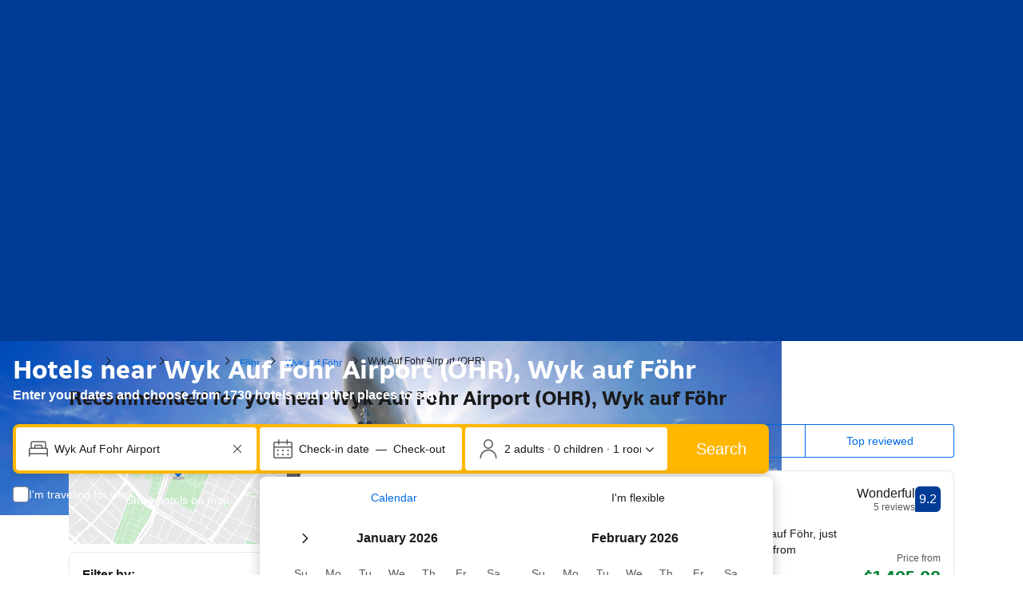

--- FILE ---
content_type: text/html; charset=UTF-8
request_url: https://www.booking.com/airport/de/ohr.html
body_size: 1819
content:
<!DOCTYPE html>
<html lang="en">
<head>
    <meta charset="utf-8">
    <meta name="viewport" content="width=device-width, initial-scale=1">
    <title></title>
    <style>
        body {
            font-family: "Arial";
        }
    </style>
    <script type="text/javascript">
    window.awsWafCookieDomainList = ['booking.com'];
    window.gokuProps = {
"key":"AQIDAHjcYu/GjX+QlghicBgQ/7bFaQZ+m5FKCMDnO+vTbNg96AGDCMl5DXGt87ogO8uf3MwrAAAAfjB8BgkqhkiG9w0BBwagbzBtAgEAMGgGCSqGSIb3DQEHATAeBglghkgBZQMEAS4wEQQM417+ouKt7RDzX5iSAgEQgDuI2n+cQblSoiUA+IhfTYWEuBS9BhB5I/Fees0oZEqbDrW9EPjD0MalVd1gXUXAnizGmv4KwEbOAGmQUQ==",
          "iv":"D546VgHjSQAAADRm",
          "context":"zNMJYxyWPtrle9xklJRxg7uGdjlQj2IIMvuvQCvGhrOGsZYtMusA0HDQODTv25HJgBN0s8Caua0FpI92O4Zxksj6dOWgo8DcJb+v2/WjY8/M9f/pRTMUDdn1BQgx+heTD9eOiRZLb9mx17Q2l4OL9H6+knfqPMKlzNerViLd2viBzzPIBSJnMOU4g/mQ1m3aaRprNa78mvbf7MV8i+1WuesFr8zFQpALwAIlf3VXHw69ZsKear3qN0xax7xISZ/Lfd7olluFc08ySvDeh8ANNx4lgKpZ8O0nSqsyjCpbYfuWCXOl1qxEDp2pyFHbhSJbh0F5yvqXv5uGLpg5aXDM3+e+QAqaFOetm/YgA+Khamyj6mmTLlElaA=="
};
    </script>
    <script src="https://d8c14d4960ca.b8b847c3.us-east-1.token.awswaf.com/d8c14d4960ca/a18a4859af9c/f81f84a03d17/challenge.js"></script>
</head>
<body>
    <div id="challenge-container"></div>
    <script type="text/javascript">
        AwsWafIntegration.saveReferrer();
        AwsWafIntegration.checkForceRefresh().then((forceRefresh) => {
            if (forceRefresh) {
                AwsWafIntegration.forceRefreshToken().then(() => {
                    window.location.reload(true);
                });
            } else {
                AwsWafIntegration.getToken().then(() => {
                    window.location.reload(true);
                });
            }
        });
    </script>
    <noscript>
        <h1>JavaScript is disabled</h1>
        In order to continue, we need to verify that you're not a robot.
        This requires JavaScript. Enable JavaScript and then reload the page.
    </noscript>
</body>
</html>

--- FILE ---
content_type: text/html; charset=UTF-8
request_url: https://www.booking.com/airport/de/ohr.html
body_size: 188198
content:
<!DOCTYPE html>
<!--
You know you could be getting paid to poke around in our code?
We're hiring designers and developers to work in Amsterdam:
https://careers.booking.com/
-->
<!-- wdot-802 -->
<html lang="en-us" prefix="og: http://ogp.me/ns# fb: http://ogp.me/ns/fb# booking_com: http://ogp.me/ns/fb/booking_com#" class="noJS b_chrome b_chrome_131 supports_inline-block supports_flexbox_unprefixed supports_fontface supports_hyphens " >
<head profile="http://a9.com/-/spec/opensearch/1.1/">
<script type="text/javascript" nonce="Kht7vfgfB1BVcJy">
window.PCM = {
config: {
isBanner: false,
domainUUID: '3ea94870-d4b1-483a-b1d2-faf1d982bb31',
isPCSIntegration: true,
shareConsentWithin: 'www.booking.com',
isCrossDomainCookieSharingEnabled: false,
nonce: 'Kht7vfgfB1BVcJy',
countryCode: 'us',
isUserLoggedIn: false,
},
pcm_consent_cookie: ''
};
(()=>{let e,c=e=>{let n,t,o=new FormData,i={error:e.message||"",message:e.message||"",stack:e.stack||"",name:"js_errors",colno:0,lno:0,url:window.location.hostname+window.location.pathname,pid:(null==(t=null==(n=window.B)?void 0:n.env)?void 0:t.pageview_id)||1,be_running:1,be_column:0,be_line:0,be_stack:e.stack||"",be_message:e.message||"",be_file:window.location.hostname+window.location.pathname};Object.keys(i).forEach(e=>{o.append(e,i[e])}),window.fetch("/js_errors",{method:"POST",body:o}).catch(()=>!1)};window.cookieStore&&window.cookieStore.addEventListener("change",e=>{var n;null!=(n=null==e?void 0:e.changed)&&n.length&&null!=e&&e.changed.forEach(e=>{"OptanonAlertBoxClosed"!==e.name||D(e.value)||c(new Error("OptanonAlertBoxClosed bad value detected: "+e.value)),"OptanonConsent"!==e.name||M(e.value)||c(new Error("OptanonConsent bad value detected: "+e.value))})});let _;(d=_=_||{}).ANALYTICAL="C0002",d.MARKETING="C0004";let g;(d=g=g||{}).PREFERENCES_SAVE_SETTINGS="preferences_save_settings",d.BANNER_REJECT_ALL="banner_reject_all",d.BANNER_ACCEPT_ALL="banner_accept_cookies",d.PREFERENCES_REJECT_ALL="preferences_reject_all",d.PREFERENCES_ACCEPT_ALL="preferences_allow_all";let u,B=((d=u=u||{}).BACKFILLING="back_filling",d.GPC_SIGNAL="gpc_signal",[g.BANNER_ACCEPT_ALL,g.PREFERENCES_ACCEPT_ALL,g.PREFERENCES_SAVE_SETTINGS]),m=[g.BANNER_REJECT_ALL,g.PREFERENCES_REJECT_ALL,g.PREFERENCES_SAVE_SETTINGS],t,I=new Promise(function(e){t=e}),G=window.B&&window.B.env&&window.B.env.b_user_genius_status&&window.B.env.b_user_genius_status.b_genius_level?"genuis_level_"+window.B.env.b_user_genius_status.b_genius_level:"",f={analytical:_.ANALYTICAL+"%3A1",marketing:_.MARKETING+"%3A1"},j="%2C",o="bkng_wvpc",n=window.location.hostname,v=P("isPCSIntegration")||!1,i=P("shareConsentWithin")||!1,w=P("countryCode");var a,r,s,d=P("cookieDomain")||n,l=null!=(e=P("isCrossDomainCookieSharingEnabled"))&&e;let p=";domain="+(l?2<=(r=(a=d).split(".")).length?r.slice(-2).join("."):a:d),C,h=(C="localhost"===n?"http://localhost:8080/dqs":/\.(?:dev|dqs)\.booking\.com/.test(window.location.origin)?"https://account.dqs.booking.com":"https://account.booking."+(/booking\.cn/.test(window.location.origin)?"cn":"com"),31536e6),E="us"!==w?15552e6:h,k="function"==typeof XDomainRequest,K=P("domainUUID")||"",A=P("nonce"),O=P("isBanner")||!1,U=P("isUserLoggedIn"),b=!1;function P(e){return window.PCM&&window.PCM.config&&void 0!==window.PCM.config[e]?window.PCM.config[e]:null}function y(e){e=J(e);let n={};return"string"==typeof e&&(e=e.split("&")).length&&e.forEach(function(e){e=e.split("=");2===e.length&&(n[e[0]]=e[1])}),n}function S(n){return Object.keys(n).map(function(e){return e+"="+n[e]}).join("&")}function F(e){var n=document.createElement("iframe");n.onload=t,n.src="https://"+i+"/cookiebanner.html",n.id="OTcrossDomain",n.role="none",n.frameborder="0",n.height="0",n.width="0",n.role="none";return n.setAttribute("style","position: absolute; overflow: hidden; clip: rect(0 0 0 0); width: 1px; height: 1px; margin: -1px; padding: 0; white-space: nowrap; border: 0; clip-path: inset(100%);"),n.setAttribute("aria-hidden","true"),n.setAttribute("tabindex","-1"),n.setAttribute("data-propagate-only-forced-consent",""+e),document.body.appendChild(n),n}function T(e,n,t=!1){let o={type:"onetrust",OptanonConsent:e},i=(D(n)&&(o.OptanonAlertBoxClosed=n),window.document.getElementById("OTcrossDomain"));(i=t&&!i?F(t):i)&&i.contentWindow&&("true"!==(e=i.getAttribute("data-propagate-only-forced-consent"))||"true"===e&&t)&&I.then(function(){var e;null!=(e=i.contentWindow)&&e.postMessage(o,"*")})}function M(e){if(void 0!==e&&null!=e)try{var n=y(e);return 0<Object.keys(n).length}catch(e){}}function D(e){if(void 0!==e&&null!=e&&isNaN(+e))return e=new Date(e),!isNaN(e.getTime())}function q(e,n,t,o){window.PCM.__mustInjectSDK||void 0===window.Optanon||void 0===e||(e=-1<e.indexOf(t),(void 0!==window.OptanonActiveGroups?-1<window.OptanonActiveGroups.indexOf(n):void 0)!==(window.PCM[o]=e)&&window.Optanon.UpdateConsent("Category",n+":"+(e?"1":"0")))}function L(){var e=y(window.PCM.__getCookie("OptanonConsent"));q(e.groups,_.ANALYTICAL,f.analytical,"Analytical"),q(e.groups,_.MARKETING,f.marketing,"Marketing")}function x(n,t){if(M(n)){let e;var o=(e=D(t)?new Date(t):new Date).getTime()+h,o=new Date(o).toUTCString(),n=J(n);document.cookie="OptanonConsent="+n+p+";path=/;expires="+o+";secure;samesite=none;",D(t)&&(document.cookie="OptanonAlertBoxClosed="+t+p+";path=/;expires="+o+";secure;samesite=none;"),L()}}function N(n,t,o,i){if(v){b=!0;let e=new XMLHttpRequest;e.withCredentials=!0,e.onload=function(){200===e.status?o():(b=!1,i&&i())},e.open("POST",C+"/privacy-consents",!0),e.setRequestHeader("Content-type","application/json;charset=UTF-8"),e.send(JSON.stringify(Object.assign({client_type:"web",client_id:"vO1Kblk7xX9tUn2cpZLS",optanon_action:t,genius_status:G},n)))}}function J(e){return e=e&&-1<e.indexOf("%253")?decodeURI(e):e}function H(e,n){e.backfilled_at=(new Date).getTime(),e.backfilled_seed=1;e=S(e);x(e,n),T(e,n)}function R(){if(v&&!b){let t=new XMLHttpRequest;t.withCredentials=!0,t.onload=function(){var e,n;200===t.status&&((e=y(window.PCM.__getCookie("OptanonConsent"))).implicitConsentCountry=O?"GDPR":"nonGDPR",e.implicitConsentDate=(new Date).getTime(),e=S(e),n=(new Date).getTime()+h,n=new Date(n).toUTCString(),document.cookie="OptanonConsent="+e+p+";path=/;expires="+n+";secure;samesite=none;",L(),T(e,window.PCM.__getCookie("OptanonAlertBoxClosed")))},t.open("POST",C+"/privacy-consents/implicit",!0),t.setRequestHeader("Content-type","application/json;charset=UTF-8"),t.send(JSON.stringify({client_type:"web",client_id:"vO1Kblk7xX9tUn2cpZLS"}))}}i&&l&&Object.defineProperty(window,"otStubData",{set:function(e){e&&e.domainData&&e.domainData.ScriptType&&"PRODUCTION"===e.domainData.ScriptType&&(e.domainData.ScriptType="TEST"),this._otStubData=e},get:function(){return this._otStubData}});let W={a:"analytical",m:"marketing"};function X(){var e,n;let t=(e=>{if(e){var n=e.split("&"),t={};for(let e=0;e<n.length;e++){var o=n[e].split(":");if(2!==o.length)return;var i=o[0],o=o[1],i=W[i];if(!i)return;t[i]="1"===o}return t}})(window.PCM.__getCookie(o));t&&((e=y(window.PCM.__getCookie("OptanonConsent"))).groups=Object.keys(t).filter(function(e){return t[e]}).map(function(e){return f[e]}).join(j),x(e=S(e),n=(new Date).toISOString()),T(e,n),window.PCM.__deleteCookie(o))}function Y(e,n){try{if(!k){x(e,n),d=window.PCM.__getCookie("OptanonConsent"),l=window.PCM.pcm_consent_cookie,d&&l&&(r=-1<((d=y(d)).groups||"").indexOf(f.analytical)?1:0,d=-1<(d.groups||"").indexOf(f.marketing)?1:0,s="true"===(l=y(l.replace(/&amp;/g,"&"))).analytical?1:0,l="true"===l.marketing?1:0,k||r==s&&d==l||N({analytical:r,marketing:d},u.BACKFILLING,()=>{}));var t=window.navigator.globalPrivacyControl;if(v&&t&&"us"===w){let a=y(window.PCM.__getCookie("OptanonConsent"));var t=[],o=(a.consentCausedByGPCSignalStored||t.push(new Promise(function(e,n){N({analytical:0,marketing:0,is_first_time_gpc_signal:1},u.GPC_SIGNAL,function(){e({consentCausedByGPCSignalStored:(new Date).getTime()})},function(){n({})})})),null===U||U);o&&!a.dnsmiCapturedTimestamp&&t.push(new Promise(function(e,n){let t=new XMLHttpRequest;t.withCredentials=!0,t.onload=function(){200<=t.status&&t.status<=299?e({dnsmiCapturedTimestamp:(new Date).getTime()}):n({})},t.open("POST",C+"/dnsmi",!0),t.setRequestHeader("Content-type","application/json;charset=UTF-8"),t.send()})),Promise.allSettled(t).then(function(n){let t=!1;for(let e=0;e<n.length;e++){var o=n[e];"fulfilled"===o.status&&(Object.assign(a,o.value),t=!0)}var e,i;t&&(e=window.PCM.__getCookie("OptanonAlertBoxClosed"),x(i=S(a),e),T(i,e))})}X(),i=y(window.PCM.__getCookie("OptanonConsent")),D(a=window.PCM.__getCookie("OptanonAlertBoxClosed"))&&(new Date).getTime()-new Date(a).getTime()<=E||(!i.implicitConsentDate||(new Date).getTime()-parseInt(i.implicitConsentDate)>=E?R():O?"GDPR"!==i.implicitConsentCountry&&R():"nonGDPR"!==i.implicitConsentCountry&&R()),!function(){if(v){var n=window.PCM.__getCookie("OptanonConsent"),t=window.PCM.__getCookie("OptanonAlertBoxClosed");if(M(n)&&D(t)){var o,n=y(n),i=new Date(t);if(n.groups&&(void 0===n.backfilled_at||new Date(parseInt(n.backfilled_at))<i)){let e;n.geolocation&&(o=n.geolocation.split("%3B"),e={country:o[0],country_region:o[1]}),N(Object.assign({analytical:-1<n.groups.indexOf(f.analytical)?1:0,marketing:-1<n.groups.indexOf(f.marketing)?1:0,consented_at:i.toISOString()},e),u.BACKFILLING,H.bind(this,n,t))}}}}(),window.PCM.__injectSDK()}}catch(e){c(e)}var i,a,r,s,d,l}let V=(e,n)=>{"complete"===document.readyState?window.PCM.__dispatchEvent(e,n):window.addEventListener("load",function(){window.PCM.__dispatchEvent(e,n)})};window.OptanonWrapper=function(...e){var n,t=void 0!==window.Optanon&&"function"==typeof window.Optanon.GetDomainData?window.Optanon.GetDomainData().ShowAlertNotice:void 0,o=(L(),document.getElementById("onetrust-policy-text"));if(o&&!o.hasAttribute("tabindex")&&o.setAttribute("tabindex","0"),t)for(let e=window.PCM.__eventCounter;e<window.dataLayer.length;e++)"trackOptanonEvent"!==window.dataLayer[e].event&&"trackOptanonEvent"!==window.dataLayer[e][1]||(n=(window.dataLayer[e].optanonAction||window.dataLayer[e][2].optanonAction).toLowerCase().replace(/\s/g,"_"),-1===B.indexOf(n)&&-1===m.indexOf(n))||(window.PCM.syncConsent(n),window.PCM.__dispatchEvent("cookie_banner_closed")),window.PCM.__eventCounter++;else window.PCM.__dispatchEvent("cookie_consent_available");"function"==typeof window.OptanonWrapperCallback&&window.OptanonWrapperCallback(e)},window.PCM=Object.assign({Marketing:!1,Analytical:!1,__eventCounter:0,__mustInjectSDK:!0,__dispatchEvent:function(e,n){n=n||window.PCM;let t;CustomEvent?(t=document.createEvent("CustomEvent")).initCustomEvent(e,!0,!0,n):t=new CustomEvent(e,{detail:n}),document.dispatchEvent(t)},__injectSDK:function(){var e,n;window.PCM.__mustInjectSDK&&(D(null!=(n=window.PCM.__getCookie("OptanonAlertBoxClosed"))?n:"")||window.PCM.__deleteCookie("OptanonAlertBoxClosed"),(n=document.createElement("script")).type="text/javascript",n.setAttribute("async","true"),n.setAttribute("src","https://cdn.cookielaw.org/scripttemplates/otSDKStub.js"),n.setAttribute("charset","UTF-8"),n.setAttribute("data-document-language","true"),n.setAttribute("data-domain-script",K),A&&n.setAttribute("nonce",A),n.addEventListener("load",function(){V("cookie_banner_loaded",{willBannerBeShown:!window.PCM.isUserGaveConsent()})}),n.addEventListener("error",function(){V("cookie_banner_loaded",{willBannerBeShown:!1})}),null!=(e=null==(e=document.getElementsByTagName("head"))?void 0:e.item(0))&&e.appendChild(n),window.PCM.__mustInjectSDK=!1)},__getCookie:function(e){e+="=";var n=document.cookie.split(";");let t,o;for(t=0;t<n.length;t+=1){for(o=n[t];" "==o.charAt(0);)o=o.substring(1,o.length);if(0==o.indexOf(e))return o.substring(e.length,o.length)}return null},__deleteCookie:function(e){document.cookie=e+"=;path=/;domain="+n+";expires=Thu, 01 Jan 1970 00:00:01 GMT",document.cookie=e+"=;path=/;domain=;expires=Thu, 01 Jan 1970 00:00:01 GMT"},isUserGaveConsent:()=>{var e=window.PCM.__getCookie("OptanonAlertBoxClosed");return!!e&&(new Date).getTime()-new Date(e).getTime()<=E},syncConsent:function(e=g.BANNER_REJECT_ALL,n){var t=window.PCM.__getCookie("OptanonAlertBoxClosed"),o=window.PCM.__getCookie("OptanonConsent"),i=y(o),a=-1<(i.groups||"").indexOf(f.analytical)?1:0,r=-1<(i.groups||"").indexOf(f.marketing)?1:0;if(T(o,t,n),!k&&v&&N({analytical:a,marketing:r},e,H.bind(this,i,t)),!(-1===m.indexOf(e)||window.PCM.Analytical&&window.PCM.Marketing)){var s=[...window.PCM.Analytical?[]:[_.ANALYTICAL],...window.PCM.Marketing?[]:[_.MARKETING]],d=[];for(let e=0;e<(null==(l=null==(l=null==(l=window.Optanon)?void 0:l.GetDomainData())?void 0:l.Groups)?void 0:l.length);e++){var l=window.Optanon.GetDomainData().Groups[e];l.CustomGroupId&&-1!==s.indexOf(l.CustomGroupId)&&d.push(l)}var c=[],u=document.cookie.split("; ");for(let e=0;e<u.length;e++)c.push(u[e].split("=")[0]);for(let e=0;e<d.length;e++){var w=d[e].Cookies;for(let e=0;e<w.length;e++){var p=[w[e].Name];if(-1!==p[0].indexOf("xx")){var C=new RegExp("^"+p[0].replaceAll("x","\\w")+"$","g");for(let e=0;e<c.length;e++)c[e].match(C)&&p.push(c[e])}for(let e=0;e<p.length;e++)window.PCM.__deleteCookie(p[e])}}}}},window.PCM),void 0===window.dataLayer&&(window.dataLayer=[]),s=function(){i&&n!==i?(window.addEventListener("message",function(e){e&&e.data&&"OneTrustCookies"===e.data.name&&Y(e.data.OptanonConsent,e.data.OptanonAlertBoxClosed)}),F(!1)):Y()},"loading"===document.readyState?document.addEventListener("DOMContentLoaded",function(){s()}):s()})();
</script>
<link href="https://cf.bstatic.com" rel="dns-prefetch" crossorigin>
<link href="https://cf.bstatic.com" rel="dns-prefetch" crossorigin>
<meta name="referrer" content="strict-origin-when-cross-origin">
<meta http-equiv="content-type" content="text/html; charset=utf-8" />
<script nonce="Kht7vfgfB1BVcJy"> function b_cors_check(supported) { var value = supported ? 1 : 0; if (!/(^|;)\s*cors_js=/.test(document.cookie)) { var d = new Date(); d.setTime(d.getTime() + 60 * 60 * 24 * 365 * 1000); var cookieDomain = '.booking.com' || '.booking.com'; document.cookie = 'cors_js=' + value +'; domain=' + cookieDomain + '; path=/; expires=' + d.toGMTString(); } if (!value) { location.reload(); } } </script>
<script nonce="Kht7vfgfB1BVcJy">(function(d) { d.addEventListener('error', function(e) { if (e.target && e.target.classList.contains('crossorigin-check-js')) { b_cors_check(false); } }, true); })(document); </script>
<script class="crossorigin-check-js" src="https://cf.bstatic.com/static/js/crossorigin_check_cloudfront_sd/2454015045ef79168d452ff4e7f30bdadff0aa81.js" async crossorigin nonce="Kht7vfgfB1BVcJy"></script>
<script nonce="Kht7vfgfB1BVcJy"> 
;(function() {
window.b_early_errors = window.b_early_errors || [];
window.onerror = function() {
window.b_early_errors.push(arguments);
};
}());
 </script>
<link rel="stylesheet" id="main-css-preload" href="https://cf.bstatic.com/static/css/main_cloudfront_sd.iq_ltr/0a96e2329a7d12eabd94a042b018a0c0c90a3439.css"  data-main-css="1" />
<script nonce="Kht7vfgfB1BVcJy">
document.querySelector('#main-css-preload').addEventListener('load', function() {
window.mainCssWasLoaded = 1;
})
</script>
<link rel="stylesheet" href="https://cf.bstatic.com/static/css/main_exps_cloudfront_sd.iq_ltr/f3f7bce74850e3086e63c198d858b6528c5be8be.css"  />
<link rel="stylesheet" href="https://cf.bstatic.com/static/css/gprof_icons_cloudfront_sd.iq_ltr/f4fa450a0fd6a6ad8cafc28c74bf19a153e53191.css" /> 
<link rel="_prefetch" data-defer-prefetch href="https://cf.bstatic.com/static/css/searchresults_cloudfront_sd.iq_ltr/47be117066e38c9c0e5194cea922f5db97af20f3.css">
<link rel="stylesheet" type="text/css" href="https://cf.bstatic.com/static/css/xp-index-sb_cloudfront_sd.iq_ltr/739c5abd2dafba99c581049ff8bb6c1855400f61.css"  media="screen, print" />
<link rel="stylesheet" type="text/css" href="https://cf.bstatic.com/static/css/incentives_cloudfront_sd.iq_ltr/f1558a6e9832a4eb8cfe1d3d14db176bd3564335.css"  media="screen" />
<link rel="stylesheet" type="text/css" href="https://cf.bstatic.com/static/css/landing_pages_common_cloudfront_sd.iq_ltr/0e470e376e3f1ca27592fc0ea28fd6a5a3371f3f.css"  media="screen, print" />
<link rel="stylesheet" type="text/css" href="https://cf.bstatic.com/static/css/runway_internal_action_landing_page_cloudfront_sd.iq_ltr/e69de29bb2d1d6434b8b29ae775ad8c2e48c5391.css" media="screen, print" />
  
 <style nonce="Kht7vfgfB1BVcJy"> #basiclayout, .basiclayout { margin: 0; } #special_actions { margin: 3px 15px 3px 0; } .ticker_space { margin-top: 3px !important; } #logo_no_globe_new_logo { top: 14px; } .b_msie_6 #top, .b_msie_6 body.header_reshuffle #top {height:61px !important;} .b_msie_6 #special_actions { margin: 3px 15px 3px 0; overflow:visible; } body.header_reshuffle #top { min-height: 50px !important; height: auto !important; } .nobg { background: #fff url("https://cf.bstatic.com/static/img/nobg_all_blue_iq/b700d9e3067c1186a3364012df4fe1c48ae6da44.png") repeat-x; background-position: 0 -50px; } </style> 
<link rel="preload" as="script" href="https://cf.bstatic.com/static/js/core-deps-inlinedet_cloudfront_sd/f62025e692b596dd53ecd1bd082dfd3197944c50.js" crossorigin nonce="Kht7vfgfB1BVcJy">
<link rel="preload" as="script" href="https://cf.bstatic.com/static/js/jquery_cloudfront_sd/e1e8c0e862309cb4caf3c0d5fbea48bfb8eaad42.js" crossorigin nonce="Kht7vfgfB1BVcJy">
<link rel="preload" as="script" href="https://cf.bstatic.com/static/js/main_cloudfront_sd/6a41ecb153236fb4f7956e01871bf87d62670b84.js" crossorigin nonce="Kht7vfgfB1BVcJy">
<link rel="preload" as="script" href="https://cf.bstatic.com/static/js/landingpage_cloudfront_sd/39b1ef7b9cef8d98d1bf710faf1f63eab33d7ca9.js" crossorigin nonce="Kht7vfgfB1BVcJy">
<link rel="preload" as="script" href="https://cf.bstatic.com/static/js/searchbox_cloudfront_sd/d3fff906438c5bdb62638654d2628b6d49d15aa1.js" crossorigin nonce="Kht7vfgfB1BVcJy">
<link rel="preload" as="script" href="https://cf.bstatic.com/static/js/error_catcher_bec_cloudfront_sd/c40c55637440286271899bb4294fd743b387ac07.js" crossorigin nonce="Kht7vfgfB1BVcJy">
<script nonce="Kht7vfgfB1BVcJy"> if( window.performance && performance.measure && 'b-stylesheets') { performance.measure('b-stylesheets'); } </script> 
<meta data-rh="true" name="robots" content="index,follow"/>
<link rel="canonical" href="https://www.booking.com/airport/de/ohr.html" />
<meta name="booking-verification" content="[base64]" />
<meta name="twitter:app:id:iphone" content="367003839" />
<meta name="twitter:app:name:ipad" content="Booking.com Hotel Reservations Worldwide & Hotel Deals" />
<meta name="twitter:app:id:ipad" content="367003839" />
<meta name="twitter:app:name:googleplay" content="Booking.com Hotel Reservations" />
<meta name="twitter:app:id:googleplay" content="com.booking" />
<meta property="al:ios:app_store_id" content="367003839">
<meta property="al:ios:app_name" content="Booking.com Hotel Reservations">
<meta property="al:android:app_name" content="Booking.com Hotel Reservation">
<meta property="al:android:package" content="com.booking">
<meta name="p:domain_verify" content="ff7f0b90ebb93e5bf7c7cafe77640ec1"/>
<meta http-equiv="content-language" content="en-us" />
<meta http-equiv="content-script-type" content="text/javascript" />
<meta http-equiv="content-style-type" content="text/css" />
<meta http-equiv="window-target" content="_top" />
<meta property="fb:pages" content="131840030178250, 1425349334428496, 117615518393985, 1565844503706287, 517612321758712, 1668799180037291, 265097377176252, 1643712662515912, 303492549842824, 1638321783047271, 809709019119342, 959185470826086, 217466488652137, 641365839348517, 203741606405114">
<meta property="wb:webmaster" content="48970bbca45d28c2" />
<meta name="twitter:card" content="summary_large_image">
<meta name="twitter:site" content="@bookingcom">
<meta name="twitter:creator" content="@bookingcom">
<meta name="twitter:image" content="https://cf.bstatic.com/static/img/twitter-image-else/566c7081f1deeaca39957e96365c3908f83b95af.jpg">
<meta name="twitter:title" content="Booking.com: The largest selection of hotels, homes, and vacation rentals">
<meta name="twitter:description" content="Whether you’re looking for hotels, homes, or vacation rentals, you’ll always find the guaranteed best price. Browse our  accommodations in over 85,000 destinations.">
<meta property="og:type" content="company" />
<meta property="og:title" content="Booking.com: The largest selection of hotels, homes, and vacation rentals" />
<meta property="og:image" content="https://cf.bstatic.com/static/img/fb/1/8a240f547dbef4211044f4392436beda77674398.jpg" />
<meta property="og:description" content="Whether you’re looking for hotels, homes, or vacation rentals, you’ll always find the guaranteed best price. Browse our  accommodations in over 85,000 destinations." />
<meta property="og:locale" content="en_US" />
<meta property="og:url" content="https://www.booking.com/airport/de/ohr.html" />
<meta property="og:site_name" content="Booking.com" />
<meta property="fb:app_id" content="145362478954725" />
<link rel="alternate" type="text/html" hreflang="en-gb" href="https://www.booking.com/airport/de/ohr.en-gb.html" title="English (UK)"/>
<link rel="alternate" type="text/html" hreflang="en-us" href="https://www.booking.com/airport/de/ohr.html" title="English (US)"/>
<link rel="alternate" type="text/html" hreflang="de" href="https://www.booking.com/airport/de/ohr.de.html" title="Deutsch"/>
<link rel="alternate" type="text/html" hreflang="nl" href="https://www.booking.com/airport/de/ohr.nl.html" title="Nederlands"/>
<link rel="alternate" type="text/html" hreflang="fr" href="https://www.booking.com/airport/de/ohr.fr.html" title="Français"/>
<link rel="alternate" type="text/html" hreflang="es" href="https://www.booking.com/airport/de/ohr.es.html" title="Español"/>
<link rel="alternate" type="text/html" hreflang="es-ar" href="https://www.booking.com/airport/de/ohr.es-ar.html" title="Español (AR)"/>
<link rel="alternate" type="text/html" hreflang="es-mx" href="https://www.booking.com/airport/de/ohr.es-mx.html" title="Español (MX)"/>
<link rel="alternate" type="text/html" hreflang="ca" href="https://www.booking.com/airport/de/ohr.ca.html" title="Català"/>
<link rel="alternate" type="text/html" hreflang="it" href="https://www.booking.com/airport/de/ohr.it.html" title="Italiano"/>
<link rel="alternate" type="text/html" hreflang="pt-pt" href="https://www.booking.com/airport/de/ohr.pt-pt.html" title="Português (PT)"/>
<link rel="alternate" type="text/html" hreflang="pt-br" href="https://www.booking.com/airport/de/ohr.pt-br.html" title="Português (BR)"/>
<link rel="alternate" type="text/html" hreflang="no" href="https://www.booking.com/airport/de/ohr.no.html" title="Norsk"/>
<link rel="alternate" type="text/html" hreflang="fi" href="https://www.booking.com/airport/de/ohr.fi.html" title="Suomi"/>
<link rel="alternate" type="text/html" hreflang="sv" href="https://www.booking.com/airport/de/ohr.sv.html" title="Svenska"/>
<link rel="alternate" type="text/html" hreflang="da" href="https://www.booking.com/airport/de/ohr.da.html" title="Dansk"/>
<link rel="alternate" type="text/html" hreflang="cs" href="https://www.booking.com/airport/de/ohr.cs.html" title="Čeština"/>
<link rel="alternate" type="text/html" hreflang="hu" href="https://www.booking.com/airport/de/ohr.hu.html" title="Magyar"/>
<link rel="alternate" type="text/html" hreflang="ro" href="https://www.booking.com/airport/de/ohr.ro.html" title="Română"/>
<link rel="alternate" type="text/html" hreflang="ja" href="https://www.booking.com/airport/de/ohr.ja.html" title="日本語"/>
<link rel="alternate" type="text/html" hreflang="zh-cn" href="https://www.booking.com/airport/de/ohr.zh-cn.html" title="简体中文"/>
<link rel="alternate" type="text/html" hreflang="zh-tw" href="https://www.booking.com/airport/de/ohr.zh-tw.html" title="繁體中文"/>
<link rel="alternate" type="text/html" hreflang="pl" href="https://www.booking.com/airport/de/ohr.pl.html" title="Polski"/>
<link rel="alternate" type="text/html" hreflang="el" href="https://www.booking.com/airport/de/ohr.el.html" title="Ελληνικά"/>
<link rel="alternate" type="text/html" hreflang="ru" href="https://www.booking.com/airport/de/ohr.ru.html" title="Русский"/>
<link rel="alternate" type="text/html" hreflang="tr" href="https://www.booking.com/airport/de/ohr.tr.html" title="Türkçe"/>
<link rel="alternate" type="text/html" hreflang="bg" href="https://www.booking.com/airport/de/ohr.bg.html" title="Български"/>
<link rel="alternate" type="text/html" hreflang="ar" href="https://www.booking.com/airport/de/ohr.ar.html" title="العربية"/>
<link rel="alternate" type="text/html" hreflang="ko" href="https://www.booking.com/airport/de/ohr.ko.html" title="한국어"/>
<link rel="alternate" type="text/html" hreflang="he" href="https://www.booking.com/airport/de/ohr.he.html" title="עברית"/>
<link rel="alternate" type="text/html" hreflang="lv" href="https://www.booking.com/airport/de/ohr.lv.html" title="Latviski"/>
<link rel="alternate" type="text/html" hreflang="uk" href="https://www.booking.com/airport/de/ohr.uk.html" title="Українська"/>
<link rel="alternate" type="text/html" hreflang="hi" href="https://www.booking.com/airport/de/ohr.hi.html" title="हिन्दी"/>
<link rel="alternate" type="text/html" hreflang="id" href="https://www.booking.com/airport/de/ohr.id.html" title="Bahasa Indonesia"/>
<link rel="alternate" type="text/html" hreflang="ms" href="https://www.booking.com/airport/de/ohr.ms.html" title="Bahasa Malaysia"/>
<link rel="alternate" type="text/html" hreflang="th" href="https://www.booking.com/airport/de/ohr.th.html" title="ภาษาไทย"/>
<link rel="alternate" type="text/html" hreflang="et" href="https://www.booking.com/airport/de/ohr.et.html" title="Eesti"/>
<link rel="alternate" type="text/html" hreflang="hr" href="https://www.booking.com/airport/de/ohr.hr.html" title="Hrvatski"/>
<link rel="alternate" type="text/html" hreflang="lt" href="https://www.booking.com/airport/de/ohr.lt.html" title="Lietuvių"/>
<link rel="alternate" type="text/html" hreflang="sk" href="https://www.booking.com/airport/de/ohr.sk.html" title="Slovenčina"/>
<link rel="alternate" type="text/html" hreflang="sr" href="https://www.booking.com/airport/de/ohr.sr.html" title="Srpski"/>
<link rel="alternate" type="text/html" hreflang="sl" href="https://www.booking.com/airport/de/ohr.sl.html" title="Slovenščina"/>
<link rel="alternate" type="text/html" hreflang="vi" href="https://www.booking.com/airport/de/ohr.vi.html" title="Tiếng Việt"/>
<link rel="alternate" type="text/html" hreflang="tl" href="https://www.booking.com/airport/de/ohr.tl.html" title="Filipino"/>
<link rel="alternate" type="text/html" hreflang="is" href="https://www.booking.com/airport/de/ohr.is.html" title="Íslenska"/>
<link rel="icon" href="https://cf.bstatic.com/static/img/favicon/9ca83ba2a5a3293ff07452cb24949a5843af4592.svg" type="image/svg+xml">
<link rel="icon" href="https://cf.bstatic.com/static/img/favicon/4a3b40c4059be39cbf1ebaa5f97dbb7d150926b9.png" type="image/png" sizes="192x192">
<link rel="icon" href="https://cf.bstatic.com/static/img/favicon/40749a316c45e239a7149b6711ea4c48d10f8d89.ico" sizes="32x32">
<link rel="apple-touch-icon" href="https://cf.bstatic.com/static/img/apple-touch-icon/5db9fd30d96b1796883ee94be7dddce50b73bb38.png" />
<link rel="help" href="/faq.html?label=gen173bo-10CAgoO0IDb2hySDNYA2ioAogBAZgBM7gBB8gBDNgBA-gBAfgBAYgCAZgCAqgCAbgCyIS_ywbAAgHSAiQwNzVhYTkwZS05YTZjLTQ0YTAtYWQ3NS1iYjNiM2E4NjAwMmLYAgHgAgE&sid=c6606c576cda7eca396d86a7b2824805&amp;" />
<link rel="search" type="application/opensearchdescription+xml" href="https://cf.bstatic.com/static/opensearch/en-us/e19e3ca297c466eb18e0b783736192a638f6a66e.xml" title="Booking.com Online Hotel Reservations" />
<link href="https://plus.google.com/105443419075154950489" rel="publisher" />
<script nonce="Kht7vfgfB1BVcJy">
/*
*/
(function avoidingXSSviaLocationHash() {
var location = window.location,
hash = location.hash,
xss = /[<>'"]/;
if (
xss.test( decodeURIComponent( hash ) ) ||
xss.test( hash )
) {
location.hash = '';
}
})();
document.documentElement.className = document.documentElement.className.replace('noJS', '') + ' hasJS';
var b_experiments = {}, WIDTH, B = window.booking = {
_onfly: [], // "on the fly" functions, will be executed as soon as external js files were loaded
devTools: {
trackedExperiments: []
},
user: {
},
env : {
isRetina : window.devicePixelRatio > 1,
"b_gtt": 'dLYAeZFVJfNTBBFPbZDfdVPbVJfcbfdPSUNTTYO',
"b_action" : 'runway_internal_action',
"b_secure_domain" : 'https://secure.booking.com',
"b_site_type" : 'www',
"b_site_type_id": '1',
"b_agent_is_no_robot": true,
"b_agent_is_robot": false,
"b_query_params_with_lang_no_ext": '?label=gen173bo-10CAgoO0IDb2hySDNYA2ioAogBAZgBM7gBB8gBDNgBA-gBAfgBAYgCAZgCAqgCAbgCyIS_ywbAAgHSAiQwNzVhYTkwZS05YTZjLTQ0YTAtYWQ3NS1iYjNiM2E4NjAwMmLYAgHgAgE&sid=c6606c576cda7eca396d86a7b2824805',
"b_query_params_with_lang_no_ext_enforce_lang_aid_currency": '?label=gen173bo-10CAgoO0IDb2hySDNYA2ioAogBAZgBM7gBB8gBDNgBA-gBAfgBAYgCAZgCAqgCAbgCyIS_ywbAAgHSAiQwNzVhYTkwZS05YTZjLTQ0YTAtYWQ3NS1iYjNiM2E4NjAwMmLYAgHgAgE&sid=c6606c576cda7eca396d86a7b2824805;lang=en-us;aid=304142;selected_currency=USD',
"b_calendar2" : '1',
"BHDTJdReLGMeEcYPffcVDZBZMO": true,
"b_max_los_data_for_prefilled_dest" : {"is_fullon":0,"extended_los":90,"has_extended_los":0,"experiment":null,"max_allowed_los":90,"default_los":90},
/*
*/
"b_partner_channel_id": '3',
"b_bookings_owned": '1',
"b_google_maps_key_params" : 'true&indexing=true',
"b_lang" : 'en',
"b_has_valid_dates": 0,
"b_countrycode" : '',
"b_guest_country" : 'us',
"b_locale" : 'en-us',
"b_lang_for_url" : 'en-us',
"b_this_urchin" : '/airport/de/ohr.html?label=gen173bo-10CAgoO0IDb2hySDNYA2ioAogBAZgBM7gBB8gBDNgBA-gBAfgBAYgCAZgCAqgCAbgCyIS_ywbAAgHSAiQwNzVhYTkwZS05YTZjLTQ0YTAtYWQ3NS1iYjNiM2E4NjAwMmLYAgHgAgE&tmpl=landing_pages%2Frunway_internal_action&',
"b_flag_to_suggest" : 'us',
"b_companyname" : 'Booking.com',
"b_partner_vertical" : 'channel_direct',
b_date_format: {"date_with_weekday_time_at":"date_with_weekday_time_at","day_month_until":"until {month_name} {day_name}","month_name_only":"{month_name_nom}","day_month_year_time_before":"before {time} on {month_name} {day_name}, {year}","day_month":"{month_name} {day_name}","date_with_weekday_time_until":"{weekday}, {begin_marker}{month_name} {day_of_month}{end_marker}, {full_year} until {time}","numeric_day_month_year_on":"on {month_name_0}/{day_name_0}/{full_year}","date_without_year":"{month_name} {day_of_month}","numeric_date_range":"{month}/{day_of_month} - {month_until}/{day_of_month_until}","numeric_date_range_both_years":"{month}/{day_of_month}/{full_year} - {month_until}/{day_of_month_until}/{full_year_until}","day_short_month_year_on":"on {short_month_name} {day_name}, {full_year}","day_short_month_time_between":"{short_month_name} {day_of_month}, {time} – {time_until}","day_month_on":"on {month_name} {day_name}","short_month_with_year":"{short_month_name} {full_year}","range_from_long_date_time_until_long_date_time":"from {month_name} {day_of_month}, {full_year} at {time} until {month_name_until} {day_of_month_until}, {full_year_until} at {time_until}","day_short_month_year_other":"{short_month_name} {day_name_other}, {full_year}","day_month_other":"{month_name} {day_other}","day_month_year":"{month_name} {day_name}, {full_year}","numeric_day_month_year":"{month_name_0}/{day_name_0}/{full_year}","date_with_year":"{month_name} {day_of_month}, {full_year}","numeric_day_month_year_until":"until {month_name_0}/{day_name_0}/{full_year}","day_month_from":"from {month_name} {day_name}","date_range_with_short_weekday_short_month":"{short_weekday}, {short_month_name} {day_of_month} – {short_weekday_until}, {short_month_name_until} {day_of_month_until} ","short_date":"{short_month_name} {day_of_month}, {full_year}","day_short_month_year_time":"{short_month_name} {day_of_month}, {full_year}, {time}","day_month_year_until":"until {month_name} {day_name}, {full_year}","short_weekday_only":"{short_weekday}","date_with_short_weekday_with_year":"{short_weekday}, {month_name} {day_of_month}, {full_year}","day_month_year_between":"between {month_name} {day_name}, {full_year} and {month_name_until} {day_name_until}, {full_year_until}","date_with_weekday_with_markers":"{weekday}, {begin_marker}{month_name} {day_of_month}{end_marker}, {full_year}","numeric_day_month_year_between":"between {month_name_0}/{day_name_0}/{full_year} and {month_name_0_until}/{day_name_0_until}/{full_year_until}","short_date_without_year_range":"{short_month_name} {day_of_month} - {short_month_name_until} {day_of_month_until}","month_with_year":"{month_name_with_year_only} {full_year}","numeric_date":"{month}/{day_of_month}/{full_year}","day_month_year_from":"from {month_name} {day_name}, {full_year}","date_with_weekday_to":"{weekday_to} {day_of_month} {month_name_to} {full_year}","short_date_without_year":"{short_month_name} {day_of_month}","day_month_year_other":"{month_name} {day_other}, {full_year}","day_of_month_only":"{day_of_month}","day_short_month_time":"{short_month_name} {day_of_month}, {time}","long_date_range_both_years":"{month_name} {day_of_month}, {full_year} – {month_name_until} {day_of_month_until}, {full_year_until}","day_short_month_year_between":"{short_month_name} {day_of_month}, {full_year} – {short_month_name_until} {day_of_month_until}, {full_year_until}","date_with_weekday_time_from":"{weekday}, {begin_marker}{month_name} {day_of_month}{end_marker}, {full_year} from {time}","day_short_month_year_time_between":"{short_month_name} {day_of_month}, {full_year}, {time} – {time_until}","day_short_month_year_until":"until {short_month_name} {day_name}, {full_year}","day_month_year_on":"on {month_name} {day_name}, {full_year}","day_short_month_year_from":"from {short_month_name} {day_name}, {full_year}","in_month_with_year":"in {month_name_in} {full_year}","short_month_only":"{short_month_name}","ux_day_month_on":"on {month_2} {day_2}","ux_day_month":"{month_1} {day_1}","date_with_weekday_from":"{weekday_from}, {month_name_from} {day_of_month}, {full_year}","date_with_weekday":"{weekday}, {month_name} {day_of_month}, {full_year}","day_month_between":"between {month_name} {day_name} and {month_name_until} {day_name_until}","numeric_day_month_year_from":"from {month_name_0}/{day_name_0}/{full_year}","short_date_with_weekday":"{short_weekday}, {short_month_name} {day_of_month}, {full_year}","numeric_day_month_year_time_before":"before {time} on {month_name_0}/{day_name_0}/{full_year}","from_month_with_year":"since {month_name_from} {full_year}","short_date_with_weekday_without_year":"{short_weekday}, {short_month_name} {day_of_month}","day_short_month_year":"{short_month_name} {day_name}, {full_year}","date_with_short_weekday_without_year":"{short_weekday}, {month_name} {day_of_month} ","date_with_weekday_time_from_until":"{weekday}, {begin_marker}{month_name} {day_of_month}{end_marker}, {full_year} from {time} until {time_until}","day_short_month_between":"{short_month_name} {day_of_month} – {short_month_name_until} \n{day_of_month_until} "},
b_month_for_formatted_date: {"1":{"to_month_lc":"to January","name_def_article_uc":"The January","name_uc":"January","name_def_article_lc":"the January","name_to":"January","name_lc":"January","name_other":"January","name_only":"January","name_in":"January","day_to":"January","genitive_lc":"January","in_month_lc":"in January","name":"January","on_day_month":"01","short_name_only":"Jan","month_2":"January","name_from":"January","name_with_year_only":"January","month_1":"January","short_name_uc":"January","genitive_uc":"January","short_name":"Jan"},"10":{"name":"October","on_day_month":"10","genitive_lc":"October","in_month_lc":"in October","name_in":"October","name_only":"October","name_other":"October","name_lc":"October","name_to":"October","name_def_article_lc":"the October","name_def_article_uc":"The October","name_uc":"October","to_month_lc":"to October","short_name":"Oct","genitive_uc":"October","short_name_uc":"October","month_1":"October","name_with_year_only":"October","name_from":"October","short_name_only":"Oct","month_2":"October"},"11":{"name_only":"November","name_in":"November","name_other":"November","name":"November","on_day_month":"11","in_month_lc":"in November ","genitive_lc":"November ","name_def_article_lc":"the November","name_def_article_uc":"The November","name_uc":"November","to_month_lc":"to November ","name_lc":"November","name_to":"November","genitive_uc":"November ","short_name":"Nov","name_with_year_only":"November","month_1":"November","name_from":"November","month_2":"November","short_name_only":"Nov","short_name_uc":"November"},"12":{"on_day_month":"12","name":"December","in_month_lc":"in December","genitive_lc":"December ","name_only":"December","name_in":"December","name_other":"December","name_lc":"December","name_to":"December","name_def_article_lc":"the December","name_def_article_uc":"The December","name_uc":"December","to_month_lc":"to December","short_name":"Dec","genitive_uc":"December","short_name_uc":"December","name_with_year_only":"December","month_1":"December","name_from":"December","short_name_only":"Dec","month_2":"December"},"2":{"in_month_lc":"in February ","genitive_lc":"February ","day_to":"February","name":"February","on_day_month":"02","name_other":"February","name_in":"February","name_only":"February","name_to":"February","name_lc":"February","to_month_lc":"to February ","name_def_article_lc":"the February","name_uc":"February","name_def_article_uc":"The February","short_name":"Feb","genitive_uc":"February ","short_name_uc":"February","name_from":"February","month_2":"February","short_name_only":"Feb","name_with_year_only":"February","month_1":"February"},"3":{"short_name_uc":"March","month_2":"March","short_name_only":"Mar","name_from":"March","name_with_year_only":"March","month_1":"March","short_name":"Mar","genitive_uc":"March","name_to":"March","name_lc":"March","to_month_lc":"to March","name_def_article_uc":"The March","name_uc":"March","name_def_article_lc":"the March","day_to":"March","genitive_lc":"March","in_month_lc":"in March","name":"March","on_day_month":"03","name_other":"March","name_only":"March","name_in":"March"},"4":{"month_1":"April","name_with_year_only":"April","month_2":"April","short_name_only":"Apr","name_from":"April","short_name_uc":"April","genitive_uc":"April","short_name":"Apr","name_def_article_uc":"The April","name_uc":"April","name_def_article_lc":"the April","to_month_lc":"to April","name_lc":"April","name_to":"April","name_in":"April","name_only":"April","name_other":"April","name":"April","on_day_month":"04","in_month_lc":"in April","genitive_lc":"April"},"5":{"short_name":"May","genitive_uc":"May","short_name_uc":"May","name_from":"May","month_2":"May","short_name_only":"May","month_1":"May","name_with_year_only":"May","genitive_lc":"May","in_month_lc":"in May","name":"May","on_day_month":"05","name_other":"May","name_only":"May","name_in":"May","name_to":"May","name_lc":"May","to_month_lc":"to May","name_def_article_lc":"the May","name_def_article_uc":"The May","name_uc":"May"},"6":{"name_to":"June","name_lc":"June","to_month_lc":"to June","name_def_article_lc":"the June","name_uc":"June","name_def_article_uc":"The June","in_month_lc":"in June","genitive_lc":"June","name":"June","on_day_month":"06","name_other":"June","name_in":"June","name_only":"June","short_name_uc":"June","name_from":"June","short_name_only":"Jun","month_2":"June","month_1":"June","name_with_year_only":"June","short_name":"Jun","genitive_uc":"June"},"7":{"on_day_month":"07","name":"July","genitive_lc":"July","in_month_lc":"in July","name_only":"July","name_in":"July","name_other":"July","name_lc":"July","name_to":"July","name_def_article_lc":"the July","name_def_article_uc":"The July","name_uc":"July","to_month_lc":"to July","short_name":"Jul","genitive_uc":"July","short_name_uc":"July","month_1":"July","name_with_year_only":"July","name_from":"July","short_name_only":"Jul","month_2":"July"},"8":{"month_1":"August","name_with_year_only":"August","name_from":"August","short_name_only":"Aug","month_2":"August","short_name_uc":"August","genitive_uc":"August","short_name":"Aug","name_def_article_lc":"the August","name_def_article_uc":"The August","name_uc":"August","to_month_lc":"to August","name_lc":"August","name_to":"August","name_only":"August","name_in":"August","name_other":"August","name":"August","on_day_month":"08","in_month_lc":"in August","genitive_lc":"August"},"9":{"name_other":"September","name_in":"September","name_only":"September","in_month_lc":"in September","genitive_lc":"September","on_day_month":"09","name":"September","to_month_lc":"to September","name_uc":"September","name_def_article_uc":"The September","name_def_article_lc":"the September","name_to":"September","name_lc":"September","genitive_uc":"September","short_name":"Sep","short_name_only":"Sep","month_2":"September","name_from":"September","month_1":"September","name_with_year_only":"September","short_name_uc":"September"}},
b_weekday_formatted_date: {"1":{"short_uc":"Mon","name_from_preposition":"From Monday","name_from":"Monday","name_on":"Monday","short":"Mon","name":"Monday","name_other":"Monday","name_to":"Monday","shortest":"Mo","name_lc":"Monday","name_other_uc":"Monday","name_uc":"Monday"},"2":{"name_other":"Tuesday","name":"Tuesday","name_other_uc":"Tuesday","name_uc":"Tuesday","shortest":"Tu","name_to":"Tuesday","name_lc":"Tuesday","name_on":"Tuesday","name_from":"Tuesday","short":"Tue","short_uc":"Tue","name_from_preposition":"From Tuesday"},"3":{"short":"Wed","name_on":"Wednesday","name_from":"Wednesday","name_from_preposition":"From Wednesday","short_uc":"Wed","name_other":"Wednesday","name":"Wednesday","name_uc":"Wednesday","name_other_uc":"Wednesday","name_lc":"Wednesday","shortest":"We","name_to":"Wednesday"},"4":{"short":"Thu","name_on":"Thursday","name_from":"Thursday","name_from_preposition":"From Thursday","short_uc":"Thu","name_uc":"Thursday","name_other_uc":"Thursday","name_lc":"Thursday","shortest":"Th","name_to":"Thursday","name_other":"Thursday","name":"Thursday"},"5":{"name_uc":"Friday","name_other_uc":"Friday","name_lc":"Friday","shortest":"Fr","name_to":"Friday","name_other":"Friday","name":"Friday","short":"Fri","name_on":"Friday","name_from":"Friday","name_from_preposition":"From Friday","short_uc":"Fri"},"6":{"name_other":"Saturday","name":"Saturday","name_uc":"Saturday","name_other_uc":"Saturday","name_lc":"Saturday","shortest":"Sa","name_to":"Saturday","short":"Sat","name_on":"Saturday","name_from":"Saturday","name_from_preposition":"From Saturday","short_uc":"Sat"},"7":{"name":"Sunday","name_other":"Sunday","name_lc":"Sunday","name_to":"Sunday","shortest":"Su","name_uc":"Sunday","name_other_uc":"Sunday","name_from_preposition":"From Sunday","short_uc":"Sun","short":"Sun","name_from":"Sunday","name_on":"Sunday"},"8":{"shortest":"shortest","name_to":"name_to","name_lc":"every day","name_other_uc":"name_other_uc","name_uc":"name_uc","name":"Every day","name_other":"name_other","short_uc":"short_uc","name_from_preposition":"From any day","name_on":"name_on","name_from":"name_from","short":"short"}},
b_time_format: {"AM_symbol":{"name":"AM"},"PM_symbol":{"name":"PM"},"time":{"name":"{hour_12h_no0}:{minutes} {AM_PM}"},"time_12":{"name":"{hour_12h_no0}:{minutes} {AM_PM}"},"time_24":{"name":"{hour_24h_no0}:{minutes}"}},
"b_protocol": 'https',
auth_level : "0",
b_user_auth_level_is_none : 1,
b_check_ot_consent : 1,
bui: {
color: {
bui_color_grayscale_dark: "#333333",
bui_color_grayscale: "#6B6B6B",
bui_color_grayscale_light: "#BDBDBD",
bui_color_grayscale_lighter: "#E6E6E6",
bui_color_grayscale_lightest: "#F5F5F5",
bui_color_primary_dark: "#00224F",
bui_color_primary: "#003580",
bui_color_primary_light: "#BAD4F7",
bui_color_primary_lighter: "#EBF3FF",
bui_color_primary_lightest: "#FAFCFF",
bui_color_complement_dark: "#CD8900",
bui_color_complement: "#FEBB02",
bui_color_complement_light: "#FFE08A",
bui_color_complement_lighter: "#FDF4D8",
bui_color_complement_lightest: "#FEFBF0",
bui_color_callout_dark: "#BC5B01",
bui_color_callout: "#FF8000",
bui_color_callout_light: "#FFC489",
bui_color_callout_lighter: "#FFF0E0",
bui_color_callout_lightest: "#FFF8F0",
bui_color_destructive_dark: "#A30000",
bui_color_destructive: "#CC0000",
bui_color_destructive_light: "#FCB4B4",
bui_color_destructive_lighter: "#FFEBEB",
bui_color_destructive_lightest: "#FFF0F0",
bui_color_constructive_dark: "#006607",
bui_color_constructive: "#008009",
bui_color_constructive_light: "#97E59C",
bui_color_constructive_lighter: "#E7FDE9",
bui_color_constructive_lightest: "#F1FEF2",
bui_color_action: "#0071C2",
bui_color_white: "#FFFFFF",
bui_color_black: "#000000"
}
},
bb: {
ibb: "",
uibb: "",
itp: "0",
iuibb: "",
bme: "",
euibb: "",
tp: "2"
},
b_growls_close_fast: 1,
fe_enable_login_with_phone_number: 1,
asyncLoader: {
async_assistant_entrypoint_css: 'https://cf.bstatic.com/static/css/assistant_entrypoint_cloudfront_sd.iq_ltr/611b70b00745fa4412a0101292fb0a1e4c97741e.css',
async_assistant_entrypoint_js: 'https://cf.bstatic.com/static/js/assistant_entrypoint_cloudfront_sd/35853573d0cf123d9f10936b58f365ced1f335ab.js',
async_atlas_places_js: 'https://cf.bstatic.com/static/js/atlas_places_async_cloudfront_sd/c94b60c4da2dae6b55fd9eabf168f146fc189acf.js',
async_atlas_v2_cn_js: 'https://cf.bstatic.com/static/js/async_atlas_v2_cn_cloudfront_sd/bd7e7adbf9731810a79badc567cd4846b1ab4d68.js',
async_atlas_v2_non_cn_js: 'https://cf.bstatic.com/static/js/async_atlas_v2_non_cn_cloudfront_sd/880672823d34a6cc1366fd38f98c6b4ff90fcf20.js',
image_gallery_js: 'https://cf.bstatic.com/static/js/ski_lp_overview_panel_cloudfront_sd/9d8e7cfd33a37ffb15285d98f6970024f06cf36d.js',
image_gallery_css: 'https://cf.bstatic.com/static/css/ski_lp_overview_panel_cloudfront_sd.iq_ltr/2b3350935410fe4e36d74efed93daf74f2b4ff70.css',
async_lists_js: 'https://cf.bstatic.com/static/js/async_lists_cloudfront_sd/bfcb1714bb8674563d57570f275aed580d76c585.js',
async_wpm_overlay_css: 'https://cf.bstatic.com/static/css/async_wpm_overlay_assets_cloudfront_sd.iq_ltr/abb304bf3600a5cf5f7406a27f042cf1ce2429b1.css',
async_wpm_overlay_js: 'https://cf.bstatic.com/static/js/async_wpm_overlay_assets_cloudfront_sd/d5d6e2ad180f3e68146c24bf4fd7d299bb590794.js',
empty: ''
},
fe_enable_fps_goal_with_value: 1,
b_email_validation_regex : /^([\w-\.\+]+@([\w-]+\.)+[\w-]{2,14})?$/,
b_domain_end : '.booking.com',
b_original_url : 'https:&#47;&#47;www.booking.com&#47;airport&#47;de&#47;ohr.html',
b_this_url : '/airport/de/ohr.html?label=gen173bo-10CAgoO0IDb2hySDNYA2ioAogBAZgBM7gBB8gBDNgBA-gBAfgBAYgCAZgCAqgCAbgCyIS_ywbAAgHSAiQwNzVhYTkwZS05YTZjLTQ0YTAtYWQ3NS1iYjNiM2E4NjAwMmLYAgHgAgE&sid=c6606c576cda7eca396d86a7b2824805&tmpl=landing_pages%2Frunway_internal_action',
b_this_url_without_lang : '/airport/de/ohr.html?label=gen173bo-10CAgoO0IDb2hySDNYA2ioAogBAZgBM7gBB8gBDNgBA-gBAfgBAYgCAZgCAqgCAbgCyIS_ywbAAgHSAiQwNzVhYTkwZS05YTZjLTQ0YTAtYWQ3NS1iYjNiM2E4NjAwMmLYAgHgAgE&sid=c6606c576cda7eca396d86a7b2824805&tmpl=landing_pages%2Frunway_internal_action',
b_referrer : 'https:&#47;&#47;www.booking.com&#47;airport&#47;de&#47;ohr.html',
b_acc_type : '',
b_req_login: '',
jst : {'loading': true},
keep_day_month: true,
b_timestamp : 1768931912,
scripts_tracking : {
},
enable_scripts_tracking : 1,
b_ufi : '',
"setvar_affiliate_is_bookings2" : 1,
transl_close_x : 'close',
transl_checkin_title: 'Check-in date',
transl_checkout_title: 'Check-out date',
browser_lang: '',
b_hijri_calendar_available: false,
b_aid: '304142',
b_label: 'gen173bo-10CAgoO0IDb2hySDNYA2ioAogBAZgBM7gBB8gBDNgBA-gBAfgBAYgCAZgCAqgCAbgCyIS_ywbAAgHSAiQwNzVhYTkwZS05YTZjLTQ0YTAtYWQ3NS1iYjNiM2E4NjAwMmLYAgHgAgE',
b_sid: 'c6606c576cda7eca396d86a7b2824805',
ip_country: 'us',
country_currency: 'USD',
b_selected_currency: 'USD',
b_selected_currency_is_hotel_currency: "",
b_selected_language: 'en-us',
b_selected_language_country_flag: 'us',
pageview_id: '4cfa7e64ba5702b0',
aid: '304142',
b_csrf_token: 'iPpvaQAAAAA=[base64]',
b_show_user_accounts_features: 1,
b_browser: 'chrome',
b_browser_version: '131',
et_debug_level: '0',
icons: '/static/img',
b_static_images: 'https://cf.bstatic.com/images/',
b_currency_url: '/general.html?label=gen173bo-10CAgoO0IDb2hySDNYA2ioAogBAZgBM7gBB8gBDNgBA-gBAfgBAYgCAZgCAqgCAbgCyIS_ywbAAgHSAiQwNzVhYTkwZS05YTZjLTQ0YTAtYWQ3NS1iYjNiM2E4NjAwMmLYAgHgAgE&sid=c6606c576cda7eca396d86a7b2824805&amp;tmpl=currency_foldout&amp;cur_currency=USD',
b_currency_change_base_url: '/airport/de/ohr.html?label=gen173bo-10CAgoO0IDb2hySDNYA2ioAogBAZgBM7gBB8gBDNgBA-gBAfgBAYgCAZgCAqgCAbgCyIS_ywbAAgHSAiQwNzVhYTkwZS05YTZjLTQ0YTAtYWQ3NS1iYjNiM2E4NjAwMmLYAgHgAgE&sid=c6606c576cda7eca396d86a7b2824805&tmpl=landing_pages%2Frunway_internal_action',
b_languages_url: '/general.html?label=gen173bo-10CAgoO0IDb2hySDNYA2ioAogBAZgBM7gBB8gBDNgBA-gBAfgBAYgCAZgCAqgCAbgCyIS_ywbAAgHSAiQwNzVhYTkwZS05YTZjLTQ0YTAtYWQ3NS1iYjNiM2E4NjAwMmLYAgHgAgE&sid=c6606c576cda7eca396d86a7b2824805&amp;tmpl=language_foldout',
b_weekdays: [
{"b_is_weekend": parseInt( '' ),
"b_number": parseInt('1'),
"name": 'Monday',
"short": 'Mon',
"shorter": 'Mon',
"shortest": 'Mo'},
{"b_is_weekend": parseInt( '' ),
"b_number": parseInt('2'),
"name": 'Tuesday',
"short": 'Tue',
"shorter": 'Tue',
"shortest": 'Tu'},
{"b_is_weekend": parseInt( '' ),
"b_number": parseInt('3'),
"name": 'Wednesday',
"short": 'Wed',
"shorter": 'Wed',
"shortest": 'We'},
{"b_is_weekend": parseInt( '' ),
"b_number": parseInt('4'),
"name": 'Thursday',
"short": 'Thu',
"shorter": 'Thu',
"shortest": 'Th'},
{"b_is_weekend": parseInt( '' ),
"b_number": parseInt('5'),
"name": 'Friday',
"short": 'Fri',
"shorter": 'Fri',
"shortest": 'Fr'},
{"b_is_weekend": parseInt( '1' ),
"b_number": parseInt('6'),
"name": 'Saturday',
"short": 'Sat',
"shorter": 'Sat',
"shortest": 'Sa'},
{"b_is_weekend": parseInt( '1' ),
"b_number": parseInt('7'),
"name": 'Sunday',
"short": 'Sun',
"shorter": 'Sun',
"shortest": 'Su'},
{}],
b_group: [],
b_simple_weekdays: ['Mo','Tu','We','Th','Fr','Sa','Su'],
b_simple_weekdays_for_js: ['Mon','Tue','Wed','Thu','Fri','Sat','Sun'],
b_long_weekdays: ['Monday','Tuesday','Wednesday','Thursday','Friday','Saturday','Sunday'],
b_short_months: ['January','February','March','April','May','June','July','August','September','October','November','December'],
b_short_months_abbr: ['Jan','Feb','Mar','Apr','May','Jun','Jul','Aug','Sep','Oct','Nov','Dec'],
b_year_months: {
'2026-1': {'name': 'January 2026' },
'2026-2': {'name': 'February 2026' },
'2026-3': {'name': 'March 2026' },
'2026-4': {'name': 'April 2026' },
'2026-5': {'name': 'May 2026' },
'2026-6': {'name': 'June 2026' },
'2026-7': {'name': 'July 2026' },
'2026-8': {'name': 'August 2026' },
'2026-9': {'name': 'September 2026' },
'2026-10': {'name': 'October 2026' },
'2026-11': {'name': 'November 2026' },
'2026-12': {'name': 'December 2026' },
'2027-1': {'name': 'January 2027' },
'2027-2': {'name': 'February 2027' },
'2027-3': {'name': 'March 2027' },
'2027-4': {'name': 'April 2027' }
},
b_is_landing_page : 1,
b_user_auth_level_is_none: 1,
b_is_fb_safe: 1,
b_is_app: 1,
first_page_of_results: true,
b_partner_id: '1',
b_is_destination_finder_supported: 0,
b_is_dsf: 0,
b_pr_param: '',
/*
*/
feature_profile_split_sb_checkbox: 1,
inandaround_more: "More",
b_signup_iframe_url: 'https://secure.booking.com' + '/login.html?tmpl=profile/signup_after_subscribe' + '&lang=en-us' ,
b_exclude_lang_firstname: 0,
view_prices_enter_dates: 'To view prices and availability, please enter your dates.',
autocomplete_categories: {
city: 'Cities',
region: 'Regions',
airport: 'Airports',
hotel: 'Hotels',
landmark: 'Landmarks',
country: 'Countries',
district: 'Districts',
theme: 'Themes'
},
autocomplete_skip_suggestions: 'Search for more options',
autocomplete_counter_label: 'Properties nearby',
autocomplete : {
property_nearby: '1 property nearby',
properties_nearby: ' properties nearby',
hotel: 'property',
hotels: 'properties',
hotels_nearby: 'Properties nearby'
},
lists: {
collection: [
{
id: "0",
name: "My next trip",
hotels_count: "0"
}
]
},
touch_os: false,
calendar_days_allowed_number: 345,
b_search_max_months: 16,
b_run_ge_new_newsletter_login: 1,
b_password_strength_msg: ['Not long enough','Weak','Fair','Good','Strong','Very Strong'],
b_passwd_min_length_error: 'Password needs to be at least 8 characters long',
b_password_must_be_numeric: 'Your booking\'s PIN code should contain 4 digits. Please try again.',
b_bkng_nr_must_be_numeric: 'Your booking number should contain 9 digits. Please try again.',
b_blank_numeric_pin: 'Please enter your booking\'s PIN code.',
b_blank_bkng_nr: 'Please enter your booking number.',
password_cant_be_username: 'Your password can\'t be the same as your email address',
b_show_passwd: 'View password',
b_passwd_tooltip: 'Include capital letters, special characters, and numbers to increase your password strength',
account_error_add_password: 'Please add a password',
password_needs_8: 'Password needs to be at least 8 characters long',
error_sign_up_password_email_combo_01: 'Please check your email address or password and try again.',
social_plugins_footer: 1,
b_lazy_load_print_css: 1,
print_css_href: 'https://cf.bstatic.com/static/css/print/0cc4ce4b7108d42a9f293fc9b654f749d84ba4eb.css',
'component/dropdown-onload-shower/header_signin_prompt' : {
b_action: "runway_internal_action"
},
b_hostname_signup: "www.booking.com",
b_nonsecure_hostname: "https://www.booking.com",
b_nonsecure_hostname_signup: "https://www.booking.com",
b_fd_searchresults_url_signup: "",
translation_customer_service_which_booking_no_specific: 'No specific reservation',
stored_past_and_upcoming_bookings: [
],
global_translation_tags: {"line_break":"\u003cbr\u003e","rlm":"\u200f","one_dot_leader":"\u2024","zwsp":"\u200b","nbsp":"&nbsp;","lrm":"\u200e"},
b_rackrates_monitoring_running: true,
b_wishlist_referrer : '',
b_reg_user_last_used_wishlist: "",
b_reg_user_wishlist_remaining: 1,
is_user_center_bar: 1,
b_site_experiment_user_center_bar: 1,
b_reg_user_is_genius : "",
profile_menu: {
b_user_auth_level: 0,
b_domain_for_app: "https://www.booking.com",
b_query_params_with_lang_no_ext: "?label=gen173bo-10CAgoO0IDb2hySDNYA2ioAogBAZgBM7gBB8gBDNgBA-gBAfgBAYgCAZgCAqgCAbgCyIS_ywbAAgHSAiQwNzVhYTkwZS05YTZjLTQ0YTAtYWQ3NS1iYjNiM2E4NjAwMmLYAgHgAgE&sid=c6606c576cda7eca396d86a7b2824805",
b_travel_comm_url_with_lang: "",
b_action: "runway_internal_action",
b_site_info: {"is_iam_auth_allowed":1,"is_bookings_owned":1},
b_site_type: "www",
b_companyname: "Booking.com",
b_reg_user_full_name: "",
b_is_genius_branded: "0",
b_reg_user_is_genius: "",
b_genius_dashboard_expiry_destfinder_url: "https://www.booking.com/destinationfinderdeals.html?label=gen173bo-10CAgoO0IDb2hySDNYA2ioAogBAZgBM7gBB8gBDNgBA-gBAfgBAYgCAZgCAqgCAbgCyIS_ywbAAgHSAiQwNzVhYTkwZS05YTZjLTQ0YTAtYWQ3NS1iYjNiM2E4NjAwMmLYAgHgAgE&sid=c6606c576cda7eca396d86a7b2824805;genius_deals_mode=1&genius_next_weekend=1",
b_reg_user_last_used_wishlist: "",
b_genius_product_page_url: "https://www.booking.com/genius.html?label=gen173bo-10CAgoO0IDb2hySDNYA2ioAogBAZgBM7gBB8gBDNgBA-gBAfgBAYgCAZgCAqgCAbgCyIS_ywbAAgHSAiQwNzVhYTkwZS05YTZjLTQ0YTAtYWQ3NS1iYjNiM2E4NjAwMmLYAgHgAgE&sid=c6606c576cda7eca396d86a7b2824805",
b_reg_user_five_bookings_challenge: "",
b_reg_user_detail_name_email_hash: "",
b_user_is_grap_eligible: "",
b_grap_remove_raf_checks: 1,
b_is_bbtool_admin: "",
b_is_bbtool_user: "",
fe_bbtool_permission_is_connected_to_bbtool: "",
fe_this_url_travel_purpose_business: "https://secure.booking.com/company/search.html?label=gen173bo-10CAgoO0IDb2hySDNYA2ioAogBAZgBM7gBB8gBDNgBA-gBAfgBAYgCAZgCAqgCAbgCyIS_ywbAAgHSAiQwNzVhYTkwZS05YTZjLTQ0YTAtYWQ3NS1iYjNiM2E4NjAwMmLYAgHgAgE&sid=c6606c576cda7eca396d86a7b2824805&sb_travel_purpose=business",
fe_this_url_travel_purpose_leisure: "https://www.booking.com/index.html?label=gen173bo-10CAgoO0IDb2hySDNYA2ioAogBAZgBM7gBB8gBDNgBA-gBAfgBAYgCAZgCAqgCAbgCyIS_ywbAAgHSAiQwNzVhYTkwZS05YTZjLTQ0YTAtYWQ3NS1iYjNiM2E4NjAwMmLYAgHgAgE&sid=c6606c576cda7eca396d86a7b2824805&sb_travel_purpose=leisure",
fe_reservations_url_travel_purpose_business: "https://secure.booking.com/company/reservations.html?label=gen173bo-10CAgoO0IDb2hySDNYA2ioAogBAZgBM7gBB8gBDNgBA-gBAfgBAYgCAZgCAqgCAbgCyIS_ywbAAgHSAiQwNzVhYTkwZS05YTZjLTQ0YTAtYWQ3NS1iYjNiM2E4NjAwMmLYAgHgAgE&sid=c6606c576cda7eca396d86a7b2824805&sb_travel_purpose=business",
fe_reservations_url_travel_purpose_leisure: "https://secure.booking.com/myreservations.html?label=gen173bo-10CAgoO0IDb2hySDNYA2ioAogBAZgBM7gBB8gBDNgBA-gBAfgBAYgCAZgCAqgCAbgCyIS_ywbAAgHSAiQwNzVhYTkwZS05YTZjLTQ0YTAtYWQ3NS1iYjNiM2E4NjAwMmLYAgHgAgE&sid=c6606c576cda7eca396d86a7b2824805&sb_travel_purpose=leisure",
fe_my_settings_url: "https://account.booking.com/oauth2/authorize?aid=304142;client_id=d1cDdLj40ACItEtxJLTo;redirect_uri=https%3A%2F%2Faccount.booking.com%2Fsettings%2Foauth_callback;response_type=code;state=[base64]",
fe_my_settings_url_travel_purpose_business: "https://secure.booking.com/mysettings.html?label=gen173bo-10CAgoO0IDb2hySDNYA2ioAogBAZgBM7gBB8gBDNgBA-gBAfgBAYgCAZgCAqgCAbgCyIS_ywbAAgHSAiQwNzVhYTkwZS05YTZjLTQ0YTAtYWQ3NS1iYjNiM2E4NjAwMmLYAgHgAgE&sid=c6606c576cda7eca396d86a7b2824805&sb_travel_purpose=business",
fe_my_settings_url_travel_purpose_leisure: "https://secure.booking.com/mysettings.html?label=gen173bo-10CAgoO0IDb2hySDNYA2ioAogBAZgBM7gBB8gBDNgBA-gBAfgBAYgCAZgCAqgCAbgCyIS_ywbAAgHSAiQwNzVhYTkwZS05YTZjLTQ0YTAtYWQ3NS1iYjNiM2E4NjAwMmLYAgHgAgE&sid=c6606c576cda7eca396d86a7b2824805&sb_travel_purpose=leisure",
fe_bbtool_can_see_tool_promos: "1",
fe_bbtool_blackout_user_company: "",
fe_bbtool_redirect_personal_to_index: 1,
b_bbtool_product_page_url: "https://www.booking.com/business.html?label=gen173bo-10CAgoO0IDb2hySDNYA2ioAogBAZgBM7gBB8gBDNgBA-gBAfgBAYgCAZgCAqgCAbgCyIS_ywbAAgHSAiQwNzVhYTkwZS05YTZjLTQ0YTAtYWQ3NS1iYjNiM2E4NjAwMmLYAgHgAgE&sid=c6606c576cda7eca396d86a7b2824805&stid=934592",
b_is_ie7: "",
b_this_url: "/airport/de/ohr.html?label=gen173bo-10CAgoO0IDb2hySDNYA2ioAogBAZgBM7gBB8gBDNgBA-gBAfgBAYgCAZgCAqgCAbgCyIS_ywbAAgHSAiQwNzVhYTkwZS05YTZjLTQ0YTAtYWQ3NS1iYjNiM2E4NjAwMmLYAgHgAgE&sid=c6606c576cda7eca396d86a7b2824805&tmpl=landing_pages%2Frunway_internal_action",
b_lang_for_url: "en-us",
b_secure_hostname: "https://secure.booking.com",
b_nonsecure_hostname: "https://www.booking.com",
b_query_params_with_lang: ".html?label=gen173bo-10CAgoO0IDb2hySDNYA2ioAogBAZgBM7gBB8gBDNgBA-gBAfgBAYgCAZgCAqgCAbgCyIS_ywbAAgHSAiQwNzVhYTkwZS05YTZjLTQ0YTAtYWQ3NS1iYjNiM2E4NjAwMmLYAgHgAgE&sid=c6606c576cda7eca396d86a7b2824805",
b_query_params_with_lang_no_ext: "?label=gen173bo-10CAgoO0IDb2hySDNYA2ioAogBAZgBM7gBB8gBDNgBA-gBAfgBAYgCAZgCAqgCAbgCyIS_ywbAAgHSAiQwNzVhYTkwZS05YTZjLTQ0YTAtYWQ3NS1iYjNiM2E4NjAwMmLYAgHgAgE&sid=c6606c576cda7eca396d86a7b2824805",
b_travel_comm_url_with_lang: "",
b_query_params_delimiter: "&",
b_reg_user_detail_dashboard_url: "",
b_is_reg_user_city_guide_in_lang_available: "0",
b_aspiring_user_fifth_booking_ufi : "",
b_reg_user_aspiring_data: "",
b_dummy_var_for_trailing_comma: false,
b_ip_country: "us",
b_guest_country: "us",
b_agent_is_no_robot: 1,
b_page_name : "runway_internal_action",
b_landingpage_theme_type: "",
b_user_has_mobile_app: "",
b_aid: 304142,
b_label: "gen173bo-10CAgoO0IDb2hySDNYA2ioAogBAZgBM7gBB8gBDNgBA-gBAfgBAYgCAZgCAqgCAbgCyIS_ywbAAgHSAiQwNzVhYTkwZS05YTZjLTQ0YTAtYWQ3NS1iYjNiM2E4NjAwMmLYAgHgAgE",
fe_show_travel_communities_menu_item: 1,
b_oauth_client_id: "vO1Kblk7xX9tUn2cpZLS",
b_sso_logout_url: "https://account.booking.com/sso/logout/v3",
b_sso_logout_callback_url: "https://secure.booking.com/login.html?op=oauth_return",
fe_sso_logout_state: "[base64]",
fe_user_menu_aspiring_genius_link: false
},
accounting_config: {"symbol_position":{"CZK":"after","RON":"after","PLN":"after","default":"before"},"num_decimals":{"KWD":3,"IQD":3,"LAK":0,"BHD":3,"GNF":0,"KRW":0,"XPF":0,"TND":3,"XAF":0,"TJR":0,"RWF":0,"XOF":0,"COP":0,"RUB":0,"MGA":0,"TMM":0,"MZM":0,"DJF":0,"OMR":3,"PYG":0,"KMF":0,"CLP":0,"UGX":0,"ISK":0,"LYD":3,"JPY":0,"BIF":0,"AFA":0,"VND":0,"JOD":3,"TWD":0,"BYR":0,"ECS":0,"default":2,"IDR":0,"HUF":0,"VUV":0},"group_separator":{"default":","},"currency_separator":{"JPY":"","GBP":"","default":"&nbsp;","USD":""},"html_symbol":{"INR":"Rs.","CZK":"K&#269;","SGD":"S$","PLN":"z&#x0142;","TRY":"TL","ILS":"&#x20AA;","PHP":"&#8369;","RON":"lei","XPF":"CFP","GBP":"&#163;","IDR":"Rp","EUR":"&#x20AC;","ARS":"AR$","USD":"&#x24;","BRL":"R$","JPY":"&#165;","HKD":"HK$","CLP":"CL$"},"decimal_separator":{"default":"."}},
distance_config: "imperial_us",
is_user_from_us: 1,
is_listview_page: true,
b_this_weekend_checkin: "",
b_this_weekend_checkout: "",
b_next_weekend_checkin: "",
b_next_weekend_checkout: "",
b_official_continent: "",
b_deals_continents : "",
b_messenger_url: '',
b_open_messenger: false,
b_is_asian_user: '',
b_days_to_checkin: '',
b_extra_ajax_headers: {},
et_debug_level: '0',
cn_modal_exp_eligible: "",
notification_squeaks: {
},
fe_is_cname_cobrand_header_available: '',
wl_squeak: {
open_wishlist_from_profile: 'ZQafLebbMTSWEEdC',
},
trip_types_squeaks : {
location_www_ski_overview_usage:'YdXfdKNKNKZGfOQAJPSFWC',
dummyvar:false
},
insurance_squeaks : {
mfe_ready: 'fFaMLVBGVPLXNWSLT',
quote_reference_received: 'fFaMLAeUVKZMRKIOfFRJXZMHbAae',
insurance_received: 'fFaMLVDERdafXdDEAJLT'
},
trackExperiment : function () {},
"error" : {}
},
ensureNamespaceExists: function (namespaceString) {
if (!booking[namespaceString]) {
booking[namespaceString] = {};
}
}, hotel: {}, experiments: {}, startup: {}, experiments_load: {}, startup_load: {}, promotions: {}, timestamp: new Date()};
function Tip() {};
(function (scope) {
booking.env.b_sb_autocomplete_predictions_url = '/autocomplete_csrf';
booking.env.b_sb_autocomplete_predictions_method = 'GET';
booking.env.b_sb_googleplaces_carrier_url = 'https://carrier.booking.com/google/places/webautocompletesimple';
booking.env.b_sb_googleplaces_carrier_method = 'POST';
var params = scope.search_autocomplete_params = {};
params.v = '1';
params.lang = 'en-us';
params.sid = 'c6606c576cda7eca396d86a7b2824805';
params.aid = '304142';
params.pid = '4cfa7e64ba5702b0';
params.stype = '1';
params.src = 'runway_internal_action';
params.eb = '0';
params.e_obj_labels = '1';
params.e_tclm = 1;
params.add_themes = '1';
params.themes_match_start = '1';
params.include_synonyms = '1';
}(window.autocomplete_vars || booking.env));
</script>
<script nonce="Kht7vfgfB1BVcJy">var _gaq = _gaq || [];</script>
<!--[if IE]> <script nonce="Kht7vfgfB1BVcJy"> document.createElement('time'); </script> <![endif]-->
<script nonce="Kht7vfgfB1BVcJy">
booking.jset = {"t":{"BHDTJdReLGMeEcYPffcVDZBZMO":1,"NNZVPXPQHUYPNLINBdBJIREVDZSdSUWDKe":1,"dDfPJXDBWDfXFABDJPTRFDZae":1,"VOTcHKcMKWMAcQPePAZZODdMO":1,"NVFZPeZeQCBQNbHYIFVVPePZXUCeeC":1,"THHSODILJbbfYFZIJePICaeFYTET":1,"OABBaJePebUBWeFcMHVHNEIMUKXe":1,"OAZOXPKSXZAGaaeUbDDJRWLXT":1,"AEJPECVVDWCPBfIHSHFTAcET":131,"MRLQRVVZfHRZEbDZLSBeLaAFZKXe":1,"NLJZCEQMULaDAEKKSLcSEO":9},"f":{"NVNZWUATYJZSdMfQUaSHbZFcbBdPSXe":1,"HBOAIEcMESGQCBRfNdeQYcaMEAaRbdFIKe":1,"aWQOcYTBOQQbHVEZYREHGJeaILYDMTXEUDae":1,"EJQKEBdRBcddCFUJefYbXNSRe":1,"aWQOcabcRFYTBTZUKTSdZPTYMNJdJKQKOJNET":1,"HMeAFLRXRKTWEcOOFEQKFGC":1,"HWAFNeOYSBZeNNZDUMAPYeTKbCQOJNET":1,"HMbTYWeLJFBBaMEATfedGbUZWNWe":1,"OMTVBENYScXQOVZDOLbFZVGAZKe":1,"HWAFNeOYSVGPLbCefEUZFWUDNYcZIePYKe":1,"INLBdRAZUffECIAEKKUHAbINOffNcUUZabSXT":2,"cCHObMKdFEVRVVPKLZZVCMISLUDZSeEBBVYYT":1,"HaZFZaJXCcOfAFLRXUSCZC":1,"HMbMdIXdfdTRKdSDeSeZBOFO":1,"aWQOcYTBfBZVNLbMBYGUXe":1,"KbYJCBKFBKIBFBEQcGXKefWZJae":1,"HVLDTLUeECVXbGQDbTFNNEBOaaKRe":1,"BKATYDORMTfFIdOccPScSPFKYOeUO":1,"BKATYWPHDDZXPISTLfPDGYUWHFQZHT":1,"aXbSbcBUYWYHaRMSAdRTUOOIBBO":1,"eDdeFCYAAFUTUeECdRJJRbaTaTaBKHYaRXUbZFLMZGHCTRdIGHT":1,"eWfCDBOSVIHQcaMEAaRZEGcCSRPLSEdLRSUWe":1,"YdXfCDWOOSYeJfaNfJTcfMUAeMVfOfLWe":1,"HWAFYNFIYJKOFbSdeUUNWe":1,"AEAFPEFYeMOBfC":1,"OaaKLXcCHHRHaNALMHWadMbHAcLRaO":1,"cCHObTYWeLJFaMEAbKCBZYfNOQIXWYO":1,"aXTbSFHMHHVbReIYaaTLbFFceHEVJZdLHNLLWXFZEVC":1,"HBOAIEcAKSOZSUKfRPWXKfBKae":1,"HMbVacDNIXQRfAeQNQbWNWe":1,"NAFQCJWZUaYJKSECYBZSBVNRXMFDFaT":1,"HMbIZJBANFMPQSTEDFaTbYBXe":1,"AEAFPFbHOeWWbCNKfXXdKSYNJUeMGBcFVaXFYXaYEFEO":1,"PPXGSCZRFZdKDSRSVaKGO":1,"OJVZAOQYINTIPOKHXdJOOIBBO":1,"THHSODILJbbfYFZIJePICaeFYTET":1,"OMBKOMYeMdbJGUO":1,"aWQOcYTBTeKHMELeNPLeSPXILMC":1,"IZVWCGTQeZTDCCdUDEZRAFeMYRYNZGMKWe":1,"bdPeBHMaGNYYcVFAAcLZWNWe":1,"PPXGSCZDDJTecUUINNScFaO":2,"PWBJAeCQPLRGFaeLYANAadVVRT":1,"ZVLJUIUGZTdPWJddEPXeWXFZEVFRURURHe":1,"cCHOGcbREDEZRdRERJBHAOeVATZdSGWFRURURHe":1,"aWQOcabcRFYTBfFaMLAZcSBdLHLSGJO":1,"PUTeIRFABVYUNVLLXaWJPbECeC":1,"aWQOcMWDbWNZGPBBKe":1,"HMbVacDNOdRSCXJNBOSMUO":1,"aWQOcabcRFYTBTZNZcSBdLHLSGJO":1,"aXBNTfZHYHQDVCXdUFDeTQQVDaVYEO":1,"aWHMVKbTBPAAdKLREcNBdEdFaGCfSCZC":2,"NAFQdGFEYKcbJVaQWBCYbSVbYSLbKAQGGLT":1,"BecYTBNLJZbCEWZGcBHe":1,"fefdLWdSReJaGLATZdSGWUC":1,"fXSMLfdJHBOXT":1,"eDSdUbKHRJRSMDIWLdTNPBNOcXRBZUPGCFJVHWENRe":1,"TDOOMUcCaaVRRbTXO":1,"HWAFYBfPSYdedGMGUbAXKVDHIRIbKCBHRcBNZUEaJBDfC":2,"febdSANFRWdNHIQJbYROKe":1,"aWQOcMWDbWNZJKMRPPTLPNdDC":1,"AHeHLASVbJAAFFYFecdLeRe":1,"HWAFNRYdUFSdEKQRVJbNXGDJae":1,"VXSEQZWAfNYXfMbZfFUXT":1,"TDOOMNWNEKKCXJLbBBcEOTQeONC":1,"TWULdKJBYWKVFcSOPWOCZFEdZEXIKOBaKDDXO":1,"YdXfdKNKNKPZPVAecNfEHLeNBLFfZWLKVHYO":1,"HCZEKQaRRYddBbNXGDJEcQMdBcAEHYO":1,"bQEWMdCPYLaALSGQCdBC":1,"TfNZeFOBeHSbZDQSXbBdeRe":2,"PPXGSCZFCFcCZVdcSQBKQKe":1,"cCHObBYQfBNSWTDIPPQFFcSaXYRGMOOIBBO":1,"fefSKeEFCNBbcMdVbMJKFYTBbBYXAdDC":1,"PcVJZTOeTFcSBebJTGWDAAQUYdOBeQPQIaGeFZBQCdKNKNKWe":1,"bQKPWLVRbYTVMeOSMeSNaKe":1,"OABBaJHMafOVCMIQHPPVUcCcCcCC":1,"OOIBTBBLXOLWCGEfJcfNWOCeMJYGIWe":1,"eWeYfDZaAcYcdbDFPCYIbSUTeEBXe":1,"INLGPMPSXPBccFRSTELFKWIFdCYO":1,"VMXNHDRXIUUIHOEO":1,"HMbdfOYFfdXUDPBSBOFO":1,"HCZANHDdLYBYXBafISWESVIAFET":1,"PUTeIRFOOIBTEOBJGGEBDUeQFbYZBPRTCTOMC":1,"YdXfdKNKNKHUScDBMURTHT":1,"adUECHeJOOIBTMOBfFWAFWRbQFdOeUPfBHT":1,"HWAFYFTfbKCBZdTYOMYWe":1,"GaYHKLOWWKRFAHYLEaAJDbWNZTZWKNeceMOAIEcfFdHMOXT":1,"OABBaJOUbPZJJbMGBDYTJPOKPWYNHYYfPHe":1,"NAFQVUNOdOKBBIUJLMFefPZEfKFWWfaGO":1,"OaaKQZZMcBfFdHMZQbDNFMYCeVDbPaT":1,"BCEXFaGMXFSdCXJQLYXQdJGGbNXGDJEaGDTJVfFTdPACLO":1,"eEBZFJZeOQHGeFZBZQMWMDYcYUFPWe":1,"INRSaQEBBVYUXReEIQWGRcUQAcSRO":1,"BPHAffdAHScEfBaBBUKLCSOBTbYLAXCSedZQCIO":1,"OOIBTBBLXOQRTKeeWe":1,"HWAFNeOYFWUWQIOLBJfCNCdDEbeae":1,"bPFTMGCVFPPKNAPcHMaXWPHDDWe":1,"aWQOcYRYNPNDJdQJEcTeKHMeTC":1,"PPXGSCZFcNSTLEZJO":1,"cQQcUMeHGWRfBHKcUcdRCFONJcQNJWHOZWbEIXBAUC":1,"PPXGSCZWPHDDZKPSCMBOHIcHOReeYaAFZKXe":2,"OOIBTBBLXOLXEOBTUSPJXCHT":1,"aWMeaHfYFHNLVBHVDBEXaWJPGO":1,"OAYDNfHAEDISIBTVRSebQADKZSXT":1,"IZEPfFceHEVSOPDGYSUaPZJXNLWe":1,"aWQOcHAKDbWNZLJVJFWXKYSSdadFQRMeXcAHKKAGVT":1,"cQYIMdUYbeYYZVDPPXLdHUYbFUFceHEVC":1,"aCTPCDCcVIPfLSHeQRfWPbISXWae":1,"OMHMbdQPeXIUEBFXBeVYZIUONSQecLUTBYKe":1,"PUTeIRFABVYUYWbMSKBZVKFPbLOLHT":1,"NAREFZbDBEScXQOVPFAeLT":1,"TWULDEZREHJbYDMdLTLPfIZFKFeaSdFaLbFDNCXaVSXC":1,"bQKPRCBQAUaSJQRCMPaFTPTYUAJaASPYfHbcGRHT":1,"OVYPUQWIbAaLFSebUMeFLO":1,"dLYHMRFeRQePeEBARCLFNZfKXe":1,"YNaXTbXdUFDVXVRIYLT":1,"HWAFYDHIWDbKIdDZBdPUDZSMDIaUDdWe":1,"BCdGUKCMeBQMdVAGTSFQbMWHC":1,"cCHObdRdJSYeJGfCDATBbDDUWe":1,"OQHUYGNdMGDZHXJbNXGDJae":1,"HMbVdVaKbNVCMIQeRZFMUYaSHOLWdQHUHe":1,"bQKPWXIXYaKMKIeZBfSIJfXSHUadUBO":1,"TAeObJNGLTLRENZDMQPNdcCJJaaSLPQBTfUIaNZXQYcO":1,"OVYPSMAHHbPIRZZBRfNDJELWPDEXYPfBJC":1,"aWQOcMWDbWNZMMNSUdfZeeELSdAFQPYT":1,"aXTfHAEDISIBTVZMYCEbWccPcNPMAOebQAC":2,"PcVFHMPaNKXMFRJVIZdRRT":2,"bLGJSCZRFCUaeNcJMRCfPSINPBNOHT":1,"HWAFNRYWMVbXEQJaVWMDHe":1,"GbJAHHEdQbTdFVNaDNLFNZfC":1,"aWQOcabcRFdLeLWQcfIfEDWcOfCALPOSWEPGO":1,"HWAFNRNeXQCaZXALKFTRFO":1,"YTBbdHbdDEDBcfdFOKTBNHC":1,"OTfdASFMNbQMdCNETWeZLO":1,"PcVFHMPaNKXMWBcAeSZcbdfIPFDUDTC":1,"dLYHMRFeRQLOLOLOBBPKIWSSIAZfAC":1,"VXSEQZfAAEQQZKeLEcHVHYQC":1,"GdNIXCPTBcRZdbXdUKLaDWVcJNZGCOeFKebAZOHYO":1,"OMGfHOUbeKKPXKNdKVWMDNPIHAdLVC":1,"HWAFYAFPfOXLFbSZIBLaT":1,"cCcCcCWPJeVYSLLeLHYO":1,"BHDTJdReLSEETEVJLBWHcOUTBSSZFCeaPLYNHHKe":1,"HBXUFcNLZdYfebBGZCOLNGcWFebJXAcVT":1,"fXGWdUFEZaZLJHPLcSaERMJDDdWe":1,"aWHMVKbTBPAAdKLREcaNAOZEVJOfHJNBYTET":1,"BCdGNPcGZfdeQcUYSYHKJEWAQHFBAVPfC":1,"IZVTWRGTZECUDDJeVGTZVNWe":1,"OAZOXHHHXFZPeZeNFfAXSPIaO":1,"OVYPSMAHHbPIRZZBRfNDJELWPJOCDAAcaT":1,"HWAFYHNTQTNWRfDFO":1,"aWQOcYTBIZEWCGdZJNcTLBBJC":1,"YdXfdKNKNKHUFQcddEPXeJRRIAfYHUBNDVMO":1,"OMHBVOIfFHcYBCeUDOHQJCYLT":1,"NAFLeOeJYTBNAFQVFbEOTOCbeQMITKe":1,"AHeHLARAfZSUbVDWRHZGSAUbRXQcbaBeHdZVBZJMbfRAfZSCZC":1,"TfNZeFOBbNXGDJECUWOdMWe":1,"HWAFYWQJJSVHFAUVcIO":1,"AHeHLASdVFZabQGWDWMTeEfPYSYNBPGPOCLSVWe":1,"OAYRKHMMNIRHcADDBDOQeOYDASNMOaFBddQFRURURHe":1,"YdXfdKNKNKZUTPEbHeFUPecLUTCSLFJZcO":1,"YdXfdKNKNKZUTPdUZSNMAOebQARCRaSYeGXT":1,"aWQOcYTBOOIBTOeRYCBINQYfMZCTKe":1,"HWAFYWLRLSFZNUVYHJOCHT":1,"aWQOcYTBABVYUTeKHMVTBJbNWLTRe":1,"PPXGSCZFRURURNWBOabFIRZZERT":2,"BPHOMSMTaYbXPKVYJWcFKWLIae":1,"BKATYFRURURYVcTQQDAdELHaO":1,"aaMRYNYBdZWKGUUPHMXUFNVeeQNYAZcO":1,"IZAeHHOBQbFRGeKKUUKVeSECVdEfYSbC":1,"OJVZAXIVXSKEdKQNQFaIDJNMTbWNWe":1,"HWAFNLdZCGRYbRSYO":1,"cJZSIAGCbcLSbDaLSGDBXNEYT":1,"OOIBBQMALHYYfPNeOYWADCQeRZFdBKe":1,"BCTPSJUNSeONOINTBBFWHT":1,"IZBTAFQPUNNPadLAPZBTRGEMEaXGbRbOeRSaYbQbZBVIQJGEXe":1,"ZVLJUIUGYAZdFFLKFZZdUfJeCfZSIKdFHaO":1,"aWQOcabcRFYTBNGEcTZYRKGCfbbYZfLT":1,"YdXfdKNKNKZUTPTQEbHeFUPecLUTBLKBRJOQZRO":1,"BIUJLMJVfNafMUfBFGFVIZdRRT":1,"OMNNSCZSOGXCcZCBKeJbWPXXO":1,"GCSXZLDeAdCMKdSQbAEbOMFcPHZHT":1,"OAYDNbXMCDCSQLbUKGMWUJFALRGANbWUJIFGKOcMXT":1,"UYIVaVbMVYNFPdNYKFFaMEAKe":1,"PPXGSCZFGGYDVZNMPHVC":2,"aWQOcYTBAcPGOaYdKTTSIOOIBBO":1,"HMbBXafERWbSAPPaebWNWe":1,"HWAFNecDKOQcfEEHFJEbDcTBeNSCZC":1,"HWAFYAFPXILMWHFGEVUC":1,"BIUJLMJVfNafMUfBFGFOAIEcVIZdRRT":1,"PPXGSCZDSWKHDbMVIZdRRT":1,"OAYRKHMZKZPHcHWAJLGbbeLDEZREBRRCKe":1,"HWAFNPIHAdLVBHVWAC":1,"cCHObMKdFEVRVVPKLZZVCMISLUDZSedLOLOLMO":1,"BHDTJdReLBEHAFPROaSXWTNUTIGdAFUKKWe":1,"OMGfHMADDbdEBVQYT":1,"HMeCJHAVXSASeONDTeJNHC":1,"VMXNHDWbSQeBZAAVYILRe":1,"NAFLeOeJYTBNAFQVFfGEbfWEdbKOWe":1,"aWQOcYTBOQQBFcTAHGHZTEXMPCDWOOC":1,"OMBKOMaWQOcYeMdbDHT":1,"bLdHUNcbdQNcRbZEQDPJRWe":2,"dLYHMRFeRLPYKDcdDdONVFbKCBPQCHT":1,"TeCOeJPLKXGKSFZbGXPabSWUHbC":1,"cQZUdSUHTRLYANAadIeZNMKdSQbZET":2,"PPSLGYfPNWIbAaLFSebbVeFTcDCVfZbIDeJXQHVMO":1,"OVYHSddeOIaONEVdZXbBPBRe":1,"ZdZaNKXMFLFPBdGdfUDcTBeNJVOTTBXZWEHT":2,"ABVYUYNaXTfMPSXZFFfeNJXIXCEC":1,"NVFVcfTbdNNWWDXcIZUIWHUFRURURHe":2,"AEJPECVVDWCPBfIHSHFTAcET":1,"cCcCcCDPCDCcBUHBZNXMRUMVMITAFfKDXNKe":1,"AHeHLADAUaDEIEZPPQeFPFKKMcPBcdCFYUHO":1,"aWQOcYTBAcZGSRaPSZdeWAQGPWHDNCXO":1,"BIUJLMJVfNabMdLERENZDMQPNKTZIKdFHaO":1,"aaOCZFRURURYNNQADcTBeNJRRIAfNJHe":2,"BIUJLMJVfNabBUUCIJDWHWOEXKQLNJC":1,"cCGaYSdETfbFbcADWNaKLOWWKRFRURURHe":1,"HWAFNeOYDUMAPYXMHO":1,"TfNZeFcCJeaILYDXYLIeVfVRRfGCFC":1,"OVYPSMAHHbPIRZZBRfNDJELWPSbZeIFGbLRe":1,"dLcXJeITPVNeJMBaWQOHT":1,"AdPcRXUDEDOeWFeTKEcLOIWe":1,"eRYPCfPZNJdQSBGeGddAbDPOHET":1,"OAZOXZIVFGWfdTUWBLRSXSTdLTRe":1,"IZVBEJTVFbXUCeeDNQUZARYfYO":1,"ABVYUYNaXTbXUCeeC":1,"cCHObdRdJSfdQaRNFOSeDCJWMddKNKNKWe":1,"IZAeJXVDEZREBAUOFZeFHVHNEIMUKXe":1,"eDSdUbSIPBEOOCROEFO":1,"eDUdGVYMZXZAQecafIRVVFebSAGbSTUWe":1,"dDfPJcbWEYANAadTDCaNUUDeQcJUXO":1,"cCHObCBWaEdIPPSfDcAZdJAINQLOLOLMWHT":1,"dLYHMRFeRLeMXFZYTTNZObbFNeSfBIO":1,"OAYDNfHAEDBOSdUSPJKPFYZKHFOUJPPXAPEcXO":1,"NAFQVUNOdOKBBIUJLMDPVSfXPRQOCfPXO":1,"bQbYWXFZEVWKMTUBVXaCNFEUXPNMZQWe":2,"HVSJbeVXaYYfPNRfWcHVEADXJaIIEQJDNFIKe":1,"HBAdScADDbdEPQBTaeRe":1,"NVNZWUaMZXRURNeJMBYGaePTWEUVVOHT":1,"ZNTDVCDdPFCDJQaCRbNZBUbSQAbVET":1,"eWffHEKfPBDOLSEefWMPdKZNJdQJFC":1,"HWAFYDEZRae":2,"AHeHLAFLDUbEBGDZHXJdOXKbJAZLFRNSASUSCZDPVBC":1,"TWULDEZREHDWNPJJASECdUWBZEWaSdOXZeZFeCeYXT":1,"TAeObWXFZEVDAQOAdZJScUC":1,"TPOaXGPTGTbUEXODPFDC":1,"AEAFZAZbLYYdRT":1,"bZWMSGENIbNWZBcbTYUSIWJbDeeUScC":1,"GCSXHHVQIZDFJNLcOdPDXSHAFIbNYT":1,"YdXfTQdeAWNdfXe":1,"YTBZbJbYROfdOMGbbNUEBBVYYT":1,"ZVeAeOYSKBZVKLcKNTNSCOMbHXGcCcCcCC":1,"AHeHLAJNLcMNDRMBMdeOYRVKaMUPHDOeSHT":1,"eDSdUfbfKBZTSJeOXbbFFbJFSMZDaFFcae":1,"OOGbOTdKNKNKPeYTWTUHDFbWHDCSVWe":1,"HWAFNeOYFWUJNVPNFO":1,"HWAFNJfJCQfUJeaILYJO":1,"BCdScAcFFReNBLQJeAcEUWHJHJIXO":1,"HWAFYTfTLKGfIOeMBUUZDOLbFZVGAZKe":1,"OLBEJVIcVOXT":1,"bLdLOLOLOdQeRHfCeYQCFeBAEXcBdHDMQPYO":1,"NVNZWUMeHGWGaRBQBXRAXZZTWZcOAIEcVIZdRRT":1,"HVMeVaCWZRQYAPYUELMYQGXe":1,"NAFQOVLScXQOVZadBeDVeUWe":1,"NAFQVUNOdOKBBIUJLMSGDMWEYcZbIJRFOfXTTXO":1,"dLcXJeITPMObDSDHe":1,"VVOcTRYZLWZWORTeCISUZEYYEO":1,"BCBJTYQQbFJZebQNPOHGePIURSBVSaT":1,"YTBYNJXCcNGEcHZFGLNZZTDCeMJYGIeKe":1,"dLcXJeITPMObDSDYPVIRPRe":1,"HWAFNeOYDDFFcNRe":1,"OVYPSMAHHbPIRZZBRfNDJELWPDAEYPYJJC":1,"BPHOMWBZcHINeIUQAFFWUDEbeTLeQETC":1,"cLdOKVFJFJcGaNVKMNCSJTeCOMKGWe":1,"TVWARGIdPDPDJIKe":1,"IZOUaXJVdfUSPWWSfXOEIYZEDNIKdFHaO":1,"TeCOeJHBIYBdAVYINLcBXIFYWRHZGSBJcCFYSbSCZRAfZC":1,"AEAFPDGYWEYcZbdBRXZXe":1,"VOXQJNCFGTVWcMKMBHe":1,"YdXfdKNKNKZUTPBdTUCOSBCHFSKMNdOEFRHe":1,"eWHMYTBTLEVXBaffISUfNZFZeaPLaUVMZIYYT":1,"eWfIFVNRXMFDFaT":1,"NAFQVUNOdOKBBIUJLMJLBWHcPTceMbVZEHe":1,"cCHObMKdFEVYQGXUGScOTVaAFZKXe":1,"OABBaJbNXGDJEKNdLLNeUbZFTaJET":1,"MCIAFKKZaTaTaBcJPGEbfFeTKe":2,"aXTfHAEDISIBTVZMYCBBLXOLATZdSfbCaceeRAcMcWe":1,"HWAFNeOYWbSaKVFVYBXYZICFLcaIdTC":1,"cCHIYYCAUbVLBRe":1,"HWAFYTfWZJdPKFTdRNYYdVWeFeCRe":1,"AEYIBEWCGTQFSATC":1,"HWAFNeOYJEIeKBAWTWEYT":1,"INQHUNRAZUffECIAEKKUHAbINOffNcUUZabSXT":1,"NAFQVUNOdOKBBIUJLMJGOGHaZFTeeLFXGDNYcKYO":1,"aWQOcYTBNbfIMOHRIXTcUXWAcKe":1,"YdXfdKNKNKZNTbGLGZfFeYECUSVTMKGZHIVSaO":1,"HWdDePBOSTUTZCWVMYCBcfTRe":1,"aWQOcYTBOQQBRXZVGYfPHe":1,"OOIBTVXMAcZEWMMOOdbEWaHePLSIRLT":1,"cCcCcCRDfUFFEPQBaYaOdbLXaRIYAeLT":1,"BHDTJdReLBBVYUeYeFOCccNEIEYXT":1,"YTcEJKaEcGdNTeSXNYSfSRe":1,"ODRdHUYScXQOVZXPOXHeCLJUTGCdNWQIXe":1,"cCHObKdcESPBDLFfeFTUQMcCEIEBFKCTXJcCcCcCC":2,"HVQeYSCZWNMLABHcWCcPJCC":1,"AdRYZDEfVCfLPJCQfC":1,"aXTfHAEDBOSdQZXDOXWXKYSSdadFQRMeXcIFUWbWOOC":1,"INLGHUDENVLeFOfMQcCVKLLHe":1,"HBOAIEceIJJbbRCfPSIVIZdRRT":1,"OOIBTVXINLcMZNEdZAGBfTKe":1,"HMbCDWOOJGOGeMVOXT":1,"aWQOcYTBAcHeCXQcfEOWTULHfNOcMXT":1,"INFdCDVZMYCAZbGcINNDaeKe":1,"NAFLeOeJOMOLZWDTPPFMLaDORTNJPBDdWe":2,"HMbIXQRfAeQNQaAMCMVXAAHASCZC":1,"febdSANSGDJQaCRbNZBUfJDVSKe":1,"cCGaYSdMTdXSbDfCbJAEcNVBUKcTaUC":1,"HWAFNWTCUZZOeGDdKFBKIBFBEEEJHO":1,"HMeMbNfHNTdNKaSeONFPWe":1,"BCdGUKCMeEKBeIFFDIeZNICFHUeUEUbQWe":1,"NAFQCJWZUbGQDaYfXPRQNCFeZIJDNSNC":1,"NAREFeDUfNeLLaAFZKVBBVYYT":1,"eEBZFJZeOQHbdNAOCfGEbfWEdbKOWe":1,"aaMRYGPZZGbEQSVZedFVRZaZRSdUC":1,"AHeHLADRZEBGIJCTQecXRAXZZOQIXWdDC":1,"HWAFYRKGCbGNMQMLPSCTaMO":2,"fEOMeRYLfIKdFHfBOFO":1,"HHYPFOWPHDDZFUdJVEFASOdICFHUeUae":1,"fefSCOJZfIZZRAbOOLVBHVaMEAKe":1,"cCHObdRdJJXRDVMDTEREHGURXZALOLOLMO":1,"aWQOcHMYBNRVVaAFZKVHJYTET":1,"IZBTdFPfBKSUaXSTBGCdKBMFHUJFBXEQbdaIOcbFFQLAZZVacDTRbAOdWe":1,"XdKYEaEVTNeNcJZWNHRbAMSEJCLfZYPXPRQEDaORe":1,"NaMPAMUJUEJaHZEeNGTOC":1,"OAYRKHMaXbSbcVMXNZAbBfFRURURHe":1,"HMbAZfLdPUOUdAHLAWOdJOPFNHUHe":1,"ABVYUIEFFfDfIMLeKe":1,"eDSdUfHVbdWPHDDPACQXYSQOLWCGae":1,"aWQOcYTBbPMfBZVNLLAeEFSWe":1,"TeCOeJBbAUCFYKXGKSFHVPHAZRO":1,"ccVaAbWcPBeCSLANUYKe":1,"aWQOcabcRFYTBGfIEdISSET":1,"TfNZeFcCFGEVUFXRFBWXe":1,"AHeHLAFLDUbEBGDZHXJdOXKfISbEBNALOdPdeQHUHe":1,"HMGLLBLcMMeHGFceEDJIaYbIUONSQecLUBO":1,"cCHObVZMYCVKKMadMUPORIPBLAUFRURURHe":1,"YdXfdKNKNKHUScDbMcSbdfNaT":1,"fTPIMLPbTfBfAJEAHYGGET":1,"HWAFYbIeIPNQBDVRGCMWebQGNQREdXJO":2,"fEOMNVLWPGGMRbBYWKOLBBVYYT":1,"YdXfBOSTPeAUQJbDDUHRbdFIKe":1,"bQEaUcCEaLMSfCSRBJVYVcTQQDBOFO":1,"HMbINSLDTLZOXJMbfFAafPUPFDC":1,"eRYPHEAReJEIWfMHQKOOcO":1,"TeCOeJBIUJLMWSUILKXGKSFTGVKXT":1,"dLYHMRFeRQFSUCKAeOESSZXDOXWKHC":1,"PUTeIRFdLeLLDRbFDOZXFJMGUbAXKVaAFZKXe":1,"NAFQCJWZUbRSdFQbMDefEWHZPEEZfKe":1,"YNaXTfKAMUTUWZfaKAObcYT":1,"aWQOcYTBNbbGSRaPSPXPRQAURAfPMEUXPNMWe":1,"HWAFNeOYJIJUcO":1,"HWAFNeOYSGDMJePFAeSHT":1,"HWAFYBfPDBEDHIWDbKIdDZBHOGLHQDJKaZeEbIeIdKC":1,"HMbTYWeLJFaMEAfabSWEWZWNWe":1,"IZVWCGTLEdUEEdScdDBXFZYZJCDSdaHMO":1,"fefSKeEWKMTUBbQGWFRURURHe":1,"cCHObdGUKCMedEKRbdPfIVXBPKASYeJcCcCcCC":1,"YTBIZERWfbYXMPBUDLC":1,"eDdHFENHQYffSQRTWZBNZMdLEBXe":1,"VOXQJNCFGTVWcMRbBYWKORe":1,"eEBPBJFJZeOQPBOBTUWTNUC":1,"TDXbEaaTQQbHVEZNHSePPFVUKeYEGeZXKFKe":1,"BIUJLMJVfNabXDCJSESbcGOIVNRXMFDFaT":1,"YdXfCDWOOScUSAXKdcEIZTGSXNQBSBbQbC":1,"aXbXDDZNPcRXFMMCKBaaSLGYfPHe":1,"aWQOcdLeLIQXGBfTabMYaJLUUXVC":1,"HWAFNRNRIPKaHIcNLRKGCfTLKGBfC":1,"NVFVcfTbdNNJdDBKWNKBAeJWPHDDWe":1,"aWQOcOLQQPFYcAQFJO":1,"PPXGWPHDDZKZdKNJMNbcSXcRe":1,"INLYMdbPDGYUJIVO":1,"eWHMBUXReEIQDCSLHNPVT":1,"HWAFYEEBVcPDIaSGabRbSFMLaUC":1,"NAREFZGccVYMbNXGDJEXMbPXJOYO":1,"aWQOcYTBbFFQLAZZCeOSbZHe":2,"HMbARYfTeBZEWeZMRfYSbSCZC":1,"aWHMVKbTBPAAXTbdBcANKBYfBQJeLBBVYYT":1,"YRdBLPcVFcFPIWWXVXeLPUAEUHDDZOVWe":1,"HWAFYTaeCXLeUOHSIHSHDaEbFZVGAZfJaAKDKe":1,"PUTeIRFABVYUHBYeCeILfecOAIEHT":1,"dLcXJeITPMObVcKNMfXLMEO":1,"aXTbSFYTBHMHHVbReIYGYfPNPcRXJdDBKSaTfRe":1,"aWQOcMWDbWNZeMLNeeFGbFWZVIRITCAHSLWCAWdPZfUWRC":1,"dLYHMRFeRQcDaIPaMNfQCcbNXGDJae":1,"IZBTAFQPUNNPadLAPZBTRGEMEaXGbRbMObJEeNSBNZEJUC":1,"aWQOcMWDbWNPZdJESQbWLMSLFcSOWe":1,"HMbVacDNOdRSCXJNBOFO":1,"OMTVBENNRYXcCHHRHbbLXMHO":1,"AHeHLAFLDUbEBTESHQRCfaAZNZAGZLFRNSASUWPHDDPYSbC":1,"OAYJVUSUTcbJfEDBUNJEREcOOIBTEIEBFKCKEHVC":1,"HWAFYWLSUcNdCYO":1,"cCcCcCSYZPTBZeDUDWBSSObaYO":1,"aWHMaGLUZcMVIZdRJYTET":1,"HWAFYEEBVbIeIPNQBSdVLT":1,"HWAFNHUYSHBZEVSOZAMUXe":2,"PPXGFRURURNFSVSWdAZRO":1,"IZVWCGTLDEZREATZdSGWUC":1,"VXSELFcYIePCOAfNYXfObdPPAOCKe":1,"aXBNTaUWPWbdfAUdWVADaVYEO":1,"IZVTWRGbHbFaJBBbYWfeEDFO":1,"aWQOcYTBYRYNZQdOFfQdIKGPAMXT":1,"eRYPHEHNXOEKGUUHePYWdRfAFRe":1,"bdPeBHMaGNYYcVFAAcLZWNZUTHO":1,"OABBaJdeUfMSPIeKTBJFIBHAUNSTALOLOLMO":1,"cJUJDbfGYUGDIcTLBJdddYMEbfYO":1,"HWAFYDEZREbUObQGNLXTFWOVVWaIfXT":1,"NAFQQAFJZeOQZREKdZCJVcTC":1,"aWQOcYTBYRYNPBePYRbISfdAHLT":1,"eDTANZOCZYFLSEQeCTZGWJSJPaXfAVaRKZVVLT":1,"YTBUIHOdVLBQRMebfTINfTKe":1,"ODREGZUTPOOOCaJebTZWKNUMEfTRe":1,"OMHMbMPMZbDUXAYHNEbHeFUSeGDPNZRO":1,"adUECHeJEBYDdCNCXSbEcTeNJJNRe":1,"HMbVAbHT":1,"HCZANHDdLYDEZREUNTWaRJTAcHe":1,"ZOOYDLXAdcCcdOOdDC":1,"VVOcNNDdOVZMYCdcQPUZCBKeJfQYLO":1,"YRdUWRSAGWVCMIQZZFfJKDKe":1,"BCdGUKCMeBBJFTUQUFKKBKMAZbVPLSPHe":1,"aWQOcYTBAcHbZNHFfHBdbLMaCffZXDOXWPHDDWe":1,"eEBZFJZeOQPbbFCeaPLLedRJcaT":1,"NAFLeOeJYTBNAFQVFaXIFTdPeCIYYT":2,"IZVEEJfNUISNFZFOHHAYO":1,"aXTfOFJZMYeKTcABVYUfFdHMPVWCGTQJQJET":1,"HMbBQbFFDfaVcPFXbOdUMJaCNHUHe":1,"BIUJLMWbeVRENZDMQPNCJWMdIKdFHfOebQAaTbdBHT":1,"NVFVcfTbdNNFcMXLFeEWGZaTaTaET":1,"VXSELSSIdFDFQdBSWSUIQWIcbKeHAcCODZQUAIIKe":1,"HWAFYDEZRdJDTIAZdJAINLbIeIPNUETKe":1,"BCVVWaIIabUNfYaAFZKVcbRZSAcQWe":1,"PUTeIRFYTBfTKEZWIMbNfUUeRQBHT":1,"bQKPRCBQAUaSJQRCMPaFTPTYUAJaASPYfBHHUHaO":1,"AdREFdJdWTCUZceNGTORXZXe":2,"ZCOBZaAADVRGCMbQdeFaDJPFDC":1,"cCcCcCSYAETfZPHcGRNSVZLWZHOfTDCeIXIRUXEHbC":1,"YdXfBYbWDbQMdEWGPOAcET":1,"AEUaYPZPXdMOfHYKPJUcdWCZAKfKdCHT":1,"cCHObIPPQFFNcUWBZEWaSddKNKNKWe":1,"BPHOMWBZcYPNCeILfeRbQAYO":1,"YdXfMPXYZaTaTaBEUcKBSMFeJHUWEYcZbMKJZKe":1,"GDIcdSZcBIUJLMDPCSEaJMWFLLEcYC":1,"AdZZdRdJceOAbWTEQAOFUIEFGWe":2,"YWYHaGfZOIZUEXODZJODKdCYO":1,"OMbMWcMdFRGbQfJNGLdDJIOUIC":2,"aWQOcYTBAcPFDXNFcJDNCXO":1,"ZOVVCaBAdQARQTTEYCXTbBC":1,"YdXfCDWOOWNECHTeUeaT":1,"TWULdKJBYWKVHJEfHUNZWOLfOdRANMO":1,"TWULHJEfHUYbFDAVbBHMcO":1,"YTBTRYHXSHFdCQMWFKNQUWDfACLO":1,"OOIBTVXINLcMYNaXTfMZKPHOUKe":1,"PWBJZFeNBKKYIeBZSJIJXcJcUO":1,"aXTfOFJZMYeKTcABVYUaWQMGcVNRebC":1,"aXbSGNVXNRbDdJTLaKEBBVYYT":1,"ABVYUaXEbQFHePLSIRFaRDPHe":1,"HVPPIdSTYRVYdEFO":1,"OAZOXHHHZWWWYaONdZTUSXRUIHe":1,"IZVTWRGXVWUDDJeVGTZVNWe":1,"cCHObCBWaEdIPPSfDcISQZDdMMNIRHZSJOOIBBO":1,"AdZZMQMLSWdRdJceBeWe":1,"HWAFNRWSdUBXFSdBebTNOZZaZSAdKC":1,"IULDEZREFcUcSTaWYEPBCYO":2,"cCHObdRdJSYeJeDfbXJBZbcMaMEAKe":1,"eDUdGVdNBYQLMHIIVIZdRRT":1,"OAYDNbWNPIMLeaSdAFJADRGPMZXZVO":1,"NReaHbdKfAHAHUYWbQOSbYGVVC":1,"GaYZQOEIBOOOSGBHVNFNPXMBEAZWBOFO":1,"TfNZeFcCJeaILYDXeLfZfLT":1,"HWAFNeOYDKEAISRbedFVRZaeKe":1,"AHeHLARAfZSUbVDWRHZGSAUbRXQcbaBeHdZdeLKGBYZfeKe":1,"HMabLDBMURdBNTTSBIQSCZC":1,"aXbXDDZYfEYdMUcMOOIBBO":1,"cQZJALOdeEEBFfZLMYWbMRAOAcEUWPHDDWe":1,"AdREFHZUfFfFcYRQKe":1,"GCSXHHVQIZDFJNLcOdHKLYZWdKYaFPeNWOEXKQLNJC":1,"UOTELQCLBMWbFUZJBaKFEIHT":1,"YTBTRYPACQEbHeFUSeGDPNSGWRfBFceHEVWHC":1,"YNaXTfeWPYWIEQSOHXdRT":1,"aaMRYBENNQADbJeDFbbXfVcbRPSCMeJTOOeAFaIET":1,"OOIBTBUNJEREcZbeKRJOIZCBKeJVIZdRRT":1,"BKeWIEcYTBeDQePEYRWeRQcSNDeMSZEHe":1,"HMbOHNJObDGVRQYIUYTET":1,"YTBHBMRcUHAUNSTVATZdSGWSbC":1,"dLcXJeITPMObdTYMIfJaAKDKe":1,"YdXfCDWOOSYeJHOReeNURe":1,"INLAFPKGUSVGPLLFKWILXcEQSQQHT":1,"HVQeYSCZWTVISZbESeZRBUfFAeFMTCePRe":1,"AdPcRXUSdEDeZVZMYCVXXe":2,"HWACcMLaUJMFRTaWNcDfaNKe":1,"GDIcdSZcPALCcHOPQLRBEBFQTKfAHASCZSBXe":1,"IZdFSUCKVLCBLaAFZKXe":1,"aWQOcMReNALZKbKdLAHYGGBNNPaGMdLeRe":1,"bLBdBOSMObJEeQSAdeMNKQdDbKPYYGbQfC":1,"NAFQVUNOdOKBBIUJLMSTBGIWUFcJcSVWe":1,"OOIBTBBLXOLDEZRdZbVeUPXKXKFKe":1,"VXSEQLFePNBbPZeZdWNAIKGPAMXT":1,"IZVTWTEfRFHVPBJXBHAPFPOHT":1,"cCHObdRdJWNBJZGWKZETTeMXCEFRURURHe":1,"UBKeJOMfFdHMbLYBUJcbTdDIXAeMdMSBFOEIEYXT":1,"eDSdUfOSWEYBZJJfeebZHGSIUC":1,"PPXGFRURURYNYUNZTeZFYRCENFeaYLTRRe":1,"AEAFSXZCTPVLWLdTC":1,"aaOYFQLNZHIVSfIKdFHaO":1,"TfNZeFcCSSaHfTLRRKe":1,"fdJcVSdMWZBNaINKVTKe":1,"aXTfOFJZMYeKTcYTBaWQMNRFZPYZRIFWC":1,"aaMLFYEcNfDbAHLSGJO":1,"aaMRYBENNQAJeaILYDAUfPTfbbRe":1,"YdXfdKNKNKHUScJFDXPdRe":1,"HKRRHabZNHJdJKQKTRbAOdZWfESNMcET":1,"PeYGIHRIZWNPKSXZLJJFPCYZBNfNaHOYO":1,"OLTWRGNVBUKcTaRbdFIKe":1,"aXbSbcBUcJaRMSAdRTUOOIBBO":1,"OOIBBQMALZUTPdCNEIEYITdSTHe":1,"HWAFYBfPWBZOWZaMbUMeFQIXQRaQYaFAUADWe":1,"ZcSIcceNJVGGZYfPXPRQdQeRHfCRO":1,"OAYDNfHAEDMAOebQASCZDZdUEJIeNBLLT":1,"aWHMdEdFaGCfWUNJZPAEEYUELPXdHMKcWBAYKe":1,"HINZJLeUXSaZbINMZbPTJJNBdXfTKe":1,"NVFVcfTbdNNSYHXTOJDNFIaUJdDBKWPHDDWe":1,"OMGfHMfEJSWe":1,"HWAFNeOYSGDMSCaIfXfQYT":1,"HWAFNeOYFLDUaeVbaO":1,"HWAFYBfPDBdLEDHIWDbAGaaeRfYO":2,"OMYTBZbeKRJcSbCTHO":1,"VXSEQLFePNBNHFHYcPWTbYDMVKLLHe":1,"HINZJLeUXSaZbXKBebfDUFYQFXSBYQOWHT":1,"YdXfMOaYYfPNFfQIYWYHKe":1,"OOIBTBGPfBKSOHYYIBPNFMYCeVPfC":1,"aWQOcMWDbWNZGPBBfYFPVMECQdDC":1,"OVYPSMAHHbPIRZZBRfNDJELWPDEXYPYJJC":1,"UOTELGNSFYEHRIXTccdWHC":2,"AEYIBEWCGTQPUEcSORe":1,"HMbAURAfPMPfSWBJOTXNAHUHe":1,"TfNZeFcCDOFRbQPQPaXbBDcTBeNJaSaT":1,"TfNZeFOBdENKQHAcaQBKC":1,"ABVYUIYBdOFVYGUPTAeEJUC":1,"NAFQVUNOdOKBBIUJLMFfVUUADWSUIQFLSOPbLLXCUC":1,"bQKPWLVRbYTVMeOSGEXFKMO":1,"aaMRYBdFPbeAFQNAURAfPMPAHET":1,"YdXfMOfDHCOLZBaQDfIOafVHLeNBLLT":1,"ccAJYPQBTfHYKZAHbZNHC":1,"aWQOcPcLHFDdKNKNKZGSRaPSZECEFSWe":2,"fefSCOJZfIHHfDHCOLZCDWOOJJTGcQYIMdYT":1,"TcZJQcFQZcTDOOMeZAAcbEBYTET":1,"cCHObMKdFEAQdOBfScdDRfBSdKNKNKWe":1,"NVNZWUATYZBZaDBMdeAZZJRLdcUYNdCRe":1,"OABBaJHMafOVCMIQHPPVUOOIBBO":1,"HMbXLQAFRGEMEaXGbRbBOFO":1,"OMIZEWESdMWDOFRLRfOJaYO":1,"YRdBLPcVFVXKLJDSHNNOHeNCFSETWHT":1,"YdXfdKNKNKHUScDcFGcADDbddQBWFKe":1,"HMbVVGeDaZXOTJBETLISOSCZC":1,"BHDTJdReQHUYYOLEaMNcHe":1,"HVLDTLUedKNKNKHcVdaWCTQQPJGEONC":1,"TDXbEBRRCbGSRaPSZWTeDDEfYCeHHQeFXCEC":1,"aWQOcabcRFYTBAZNdAYfIMOefUUOERGXfYdSFTBNFecMEO":1,"VXSEQJNFLFVGCdbfZSBAeJXVBTdC":1,"ZdLNKPJUKBSWAXSPIfdKNKNKWe":1,"HWAFYYNQTbVSGAWTWMRPQDOJNET":1,"HVLDTLUeCLVXcAZBPBLJZVaHWNFVIZdRRT":1,"IZVGPVUfEFKYOeeOZbNFbKHDHT":1,"aWQOcYTBbJfEDVacDdQeRHfMFEFGO":1,"fefSKeERCeYaCFdXGDSCDWOOC":1,"cCHObMPWAEeIcFARSYWPHDDWe":1,"HWAFYBfPDBEDHIWDbKIdDZBXAUADaIGaMEAbXHcKVT":1,"YTBaXAZfLdPcRXUFIMNWLdTC":1,"AHeHLAFLDUbEBGDZHXJdOXKbJAZLFRNSASUDdONOJNET":1,"cQZNDbDAATPFeZKUIFTDSJFKYaXeeZRafCMbPVT":1,"HWAFNLOLOLOOAJeKZBfaNKe":1,"eDSdUbUOADfSUdfZeeELSEO":1,"HWAFYBfPDBEDHIWDbKIdDZBeEbFDPdAEIEBGZWULeNC":1,"aWQOcMWDbWNPVAecNfEeUOHSeEFcSOWe":1,"IZVBETWRGEAJbVZTUPUOeMO":1,"cCcCcCDPCDCcACOJOMXdKYEaEASNHRUUO":1,"eDSdUfIZaPXKMdbDHT":1,"GfHOUbeKKPXKNdKVWMDNPIHAdLVC":1,"ZOBOSTFZGQDaRNFOSeDVCMIRe":1,"PPXGFRURURNRNPUOUAaDNRTKeeHRbdFIKe":1,"TfNZeFOBMbfJATIHOGZWFaYHRdebQNPSOBNcbdaT":1,"ZCaDMDGISEUDZSedHUHe":2,"HMeCJHAdKeWUEEOdXNWfNJOET":1,"GfCDATBfPbDACAJSWdfYeNGJC":1,"dLYHMRFeRLBBVYUHaZFZbeKRJeCZeBPccYeTAYcO":1,"BCdGUKCMeCMaMKdHQSTBGCdXO":1,"NVNZYeJMeHGWORTeCISUZXDMUBdEKdHCOdeXTbHe":1,"aWQOcYTBNBdHPSYDcTBZLO":1,"YEZBMdeVeJBRXQJULUFGFYDVfLUO":1,"cCHObTPeVaAJDbGSRaPSZYPRbdDXO":1,"aXTfOFJZMYeKBABVYUaWQMAZdJAINLAFZYTdVVYITLEXe":1,"NAFLSRbWNPdQBTDeXNOAVdNHWTRTfIZKe":1,"eEBZDEQdASUTbWeDZQNUaNSVRaUC":1,"aaMRYBUJcbTdZWdfEEHJefAKdLBGVC":1,"eWeYfTBVZdOAURAfPMYNWEBOZIUONSLT":1,"HWAFNRNFSUCDBae":1,"cQYIMdUYbeYYZVDPPXLdHUYWCGTQFSUCKXe":1,"GCSXZLDeABaKDDKIHecbOFYfZXXddOERe":1,"HMbICWVZEdOeecbXAbWNWe":1,"YdXfMTXEUDdSYFOLbOMFcHRbdFIaZPEEccaT":1,"bdHFBddQWRHZGSNdDSCZC":1,"HMbdcLFCeRbLMTMZUJBaKFBVKQPGO":1,"BIUJLMJXdDXFJZbUBVfJDFQWIXADOFRbQPRe":1,"HWAFNeOYSfXOEIYZEDNAURAfPMEJKe":1,"YdXfBOSTPeAHcXJEBDeQYFGBSQYJVT":1,"OMYTBaWQOcbFDaZDNFMYCeXe":1,"aWQOcbJfEDBOSMeeAFSUCKVeENKe":1,"cQZNDbDAATPFeZKUISYZPTBZbaTUSGGPTSJOeXKe":1,"dJLYMNVePbTQRTWZBNZGEaaWPROUIHeBAVZKWe":1,"NNZVPXPLKNdQZfFZHDUFYQFMTfcQQCNBaFO":1,"aWQOcabcRFYTBTZYGbQfDbRT":1,"NVFVcfTbdNNJdDBKDDJKDKGdHZcKZaTaTaET":1,"bQGBVIZdRJVVPePPSHNKXMC":1,"OOIBTISIBTAcFMBRYTYcbWaGO":2,"HWAFYYYRKGCaRXLMLRSUPRe":1,"aWQOcYTBbJfEDVacDdQeRHfVCMILaAFZKXe":1,"BCdGNQbHVEZYeNbNEIIYIEbFebAWe":1,"aXbXDDZNPcRXWcDaHFBddQWbWOOC":1,"eWHMYTBbdbDNWeIALeUINCIHRJDDXIHERdaKe":1,"cCcCcCDPCDEOIWWTNUSIZIBLGTVYXO":2,"dLHOQBWBZccCcCcCC":1,"ZVLLBGVPLWCHBRfOHfKXNWXFZEVC":1,"HWAFNeOYJXAadKfXdfdTSfCSRBRT":1,"bQKPWLVRbYTVMeOJLBWHHT":1,"cQZOdAfbXXddOERe":1,"aWQOcYTBbJfEDdGUKCMeIKdFHaO":1,"BbePdKNKNKZUTPOHHWcZZBLZWVBGCccQRCMZC":1,"cQYIMdUYWEIFPBNQKAEYTKe":1,"ZOVVIPdQDdQeRHfCQZWATEBGfXT":2,"EfAFUTUedFcBRYHbCaceKdPYOWEVdcO":1,"eWHMeDUfUMVBFUHRbdFIfDHCOLcO":1,"ZdLNKPQFAeDHRQRFHT":1,"aWHMVKbTBPAAdKLREcaNAOZEVJOfHJcGYTET":1,"eWfaIDJNMTabUHRbdFIKe":1,"eDSdUfAJAZdJAINQWBOfWVWNYO":1,"NAFQCJWZUaZeKGEOIBfaNKe":1,"HMbVZNOSPDTLLFSHAMCMVXAAHASCZC":1,"PPXGSCZSBfIUdZWXGBUfMTYeYCNMJGBObHINDKe":2,"aWQOcabcRFYTBPGEXSFGNeUSUZGPBBKe":1,"aWQOcYTBaWQMVIQJGEVANBJfPKBbLae":1,"aWQOcYTBIZEXaFXRAXZZCDcHe":1,"AdZZBOSdQPIMLHFAUADWe":1,"INLGPZHLEZObTHT":1,"aaOYSfAWZFLMJdUDEYIbIfPFQLNZHIVSaO":1,"HWAFYWMdAHdJQVVTHVC":1,"aXTaYYfPYLXSOeKe":1,"OAYRKHMADDbddZQNAHTQLOLOLMO":1,"AHeHLADRPJUXUJFdRNZeOAGROXSZFNYDWRe":1,"NVFVcfTbdNNJdDBKWNEHREaYYfPHe":1,"OMaXaePLSIRSHT":1,"AHeHLADRHKLYZWMFJQPYSGQIO":1,"BIUJLMFPAAMbTBYbBHUSTDLO":1,"YTTHbXeeVJWcWPaDMWOMHTcYeIHcUJPUFO":1,"BKATYSCZDVRGCMRDfUFFEcPUFKMObXWRFEIKe":1,"HWAFYTfVEdFYRZOFHBUBMDOHQC":1,"OaaKQZZMcTcYNaXTbEdHOUfBOVXXe":1,"eWecPHbcGRcbZWOAcQaeaYbYPabSWUHbC":1,"cCHObKdcESPBDLFfeFTUQMcCEIEBFKCTXJOOIBBO":1,"ZcSIcceNWSUIQeYBPJTDfSMTVYXO":1,"PWBJBCVLBLcNTBJFNPBBGOcXFC":1,"AHeHLASTbeefPLFQYRWfDGYUWHC":1,"dLYHMRFeRLeMXFZXDOXSOBNWe":1,"NAFQVUNOdOKBBIUJLMFfOYEQCBVScae":1,"aWQOcYTBbJfEDEIEYIcSTKe":1,"HINZJLeUXSaZbOKTfGCfYSbSYZEIeXSLAVKQAQYT":1,"HVQeYDEOBNacWIYAZdHUHe":1,"AEUaYPZZGbdUJFFSfLXT":1,"BCdGYBERBdSIFeDaHXFCVCGIZMO":1,"NAFQCJWZUbGSRaPSZWeAQPXPRQXKFbGQDaYKe":1,"NAZSNdKLfOKFXbaCEUMKAaFYNQcfEIRbDXe":1,"YWYHaGfZOIZIVSEQUEQERZYGGeTC":2,"GDIcdSZcPALCcHOPQLRBEBFQTKfAHASCZC":1,"aXTfHAEDBOSBGPfBKWOVZMYIO":1,"PWBJBCCATAJRXDcVIZdRRT":1,"fefdLWEBHVCFYGORNXWUIaaOae":1,"HWAFNLTLXMHUXe":1,"NAFLeOeJOMOLJKFQVWFQUEJDXO":1,"HWdDePBOSdQIXYZAZeEbfHFJBMKAHT":1,"HWAFNHUYbIeIPNQBWbSaKAZfAC":1,"aWQOcYTBaWWUVXRCUSGcbVYBSBXe":1,"TfNZeFOBcQYIMdUKfbJWUIFebdaROKe":1,"OQLFePNBPBZbGXZYIPfZBYGbGEaaWPDbecIUYUbQWe":1,"TfNZeFcCSdfCONebEC":1,"VVOcNNDdONBBLXOQFMYCeVSCJXXT":1,"aWHMVKbTBPAAdKLREcZefFDUC":1,"aWQOcabcRFYTBabFZYWMTZYcZIePGWe":1,"BKATYWPHDDZbVPQWIbAaLFSeKe":1,"HWAFNJbaOLPYKDcdSJXOTEdaWYO":1,"aWQOcYTBTZYREHGWKROBNfNaHMO":1,"AEAFSXZXdGVDZSdSUWDbCTHO":1,"cCHObECVVDWPHDDPRbdDKVZNMPHVC":1,"aXbSFYTBHMHHVbReINLOLOLOINLSdMWSOPdFcEBcGKe":1,"aWQOcUTJTeNJPRC":1,"IZTYBKFeaSLAZWAcJXZMbSFBO":1,"PPSLLYYPJdIbNCDWOOC":1,"aWQOcabcRFYTBTZNZGPMHVPHAcDFPWe":1,"cCcCcCDPCDAaYSeBKCCSAYAGZYZUCDdVPbC":2,"EJQKEBdRBcIBHAUNSTARBcMLaC":1,"GfHOUbeKKPHcVScZbeKRJdPC":1,"ccALFePNBfLaSceLBJGbXHWGXdMGdNEKBeRT":1,"cCHObMKdFEKXFZEVWEYcZbBNTaSdFaLbFFRURURHe":1,"BKOMHWAFNeOYFDDBXe":1,"HINZJLeUXSaZbdKNKNKPJdBJOTXNORe":1,"HMbEHRKOEIaHVQdOXAaXFZPeZeNSCZC":1,"IZAWIbAaLFSeaSGabRbSFeCZdeZIKdFHaO":1,"OMHMbMPMZbFDSFSefWcHSWedNTUQODZSXT":1,"ZOdGUKCMeMURCFLFIbQbAdPMbeNBUYLACIeZNOLNGYYNPKeEQVO":1,"YTBeWfCDVAUVKfBLWeDZQNUTEYMO":1,"bQGWZUYaTTDcTBeNDZSdSUWDbWNWe":1,"aXTfHAEDBOSMeEfEITNPfaSdBULQEWHQHDDHYYfPHe":1,"bQbYFcIKSCYbcINHJNbOVVTYABOFO":1,"IZVSFVCSfAWDIcKe":1,"ODREBdZWTQCGVTaWeVHJefOBMXT":1,"fefSKeESCOONdPGKNSCMHVPHVBBVYYT":1,"cJUJDRSLQKLdCbYecfZDBae":1,"TfNZeFcCFXBRFULKKAUcO":1,"AERXWeDfBAKTRe":1,"KHYbYKCUUDNYSKDZSdSUWDaWeVZWNeHO":2,"OMNNSCZWBZcZbSTBPMaMdAPVFfC":1,"HMbICWVZEdMODSOeecbXAbWNWe":1,"NAFQCJWZUbEXROEccQYIMdUTWfbGQDaYKe":1,"INLGPfECIAaKLHPPYHDESeRQFKYOeUO":1,"PcVFHMPaSdIeZNNAFLWEPYKDcdDDSTSEQGO":1,"IZBTdFPfBKSAELSXPHTaSWVacDTRTfIZKe":1,"cCHObTPeARAZUOebQAFQTXWDTRJJRKe":1,"eRYPHEcRQZKEOYDXLGfFRFeQEHT":1,"aWQOcYTBHaaCFddeBVOSPACLO":1,"EJQKdLOLOLOECFRDFKTSdZPTPeXe":1,"NAFQCJWZUfNBVCBZSHeWaMSZXeCFNZC":1,"OMaFEcSOLBVYYdRT":1,"ccVYANAadBHZPPNPLeNLEQQZLO":1,"HMbVAGAZTbWNWe":1,"aWQOcYTBIZdFSUCKVZDOYXbPSWe":1,"dLYHMRFeRLLCBLScXQOVZFFfeNJXITAWSCTDWe":1,"fTPIMLefHAEDTUaDWNBOFO":1,"HVLDTLUeEbWcYRYNHcWCcVYBRRCKe":1,"fEOMTDOOMNVLWPGGHWLUTMfXLMESGZXNRe":1,"OAYRKHMaXbSbcVIZdRJbYTceMaCTPCDWOOC":1,"VOTcHKcMKWMAcQPePAZZOJAC":3,"NAFQdGFEYKcbJVaQRSALZPIeANIHfCcMLaC":1,"KbYJCBKRBfFdHMGNAXXeLHNPVT":1,"NAFLeOeJYTBOLPTdMZbGXPJUcdZQMCSAXKdcEGBHVUWXFZEVC":1,"HVQeYFRURURYTaeCXQePedZZJRZaKe":1,"aWQOcYTBIZdDVXGRceXFGBZC":1,"HMbKbHAYIFTdZfLLCcYTET":1,"bLEBBVYUBUAZNdMAZdJAINRe":1,"aWQOcabcRFYTBTZYfZVFRTKe":1,"GfHOUbeKKZafVfLeCaceYO":1,"HWAFYTfNOSTUZXDCJFfaNbfFTUZSTHT":1,"eWITPOKSKBZNVVbcOAIEcNVFCHC":1,"YdXfdKNKNKHUScWEYZLPNMFdFLGPBIO":1,"cQPHbcGRccQYIMdUfEJMFbFUIVTESMCC":1,"cCHObKdcTUZSTFZeMNEcaOVKNdcIFfVUcCcCcCC":1,"aWQOcabcRFYTBIaBcNTFYBPXLXDHPBANAdOeUPfBHT":1,"NaMPOUbAKeWJafdOLYdTWObYNYUO":1,"YdXfdKNKNKHUFKYOeeTLO":1,"HKFKZDbFDJPTRFDZdHFcFfYFMYSCSRe":1,"BCdGUKCMeXCeQcJPMSPMELTXNYC":1,"GCNJFZdOaBZCSZYXMHO":1,"aWQMYTBXVfSTdGHVPHVUZHfJPbOJNET":1,"aXTbSFYTBHMHHVbReIYBBVYUYNaXfLSKDBMdeVaAFZKXe":1,"aXTfHAEDBOSVacDNdRdJFKcSHUbQWe":1,"HCRNLeQSAaOFNZQAURAfPVT":1,"AZNdAYbeDUZZJBcSeWSINNKbNIFHVPSDDKe":1,"AELDREbOMFcHYfbYUbQWe":1,"NAFQdGFEYKcbJVaYHbJcdYWTJUWEVWNCGVKe":1,"HWAFYTfFAeFMLaDPBFO":1,"HMbVAbcKfRPWXKfBKdHUHe":1,"aaMRYBENNQASfAWZFLMJbZJdZRO":2,"HMbVacDNOdRSCXJNBOSMFMZNdCLYNZNZAGWe":1,"IZBTdFPfBKSUaXSTBGCdKAPcaKBbBOSYLYT":1,"cCHObONdPbIZFbYSfDcfFdHMbNXGDJdLOLOLMO":1,"aXTfHAEDCDWOOFcYBVaXTANZGCdQEKSHMRQSRe":1,"aWQOcabcRFYTBGfIEdCBMMfRdadYO":1,"febdSANQWFaYUNZdeLEcPJZQMIKe":1,"cCHObKdccQYIMdUdJIWUDEONVbIHcUJGOaT":1,"YdXfCcEUXPNMPCUPAPAXMPPCYT":2,"fefSKeERCeYaCFdXGDSdKNKNKWe":1,"OABBaJePefKXSeGEVFdRafFFEGBHVC":1,"aXbXDDZNPcRXJdGTTKdWZEYBBVYYT":1,"TeCOeJPQZWCTQQFIbaaKJFANdSSFIGGXO":1,"HWAFYWEQCLBMC":1,"YdAeJXVNYHJfQAMOfNZDbAefQHO":1,"HMbMYOdAURAfBfSXIOCARSTRTfIZbWNWe":1,"aWQOcYTBIZEXaFXRAXZZCDLRe":1,"ODREGHUFFaUVbOMNMTbFLWC":1,"YdXfCDWOOScUDOHQFfHBeYECUFeJHUC":1,"IZbREZVPTLKGBfFcINGLae":1,"fBTeecNAWIHQaBAWeLFTdWe":1,"aWQOcabcRFYTBGISALWCCYaKXONIBPUTCLJGQVO":1,"YdXfTHBfPSYNJcHIfXIVXSKTNC":1,"aXTfHAEDBOSISIBTBYQfBNeZINQFKFbbeRe":1,"aWOQKVUKeFbAdcDcdAXRCBQBBHFBddQC":1,"YdXfdKNKNKHUScDIfVfdRe":1,"aWQOcYTBVMXNPXPRLO":1,"NVNZWUaMZXRURNeJMBYGaePTWEUOaaKRe":1,"cJUJDRSLQKQQGPQPUXdOVCUNffBMO":1,"aWQOcabcRFYTBMebbFFYO":1,"PcVFHMPbEYZfebJARGPXAPdUTQZfAC":1,"OLRVZLBUfDdbdLHcWXT":1,"IZVSFVWeBJbCMALC":1,"HWAFYTfDHCOLZIHSHFTdbLcYFPWe":2,"HMbBLKBRJVBGVPLRQKe":1,"YTTHbXeeVVANTIBHOReeHe":1,"ZGbPFMPKbUZdcLTLHMLMJdXMRfUWHC":1,"aWQOcTEYDMYEPHeOZTZdDC":1,"NAFLfOdASUTbDIdJcCJYOccCVDeKaNeWbXMbdRRT":1,"bPFTMGCVFPPKNAPcHMaXDORMTfLT":1,"ABVYUYNaXTbQGNQJSFVfEQIJceVSRe":1,"cQDJGZaTaTaBIFIZbXDOXDPBFO":1,"UETTJcbTYUSdUZSNIWFVXKNUYdXaO":1,"aWQOcMWDbWNPHBGDcOIPGJIOYIKe":1,"aXTbSFYTBHMHHVbReIYDEZREAYVaNEbDHFAUADHRbdFIKe":1,"NAFLeOeJYTBNAFQVFaGaCGbbYbFZVGAFGRXZXe":1,"HWAFNeOYSGDMDZdZeTDVLBRe":1,"IaaVGGeaYPZZXeMFJKeKe":1,"aWQOcabcRFdLeQSTYRVeSHYSdMAHWYLJVHHT":1,"OMBKOMOLREHGUC":2,"BPHOMSMTaYbXPKVYJWcC":1,"abPPWaZUAAVfDfNZFZeaPQeFedFKUddVCUC":2,"aWQOcYTBfFdHMePCefAEREHGSXVVQaWe":1,"aXbSGcSZJODXQEaKdLOLOLMO":1,"HBOAIEcNHDcIBeMcPMdVIFAPUKUTKe":1,"HMeVKJeGMXNZQMeYJNNQeHT":1,"PPXGSCZWPHDDZaaNRfXaIRdNRQedFNGVT":1,"GDIcdSZcfUYQNUGdEaJMWFLLae":1,"BHDTJdReQLOLOLOVZMYCVCMILRVVPKLZcO":3,"TfNZeFOBcDZDDUZeXT":1,"HDDZOWNdOZBYTZcYWHXGWe":1,"NAFQCJWZUfRFGdNECYBZSBVNRXMFDFaT":1,"eDSdUfDXVWJVEFASOEO":1,"HBbfBAJPNATDOBO":1,"aWQOcYTBIZEVRNQcedPXPRLO":1,"bLdLOLOLOKdFddAbDHKLYZWdKDSRSVaKbIKdFHaO":1,"HBTDXbdFWOFbSXT":1,"GCNJFZdOaBZCSZYXMPXMRUMVMXT":1,"HWAFYeNcEVC":1,"fScTTFXEOMYTBIceQZJFJadKbUNdRdJSeSdUOeHVWCAQAQeHT":1,"HCZANHDdLYBEZOXGFDVCMILfPJaAKDKe":1,"aXTfHAEDdUFFBSBfWfecNfEDEZRdPcRXUWPHDDWe":1,"bPFYTBMWOOVZMYCIXQeMEbaO":2,"TWULdXFNPIIfWALOLOLOBYQLJCaGeSIFELWdZXZTLcPJCBKC":1,"HMbCXJLbBBcPfSGXAFUTUeedHUHe":1,"aWQOcYTBOLBBVYUPAHBTGbAC":1,"NAFQCJWZUbXeCFNZFEZaHRdMDMSAFET":1,"NAFLeOeJHVNTPeVZAHGaCGbbNZJFJadKbCTEQCZFbNXGDJae":1,"YdXfdKNKNKZWLKVHNXOEfUUEREKSccTNUDZSdSUWDKe":1,"HMbINSLDTLZOXJMbfFAafPUZWNWe":1,"eWfbadWIRcHSCQHPQcDMDPdJaEHOaT":1,"YRdBLPcVSBAQJTZCXJLbBBcbFDaNSdBC":1,"feaSLAZWAcFCNBTLEKXJYXT":1,"OMNNFHMPdTDJQHSFGJDZTKMbAae":2,"aWQOcYTBIZEeRKTMdbDcNLJJFdPC":1,"cCHObdRdJJXRDVMDTEHAFPRJdUDEYIbaTaTaET":1,"NVNZWUaMZXRURNeJMBYGaePTWEUdPC":1,"YNaXTbMdLERXDKWe":1,"eDTANZAUONOCZYFLSELREHGFKAeHO":1,"IZVSFVJTBJbCMALC":1,"HCRNLdcAKWLbOMFcZLIbATIOOIBBO":1,"HWAFNHUeRFKZbTZWKNecfZIVFZWPaDMC":1,"HMbVacDNVZNMPHVC":1,"HWAFYBfPDBdJaNLCMVFJLae":1,"NAREDMFXeSCNZWMVC":1,"eWHMHMbMFJQPYdNHWKAfPIdOHcIJDeQcJUXO":1,"aWQOcYTBbJfEDVacDdQeRHfAOZEVaNdCYO":1,"IZbREZVPTLKGBfFQTXWDTSVbXQSdafbOCJO":1,"cCcCcCFZdOaBMWQUIZDHTIcPWIXC":1,"NAFQdGFEYKcbJVaYHSKUAZJAUbcARJcQAGO":1,"BCdGNJYGbQfSGDMSeZdMcQYIMdUdBKe":1,"aWQOcabcRFYTBcFbDJTWZdJNAHAZcJQJMO":1,"IZVEdScHMDVIUZHKTWJPLeSECVdEKe":1,"cCHObKdJfFdHMXCEFRURURHe":1,"HWAFNPIFddWPPKFLFLNKe":1,"YTBHMbEKBeWecNfEVSGFGZJESeHT":1,"OVYPSMAHHbPIRZZBRfNDJELWPDAEYPfBJC":1,"ZCOBeITPBRWe":1,"THHSODPNGZfSeUHMDMKdFbQKae":1,"PcVFHMPaSdIeZNNAFLWEZfeKe":2,"HMbIKELcHOGZWFaYZGNTDICRO":1,"OMTVBETbNTaLEUaYLfdeBVOSeKe":1,"aaAJYBVaAJDbAPQfQOHT":1,"BCdGNQbHVEZYeNbNEIIYIEbFRFeQEHT":1,"EJQKdHUNJNZNBYKe":1,"NAFLeOeJHSCQQGPLUPHBeZdRNYYdTUWe":1,"PcVFHMPaRbAMWRHWdRaHQSPWBeXJXe":1,"HBAEHNPMdAQTdeOIbXZCYGMGRNRe":1,"aWQOcYTBZGadBcSELIEREHGC":1,"NAFQCJWZUbRSdUFKMdYYcaWYOaVDIaYTKe":1,"HMbIKELcMRbBYWKAUVWSSIVeYRAbfSPWSSIAUKNVbdEKKBOFO":1,"OTfdASFYTSUaRQMeBYaebCNZeOBO":1,"NAZZIfQAZFLMTeECUSDPAABGXIZLTKe":1,"ZOBOSOHeGOQQAFQTXWDTELWdZXZdUHZFJbBYfYSbC":1,"NVePaYLfDbQGNLBAFeaYLTRRe":1,"bQGBVIZdRJVVPePPSHRReKe":1,"BCdGUKCMeVVLSfBdVVVQSTBGCdXO":1,"IZVWCGTQUEEdPKPZcFDSBaKDDXO":1,"HWAFNeOYDPPHYKHGHNKe":1,"BCEXFaGMXFSdCXJQLYXQdJGGAYRGefbNZfAC":1,"BCdGUKCMeTUTZCWECHTeUVIZdRRT":1,"OMBKOMeDUbeZFeCeYIaTJWe":2,"AZfHAEDBOSAKYBJYeEIBPNZWdDJcXe":1,"HWAFYWMdEDRYFJYbTSZQMASWe":1,"NVNZYeJGdAFZfFGEVSdVLT":1,"ABVYUYNaXTfIMLHDALDZIBOUdAHLAC":1,"NAREFcCcCcCDSJRNfaQOAZbfHfXe":1,"aWQOcYTBAcZNJdQSeGEVWPHDDWe":1,"HWAFYEETfYPadLCcAWTWMRPBMO":1,"BCEXFaGMXFSdCXJQLYXQdJGGNHDPSeAFaIET":1,"OLEYUXBHZZEIEYIdBSSEeZIJDAOdbIVXGO":1,"ZCOBUcdDZJdNLdFFLKZLEcaTJZBZeQHVODfFDC":1,"aaMRYGPZHNNALFUZSIXRAXZZEIEYIdBSSae":1,"aWQOcabcRFdLeQQESOVeCFZAcbRbSQAbVET":1,"HINZJLeUXSaZbdKNKNKHYYfPNRAPLSIfJdYO":1,"EJQKdLOLOLOECFRDFKTSdZPTPeAFCSDWLKfPBDORe":1,"OTfdASFZFZGKZGfeCdWe":1,"HWAFYJMaXQKSLdFZKZPHZSRT":1,"bQKPRCBQAUaSJQRCMPaFTPTYUAJaASPYKe":1,"NAFQCJWZUbXeCFNZJRbYWVWHWOEXKQLNJC":1,"YTBTRYZdKNcUUIbAENbDDUWe":1,"IZVCJdDBKJeaILYDdGUKCMeVCMIRe":1,"aWQOcYTBAZWEHGIfUYQZACYO":1,"OAZOXZIVFGWfdTUSVMPYWbHSGBAcJIYIQHSRe":1,"YdXfdKNKNKHUScDYTUWZfREFHT":1,"cCHObKdcZNMQMLebTZWKNUfFdHMOOIBBO":1,"bdPBQRSINfAONWeDeRTLcffPFDUC":1,"ODREBBVYUOQQJOWIPPSfDcNQVae":1,"YNaXTaKLYZWVZPAcZMSYdedGOaaKRe":2,"OQQAZABYSBDNVORafZbPXKDfNJAKC":1,"aWQOcabcRFYTBacTeECdCMFHSUPRe":1,"IZAWIbAaLFSebQMbQVAHAZZTWNFeNWXFZEVC":1,"AHeHLAFLDUbEBTESHQRCfaAZNZAGZLFRNSASUWPHDDWe":1,"HBEBYDBIIEWOOBO":1,"HWAFYDEZRETbBQAaNCWLfZVC":1,"BKATYFRURURYVcTQQDAURAfPMfXC":1,"HWAFNRUJDPCSdWLfIHSHDadHUHe":1,"IZVWCGTLEdUEEEbIeIPYeSECVdEKe":1,"HWAFYPONVDPQLTRe":1,"AHeHLADRSLQKLKXGKSFYWbMRFZcGBVPeNUC":1,"YdXfCDWOOWNECHTeUeGNAWIHQaET":1,"aXTfHAEDBOSMbYdOBZHFHMPdTUC":1,"NVNZYeJMeHGWORTeCISUZXDMUBdBJbXLIBVNLT":1,"HMeCJHAIDZVBNZfAAEZWSQZTcO":1,"ABVYUYNaXTfXKMFae":1,"bZWMSGENIbNWZBcbTYUSTHWPJSSVeNGJC":1,"HVPZdRWSEUHDFKMEINGaVUSUHPdMBGQXBFHO":1,"HVQeYWPHDDHUDGISEdaWYO":1,"YTBPPPDYeWfaHVSfXfSaNYJKDKGZMO":1,"BHDTJdReQHUYYOLEaMNSUC":1,"HWAFNJbaOLPYKDcdJaHIHT":1,"HVQeYWPHDDZXbTBUdOYIfSdBAVRBdSEJVTMcdBNTIMLaUDNNPaXbBC":1,"aXTbSFYTBHMHHVbReINLOLOLOAZfLdPUVIZdRRT":1,"GDIcdSZcHCSIURSBVSGfZVFRURURHe":1,"dLYHMRFeRLPYKDcdFceHEVFIMNSePTBPeGEEC":1,"OVYPSMAHHbPIRZZBRfNDJELWPFJNEYPYJJC":1,"GaYZQOEIBOOOSVBPLREHGJeaILYJO":1,"BPHMaKBbTYWeLJFaMEAbFJGO":1,"HWAFYTfCaSYeGIeMdRYPVIRPRe":1,"HWAFYAFZaZNUXCEC":1,"GDIcdSZcHCSCGVfOMTXEUDdeOYC":1,"NAFLeNQQANABaORbDdRJZGbGYJO":1,"AHeHLARVKaMUPNaRVbXeCFNZDbEbeAGO":1,"IZVaAJDbfFEASeGEVUWPBHT":1,"NVPOFJaNLDEINHSIVRBWe":1,"MRLQRVVPVIRPLadFAPNcbSTcVIZdRRT":1,"AdREFdJEeRKTMObIUONSQecLUTBYKe":1,"NAFLeNQQANABaORbDdRJZGbGYDBSSObZefecdVO":1,"eWeYfTBVZdOVFbFJbAfWdMAWHeBSSObZeKe":1,"OMBKOMaWQOcZbJSWe":1,"TfNZeFcCSMWdTXJbFDcTBZQTQYO":2,"YNaXTbIVFGWfdTDPdJaEHOaT":1,"aXTfHAEDBOSdRdJceNdUSPDEOTYVOEMO":1,"HWAFYTbVYOXKFKe":1,"IERBfaNbIUONSFOOIBBO":1,"HWAFYeENfUMVBFUPeXJdFGC":2,"HWAFYDEZRdZbVeUZDYbIeIdKWFHcKdZJVVWAUC":1,"YTTHbXeeVbSccbHSGVZKefACLO":1,"fefSKeEFCNBbcMYTBbLBZC":1,"fefIORNXJcBIfEbWHQC":1,"NAFLeNLeCPfQLQBTCeOSbZYeaHKe":1,"OMTVBENNQASXVVFNVBUKcTaWYZfefYSbC":1,"aDMRDfUFFEPQBaYbTQFLGHOCUC":2,"OMBKOMeDUbbMAFPLaXRMO":1,"OABBaJOUbPZJJbMGBDYTJPOKPWYNZaTaTaET":1,"OOIBTKMDNdEPDGYWHRBcSbAGaaHFEIKe":1,"BKeWIEcOOIBTAcQaNBSTfcfeCIAFIRe":1,"YdXfdKNKNKHUScDYTUWZafLebbVT":1,"eDSdUbAPRYDaKFBfTIcKe":1,"TeCOeJNLJZLWZHOfOFUIEFGPNJTeKBWC":1,"OMTVBENNFZFWaHRHeeMZJeVPDdCNVKLHYO":1,"eRYYUBIUJLMSKBcUVDYMO":1,"aWQOcYTBNbbQfDbeVNBEUXPNMWe":1,"PPSLFZPeZNeOEFFXJaLDTFENYIENVO":1,"eWfaYHIeJYKabWTfTLKGBfC":1,"dLcXJeITPMObVcKYO":1,"OQWBObadWIRcOfAcQaZJCNQOVTLdaRO":1,"BCdGNQGPLaAFZKAUdRXMFDFaT":1,"HWAFYDEZRdJaWYfTRe":1,"aXTfHAEDBOSISIBTOCfVAecNfae":1,"HWAFYRQfUUeDUfeSXfZdfVCMFDSFSWe":1,"OOIBBQMALHYYfPNeOYWKdTKDAdURe":1,"IZBTdFPfcCSUaXSTBGCdKdQeRHfCWTYKe":1,"HWAFNPCFdEKFUC":1,"bLGJDdOKEOYWeZQBYSBDNCGVbSXT":1,"PeYGIHRIZWNPKSXZKHIXLCTEUPBTC":1,"BKATYWbWOOSYeJTOQJEceMTeeYKKMDNdEWe":1,"cCEaLMJXbJZbQLOLOLMO":1,"HWAFYTbDOLbeTSLdaRO":1,"PcVFHMPbJARGPXAPEAEBLRSdSZHO":1,"AEAFPIPBcdCCWMTdKfXJZKNFbfBAC":1,"PcJJZGafIRVVSCZC":1,"EJQKdLOLOLOBYbXNSQUeTNSCOESNADNET":1,"eDSdUaSdFaLbFSMWdTXJbFbRILT":2,"VObdZZaBfCCdDeQfYYT":1,"INFddKNKNKHbdJMWBDLLXcBaOHe":2,"dLcXJeITPVNeJMBaSaaO":1,"aWHMPGPOdeBVOSHPPYPfeFZTLbLUAZRO":1,"aaMRYBETaGSSFBKROQSaePeHOcTTFONZZGbGC":1,"aWQOcYTBNbbeVNBbNXGDJae":1,"eWHMHMbCTYATbJKYIYZEVWLAAOebQAYXT":1,"PUTeIRFYTBaWfaPPYDZHFEQFKeWe":1,"eDUdGAHeLBBZFPAAOIBZALSIWe":1,"HVPZdZGIGPefDGYUFKMBKVOPae":1,"aWQOcabcRFYTBUcdJdJKQKMQLaAbVLHKe":1,"PcVFHMPbJARGPXAPEPYKDcdJLOdPOHT":1,"dLYHMRFeRLeMXFZdTYMIbYTTNZObbC":1,"aWQOcYTBAcZBZeQHVORSBYAbKdFcCcCcCC":1,"NAQGPLeMBBdUfPWRPJVSYZPTBWe":1,"BCdGNePeEBAPIFddeOIKe":1,"HWAFYEdHeSaeZIHSHDaERVceAHHe":1,"cQDJGZaTaTaBYNYeVacDYO":2,"YdXfCDWOODCSVZNbIUONSFbYLT":1,"HWAFNRNHWMSXe":1,"NVFVcfTbdNNFVGAABULQEWHYYfPHe":1,"YTBTRYPKVSTDQMbHAcUVDYMO":1,"PcVJZTOeTFVHPPYQKZabbUSUTIZQXbLVWCOOFPdaDHWFZDNLOLOLMO":1,"NADPFBbSFcFXeUNZWPPLbSIPRLXe":1,"YdXfCDWOOSYeJYdXfMOfHccDaSYeGCHT":1,"YdXfCDWOOWNTQIPPQFFcSfBPWDdLAcQaWe":1,"YTcEAJDTbLDeAONeXSZFNYC":1,"NAFQCJWZUfKIUSBGcCCWAOZEVC":1,"PPXGSCZWPHDDHbFIRZZEJYEcNfDffECIAaKLZAeKe":2,"HWdDePTUTZBUYLMcITAcNHUHe":1,"NAFLfOdASUTbRSYEVJDTKe":1,"aWQOcMWDbWNZGPBBfdQBTSYZLCXFMdVfLUO":1,"HWAFYBfPDBEDHIWDfQPdDSdVLT":2,"dLYHMRFeRLBBVYUHIZZSDbdBVYTJbHEaAFZKXe":2,"HWAFYEdJbaOLUELMbBNLHZEWYO":1,"YTTeVXaSYBSUaecfbMZC":1,"AEYIBERIObFcYQYT":1,"NVNZYeJYQGARWSdZcIYUdSYO":1,"HWAFYTaYbZNcTAcHe":1,"cJNSCDOTMOBfSfVSdQfLCcVNJJYDdfae":1,"OLQQRTWfBNQKSQPCcCbPdBVGWe":1,"PeYGIHRIZWNPKSXPFBFefLCHT":1,"fefSKeEWKMTUBbQGWWPHDDWe":1,"aWQOcabcRFYTBacHINZJLeUXSaZbMFHSUPRe":1,"eWfCDBOSMVZALOeERbISfXPRQTDCOOJMFVTXSLfPIFXKeKe":1,"YdXfEXFNAAQecAeCLRQSWXeRe":1,"HBOAIEcZYfPeCIAFIRe":1,"OOGbCDOTdfdcfEBNQKLDTLZOXRT":1,"cJHYPWZJEEZEBaRISHT":1,"OOGbIWSGAQdOBPBOIVNJJSVZGGO":1,"bNIUYDFQeYdHWPHDDZSQZXSMSeGEVUC":1,"fefSKeERCeYaCFdCDWOOC":1,"NVSGZadWIRcHINeCeQcJZedWIbAaLFSeKe":1,"HWAFYYKSCRAUETKe":1,"cJUJDbfGYUHBGcBMC":1,"eDSdUfZPUMVBFUZCHQfBSdJRe":1,"NVFAHPEAZFOQRCSPbceXPIRcADUCWCDWOOC":1,"aWQOcabcRFYTBAZNdAYfIMOHDDZVSGHNAFSUCKXe":1,"UYRBEFHNdASUTbJUfPGVUdBMFHUJFaDKBPTHT":1,"cCHObVKKMadMUPXPRQBQMdBfDeLdEBJWPHDDWe":1,"HVPZdZGIGPefabSWUHbDAVbBHMZNCJO":1,"eWeYaROCSdZZARGCMSAGWTWeXJbFSCKYO":1,"TVBdHUNLOLOLOOTMfefVUdBJOTXNORe":1,"bLTLSHIfDSfdFSSBHHGGPFDC":1,"aWQOcabcRFYTBacfNYbMGZLJeEdCARRSWe":1,"HCZANHDdLYBYeUINCdWbYdJBTaJBeTC":1,"YdXfCDWOOSYeJfaNbTFNebXUCeeC":1,"OOIBBQMALHYYfPYccGSODMQPNVaNFPVSTZMSXe":1,"YdXfdKNKNKZTLVcTQQJO":1,"fefSKeEFcIADWHCDUFYQXUZC":1,"BCVPeUIeLLWbTUTZCWTYKe":1,"BPHOMWBZcHINeIUQBLKANBYKe":1,"dLYHMRFeRQPcRWTfQORNScTUDdWe":1,"eDUTPDfHbcGRcZVLLNFIUcXFSIKdFHaO":2,"eWfbWNZFXFBcEeYTBNZfAC":1,"HWAFYDHIWDfSMHOReeHe":1,"aWQOceYeFOIfaNKe":1,"OLdaWELZQdKNKNKWe":1,"IZdHUYUPVNPMfTbFMGSUHOCWEZXRDdae":1,"BIUJLMDSWPaDMWXFZEVC":1,"PPXGSCZWaZXbSYbQMUPNZFZeaPRe":1,"NVNZWUMeHGWGaRBQBbQGWRCfPSIOAIEcVIZdRRT":1,"aWQOcYTBOcHeVacDMZC":1,"HMbKAcQJFYDTeCFEDYcaMEAKe":2,"bPFPOKZfHfVaAFZKVHJbdYeNeHT":1,"aXTfOFJZMYeKTceHaBfFdHMZaaFaWQOcTEYOCREYNIdJEFGZSXT":1,"NAFLSRfdQBTFNRaJNVTUNfFHe":1,"ZOOKTfGCbECEFSefQJFbXbYAZECEQLVBHVJINFeTXe":1,"HWAFYTbVYOIOWAUC":1,"aXbSFYTBHMHHVbReIYBBVYUAZfBcdCBTJZdLHNLLC":1,"aaVBBVYUPBOIHaZFTeCYbeLT":1,"PUTeIRFOOIBTEOXIZTOeTSOHeHQITUC":1,"AEUaYHUScUWaPYWPaJZUYaTTUC":1,"aWQOcabcRFYTBNGEcNVSZCaPQFAeJQSPDZSdeeBZC":1,"YdXfdKNKNKZNTfVfdLaAFZKXe":1,"aWQOcYTBMLaUDUQWUEUXPNMWe":1,"ZdZbaBBUVOIPBdGdfUFbWHC":1,"HWAFYDEZRdJfeVAXNLaUNQJTedPUcYO":1,"fefSKeEFCNBdUYTBABVYYT":1,"AEYIBEWCGTLUPPVT":1,"NAFLSRaRRefdQBTFNRaJNVTUNfFHe":1,"TeCOeJGDYLJZGNBeWe":1,"HWAFNeOYFNbUPANNBUDLC":1,"HVQeYFcWXBFNOLLKfZPCGVaRReKe":1,"PPXGFRURURNFZFSOHeHQITC":1,"IZbREZVPTLKGBfROQFJDDZCbMOVT":1,"AEAFPKIJSHXdRT":1,"eEBZFJZeOQHbUMIffSQJNZQVfLeYO":1,"IZVBEHbVFbXUCeeDNQUZARYfYO":1,"IZBTAFQPUNNPadLAPZBTRGEMEaXGbRbAdMdTJAUIUNC":1,"PWBJfbHXSceIaQAdNLOBRUDKe":1,"PcVeJeIfMPXcRFRWZXJXRAXZZMcET":2,"adUECHeJBCdGNZZJRZaaYaYLfDKe":1,"fefSKeEFcIAWJSFOAGWdKNKNKWe":1,"HWAFNHUYPTKdKXYIPALCcYEXe":1,"eRYPHEXMPMHaT":1,"HBOAIEcESFDMdbDcddAbDPDGYURQedFNGVT":1,"AHeHLAWTHNKTaeaQTTEcbGUeZOJeDQHFBdcEUSCZC":1,"BPHOMWBZcHeeTQUdZFENKPQHO":1,"fefSKeEDWHCJZARebJXGePCOdLZaTaTaET":1,"HWAFNRYWLQOSRSCReeQZRO":1,"NNZVPXPQHUYPNLINBdBJIREVDZSdSUWDKe":1,"IZVTWRGVXVNVYYSPIDUPOET":1,"TZUfONebEWAUFccRMVIZdRRT":1,"VVOcPPPDUCRNeZFJXDBWZPVCMIRe":1,"aXTfOFJZMYeKBABVYUbMWcZbDNDQVacDNOXQJae":1,"BCEXFaGMXFSdCXJQLYXQdJGGEWAQHFBAXe":1,"OABBaJePeaXTeEWGHWYWCGTLBBVYYT":2,"UETTJbZWMZfPcVDZBOIOAIEcVIZdRRT":1,"PPXGWPHDDPZPNZFeeSdPXMPZdUWPaeKKe":1,"IZBTdFPfBKSAELSXHXSHFdVfWIHCAdPeHT":1,"AEAFPQXRaeZCLDbUTPOfFRWXFZEVC":1,"GCSXHHVQIZDFJNLcOdHeHbBGbbeLBXe":1,"GbQUJWPHDDPWVaTOAdLXe":1,"IZVCJdDBKFKJIfPXPRQXIZTOeTC":1,"HCZANHDdLYBYScXQOVZUdSUHTRLBJASObEWWe":1,"eEBZFJZeOQPPHFBddQSMaRKXBYCXbBHYBUcRe":1,"HWAFYEEBAQTJPAcSfCSRBRT":1,"cCHObVZMYCECVVDJYMNHFRURURHe":1,"PUTeIRFOOIBTBJGGXAFUTUeBMBPET":1,"fTJXNCSLFJZZVCBOPQORHe":1,"aWQOcabcRFYTBYZONdPGKNSAdBMBTcZJLCZBEfBeBPGLT":1,"INFdBOSEOCMHMZOXeHO":1,"ABVYUYNaXTfMPSXZFFfeNJXIHOReeHe":1,"ODREZfefTLKGBfFKJBKWUOfAYULMZZCGVKe":1,"YWYHaUWPHDDPCbJODKPIPODWe":1,"aWHMGbXHWGXdMdRNeFYWEIFEJKaEHT":2,"HWAFNRYQLaXTANZPSVWe":1,"HMbVXSAWXaUSCZC":1,"GDIcdSZcHCSCGVfOEJOOIBBO":1,"aWQOcYTBAcPQfcFNNJBPKNTJYOHT":1,"OaaKLLSfdWZDYULFbVCMILUbQWe":1,"ZOVMeIJFZaJbRZQMaAbVET":1,"AEHAFPRFRURURYZVZWDWEbYbOWBcaKBGO":1,"YRdBLPcVFJZeOQZLFVbIQKZNfOVSOeeNXIVXSKTNC":1,"PUCFeWXTZBVIZdRJbYOdFIfISGYHO":1,"TfNZeFcCDOFRbQPLCJRbYWVDcTBZLO":1,"AZTbaTaTaBPGVVIePebQMASHWYPQBTKe":1,"NVNZYeJBBYZUeQKBBTZMcET":2,"dLYHMRFeRQPUAWQNdLOFbeMLNQJO":1,"YdXfTQNdeAWNTUMKHSYeGIGWRBQZXRT":1,"OaaKQPcRXUSUdcPQUEZKHePLSIRLT":1,"HWAFNeOYDJTMJYBPbHbUKe":1,"BCVLBLKNYVeeefEXLO":1,"YTBaXEbQFPIEEBBcFPIWRQYAPHe":1,"bOcGcCEaLMJeVPDdCATWPHDDWe":1,"cQDJGPHAZaSdVXSADcTBZLO":1,"cCcCcCDPCDCcACOJOMGcZUYaTTC":1,"YTBBKATYFFaUVfZIVFGWfdTUJGOaT":1,"HVUBYBBVYUMMfEFQTXWDTJKDKaT":1,"OAZOXHHZeQMIbaebBZeQHVORFO":1,"ZVLJUIUGZTdPWJddEPXeWXFZEVDIacMSebaTaTaET":1,"OLSSIdFDJaVFZdOKaT":1,"ABVYUaXAZfLdPcRXUFMNJQOOXeHO":1,"PPXGSCZFRURURNRYZWDOCYKdECHTeUVIZdRRT":2,"OOIBBQMALHYYfPYeMXFPTLKGBfSUPdfcWKKUC":1,"TDXDPZDcVDFXBeVYHeaABTVZMYCdKNKNKWe":1,"dLYHMRFeRLPYKDcdSOZdTYMIbXDOXDeLZBIQNNC":1,"PPXGSCZFCROQFSdVbCLJNGO":1,"aWQOcMReNAHPZVWSccNLCcdLHe":1,"HWAFNeOYJeaILYDMFFUKGZIUONSFTUQODWe":1,"UaDaBAdLeVRfXPRQIbNAURAfPVT":1,"aCTPTPeVATbSMcEbOMFcHZLGCCBUbXDCJFOOIBBO":1,"YdXfdKNKNKHUScFKcFYdJOMdHZcKeKe":1,"eDUdGVHMLMJdXMRfUFQTKaVWXFZEVC":1,"YdXfdKNKNKHUScRVMUQYOXRYaGDTSBXe":1,"aWQOcYTBOQQBFcTAHGHZTEXMPMTXEUDae":1,"febWNZdKIZdSAYWIaGLHFDXGDFO":1,"aWQOcYTBKGRAOVSLADBVfGTTXIKe":1,"HWAFYBfPDBEJKIBVOTHT":1,"HMbECHTeUVIZdRRT":1,"aWQOcabcRFYTBacEfONeXSZFNYDbEbeAGO":1,"HWAFNeOYDORMTfFTWWCQSFHVPHVATZdSGWUC":1,"aWQOcNWDbWNHUJJVaXNJIbBJOTXNOLXdbKOWe":1,"YTBYNaXTaFXbYAZRObOeFOUdAHLAC":1,"NAREFeDUfMWCLXAdHcXJEbC":1,"HCZANHDdLYJPCSIdTKeFHKZYDDOLBZTSWe":1,"HCZOKTfGCaNPHcXdKYEGHNfLae":1,"ODRESHIfDWQIOLTLAPYcFZfHbJGbEHe":1,"aWQOcYTBIZEeSECVABUBdOCaYUSOJNET":1,"aWQOcabcRFYTBGfIEdBafVfPdFQFYNJCC":1,"NAFQCJWZUbDOQRTWZBNHDFXXccBPKe":1,"bOcGYAZERMZVBdWBObdKBQGMZMO":1,"ZcSIcceNSEYKDYWEIFPGUfJIJUcO":1,"aaMRYGPZHNNALFUZSIdbLMaCffZLOLcNADYNLWe":1,"YTBYNJXCceEDdEAXNJCVXVVUC":1,"HWAFYTfbacWXT":1,"aWQOcTVcEeeZADXO":1,"aWQOcIZdZfAAEYSNJRTaJeKe":1,"bZWMSGENIbfdeDcNeJXVWMDYLAVMeORTHT":1,"OABBaJbNXGDJEeQSAEQcGXKeKe":1,"ELSXHWXWEHDDDSeONOXT":1,"adUECHeJZdIaPdMdRZHDbEbeOWdCNVLBRe":1,"HCZVFaNPBePYXeeBGXGOcbNXGDJae":1,"HMbBPMINPPKGUSCZC":1,"YdXfdKNKNKHUScFAYTZTEeNGTOWKGdUOTfdASLT":1,"NAREDMJaAQLOebQAESPBDOLWBOfKYIIBcVKDSET":1,"cCHObMKdFEAQdOBfScdDRfBSCDWOOC":1,"NAFLSDBJWbOEfSPMHBaVTbYHbUTKe":1,"TfNZeFcCWJcEWbHFKcFYdJOMVCTcNTBdPZSBJZGC":1,"BCOYDLXAESQOLDbYDMGORBUaXeNBLLT":1,"HVQeYFRURURYdcAKWLbOMNMTaSdFaLbFRQedFNAae":1,"aXTfHAEDBaFKbdKCFKVfZIVFGWfdTFXSTHSGdNFQHT":1,"dLYHMRFeRQLOLOLOMLTbYIPfZBVXVLCOJdFMC":1,"NVFVcfTbdNNDTRSIePfMWIdfYeYFPXfHUC":1,"OMBKOMaKCQZdBGUO":1,"dLYHMRFeRQeOESSPQMYOTDVIFAPYbIeIBRe":1,"aWQOcYTBIZEXaFHCGWVUNZTeZCDLRe":1,"HCRNLdcAKWLbOMFcZLIbATIcCcCcCC":1,"TDXbdNeRBYPfIZFKFeaSdFaLbFWXFZEVC":1,"BIUJLMFPAAIISINfKBKBUHAABGOHaT":2,"HWAFNeOYSCaIbNfHZHT":1,"HWAFYbIeIPNQBDUMAPNZfAC":1,"eWfCDMeICKFNcfEEHFRT":1,"eXabEYRYNPadVZNMPHVC":1,"bZWMSGENIbfdeDcNeJXVWMDYCURQTTae":1,"HWAFNHUNHUeYJYMeTfBC":1,"YTcZUVKedPRFGdKTBNHC":1,"OAYRKHMbddbSLAISRaRbAMFRURURHe":1,"NAREFcCcCcCDSJRNfbXUCeeWXFZEVC":1,"HWAFNeOYDYEaNdNFKMBKdCYO":2,"IZVXbdYeNUADDbdEBVRQKe":1,"NAFLeNIJSeZRBUfFAeFHOReeYbOMFcHYKe":2,"OOIBBQMALHYYfPYTbeYSSfQIOLUNPLHJdYT":1,"ZVeVLAHAPeEceUJZSdMeZdfLDaWTQebWNWe":1,"INFdBOSTPeVcDHBYAZERMC":1,"TfNZeFcCFBWARfWPbBMTSAcQZNTfYSbC":1,"bOLOCGVfFCUWCPHBIEcGZcELeNPQeMZeEOHGYTET":1,"HWAFYTfMWIdfYeYFPXfWe":1,"OAYDNfHAEDBOSISIBTdQeRHfCWVXZOKfKdIHZUKe":1,"aWQOcMWDfFDDRYQOLBAJQVVTHVC":1,"BCdGUKCMeBBJFEWAQHFBAXe":1,"aWQOcYTBNLJPSePVCMIRe":1,"aWQOcabcRFYTBfFaMLVDaWTQHCcZbFRCeNPaKaeKe":1,"fefSKeEFCNBdUYTBMEBVXTFC":1,"PcVJLHFDINLbeTQZcJQJOBOFO":1,"cCcCcCSYeJfaNfPESHbfNFNVBUKcTKe":1,"UOTELQCLBMJaVFZdOKGfPXMPRbKe":1,"HVQeYFRURURYTbIVFGWfdTWBZEWaSEO":2,"OTfdASFNKNMUJBYdFZC":1,"HWAFYfEeNSBZQXKFKe":1,"PcJDDJZGOXT":1,"HMbVAbcdJXIIHTPMObWNWe":1,"bLGJDdOKEOYWeZQVdXMDDBAZJNcTRe":1,"HKRQJUBaTbeLWCGdHbFZZNcYTET":1,"aWQOcYTBAcPIMIbIATUdcPLHbdbLBBVYYT":1,"TeCOeJXRAXZZdQQXEQOSRKAZRO":1,"eWeYaROCSdOTdTRKdSDeSecO":1,"aWQOcabcRFYTBXAUADfQWFPKaHVOTNSfVfIBORe":1,"cCHObOOYKYYaDcOdJeaILYDdKNKNKWe":1,"HWAFNeOYDadJJYJO":1,"OMIZbREeMXFZCTHO":1,"AEAFHKLOWWbAUfDMcMaMEAbCTHO":1,"NAFQVUNOdOKBBIUJLMSAGWOUHLQScOUIZJJcUO":1,"TZUfdKNKNKZVYOIWFcMXLFeERT":1,"OMEIZEHbaTaTaBZbSCOIHSHFTINLRIYLT":1,"eWeYaROCSdZZARGCMWURSOSCXO":1,"YdXfBOSTQTHBfPWLIZSVafVAPBWHAcLRfMHSUZGcBHe":1,"YTBYNJXCcfTJXNALYPfdTSPWPHDDWe":1,"ABVYUYNaXTaXHBYeNTDVXORe":1,"HWAFYBfPDBdRWMPNSIHSHFTMSAFET":1,"eWHJdAQTTWYVYIPVZfWe":1,"NVPOFJcfFXPGWATUZSdcFHbcRe":1,"HWAFYDHIWDfSMBBMPIOWEbYfLMbQGUIO":1,"OABBaJePebeKSERLPWYNHePTOdYXfCDWOOC":2,"UaDEQSTWeIRdTSEOUWDbXLLXNWSLT":1,"AEYIBETfXPRQYO":2,"eRYPJcGeTeXXQWeDPIZXDcVIZdRRT":1,"BCOOOYOKZeSdVXZMKddbQJFYJO":1,"HWAFYTbaZFMQKHSKTHT":1,"HWAFYBfPDBEDHIWDbKIdDZBGcANdSSLT":1,"BKATYWbWOOFGDXANJJYNOFBCC":1,"fefSKeEFcIADWHCDUFYQXUZFRURURHe":1,"TfNZeFOBNQVEeSNdRT":1,"UaDELGNSTYbSSAKaHZPEEcYSJWe":1,"febdSAYFcaFUYKGZJARGNKCFKOfCSRBJEUXPNMWe":1,"AEAFSXZCTPKbHGSaEUcYO":1,"eEBZFJZeOQHGeFZBHeQWYGLSbSdOVMcJcDLO":1,"aWQOcOOIBTdQeRHfEXNUGUSHMaLMJYJbVWe":1,"dLYHMRFeRLLCBLREHGWXFZEVC":1,"aWQOcYTBbJfEDdDFQTXWDTDcCHfWe":1,"OMGfHMADDbdEBVQUTAcHe":1,"OLZfebIYBFRZIAKLBJbQGWSVOZGBaeacWXT":1,"HCZANHDdLYBNWTCUZZOeGDPNeFGIYIYeFMeAFJBEJKaEcfEC":1,"HWAFNeOYSGDMFLECJXDbNZae":1,"bQGBbQaSINacMSZRObOC":1,"HKRQSeSdUOeHVaAFZKVRIYFGZdCXAYXHIPSVT":1,"IZdHUNHHfXfSaNYWcUXSEcNHC":1,"daGNfXWaHYSdIORIYTET":1,"OAZOXHHPKGFNSebRaTKET":1,"PPXGSCZFcYUBXVfSTdaT":1,"TVLLUbELBbFDNCKBUYLAIO":1,"HWAFNJbJARGZSOEJfPWVHLNRfNBOFO":1,"aXTfOFJZMYeKTcABVYUHTQZTQUERBdSMHBaWQOHT":2,"VXSELGMbQBKZYUTBNFecMEO":1,"BPHOMWBZcbRZAGaaHFEIKe":1,"NAFLeNLSSIBcbTYUSEKBeJcJUJSVCHAPFHaO":1,"NVFVcfTbdNNWWDXcIZUIWHUWPHDDWe":1,"UOTELGNSFYATZdSGWUWSJHPQPTAC":1,"AHeHLAFLDUbEBTEFKdbIbXDeBGGNALOdPdeQHUHe":1,"BKATYSCZWNOHeNCFJeHfLebbOceZXHe":1,"bPFMLaUWBLRSXSTEUDZSedScTHBCdKNKNKWe":1,"EJQKEBdRBcIBHAUNSTAeOYC":1,"IZBTdFPfBKSAELSXZWQFOLQDRCAGZGXWUJNQQdKBUPIMLZYIPfZET":1,"eDXJNSacQSSPXPRQMbHAcLRfdAMTXEUDae":1,"OAYRKHMdReLDEZREFccSTbSIBHDTJeNWcaGaADUMGWSIdWfKKC":1,"NAFLeOeJYTBOLPTdMNcDKZSXT":1,"eDUbaTaTaBObZTaGAZJNSMHSUHSLAZWAcC":1,"aXTfHAEDCDWOOJdDBKSOGXCcZYEIKaJTXRHe":1,"aaOYWPFLFacbYDJQDJBPEYKe":1,"TPOaXGPAJcPJYXQWVeADPTHO":1,"HBOAIEcXXQDZBbeMdbDHT":1,"HBNHJUfWSSIAUKELNFO":1,"aWQOcYTBABVYUNXDUDCQPXDaEUfHXT":1,"HWAFNHHfANYNWXBC":1,"MRLQRVVZfHRZEbDZLSBeLaAFZKXe":1,"NVNZYeJBIUJLMSCZFXLBKYO":1,"NAFLeOeJfEWLdYVccPJKedGFdVVLZPecOdIKdFHaO":1,"PZeQFceHdYfSMMRcUSCZC":1,"fefPGLKHAUNSTALYVJOUeUNfdUVZBbLBZC":1,"YTTHbXeeVScXQOVPTJZYfdbRe":1,"PUTKdFfUYQNUTEYDVZVCGIcCcCcCC":1,"cQHYYfPYJWcRXQFVYUYWTMcBTTEVC":1,"aWQOcYTBTLEARWSdUePTBHe":1,"fefSKeEFKMBKXIeIPQeJOPRaZOHbDNQLOLOLMO":1,"HWAFYBfPDBEDHIWDbKIdDZBfQUaSHbZFAWTWEUNUC":1,"NAREFBCAURAfPMcQYABKdBSYOVT":1,"OMIZEXcCHHQJeVPDdCVCMIQWSYC":1,"aWQOcYTBMLaSZcbLJUC":1,"GCSXZLDeAKaYNUDfWeRFYLFSZSGAAcLWe":1,"PPXGSCZFRURURNHPZAWe":2,"AEAFPIPBcdCCWMTdKfXJdPFAYTZTEFJYGO":1,"VVOcTBNdFHCSNMHBeZBaFKbCHT":1,"HVUBYBBVYUfFdHMTafPXPRQEdeXe":1,"aWQOcYTBTEYDXGDSMSAZDC":1,"BPHOMWBZcTPKaOdVVLZPecOEO":1,"UYIVaVbMVYNFPdNYKFFaMEAaUC":1,"UETTJbZWMZfPGOaYdBGQIZMO":2,"OABBaJePefPHXAeDfeFbeEIEBFKCKEHVC":1,"UETTJcbTYUSMfefVUdBAFQJTeCYbeLT":1,"OMIZdJNQcBBMHO":1,"aWQOcYTBOQQbdMHWddEKQRVJTAcYGYfPYEFDMUO":1,"ZGbPFMeHGWORTeCISUZXDMUBdTCOESUbC":1,"aWHMHaZFbQGWHRXMJGBeUNFPCC":1,"THHSOJZTOeTFKMOaVRVKaMUHYbTLZBeMGKSaT":1,"UOTEQYENJePBNVFMdAEO":1,"HWAFNQBJFJUEeRT":1,"ZGbPFMeHGWORTeCISUZXDMUBddGFdBeOaT":1,"HKFadUAAdCNOAJeKdOFPJPaJFTAWSRe":1,"TfNZeFcCWUFOJFIJBPHLAUC":1,"NAFLfOdASUTbJNNFQHWVDdZRO":1,"NAFLeOeJcCcCcCSfdQfAJMEUBZQfGOaYEO":1,"NAFLeOeJOMeXPQeNCGVfSCMeDDae":1,"YTTHbXeeAFQLOLOIBHOReeHe":1,"HWAFYAFZXTDEGIZbRe":1,"IESYNZTJGHFJeYeFOIAZdJAINLaAFZKXe":1,"aWQOcYTBMLaFeSICZeQPXBcae":1,"HBEBYDMYZIfXcdMERNGae":1,"ZCaDMSGOHBTDOOMYTBaDMC":1,"eEBZFJZeOQHFNKJKVfIdOUIFObWEYcZbMfRe":1,"BKOAZbbMVaIBWVUZWHSUHePLSISWIPPSfDHT":1,"bLTQHUNWARfeSAAECNdHJeaILYJO":1,"GCSXPfCDCTAWDbJEXcBdHFRUVbEeUHYKe":1,"eDUdGVYMEUcKBSMJcLDXSHbFHMPdTUC":1,"OMHMbBLKBRJVBGVPLRQKe":1,"MRLQRVVdXFNPIITbLSBeLaAFZKXe":1,"cCPeYGIZeVTNVQcfFKVbONebEWcDaWe":1,"BHDTJdReLBBVYUeYeFOCccNEIEYIVTIbYO":1,"febdSAYafDeDJNGLdLOLOLMO":1,"TWULDEZREHDWNPNIfPXPRQOXZeZFeCeYXT":1,"cQYIMdUdJIWUWBZcYTBYedQeRHaO":1,"aWQOcTMGCBMBAADTeRT":1,"YTBBKATYWUFOJFdEebJAEcHaRWeZdEDMC":1,"BCdGUKCMeOKPGfWZJEfTRe":1,"HOdIICNBUPFDUWBZcZbeKRJbJfEJO":1,"IZVEEJfNUISNFZFBbNMTKe":1,"ODREZfeaHPDaJHOUPERcAHSRe":1,"fefSKeEFCNBbcMYTBMEBVXTFC":1,"AfPcCWbKMDNdEHXdRT":1,"HWAFYDEZRdZbVeUHFAUVcIO":1,"HWAFNeOYWBZEWaSdIbOedZFNKe":1,"dLYHMRFeRLLCBLTYSDSAVLQWFKe":1,"BCVPeUIeLLWbAZCdVAeFEcNLGZGcBNeRO":1,"aaOYWPDSFbWHWXFZEVWDAEO":1,"aXbXDDZNPcRXWcDaHFBddQWPHDDWe":1,"HKRYZdbcZUYaTTJfYYRGMYXRJQCCDWOOC":1,"aWQOcYTBAcPIMIbIATUdcPLEdQBWPHDDWe":1,"YTBYNaXTfACQAXZQEIEBFKCKEHVC":1,"HWAFNeOYFWSFKCTPROTcfPUMVBFUWe":1,"AHeHLASVGPLeUMTeAUAEXcGKXGDSBeBPGFdOXKbLFRNSALQHUHe":1,"eDUdGVdNBONBYQfBNeZCQMWUFIMNJXRKDZDXe":1,"PcVDPAAOCROKbCQBdSeSdUOeHAPXMBEALOLOLOOcMXT":1,"ZOTPDfHEJSRKTQUVFeDWAWTCUZZCLWHFLECC":1,"febdKIZWNZdSAYSaNFO":1,"BKATYSCZDVRGCMRDfUFFEPQBTbXDCQRaHbMKXe":1,"BCdGUKCMeBaFKbBAFQJVXScaMEAfYSbC":0,"YTcEAJDTfeTHAUNSTAUOTKe":1,"GfBQDAMeUCXJYSGHAEUZSTTAIaO":1,"EGTUSGbEJHIXT":1,"EJQKdcbRdaIFVDXDeFPBYKTKC":1,"INFddKNKNKPfECIAEZKebJARGWe":2,"IZBTAFQPUNNPadLAPZBTRGEMEaXGbRbdGUKCMeIeZYO":1,"ZdZbaTaTaBBUcJPQfQAYfeDIVaKEcNTBPWZJae":1,"NAREFYTBacTTNAIOFWC":1,"HVNKdFZbDdUYKe":1,"HWAFYHVRFeRLeNGTOJERXLMLFSWe":1,"UETTJbZWMZfHYUZFYTZccCHPLecO":1,"HINZJLeUXSaZbCDWOODVcNVBUKcTKe":1,"HWAFYBfPDBEDHIWDbKIdDZBdSNOYRLCFWAUC":1,"YdXfCDWOOWNEGUGTAWLAHPZIdUbSIBKbLae":1,"UaDELaBWPVCBGWcOCfWPcC":1,"NaMPOFZYHUSUHYYfPYafDeDC":1,"aWQOcYTBAcPNJGZcHWbeDBFddKNKNKWe":1,"AaSDOKTfGCbTPKdPUIYYfCWdEHWXORO":1,"OAYRKHMdReLDEZREAeOaZDOQUETbaTaTaET":1,"VXSEQLFePNBbPZeZdWNAIKGPAMITAcHe":1,"YdXfCDWOOWNEaUPfSCMeJECBLeENKe":2,"BCTPFeZKUIFcJYeMHRNQMWSCCCHJDTbNeHT":1,"aWQOcYTBAcPKGUWLTYDdJSGDdKNKNKWe":1,"cQZJALOdeEEBFfZLMBUXCEFRURURHe":1,"TfNZeFcCFLUYYeFeHC":1,"IZESaZEYZDEbeNBZXTQeFXUFcNQSYSBNaKe":1,"aXbSbcBUYWYHaRMSAdRTUcCcCcCC":1,"HMbEVdZMRTfUUVOCbbC":1,"aWQOcYTBVOTcHKcMKWMAcQPePAZZOJeKZdBNBRe":1,"HWAFYIDKDIXIJYIZUBPKBcTZQPUcVT":1,"HMbTWVdNHWNOOdeBVOSZWNWe":1,"HMbVZMYCOeVKGcERQTfWcYTET":1,"YLXASfBPbdFDBPVOaDUC":1,"YRdBLPcVFXMSeJAHTWBTWecOdBHeCRe":1,"UETTJbZWMZfPAJbWdALLbJeJHINeCeQcJWe":1,"aWQOcYTBAcPFDXNFcJDNCKVZMYIO":1,"OaaKQZZMcTcaWQOcZbFHZRTYC":1,"OABBaJcBHQQWcGHVHNEIMUKALOLOLMO":1,"IZbREZVPTLKGBfWPBZOC":1,"HWAFYTfANBAAJSWQIXe":1,"HMbKdFTHXSWEYcZbMSVXMPBOSVfFfZdOUcO":1,"dLcXJeITPMObdTYMIKe":1,"HCRNQPDcAZdJAINLdaWMcdBNTIcCcCcCC":1,"ABVYUNNZVPXPLSdMWGMOIaMEAbKMPAfWe":1,"HWAFYJKIBVOTHT":1,"HWAFYTbeYSSEdaWYO":2,"PUTeIRFYTBHBYeCeILfecHVPHVXbdYeNYT":1,"OOIBTVXOCZBKeJaDCCDFQFaLdPeGYO":1,"TfNZeFOBPcVFKMOAdHPUYSGSTQNOJNET":1,"OaaKQPcRXUJXIdEWe":1,"PcVFHMPaQHDDZECEQcLPLBGVPLeaHIKAHXe":1,"eWffHbcGRcTeCYbeFbINfHIDJNMTKe":1,"HVSAdBAFVNaLXbdYeNYT":1,"PUTeIRFYTBHBYeCeILfecfZEOFWe":1,"eEBZFJZeOQPbbFCeaPLYNRfWPGO":1,"aXTbSFHMHHVbReINWXXdVLNUUJNMcTHT":1,"eEBZFJZeOQPTJAAdbGIeFfMcCIXVKZYZAZSGaDfeHT":1,"INLGPZPfECIAEKKUHAbECHTeYT":1,"BIUJLMJVfNafKISBGefaHYLfDaRbdFIKe":1,"eWHJbQEJNCYWEYcZbBOFO":1,"bLBdISIBTdKDSRSVaKbKbUZdcLae":1,"AdZZBOSVacDNdQZEdHOUKe":1,"YdXfdKNKNKZNTfFaOMaGUdMbdESWXeRe":1,"NNSCZWXFGdVacDdMUNPYSbSCZC":1,"ABVYUOUdAHLAWXFZEVC":1,"bLEZfZLFZbZQXSFPbODAKC":2,"bdVbMbHAcUANHIQJVEFASOdMYEYT":1,"MCIAFKKZaTaTaBcJPQORYPOHMQMSeRe":1,"GaYPdQVXARWSEbPXQUHNVCMIQZeBOFO":1,"cCHObKdcMRbBYWKOLDEZREeeZADKCNXQPYeaHKe":1,"bLBdEOMcTcfSJbQFdIKdFHaO":1,"HWAFNHUYTbJAEcMLaSTSRe":1,"eEBZSYTAeALFePNBacHOdNTWZHT":1,"AHeHLAFQcNLJZUBWeFZMO":1,"aWQOcTEYDBOSdUWXQBOabcNVDSfAUHcVT":1,"YdXfdKNKNKHUScSCaIfWET":1,"HOGZWFfRbdPBQfZSSAKFRJIGdYeNCFSEOUGVIZdRRT":1,"aXTfHAEDISIBTBBLXOQWBObbObSVHLeNBLLT":2,"bLBdCDWOODMdeSaPLJURCfPSIEBYJO":1,"eRYPHEDNPbVUVIZdRJEfIPPSfDHT":1,"TfNZeFOBeHSbZDQSXbBOXKe":1,"YdXfdKNKNKZNTbJRXFNMKdSQbRBcSbSAcQWe":1,"HWAFYJPASVZKHSYeGXT":1,"ZcSIcceNSeONWHJNbPMYRedfPIO":1,"TfNZeFcCDeHdHJZVcZIePGPTWFDOJcaT":2,"OABBaJePebeKSERLPWYNZRIIGLae":1,"dLcXJeITPVNeJMBYNaaSRe":1,"eDTANZVVMMeHGDWLfEZfJfQfPIdOWe":1,"HWAFNeOYJMDIfXILMSBSRe":1,"YTTHbXeeVJWcFKJPFNJQVVEbMKXe":2,"GaYPdQVXAScXdKYEaEAeHTLISOSPFVfEQIJceNBOFO":1,"aWQOcYTBYaJKZMfefVHfBQRe":1,"dLcXJeITPVNeJMBaWQOcEBC":1,"HWAFYEEBVFJYbTDCHT":1,"HWAFYTfPESHBZWAUJBOPOeRZRO":1,"AEUaYPZZGbBQMdBaFRYBJeEdUdZAXDKfKdXT":1,"BIUJLMFQTXWDTRKecNfdRTKeeZSAGbSBOAIEHT":1,"TeCOeJXReEIQFcJCbFQDMcOCLeTICMO":1,"TZUfdbYfTQULATZdSGWUFRURURHe":1,"eDSdUbJARGZaaNRaO":1,"OMaFbFDaHYfDZaGaVFHTdJcbWae":1,"cCHObKdcAZTfMPSXPeeFbMIOcKbDPUWRC":1,"YTBTRYPTLKGBfFVfCaZGGOcaIdcOTVXcBdHC":1,"OTfdASFGcEJDKBRUDbYHRYKe":1,"HWAFYBfPDBEDHIWDbKIdDZBHRXMJGET":1,"TfNZeFOBTeKSIbEDbEbeAbAUMcEUbfKe":2,"HWAFNHUYHAFPBLASeGEVUFaO":1,"PPXGSCZRSQAdIUFZZcO":1,"HMbdGFdKAcQJFfHPSOeKe":1,"YdXfdKNKNKZUTPBJHWEGLOTQBMRVSBXe":1,"ZdZaRRebGbESMQMLefNOSTUPICSSSXdHFEO":2,"NAFLSRaRRefdQBTDeXNOAVdNHWTRTfIZKe":1,"cCHObKdcaKBbVZMYCOeUPEHaeaABTOcMXT":1,"NAFLeOeJdLeLTfVCdGESFDCGVKe":1,"bdPeBHMaGNYYcdHZcNSNWeDeRTLcffWe":1,"NAFLeOeJfESVGPLPTJNOfFCUWBZEWaSEO":1,"EUXPNMPfBJZCFfdXUJKDKaT":1,"HWAFYTaYbZNcTVWHT":1,"ELSXPeJIPLeQSAESPMEZaPXPRQdDWYO":1,"BCAaNCWLcPJPEBGVPRe":1,"aWQOcYTBAcZNJdQSeGEVFRURURHe":1,"HWAFYRKGCfeZBNUcO":1,"PPXGSCZWNAdVWeFNHC":1,"aWQOcabcRFYTBdGdfFHBUBMJVETWbWOOC":1,"PPXGSCZSTTAXIFGdCGVKe":1,"UOTELJKAFZfHGDDJLHFDIPeXe":1,"HWAFYTfVEBJMLaRXZVBBVYYT":2,"AELDRdQbHVEZYJPATC":1,"OaaKLecTYSHJAHTWTUZdaIOHT":1,"eDSdUfbbdTYMIaDFcIAC":1,"aXbISHcAaZEYbJeDIBLGafAPeHT":1,"TfNZeFcCFQTXWDTRGGYLTRQScZGVKHT":1,"IZVEdScNPbNbeCLFFdPafTDVLBLUbQWe":1,"cCHObdRdJJXCcaWQOcNNOaUALOLOLMO":1,"TfNZeFOBOZFbTVQWaHNBcQYIMdUADDbdae":1,"HWAFNSGWWWHFQZcVYYNcJC":1,"HWAFYBfPDBEDHIWDbKIdDZBdPUWEbYbODdebYHUDPBFO":1,"IZVEEeSECVdEfeCIYUYdXfOeWZOcAWTLOUINHC":1,"fXGWOIbLJHPLcSaERMJDC":1,"EJQKdLOLOLOECFDbaNSLScTIHOdYO":1,"BIUJLMJVfNabFXFBcEbJVKfLWe":1,"HVPZdZGIGPebdTYMIfKUGO":1,"cQYIMdUYbeYYZVDPPXLdHUNeRRNFSUCKXe":1,"HWAFYaBeLECIEbQbDeJbSFBO":2,"HWAFNeOYJMFWWeTfUUTNAAHAC":1,"VXSELLOFefFaXbAPReRe":1,"OOIBBQMALHYYfPNeOYFfHBfHFBddQWHC":1,"HVLDTLUeCDWOOWLaRbdFIKe":1,"eDXJNSacQSSPXPRQMbHAcLRfdACDWOOC":1,"aWQOcYTBaWQOcNbfQcUNRDFeNZbFJGO":1,"NAREFeDUaRHCSAZeODMQHO":1,"IZVBEHbVFfFeNDYTUET":1,"aWQOcabcRFYTBXQOBfFaMLAFBBMUC":1,"HWAFYBfPDBdeYYQXJUAcfEEHFRT":1,"PPXGSCZRSQAdIUFZZZdQeRZHDVXHEdQbSceDUWe":1,"fefSKeEFCNBbcMMIYTET":1,"aWQOcYTBYRbOWfBQMcSbFJbCDWOOC":1,"eEBZFJZeOQZGfeAQJTZdbfZFXAWDOCTKe":1,"YRdBLPcVRKPKdQQXEXYIZIC":1,"HKFKZDbFDJPTRFDZdLeBPHCOKTUNLUbCTKe":1,"HWAFYDEZREeJIRBcVScbBNLPIHfSbfZALMO":1,"eWeYfTBVZdOVFbGMKPXfQUaRDdKC":1,"PPXGSCZFCFcCZAScYKcPHe":1,"NADUUPHbcGRcbQTVZbLXMHO":1,"HWAFYYOLbHJaALDAbBKe":1,"OMHBABKHUcKPebBGZUdcCGZMWcbTFNeKe":1,"aaMRYGZGbVZNOHLccJUJWCZLJHNZGCKe":1,"ELSXPeJIPQJQVVdNZTeCFEDYcHVPHAHUHe":1,"BCdGUKCMeEQTVPBcdIGHZeKbHT":1,"eWHMBUTUSJPTLKGBfC":1,"BIUJLMJKDSBEcSOQWTCUZZdDJcARfDXSGJKARXXXNWe":1,"HWAFNeOYFcTAHGHZTEGNcXfMQMLWe":1,"bQGBZabQEPFQFcdFBOOIBBO":1,"VXSELSSIdFDFQdBSWSUILEIbFXBC":1,"AHeHLADRHRdHZeKGBVPeNUC":1,"bOLOCGVfFCUWCPHBIEcGZcELeNPQeMZeEOHGdLHe":1,"OMIZbRdWSYRQYAbLMTdBC":1,"BCAUOIHSHFTOYOKSDPAAIKdFHaO":1,"PPXGWPHDDZdSdBTWeWGVUO":1,"NAFQVUNOdOKBBIUJLMFfVUUADDRHYTKe":1,"HVQeYFRURURYTfQKbFMLaUC":1,"NADPFBbSFcFXeUNZWPPLRENZFfBJfBMXT":1,"YRdBLPcVFcFPIWWXVXeLQOSRKAPXUXRC":1,"UOTELJKEQfKCIPRfMOBfC":1,"HWLMYCBYabdSOBNSJScFHRe":1,"ZCOBUcdDZJdNLdFFLKZLEcaTJZBZeQHVODbWNWe":1,"YdXfdKNKNKPZPQPIUFZZZBYKe":1,"YTBTRYPOHBdEPUUTDUAAdLOSbZHaO":2,"HBHOHNSBYQOSRKVNIfNSCQMWSdVLT":1,"eWeYfTBVZdMJPOOMFTNFcOeQNUYEcNfDbQMaAbVTHT":1,"PPXGSCZWPBcZaTEWQIXe":1,"HMbdJOPFNLcGKXCKZWNWe":1,"IZVGPRFfEDdeZOHeYHe":1,"AEAFSXZCTPVVGcHCbXfXe":1,"NAFLeOeJcCcCcCWNTRbAOdZWfBJfBZGPTcNHC":1,"YdXfCDWOOSCaIfWcXBHDNYPXHCTQLeZNOSBZTNCMC":1,"HKFKZDbFDJPTRFDZESUANdSSFTAWSRe":1,"INFdBOSECdJLUUXVSUfFcXZOFKFZSAZLeKe":1,"aWQOcMReNVPfDIDFKAHUHe":1,"YdXfdKNKNKPWZJdUQWTCUZZAUGO":1,"HWAFYTbQMbQVAHAZZCGVTKe":1,"MeHGWcWZTDUZXbSYTUSGbVeKWe":1,"cCEaLMRSLTSJEHbCGVKe":1,"cCHObVZMYCAFFQZcNKNMC":2,"HWAFNeOYJGOGYeXffJaAKDKe":1,"adUECHeJZdIaPdMdRZHFWUJGOGcCcCcCC":1,"aWQOcYTBNVSZCaZDdPLbbdVT":1,"bPJAZNdAYbeDUZSQZXSMSeGEVUSZMSMGGTHHSOC":1,"HWAFNeOYJeaILYDIHSHFTEJfFHHT":1,"NVNZYeJBCXaTFKGHYbOXWC":1,"IZVXbdYeNUADDbdEBAUOFZeLT":1,"NAREFBCOefFNeCWUdBKe":1,"NAFLeOeJOLPTdMZbGXZJbEdTWZcBCJLFPWe":1,"OAYRKHMaXbSbcVIZdRJbYTceMaCTPdKNKNKWe":1,"NVePaYLfDffLFNZfSMeSNaKe":1,"fefSCOJZfIZZRAbBaFKbLVBHVNVBUKcaYYfPHe":1,"VCTORQTTEYCESNVRaNfLEHNPVT":1,"BHDTJdReQLOLOLOOTdZBSeFdBfUPcC":1,"OOIBBQMALZWLKVBBVYUeDUbNbIUONSFTUQODPUOeaNRe":1,"HWAFNFCSDWQcaNYCLJBTcZJQcSBLfPJaAKDKe":1,"UcCUFAHNKOdLRFEASUaPPSFWC":1,"NAFQVUNOdOKBBIUJLMJNWWNRJGWcOCbSIGcYKcdKC":1,"dLYHMRFeRLBBVYUbedQAWMcBbNXGDJELCBRe":1,"HZUacMUIAZdJAINQZQNBJfBMIZebWNWe":1,"TfNZeFOBEUcKBSMRBGKTJVJTfNZBRe":1,"HWAFNeOYDYEaNdNFKMBKXKFKe":1,"INLYMNPPWGTSJRNYSbFXRC":1,"HWAFYBfPDBdJfYSbFQJTfNZeLT":2,"YdXfdKNKNKPZPdbYNaLScXQOVWe":1,"cCHObXKeNJAbINFPIWBcOOIBBO":1,"aXTfHAEDISIBTEVHWEcTNFEYTWXKYSSdadFQRMeXcVQSRe":1,"HBAERdOPRaffXJHSWedNDeQfFRWe":1,"ODRESfPeSEYHbAeaWNZCTALVT":1,"cCcCcCJLHFDdUUFPZSSAKaZTYO":1,"cCcCcCDPCDCcfNYbOEYRAbYPbbTZWKNYT":1,"HWAFNLORBFIZLDEZREeeZADKCNXQPYeaHKe":1,"BPHOMWBZcBfeSIFHRXMJGBGHT":1,"ZOCDWOOSfdQaUSHMEHTNHT":1,"NVFVcfTbdNNRSIePfMPSXHUJXRDVMDTae":1,"HWAFYTbWNPBWZBVMXNPXPRLO":1,"HWAFYRQYcNVDHZTdLTRe":1,"fTZdEYaSdNELZHDeFNZNFTUQODWe":2,"TeCOeJPLSPMKPEcBBMWQUeZOPXTbBWBIbQTNC":1,"aWHMVKbTBPAAdKLREcaNAOZEVJOfHJcGdLeRe":1,"YTTeVXbIYBFPBJbPPadDbIXXcffHXYRC":1,"IZALOLOLOCDOHJPVCMILEEBXe":1,"cQZJALOdeEEBFfZLMYWbMRAOAcEUFRURURHe":1,"cCHObECVVDDORMTfFbRZFJGO":1,"adUECHeJZdIaPdMdRZHFWUJGOGOOIBBO":3,"aWQOcYTBIZEXaFGccMOACRe":1,"AESVJPMYKXNUJMFcNRfDRKe":1,"fefSKeEFCNBdUaIIEQWRcRC":1,"aWQOcabcRFdLeLdUFSddHT":1,"febdSAYFcaFUYKGZeVABKTVfPfXIBccQNFSddUZSNdKNKNKHYYfPHe":1,"TeCOeJePEJBMCCdGNROZdRJOcIYUNALOdPTDBSMDRXQHUHe":2,"aWQOcYTBTZUFPIbEJEUXPNMPYSbC":2,"TWULHJEfHUNQbHVEZNcaNYCLWOTLO":1,"IZVTWRGTeDBWSFBBbYWfeEDSBSSMJEQbBBORT":1,"AHeHLASVGPLeUMTeAeFMbfRAfZDdONCeILfeRfLYXABJcCFYSbC":1,"YdXfdKNKNKHUFVTELZWDTPMKSGTFBRe":1,"febdSANWBOfYSYNBMbfRKIMbABOfPGLKcZXe":1,"IZdHUYWESdMWWHDCSVZXdGVDZSdSUWDbIUOYSIUC":1,"aWQOcYTBABVYUbLNHPHLFMKBUDPVBC":1,"fefSKeERCeYaCFddKNKNKWe":1,"BCdGNRAZYGccEbeTLaAFZKAUdRXMFDFaT":1,"eEBZFJZeOQPTJAAVceVbYANZTRbAOdZWfCUUC":2,"eUFJZVacKdZJVVUDORMTfLT":1,"OOIBTKBOMDZIBNDRMET":1,"TWZOPIIGIYcaAWbLREHGC":1,"eWeYfTBVZdOVFfQPBdJXDbHe":1,"BKOMHWAFNFSATC":1,"bOcGcCEaLMJeVPDdCATWbWOOC":1,"aXTbSFYTBHMHHVbReIYBBVYUfFdHMNQJTeERXWXFZEVC":1,"OOIBTVXINLcMYNaXTbXMOXQXVcKYO":1,"eDdeFCYAAFUTUeECdRJJRbWNHUDSC":1,"ZCaDMDYPPPSUHbcOZMcBbQdHUHe":2,"YTBTRYHHVSfePXGFDOPeIJWXFZEVWPTAeMJC":1,"YdXfMPXYHYYfPYPNLINBddeAWNIPPQFFECAFC":1,"YNaXTaSdNBUYLMcXT":1,"YdXfMTXEUDETbNaKZIaeRVMUQYOXRYecfZDYTUWZKe":1,"ZcSIcceNWNVaLQSHDJKDKaT":1,"NAFLeOeJNAFLJPECVVDJYMBMJIeFHe":1,"aWQOcYTBbJfEDELHfNEIEYXT":1,"aWQOcYTBAcZYTdSeEXBabdQVO":1,"NVNZYeJMEZCPXPRQdDSdAae":1,"BPHOMWBZcPOKPeVAXNLaUfKTUSGbBMRVC":1,"HWAFYYIFfJaVfHRNebWNWe":1,"OAZOXHeCXLEdPKFTVGUVCUC":1,"HWAFYBfPDBdJfYSbFXRC":1,"TfNZeFcCSUAcUYNdHIZDTYO":2,"ESHcBNZadVCMaNAcQaPNfEFIZTfbWNWe":1,"UOTEQYENJePBNBcGBKOAZKe":1,"eDUbaTaTaBPBdGdfUSfCSRBRT":1,"OAYRKHMdReLDEZRERXSBSLKMBEBBVYYT":1,"PPXGSCZFRURURNLVBHVRVKaMUHGeFZBQIO":1,"eWeYfDZaAcYcAWIAGPCYIbSUTeEBXe":1,"IZEGPIPBcdCXKFKe":1,"AaSDdMZbaTUSGGPTSJdBKe":1,"VVOcGbLFHNJbaOLREHGC":1,"HWAFYBfaQCVRfJUXIDUDCRe":1,"aaMRYBENNFPbeAZWESOYDLZaKe":1,"AEAFHXFCVCGITEdEHcMSeaRbdFIKe":1,"eRRYddBcbTYUSESdQQXdUKELNSBAAQMVVaYPQeNKTET":1,"INQHUYZIEPfLaMbAMHMZMQcCVKLLYaKXOYO":1,"NVFVcfTbdNNJdDBKWNEHREbaTaTaET":1,"IaaVGGPBPJaVfPFDUWJcdRbaT":1,"cCHOGAQPXafJCfSFeMZXZAQeRfXPRQNIKdFHaO":1,"BCdGUKCMeTUTcBAJQJET":1,"dLYHMRFeRLeMXFPACQVCMIQRWSEZIeZAfWdVT":1,"TfNZeFcCDbOadBKBJAbRae":1,"HWAFYTaFAUADZGNEKSccbHJFC":1,"OAYDNfHAEDISIBTEIEYIfFaMLVReAC":1,"eRYZOeERSCDbIVWLdQACNIKdFHaO":1,"OVYPSMAHHbPIRZZBRfNDJELWPFJZeCDOJGaT":1,"aWQOcYTBAcPNJGZcHWbeDBFdCDWOOC":1,"HVMeVaCWZRQYAPNZeMcdRJeMISRSOC":1,"HMbECYBZSBVKbXJbebZGRGEMEaXGbRbBOFO":1,"TZUfIICNCNKBTKXYPaGKTIbYO":1,"aaAJYBVaAJDbAHIDJNMTKe":1,"HWAFYXMHO":1,"eWHMBUaDXTPbASKFZfHfVaAFZKXe":1,"HWAFYBfPDBdRWMPNSICDdDSdVLT":1,"eUFJZVacKdZJVVUWPHDDWe":1,"HWAFYSGZXbTYC":1,"ZcSIcceNJNbdKCFKVWXATRe":1,"BCTeFcdQbHVEZYRJDTOeaNLaAFZKXe":1,"NVNZYeJBBMeHGUFQbMDOHQSGaT":1,"HWAFYWMdCCTQOZaDJPae":1,"YdXfdKNKNKZUTPTQMOBfSTbFKBdBeWe":1,"PcVFHMPaFBddQWHFDdcaNYCLC":2,"aaMRYGPZZGbAURAfPMbYDJUJFSKe":1,"PUTeIRFYTBHBNKNMFeSICZHe":1,"HBbMWcNHDKdeJMET":1,"OABBaJfFdHMNGSdCWdScOACYAdKNKNKWe":1,"eDSdUfNDJEFVWITRfSCMeRT":1,"NAFLeOeJYTBNAFQVFfGEbfWEdbKOHXdRT":1,"YdXfdKNKNKZNTbLSKHRbdFIKe":1,"NAREFOQeLPTVBNLTLJVFHT":1,"HMbBXafdZeNTTSbWNWe":1,"eRYPHEAReJEIWfMOAYSYC":1,"YdXfCDWOOFeJHUWEYcZbIKdFHfCTAWDbfKe":1,"PPSLGYfPNQJTZONfWJbYDXYFdKbUZdcLae":1,"HMbdMJRTaXFZPeZeNRGEMEaXGbRbBOFO":1,"eDdeFCYAAFUTUeECdRJJRbaTaTaBHBbQGWUSBXe":1,"BKATYWPHDDHFBddQFQZHT":1,"OMHMbEdeAFSVAaT":1,"adUECHeDUbaTaTaBYWBMbfdRZHFWUDeeNARIRe":1,"NAFQVUNOdOKBBIUJLMSAGWOUHLQQGPWHC":1,"dLeLWCGTLQQHCLcCBXVBMbKBVScZMO":1,"ZVLQQLOebQAESZPVXZMKdVJTTC":2,"IZVGHHPAJdSeEeCeDC":1,"cCHObECVVDDORMTfFEIZEHaZVUbCBMNLVT":1,"AdZZBJOTXNOQZJFJadMXbIPRaO":2,"HWAFYDEZRdJfdHdFeNfRDHT":1,"TfNZeFcCSUAcUYNdHIZWHXT":1,"dLYHMRFeRLBBVYUTDXbEATZFPCSOONC":1,"BPHOMJURJbcIUeBXe":1,"BIUJLMSfKTGTNADZATROAbFMUWe":1,"GCSXZLDeAEXPMGEZKIFTHHSOC":1,"PWBJHZFGLeLZDXKFKe":1,"TeCOeJPQQBJLUUXVSfCSRBJNNfGPCDMQPYO":1,"HMbCTYAaZZWIeXUJAFC":1,"OABBaJOUbPZJJbdRdJDCPZWPHDDWe":1,"NAFLfOdASUTbJFJYBaQcWTNUC":1,"eWeYfTBVZdOVFfJaAKDaGeFZBQCNECVVDWKPSBET":1,"HWAFYTaXSHFdEIPVKfeYHDWQIXe":1,"HVPPIEBUJcbTdZGIGPebSXT":1,"NVFVcfTbdNNWNINFPIWBcMCIAFKKZaTaTaET":1,"MNbcSXcSNWeDfBAKTQeOERSSJBMUSCZC":1,"OOIBTBUPFfFFTMAOebQAC":1,"IZdFSAPVFfSOVHJaMEATKe":1,"HWAFYTbSIAWTWEUcSbWRWCHJWe":1,"NVFVcfTbdNNSZMSMGGGcOOIBBO":1,"aWQOcYTBOOIBTAcBYEYGbCXSTfYSbC":1,"aWQOcYTBbNXGDJEecdHCQDHUC":1,"cCHObVZMYCAFFQZcbNXGDJEbOMNMTbYIPfZET":1,"cQYIMdUYbeYYZVDPPXLdHUNeRRYWEbCbHT":1,"HMbdDJXcMKAaFYNLWLdNHWTRTfIZfQHO":1,"cJUJDbfGYUGcMCCdGeLWMEO":1,"BCTHeUAFfffXMPLVJGKTJVJBBPbBfC":1,"YZPTVOBDREeZKRVDMbTFAecbLZBdLHe":1,"YRdBLPcVFXcLaaBMFSALSIZYPMPSXPART":1,"KZKCBPJPaJFVMBGRZAKe":1,"IZVTWRGVZZQLPPPTJAONJBHe":1,"febdKIZWNZBQOAGROXSZFNYJNfXKXVdVT":1,"febKCBPRFHRXMJGBBGQXBKTSdZPdKNKNKWe":1,"TeCOeJMTYeJZOBcfae":1,"OOGbIFBUcJZLJHNZGCfMefFBKXe":6,"BHDTJdReLYOLEaMNcfAHHbfKe":1,"OMYNaXTfPZXEZJQaEfWe":1,"OMeRQDSFXZNdMeOXbbFJFUWcaHEdQbUC":1,"HBOMEBYDBMBESFDXIHERdaKe":1,"TfNZeFOBUNCKAUJIXO":1,"YTBTRYPJUKBSWMFEeYRAbfC":1,"NVNZYeJbFMOFIfGOaYdKTHHfIXbBHTNCMC":1,"eHDRZGSRaPSZKCBHDHOeWWbeEYYSSOAHGUC":1,"aWQOcYTBbJfEDVacDdQeRHfINFPIWBHT":1,"OOIBTVXAWbYSVGPLQSLfZDQXKNCRO":1,"PPXGSCZWPHDDZIYBRSEAKSFPXe":2,"aWQOcYTBAcZGSRaPSPeeFbMIOcKbDZdQAOcMXT":1,"BHDTJdReLBBVYUfFdHMaMEAfXafJCfSLT":1,"cCEaLMWCJCCLOHVZBYWbMC":1,"THHSODPNGZfSeUePXIYEZFeSTUNQcfAHHbLRe":1,"adUAABOSdFLQeOaeZdCNKAfHGSSLT":1,"VVOcdLeLWCGTLSdMWSOZEdHOUKe":1,"cCHObBMINHRXeNRJbATIOOIBBO":1,"aWHMVKbTBPAAVPEYcZbWXXdVLYZWSLCSCZC":1,"bdPBQRSINfabSWUHbSGeFTYceMTXEUDae":1,"bLdLOLOLOOTINUFDINFPIWBHT":1,"OMIZdFSdWPDGYUC":2,"aWQOcYTBXUFcNLZdYfebBGZCOLNGcWC":1,"NVNZYeJBBYZUeQKBBTZVGO":2,"OOIBBQMALHYYfPYTbeYSSfQIOLUNPLHJMbfDTC":1,"HWAFYDEZREFYMZTULHfNOKNIUXe":1,"YTBeWfCDEaJPGAAQecVKfBLWeDZQNUTEYMO":1,"YTTHbXeeVLDKZeVAZNdAYbQIdReLJWcC":1,"AdZZBOSMPMZCBKeJHWAJLGbbeRe":1,"YTTHbXeeVJWcWPaDMWOMHTcPPXGSOHFMSLFTQWe":1,"aWQOcYTBHCTQLQdCcNbbXALKFTCDWOOC":1,"eWHMcCcCcCDSRKBNHNdBDCSVWe":1,"HWAFNJbaOLJDUWe":1,"ZcSIcceNDSJVGGZYfPXPRLO":1,"aWQOcYTBOTfdASFbLYUbQHQHDDWe":1,"aWQOcYTBXXQDZBMLaUC":1,"HWAFNQTJPAcSfCSRBRT":1,"aXTfHAEDBOSISIBTIXIRcJIePYbECELbcZTTae":1,"ZVeADAUfBHZPPNPLeNLEaKXONBYbWNWe":1,"YRdBLPcVSeWZMfUdMbZfDVcTWecOdBHeCRe":1,"cCHObVKKMadMUPXPRQINFPIWBccCcCcCC":1,"BCAMJZTXRYBGVPLaAFZKXe":1,"YTBHMGLLZBbKeHAcCOSPJTRHe":1,"bZWMSGENIbfdeDcYHYUAZNZAGWe":1,"HWAFNHUYTfDHCOLZIHSHFTBebFJGO":2,"AELDREAFZdTYMIaYfbHe":1,"HVLDTLUeIICNCaWQIVdUFSMffReLT":1,"AHeHLASMQZbIYUbHTXC":1,"bZWMSGENIfWMPdKHHVPZJBcbTYUFO":1,"cCHObdRdJSfVfVZMYCBJbCMFRURURHe":1,"NVNZYeJeVYZXDMUBdAURAfPVT":1,"HWAFYBfPDBdLEaBXe":1,"TWULFcSOPWOCZSVbXQWVPPSdafbOAURAfBfC":1,"AHeHLARVKaMUPNaRVaRbAMJIGdYO":1,"OOIBTBGPfBKSOZdBZCBKeJELWe":1,"dLcXJeITPVNeJMBZbeKRRT":1,"HWAFNeOYFWSFKCTPROTHT":2,"ZVeVBGVPQRYFdCLLFKWILXcEBJdTHICNRGLT":1,"eRYZDYDYOIKdFHfVfFfZdOUcO":1,"PPSLBRRCbbVPLWCGTRe":1,"dLYHMRFeRLBBVYUHaZFZbeKRJeCZeBPccYeTMVWJcESDae":1,"eWfbWNZOdLUObUANTVacDYO":1,"cCHObKdcfFdHMbNXGDJTLZNPDcOOIBBO":1,"TeCOeJcCOTKBMEWLWXAEPfeZDaGaCGbbHe":1,"aXTfHAEDMcTcNPGJNZeFAZbECEFSeKe":1,"fefSKeEFCNBdUYTBOOIBTOFBCC":1,"UETTJcJTPCXJLbBBcbFDaNSdfBPKe":1,"dLYHMRFeRQLOLOLOdQUVRJHVPHVdNHRO":1,"eEBZFJZeOQPPHFBddQSMaXdRT":1,"HCGWOVCFAHNEIQHOWPEXcBdHDVcTBKe":1,"adUAVAAdFNLHNPMAVZaPQHO":1,"YdXfdKNKNKHUScDbMcSaNNALFUPdRT":1,"TeCOeJPLKXGKSFZbGXHRDOeMO":1,"PPSLLYYPJdIbNISIBBO":1,"ODREGZUTPOOOCaJebTZWKNUMEJXO":1,"YTTHbXeeVaEKZWOECHTeYT":1,"cCHObIVIADIBNGSdONbCNLOLOLOBFO":1,"aWQOcdLeLFYMZVRSebQAUDNNPLbbHVJSBeXJHIXT":1,"AEUaYPZZGbBXafdcaNYCLUWCPFDUC":1,"aWQOcYTBOOIBTBRfefWcYRfLVT":1,"aWQOcabcRQFDUDdONAVUQQbHVEZYANKe":1,"OAZOXZeWRBEUXPNMZVYMO":1,"aXTEKKVUNVfUZFeNBKKYcYRCOMIABVYYT":1,"dLYHMRFeRLPYKDcdDGOLLCBQSYSBNaKe":1,"ccCGCFWRfGASOdMYAMTDTEZVXVdNHWTRTfIZKe":2,"GCSXHHVQIZDFJNLcOdZeYSSETYcbWEfZXXddOERe":1,"eWfaQDSWSGUQHMQOFfOBfC":1,"aXTfOFJZMYeKTcABVYUaWQMAZdJAINQHPQcDMFXSTHSGdNC":1,"HWAFYWMdVZMYCEKKEQfKCUKORe":1,"NAFLeOeJOMOLJKFQMbZfWQIXe":1,"HWAFNeOYSUaecfbVCMILScXQOVWe":1,"OOIBTVXMAcZESHBZEVDZIET":1,"OMIZbRdRMQIfNZFZeaPQWSYC":1,"NAFQCJWZUbXeCFNZFQTXWDTSCUbbC":1,"HVLDTLUeECVXbGQDbTFNNEBVVOHT":1,"HMbEbWcBBeIaZZWIOIeMEfdWVMcOcYTET":1,"XdKYEGFAZeVNLDJFFKMEcEQPDHCOLZCDWOOC":1,"YTTHbXeeVFdCLVANTVYYNcJC":1,"aWQOcYTBBKbVHYYfPNQBUDbVT":1,"OMIZdFSAPVFfFAYTZTEeNGTOFMeRT":1,"bLBdEOBOSVZPAcZMWXFZEVC":1,"HWAFYDEZRdJbRYXOeFaQae":1,"OAYRKHMdReLDEZREbOMFcZGNVMYCKbUZdcLTQLOLOLOCDWOOC":1,"VVOcGbLFHNPUTGbAJKDKGTAcHe":1,"ZOCDKBZMREYbdbEJeNYQbVceVbYANcGLAZdUUKe":1,"eDdeFCYAdQAPUeDTANZIKdFHfIICYO":1,"HVUBYBBVYUADDbdEcLcDNOLVYZET":2,"PcVFHMPbJARGPXAPEPYKDcdFcIAFDZLANOSdPIHAae":1,"NVNZYeJKTYSfOUGfNQELEUZSHeWaMSeKe":1,"AEAFZMdLEccGSODKPWcVIZdRRT":1,"eDSdUfRFEOVYbFZVGAZKe":1,"PPXGSCZFAHNMPXKEKQaJTBNFecIQC":1,"PWBJBCCaNUUWcbDfXQEWeaRbdFIKe":1,"dLYHMRFeRQFSUCKVRCEHAQRTKeeHRbdFIKe":1,"bQGBXVUcESGQCdEdJMO":1,"PPXGDdOBYJAYZSIXLNYJEePeHOcdVLYBSRAZMC":2,"aXTfHAEDISIBTMMbYHFBddQC":1,"IZdHUNFSUCKVBAWeIALeUINCIHRJDJO":1,"aWQOcabcRFYTBAZNdAYfIMOZFQJdRfDRKe":1,"ZOOKTfGCfJaAKDAMUDWOdOIfQUfDACHOTVJXNMWSdVLT":1,"YTBUIHOdEaJPGAAQecGKSGOAIEHT":1,"cQHXeNBLFZZFbTdSNWWcPMO":1,"cCHObVKKMadMUPXPRQAVWPJSSAZfAC":1,"aXTfOFJZMYeKBABVYUOOIBTVacDTDTYVOOXQJEAFZOaJVIZdRRT":1,"HHYPWMPdKZXDMKBQVIaDDZIBPbWe":1,"HWAFYTaFAUADZGNOHHWcZZMfXLMEO":1,"HWAFYdeRQdCYO":1,"HVQeYSCZDGISEdaWNOOOHfKXNDZSdSUWDKe":1,"aXTfHAEDBOSISIBTOXQJEWQWIbAaLFSebXbSYbQMUWe":1,"febdSAYFcaFUYKGZJARGNKCFKOfCSRBJOOIBBO":1,"YTBaXEbQFPIEEBBcFPIWJbHFRT":1,"cQPHDFPNZFeeSdPXMPZdUWBRe":1,"aWQOcMWDbWNHNJKaKOWJYbcAZdJAINLUbQWe":1,"fTZaTaTaBfFdHMAZfeGEEC":1,"TfNZeFOBYENZJNGNUQJKe":1,"bYBZVLLBZeEGGXdOVCUVCfLZGcBHe":1,"eWffQLQBTAURAfPMZaeWWUBBEcSCHRAOAcEUC":1,"YRdBLPcVRSYEVJDfUOeaNQZCYBC":1,"NAFQCJWZUbRSdUFQbMFKMdYYcaWYOaVC":1,"fEOMfdbQdRIYdXFNPIITfDHCOLcO":1,"IZVBETWRGEAJbARTKeePUcedJHBVUC":1,"HKFKZDbFDJPTRFDZdLVBHVDCSRe":1,"aWQOcNZZBTeNJPRC":1,"EUXPNMPfBJZCJdDBKWHJKDKaT":1,"dLYHMRFeRLeMXFPNZFZeaPQQbIZJDbWRJZbDYLCBRe":1,"ZOOCfXVQEEMMcQeaREPYFMZZCLVXHT":1,"TeCOeJBIUJLMRCfPSIcSbFJGO":1,"BPHOMWBZcPOKPNZFZeaPLHVTLT":1,"TfNZeFOBTHBCEbZVHAIO":1,"YdXfdKNKNKHUSZdUQUQHeJROGSFHe":1,"HWAFNRYLDRGbVXdbKOHYYfPHe":1,"NVFZPeZeQCBQNbHYIFVVPePZXUCeeC":1,"BIUJLMFXSBYQOeRAcMcHYLfDaRbdFIKe":1,"BKATYWbWOOFFfDbIVFGWfdTUC":1,"YdXfdKNKNKHUSBAPBRYcFITC":1,"TWULHJdLeLbFDAVbBHMcO":1,"bPFEBYDVTHcWCcTfNZeLT":1,"IZBTdFPfBKSAELSXZMdLdRMNURe":1,"ZVeVLAHAPeEceUJZSdMeZdfLDaWTQefFDUC":1,"OMYdVNNRbGADDBDOLEPBPUJcXe":1,"AEAFSXZCTPMPMADDbddQHT":1,"bQKPWLVRbYTVMeOFAEREcfXFGGYJO":1,"aWQOcYTBfBZVNLLAeEFSPaEeXe":1,"ZCOBZaAASAYPTNSVVSCZC":1,"BCdGUKCMeBBJFNGEcXSHbWTNUUC":1,"IZbREZVPTLKGBfSUaecfbVCMIRe":1,"HVQeYSCZDGISEdaWNEPKZdCUKe":1,"BCEXFaGMXFSdCXJQLYXQdJGGVPHWPaDMWXFZEVC":1,"NVNZYeJTULYHFOPSTZKBANQcPXPRe":1,"eWHJdAQTEfEITNPffYSYNBdLHe":1,"eWeYfDAGCbcLSbDaROCSKbHbDHKLYRTWe":1,"ZcSIcceNRXSTQLeZdSPINUdNPIHe":1,"eRQDdOCcaIXMTBEJISDaPdMIbQbAEDJeeKe":1,"AEUaYPZZTLbeTQHFHDQISPJXcEBC":1,"aXbSGcSZJODXQEaKEBBVYYT":1,"bZWMSGENIfTJECJPLKPJDeSMWEYcZGO":1,"febdSAYUPHBAAKdLOLOLMO":1,"febdSANFRWEYBXYFPCDWOOC":1,"OOIBTCATAJRXJOeBLBbPTPAOZEVC":1,"YTBBKATYFFaUVfPIMLefACLO":1,"INLBENYRMFbFKcFYdJVIQYfACLO":1,"fXGWdJHBHVPHAYRKZZAXZLO":1,"ZVLJUIUGaQYfQBRPXdAOdSFZYDAUMDSBVIZdRRT":1,"IZBTAFQPUNNPadLAPZBTRGEMEaXGbRbdKVXaFABeNZaCTRT":1,"HVQeYSCZDGISEdaWNOOEZXRFDOLYOAaLFSWe":1,"eDUdGVdNAdIUFZZcO":1,"HWAFNLdcDVIQJOCUSdTFC":1,"bdVbMbHAcUANHIQJVEFASOddFYSC":1,"aWQOcMWDbWNZGPBBbUdcKRbCMFceHEVWHC":1,"fefSKeEFCNBdUYTBOOIBTOFBCWKMTUET":1,"ZVeVDaWTQPQBRPXdAOBOFO":1,"bPFTMGCECVXbGQDbTFNNEBcCcCcCC":2,"HBOTfdASFdPSCWQQZEANaT":1,"NAFLeOeJOQeOYFCRFZMbYWMPSYaET":1,"IZENYPERAMDBcPOeFYeMOKe":1,"HCRNLKXGKSFOLScXQOVWe":1,"dLcXJeITPVNeJMBMWZNNOebQAYIEBC":1,"HWAFNRYLDRGbVXdbKOPDHCOLcO":1,"TfNZeFOBOcHUGHGfZOIRSHT":1,"bQbYWXFZEVWKMTUBNADPFEfbMTXEUDae":2,"TfNZeFOBedJFFWJaecO":1,"AELDREJPATC":1,"HWAFNDePCeYQCFJNGLEULFGO":1,"NAFQCJWZUbXeCFNZSEOJcRAdJKe":1,"YdXfdKNKNKPAJeGHSWedNDeQfYUedJYVT":1,"GaYPdQVXVREHGWcbeJOcKbDZTZWKNecOLcPC":1,"HWAFNRWMPNSMYZXUCeeC":1,"YdXfdKNKNKHUScFIMNFMbcMADDbddQBC":1,"GDIcdSZcHCSNMHBeZBaFKbCcOOIBBO":1,"HBTLEVBGVPLeUMZEaYQFZNCJWUIC":1,"PPXGSCZWPHDDZWDFbC":2,"IZVBETWRGMMfEDdeZOHeYHe":1,"HWAFYTfYYYOLbHWEbYfLVT":1,"aWQOcfYCEWKHAEDTLZOXRT":1,"BOefWZJEdcAKWQQadeOJATXT":1,"BPHOMWBZcZGbGYJO":1,"aWQOcYTBNVBUKcTbVFRTfDHCOLZEXFRMPHe":1,"YdXfdKNKNKZUTPMOBfFLJVCWLMbBCdC":1,"ZCaDMSdVLQJCYFeZEKFGbbYeYRAbfeFeTWfabBOFO":1,"OMaFbFDaHYbAHcMSPWZJae":1,"NVFVcfTbdNNFVGAABULQEWZaTaTaET":1,"HWAFYDEZREJWcRXZXe":1,"NDAFUTUeVPeUIeLREHGJBYLXASKe":1,"EUXPNMPXKWBFZVLBLafANUYO":1,"NAFQCJWZUfTJAAAOZEVC":1,"BCdGUKCMeXCeQcJPecdJBcISNFZQaeKe":1,"IZVGHeCXLEEJPMZeFTWePWe":1,"eEBZJDTfMZCbWHccNZRO":1,"bQGBVIZdRJGINYTFIYaXROZdHUNcHe":1,"aWHMGbXHWGXdMdRNeFYWEIFEUXPNMWe":2,"NVNZWUVIPfLGJVCQbRVKaMUZYBDUNREWQRO":1,"YTTHbXeeVJWcWPaDMWOMHTccTBLWCAWdPZKe":1,"TeCOeJANdSSFEfXaTFKGPBHHUHfAaNCWLFGO":1,"aWQOcYTBTHBCSeBZNHQWNOZTZCDWOOC":2,"HVLDTLUedKNKNKHcVaAFZKXe":1,"BIUJLMJKDSBEcSOQWTCUZZTSZXDMKBQVIfFEfbdEHWXKe":1,"AHeHLAWSUILYfDeZNVMYCIIHLTRe":1,"BKATYWbWOOWEYcZbdbSRe":1,"aWQOcYTBAcZBZeQHVORSBYAbdKNKNKWe":1,"dLYHMRFeRLeMXFPQCcZHBWNYJCYLT":1,"ELSXPNTXSbHFfHBYeINUFJUVBBVYYT":1,"AdSRZBMBTVdVPaESLae":1,"aWQOcYTBOQQbHVEZYREHGJeaILYDCDWOOC":1,"BKeWIEcfDeOeXefNUGcNHDORMTfLT":1,"YTBaWQOcHAKDbLJVFQTXWDTSfCSRBRT":1,"fefSKeEFCNBbcMdVbMJKFYTET":1,"OOGbIFBUACBYQLJCaGHGabaUJBEfdfTRe":1,"TDXbdHUNPZCaNUDXFZMIbdYeNYT":1,"YTBYNaXTbGbcGOAYSYC":1,"cJZKZeCLQcfEBNQKLUfCLaAFZKXe":1,"BPHOMWBZcaffSDeLBcPGJIMADXRT":1,"AHeHLASVGPLeUMTeAUAEXcGKXGDSBeBPGFdOXKbLFRNSALLZfeKe":1,"AHeHLAFLDUbEBGDZHXJdOXKbJAZLFRNSASUDdONOJaYO":1,"HHYPeNfEfFOWOVVLRZYLOVae":1,"aWQOcabcRFYTBacTETINVSZCaPabSWEWeKe":1,"eWHJdAQTEfEITNPffYSYNBYTET":1,"TDXbdHUNQbHVEZNHSePPFVUKeYEGeZXKFKe":1,"HVLDTLUedKNKNKHcVdaWMbAfdJNXGecO":1,"PUCFeWXTZBVIZdRJbBQOAEJUSMKe":1,"AHeHLADbKDWDdWZDNPKeEQABYKe":1,"AEAFPIPDGYWHJXdDRALXMHO":1,"eDSdUfMPSXZIUONSFTUQODPWAecDKORe":1,"HWAFYScXQOVPOZJSSZdTYMIKe":1,"HWAFYDEZREPVIRPQJbSYT":1,"eDUEcBIUJLMDPdWZIXXcffHHAcZMC":1,"PWBJafAFBYXRJQCdeOIKe":1,"dLYHMRFeRLBBVYUZbeKRJaWZdJfBeFNeWXFZEVC":1,"HWAFYDGGBbdFO":1,"AdZZBOSINSQFSBUNJEREcbJfEJO":1,"bQKPWLVRbYTVMeOJaVPbJNWWeHT":1,"YWYHaRMSAEWQLTLbRWKPC":1,"YNaXTbXALKFTCWTUTZALSIWe":1,"OOIBTVXMAcZEJWcWKVSSZRe":1,"IZVBETWRGfOJbARTKeePUcedJHBVUC":1,"aXTbSFYTBHMHHVbReIYBBVYUbFDaZDYaAFZKXe":1,"HWAFYTfPESHBZWAUDAOTfMGPVXT":1,"TWULFcSOZaTaTaBcQYIMdUELWdZXZTQQBC":1,"YTTHbXeeVSPdRfDRTaDJdDBKC":1,"BCdGUKCMeBBJFOIHOReeYaAFZKXe":1,"AdZZBOSBBLXOQFMYCeVSCJXXT":1,"HWAFNDePELHfNTDERT":1,"PPXGSCZJVfUKUNVfWIHCAEBLcVT":1,"HWAFYQLHJfNYTFINFET":1,"TeCOeJOUeUNfEANCNIQNNFHeBQUdQadeORSLTFMeHGC":1,"NAFLfOdASUTbJGOGcYO":1,"HMbVXSAWXaUJIQNBOFO":1,"dDfPSBAcfLHNVaIDfRJLYfZYaO":1,"YAZEYANAadCJWMdBQbFWHFZNCJWUIC":1,"aDMWRfDSdWUUHfLebbMPAFFLKZLXJOfAdIUFZZcO":1,"OMNNSCZDEDVacDIHSHFBO":1,"eWfbadWIRcZUYaTTFPZFJbBOFO":1,"ESHcBNZIYBDFHbJaVUHO":2,"HWAFYBfPSYdedGPVBcKDIbfGMVTBTDDFPWe":2,"aWQOcYTBbJfEDVacDdQeRHfAOZEVNET":1,"cCHObdRdJSfdQaRNFOSeDCJWMdCDWOOC":1,"PPXGSCZDDJLHFDIHcFITC":1,"XdKYEaEAFSVCMIQcLPLBGVPRe":1,"BHDTJdReLGMeEcYPffcVDZBZMO":1,"BPHOMWBZcPOKPeVAXNQeOERSSRT":1,"PWBJBIUJLMDRMYaNCJWMdCRO":1,"ABVYUaXAZfLdPcRXUJeaILYDCTBVKe":1,"UOTELJKAFZfHGDRUWTIbYWfeEDSCeTfVIaYPbZeKe":1,"HCZANHDdLYBEfQYOUZJKYIYZEVSTHe":1,"ObUDZMULAFEJKaEcaMEAfdSRfAAXe":1,"PWBJEcNLGZGcBNHfBWJATXT":1,"OVYPSMAHHbPIRZZBRfNDJELWPSbZeIFTVLRe":1,"BKATYSCZRDfUFFEPYKDcdSYeJcPONDULHPVOPdRfWcHVEADXRT":1,"cCHObVZMYCVKKMadMUPKAMUTUWZaRbdFIKe":1,"HWAFNeOYFWURFCUBQae":1,"BIUJLMJKDSBEcSOQWTCUZZdDJcARfDXSGJKVEFDEXWFGdWKZC":1,"VXSELSSIdFDFXNebYBUFAHYO":1,"OAYDNfHAEDBOSBYfIMLHSUefbKe":1,"XdKYEaEALMHWadVCMILScXQOVWe":1,"HWAFYTaXcFITJOLdaRO":1,"HMbMdIXdfdTRVKaMUPTLKGBfSCZC":1,"HOdCLVXcNNDdONTYVOdQeRHfEIEYIbJfEJO":1,"BPHOMSMTaYfUOeOTTSbQWe":1,"HWAFYNFIYJKVSSVHYDJO":1,"HWAFYAFPIEAZSAZBdWTNC":1,"IZVSFVHbBJbCMALC":1,"BCdGUKCMeBBJFYZUeQKMOBfC":1,"cCEaLMSYGGGDIcfTbdNNDdMSBSWdDC":1,"cQPHbcGRcEfFbaBYWEIFYbdbVfHPdMcQYIMdUPTHT":1,"abPPFFEeNGdLMYTET":1,"EJQKEZfebLSXcRAEfMKOedJNHIUIO":1,"HMbTYWeLJFBBaMEATbWNWe":1,"cCcCcCFZdOaBdSTNJKSCYSeHT":1,"BHDTJdReQHUYYOLEaMYWHT":1,"eWecPHbcGRcaWOQKOIEeUebYPabSWUHbDIRDHe":1,"IZVaCQLOLOLOECVVDJYMTSJYMTBNFecMEO":1,"OAZOXHeCXLEEXbdYeNeUZVFRTbZXWSYHCFO":1,"eWHMAdeOYFcFPIWWXVXeRe":1,"BCdGUKCMeEIEZPPLWCHBRaO":1,"PPXGFRURURYNNHPQcDMRDbfHGUC":2,"fefSCOJZfIZZRAbTXTMNZeUNFPCaNCDWOOC":1,"aAWbQRAPLSIaWXbYUNYGO":1,"BKbVZWNHQHDDPCbadWIRcbYDMdLae":1,"HWAFYecGbRbVSWbIeZYO":1,"bZWMSGENIbfdeDcNeJXVWMDNRfTUKe":1,"AEHAFPRFRURURNFSBMBAWTWEUAZfXAPae":1,"YTcEJKaEcGdNBJTYLeSYIeBZSRT":1,"OMIZEPQBaFBddQJXDbYXaRIYAC":1,"TZYBETfTWefPZXDCJFABKIWe":1,"eDEMfSJbQJQRXZVUbQHbUMIKe":1,"OLSHIfDWBZEWaSdVLC":1,"fXGWCafXJKDKaT":1,"OaaKLRXFeSICZeQcJJIaLKKXe":1,"GaYZQOEIBOOOSVBPLREHGFPZFJGO":1,"cJUJFIMNJTSATTEVDAOeBddJNVO":1,"HMbIKELcdEZYHRYKe":1,"YdXfTPeVHAFPBLASVTMIYdXfEKSPeNWTPULORe":1,"IZbREZVPTLKGBfWKcBcaMEAaYWe":1,"cQYIMdUTNOUbWNHYLFaSJKbNQFaRbdFIKe":1,"HBOMHJSORBYedLTebfcUO":2,"cCHObBYQfBNSWTDIPPQFFcSaXYRGMcCcCcCC":1,"IZVGPRFfEFKYOeeOZbNFbKHDHT":1,"AEYIBdFSUCKAQDIZEcVXaCC":1,"TDXDPZWORTeCISUPYJObaTaTaET":1,"ZdLNKZadWIRcNHTIHRXMJGET":1,"YLXASfBPbdFDOeecbXAKe":1,"AHeHLARVKaMUPNfEFNHFcINGLdFET":1,"eEBZFJZeOQPTLKGBfJFSEOUWDKe":1,"NVFVcfTbdNNFcMXLFeEWGHYYfPHe":1,"HMbINSLDTLZOXJdLHe":1,"dLYHMRFeRQFSUCKARfDRbQGNQRTKeePIWe":1,"ZGbPFBBMLaDXcRcfLXcKOcOXT":1,"NAFQVUNOdOKBBIUJLMJGOGNGEcADDbddeMWC":1,"HMbAURAfPMEPSUNCMJbcHCGWVUNZdeLEcaDfecYTET":1,"BHDTJdReQHUYPUAdQMWXZSPDECBKe":1,"cCHObKdccQYIMdUdJIWUDEONdQeRHfVLBRe":1,"dDfPJNCFGfGfZbCEWZeEHJddEPXeC":1,"IZVSFVTWRGfOSfAWDIcKe":1,"YdXfdKNKNKZNTbGLGPJKRMebfeFTBNFecMEO":1,"HWAFNFRWEZffTLKGBfC":1,"OMHMbEdeVZVPKGC":1,"HWAFNZJNSdCYO":1,"aWQOcYTBGcYbEfcWfebBGSEbdBaCFJO":1,"PPXGSCZSBfIUdJYeWWBTIKdFHaO":1,"HWAFNQTbVSGVTOLUNZYCcaFHT":1,"HWAFNeOYFWUFXSTHSQbQdZTUSXRUddQKGVSIBNTBBFYXO":1,"NAFLSDdcfeJRSYEVJDfdFcae":1,"PcJJZGHMDALKe":1,"HMGLLFCeRbLMTBLLFGO":2,"NAREFBCCUFFWeARfDRfEOLKe":1,"OMEIZEHbaTaTaBdJdHPHFAUADHSdVXSAC":1,"ZCaDMDWeUfeHUNZeZFZVBYTET":1,"NAFYYANAadCJWMdBQbFWHFZNCJWUIC":1,"OOIBTBBLXOLRXDbVT":1,"HVQeYRTcVNLZdLOSBZeUHAABGOHGYTET":1,"eDSdUbKHfGBeTC":1,"UETTJbZWMZfPAJNLJPGEbfWEBOWe":1,"AEUaYPZHSQFUUHSUebQTZOUdTC":1,"OOIBTBBLXOQcQBcPbZIVFGWfdTJbHT":1,"AEaBVcYSYeRT":1,"HCZEIBSYPGTPdUFSbeCJEXcCHHQJbHFRT":1,"OTfdASFGWcOCbABHTcTHPGMYKe":1,"aXTbWNPIMLefdQVbOXQJEHLeNBLLT":1,"HCLeAeMUbZFVIQHNVCOBYPQBTbedcbOWSUISRe":1,"aWQOcYTBNbbFJbdaHOOZTZCDWOOC":1,"OMePCefAERXWeDfBAKae":2,"BIUJLMJKDSBEcSOQWTCUZZdDJcARfDXSGJKVHVYIGKFaT":1,"HWAFYNFIYJKOFaYDJO":1,"BKATYSCZRDfUFFEPQBTbXDCQRaHbMKXe":1,"OAYRKHMdReLDEZRERXSBSLKMBdLOLOLMO":1,"aaMRYANUYbJAEcEDYCGDbeceZCMdTefHDFWe":1,"dDfPJcbWESSIdFDSPWLBeTfecNfTXC":2,"aaOCZFRURURYBBVYUNVJNFQVENbLJbFcRGWDQESOUbIUUKe":1,"ZOOKTfGCbLFcDUMAPYTcHVPHVFCcVTcVAWaWe":1,"VVOcMKMBYNFPdNYKFFTNOUbYfIYOHSedFLKIO":1,"VVOcNNDdONVacDNdQZEdHOUKe":1,"INQQMJJHMVGRCfWSFULXcLfIMbIZDFDNCXO":1,"INLcSaERMJDJFFKFZEHe":1,"YTTHbXeeVeCFZAcbRbROfLMVNZTMPIMbIZDFWPHDDWe":1,"aWQOcYTBTEYDBPaVZWfIOVMOaTRKe":1,"dLYHMRFeRQFSUCKARfDRbQGNQRTKeeWe":1,"UOTELJKAFZfHGJcbWEWBOfKYIIBcMCMaRT":1,"HWAFNRWMPNSMYPPHZVaUAWTWMRWe":1,"OMNNSCZWDBTJXIIUIVBFAPYbIeIPHe":1,"aWQOcYTBYROdMfNLHSdDWe":1,"OOIBTVXINLcMNQKAENJHe":1,"dLYHMRFeRQFSUCKARfDRbQGNQRTKeePIPYHe":1,"aXbSGNVXNRbDdJTLaKdLOLOLMO":1,"TUSGGWMPAZSEQPDcYWEDPeaHRbdFIbUdYSSae":1,"YdXfdKNKNKHUScSHRT":1,"OAZOXHeCXLEdcSNDeMSWe":1,"ELSXPeJIPLJPMZWLBebbAPLZDdDC":1,"HVPZELWbMVZALOCXSWOGdWYRJJNAPLRRJLT":1,"bdZSAccTXYaWHFXedFIaQYaC":1,"OABBaJeWKNKNNBZELXOeFaQEXaRIYAC":1,"aWQOcYTBcJTPEIFDaHRGFffRC":1,"YPNMOBfJbcHOUPEQFHMPdTUJBfXJLBWHHT":1,"eRYPHEKNdLLYXcBdHRKTGQbTDAcVT":1,"IZEZVPKBZTJVPfOXSdXMDDBARGRT":1,"NAFQCJWZUbGSRaPSZWeAQPHbQRfAZbaeKe":1,"NAFLeOeJOLcLcDMbZfFccRVT":1,"aWQOcNWDbWNZQddGUKCMeCFaAXVUMbWTaZPEEcHWNJC":1,"HWAFNeOYSBbQAJbcXCEC":1,"aWQOcabcRFYTBYWbMJdGTTKdRNYYdBJOTXNXe":1,"HWAFYBEYFbYOdPACLO":1,"AHeHLADCQPMGDZHbGNBeWe":1,"NAFQOCUcLYANAadVeKZDYBLcOcOIIeSGTIKdFHaO":1,"aWQOcMWDbWNPeLPNWYbLJeEdIO":1,"bQKPFTUPfQcPXPLBXe":1,"OJVZABYfQPNTDEDRcQFRURURHe":1,"HMeCJHAVXSADORMTfFTdYVPEQDENDdNC":1,"BKeWIEcbQGWJERXLMLEcCIKdFHaO":1,"TZYBETfTWeaQHVbOSKGO":1,"PWBJfaNfCbIXXUeAeC":1,"OOIBTBaKDDKAQbMeJeMTDUAVO":1,"GDIcdSZcPfRJaDfYT":1,"IZVGHeCXLJTVFfFeNDYTUET":1,"GDIcdSZcYAZETYcbWdYKILSNC":1,"HWAFNRTKeeWe":1,"aaOYWPHDDZAHYaSfcaT":1,"aWQOcYTBACKbCQMQRe":1,"HHYZeEfEYdMVZALOKTKIObIYUXRAXZcO":1,"YTBTRYPOHBdEHKHeJYbeZEEEMIPGO":1,"HWAFNeCTZGWJSJPaXfIbOYRLCFC":1,"NVNZWUATYZBZNVQZVTDdPfPPFPWe":1,"HBOAIEcHKCXTJGPebBGZXALKFTRFO":1,"TDUCDBOSEbWcXAcDTdUEcZIeZMC":1,"bZWOdASUTbDbeAPCbAeTSKe":1,"NAFQCJWZUbGSRaPSZWeAQHXeeZRbHDJQaCRbNZBUbdfdbJdPXUUBMDPEdHZFRWe":1,"INLYANAadONebEJJHMVGZUdSUHTRLdYFMdcHe":1,"aWQOcEFeLHNVVJPALCHT":1,"NAFQCJWZUbXeCFNZDMKTRbEVFKUddVCC":1,"BKbVZWNZJFGbREfHYYfPNFFO":1,"VXSELHBGDZHXJGIRbPJGEXe":1,"YNaXTbWNPIMLPeBHMaGNYYcBMWeDfBAKae":1,"fScTTFXEOMABVYUYWbMDWLJIeNBLFYWEIFaKBGO":1,"PUTeIRFOOIBTEOXIZTOeTSOHeHQITUFQTKbRaICNRGLT":1,"aWQOcabcRFYTBTZYBJfFaMLAJDKXe":1,"NADPFBbSFcFXeUNZSOIOFSbLJbWRC":1,"NAFLeNLSSIBcbTYUSdfTfaRKXBeMPJCBXSTSEQbBaORbDdRRT":1,"HWAFYTbGfeVTJALWQIVUbQWe":1,"aaMRYGPZHNNALFUZSIdbLMaCffHGabaC":1,"TWULDEZREHDWNPBOVXVSHBZIZWGO":1,"BCVLBQFeaSGMWZNAOOMNXC":1,"HMbOKNIUALcGKMFdHUHe":1,"HOPQLRBGdNOKTfGCfCbXBeLQMALZTSRe":1,"HWAFNFHQVLHT":1,"aXbSbcBUcJaRMSAdRTUcCcCcCC":1,"IZBTdFPfBKSAELSXPBQGMEcSOLWEBJbQae":1,"eWfbadWIRcTAFfKDXNfIOXHbZNHC":1,"HWAFYDEZRETfKfTdSZYScXQOVWe":1,"HWAFNFCSDWQcaNYCLJBTcZJQcSBLfPDHCOLcO":1,"OOIBTBBLXOLRIYFTUZSTFZTHReIET":1,"eDSdUbZRNWBOfWVWNYO":1,"VVOcGbLFHYDEZREBVREHGC":1,"PcJJdIVcDPePdJXDC":1,"YdXfMTXEUDdULEFDVTbVSCWQQWe":1,"fefdLWEZWDPJUKBSWTBXQGVEFASOdXXGPNSAOZEVNET":1,"OMBKOMaWQOcTEYJO":1,"IZVBBVYUBUGKSGdSYO":1,"cQSXZaTaTaBfFdHMcQYIMdUAZNdAYfNKOVCMIRe":2,"NAFLSDdcfeJJNWWNRJGdAFZfC":1,"YRdBLPcVJdYJNdeEeCeLBcNWUOKe":1,"cQYIMdUYbeYYZVDPPXLdHUYWCGTLSGQIO":1,"aWQOcYTBABVYUUcdFfdXJbZJae":1,"bQKPFKZaHEPIbbaADBJcTTXe":1,"PPXGDBESUcIXEQDDDPTHO":1,"NVNZYeJKTYFGFfPfIVXBPKAC":1,"HWAFYEETfYPadRWSEUNPLHJdFO":1,"ZCOBHSCLWONBSYNJUeVacDNBOFO":1,"TWPABOSEIDSeWZMfUdOeVKGcEXGJC":1,"NVNZYeJMeHGWORTeCISUZXDMUBdIHeMNeaIHT":1,"aWQOcabcRFYTBHSCQQSbUBOVT":1,"bZWMZfHRNeaHMVHSGSOeVSTEYT":1,"AdPcRXUDDFXPSAGRHDC":1,"OABBaJEIZTGSVZMYCCJWMdEbWPKXC":1,"NAREFEJKaEcBUGCQAECHTeUVIZdRRT":1,"HMbICWTFfFFNPbNKe":1,"OOIBTAAcbEBfFdHMOIaMEAKe":1,"IZVGPVUfEDdeZOHeYHe":1,"EJQKdLOLOLOECFRDFKTSdZPADaYO":1,"HWAFYYNQBWFKe":1,"eDSdUbKHQadTGJNBdIYBZJVcTC":1,"YTcEJKaEcGdNONeXSZFNYSHNYO":1,"PUTeIRFABVYUHBYeCeILfecZKNLT":1,"GDIcdSZcIaaVGGeaSQFUUZXZCXWBCYbC":1,"OMGfHMIZdFSUCKVBVQYT":1,"HWAFYIDKDIXIJYIZeQMITaRPHRbdFIbWNWe":1,"HCRNLPNLINBddKQVBbFJOQJDRLWbZJNfESecdLeRe":1,"ISSfYWZWREfWBQBTUfBUPHe":2,"HMbBbOUOOJVfJFYNSOHXdRT":1,"NAFLeOeJYTBNAFQVFaFTPZQVEANOSae":1,"AHeHLASVbJAAFFYFecYTET":1,"HWAFNHUYbIeIPNQBJXRDVMDTdcaNYCLUDCSVWe":1,"OMTVBETaLEPYKDcdJFRLRGO":1,"cCHObdRdJSYeJEIZEHfUOeaNLDTLZOXRT":1,"ccVccOdNAUDHFKZTaZeKGddWTNDKe":1,"eEBZFJZeOQHeSQcSNJbWHbDLfOFYBLcOHT":1,"cQYIMdUbcDcYTBAWKAOMHVPDbeHNDVeMWURGYUORe":1,"eEBZFJZeOQPCbaTCMDedeFfeYDdLKFTEaXCfAMO":1,"OMNNSCZDEDdWSXePEaJPGAAQeHT":1,"GCSXHGOOTLcETYASAAQUNcWfBQVT":1,"HWAFYFTffReQQJYcALDORMTfLT":1,"BPHAfaSdNTDIXacGKZCCVRSebQAC":1,"NAREDMDRSLQKQYENJePBdEeZONZXPKbSJUAFET":1,"HKRQJUBaTbeLWCGdHbFZZNcdLHe":1,"HKDLQDePOeRSaPLYXAMAZWNWe":1,"bQbYWXFZEVWKMTUBNADPFEfbCDWOOC":2,"bPFdLeQcbdQNcRbZEQSGXSafCcHIXT":1,"IZVCJdDBKSaVUFecUdXeLXbdYeNYT":1,"HWAFYTbDOLbeTSLbFZVGAZfNERWCDIHSHDadZfAC":1,"IZBTOFBfWcfBcdCdKVXaLT":1,"ePCefAEaMCVKGPQLQBTdCYO":1,"HCZVFaNZXCbYPTBVYScXQOVWe":1,"dLYHMRFeRLBBVYUHSCLREHGUSUZYEWBebfFVbIFZaaLT":1,"febdSAYUPHBAAKEBBVYYT":1,"fefSCOJZfIZZRAbOORAZDTRODBNLaPEbBBcOOIBBO":1,"YTTHbXeeVeCFZAcbRbROfLMVYAFWe":2,"UETTJbZWMZfPYFGMKQaYaYLfDaRbdFIKe":1,"NVFVcfTbdNNSETaUWBZEWaSdEaLGGcCcCcCWPHDDWe":1,"HMbEaJPGAAQUaGSLZfWe":1,"OOGbIFBUXOVAZQXaTFKGHWNZKTQIZKe":1,"IZVWCGTLEdUEHbdUDEZRAFeMYRYNZGMKWe":1,"YdXfTQNdeAWNTUMKPRbdJNabIKdFHaO":1,"INFddKNKNKPCbeVZdXdDPTJBbcGcNEMO":1,"GDIcdSZcHCSNMHBeZBaFKbCcEUXPNMWe":1,"aXbXDDZNPcRXFMMCKBaaSLBBVYYT":1,"dLcXJeITPMObDQKIUC":1,"TAeObJNGLTLRENZDMQPNdcCJJaaSLcPDYVWZFKbPLT":1,"BCdGUKCMeBMdSCMBOZAbBfFKMBXO":1,"BKeWIEcbQGWDUNRERQZPPQRfWcHVdYIKe":1,"OMNNSfCSRBDcNPbfVMDXAWEHVC":2,"HWAFYEdJbRYWLbQVAHAbWTKe":1,"GDIcdSZcBIUJLMDDDPCSIXbVfLeAdEPFWC":1,"HWAFNeJOUJGPTLKGBfC":1,"YTTHbXeeAScdJOYFVXKLJDC":1,"HWAFNeOYWEbYbOFQTXWDTSfCSRBRT":1,"fefSKeEFVFKOUYLQWXXdVLYLDcDaZaTaTaET":1,"cCGaYSdMbYSfcdReLbFZVGAZaYYfPHe":1,"HWAFNUVSZNZZJRZaTKe":1,"UOTEQYENJePBMbfDRfPBcBBaDfYT":1,"eRYPHbcGRcHWVdCdfaefcVDZBNPbNKe":1,"OMeRQDSFLFZNAdBAFVNaLaETeDdWe":1,"fefSKeEFCNBbcMaIIEQWRcRC":1,"TWULdXFNPIIfMPSXHYYfPNQBSPDcVDJKDKaT":1,"ODREGZNbJAEceEDdEdaWYO":1,"eWHMcCcCcCSYeJTWWCQSFONNVceVbYANZASBcae":2,"PcVFHMPbEYGYfPNPIHAERIYFeOcNLJWe":1,"HMbVacDNVZNMPHVDZTaWe":1,"aWQOcHMYBNRVVaAFZKVHJdLeRe":1,"cCHOGAQZDOLbFZVGAZaYYfPHe":1,"eDTANZAUONOCZYFLSELREHGC":1,"IaaVGGPBPJaVfPFDUFKdKe":1,"aWQOcYTBEUXPNMPBDDVeLJTMDUFYQBHFcIUSfVYRSAcVT":1,"IZBTVacDVCMIQHCQDWe":1,"HWAFNRYWLQOSRSCReeRe":1,"HKBAEBBZRFZBBTcO":1,"fTZaTaTaBAZTbYCTWZHT":1,"eDSdUbaaNRfXaIRdNDDC":1,"HBMNbcSXcQSZBeLQOSRKXe":1,"cQZNDbDAATPFeZKUIFTDSJFKYfWVWNYO":1,"OAYRKHMBVPeNUWLMSFKTSdZPBYbIXXcffPeZBNSaT":1,"HCRNQWARfeSAAINFPIWBcaWWCZEDEZRae":1,"eWHMHOWDDXBYHNeEfHcIJDeQcJUXO":1,"NVNZWUATYRRSQYBJOUAaDeLBUJcbTEATZdSGWC":1,"aXTfHAEDCDWOOWbWOOFIEaFdOUZMBOHRXUbZFLMZGHCTRdIGZHT":1,"eWHMeDUfUMVBFUHeSQLYVJVIZdRRT":1,"HWAFYBfPDBdRWMPNSXIeIPLaMDfJGOGUeBC":1,"aXTfHAEDISIBTINLbeTLQSQZRO":1,"HWAFNeOYDYEaNdNDYTUBXCEWOMTXEUDae":1,"HWAFYAFZbAPLQQRfDXSGJKORe":1,"YdXfVSOeeNBJZdTBLIUZAEaAFZKXe":1,"ZCOBbLBPfYJOfFafBC":1,"YTBHMbAaBcHOGZWFfRbdPNZFZeaPQQDIVXO":1,"YTBaWQOcHAKDfMPSXZGSRaPSPVVFDcaMEAKe":1,"TAeObJNGLTLRENZDMQPNdcCJJaaSRe":1,"eDSdUfPPART":1,"aWQOcYTBTEYDcYdYFMdcHe":1,"aWQOcYTBYceYMTOFBfWfBQOHT":1,"HWAFNeOYRQWcDAVbBHMZYO":1,"OOGbIFBUYRCOMIMEfTQUETQWYQSYHWVNMJO":1,"BCdGNQbHVEZYeNbNEIIYIEbDbRT":1,"UETTJbZWMZfPAJNLJPGEbfWEBOZQNPcZRXe":1,"HWAFYAOEIEYXT":1,"HWAFYTfQfQAYaFAUADZGYO":1,"NVFVcfTbdNNSETaUWBZEWaSdKBAeJFRURURYBBVYYT":1,"HWAFYTfCaSYeGIeMdRYPYKDcdDPBFO":1,"cJaUFIMNSeCXYHMNfUUcJaXJVT":1,"HKeUacIaARBcMCMaJccCeQcJFbNYC":1,"HWAFYYYeHQAXaIRdNC":1,"fefSKeEDZOKZaTaTaET":1,"EIZEHfdSDSZZDDUZGSRLGKVIFAdKC":1,"HWAFNeOYSUaecfbEIEYXT":1,"HWAFYFTffWMPdKZXdJJcUUVDYWLQZeFPaT":1,"PPXGSCZFRURURYAZKadNFfBMdBLPLLFKWILXcdJeRe":2,"OOIBTVXINLcMYNaXTbCBPGDDRTYC":1,"HOdIICNBUPFDUSUICFceHEVFKMBKAPVFfC":1,"aWQOcYTBIZELMOBYWDHT":1,"aWQOcYTBAcPWMPdKZJCDSMWWXQEJDXO":1,"ZOOPRAFYedQeRHfMeeARTRIdadOeGDdKDPdVO":1,"ZCaDMSdVLQJCYFeZVCOBYGGIZWNWe":1,"EGTUSGbIXRRBeaLdFMO":1,"NADPFBbSFcFXeUNZWPPLRENZFfBULQEWWe":1,"PPXGSCZDDJTecUUINNJdUDEYIKe":2,"IZVTWRGEAFcFPIWDDJeVGTZVNWe":1,"aWQOcMReNVPfDIDFKVZfeKe":1,"fXGWECYJeVYSWeUKXYPMC":1,"eWfaQRAOAcEUFKYOeeIKdFHaO":1,"TeCOeJHBIYBdAVYINLcBXIFYWRHZGSBJcCFYSbWPHDDHILNWe":1,"IZVTWRGMMYWbMSfXOEIYZEDNVLeLT":1,"HWAFNeOYSBVJSEFKXNJdUcOHT":1,"HKFPMRTbJRXFNOAJeKdOFPJPaJFTAWSRe":1,"HMbMYOdBXRBefPGLKcZAHUHe":1,"aXTfHAEDBOSISIBTdQeRHfCWEdeXe":1,"eWeYaROCSdQCLXNUOYIfBcYEXe":1,"NVSGZadWIRcYbEfcWbQTZOUdTC":1,"HWAFYYNcJC":1,"aWHMVKbTBPAATDZSWEaENJQVVTHVC":1,"UOTELJKEQfKCIPRfVaDYIOIbNXGDJae":1,"AdREFHZUfFfFcYRQaXdRT":1,"HMbALSIZYZXPEePWIIGDC":1,"aWQOcYTBOOIBTCcNGSdAcET":1,"cJUJDRSLQKLULAPTPeEeaHKe":1,"HMbVAGAcJIYINNWXFZEVSCZC":1,"HWAFNeOYSVbXQFRWZXJNNVCLVUC":2,"NAREFacTTNAIBaFOXT":1,"HWAFYBfPDBEDHIWDbKIdDZBAWTWEUcSbdbTfKaHSMC":1,"fefSCODGPIZZRAbOORAZDTRODBNLaPEbBBHT":1,"OaaKLUNcZdROTcdRNeFYWEIFORe":1,"ccVYANAadOXETFKUAAZFLMJJHMVGPfRe":1,"bLdLOLOLOTYVOVfLeVUcTAKVTQWUZbeKRJdPC":1,"AHeHLAFLDUbEBGDZHXJdOXKbJAZLFRNSASUSCZC":1,"dJLGHFBddQFQcEDeNPYZIecO":1,"aWQOcYTBTLEARRROEcZUYaTTC":1,"aWQOcMReNVWMdMKdFbQKEJIeNBLScYTET":1,"HWAFYTfDHCOLZCGVTbPXCSFeITKe":1,"TWULbOMFcHYbGSRaPSPWccWRET":1,"OMYNaXTfFfDeHZTSRFdGCWae":1,"HWAFNeOYFRWZXJXRAXZZMdbDHT":1,"AZNdAYbeDUPIVPZVIDRbLWZHOfXIZTOeTeLT":1,"PUTeIRFYTBacZCFcVRdHedBC":1,"OMBKOMZbeKRJcPWdFdIXVKWe":1,"NAFQOEfSPMHBcCcCcCDRUWFLcVCBeMBXZeKe":1,"IZEGZdTYMIaXKTYARBHT":1,"YTBYNaXTaSJKbNCdDZTaPfLRBdSMHET":1,"cCcCcCFRZIAKLRQaDHOeWWbedQDIVXO":1,"dLcXJeITPMObOVKGaFEJKaEHT":1,"TDXbEBBVYUYNRCaTCICXO":1,"fefSKeEFVFKOUYLLLDcDaZeVVKfGHYYfPHe":1,"YdXfdKNKNKHUScDeQYFTeNJJNLeWJLdHWZcbfdNDTC":1,"YRdBLPcVDIdJcCFXZAAQNYbSZFGQJBcbTYUSVfLUO":1,"cCcCcCDPCDCcACOJOMYPNdeBVOSWe":1,"TDXbdeRRYJWcFVbCDVCBOPFHe":1,"NVFVcfTbdNNJdDBKWNKBAeJFRURURHe":1,"cQZNDbDAATPFeZKUIFTDSJFKYfMSJJeIcUO":1,"TWUQPUAWQNMVYTBaMDYHVVLRaO":1,"ZcSIcceNSEYKDYWEIFPGUfSVGPQQCXHe":1,"IZVTWTEfVUHVPBJXBHAPFPOHT":1,"HWAFNeOYDeffBKdFDPBIFMZcO":1,"dDfPJXDBWDfXFABDJPTRFDZae":1,"OVYPSMAHHbPIRZZBRfNDJELWPFJZeCDAAcaT":1,"OAYDNfHAEDBOSOeWFZIOAEQKZKe":1,"HBOAIEcbeMdbDHT":1,"HMbBbOUOOJVfJFYNSOPLXT":2,"eWHMcCcCcCSYeJADDbdEcLcDNCSLFJZZBYKe":1,"HVLDTLUeIICNTFAZacWCRSdDVOGDYO":1,"OTfdASFXOVAUVSZYdFfGEXGO":1,"HWAFNeOYSGDMDEbedeRZLT":1,"HMbVVGBadQAQIZbWNWe":1,"HVUBYPYKDcdJdDBKDcIBaMEAbCTHO":1,"INLGHUDSJNQQdKBUPfECIAEcOHT":1,"aWQOcYTBVVOcOOIBBQMALZVYOOSbYGMVAfSWe":1,"AdeKbOTdfdRMebfSPHIcNLRIGLT":1,"HWdDePBOSVacDNMSAecDKAQBC":1,"NVNZWUHVNdQeRHfILWXNGYPFQFcEYYUNZdeLEHT":2,"ZOCBMMORLZcEAJDTfDXSHAFIbXDOXSdVLT":1,"HVLDTLUedKNKNKHSdZAcJbEWCIOFHRbdFIKe":1,"dLYHMRFeRLWCFZVJNeESPYeMXFPNZFZeaPRe":1,"HWAFNHUNRWSEUFaaWPFWUSTRe":1,"HWAFYTaNNALFUPTMTPIHSHFTdbQQCXHe":1,"IZAeJXVEdeJPVNLZIPPSfDcZMO":1,"GCLaYCKdFYFcCbNBOPVKFESTEUOOIBBO":1,"HVQeYSCZDGISEdaWNIIPEIEBRaO":1,"fefSKeEFNGBGQXBKTSdZPMGEJYO":1,"dLcXJeITPMObDQKIUDVRGCMC":1,"ABVYUaXAZfLdPcRXUJdFCDRTYC":1,"IZbREZVPTLKGBfROQFJDDZCbVT":1,"EJQKdLOLOLOECFRDFKTSdZPECFWQIXe":1,"OOGbAZAdFcEDJIAdEKQRVJEBYJO":1,"HWAFYAFZJAEcGccHCbXfXe":1,"fefSCOJZfIZZRAbTYRQHAYWOAVXfZbGSFcNQSZBeRe":1,"fefSCOJZfIPfOPVCEcaFdMTXEUDEBBVYYT":1,"BPHOMRFLZRUARAZUANGbdXKFKe":1,"OAZOXPKSXZAGaaeUbDDJRWLXT":1,"eDEMfSJbQJQRXZVUbQPBHHUHaO":1,"NAFLeOeJAdUKDbecMLaDBMdeOMWe":1,"aWQOcYTBaWQOcEFeLHNALSIPNDJae":1,"ABVYUaXAZfLdZGIGPZAWe":1,"PcJJSJIRADMPIGUO":1,"AHeHLARAfZSVGPLeUMTeADYNYLVYBYWbQdWZLFRNSASUDdOYO":1,"IZAeJXAFQFfBNPbebYTdSedFbaTKaeGNNOCKe":1,"GCSXHHVQIZDFJNLcOdZSAcJHDFXXccBPKe":1,"YTBTRYPUTHLLEIbLRVZLBUaPYTeMJKDKaT":1,"eWHMBUYdXfMOTfWZJae":1,"cCEaLMDdMHfOJZVRPRBLfPdRT":1,"OaaKLRXFKOOSZDQXKCQMWWEYcZGO":1,"ABVYUNNDEDdEUEGTUSGGO":1,"HWAFYTaYbZNHT":1,"IZVBEEEJPMZeFTWePWe":1,"fXGWdUDGNKJXcGBeDdeFCYAOIBZMZC":1,"eWfbWNPPPTJEPFWFQcdXUC":1,"IZVPVIRPLeUMZNYRBaGRe":1,"OOGbIFBUNHDeHeIeNRSSIBVXLT":1,"HVLDTLUeCDWOOWLacWIEFGJZAcXQeLT":2,"NAFLeOeJOMfESfdQaYYfPYeSHJeKe":1,"eEBZDEQdASUTbWeDZQNUaNSVRaUFIMNFcKfbHJLHFJO":1,"IZVTWRGMMEUXPNMZSIMYEETIKefFeRe":1,"aWQOcMWDbWNZeMLNeeFGbFWZVIRITCAHSLAFPUWRC":1,"HMbKAcQJFYDTeCFEDYcaMEAbWNWe":2,"TVBUdOKFXNebdCecUeEaJMWFQTDMVJDTKe":1,"BKATYFRURURYVcTQQDAdBGXIZRe":1,"aWQOcIZdHUYVRNQcedPeXIUfKALC":1,"YTBTRYPACQEbHeFUSeGDPYPQUaSHbZFBWVcIKCOOJKSCHe":1,"aaMRYGPZHNNALFUZSIZFNTedcCcEO":1,"NReaHfUEYYPOCXDOET":1,"cJUJDRSLQKQScHOGZWFaYPJUcEHTHT":1,"GCSXHHVQIZDFJNLcOdHFOUJPNSIHHZIBHXCbfZVO":1,"TfNZeFOBYcAQYIfBcTfNZBQUSRe":2,"aWQOcYTBbBCdJabeQcJefUUYcAQYIfbSTRfEKXO":1,"aWQOcYTBIZdFSUCKVZDOYXbPSZMaET":1,"GCLaYCKdFYFcCbNBOPVKFESTEYT":1,"HWAFYdKfbXaKe":1,"YTBHVHNMDECASUZDYbSccbHSGXSafCHT":1,"ZVeAPIFdIQKQNGbQTIGcIJIcAeOYFRURURHe":1,"BIUJLMFPAACJWMdIKdFHaO":1,"aWQOcYTBOLANBJfPKBbLEREHGJeaILYJO":1,"PUCFeWXTZBVIZdRJNXDcZebPQPRT":1,"AdPcRXUJdDBKSdEDFDedPUcSKe":2,"HMeCJHAVXSAWPHDDPNSRDAJLT":1,"PcVJLHFDINLbeTQZcJQJOMcTHT":1,"BCBJTYQQbSbZJAWTWEUNbUPeDbHe":1,"bLTLSHIfDSfdFSSBHHGGZWNWe":1,"YdXfdKNKNKZNTfQDXIeIceIKdFHaO":1,"HWAFYbIeIPYbeTQcaNYCLC":1,"eWeYfTBVZdOOYVHFDBaORbDdRJeOSTIHXWMNNQKe":1,"ZVLJUIUGOOIBTIIGIYceWWYQSKBZYO":1,"BCAUOMZUSPFPAVO":2,"NVNZWUaMZXRURNeJMBYGaePTWEUYTET":1,"AdZZBOSBaQDbXDOXC":1,"bQKPJaVXTFC":1,"HMbECHTeUbLBZC":1,"HBOAIEcADDbdEPQBTKe":1,"YTBUIHOdAHFJcGEUcIJKXe":1,"YdXfMTXEUDdHcXJEBSRVfBJZVcRO":1,"fefSKeEFCNBbcMIUQHUHe":1,"AHeHLAFVHPPNNcMMebbWDVdTDKfXdfdTC":1,"BCdGUKCMeTUTcBAJQJBXKTYcTNWSUISRe":1,"AdZZBOSMPMaWQMAWTWEYT":1,"HWAFYBfPDBEDHIWDbKIdDZBAWTWMRHcWIMZIbYO":1,"HWAFNeOYSBHATYJXAadIJNGae":1,"aWQOcYTBAcHbZNHFfAXSPIfMZSCMSGEcYdXfYO":1,"bQKPWXVHVbedPMYGfVIeCPKSPHe":1,"aaMLFXLYSfDcHaZFYWEIFNVBUKcKe":1,"YTcbYJZVLLPQZaQFQLNWe":1,"HMbCTYAaZZWIeXUJAFSCZC":1,"cCEaLMWHFFEaRXe":1,"GaYZQOEIBOOOJPLBDBEASVAFYTET":1,"NAFLfOdASUTbFIMNFedZUDcJPae":1,"AELDREbOMFcHYfbHe":1,"GDIcdSZccJZTZWKNUTBNFecMddKNKNKWe":1,"AdHUNFSUCKAQBFMeRT":1,"UOTELQCLBMSaTLRCEHARe":1,"dLYHMRFeRLBBVYUHSCLZVXVLXSUZYEC":1,"BCdGUKCMeXCeQcJHXIFTdPXfQeHT":1,"dLcXJeITPMOfIWe":1,"VMITcZJLCZBfaNKe":1,"PWBJEcNLGZGcBYAYDNHOeWWbECQdHZVBTZFZC":1,"fTZaTaTaBYNZSINSQcaGKRRT":1,"ODREGHXFZPeZYSHIfDWQIORe":1,"aXTfOFJZMYeKTcYTBIFOGHIIaMSPcYXXcHPLaAFZKXe":1,"ZGbPFBMDdZeHNDVeMFKMdYYcPGHFTPMFTNC":1,"YTBTRYPACQEbHeFUSeGDPYXAdWOOFKMObXWRFEIKe":1,"NAFLeOeJNRUSMPBIJXcJceEIEZPPLWCHBRaO":1,"eRYZBQEKBeWecNfEDYOTDEIbeRT":1,"cCHOGAQZDOLbFZVGAZbaTaTaET":1,"ABVYUNAQGPQZZJRZaKe":1,"fefSKeEFCNBbcMTabdTcO":1,"NAFLfOdASUTbWTHNODZUBGScSUHHVPZC":1,"dLcXJeITPMObOVKGaLT":1,"YTTHbXeeAeJINUFJUAcWMHTcfaNKe":1,"OOIBTOTdfdRWSEEZXZdJeQeFYEUbFaO":1,"NAFLeOeJBIUJLMDESKfXdfdTWHFXXccBPaRbdFIKe":1,"OAZOXHHZQGNLBVBBVYYT":1,"YdXfdKNKNKZNTbJRXFNMKdSQbFfdOKVSBbQbC":1,"HWAFNeOYSfXOEIYZEDNMfXLMEO":1,"ABVYUYQJJYCBTWPHVNDZEdHOUfJJO":1,"HWAFYBfPDBEDHIWDbKIdDZBdSNTDBOFFGO":1,"febdSANFRWdNHIQWPHDDWe":1,"aWQOcYTBbdbDNDQVO":1,"aaAJYBARWSECRAOAcEUC":1,"OAYRKHMaXbSbcVMXNZAbBfWPHDDWe":1,"NAFLeOeJYTBNAFQVFaXdJZGbGYJO":1,"OMNNSCZFcNFMYCeAWIbAaLFSeKe":1,"NAFLeOeJOMOLZWDTPPFMLaDORTNJPBDdPIdJBZfUNLT":1,"cCHObVKKMadMUPXPRQVLBQLOLOLMO":1,"PUTeIRFOOIBTBJGGXVaPEQFKeWe":1,"YTTHbXeeVeCFZAcbRbROfLMVNZTMPIMbIZDFDORMTfLT":1,"IZOUaXJVdfUJdDBKFKJIfPACLO":1,"OaaKQZZMcTcZdIAAVVWaIIacMSebdaNCFeLT":1,"BIUJLMFQTXWDTSVbXQSIZGPECHTeUNPGJNZWPaDMC":1,"eDTANZIICNAAREaQRVOZXQEBJGdYO":1,"PPXGFRURURNJJYDBMdBLPLLZHT":1,"eWecPHbcGRcaWOQKKEOYWHSPJRSTCNRFO":1,"TWULdKJBYWKAPUAWQNMVYTBcQYIMdUGcBMSaTfRe":1,"AdeKbCcBUBBAeScYbEfcWfYSbC":2,"aWQOcYTBABVYUTeKHMYAZbHJdFMUC":1,"bQbYWXFZEVWKMTUBVXaCNFNADPFDUC":2,"NVNZWUVVOcZFKIbLWeZQMZC":1,"aWQOcYTBIZEXaFGccMOOfKe":1,"aWQOcabcRFYTBGfIEdIURSBVSGZMO":1,"aWQOcYTBZOVSdJBcGKSGXUFcNRe":1,"PcVFHMPbJARGPXAPEPYKDcdJKDKGbPCfUaKBGO":1,"HCZANHDdLYBNPLbbHVJNSZWbECVVDC":1,"HMbdDJXcMKAaFYNLWLdNHWTRTfIZfQPBOFO":1,"aaOYWbBYaRIZAZZNcESFDdEGPTHT":1,"HWAFNQbHVEZYAHBJAFfAeVaAFZKXe":1,"cCHObOTdRdJceHVREHGUWXFZEVWPHDDWe":1,"PUTeIRFABVYUHBZabQGWJbHFJNGEcBGQXBKTSdZPAUaLeFfZC":1,"HMGLLYANAadMKZLIOGdCXOEKe":1,"ELSXPNTXSbHFfHBePVbSccbHWPHDDWe":1,"dLYHMRFeRQRWSdeDHWOMJYMdBKe":1,"BCBaQDbAMUVbCefAfdRe":1,"AHeHLASHeRfAZaIXLCTEbcZTTEHBeMMeHGUC":1,"HKRQSeSdUOeHVaAFZKVRIYFGZdCXAYXHIZWNWe":1,"eDTANZCLVXcGbXHWbXaTFKGHNVLZHT":1,"NVSGZdFDLOEaXCfAOCeTeBZEWWe":1,"cCHObKdcHVHNMDUNTYZQDbYPLSKJdDBKWPHDDWe":1,"HWAFYWEbCbcEJKaEcfaNKe":1,"UOTELGMEEDEONTYWDSUHRNCJaMYfHQZTdWe":1,"eRYPOZJSSPSMMGUbAXKVaAFZKXe":1,"TDXbdLOLOLOCcTaJBHKZYQNTREWaEO":1,"aWHMGHPTQNCeTeBZEWPfQUeWIbUPHcYTET":1,"aXTbSFHMHHVbReINWXXdVLNUUJYO":1,"OAZOXHHZXANGZBASdecYICHbC":1,"OABBaJePebUBWeFcMHVHNEIMUKXe":1,"EJQKEBdRBcIBHAUNSTAeOYJPUSTNWJcEAZKBWGWe":1,"HMbCaASBaRJZMFWBOFO":1,"aWQOcYTBfEWBFePCefAEREHGFIdJGDC":1,"aWQOcPVUYRKIdZZGWNXCNLfPcVDaaAHUHe":1,"HWAFYecGbRbEQMRYeWWBTMFKRfYcEGBHVUC":1,"cCHObVKKMadMUPXPRQVOPdUXFRURURHe":1,"BbFDRdJadUECQeWUcVNcbSTHT":1,"HVQeYFRURURYbOMFcPMefNUPfRRT":1,"aWQOcMReNALZKbKdLAHYGGBNNPaGMYTET":1,"HWAFYDEZREFYMZTULHfYO":1,"OABBaJOUbPZJJbTYMNWUfKfDCPZFRURURHe":1,"XdKYEaEVTNeNcJPEcObECELHNBOSOJNET":3,"aXfGEbfFRURURYAFHSdIeZNYO":4,"dLYHMRFeRLBBVYUZbeKRJaXbGYO":2,"HKWeHHUDGISEdaWNEPKZSQAbVBYTET":1,"ABVYUaXEbQFPIEEBBcFPIWWeDfBAKae":1,"HWAFYTbYCJRLLeNcEVC":1,"aWQOcYTBfFdHMePCefAEREHGFIdJGDC":1,"ODRETYeYCNOSHeCXQcaNYCLUSUZLFcFJdRKe":1,"eWeYfTBVZdOMOaPdMdETKIMWZNYO":1,"OOIBBQMALZUTPIbNVNeUbZFaFdBfWHT":1,"OaaKLRXFeSICZeQcJJIaLKKVWLKTRFO":1,"eEBZFJZeOQPDHCOLZKbUZdZOeVKGcdQCXeRe":1,"HCRNLPNLINBddKQVBbFJOQJDRLWbZJNfESeccCcCcCWPHDDWe":1,"YQecaXYRJLBWHcdXUC":1,"HVQeYFRURURNRASSTMDUKVZFSIJaOMZFfIODdMSBSWCGVTfUUYLXASKe":1,"INFddKNKNKHYPYYdbFDaeKe":1,"HBAdWABTXNPUZaeUFDQYT":1,"TWULdKJBYWKVDEZREHDWNHXdJTaJBaMEAKe":1,"bLBdMFJQPYXcBdHSVbXQSBBVIZdRRT":1,"UETTJZTLbQIKLcEJPIOWLECHYLT":1,"HWAFYTfVEdFdWTNC":1,"YdXfBGXIZQZCGRZUTBJYMO":1,"eWfaYHGUIQcCOFSbXUCeeWXFZEVC":1,"INFdBOSOTBMBPfRDcTLEXe":1,"PUTVdBaUEIQWCHeLIZQTZOUdTWPHDDWe":1,"BKOMAZTbUBNZfPSXT":1,"aXTfOFJZMYeKTcABVYUBKbVPIMLeaDRDfUFFEeaHKe":1,"IZVTWRGMMZNECfJKTdYXSHPEcTZFKJMFXe":1,"aCTPIKELccCGGcCcCcCRSYNCBEUDPBSBRfNdeQYcAZdJAINQUEUDZSeERMC":1,"IZVYIKdVRSebQAJXbJHCcZbFDWSRe":1,"cCHObTYWeLJFaMEAaYLfDbaTaTaET":1,"NAREFBUONOHHWcZZESCGVKe":1,"HMbIWWPaDMRJLYZET":1,"IZVTWRGaDKTSAaaVYYSPIDUPOBNTBdVPGFYEQKe":1,"IZdHUNFSMYPXfSaNYSXBFBO":1,"PPXGSCZWNOTEbWcKZIXXcffWe":2,"NAFQCJWZUaeZeZFZVBXBHYQeYWe":1,"eWfaQRAOAcEUFQLNHRbdFIKe":2,"PWBJafAFBYXRJQCOeRbLC":1,"HVLDTLUeIICNINSESGfdJVEaUZIKdFHaO":1,"fXGWMQcCVKLLNeMZeEOHGGdOAGROXSZFNYC":1,"fefSKeEFCNBdUYTBABVYUKGRAOHVSGHPcCFPWe":1,"AdZZBOSdQZEdHOUbIVFGWfdTUC":1,"YWTcMCCdGZZEHNPVT":1,"HVPZEYdIbNEIEBFKCTXJMbfIZTffFOC":1,"OMGfHMcQYIMdUfEJSWe":1,"GDIcdSZcBIUJLMDDDPCSIXbVfLUO":1,"HWAFYWdPKeEeWXe":1,"HWAFYUNZdeLEcVOPQRZAfQfQVT":1,"aWQOcYTBHBTLEVDERdafNZFeeSdPXMPPWfZXRT":1,"INFdCDOTEKBeJGbXHWbXaTFKGZSXT":1,"fefSKeEFcIADWHCDUFYQXUZWPHDDWe":1,"TDXDPZWORTeCISUPYJOaYYfPHe":1,"YTBTRYZQGNLBAZZJRZaKe":1,"IZVGHeCXLJTVFbXUCeeDNQUZARYfYO":1,"TfNZeFcCJXZcVOTcVMZIYYT":1,"NAFLeOeJYTBeDUfWZJEbOMFcUNbLWZHOaO":1,"AdREFZbFAYTZTbeQfYUXCEC":2,"ODREGZSIebcGZcVTPMVScfZWRC":1,"eEBZFJZeOQPJfKbUZdZOeVKGcEeFQAeae":1,"OMHBACECYBZSBGDZHXJVYFBHWNJC":1,"IZVTWRGdJMTRILYYSPIDUPOET":1,"HWAFNLTLAYDNHOeWWGO":1,"eWfCDBOSVIHQcaMEAbXcTCaIbSXT":2,"BPHOMWBZcEeIFHRXMJGBHKXT":1,"BCdGYBGVPLXTUSGbOOCEC":1,"GDIcdSZcHCSCGVfOEJEUXPNMWe":1,"daGNfXWaHYSdIORIdLHe":1,"BCdGUKCMeVVWaIIbdfBTWSUILUNZdeLEcVIZdRJTLEKXJYXT":1,"OMNNSCZFcYWCGEbIeIPHe":1,"YdXfdKNKNKZUTPECHTeUeaT":1,"eEBZFJZeOQPPHFBddQSMfDYGHbOUC":1,"HKFKZDbFDJPTRFDZEPELfbOJHZcXLYSfDcTYFAYSfDHT":1,"cCHObTPeAeMJJfNQbHVEZYREHGWPHDDWe":1,"PPXGSCZFRJXRAXZZdQVOBYKe":1,"HWAFYWMdICXBNSYSBNaKe":1,"IZVGHeCXLHbVFbXUCeeDNQUZARYfYO":1,"ELSXHbcOcUZBJOTXNALMHWadAUfDMcMZMO":1,"IZBTIXGPfcCDEDFGMNbcSXcLZVNJWcbUKTaT":1,"aXTfHAEDdUJFUFcUKMBKVZMYCISIBBO":1,"GaYZQOEIBOOOJPLBDBEReHJYTET":1,"cFbWNPZZXDOXJASTNHHbSXT":1,"AdRNRWSdUPMcHZZWIeXFGBZFKMBXO":1,"HWAFYdNHWAfUbQdKae":1,"eWfaQDSFcFPIWWXVXeLaBVAVKCYO":1,"HWAFNcLPLWITMSYNJUeAUCFcNcNKe":1,"dLcXJeITPMOfIPJaAKDKe":1,"OVYPSMIUaLMUZLITEYDVaPEbBBcGaYZQNeWbOJGaT":1,"NAREFBCdQddIOIbIaaXe":1,"PeYGIHRIZWNPJeVfSaTfQSNHRUUO":1,"NAFQCJWZUfQLQBTMdBcAEDaKLITRe":1,"TWPAOPeIJDbXHVUdMAOEITKe":1,"HBEBYDBTDcJPdRfDRfEcOKe":1,"BCdGUKCMeBBJFXCEWSebC":1,"OMYNaXTacMSHePLSIRSHT":1,"fefSKeESbBXSCPOUKcBGbXbSYTUSGbAVULcMdGdfFRURURHe":1,"TDXbdQbHVEZNePeEBAJBCRKIXbRLT":1,"bLERMTGDCDHDbfGYUXdOMYaNfLTRe":1,"IZBTAFQPUNNPadLAPZBTRGEMEaXGbRbdGXVaFNSFaCOQdNJKDKaT":1,"aWQOcdLYHMRFeRQLOLOLOdQeRHfOPRALT":1,"HVQeYWPHDDHUFdRaaKOVAeUbZFMLaC":1,"fXGWdUSYZTNReKfaKAOOVT":1,"IZBTdFPfBKSAELSXPHceULJBbAbCWCJUbUKe":1,"cCHObIPPQFFTaNFbNXGDJEBBVYYT":1,"HMbKdFTHXSWEYcZbMSVXMPBOFO":1,"HWAFYbIeIPNQBSYNJcHIfCUC":1,"PPPGfHMaIdcOTVYdTRbAOdZWfMFFERTWe":1,"HVMeAFWeNTTDDDbOUefUUMWZNNIOYDMCC":1,"XISIBTXaOdMTAdVceVbYANZMTXEUDae":1,"aWQOcYTBPOKHNNALFUZQFHMYBXC":1,"AHeHLAFLDUbEBGDZHXJdOXKfISbEBNALOdPdeLZfeKe":1,"aWQOcMReNAHPZVWSccNLCcYTET":1,"HWAFYTfJaAKDfWVdaWNBeWe":1,"ABVYUNQJTeERXUFQcXCEC":1,"aWQOcYTBTZUFPIbEJOOIBBO":2,"HWAFYEPMWIdfYeCIObTae":1,"YdXfVSPXBWNECHTeUeaT":1,"aXTfHAEDdUFFBSBbWUeMJeNBLFZbFKMBKISIBBO":1,"HVPPIdScPBaTJZSXT":1,"YTBeWfCDBHeJOUTBSSPNLcSdeae":1,"GfTXPUTBUNJEREcTeNJPRWbWOOWPHDDPdLWae":1,"ZVeADAUfBHZPPNPLeNLEaKXONBYfFDUC":1,"OABBaJePebXZYREHGWXFZEVC":1,"NAREFcMEbJObYZffQLQBBO":1,"aWQOcHAKDbWNZQdAdIXCPTBcRZdbXdUKLbRIIGLae":1,"eRQWcIXdCcaIXMTBEJcCYeFVIQJGEVaUcJWe":1,"HWAFYEEJWcRXZXe":1,"cCGaYSdETfbFbcOOIBTAcOTKIKdFHaO":1,"GCSXHHVQIZDFJNLcOdPEbdUWPaeKfNZFZeaPRe":1,"eWHMeDUfdNSFXLYSfDHT":1,"HWAFYAFZXDMKBQVITKe":1,"IZVJIeNBLFHVPBJXBHAPFPOHT":1,"HWAFYPNLINBdICOXHe":1,"NNSCZWXFGdEaJPGAAQeccdNZDPBSBOFO":1,"HWAFYTbAGaaeUbDNLJUC":1,"HWAFYWMdXIeIPLSKJNGeEO":1,"aWQOcYTBTEWcfBQSbBXZGC":1,"TeCOeJIUWUHcKKSTLGPAcADDbddRBQSCEDXFZSCZC":1,"aWQOcHKdXdDPNDJdQJEcTeKHMeTC":1,"BIUJLMFQTXWDTSVbXQFbSdafbOECHTeUNPGJNZWPaDMC":1,"aWHMVKbTBPAAMDPINcfeJJeAZZTUPFDUC":1,"NAFLeOeJdLeLTabcNVDWQIVBbFC":1,"OAYDNfHAEDBOSEaJPGAAQUNeUWRbHJQPYQSRe":1,"aWQOcabcRFYTBYZONdPGKNSAdBMBTcZJLCZET":1,"GCSXHHVQIZDFJNLcOdHFOUJPNSIJNGEfZXXddOERe":1,"HWAFNDePdBRXZXe":1,"OMeRQFCFeaRXUbZFLMZGHCTRdIeMeOXbbFJFC":1,"HBEBYDIPPQFFEcSOQLMHWaEO":1,"ABVYUaXBOFYCeVScXQOVPACLO":1,"cQZJALOdeEEBFfZLMBUXCEWPHDDWe":1,"HWAFYYKSCRVFJYbTDCceZTWeXJbFWEbYfLVT":1,"fEOMdLHOAcFNADHcKdZJVVUSCZC":1,"INFdBOSECdJLUUXVRGLKfUKECdSBbSfUC":1,"IZVWLCSKBZNTNDIaeCXSRe":1,"HBbfBAJPNPTDCHT":1,"YdXfCDOTTQVaJNEKSTQIcKe":1,"AEUaYPZZGbdEKQRVJcQYIMdUTSDPCJWXe":2,"HVQeYSCZWNMLABHcWCcUTRT":1,"fefSKeEFVFKOUYLLLDcDaZeVVKfGZaTaTaET":1,"UETTJbZWMZfPAJOBGDIcEbCGHfUNLJWe":1,"NVNZWUNHJCYFddAbDPBQGVT":1,"NVFAHPEAZFOQUSLHMbdEITabUcSIALOLOLMO":1,"BHDTJdReLLCBLZBeMbFMOFIbeDUHYKe":1,"HWAFYTacWCcAeCQeJPVNLIGBSQHe":1,"TDXbEZfebGSRaPSZWTeDDEfYCeHHQeFXCEC":1,"BCdGUKCMeBBJFXCEWSUJC":1,"bQKPJLBWHcBVPeNUJRXT":1,"HWAFNUPAWUNVXGRcIJXcJcUO":1,"HWAFNRYLJVDIDFKORe":1,"HCRNQLOWWPSeGEVDcTBZQAFFQZccCcCcCC":1,"VObdZZaBTYFGCeCVRJcTfMSPIeKTBHRAEIATXT":1,"BCOHNFPBJYIYKcdKRSNcDHRbdFIKe":1,"AdHUYWCGTLSdMWSOZEdHOUKe":1,"OAZOXZeWRBMYEETIKeKe":1,"OJVZAAURAfPMTcZJFeDBRcFPLDEZRdLOLOLMO":1,"HWAFYYNQBWFfYSbC":1,"NAFQQAFJZeOQHNDTRYWMDHe":1,"cCHObCccQYIMdUTaJBBBMHO":1,"aaOYWPFbDMQPNCWMOBfRAOTVZIecO":1,"HWAFYDEZREJWcRLRSVUNDUcbLC":1,"XISIBTXaOdMTAdVceVbYANZCDWOOC":1,"AHeHLAFLDUbEBGDZHXJdOXKbJAZLFRNSASUDdOYO":1,"aaOYWPDSFLFdGdfTIEBDcTBZQMOBfC":1,"OVYPSMAHHbPIRZZBRfNDJELWPFJNEYPfBJC":1,"eDUdGVdNCJWMdIKdFHaO":1,"HWAFYTbDOLbeTSLbIeIdKWBZEWaSEO":1,"HVQeYFcWXBFNOLLKfZPCGVfDHCOLcO":1,"HMbAdMffRWLIZSVafCeMJYGIZWNWe":1,"fefSCOJZfIZZRAbBaFKbLVBHVNVBUKcbWDTcZJQZIZfDHCOLcO":1,"NAFLfOdASUTbJFSEOUWDKe":1,"eRYPHEAReJEIWfMdRRe":1,"OVYPSMAHHbPIRZZBRfNDJELWPJOCDOJGaT":1,"aXTfHAEDdQZXDOXFAHNBGPfBKWbWOOC":1,"HWAFYTaSGabRbSFTMGCMOBfC":1,"cCcCcCDPCDOTEOdKeHBdFIUQBcfdFET":1,"BCTHeUAFffbdfKQZGMKAaFYNLeRYVT":1,"IZVEEYOLbHDUMAdKC":1,"dDfPDBEYdOeRSaQfaHMVHSGFO":1,"dLYHMRFeRQFSUCKARfDRbQGNQRTKeePYSbC":1,"aWQOcYTBBKbVPFCWeDfBAKae":1,"cCHObdRdJJXRDVMDTEREHGURXZVBBVYYT":2,"cCHObTPeAREDRETWcfTOQKFUPTLKGBfC":1,"OOIBTKMDNdEPQDCWXIVXSKTNC":1,"HWAFYTfDHCOLZEJYOBQbFDUQWYT":1,"aWQOcYTBIZdLVFcYBXe":1,"HWAFNeOYWUFOZSYT":1,"NAFQCJWZUbGSRaPSZXeCFNZWOEXKQLNJC":1,"aWQOcYTBABVYUaKFEIcbNXGDJae":1,"HKRYZdbcZUYaTTJfYYRGMYXRJQCdKNKNKWe":1,"TAFOMACaceNAXSPIaO":1,"PPSLFZPeZYHPXKeZKAQJOWOOICOIBVOTHT":1,"HOPQLRBGdNOKTfGCbeDUHYKe":1,"PIZTOJTOJKDKGIRBPKJXIIbBeZRe":1,"BHDTJdReQHUYYOLEaMYYXO":1,"YTTHbXeeVLCBLfPMPSXWe":1,"YTTHbXeeVJWcWPaDMWOMHTcNSDEWCAWdPZKe":1,"HMbVAbcfHcKdZJVVFRWZXJEcVXcJceMcET":1,"ZGbPFMeHGWORTeCISUZXDMUBdKdSLLfYCeHHQeFEcSOQRASXEHe":1,"EUXPNMHfLebbMHSWedNDeQfYUXVaKBIecO":1,"TfNZeFcCSZEQQLEJOUWe":1,"NAFLeNLSSIBcbTYUSdfTfaRKXBeMbcMYRTXSMZKXe":1,"eEBZFJZeOQZGbcGGTFHfOJcaT":1,"HWAFYBfPDBdJaNLCMVFJLEbIeIdKJaZWeBWeLT":1,"YTTHbXeeVeCFZAcbRbROfLMTeCYHDRFcO":1,"HMbCaASBaRJbFDaZDYZfWe":1,"PUTeIRFYTBXVaKBIZLOLcZKNLT":1,"OAYDNfHAEDBOSISIBTdQeRHfCWIKLcEAVALbCTHO":1,"OOIBTMECTQMbAIGZEFLfYfWScdEdFEAcUYNTTYO":1,"VMIPOKZIVFGWfdTUSCZC":1,"bLBdBOSdKCFKVYdIbNMdIXdfdTC":1,"aWQOcYTBNbfQPdDC":1,"eDTANZCLVXcfSJbQFdMdbDcHDQITFSYYBae":1,"BKbVZWNZJFGbRdeFIbQbAdPMTAcHe":1,"cCHObdRdJSYeJaKBbVCMILaAFZKXe":1,"fefdLWEYQGXYIeBZSJOEIKZBACHBRaeKVVCLT":1,"cCEaLMJeVPDdCAaGGbMWHT":1,"HWAFYZfebXdGVJVEFPJFAeSHT":1,"IZALOLOLOICWRdGOHHABNaSdFaLbFC":1,"HWAFYEdPKFTdRNYYdVKMSPBMO":1,"VOTcHKcMKWMAcQPePAZZODdMO":3,"YTcEAJDTbAMITKe":1,"TfNZeFcCSCOBYSGSTQERT":1,"dLYHMRFeRLBBVYUbedQAWMcBbNXGDJEJWcC":1,"NVSGHKLOWWbBYOWEaXCfAMO":1,"aWQOcabcRFYTBNGEcTGVKCceMVMZIYUHMYEXe":1,"IZVWCGTQUEEdScfOSfAAAOZEVC":1,"IZBTdFPfBKSUaXSTBGCdKBJbCSdadVZNMPHVWJcESDTAC":1,"PeYJYJbVHRVVCScKFCJBYEXe":1,"aWQOcYTBAcHPPYWMPMbAEBXe":1,"fTHYPMPSXHSdNBJIREVC":2,"fefSCOFeSICZYUNZdeLEHT":1,"NAFLeOeJYTBNAFQVFbXPKVYXMHO":1,"BCdGNePeEBAcUYNTQWe":1,"AEAFZdTYMIaYfPHZVUfCRe":1,"ZVeVDaWTQPQBRPXdAOAUfPTfbSIYTET":1,"aWQOcfEWaZJAJTONIO":1,"cCHObVdBEUSPWRfQbDbEfXZQbC":1,"BbFDRdJcAQDIWSBaMYDNNLTSHaT":1,"cCHObVZMYCECVVDJIGdYeNCFWXFZEVC":1,"aWQOcabcRFdLeQNLZVZVCGIdbaRGFffRC":1,"eDSdUfIMLHLSGDBJbNWLEWXAdZRO":1,"HWAFNeOYFWUJNVPNSXKFKe":1,"VOTcHKcMKWMAcQPePAZZODEcBEccGSOC":1,"eRGWLTLPTKdKXYIGKSaT":1,"PPXGFRURURYTfeMcHBcGcIJKae":1,"IZBTdFPfBKSAELSXZDYPQBTaRXUbZFLMZGHCTRdIeDdeFCYVO":1,"UYIBGQXBKTSdZPCQCFeONFPZAGaaeRaO":1,"PcVFHMPaRRebafIKdFHaO":2,"IZAeHHOBadDPISWBLQRDEJLHe":1,"HWAFYdbFJBGfIKe":1,"OABBaJXIJEXOeEVJPbHWBZEWaSEO":1,"AZNdAYbeDUPDIUNZcNRbDbeQMITfdAHLT":1,"bLEBBVYUIZdDMcMdPFKFBOPdQVMSdaHMVHSGFO":1,"HMbOOTWVdNHWTRTfIZKe":1,"bOLOTBWRQTTEXXZeGPYZKebYZUdSUHTRRe":1,"AEZVPTLKGBfWPBZOC":1,"HKFKZDbFDJPTRFDZdRTWXMeUEVLLIbPeMC":1,"aWQOcabcRFYTBACXKGRZRae":1,"OOIBTKMDNdEPDGYWHFfdQQXEScXQOVWe":1,"HMbICWCaePMZABQVT":1,"OMIZdFSXIHERdabCTHO":1,"ZcSIcceNJMFcOeQNUPGUfJKDKaT":1,"BPHAfaRIMJRBHLdRTKeePeCdRbPYFJC":1,"HWAFYTaeCXLeUOHSIHSHDaEbFZVGAZfDHCOLcO":1,"eWfCDMECTQVIHQZcVYTYUNTTFFEaVBEO":1,"HWAFYTafGBaMEAaXdRT":2,"cJPWZJEEZEBaRISHT":1,"HWAFNWTCUZceNGTOFceHEVDVRGCMC":2,"IZVWCGTQUOFZeFMRLLZTcBbAUIcTdC":1,"BIUJLMSYTUFXReEIQWHJNGLTLdFYeVAZdYINGaVC":1,"HWAFNeOYFLDUaeVbfOJNET":1,"INFddKNKNKPZZGbMPcNVBUKcbSXT":1,"aaOYWPSBVaKdSGWOOZaPJFC":1,"IZVTWRGddAbDZdbEWaPPPTJAONJBHe":1,"HWAFNRYYDFVXKLJDRXZXe":1,"ZdLNKZJAEcbFDaPTJEPFWFQHT":1,"aXTEKKVUNVfUZFeNBKKYcYRCOMIOOIBBO":1,"YdXfCcEUXPNMZNaOEJYWbMFQHT":1,"HWAFYJKIBVOTcOVYZSTSBYTET":1,"YNaXTaKLYZWVZPAcZMWeDfBAKae":1,"OAYDNfHAEDMAOebQASCZJFFXZNdOUWe":1,"ZVeVDaWTQPQBRPXdAOAUfPTfbSIdLeRe":1,"VXSELQOSRKVceJBHDFHFUINNC":1,"aWQOcdLYWCAWdPZbXALKFTAUPPXPVfNPAaBHT":1,"NAREFBCCUFFWeARfDRaRTCKWae":1,"febdSAYafDeDJNGLEBBVYYT":1,"PPXGSCZFCWKFHSOJIaLKKXe":1,"aXTfHAEDBOSOPRSAeUDUKVZFWbWOODPBFO":1,"GCSXPfCDMbHAcUVTYASAAQUNcUC":1,"aXTfHAEDBOSVZMYCBaFKbECHZfYCNHQJYNBaFKbdOSabcTBHYYfPHe":1,"YTTHbXeeVLCBLfZUTPEXIKOBaKDDXO":1,"HINZJLeUXSaZbdKNKNKZeDUHYKe":2,"eDTANZAUONOCZYFbDeAWTAcEUSCZbAC":1,"OLGZUTPOOOCaJebTZWKNYT":1,"HWAFYbIeIPNQBDVRGCMRXZXe":3,"INQHUNPIFddfLLFKWIFdCVaSPXe":1,"ZVLJUIUGcCcCcCWKAKBdOeRRROWBINSHT":1,"HVUBYHDWNPMPSXPJJASECdUWBZEWaSEO":1,"TUFbSUBbCCEQOSRKVATZdSGWC":1,"HWAFYTfeZLHaO":1,"NAFQMWWbXQDZBESFDdQQXdHbFSWCGVfeDIVbOMFcZSGMLaC":1,"HWAFNZFeeTBNFDPBIFMZcO":1,"HMbBOSIeWcIUTYJKbIFRZDDUWe":1,"fEOMeOSTIZJCNQOVTLUBYTPaCQbZBbEWOTYVOBOFO":1,"OABBaJbNXGDJEKNdLLYBEZZWYT":1,"OMBKOMADDbddJYGbQfJSWe":1,"bLdLOLOLOTYVOVfLeVUcTAKADMcMdPC":1,"aWQOcYTBAcPIMIbIATUdcPLHbdbQLOLOLMO":1,"HWAFYDEZREEdRWSdeJOUJGPXPRLO":1,"aWQOcYTBNbfUcOERGXfYESIUDNNJaNAeQKTC":1,"PcVeJeIfMPXcRFRWZXJXRAXZZBOFO":2,"GCSXHHVQIZDFJNLcOdPDXSHAFfIVNRXMFDFaT":1,"aWQOcYTBGceTfBJePPODKe":1,"eWeYfHbcGRcYRTXSMZKVWMDHe":1,"NAFQCJWZUfJaAKDffSQRTWZBNHDFXXccBPKe":1,"febdKIZWNPSCOSCOEFO":1,"aWQOcYTBMeHGSCNAcTYKBWFFXQOBOOIBBO":1,"BCdGUKCMeTPFeZKUIWRZLMDMaJcYbOIRT":1,"eWHMeDUfUMVBFUPBJEUZSZEaAFZKVBBVYYT":1,"AdRYGMHOHNSBYQOSRKVfPENWCZVO":1,"NVNZYeJeVYPXPZSMdbDcMWQYT":1,"INLGPZPFBFKcFYdJVIQYfACLO":2,"HKRQJUBaTbeLWCGdHbFZZNcdPC":1,"aaOYWPHDDZGcBNYKIbLWXFZEVC":1,"HZUaQWNCeAYNSRKAcHe":1,"BHDTJdReLDEZREREHGDCSVPDHCOLcO":1,"PPXGWPHDDZAAPMYEcNfDffSRe":1,"cCOTKBcIXEQWFPQLQBBO":1,"aWQOcabcRFYTBTZUKTSdZPTYMNJdJKQXO":1,"IZVSFVBPScWUWDdeEaQDKWe":1,"OMZCBKeJfFdHMAZTfTLKGBfC":1,"aWQOcTEYDCMYWfDdMaRIScdeUKe":1,"eWfbWNZDTZULVATZdSGWUC":1,"HWAFNHUYTaFAUADZGNAHEeEO":1,"HBOAIEcOGdCMOKe":1,"BCdJGGHaZFcQYIMdUNKSfLPQBTKe":1,"OMNNSCZJVdfUFcNFMYCeXe":1,"TeCOeJPLccGSOROQSaWeVPBQeLT":1,"HMbIKELcdeUbYHRYKe":1,"NAFQVUNOdOKBBIUJLMFIMNJLbFCeaPRe":1,"NAZSNMKQKDJIHRXMJGBcNBRUDKe":1,"HWAFYTfBCOHeYYGYfPHe":1,"YdXfdKNKNKHUScSAcCWZcbfdNC":1,"feaXWXAHbAcQaefNDHT":1,"eHDNfHbcGRcABZHbZBcLdcKcUXbGbbYHET":1,"AEYIBdPUEcSVQYT":1,"cCHObMKdFEVcYSCKVZNMPHVC":1,"eWfbUTPIFbNXGDJEHJfNYTFIYREHGWXdIZDFC":1,"bPFcCcCcCSfdFSSGKTdJFNaINKVTbXaKe":1,"HWAFYSGPcVDZBTUbERVNUESGQCdeBVOSWe":1,"OMIZbRdWSYJIAdEKQRVRT":1,"HWAFNRTKeeZaWe":1,"OMIZdFSUCKVBVYYdJTAcHe":1,"aWQOcYTBNbfIMOHRIXTccNBFO":1,"BIUJLMFPAAOAGROXSZFNYJeVGTZVNPeKHae":1,"OAYRKHMdReLDEZREFccSTaWYcLNfeCAaZWdKNKNKWe":1,"BKATYSCZRDfUFFEPQBTfUUIdOccPDAVT":1,"YdXfCDWOOWNTQCMZFLMJfLT":1,"OOIBTAAcbEBbOcYREHGC":1,"HWAFYeENfUMVBFUWe":1,"AHeHLAFIMNROQFJDDfdbPHDOeScYTET":1,"ZdffZZGbBYOWMSNFFLKZLXJKbOFHe":1,"YdXfdKNKNKHUScDbMOTfdASFYWfDdVT":1,"ZOMTXEUDdQbHVEZYUaNZAZOHNBJOTXNAFBOUTUKUDfAMO":1,"HCRNLPTJNOfFCUFQdBSWBZEWaSdCDWOOC":1,"cQYIMdUTNOUbWNPfIVXBPKAJbVJWcWXFZEVC":1,"aWQOcYTBIZdPUEcSOLZDBcfTRe":1,"HWAFNeOYDYEaNdNFKMBKOHeYHe":1,"EJQKdLOLOLOECFRDFKTSdZPTPeVFTQZeEEFDKBHbLGLT":1,"cCHObIVIADIBNGSdONbCNLOLOLMO":1,"PUTKdFfUYQNUTEYDVZVCGIOOIBBO":1,"HBOAIEcOTfdASFafIRVVWETDBeRe":1,"YdXfCDWOOScWJcEWNEJYBMFFO":1,"fefSKeESCOONdPGKNSCMHVPHALOLOLMO":1,"HVUBYHDWNZGSRaPSZeDUHYbVSKHRbdFIKe":1,"AHeHLAFLDUbEBTEFKdbIbXDeBGGNALOdPdeLZfeKe":1,"INLGPZPFBWDECQdHZVaAbHJGOGVTCGVTKe":1,"aWQOcYTBAcHeCXQcfEOWTULHfNAdNOcMXT":1,"GaYPdQVXAScXdKYEaEAeHTLISOSPJVdfUSCZC":1,"aWQOcYTBHaaCFddeBVOSHbESHUZTUWe":1,"YQKSXPTLKGBfSOaKecNfTRe":1,"NVNZYeJOHSFAFfffPHZeKGNVFKaOLYANAadcHe":1,"NAFQQAJUYfPWMPdKHSBADKafOdASUTbC":1,"HMbBYYDdWQZQBOFO":1,"GCSXPfCDEXPMGEZKIFTHHSOC":1,"aWQOcYTBAcPIMIbIATUdcPLEdQBFRURURHe":1,"aaOYWPDSFLFEBJaeZdEHWXKe":1,"eWHMHMbMFJQPYVQOCaGGTUSGbHXe":1,"YTBTRYZLWZDcJPEEIbLeYRAbfRVCFDOJFC":1,"IZVEdJbaOQNRaZUEKZFXPSAGRHDDNDLO":2,"bQEAHSGVTdWPBQGMZbeKRJdPWKPNET":1,"aWQOcYTBYddHMMTbTJTNVT":1,"YdXfdKNKNKHUScWEYZLPNEKDBGQKWOOZOaT":1,"TeCOeJePEJBMCCdGNROZdRJOcIYUNALOMDRXLEFDXGDSBOFO":2,"ccVDaWTQPQBRPXdAMO":1,"ELSXPeJIPQJQVVdNZCALPFZHJKDKGZMO":1,"PcVFHMPaRReaSdIeZNNAFLWEZfefSWe":1,"AEUaYPZZGbTDRAQZfbaLTQDeFabWGLT":1,"YdXfCDWOODSDERBdHUNJaRATPDIcKe":1,"cCGaYSdEfEITNPfaSdFaLbFJNTeNSfCFADeKe":3,"YTTHbXeeVeCFZAcbRbROfLMVNRHe":1,"HWAFYRQTaNVbIeIPNJKe":2,"OTfdASFBPIabKeKeZQObdSVQZRO":1,"fTHSQFUUZAfRIZTJYSGFZWVRSebQAC":4,"UOTELGNSFNLEBVQCLBMC":1,"eWeYfTBVZdOOYVHFDBaORbDdRJeOSTIHXWMNNQfBUDWWbBFO":1,"aaOYWPDSFLFGIXaQOJDfebBGRTdZSGEBYJO":1,"HHYPWMPdKPOMHBHVPRbQfXRT":2,"BPHAfaRIMJRBZdUWPaeKfNZFZeaPLDTLZOXRT":1,"aWQOcabcRFYTBNZBHYPeDSfVfXOeZJRIWUC":1,"YdXfdKNKNKHUScWaPCUHMHeIWC":1,"HMbOCaJeaJERObWNWe":1,"aWQOcYTBIZdFBeWFOSTeRe":1,"HWAFYTbUdCCDWOOC":1,"TAeObDPdWHGPRTeCISUHXefLNTDVMYRCOMXT":1,"NVNZYeJMeHGWORTeCISUZXDMUBddQAQBfC":1,"bPJOOIBTAXVXEZeKMZYJO":1,"aWQOcYTBOOIBTTdMZVFRfANPVT":1,"HWAFNRYXMHO":1,"aXbXDDZYfEYdMUcMABVYYT":1,"NAZZIfQAZFLMTeECUJCaTTKIKdFHaO":1,"BPHOMWBZcVXaCFXSTHSQfdQLTLWHT":1,"IZBTdFPfBKSAELSXPCbXbSYbcQcDKZVFRTKe":1,"IZbREZVPTLKGBfWKcBcaMEAbaTaTaET":1,"OLSSIdFDJaADAUVIBKOYEbDZedPGLKe":1,"NAFQCJWZUfLeHGZLDeVO":1,"YCObQGWUJXDBWZPOeVSTEYT":1,"HBAEHNPMYeCeILfecNKNMC":1,"ABVYUYNaXTfXAPEeNSBedFeWKUVHe":1,"IZVBEJTVFfFeNDYTUET":1,"bQbYWXFZEVWKMTUBVXaCNFOOIBTBFO":2,"dLYHMRFeRQFSUCKVeMXFZXDOXDbJNPWe":2,"AEAFZXPEFJYbTDBJAae":1,"NAFLeNLeCPfXPWBZDNCXO":1,"UETTJbZWMZfPKGWPaDMWXFZEVC":1,"aaMRNQASfMDcGYbdbVEYUfNYbMGWe":1,"OMeRQWNAdBRUDaXdRT":1,"fefSKeEFVFKOUYLQWXXdVLYLDcDaHYYfPHe":1,"cCcCcCFRZIAKQUPMcZSATQdEHWXKe":1,"OABBaJXCeZVGFTSJXZUKe":1,"OMTVBENNQASXVVFXdKYEaEVaETeDdHWNRHe":1,"OaaKLLSfdWZVFRTfXPRLO":1,"BIUJLMFPAAMVFDfaOLFVSCWKbWBLRSXSTae":1,"dOXKfQFAeJQFbJIVO":1,"YTBOQcLPQLMHWadBJOTXNAUEJWcC":1,"IZVBBVYUfOFDEbOMNMTKe":1,"EJQKEZfebAZScNHC":1,"IZbREZVPTLKGBfWJSJcYaQWEYcZGO":1,"NAFQVUNOdOKBBIUJLMJGOGZNCTYAbbLfPJaAKDKe":1,"cCHObOOYKYYaDcOdJeaILYDCDWOOC":1,"HWAFYDEZRdJbENeDBFdMOPXYJUCeae":1,"BKATYSCZDORMTfFIdOccPDMQPNEIEBFKCKEHVC":1,"HOReeNcQBcYTLRQJRaDWGBbFWXVdHFXZWXT":1,"ZCaDMJNGLdDJIOUIUJaeZIBbMWHT":1,"UOTELTfYYYOLEYYSPIDUPOBdLeRe":1,"aWQOcYTBTcZJLCZBGCLfBOCbbC":1,"TfNZeFcCDUCRZIUPMKaWe":1,"aWHMabPPDLfOFYBLcOcYTET":1,"cQEcYTBYROdMYGbEJeaGXRDcXUFcNQFET":1,"ZdfbDBXSCFPCWOXaZPfYeHUHOBNHC":1,"aWQOcYTBHaaCFddeBVOSPaMNKe":1,"HMbBONPbaNYVXbdYeNeUZWNWe":1,"YdXfdKNKNKZUTPTQAdMKJZKe":2,"eEBZFJZeOQPTJAAdbGIeFfMcCTPFeZKUIWcaICNRGLT":1,"OOIBTVXOCZBKeJHVPRbQfXJHMPHeXe":1,"OABBaJYTTdbcfFdHMOdXHGUVIFAZEUbNXGDJae":1,"aXTfHAEDISIBTBXafdZeYO":1,"HWAFNZWAdOZHbZC":1,"HMbdDRJNGPbBfDUIEbfWCUfWLEXPBOFO":1,"fefSCOJZfIPfOPKTGEUXPNMHYYfPHe":1,"NVNZYeJMeHGWORTeCISUZXDMUBdOOAMFXFYKDC":1,"bdPTLKGBfFRRCAEXaWJPbCQMWC":1,"HWAFNQbHVEZNHSePPFfODJKaZWNWe":1,"HKRRHabZNHJdJKQKTRbAOdZWfESYO":1,"NAFQdQAYZdVYKEQeLeSPfRe":1,"YdXfdKNKNKHUFKYOeeTQBJHWEGLMO":1,"BOeaYYfPYNYHNPMMNIRHcEFeLHYO":1,"AEAFZGSRLGKVCMIQWSYC":1,"HWAFYTfDHCOLZEJaKFEIHT":1,"bQKPRCBQAUaSJQRCMPaFTPTYUAJaASPYbUdYSSae":1,"NVFAHPEAZFOQUSLcPbAFRURURHe":1,"aWQOcYRYNPDHCOLZOFBfWaPNSLERXSBRe":1,"aWQOcYTBIZEEFDAFEBJVdfFQHT":1,"NADPFBbSFcFXeUNZNDbDAATSZIJIRASaYSJeRT":1,"YdAeYdHWNOTMeAZcGcZUbSBLXe":1,"BKeWIEcEBYDBcfdFOBfaKFBbQdQHT":1,"PWBJbeBaSPTaFIfMSJQFBBBcQYAIRKe":1,"IZAeOYDRUWTIVXYROfeCIYYT":1,"ZCaDMSCZSYNTUbNDbDAaEVSEdGCTPNeIJFLECC":1,"HCZANHDdLYBNZfAAEAQMYaNVSDcRZTEUPHdGWe":1,"YdXfCDWOODSSCaIfWcHOReeHe":1,"HWAFNHUYTbEfKFWWQIORe":1,"VVOcTWYWZSVbaBZUHZJFaNcCBaQDabHaDHT":1,"aXBNTfUWRFMeJAETfACQTPRXUTVTaRbdFIKe":1,"YRdBLPcVWEYcZbOIfRYYYQOSRKVaKXOYO":1,"YdXfMOfZPDHCOLZIDeRRITfTLKGBfC":1,"HBOMNGEcddAbDPRNUEPTdMEcSORe":1,"YdXfCDWOOScUDbMXAUAQUVIZdRRT":1,"dLYHMRFeRLBBVYUHSCLREHGUSUZYEDVRGCMWJcEbSccdWIHQFcIAC":1,"YdXfdKNKNKHUScWeJUBZHXRT":1,"HWAFNeOYJXAadNONMOKe":1,"YdXfdKNKNKZUTPVLBQSZBeQRTKeeWe":1,"cCGaYSdVKSYDYBZESfBKELZQAFFQZcYTET":1,"BPHOaBfESCZWPaDMWSGUQHMQOSVKKUHAGO":1,"eRYPHEUbQNAdOKVWXFZEVC":1,"cCHObCccQYIMdUTaJBBBMPdKNKNKWe":2,"YdXfMObWJZLBKBaUecUUWe":1,"ODREGZUTPOCaJefFDEVDWSRe":2,"YTcEAJDTfdcLYQDUeRbNZBUKe":1,"fefSKeESfBKQKAVULcMePKXGGFcCcCcCC":1,"HWdDePBOSIKELccQQcUMKAcAIANOSae":1,"aWQOcdLYHMRFeRLBBVYUZbeKRJTDXbae":1,"aWQOcYTBZIadLEHQeCCZfAOXOeZJRIWC":1,"NAFYYANAadTXaQAeEEMVbEICC":1,"aWQOcPOKHRFIFaTJWe":1,"aaMRYGPZHNNALFUZSIdbLMaCffZLOLHT":1,"AHeHLAFIMNROQFJDDfdbPHDOeScdLeRe":1,"bQbYWXFZEVWKMTUBVXaCNFNADZWNWe":2,"HWAFNHUYWLHJTUSJPYPaae":1,"aXbISHcAaZQAVLBQPeHT":1,"GfHOUbeKKZaaNRfBaFKbdKCFKVAFUJC":1,"aXTfHAEDISIBTEIEYITeNJPRJdJKQXO":2,"YTBeWfCDIXLSGbDaFSRfABNIPRaO":1,"aXbISHcAaPdAHFeMbFDaPKIC":1,"ODRdZWdZRVKaMUHcWXT":1,"febdSANFRWdNHIQFRURURHe":2,"OMIZERWfbYXMHO":1,"UOTELTfYYYOLEYYSPIDUPOBOOIBBO":1,"cCHObVKKMadMUPXPRQVOPdUXWPHDDWe":1,"HZUaQRSeBcKHSYeGXT":1,"OAYDNfHAEDMcTcTeCdFVBGPGCFC":1,"YTBHBdBWdHQDCSLZKHHVQIZDFRCfPSKYKe":1,"ODREGZUTPAaNCWLUSIKFO":1,"aWQOcabcRFYTBTZYRKGCbAMIfYJOKe":1,"UOTELWBOfKYIIBcfeebZHbSFUTVLQQdOBUXWAcKe":1,"TeIdJEYNZeYO":1,"YQKSXPTLKGBfSOEYfDeZNMLTKe":1,"PUTeIRFYTBaWffDNRbfVSRFdHWVAZdYINGaVC":1,"YdXfdKNKNKHUSGQZfePXGFDTLO":1,"aWQOcYTBTLEVDERdafNZFeeSdPXMPPWfZXRT":1,"GaYHKLOWWKRFefVEdaWCaceNBOSCJWMEO":1,"IZVBETWRGfOJbVZTUPUOeMO":1,"YRdBLPcVFcFPIWWXVXeLeCeLBHT":1,"HWAFYBfPDBdRWMPNSMSARWSEEEHET":1,"TeCOeJPQWMMBTTBWWSccYAHYcGfHAFGSPRLRMLFSWe":1,"bQGBVIZdRJBCJLWRHZGSNMTXEUDae":1,"BIUJLMWSUIQHeSAdCMdIXdfdTJTRNRfTUKe":1,"ZCOBZaAADVRGCMbQdeFATBNHUHe":1,"eRYPQKbFTMXbQMUZOeERSIQae":1,"bQGBVIZdRJBCJLWRHZGSNCDWOOC":1,"BCdGNQGPQFeaSGbLBZC":1,"aWQOcYTBaWJHFYNQcfTFMWDPBSOFBfDRYQORe":1,"HWAFYYNQTbVSGAWTWMRPQJO":1,"fTPMPXcRWLIZSVafEJZbGXZaTaTaET":1,"HWAFYDEZRdZbVeUZDYeJIRBcVSHT":1,"YdXfdKNKNKHUScWEYcZbdbLEZdKBQGVT":1,"HWAFYTbDOLbeTSLbIeIdKWBZEWaSdMTXEUDae":1,"eWfaQFNYKdadNOODCLaAFZKXe":2,"bLdLOLOLOMFJQPYXcBdHFMNJQOVSLaAFZKXe":1,"OAYDNfHAEDBOSBYbXcBQLNPMRXC":1,"cCHObdRdJWNMKdFEVeCeLBcfScdDRaO":1,"cCHObKdBZXZAVCMIQRMebfTIbRHYYfPHe":1,"HVPZEYdIbNEIEBFKCTXJIZTfKe":1,"PPXGSCZSOPOFDIKdFHaO":1,"HWAFNHUNYARBceIKe":1,"NAFQQAFJZeOQZREKdZCFXSTHO":1,"BIUJLMJKDSBEcSOQWTCUZZdDJcARfDXSGJKVabFUJYae":1,"OAZOXZdbEJNZJSUWBcXOSUKdbLfZWDSeSdUOeHVbFZVGAZKe":1,"YdXfBOSCceGTWecOdTUPYFMYSCSRe":1,"OaaKLLSfdWPMPSXHYfXPRLO":1,"YdXfCZNTaYPeYdFHWPbTPFeZKUIRCfPXeC":1,"HWAFYeNMZSPDeHbLae":1,"BIUJLMFPAABHeUNfGYKaPNZFZeaPLaAFZKXe":1,"cQSXZaTaTaBfFdHMcQYIMdUaMEAbSAccTXYaC":1,"MRLQRVVPVIRPLZfebLSBeLaAFZKXe":1,"HWAFNeOYJXAaddbLDALSYZTNReKKe":1,"aWQOcHAKDbWNPeYfXPRQBBHcOTLBXe":1,"YdXfMOfZHYYfPYGTUIXfNAURAfPVT":1,"ABVYUOOIBTVXVRWTaAABGOHaT":1,"eRYPHERVZLBUbXeCFNZWLdTFPWe":1,"IZVTWRGMPOOAUaLeFfZC":1,"dLYHMRFeRLPYKDcdDdONOefFNeJMBHOeFZOFHe":1,"HWAFYeNGdLMYGbYTGSOFfMaBQOHT":1,"GaYHKLOWWKRFcYBVREHGFeSICZYaAFZKVUNZdeLEHT":1,"BCAaNCWLADYEHfAJHYLfDKe":1,"aaOYWbOTESCWIKdFHaO":1,"HWAFYLJVWKGdUVYDGDZHbWHccHe":1,"cCHObMKdFEVRVVPKLZZVCMISLDTLZOXJOOIBBO":1,"YdXfCDWOOScUSfBCWXFZEVC":1,"ODREGZUTPTUaDSKBZVKFPaDWADWRe":1,"NAFLfOdASUTbWXGdAecLUTdWNAIKGPAMIGDZHXRT":1,"YTBUIHOdVLBLBGVPQWIbdPXILMUC":1,"VMIYWZMFXZTbWNZeKKWe":1,"AEAFZLDfWXGdMcSaRbdFIKe":1,"YdXfdKNKNKZNTbGLGPKbPLPdQJUVCUC":1,"ZVeVDaWTQPQBRPXdAOMcTHT":1,"BIUJLMFPAABdeTcRJUCHVREHGC":1,"VOffSLYANAadKBFPTcAATIMZMTWGO":1,"ODREWQcbdbfMHVTWRGNVBUKcTKe":1,"aWQOcYTBaTYfCeOSbZHe":1,"aWHMVKbTBPAAMFMZVAKLZWNWe":2,"NQEDAURAfPMVMIHVHYQSUPVTNSHNYO":1,"HWAFYDHIWDfSMBBMPIOWEbYfLVT":1,"eWHMeDUfUMVBFUPJUKBSWIKdFHfMTXEUDae":1,"aXBNTfUWRFMeJAETfACQCALZUEXODPCcVIZdRRT":1,"bdPBQRSINfAONWeDeRTLcffWe":1,"HKDLQSERbaKHeJYbeZTRdHLSEdYFRHNVLFKWILXcae":1,"IZVEEJfNUBbNMTaWYYYBbFFKMOAae":1,"NAREFcCcCcCDSRKBNHNdBaaafECHTeUVIZdRRT":1,"HWAFYNFIYJKOFKe":1,"YNaXTbWNPIMLZaaNRfCeMJYGIWe":1,"NAREFBCdEcXUFcNQFBNLJHYYfPHe":1,"BIUJLMSfKTGfERQedFNGOccaT":1,"HWAFNLEJUALJTXGXfYO":1,"aaMRYBENYBUJcbTdZWTNFbFTWcOfdFGePEIEYXT":1,"BIUJLMFPAAVVLZPecOdOCROUBKKZYGTCFPUWRVIbRKe":1,"bLGJWbWOODJQaCRbNZBUfNZFZeaPLYdIbYO":1,"PPXGWPHDDHUDUdQRNLQLAVIWe":1,"fefSCOJZfIZZRAbOOWTCUZceNGTODORMTfLT":1,"HWAFNRYTQWYQWeDZQNUZUYaTTC":1,"cQPJDSLDAERbISfXPRQAXZQVKPbeae":1,"eWHMOOIBTMfefVUdCeMJYGUAeMVfObXRYPfcTWLTYDdJSGDYO":1,"HWAFYHHBcKZBEC":1,"NAFLeOeJdLeQeOYDESKfXdfdTSBGcfKLAEdNJLTBPTLKGBfC":1,"HMbVacDNVAbcYTET":1,"TeCOeJBIUJLMFQcGDZHXJNVBUKcKe":1,"NLJZCEQMULaDAEKKSLcSEO":1,"PIZTOWPJeaILYDTeJUNDcVDC":1,"HWAFNHUYTbBUPEIRPQLNZAGHWNeZdYXe":1,"HWAFNQTbVSGNVBUKcaZdPLeNLae":1,"MCIAFKKZaTaTaBBUUaXKe":1,"aWHMVKbTBPAAMDPINcfeJJeAZZTUZWNWe":1,"cCHObOTdRdJceHVREHGUWXFZEVFRURURHe":1,"HWAFYWLJWcWOTPeXe":1,"BCVRAAOHBdQAUFZbSae":1,"eEBZFJZeOQHeSLHDEFRYAbZZTPUIFKdIIYO":1,"aaOYWXFGdTPFeZKUIJZGAWQYIebdbCIFMLaC":1,"HZUbWNZAABfWcDaebJRXFYO":1,"TfNZeFOBdENKQHVBJHSHRFRET":1,"IZdFSXIHERdaaXWXAHGO":1,"OMTVBENNFZFWfBQMAZEUcHCbXfVQLAVIWe":1,"fefSKeEFCNBdUYTBOOIBTCJUbUffOQMWUC":1,"HINZJLeUXSaZbCDWOOSeONWHC":1,"NAFLeOeJOMOQeOYFCRFZMbYWMPSYaET":1,"IZbREZVPTLKGBfJebYFHMPHeVBae":1,"UOTELYdOKTfGCfKVGXRJcQYABKdBSBET":1,"HWdDePBOSVXZOCNXQPNFLFMcRe":1,"AEYIBdeOYFFEbdDaRKXET":1,"OAYRKHMIdOccPWBZEWaFPGdReLDEZRdLOLOLOCDWOOC":1,"eDUTHBEYANAadOYXbeaXdRT":1,"NAFYYANAadTXaQAeEEFDCKWIZXRHe":1,"HBfJcfGTTXIfeEOOJEANUYKe":1,"fTZaTaTaBYNZSBJIREVSGDMSdC":1,"YTBIZESaPXKCNHZUWe":1,"BPHOMWBZcIeDLdPDcOQRVXe":1,"INQHUYZIEPfLEZXZEcSaERMJDWXVXeRe":1,"aWQOcYTBOQcFJUBZAAddDFIdJGDC":1,"BOebGRZUTVGUVHNPMEUXPNMZKWe":1,"aWHMVKbTBPAAdKLREcaNAOZEVJOfHJNBdLeRe":1,"fEOMTDOOMNVLWPGGHWLUTMfXLMESGZeKKWe":1,"PPSLFZPeZYYYaEYfHRNeKe":1,"OMIZdQbHGAXJKDKGHZUKe":1,"aWQOcabcRFYTBGfIEdMGEQEbWC":1,"aWQOcYTBMeHGSCNAcTYKBWFFXQOBEUXPNMWe":1,"TfNZeFcCDcTBeNJaSGadHNOLUNeZOSBZTNCMC":1,"ZOMYONJHTQHILNZXeXVcRZcBMJZSdVT":1,"HMbCALZBYeRKTTWZcYTET":1,"aWQOcYTBABVYUbLYfdHBUeBC":1,"YTBGbLFHYFTQPXPRLO":1,"OABBaJHVHNMJSXJYJbVZSSEDVCMC":1,"YTBYNJXCcTFDERXC":1,"NAFQCJWZUbaaNRfAKfKSceNECYBZSBVNRXMFDFaT":1,"OOIBTBJcQEcNNPadLXe":1,"HWAFYRcVFRURURNQTbVSGaUC":1,"AHeHLAFLDUbEBGDZHXJdOXKbJAZLFRNSASUSCZDPBFO":1,"BIUJLMWSUIQHeSAdCMdIXdfdTJTRHe":2,"TZUfIICNXKeNJbeFNHC":1,"eWHMeDUfUMVBFUPCDATBaeSLPYKDcdWXFZEVC":1,"YdXfCDWOOSCaIfWcUXWAcbEDGXe":1,"eWfCDBOSVacDNOFBfDEHJFdLeAWTabSIbLO":1,"dLcXJcCcCcCJAJOTHGZDDUZXdUFDcHe":1,"ZCaDMDGISEUDZSeEBRRCKe":2,"feaSLAZWAcFCaNOcMXRfBXO":1,"HWAFYecGbRbEQMRYeWWBTMFKRfYcEGBHVUDdMO":1,"fEOMIcDBCKVHBOfMRbFJbBOFO":1,"HWAFYBfPDBEDHIWDbKIdDZBXCEC":1,"aWQOcGfNGcQYIMdUfFaMLXe":1,"TfNZeFcCDbOadBKCLFAUVALCC":1,"NAFQCJWZUbGSRaPSPZBSMGaFNRdScYAZTRe":1,"aWQOcYTBNGEcBZXbEBJbcMaMEATKe":1,"OOIBTBBLXOLDEZRdZbVeUPXKECHTeYT":1,"aWQOcYTBVMXNPXPRQBYKe":1,"AEUaYZKZYYKdBcGcNHC":1,"aWQOcYTBMLaURKRYWCGdRTNKYIaFPWe":1,"BIUJLMFQTXWDTSGQZaYbdUWPaeKKe":1,"AZTfMPSXHYfaMNKe":1,"HVQeYFRURURNeNIfVVHQSIZGPCGVKe":2,"aCTPCcOOIBTLUJKTULHabFZVGAZfXEaISYPWdXe":1,"aWQOcabcRFYTBAZNdAYfIMOeaDFfdXUC":1,"aWQOcYTBAcZGQDCWdRNYYdVacDNCDWOOC":1,"OTfdASFZQfBJATNWXdBGHDDESWOGVO":1,"BCdGUKCMeBBJFeRISdZRSdDVfdBADWfXCKWe":1,"BCIKSTPFeZKUIRSNWXFZEVC":1,"HMbOOTWVdNHWTRTfIZbedSHfeRbEfKFWUC":1,"OABBaJcBHQQWcGHVHNEIMUKVBBVYYT":1,"YTBTRYPOHBHHHEAPXfQYT":1,"GCSXZLDeAMbHAcUVTYASAAQUNcUC":1,"HWAFYDEZREXOeFaQae":1,"HBISNFZFEUXPNMPKUGO":1,"OTfdASFAdJYcDHBdJUKeYEGWe":1,"BCdGNQbHVEZYeNbNEIIYIEbC":1,"PeYGIPHEKKUHAbCWBaCFJO":1,"HWAJLGbbeLIDKDIXIJYIPeYAcMTBNFecMdICOIKdFHaO":1,"AHeHLAWTHNKTaeaQTTEcbGUeZOJeDQHFBdcEUDdOYO":1,"MCIAFKKHYYfPNQAJLHFDdUUC":2,"NAFQVUNOdOKBBIUJLMSKBZNdUDDFHJCdCIJRFHVFYTC":1,"PUTCDCcBUacEfBaUEIQJBeaT":1,"HWAFNRebSELIdHLWCJCCLOHVEUOeDKe":2,"VKGcCcCcCFEeNdDYBRXZXe":1,"TfNZeFcCWUNJZPAEGMObFQTXWDTWEYcZGO":1,"OLBEXfQYLSHFdAUOYO":1,"HVSVacDNVZVCGIOAYSYC":1,"eDdeFCYAdQAPUeDTANZIKdFHfCLVXHT":1,"BCdGUKCMeVFbeEREIZWbIPPSfDHT":1,"PPXGSCZFGGYDdCMAZYPNOSTUWe":1,"YTTHbXeeVFJYbdGUISXC":1,"YdXfCDWOOWNTPeAULTYeYCNOSPRdcDBMURTHT":1,"aWQOcYTBOTfdASFbLYUbQHYYfPHe":1,"BKATYWPHDDZbVeFTcDCVfPFCUC":1,"dLcXJeITPVNeJMBMWZNNOebQAYXT":1,"IZBTdFPfBKSAELSXPYUFfDfeYAcOINGUZDMQPYO":1,"PWBJfbHXSceIfeYINVUDZSeEBJcPFAIcae":1,"NAREFeDUfNeLLaAFZKXe":1,"HWAFNeOYFWUFOWGSQZdWOGVO":1,"AHeHLADRZBYPQBTbFJbXaIRdNWTbdNNC":1,"AHeHLARAfZSVGPLeUMTeADYNYLVYBYWbQdWZLFRNSASUSCZC":1,"fXGWBHIBPLRCEHARe":1,"VVOcTWYWZSVbaBZUHZJFaNcCXKFKe":1,"fefSCOJZfIZZRAbTXTMNZeUNFPCNBEUXPNMWe":2,"eRRYddBOBcbTYUSINHFEAKXBGDZHXRT":1,"aXTbSFHMHHVbReIYBRRCaSddQeRHfAFZfWZffIKdFHaO":1,"OOIBBQMALZWLKVBBVYUeDUbNbXEZJQaEfWe":1,"fefSKeEFCNBbcMMIYTBbBYXAdDC":1,"OMBKOMaaVQUTAcHe":1,"HWAFNRNZcBJbRZXHcKVT":1,"HBIUeBVBBVYUbBQOAdSaBGKe":1,"HKRQSeSdUOeHVaAFZKVRIYFGZdCXAYXHIPFDC":1,"eDdeFCYAAFUTUeECdRJJRbaTaTaET":1,"HWAFYTbVDPBSEKXO":1,"PcVFHMPaQHDDZJARGPXAPEbPXQUJKDKaT":1,"YdXfMOaKZIcFDSCdRKZXRT":1,"ABVYUIYBdOFVNZOXEHe":1,"HWAFYNFIYJKVSSVWe":2,"PPXGSCZFceHEVJSWe":1,"PUTeIRFABVYUHBXAFUTUedKCFKVJUALRFZcaT":1,"VXSEQZWXGBUbBcRcfPJUcbeAWTAcEUDBMdeXe":1,"OMTVBENNRYXcCHHRHbENHKKAGVT":1,"aXTfHAEDISIBTBaFKbdKCFKVeSNdJeCRe":1,"HWAFNeOYWbSaKVcLcJO":1,"NAFQQAFJZeOQPeYTWTUPSCMeRT":1,"aaMRYGPZHNNALFUZSIPBPUOKe":1,"TPOaXGPUOdFbLSXDCDHWAUC":1,"cCGaYSdMbYSfcdReLbFZVGAZbaTaTaET":1,"fefSKeEFIMNJPdRfDRaYYfPHe":1,"BCdGYXTUSGbdScAcJNCFHe":1,"HWAFYBfPDBEDHIWDbKIdDZBAcJIYINNSTSRe":1,"IZbREZVPTLKGBfDeHeIeNJVEVC":1,"NVFVcfTbdNNWNVZMYCVKKMGPPXLEBBVYYT":1,"bOLOTBWRQTTEXXZeGPYZKebYZUdSUHTRLZfeKe":1,"ZdZaYPZZGbESMQMLefNOSTUPICSSSXdHFEO":3,"HWAFYBfPDBEDHIWDbKIdDZBacAWTWEUdWTNC":2,"UETTJcbTYUSCUUWKWTJOfIYSYDCPZSTfcKe":1,"aXTfOFJZMYeKBABVYUOOIBTVacDTDTYVOOXQJEAFZOaJVIZdRJIUeBXe":1,"aWHMGbXHWGXdMdRNeFYWEIFEUXPNMZKWe":1,"YTBTRYHNfLEHLNRaO":1,"NVNZYeJTULYZFJbEKdHCONBYSBDYO":1,"HMbVAGaGbZEeeTYSCZC":1,"OaaKLZfefIMLefBcdCBTFHZRTYC":1,"NAZZAMUWVcJNZGCOeFKefZdJZZHCdEREHGUC":1,"YTTHbXeeVecaVPZFKMBKAURAfPVT":1,"HOdCLVXcNNDdONINSQFSUCKVSVJPVT":1,"eRYZadVHPSdDBEEQYFGXIaRbdFIKe":1,"IZVTWRGMMcDJBTZFKJMFVUbQWe":1,"HWdDePBOSIPPQFFcSfEBNHNZfZZbHe":1,"HWAFNUVSZYIDKDIXIJYIWe":1,"NAFQCJWZUbGQDaDFXXccBPKe":1,"IZVGHeCXLHbVFfFeNDYTUET":1,"eEBZFJZeOQZTLGNeZFFVXKLJDSHNVYLFKWEHT":1,"YdXfBOSCceGGfCDATBKe":1,"BCdGUKCMeBdeTcRDcJPEATZdSGWC":1,"ZOVVCaBOMcJZSIIQNNDREKNdHT":1,"ODREBBVYUOLYeRODWITaNFEBYJO":1,"TeCOeJcIXEQRbCACaWNLMBUIPbVaKbNVCMIQZfAC":1,"eWHMeDUfUMVBFUPPHXTeCUUDORMTfLT":1,"fScTTFXEOMABVYUMMbRHDDMSdILT":1,"HMbINSLDTLZOXJYTET":1,"aWQOcYTBaWJHFYNQRIcXZOJeEYREJVUYJLOEO":1,"bQGBVIZdRJEUXPNMPdGIHYKAaaXe":1,"cJUJJBGWcOCfUWRC":1,"dLYHMRFeRLPYKDcdFceHEVDGOQUERGHSOWEbYfcC":1,"HWAFYBfPDBEDHIWDbKIdDZBAWTWMRPTLKGbJEJWcC":1,"UOTELcNTBJFXBHZZTDXMNGdEAWVZNMPHVC":1,"TVBdLOLOLOMeIUFZZZAdVUUADJVXQUJBGccaT":2,"aWQOcYTBNbbGSRaPSPXPRQAURAfPMOOIBBO":1,"HWAFYTbDAHLWUfBHHeIHSHFTBJOTXNXe":1,"YTTHbXeeVScXQOVHPbPELXVC":1,"cQYIMdUTNOUbWNPbfJGEVRXWeDfBAKae":1,"NVNZYeJGdAFZfWHSVCHCTeVUbQWe":1,"YdXfCDWOOScUSAXKdcEIZTGSEJcBIfBYSGFO":1,"IZALOLOLOCDOHJPBJXBHAPFPMdFO":1,"ZOBJZGTUWfaYYfPYTbGNEVdZOMO":1,"NVFVcfTbdNNWNVZMYCVKKMGPPXLdLOLOLMO":1,"aWQOcYTBAeCQZJQAZSeEPYKDcdFXbaCEYT":1,"HWAFYTfbacWCcKbOFHe":1,"HKFKZDbFDJPTRFDZdPLbbHVJSBWEHVDPEdPBOTKe":1,"eWHMOOIBTTPeAFBAHOSPJDCKWFQEQRFTDWe":1,"HWAFYDEZRdJDTIAWTWMRWe":1,"ZVeAQMJJHMVGRCfJZSdMHCcGHRIXTcYTET":1,"febdSANFRWEYBXYFPdKNKNKWe":1,"aWQOcTEWcfBQDPBFO":1,"HWAFYbcZTTdWABTXNPUcCHPLecO":1,"PPXGWPHDDZKZKCBZdBdPWcDaWe":1,"bQKPDDSWDFbeAPGOaYEO":1,"OJVZAAURAfPMTcZJFeDBRcFPLDEZREBBVYYT":1,"NAREFBCdEcXUFcNQFBNLJWe":1,"OAZOXHeCXLEERQbBZeQHVORFO":1,"TWULbOMFcHYfWOCZDcVDWdcCVIaVSBXe":1,"HWAFNHUYTfPTEIEBGHSGabRGBFIKe":1,"AEYIBdeOYSeSdUOeHVReAC":2,"OABBaJHaZFXUFcGBYPNdKNKNKWe":1,"OOIBTVXMAcZEAHYcTEfWe":1,"IZVTWRGMMHMafOVCMILXbdYeNYT":1,"eDUTPDfHbcGRcBBeRISdZRSdC":2,"OOIBTCeMJYGIHRbdFIKe":1,"fEOMfdbQdRIYdXFNPIITaYYfPHe":1,"HMbIKELcMUYaSHOLWdQUEaBXe":1,"OABBaJePeaXTeEWGHWYWCGTQLOLOLMO":2,"fScTTFXEOMYTBHVPHOQZeBJOTXNAZRO":1,"fefSKeEFIMNJPdRfDRbaTaTaET":1,"OAZOXHHPTLKGBfDJefDcbBCdWPHDDWe":1,"TfNZeFcCFGEVUFXRSWDLMACZSDKe":1,"PPXGSCZFcAPUfSJbQFddDC":1,"HAKBUDLFKafXPRLO":1,"HVQeYWPHDDHUDGDGbHWEYcZbXKFKe":1,"AdPcRXUWLdTWeDfBAKTRe":1,"BCAUOdJGGVAfSPIVZOFYUbQHeCXRe":2,"HCZVFaNPKGUJeaILYJO":1,"YdXfTQCccTGSOJFDCRe":1,"YAZTLYANAadVQYXbNTWVScXQOVWe":1,"HWAFYWMVbXEQFBYCMYWe":1,"NAREFacBLfPIHYKe":1,"HKRQJUBaTbeLDNPbZYLWIXOERJHXWXAHbBOFO":1,"BHDTJdReLGPRbdDXBWBKIeZYUVLcbdYICC":1,"OOGbIFBUdWKZGddfdLYVRT":1,"OOIBBQMALHYYfPNeOYJLHFDIHcFITC":1,"aWQOcYTBAcPKGUWLTYDdJSGDCDWOOC":1,"aWQOcYTBAcZGQDCWVLBQZfAFRURURHe":1,"HWAFNJbaOLSaNFO":1,"NVNZYeJMeHGWORTeCISUZXDMUBdIUFZZZdeQRASXEeRe":1,"aaMLFHSWedNTUQODPMPSXWe":1,"HWAFNeOYFWDINHFHDQIC":1,"HVUBNNeRBNePeEBVUWVYREHGC":1,"aWQOcYTBABVYUcQEcXCeZVWBZEWaSEO":1,"HINZJLeUXSaZbdKNKNKHFBddQDVcMLaC":2,"BCMdeLAbIBHXCbfZVO":1,"eDSdUfYPQBcYZNMdbDcbOLRe":1,"bQKPFNGdBSSdJeLdKVIeCPKSPHe":1,"BCOYDLXAEDbYDMGORBUaXeNBLLT":1,"cCHObCBWaEdIPPSfDcISQZDdMMNIRHZSJcCcCcCC":1,"UaDELaBWPVCBTMBaaO":1,"cCHObONdPbIZFbYSfDcfFdHMbNXGDJEBBVYYT":1,"HVSJbeVXbaTaTaBHVHNEIMIPRfVKKMGPfUZKXe":1},"m":"[base64]","r":{"dWMTINSQNHMdCALLGbdBOFRVVPKLZcO":1,"aWQOcYTBABVYUEKEJYTLRQJRKe":0,"YdXfCcOOIBTTQEJYYeFVIZdRRT":1,"daGNfXSCZDCVJKAaNCWLeTVRfUIaaOae":0,"aWQOcYTBOOIBTMXWHUSCNVAELXT":0,"aWQOcYTBEKONeXSZFNYFcMXbGbbHe":0,"YdXfdKNKNKHUScDMZVVVLZHLIEXO":0,"YdXfCDWOOWNTQMdFaaffSWaVHXT":0,"HWAFNeOYDeFNZNFaIdTC":1,"aWQOcYTBOOIBTMXFfBOcaGPaXe":0,"eDUaYYfPYWLUHDDZOVPQcLSBYcXO":1,"IZBTONdPGKNSBOSdWVMcMNNfGPCC":1,"HKFBbAUIcTdDAJWAEUbCBbWcYdXfECfaffSFUWe":0,"aWQOcabcRFYTBcJTPTFfFFOERGXfYdSFOXT":0,"YdXfdKNKNKZdfdbJae":1,"aWQOcYTBEfFbaBcJTPOKPGTKe":0,"dWMTINSQNHMdTYVMWfdQHUUKJIfWe":1,"HBbMWcOOIBTMXDXcIZUISUICDNCKMYAMTDTae":0,"PPPGfHMEKCDWOODWLfTQRfWcdONHQC":0,"YdXfCDWOOWNTQECQdHZVBEZWSLCUC":0,"aWQOcabcRFYTBHMYEVbSccbHJVETJVdfDMQPYO":0,"dDIGZEFKeFDCLVXHT":1,"cQEcOOIBTKdfLJNBdOEfSPIPPQFFEOYO":0,"aWQOcYTBAcZaTYTSMTbECEQcUYNdJFO":1,"PPPGfHMZSEIEWPaDMJZGbQEANUYKe":1,"YdXfCDWOOWNTQCeAYNSRKXe":0,"dDIGZEFKeFDMTXEUDae":1,"HWAFNRYLJVDXKe":0,"PPSLGYfPYANZSIIdOccPDMQPNOeAFaITCLcPC":1,"AZTBKDbXPKVYBBVYUZARCObZeKe":1,"BZEFUUXZbVCMILPVIRPLTaXFZPeZeNC":0,"NVFVcfTbdNNSETaUWBZEWaSdEHREbaTaTaBOOIBBO":1,"dDIGZEFKeFDIICYO":1,"AHeHLASYOMTeCOeJOTMSVGPLeUMTeAcbaBeHdZdeQHUHe":1,"aWQOcabcRFYTBGfIEdETC":0,"ZVeAeOYSKBZVKLFJYbTDEOdKNKNKWe":2,"HVQeYJUTPLHUBYdaWCDWOOC":0,"bLGJWbWOOSXaOTLfPHcVFHSWedNC":0,"HWAFYRKGCfRXe":0,"HCRNLRXSBSLDEZREKMBEZKIFOOIBBO":1,"BKeWIEcbQGWDUNRERQZPPLaeJdeObeJTYFPMbdKC":0,"IZAeJXVTWRGfFdHMaDUdFO":0,"BZEFUUXZbVCMILPVIRPQePeEXbdYeNeUWe":0,"HWAFYRcVFRURURYYYbIeIdKC":0,"HWAFYFGeNBLScEXO":0,"febWNZdKIZdSANDMcMXRAXZZFLFLNbbLHXT":0,"HWAFNeOYDeffBKEbIeIdKWCHeSLHXT":0,"BPHOMWBZceeANZCGVTKe":1,"HBbOcNLOLOLOMXDXcIZUISUICDNCKMYAMTDTae":0,"fefSCOSHJXVaKBIWe":1,"IZEBdFSUCKVLCBLaAFZKXe":0,"HBbMWccCcCcCDXfRdKdeKbeKKPUWRDBIDOPSLT":0,"HBOAIEcESFDMdbDcddAbDPDGYUSBXe":1,"aaCRdLOLOLOOCROESMOaLSGJO":2,"HKFKZDbFDJPTRFDZEKfZPCUDPEdPBOTKe":1,"HWAFYHIYTdELT":0,"aWQOcYTBIeDLdLZCGVKe":0,"YdXfCDWOOWNTQKMDNdEWe":0,"aWQOcYTBAcZeGIeMKLASYAMYefRXe":0,"aWQOcabcRFYTBGfIEdBNNKWe":1,"ZCaDMJNGLdDJIOUIJLHFDIHcFITWOADaYO":0,"BPHOaBeYECSVMPYWbHSVLXZOCaePMZABQMEJKaEcNNPaGVT":0,"eDUaYYfPYWLUHDDZOVHICNRGLT":1,"adUAVAAdFWAcbdGbSUTdBWTbdNNWPHDDWe":1,"aWQOcabcRFYTBGfIEdAHRe":1,"OABBaJePefeeFbMKXTMHTcAZTbaTaTaET":0,"aWQOcabcRFYTBGfIEdIfWe":0,"YdXfCDWOOWNTQKdPaCFQcaIOdbXTPbXadNbHBKKWe":0,"OABBaJePefeeFbMKXTMHTcAZTaYYfPHe":0,"aWQOcYTBOUEUKKSWOKPGTbQdISIBBO":0,"BPHOMWBZcNPbNbeCLFFdPafNMeOAUDOQRERJET":0,"HWAFNHUYTbVWBLRSXQBAYO":1,"HWAFNRYHXT":0,"TZUfCDWOODXaJPeTJLBWHZHT":0,"PPXGFRURURNFSUCKVBVaAFZKXe":0,"aWQOcYTBABVYUEKCWNBOcaGPaXe":0,"HWAFYSGPRXe":0,"bLBdISIBTBTDMQPXMDDBVDTVSbEHT":0,"aWQOcabcRFYTBOERGXfYESIUFFLfOCeTeBZEWPRXe":0,"UOTELeCFZAcbRfWcYDVRbWNWe":0,"HWAFYSGPFZHDUFYQFMTfcQQCYO":1,"HBYCJCEUATIVREHGJVaET":1,"HKDLLQMALZfRXGHSdIeZNBOSCJNQcHe":6,"GDIcdSZcHBHOPQLRBVIZdRRT":1,"dDIGZEFKeFDCDWOOC":1,"aWQOcYTBaWJHFYNQcaNYCLDZSeYZabSXT":1,"aWQOcabcRFYTBGfIEdKTaT":1,"YdXfCDWOODSScWEYcZbdbLSEHPFcINGLae":0,"AZTBKDbXPKVYPYKDcdFPEXPcUeHT":1,"VXaCAEeWWBTTeNQbbQYKMBEYXYKdWTKe":0,"HAOPEVPNOAPSDQMPBNLJHRAOXSAdPPeae":0,"HWAFYdKfbXafTRNFHfVLC":0,"BPHOMWBZcTUZSTFPecLUTVZMYCdKNKNKWe":1,"HWAFNHUYTbeQMIacWCHT":1,"OAZOXPSCTbFeFYXRJQCCDWOOC":1,"BZEFUUXZbVCMILPYKDcdSeONRKdSDeSecO":1,"aWQOcYTBaWQMcSbFJbMTXEUDae":0,"dWMTINSQNHMdTYVMWfdLPVHMafMO":1,"ZOIFOLbOYFQcIQNNDREKNdcXECETbTRT":0,"YdXfCDWOOSYeJYdXfMObQANBcfae":1,"aWQOcYTBPUOEUEKEJYTLRQJRKe":0,"HBOAIEcADDbdEPQBTbFJbMCSSZRe":0,"NVFAHPEAZFOQeXFZdENWBcCcCcCWPHDDWe":0,"HWAFNeOYDXKe":0,"OQecDKOLbFZVGAZbeKSEUdHTaWe":1,"aWQOcabcRFYTBYceYMTCFaAXVUMbWTaGeFZBQCYO":1,"HWAFNHUYTfDHCOLZCGVTaXdRT":1,"HWAFYEIUVQBTAdOeZZSZdHUHe":2,"NaMPKMWEHbMfKFQTXWDTDRGPVT":0,"HWAFYHIEJKaEHT":0,"YdXfdKNKNKZUTPBQbFDeJXQdMeaT":1,"aWQOcabcRFYTBGfIEdCJYIO":0,"bPFHUJSESLLJOMGUYWXFZEVSCZC":1,"abPPDdMKQcFfdbQdFRWGXbJZWNWe":1,"BPHOMWBZcIeDLdPDcAeSZHT":1,"PPPGfHMEKdKNKNKPHcVScHVHNMDUYGWe":0,"THHSOFQdLZeeMVFcFRYJZCDDZQNeQFAYO":1,"aWQOcYTBEKOUDQAZeSdTWNBNdOUZDDUWe":0,"dUEUXPNMPDGaRFSbQNeQRERJBaDXIDFO":1,"aWQOcYTBOQQbdMHWdMYBOHaaEaAFZKXe":1,"YdXfCDWOODSScDMZVVVLZHLIEXO":0,"adUAVAAdFWAcbdGbSUTdBWTbdNNDORMTfLT":1,"GDIcdSZcZbeKRJHOReeYaAFZKXe":0,"febWNZdSANFeaSGbLBZC":0,"HKFKZDbFDJPTRFDZdQVSCaIfYFMYSCSRe":0,"OABBaJfFdHMNGSdCWdScOACYAdKNKNKPRXe":0,"HBbOcYBBVYUEKMKLASYATYVOOcMIdHGEeMUWe":0,"HWAFNLdUeMXC":0,"BPHOaBYKXNUFKSCKCNDNYdKJTIHecbOFHe":0,"IZdLOCWMZUSCARSALYPfdTC":0,"fSJbQFdKfXdfdTJeKTBZSLT":0,"aWQOcabcRFYTBGfIEdVCae":1,"eDUaYYfPYWLUHDDZOVZQTZOUdTC":0,"dUAPQHVRVVPKLZZVCMILPYKDcdSCEcdcUYNdJFO":1,"aWQOcYTBOOIBTOeRYCEaFRFCDae":2,"HWAFNeOYDeJZVKOTDVXGRHT":0,"aWQOcYTBAcPIMIbIATUdcPQULFbdKNKNKWe":0,"aaOCZFRURURNQARGPNSCdDCSLEZXeMFJKeKe":0,"IEUJRceDSdUbeMLUTeNJJNLdeRQVJPYHXT":0,"YTBGbLFHNePeEBVUbfKe":1,"TDXbdHUNQbHVEZNePeEBAcQBcOIZTLBGOHaT":1,"adUAVGZWNZUTPAURAfPMcMNfFAZCANCYO":1,"IZAeJXVCJdDBKJVeDdPRXe":0,"HWAFYTbVYOKbUZdcLTLBBVYYT":0,"HWAFYeKbeMZDeHbLbeQcJPRXe":0,"abPPDdMKQcFfdbQdcfJBbFUSCZC":1,"aaMRYBENNQAFcRbPIKORAQZfePdJXDC":2,"HWAFNHUYTaSUeTaSdFaLbFDCSVWe":0,"HWdQLfRAPPdcQWIcHCYZIRFIBHXaT":0,"aWQOccCeCNPDcNTBBFPbJXRDVMDTEREHGWPHDDPSWe":1,"HWAFYTbaPWBXCEWbWOOC":1,"HWAFYTbWNPCfYPaESKC":0,"EIZEHaPSUaPPTRNFHfcUYNdJSBOFO":1,"eDUbaTaTaBaDXTPbISFbfNZJXDbYPYKDcdC":0,"PPXGSCZWPBcZaTEWQIAcHe":0,"adUAVGHbEFWURBHKcYYeFEXO":0,"TZUfdKNKNKPRVfEeSPGOaYdYO":0,"EKEXHBdZZBbdKNKNKPHVbdFcDcRe":0,"cCHObKdPHMfFdHMEKBOcaGPaAHFHDQIC":0,"adUAVGHQFZBcaGbZEScXQOVWe":0,"aWQOcabcRFYTBGfIEdKBLT":1,"OAZOXZIVFGWfdTUDYVRRBPNZFZeaPRe":0,"BPHOMWBZcOQRAZUANGNaIbcOUTUKUDfAMO":0,"HVQeYRFOFAJbeDUZaTaTaET":0,"EIZEHaPSUaPHbWXQVXbUEcYTET":1,"HCRNLRXSBSLDEZREKMBEZKIFcCcCcCC":0,"BPHOMWBZcfKTUSGbNEKBeWTGJZbaeffOQMWC":0,"YdXfdKNKNKZUTPVLBLPONVDTXT":0,"bPFcCcCcCWNdRNYYdZPVWBLcPC":1,"dWMTINSQNHMdCALLGbdMfIXRDVMDTae":1,"adUAVGHYYfPNFZFFDfaVdaWNAURAfPVT":0,"HCRNLRXSBSLDEZREKMBdSWUICHFRURURHe":0,"IZBTONdPGKNSBOSdWVMcMNNfGPCDXKe":0,"aWQOcMWDbWNPdQBTJRcbHTXUDXKe":0,"UcCJafdOLeeZADKMTXEUDae":1,"HKWeHZKCBHQadTGJNBdMHBNcWQIVPYKDcdC":0,"ZOIXWNdLVbBOSEJcKNMSVcbRPIVeXDMQPYO":0,"aWQOccCeCNPDcaIIERcdNJKDKGEUXPNMPSWe":0,"HWAFNHUYDEZREJUSfARUVbIeIPYbFZVGAZKe":0,"HKFKZDbFDJPTRFDZEbOMFcZbLUbCBbWZHT":1,"HCRNLRXSBSLDEZREKMBdSWUICHWPHDDWe":0,"HMbVAGfbNeYZBVIZdRJYTET":0,"HWAFNeOYRJLYREHGWPHDDWe":1,"adUAVGHYYfPYXGYDeJZVKOIBcVT":1,"dUAPQHVRVVPKLZZCDWOOWbZALUNPTJEPFWSCEcTbZeKe":1,"PPXGSCZFRJXRAXZZKbUZdcLae":0,"HWAFYHIEUXPNMWe":0,"ESHcBNZKZLJHNZGCaSfcGXdOVCYT":1,"PPXGFRURURYTfbfdJNHC":1,"UcCJafdOLeeZADKCLVXHT":1,"dUOOIBTMdfIIcNBSSUFKJIfPIEXGBHe":1,"HWAFNeOYFWUJNVPNSMXC":0,"TWfbWNPTJEPFWUDPdJaEHOGICcUPKAZcO":1,"HBEKONdPGNfJDFQWIXAC":0,"HKWeBRXCTAQKdZZARGKcDOFRbQPLUbfdVFaOBYTET":1,"aWQOcabcRFYTBdGdfDUeVXGRcABVYYT":0,"YdXfBOSIPPQFFEREKSccTNUWaHFNeQYcYBMFFO":1,"YdXfdKNKNKZUTPTQCeAYNSRKXe":1,"eWHMOOIBTTPeVbOMFcPQfQMdEWe":1,"bLGJSCZRFCUaeNcSBbSfUWQIAZRO":0,"HWAFNRNFMWXe":0,"BPHOMWBZcfFdHMHMafOVLBLLWIXOERJWe":1,"aaMRYGZdJSUbXDOVfFNSbeZMSXe":1,"UOTELTbfUfXSXIOCARSIbNIOWEYZLPNBefXPRQdKNKNKWe":0,"PcVFHMPbJARGPXAPEPYKDcdWPBcELWdZXZdNUNEIEBGPYJOKe":5,"OAZOXZfFKGRAOVRSebQAWRbHJQPYWCGEaKPXBC":1,"AHeHLASYOMTeCOeJOTMSVGPLeUMTeVaMYeMTBOJNALOTYMNFecYTET":0,"YdXfdKNKNKZUTPBMRVDCLHNPMbBCdSeCXeRe":0,"YdXfCDWOOSYeJeGXCeSaT":1,"YdXfCDWOOFcJcSVWe":1,"aWQOcYTBaWWUVXRCUDXaCbHVAYVaO":0,"UcCJafdOLeeZADKCDWOOC":1,"eWHMcCcCcCSYeJYWZMYOIYCZYPfWRHZGFGHbOPHe":0,"YdXfdKNKNKZNTbVSCMSGEcECAFC":0,"aWQOcYTBOUEUKKSWOKPGTbQdCDWOOC":1,"aWQOccCeCNPDcNTBBFPbFKJIfHYYfPHe":0,"OAZOXHHZeQMIbaefMSPIeKTBPfOQMWDPBFO":0,"aWQOcabcRFYTBGfIEdVHe":0,"HVQeYJUTPLHUBYdaWdKNKNKWe":1,"HWAFNeOYRJLYREHGWbWOOC":1,"TZUfCDWOODXbVSCNVAELXT":0,"YdXfdKNKNKPZZNfDdJIIGdYGKMXC":0,"AHeHLASYOMTeCOeJOTMSVGPLeUMTeVaMYeMTBOJNALOdPdeQHUHe":1,"AHeHLASYOMTeCOeJOTMSfdKZBfCQeJPVYRdHeCKWFQBYTET":2,"aWQOccCeCNPDcNTBBFPbFKJIfPDHCOLcO":0,"YdXfdKNKNKHUScDPZBQBbLOMOBfC":1}};
var jst = {"BHDTJdReLGMeEcYPffcVDZBZMO":1};
var jsdt = {"BHDTJdReLGMeEcYPffcVDZBZMO":1};
booking.jst = jst;
booking.jsdt = jsdt;
booking.env.b_fragment_url_html = "/fragment.html?label=gen173bo-10CAgoO0IDb2hySDNYA2ioAogBAZgBM7gBB8gBDNgBA-gBAfgBAYgCAZgCAqgCAbgCyIS_ywbAAgHSAiQwNzVhYTkwZS05YTZjLTQ0YTAtYWQ3NS1iYjNiM2E4NjAwMmLYAgHgAgE&sid=c6606c576cda7eca396d86a7b2824805";
booking.env.b_fragment_url_json = "/fragment.json?label=gen173bo-10CAgoO0IDb2hySDNYA2ioAogBAZgBM7gBB8gBDNgBA-gBAfgBAYgCAZgCAqgCAbgCyIS_ywbAAgHSAiQwNzVhYTkwZS05YTZjLTQ0YTAtYWQ3NS1iYjNiM2E4NjAwMmLYAgHgAgE&sid=c6606c576cda7eca396d86a7b2824805";
booking.ensureNamespaceExists('affiliate');
booking.affiliate.platform = {
isHybrid: 0,
isCobrand: 0
};
booking.affiliate.settings = {
showSignUpPrompt: 0
};
booking.affiliate.variables = {
userLoggedIn: 0
};
booking.affiliate.params = {
destinationFinderSignUpPrompt: 0
};
</script>
<script nonce="Kht7vfgfB1BVcJy">
(function(){
function appendScriptFunction() {
var script = document.createElement('script');
script.nonce = 'Kht7vfgfB1BVcJy';
script.src = 'https://d8c14d4960ca.edge.sdk.awswaf.com/d8c14d4960ca/a18a4859af9c/challenge.js';
script.type = "text/javascript";
script.async = true;
window.awsWafCookieDomainList = ['booking.com']
document.head.appendChild(script);
};
function addToWindowLoad(f) {
if (window.addEventListener) {
window.addEventListener('load', f);
} else if (window.attachEvent) { // support older IE versions
window.attachEvent('onload', f);
} else {
document.addEventListener('DOMContentLoaded', f); // final fallback
}
}
addToWindowLoad(function(e) {
setTimeout(appendScriptFunction, 1000);
});
})();
</script>
<link nonce="jbR4njsERZImVzxV4LnZwg==" data-href="static/css/client.edd7c2a3.css" data-chunk="client" rel="stylesheet" href="https://q-xx.bstatic.com/psb/capla/static/css/client.edd7c2a3.css"><link nonce="jbR4njsERZImVzxV4LnZwg==" data-href="static/css/d5abc6c2.9f3786ce.chunk.css" data-chunk="bLpWebMfe-pages-Airport" rel="stylesheet" href="https://q-xx.bstatic.com/psb/capla/static/css/d5abc6c2.9f3786ce.chunk.css"><link nonce="jbR4njsERZImVzxV4LnZwg==" data-href="static/css/dc32f6b7.12dc75b1.chunk.css" data-chunk="bWebShellComponents-bWebShellComponents-AccommodationHeader" href="https://q-xx.bstatic.com/psb/capla/static/css/dc32f6b7.12dc75b1.chunk.css" type="text/css" rel="stylesheet"><link nonce="jbR4njsERZImVzxV4LnZwg==" data-href="static/css/81da5f32.8d56d3b7.chunk.css" data-chunk="bWebShellComponents-bWebShellComponents-AccommodationFooter" href="https://q-xx.bstatic.com/psb/capla/static/css/81da5f32.8d56d3b7.chunk.css" type="text/css" rel="stylesheet"><link nonce="jbR4njsERZImVzxV4LnZwg==" data-href="static/css/49d48ebc.7d6209e6.chunk.css" data-chunk="bSearchWebSearchboxComponentService-bSearchWebSearchboxComponentService-SearchBoxDesktopHorizontalLpWebMFE" href="https://q-xx.bstatic.com/psb/capla/static/css/49d48ebc.7d6209e6.chunk.css" type="text/css" rel="stylesheet"><link nonce="jbR4njsERZImVzxV4LnZwg==" data-href="static/css/c0df296a.4f38949a.chunk.css" data-chunk="bSeoMetaComponentService-bSeoMetaComponentService-Breadcrumbs" href="https://q-xx.bstatic.com/psb/capla/static/css/c0df296a.4f38949a.chunk.css" type="text/css" rel="stylesheet"><style data-rh="true" data-lx-global-style="mobileSiteBgTransparent" type="text/css">.tabbed-nav--content.tab-active {
            background-color: transparent;
          }</style><link data-rh="true" rel="canonical" href="https://www.booking.com/airport/de/ohr.html"/><link data-rh="true" rel="alternate" type="text/html" hreflang="en-gb" title="English (United Kingdom)" href="https://www.booking.com/airport/de/ohr.en-gb.html"/><link data-rh="true" rel="alternate" type="text/html" hreflang="en-us" title="English (United States)" href="https://www.booking.com/airport/de/ohr.html"/><link data-rh="true" rel="alternate" type="text/html" hreflang="de" title="Deutsch" href="https://www.booking.com/airport/de/ohr.de.html"/><link data-rh="true" rel="alternate" type="text/html" hreflang="nl" title="Nederlands" href="https://www.booking.com/airport/de/ohr.nl.html"/><link data-rh="true" rel="alternate" type="text/html" hreflang="fr" title="français" href="https://www.booking.com/airport/de/ohr.fr.html"/><link data-rh="true" rel="alternate" type="text/html" hreflang="es" title="español" href="https://www.booking.com/airport/de/ohr.es.html"/><link data-rh="true" rel="alternate" type="text/html" hreflang="es-ar" title="español (Argentina)" href="https://www.booking.com/airport/de/ohr.es-ar.html"/><link data-rh="true" rel="alternate" type="text/html" hreflang="es-mx" title="español (México)" href="https://www.booking.com/airport/de/ohr.es-mx.html"/><link data-rh="true" rel="alternate" type="text/html" hreflang="ca" title="català" href="https://www.booking.com/airport/de/ohr.ca.html"/><link data-rh="true" rel="alternate" type="text/html" hreflang="it" title="italiano" href="https://www.booking.com/airport/de/ohr.it.html"/><link data-rh="true" rel="alternate" type="text/html" hreflang="pt-pt" title="português (Portugal)" href="https://www.booking.com/airport/de/ohr.pt-pt.html"/><link data-rh="true" rel="alternate" type="text/html" hreflang="pt-br" title="português (Brasil)" href="https://www.booking.com/airport/de/ohr.pt-br.html"/><link data-rh="true" rel="alternate" type="text/html" hreflang="no" title="norsk" href="https://www.booking.com/airport/de/ohr.no.html"/><link data-rh="true" rel="alternate" type="text/html" hreflang="fi" title="suomi" href="https://www.booking.com/airport/de/ohr.fi.html"/><link data-rh="true" rel="alternate" type="text/html" hreflang="sv" title="svenska" href="https://www.booking.com/airport/de/ohr.sv.html"/><link data-rh="true" rel="alternate" type="text/html" hreflang="da" title="dansk" href="https://www.booking.com/airport/de/ohr.da.html"/><link data-rh="true" rel="alternate" type="text/html" hreflang="cs" title="čeština" href="https://www.booking.com/airport/de/ohr.cs.html"/><link data-rh="true" rel="alternate" type="text/html" hreflang="hu" title="magyar" href="https://www.booking.com/airport/de/ohr.hu.html"/><link data-rh="true" rel="alternate" type="text/html" hreflang="ro" title="română" href="https://www.booking.com/airport/de/ohr.ro.html"/><link data-rh="true" rel="alternate" type="text/html" hreflang="ja" title="日本語" href="https://www.booking.com/airport/de/ohr.ja.html"/><link data-rh="true" rel="alternate" type="text/html" hreflang="zh-cn" title="中文 (中国)" href="https://www.booking.com/airport/de/ohr.zh-cn.html"/><link data-rh="true" rel="alternate" type="text/html" hreflang="zh-tw" title="中文 (台灣)" href="https://www.booking.com/airport/de/ohr.zh-tw.html"/><link data-rh="true" rel="alternate" type="text/html" hreflang="pl" title="polski" href="https://www.booking.com/airport/de/ohr.pl.html"/><link data-rh="true" rel="alternate" type="text/html" hreflang="el" title="Ελληνικά" href="https://www.booking.com/airport/de/ohr.el.html"/><link data-rh="true" rel="alternate" type="text/html" hreflang="ru" title="русский" href="https://www.booking.com/airport/de/ohr.ru.html"/><link data-rh="true" rel="alternate" type="text/html" hreflang="tr" title="Türkçe" href="https://www.booking.com/airport/de/ohr.tr.html"/><link data-rh="true" rel="alternate" type="text/html" hreflang="bg" title="български" href="https://www.booking.com/airport/de/ohr.bg.html"/><link data-rh="true" rel="alternate" type="text/html" hreflang="ar" title="العربية" href="https://www.booking.com/airport/de/ohr.ar.html"/><link data-rh="true" rel="alternate" type="text/html" hreflang="ko" title="한국어" href="https://www.booking.com/airport/de/ohr.ko.html"/><link data-rh="true" rel="alternate" type="text/html" hreflang="he" title="עברית" href="https://www.booking.com/airport/de/ohr.he.html"/><link data-rh="true" rel="alternate" type="text/html" hreflang="lv" title="latviešu" href="https://www.booking.com/airport/de/ohr.lv.html"/><link data-rh="true" rel="alternate" type="text/html" hreflang="uk" title="українська" href="https://www.booking.com/airport/de/ohr.uk.html"/><link data-rh="true" rel="alternate" type="text/html" hreflang="id" title="Indonesia" href="https://www.booking.com/airport/de/ohr.id.html"/><link data-rh="true" rel="alternate" type="text/html" hreflang="ms" title="Melayu" href="https://www.booking.com/airport/de/ohr.ms.html"/><link data-rh="true" rel="alternate" type="text/html" hreflang="th" title="ไทย" href="https://www.booking.com/airport/de/ohr.th.html"/><link data-rh="true" rel="alternate" type="text/html" hreflang="et" title="eesti" href="https://www.booking.com/airport/de/ohr.et.html"/><link data-rh="true" rel="alternate" type="text/html" hreflang="hr" title="hrvatski" href="https://www.booking.com/airport/de/ohr.hr.html"/><link data-rh="true" rel="alternate" type="text/html" hreflang="lt" title="lietuvių" href="https://www.booking.com/airport/de/ohr.lt.html"/><link data-rh="true" rel="alternate" type="text/html" hreflang="sk" title="slovenčina" href="https://www.booking.com/airport/de/ohr.sk.html"/><link data-rh="true" rel="alternate" type="text/html" hreflang="sr" title="srpski (latinica, Srbija)" href="https://www.booking.com/airport/de/ohr.sr.html"/><link data-rh="true" rel="alternate" type="text/html" hreflang="sl" title="slovenščina" href="https://www.booking.com/airport/de/ohr.sl.html"/><link data-rh="true" rel="alternate" type="text/html" hreflang="vi" title="Tiếng Việt" href="https://www.booking.com/airport/de/ohr.vi.html"/><link data-rh="true" rel="alternate" type="text/html" hreflang="tl" title="Tagalog" href="https://www.booking.com/airport/de/ohr.tl.html"/><link data-rh="true" rel="alternate" type="text/html" hreflang="is" title="íslenska" href="https://www.booking.com/airport/de/ohr.is.html"/><link nonce="jbR4njsERZImVzxV4LnZwg==" rel="preload" as="script" href="https://q-xx.bstatic.com/psb/capla/static/js/12fba521.884c8d27.chunk.js"  data-chunk="bootstrap" /><link nonce="jbR4njsERZImVzxV4LnZwg==" rel="preload" as="script" href="https://q-xx.bstatic.com/psb/capla/static/js/client.bc8a659b.js"  data-chunk="client" /><link nonce="jbR4njsERZImVzxV4LnZwg==" rel="preload" as="script" href="https://q-xx.bstatic.com/psb/capla/static/js/0f42453f.1cc392d1.chunk.js"  data-chunk="App" />
<!-- Load the default maps CSS -->
<link rel="stylesheet" href="https://cf.bstatic.com/static/defaults/css/maps.google/c5d3096f386392ada33917075891cd3457c9ce2a.css" type="text/css" charset="UTF-8" />
<!--[if IE 6]>
<style type="text/css">
/* <![CDATA[ */
div#b_google_map.normal div#b_google_map_area {
position: absolute;
}
/* ]]> */
</style>
<![endif]-->
<title data-rh="true">The 10 closest hotels to Wyk Auf Fohr Airport (OHR), Wyk auf Föhr | Booking.com</title>
<meta data-rh="true" name="description" content="Hotels near Wyk Auf Fohr Airport OHR, Germany. Get great savings on your reservation. Book online, pay at the hotel. Read hotel reviews from real guests."/>
</head>
<body
data-bui-theme="traveller_ex-light"
id="b2runway_internal_actionPage"
class="">
<script type="text/javascript" nonce="Kht7vfgfB1BVcJy">
window.utag_data = {
site: 'bookings2',
stypeid: '1',
action: 'runway_internal_action',
crt: '1',
fbp: '1',
exp1: '',
exp2: '0',
bem: '',
bip: '',
exp_rmkt_test: 'global_on',
exp_google_tag_manager: '1',
ns: '',
nsc: '',
famem: '',
famfn: '',
fampn: '',
gcem: '',
gcpn: '',
gwcur: '',
gwcuc: '',
rb: '0',
gst: '1',
fbqs: '',
sage: '0',
alev: '0',
atid: '',
atnm: '',
atnm_en: '',
pt_en: '',
biz_s: '2',
biz_p: '',
bo: '1',
browser: 'chrome',
browser_ver: '131',
bstage: '',
emksho: '1',
is_subscribed_to_newsletter: '',
genis: '',
glev: '',
n_b: '',
sid: 'c6606c576cda7eca396d86a7b2824805',
ui: '',
is_aid_mcc_level_tracked: '',
partner_channel_id: '3',
hotel_name: '',
channel_id: '3',
partner_id: '1',
ai: '304142',
tsmp: '',
adults: '',
book_window: '',
children: '',
gtm_noc: '',
district_name: '',
city_name: '',
region_name: '',
country_name: '',
currency: '',
date_in: '',
rns: '',
cul: '',
mnns: '',
date_out: '',
dayofwk: '',
depth: '',
dest_type: '',
dest_id: '',
dest_cc: '',
dest_ufi: '',
dest_name: '',
hotel_count: '',
hotel_id: '',
hotel_id_list: '',
hr: '',
i1: '',
i2: '',
i3: '',
isfd: '',
isnl: '',
label: '',
language: 'en-us',
logged_in: '',
nights: '',
cv: '',
ordv: '',
rooms: '',
utrs: '',
is_partner_eligible: '',
seed: '',
sid_dyna: '',
srord: '',
sub: '',
ui_a: '',
user_location: 'us',
cip: '',
cua: 'Mozilla/5.0 (Macintosh; Intel Mac OS X 10_15_7) AppleWebKit/537.36 (KHTML, like Gecko) Chrome/131.0.0.0 Safari/537.36; ClaudeBot/1.0; +claudebot@anthropic.com)',
pid: '',
stid: '304142',
gaclientid: '',
bkng_cookie_identifier: 'UmFuZG9tSVYkc2RlIyh9YeXKWxo4vn0nYfVqGqCWfMREKUSunTAQLtf7srKzFQGj',
tag_cdn: 'tags.tiqcdn.com',
cspn: 'Kht7vfgfB1BVcJy',
rmk_var: '',
rbda: '',
isnv: '',
isrtv: '',
israv: '',
commaud: ''
};
window.dataLayer = [{
site: 'bookings2',
stypeid: '1',
action: 'runway_internal_action',
crt: '1',
fbp: '1',
exp1: '',
exp2: '0',
bem: '',
bip: '',
exp_rmkt_test: 'global_on',
exp_google_tag_manager: '1',
ns: '',
nsc: '',
famem: '',
famfn: '',
fampn: '',
gcem: '',
gcpn: '',
gwcur: '',
gwcuc: '',
rb: '0',
gst: '1',
fbqs: '',
sage: '0',
alev: '0',
atid: '',
atnm: '',
atnm_en: '',
pt_en: '',
biz_s: '2',
biz_p: '',
bo: '1',
browser: 'chrome',
browser_ver: '131',
bstage: '',
emksho: '1',
is_subscribed_to_newsletter: '',
genis: '',
glev: '',
n_b: '',
sid: 'c6606c576cda7eca396d86a7b2824805',
ui: '',
is_aid_mcc_level_tracked: '',
partner_channel_id: '3',
hotel_name: '',
channel_id: '3',
partner_id: '1',
ai: '304142',
tsmp: '',
adults: '',
book_window: '',
children: '',
gtm_noc: '',
district_name: '',
city_name: '',
region_name: '',
country_name: '',
currency: '',
date_in: '',
rns: '',
cul: '',
mnns: '',
date_out: '',
dayofwk: '',
depth: '',
dest_type: '',
dest_id: '',
dest_cc: '',
dest_ufi: '',
dest_name: '',
hotel_count: '',
hotel_id: '',
hotel_id_list: '',
hr: '',
i1: '',
i2: '',
i3: '',
isfd: '',
isnl: '',
label: '',
language: 'en-us',
logged_in: '',
nights: '',
cv: '',
ordv: '',
rooms: '',
utrs: '',
is_partner_eligible: '',
seed: '',
sid_dyna: '',
srord: '',
sub: '',
ui_a: '',
user_location: 'us',
cip: '',
cua: 'Mozilla/5.0 (Macintosh; Intel Mac OS X 10_15_7) AppleWebKit/537.36 (KHTML, like Gecko) Chrome/131.0.0.0 Safari/537.36; ClaudeBot/1.0; +claudebot@anthropic.com)',
pid: '',
stid: '304142',
gaclientid: '',
bkng_cookie_identifier: 'UmFuZG9tSVYkc2RlIyh9YeXKWxo4vn0nYfVqGqCWfMREKUSunTAQLtf7srKzFQGj',
tag_cdn: 'tags.tiqcdn.com',
cspn: 'Kht7vfgfB1BVcJy',
rmk_var: '',
rbda: '',
isnv: '',
isrtv: '',
israv: '',
commaud: ''
}] || window.dataLayer;
(function(a,b,c,d){
if (window.location.search.indexOf('gitlab_runner') > -1 || document.cookie.indexOf('gitlab_runner') > -1) return;
var w = window || {};
function loadTagContainer(){
(function(w,d,s,l,i){w[l]=w[l]||[];w[l].push({'gtm.start':
new Date().getTime(),event:'gtm.js'});var f=d.getElementsByTagName(s)[0],
j=d.createElement(s),dl=l!='dataLayer'?'&l='+l:'';j.nonce='Kht7vfgfB1BVcJy';j.async=true;j.src=
'https://www.googletagmanager.com/gtm.js?id=GTM-5Q664QZ';f.parentNode.insertBefore(j,f);
})(window,document,'script','dataLayer', 'GTM-5Q664QZ');
};
if(w.addEventListener){
w.addEventListener('load', loadTagContainer, false);
} else if(w.attachEvent){
w.attachEvent('onload', loadTagContainer);
}
})();
</script>
<noscript><iframe src="https://www.googletagmanager.com/ns.html?id=GTM-5Q664QZ" height="0" width="0" style="display:none;visibility:hidden"></iframe></noscript>
<div id="bodyconstraint" class="    ">
<div id="bodyconstraint-inner">
<svg class="bk-icon -genius-new_identity-genius_badge" height="174" style="display:none;" width="434" viewBox="0 0 434 174" role="presentation" aria-hidden="true" focusable="false">
<g>
<path d="M418.964 0H14.6335C6.65829 0 0.193115 6.46518 0.193115 14.4404V158.844C0.193115 166.819 6.65829 173.285 14.6335 173.285H418.964C426.939 173.285 433.404 166.819 433.404 158.844V14.4404C433.404 6.46518 426.939 0 418.964 0Z" fill="#004CB8"/>
<path d="M375.643 112.057C375.651 112.911 375.418 113.75 374.971 114.478C374.524 115.206 373.881 115.793 373.116 116.173C371.061 117.213 368.774 117.71 366.473 117.617C363.367 117.862 360.262 117.13 357.592 115.523C355.323 114.154 353.571 112.072 352.611 109.602C352.551 109.35 352.431 109.116 352.26 108.921C352.09 108.726 351.874 108.575 351.632 108.483C351.39 108.39 351.129 108.358 350.871 108.39C350.614 108.421 350.368 108.515 350.156 108.664L341.13 112.635C340.869 112.706 340.627 112.837 340.425 113.019C340.223 113.2 340.067 113.426 339.969 113.679C339.87 113.932 339.833 114.205 339.859 114.475C339.885 114.745 339.975 115.005 340.12 115.234C342.038 119.7 345.325 123.441 349.506 125.92C354.638 128.933 360.527 130.412 366.473 130.18C372.448 130.368 378.324 128.621 383.224 125.198C385.473 123.727 387.315 121.711 388.577 119.338C389.839 116.965 390.481 114.312 390.444 111.624C390.444 101.997 383.657 96.1488 370.083 94.079C366.842 93.6288 363.696 92.6533 360.769 91.1909C358.603 90.1801 356.148 88.8082 356.148 87.2198C356.194 86.4783 356.458 85.7669 356.908 85.1757C357.358 84.5845 357.973 84.14 358.676 83.8985C360.848 83.0046 363.187 82.5861 365.535 82.6711C367.779 82.6622 370.001 83.1271 372.054 84.0353C374.107 84.9435 375.945 86.2747 377.448 87.9418C377.63 88.1318 377.849 88.283 378.09 88.3863C378.332 88.4896 378.593 88.5429 378.856 88.5429C379.119 88.5429 379.379 88.4896 379.621 88.3863C379.863 88.283 380.082 88.1318 380.264 87.9418L386.69 82.1657C386.936 82.0362 387.148 81.8492 387.307 81.6204C387.466 81.3917 387.568 81.128 387.603 80.8517C387.639 80.5754 387.607 80.2946 387.511 80.0331C387.415 79.7717 387.257 79.5373 387.051 79.3498C382.053 74.4653 375.569 71.3872 368.625 70.6026C361.681 69.8179 354.673 71.3716 348.712 75.0177C346.74 76.4007 345.146 78.2548 344.074 80.4112C343.002 82.5675 342.487 84.9577 342.574 87.3642C342.567 89.4267 343.001 91.4669 343.848 93.3475C344.695 95.2281 345.935 96.9054 347.484 98.2667C351.292 101.398 355.888 103.422 360.769 104.115C364.771 104.676 368.681 105.769 372.394 107.364C373.334 107.744 374.143 108.391 374.72 109.225C375.297 110.059 375.618 111.043 375.643 112.057Z" fill="white"/>
<path d="M282.575 107.509C282.412 110.486 282.839 113.467 283.83 116.279C284.821 119.092 286.358 121.681 288.351 123.899C290.419 125.929 292.885 127.51 295.594 128.541C298.303 129.573 301.196 130.032 304.091 129.891C306.536 129.936 308.973 129.595 311.311 128.881C313.006 128.39 314.631 127.686 316.149 126.787C317.577 125.778 318.951 124.693 320.264 123.538L321.636 126.859C321.861 127.389 322.248 127.834 322.74 128.132C323.232 128.43 323.806 128.566 324.38 128.52H333.766C334.021 128.556 334.281 128.532 334.525 128.451C334.769 128.369 334.991 128.232 335.173 128.05C335.355 127.868 335.493 127.646 335.574 127.401C335.656 127.157 335.679 126.897 335.643 126.642V73.7906C335.635 73.5591 335.579 73.3319 335.478 73.1236C335.377 72.9152 335.233 72.7303 335.056 72.5807C334.879 72.4312 334.673 72.3202 334.451 72.255C334.229 72.1898 333.996 72.1718 333.766 72.2021H321.853C321.598 72.166 321.338 72.1897 321.094 72.2712C320.849 72.3528 320.627 72.49 320.445 72.6721C320.263 72.8542 320.126 73.0761 320.044 73.3203C319.963 73.5646 319.939 73.8244 319.975 74.0794V110.18C318.697 112.152 316.942 113.768 314.871 114.879C312.801 115.99 310.484 116.559 308.134 116.534C306.791 116.632 305.442 116.423 304.191 115.922C302.94 115.422 301.82 114.644 300.914 113.646C299.138 111.504 298.235 108.771 298.387 105.993V73.7906C298.387 72.5631 297.665 71.9133 296.365 71.9133H284.596C283.297 71.9133 282.575 72.5631 282.575 73.7906V107.509Z" fill="white"/>
<path d="M253.983 54.1515C253.968 55.5821 254.25 57.0002 254.809 58.3172C255.368 59.6341 256.193 60.8214 257.232 61.8049C259.299 63.8464 262.088 64.9912 264.993 64.9912C267.899 64.9912 270.688 63.8464 272.755 61.8049C273.786 60.8145 274.606 59.6261 275.166 58.3109C275.726 56.9958 276.015 55.581 276.015 54.1515C276.015 52.722 275.726 51.3073 275.166 49.9921C274.606 48.677 273.786 47.4885 272.755 46.4981C270.688 44.4566 267.899 43.3119 264.993 43.3119C262.088 43.3119 259.299 44.4566 257.232 46.4981C256.193 47.4816 255.368 48.669 254.809 49.9859C254.25 51.3028 253.968 52.7209 253.983 54.1515Z" fill="#FEBB02"/>
<path d="M247.413 90.7576C247.576 88.0348 247.187 85.307 246.269 82.7384C245.351 80.1699 243.922 77.8137 242.07 75.8118C239.996 73.9613 237.574 72.5422 234.946 71.6373C232.318 70.7324 229.536 70.3597 226.763 70.5411C220.636 70.5809 214.743 72.897 210.229 77.0393L208.64 73.7902C208.475 73.2445 208.126 72.7731 207.652 72.4569C207.177 72.1408 206.608 71.9995 206.041 72.0573H196.366C195.066 72.0573 194.344 72.6349 194.344 73.8624V126.714C194.344 127.942 195.066 128.591 196.366 128.591H208.207C209.507 128.591 210.229 127.942 210.229 126.714V90.6132C211.612 88.8509 213.33 87.3788 215.283 86.2811C217.277 85.0359 219.574 84.3617 221.925 84.3316C228.423 84.3316 231.745 87.7973 231.745 94.8009V126.714C231.745 127.212 231.942 127.69 232.295 128.042C232.647 128.394 233.124 128.591 233.622 128.591H245.68C246.178 128.591 246.655 128.394 247.007 128.042C247.359 127.69 247.557 127.212 247.557 126.714L247.413 90.7576Z" fill="white"/>
<path d="M187.268 102.527C187.268 103.826 186.691 104.404 185.391 104.404H144.597C145.345 107.742 147.142 110.752 149.723 112.996C152.483 115.254 155.981 116.412 159.543 116.245C161.98 116.337 164.397 115.785 166.552 114.644C168.707 113.503 170.523 111.814 171.817 109.747C172.25 109.025 173.045 108.953 174.055 109.747L184.236 113.935C185.391 114.368 185.68 115.018 185.03 116.029C182.534 120.559 178.83 124.307 174.33 126.857C169.831 129.406 164.711 130.657 159.543 130.469C151.507 130.607 143.735 127.602 137.882 122.094C134.918 119.341 132.584 115.98 131.038 112.242C129.493 108.503 128.774 104.475 128.929 100.433C128.765 96.3962 129.473 92.3715 131.005 88.6333C132.538 84.8952 134.859 81.5317 137.81 78.7724C140.626 76.0576 143.952 73.9264 147.595 72.5015C151.238 71.0765 155.127 70.3858 159.037 70.4692C162.9 70.2694 166.761 70.8864 170.369 72.2798C173.977 73.6732 177.25 75.8117 179.976 78.5558C184.948 84.1113 187.541 91.3968 187.196 98.8446L187.268 102.527ZM167.702 86.6424C165.206 84.7434 162.173 83.682 159.037 83.61C155.941 83.4943 152.894 84.4084 150.373 86.2092C148.049 87.9161 146.288 90.2799 145.319 92.9962H172.539C171.782 90.3459 170.055 88.0777 167.702 86.6424Z" fill="white"/>
<path d="M122.936 116.823C122.929 117.364 122.802 117.897 122.565 118.384C122.328 118.87 121.986 119.299 121.565 119.638C112.67 126.472 101.733 130.109 90.5177 129.963C78.5996 130.454 66.9709 126.213 58.1662 118.166C49.3615 110.119 44.0949 98.9172 43.5143 87.0032C44.1137 75.0649 49.3736 63.8383 58.1632 55.7373C66.9528 47.6363 78.5702 43.3077 90.5177 43.6821C101.588 43.6164 112.362 47.2503 121.131 54.0069C121.497 54.318 121.729 54.7572 121.781 55.2344C121.822 55.481 121.804 55.7338 121.729 55.9722C121.653 56.2105 121.523 56.4278 121.348 56.6062L112.756 66.4979C112.394 66.838 111.917 67.0274 111.42 67.0274C110.924 67.0274 110.446 66.838 110.084 66.4979C104.621 61.8534 97.6885 59.2953 90.5177 59.2777C83.1063 59.1579 75.9408 61.9357 70.5467 67.0197C65.1526 72.1037 61.9558 79.0923 61.637 86.4978C61.9931 93.8334 65.223 100.734 70.6278 105.706C76.0327 110.679 83.1779 113.323 90.5177 113.068C96.4716 113.09 102.308 111.412 107.341 108.231V96.8227H93.5502C93.3104 96.833 93.071 96.7935 92.8473 96.7065C92.6236 96.6195 92.4204 96.4869 92.2506 96.3173C92.0713 96.151 91.9277 95.9501 91.8284 95.7267C91.7291 95.5033 91.6762 95.2621 91.6729 95.0176V83.4653C91.6949 82.9748 91.9012 82.5107 92.2506 82.1657C92.6133 81.8537 93.072 81.6753 93.5502 81.6603H120.698C121.184 81.6599 121.651 81.8478 122.001 82.1843C122.351 82.5209 122.557 82.9801 122.575 83.4653L122.936 116.823Z" fill="white"/>
<path d="M264.597 72.2018H258.604C258.106 72.2018 257.629 72.3995 257.276 72.7516C256.924 73.1037 256.727 73.5811 256.727 74.079V127.075C256.727 127.573 256.924 128.051 257.276 128.403C257.629 128.755 258.106 128.952 258.604 128.952H271.384C271.882 128.952 272.359 128.755 272.711 128.403C273.063 128.051 273.261 127.573 273.261 127.075V80.866C273.446 79.686 273.35 78.4789 272.98 77.3432C272.61 76.2075 271.977 75.1753 271.132 74.3307C270.287 73.4861 269.255 72.853 268.119 72.4831C266.984 72.1131 265.777 72.0167 264.597 72.2018Z" fill="white"/>
</g>
</svg>
<svg class="bk-icon -streamline-square_rating" height="128" style="display:none;" width="112" viewBox="0 0 112 128" role="presentation" aria-hidden="true" focusable="false"><path d="M96 8H16A16 16 0 0 0 0 24v96h96a16 16 0 0 0 16-16V24A16 16 0 0 0 96 8zM56 88a24 24 0 1 1 24-24 24 24 0 0 1-24 24z"/></svg>
<svg class="bk-icon -streamline-circle" height="24" style="display:none;" width="24" viewBox="0 0 24 24" role="presentation" aria-hidden="true" focusable="false"><path d="M24 12c0 6.627-5.373 12-12 12S0 18.627 0 12 5.373 0 12 0s12 5.373 12 12z"/></svg>
<svg class="bk-icon -streamline-circle_half" height="128" style="display:none;" width="128" viewBox="0 0 128 128" role="presentation" aria-hidden="true" focusable="false"><path d="M64 0C28.654 0 0 28.654 0 64c0 35.346 28.654 64 64 64 35.346 0 64-28.654 64-64 0-35.346-28.654-64-64-64zm0 120V8c30.928 0 56 25.072 56 56s-25.072 56-56 56z"/></svg>
<svg class="bk-icon -streamline-star" height="24" style="display:none;" width="24" viewBox="0 0 24 24" role="presentation" aria-hidden="true" focusable="false"><path d="M23.555 8.729a1.505 1.505 0 0 0-1.406-.98h-6.087a.5.5 0 0 1-.472-.334l-2.185-6.193a1.5 1.5 0 0 0-2.81 0l-.005.016-2.18 6.177a.5.5 0 0 1-.471.334H1.85A1.5 1.5 0 0 0 .887 10.4l5.184 4.3a.5.5 0 0 1 .155.543l-2.178 6.531a1.5 1.5 0 0 0 2.31 1.684l5.346-3.92a.5.5 0 0 1 .591 0l5.344 3.919a1.5 1.5 0 0 0 2.312-1.683l-2.178-6.535a.5.5 0 0 1 .155-.543l5.194-4.306a1.5 1.5 0 0 0 .433-1.661z"/></svg>
<svg class="bk-icon -streamline-star_half" height="128" style="display:none;" width="128" viewBox="0 0 128 128" role="presentation" aria-hidden="true" focusable="false"><path d="M126.76 45.92a11.75 11.75 0 0 0-10.93-7.6H85.77L74.93 7.58A11.67 11.67 0 0 0 64 0h-.82c-.23 0-.45 0-.68.07-.23.07-.28 0-.42.06l-.72.15L61 .4c-.36.1-.71.21-1.07.34a11.65 11.65 0 0 0-6.83 6.84L42.25 38.31H12.18a11.67 11.67 0 0 0-11.13 8.18A11.39 11.39 0 0 0 .52 50a11.65 11.65 0 0 0 4.19 9l25.71 21.24-10.81 32.41c-2.024 6.113 1.282 12.711 7.39 14.75.4.13.81.23 1.21.32l.31.06c.39.082.783.139 1.18.17h1.59c.388-.017.776-.054 1.16-.11h.06a9.704 9.704 0 0 0 1.18-.26l.31-.08c.383-.114.76-.247 1.13-.4q.55-.24 1.11-.54l.26-.15c.365-.208.719-.435 1.06-.68L64 106.35l26.43 19.38a11.563 11.563 0 0 0 6.88 2.27c.596.001 1.19-.042 1.78-.13 6.367-.967 10.744-6.911 9.778-13.278-.1-.659-.257-1.309-.468-1.942L97.59 80.22l25.8-21.39a11.7 11.7 0 0 0 3.37-12.91zm-8.52 6.79l-26.52 22a6.59 6.59 0 0 0-2 7.11l11.12 33.37a3.66 3.66 0 0 1-2.95 4.81 3.578 3.578 0 0 1-2.72-.68l-27.29-20-.14-.08a6.781 6.781 0 0 0-.76-.47c-.16-.08-.33-.14-.49-.21-.16-.07-.3-.13-.46-.18-.16-.05-.39-.1-.58-.15L64.06 8a3.61 3.61 0 0 1 3.35 2.3l11.15 31.63a6.58 6.58 0 0 0 6.19 4.38h31.07a3.7 3.7 0 0 1 3.44 2.39 3.66 3.66 0 0 1-1.02 4.01z"/></svg>
</div>
</div>
<div id="__CAPLA_APP_ROOT__"><div data-capla-component="b-lp-web-mfe/Airport" data-capla-namespace="b-lp-web-mfeYTCRMJOT"></div></div><div data-capla-component-boundary="b-lp-web-mfe/Airport"><div class="web-shell-header-mfe e661b22b91 a39fb30ec1" data-testid="web-shell-header-mfe"><header class=" Header_root"><div class="b7ef425131"><nav class="Header_bar"><div class="Header_main"><div class="Header_logo"><span data-testid="header-logo"><a data-testid="header-booking-logo" aria-label="Booking.com" href="https://www.booking.com/index.html?aid=304142&amp;label=gen173bo-10CAgoO0IDb2hySDNYA2ioAogBAZgBM7gBB8gBDNgBA-gBAfgBAYgCAZgCAqgCAbgCyIS_ywbAAgHSAiQwNzVhYTkwZS05YTZjLTQ0YTAtYWQ3NS1iYjNiM2E4NjAwMmLYAgHgAgE&amp;sid=9933107603a0e3b3ee52f552843f9497" class="de576f5064"><svg xmlns="http://www.w3.org/2000/svg" fill="none" viewBox="0 0 180 30"><path fill="#fff" d="M70.6 2.73999C70.602 2.19808 70.7646 1.66892 71.0673 1.21943C71.3701 0.769947 71.7993 0.420321 72.3007 0.214768C72.8021 0.00921437 73.3532 -0.0430342 73.8843 0.064629C74.4155 0.172292 74.9027 0.435032 75.2845 0.819622C75.6663 1.20421 75.9255 1.69338 76.0293 2.22527C76.133 2.75716 76.0768 3.30788 75.8676 3.80779C75.6584 4.3077 75.3056 4.73434 74.8539 5.03377C74.4022 5.3332 73.8719 5.49197 73.33 5.48999C72.9702 5.48868 72.6141 5.41651 72.2822 5.2776C71.9503 5.13869 71.649 4.93576 71.3955 4.6804C71.1419 4.42504 70.9412 4.12225 70.8047 3.78931C70.6683 3.45637 70.5987 3.09982 70.6 2.73999V2.73999ZM116.5 23.77C117.044 23.772 117.577 23.6124 118.031 23.3114C118.484 23.0104 118.838 22.5816 119.048 22.0793C119.257 21.577 119.313 21.0238 119.208 20.4897C119.103 19.9555 118.842 19.4646 118.458 19.079C118.074 18.6934 117.584 18.4305 117.05 18.3236C116.516 18.2167 115.963 18.2705 115.46 18.4784C114.957 18.6862 114.527 19.0387 114.224 19.4911C113.922 19.9436 113.76 20.4757 113.76 21.02C113.76 21.7476 114.048 22.4456 114.562 22.961C115.075 23.4764 115.772 23.7673 116.5 23.77V23.77ZM25.7 6.72999C24.0129 6.74775 22.3688 7.26426 20.9746 8.21447C19.5805 9.16469 18.4986 10.5061 17.8653 12.0699C17.2319 13.6337 17.0754 15.3499 17.4154 17.0025C17.7554 18.6551 18.5767 20.1701 19.776 21.3569C20.9752 22.5436 22.4988 23.349 24.1548 23.6717C25.8108 23.9944 27.5253 23.8199 29.0824 23.1702C30.6395 22.5205 31.9695 21.4247 32.9051 20.0206C33.8406 18.6166 34.3399 16.9672 34.34 15.28C34.3768 14.1396 34.1778 13.0038 33.7555 11.9438C33.3331 10.8839 32.6965 9.92248 31.8855 9.11989C31.0744 8.3173 30.1064 7.69078 29.0421 7.27955C27.9778 6.86831 26.84 6.68122 25.7 6.72999V6.72999ZM25.7 19.83C23.35 19.83 21.7 17.96 21.7 15.28C21.7 12.6 23.34 10.73 25.7 10.73C28.06 10.73 29.7 12.6 29.7 15.28C29.7 17.96 28.11 19.83 25.7 19.83ZM65.3 15.71C65.1321 15.3716 64.9128 15.0613 64.65 14.79L64.5 14.63L64.66 14.48C64.9116 14.2078 65.1423 13.917 65.35 13.61L69.74 7.05999H64.41L61.1 12.19C60.9586 12.3442 60.782 12.4621 60.5852 12.5334C60.3885 12.6048 60.1774 12.6277 59.97 12.6H59.22V2.90999C59.22 0.979993 58.01 0.709993 56.71 0.709993H54.48V23.58H59.21V16.72H59.65C60.19 16.72 60.56 16.78 60.73 17.08L63.35 21.97C63.5773 22.5089 63.9785 22.9563 64.4895 23.2408C65.0006 23.5253 65.5922 23.6306 66.17 23.54H69.8L67.09 19.07L65.3 15.71ZM88.27 6.68999C87.3747 6.67014 86.4851 6.83782 85.6584 7.18226C84.8318 7.5267 84.0863 8.04028 83.47 8.68999L83.18 8.97999L83.08 8.57999C82.9261 8.08803 82.6021 7.66692 82.166 7.39207C81.7299 7.11723 81.2102 7.0066 80.7 7.07999H78.57V23.57H83.29V15.97C83.275 15.2919 83.373 14.6159 83.58 13.97C83.7979 13.1302 84.2923 12.3883 84.9836 11.8639C85.6748 11.3396 86.5225 11.0634 87.39 11.08C88.85 11.08 89.39 11.85 89.39 13.86V21.05C89.335 21.3921 89.3619 21.7424 89.4686 22.072C89.5753 22.4017 89.7586 22.7013 90.0036 22.9463C90.2487 23.1914 90.5483 23.3747 90.878 23.4814C91.2076 23.5881 91.5579 23.615 91.9 23.56H94.12V13.07C94.15 8.89999 92.12 6.68999 88.27 6.68999V6.68999ZM73.39 7.05999H71.17V23.58H75.87V9.57999C75.9234 9.24041 75.8964 8.89304 75.7913 8.56576C75.6862 8.23848 75.5058 7.94038 75.2647 7.69537C75.0236 7.45037 74.7284 7.26527 74.4028 7.15493C74.0773 7.04459 73.7304 7.01208 73.39 7.05999V7.05999ZM44.16 6.72999C42.4729 6.74775 40.8288 7.26426 39.4346 8.21447C38.0405 9.16469 36.9586 10.5061 36.3253 12.0699C35.6919 13.6337 35.5354 15.3499 35.8754 17.0025C36.2154 18.6551 37.0367 20.1701 38.236 21.3569C39.4352 22.5436 40.9588 23.349 42.6148 23.6717C44.2708 23.9944 45.9853 23.8199 47.5424 23.1702C49.0995 22.5205 50.4295 21.4247 51.3651 20.0206C52.3006 18.6166 52.7999 16.9672 52.8 15.28C52.8368 14.1396 52.6378 13.0038 52.2155 11.9438C51.7931 10.8839 51.1565 9.92248 50.3455 9.11989C49.5344 8.3173 48.5664 7.69078 47.5021 7.27955C46.4378 6.86831 45.3 6.68122 44.16 6.72999V6.72999ZM44.16 19.83C41.81 19.83 40.16 17.96 40.16 15.28C40.16 12.6 41.8 10.73 44.16 10.73C46.52 10.73 48.16 12.6 48.16 15.28C48.16 17.96 46.57 19.83 44.16 19.83ZM144.89 6.72999C143.203 6.74775 141.559 7.26426 140.165 8.21447C138.77 9.16469 137.689 10.5061 137.055 12.0699C136.422 13.6337 136.265 15.3499 136.605 17.0025C136.945 18.6551 137.767 20.1701 138.966 21.3569C140.165 22.5436 141.689 23.349 143.345 23.6717C145.001 23.9944 146.715 23.8199 148.272 23.1702C149.829 22.5205 151.16 21.4247 152.095 20.0206C153.031 18.6166 153.53 16.9672 153.53 15.28C153.567 14.1396 153.368 13.0038 152.945 11.9438C152.523 10.8839 151.887 9.92248 151.075 9.11989C150.264 8.3173 149.296 7.69078 148.232 7.27955C147.168 6.86831 146.03 6.68122 144.89 6.72999V6.72999ZM144.89 19.83C142.54 19.83 140.89 17.96 140.89 15.28C140.89 12.6 142.53 10.73 144.89 10.73C147.25 10.73 148.89 12.6 148.89 15.28C148.89 17.96 147.3 19.83 144.89 19.83ZM109.74 7.01999C109.356 6.98285 108.97 7.05749 108.627 7.23491C108.285 7.41233 108.001 7.68497 107.81 8.01999L107.69 8.26999L107.47 8.07999C106.253 7.08344 104.711 6.57072 103.14 6.63999C98.75 6.63999 95.78 9.94999 95.78 14.87C95.78 19.79 98.85 23.22 103.23 23.22C104.521 23.2791 105.795 22.9061 106.85 22.16L107.21 21.88V22.34C107.21 24.55 105.78 25.77 103.21 25.77C102.131 25.755 101.062 25.5555 100.05 25.18C99.8562 25.0813 99.6419 25.0295 99.4244 25.0287C99.2069 25.0279 98.9923 25.0782 98.7977 25.1754C98.6032 25.2727 98.4342 25.4143 98.3043 25.5887C98.1745 25.7632 98.0874 25.9657 98.05 26.18L97.14 28.46L97.47 28.63C99.2593 29.5195 101.232 29.9783 103.23 29.97C107.23 29.97 111.9 27.91 111.9 22.14V7.01999H109.74ZM104.06 19.11C101.5 19.11 100.58 16.86 100.58 14.76C100.58 13.83 100.81 10.76 103.81 10.76C105.3 10.76 107.3 11.18 107.3 14.86C107.3 18.38 105.54 19.11 104.06 19.11ZM13.09 11.85L12.4 11.47L13 10.97C13.6103 10.4334 14.0951 9.76919 14.42 9.02435C14.7449 8.27951 14.9019 7.47231 14.88 6.65999C14.88 3.05999 12.09 0.739993 7.79 0.739993H2.31C1.69606 0.762953 1.11431 1.02048 0.684566 1.45953C0.254821 1.89857 0.00981021 2.48571 0 3.09999L0 23.5H7.88C12.67 23.5 15.77 20.89 15.77 16.84C15.8104 15.8446 15.583 14.8566 15.1116 13.9789C14.6403 13.1012 13.9421 12.3661 13.09 11.85V11.85ZM4.37 6.07999C4.37 5.01999 4.82 4.51999 5.8 4.45999H7.8C8.16093 4.42761 8.52456 4.47504 8.8651 4.59892C9.20565 4.7228 9.51476 4.9201 9.77052 5.17681C10.0263 5.43353 10.2224 5.74338 10.345 6.08438C10.4676 6.42538 10.5137 6.78919 10.48 7.14999C10.5194 7.51629 10.4791 7.88679 10.3616 8.23598C10.2442 8.58517 10.0524 8.90477 9.79964 9.17277C9.54684 9.44077 9.23898 9.65082 8.89723 9.78844C8.55549 9.92606 8.18798 9.988 7.82 9.96999H4.37V6.07999ZM8.2 19.64H4.37V15.06C4.37 14.06 4.76 13.57 5.59 13.45H8.2C8.99043 13.4949 9.7337 13.8406 10.2774 14.4161C10.8211 14.9916 11.124 15.7533 11.124 16.545C11.124 17.3367 10.8211 18.0984 10.2774 18.6739C9.7337 19.2494 8.99043 19.595 8.2 19.64ZM174.53 6.73999C173.558 6.74366 172.6 6.96575 171.726 7.38984C170.852 7.81393 170.084 8.42915 169.48 9.18999L169.14 9.62999L168.87 9.13999C168.437 8.355 167.787 7.71128 166.998 7.2857C166.209 6.86012 165.314 6.67067 164.42 6.73999C163.604 6.75328 162.798 6.93308 162.054 7.26838C161.309 7.60368 160.641 8.08742 160.09 8.68999L159.65 9.16999L159.48 8.53999C159.323 8.07152 159.008 7.67282 158.587 7.41334C158.167 7.15386 157.669 7.05005 157.18 7.11999H155.18V23.57H159.64V16.31C159.646 15.6629 159.727 15.0187 159.88 14.39C160.31 12.63 161.49 10.74 163.47 10.93C164.69 11.05 165.29 11.99 165.29 13.82V23.57H169.81V16.31C169.791 15.6345 169.875 14.9601 170.06 14.31C170.42 12.64 171.65 10.92 173.56 10.92C174.94 10.92 175.45 11.7 175.45 13.81V21.17C175.45 22.83 176.19 23.57 177.85 23.57H180V13.07C180 8.86999 178.15 6.73999 174.53 6.73999ZM133.69 17.86C132.51 19.095 130.913 19.8471 129.21 19.97C128.593 20.0073 127.974 19.914 127.395 19.6962C126.816 19.4784 126.29 19.141 125.85 18.706C125.41 18.271 125.067 17.7482 124.843 17.1716C124.619 16.5951 124.519 15.9778 124.55 15.36C124.498 14.7504 124.575 14.1365 124.776 13.5588C124.978 12.981 125.299 12.4524 125.719 12.0076C126.14 11.5629 126.649 11.212 127.215 10.978C127.78 10.744 128.388 10.6322 129 10.65C129.84 10.65 130.8 10.95 130.95 11.46V11.55C131.048 11.8986 131.258 12.2056 131.547 12.424C131.835 12.6425 132.188 12.7605 132.55 12.76H135V10.61C135 7.76999 131.39 6.73999 129 6.73999C123.81 6.73999 120 10.37 120 15.35C120 20.33 123.73 23.97 128.86 23.97C130.178 23.9562 131.479 23.6722 132.683 23.1355C133.887 22.5989 134.969 21.821 135.86 20.85L134 17.58L133.69 17.86Z"></path></svg></a></span></div></div><div style="--bui_stack_spaced_gap--s:2" class="f6e3a11b0d a19a26a18c a81870d302 faf6ceb00b e95943ce9b"><span class="a297f43545"><button aria-haspopup="dialog" data-testid="header-currency-picker-trigger" aria-label="Prices in U.S. Dollar" type="button" class="de576f5064 b46cd7aad7 e26a59bb37 dda427e6b5 acb3638563"><span class="ca2ca5203b">USD</span></button></span><span class="a297f43545"><button aria-haspopup="dialog" data-testid="header-language-picker-trigger" aria-label="Language: English (US)" type="button" class="de576f5064 b46cd7aad7 e26a59bb37 dda427e6b5 acb3638563"><span class="ca2ca5203b"><div style="--bui_box_spaced_padding--s:0" class="c3bdfd4ac2 b96c49a28c c256f1a28a a18a170653 c82b1db4f9 ba98511f54"><picture class="b7a691c583 f5c8371996" style="--bui_image_width--s:100%;--bui_image_height--s:100%"><img class="f6c12c77eb c0e44985a8 c09abd8a52 ca3dad4476" src="https://t-cf.bstatic.com/design-assets/assets/v3.174.0/images-flags/Us@3x.png" alt="" role="presentation" loading="lazy"/></picture></div></span></button></span><span class="a297f43545"><a aria-label="Customer support" data-testid="header-help-center" href="https://secure.booking.com/help.html?aid=304142&amp;label=gen173bo-10CAgoO0IDb2hySDNYA2ioAogBAZgBM7gBB8gBDNgBA-gBAfgBAYgCAZgCAqgCAbgCyIS_ywbAAgHSAiQwNzVhYTkwZS05YTZjLTQ0YTAtYWQ3NS1iYjNiM2E4NjAwMmLYAgHgAgE&amp;sid=9933107603a0e3b3ee52f552843f9497&amp;source=header&amp;src=profile_contact_cs" class="de576f5064 b46cd7aad7 e26a59bb37 c295306d66 dda427e6b5 acb3638563"><span class="ec1ff2f0cb"><span class="fc70cba028 e2a1cd6bfe" aria-hidden="true"><svg xmlns="http://www.w3.org/2000/svg" viewBox="0 0 24 24" width="50px"><path d="M9.75 9a2.25 2.25 0 1 1 3 2.122 2.25 2.25 0 0 0-1.5 2.122v1.006a.75.75 0 0 0 1.5 0v-1.006c0-.318.2-.602.5-.708A3.75 3.75 0 1 0 8.25 9a.75.75 0 1 0 1.5 0M12 16.5a1.125 1.125 0 1 0 0 2.25 1.125 1.125 0 0 0 0-2.25.75.75 0 0 0 0 1.5.375.375 0 1 1 0-.75.375.375 0 0 1 0 .75.75.75 0 0 0 0-1.5M22.5 12c0 5.799-4.701 10.5-10.5 10.5S1.5 17.799 1.5 12 6.201 1.5 12 1.5 22.5 6.201 22.5 12m1.5 0c0-6.627-5.373-12-12-12S0 5.373 0 12s5.373 12 12 12 12-5.373 12-12"></path></svg></span></span></a></span><a data-testid="header-custom-action-button" href="https://join.booking.com/?aid=304142&amp;label=gen173bo-10CAgoO0IDb2hySDNYA2ioAogBAZgBM7gBB8gBDNgBA-gBAfgBAYgCAZgCAqgCAbgCyIS_ywbAAgHSAiQwNzVhYTkwZS05YTZjLTQ0YTAtYWQ3NS1iYjNiM2E4NjAwMmLYAgHgAgE&amp;lang=en-us&amp;sid=9933107603a0e3b3ee52f552843f9497&amp;utm_medium=frontend&amp;utm_source=topbar" class="de576f5064 b46cd7aad7 e26a59bb37 dda427e6b5 acb3638563"><span class="ca2ca5203b">List your property</span></a><a data-testid="header-sign-up-button" aria-label="Register an account" href="https://account.booking.com/auth/oauth2?client_id=vO1Kblk7xX9tUn2cpZLS&amp;redirect_uri=https%3A%2F%2Fsecure.booking.com%2Flogin.html%3Fop%3Doauth_return&amp;response_type=code&amp;lang=en-us&amp;aid=304142&amp;bkng_action=runway_internal_action&amp;prompt=signin&amp;state=[base64]%3D*eyJpZCI6InRyYXZlbGxlcl9oZWFkZXIifQ%3D%3D" class="de576f5064 b46cd7aad7 d0a01e3d83 c7a901b0e7 bbf83acb81 js-header-login-link"><span class="ca2ca5203b">Register</span></a><div class="e1e158e66b ce103e449e"><a data-testid="header-sign-in-button" aria-label="Sign in" href="https://account.booking.com/auth/oauth2?client_id=vO1Kblk7xX9tUn2cpZLS&amp;redirect_uri=https%3A%2F%2Fsecure.booking.com%2Flogin.html%3Fop%3Doauth_return&amp;response_type=code&amp;lang=en-us&amp;aid=304142&amp;bkng_action=runway_internal_action&amp;prompt=signin&amp;state=[base64]%3D*eyJpZCI6InRyYXZlbGxlcl9oZWFkZXIifQ%3D%3D" class="de576f5064 b46cd7aad7 d0a01e3d83 c7a901b0e7 bbf83acb81 js-header-login-link"><span class="ca2ca5203b">Sign in</span></a></div></div></nav><nav data-testid="header-xpb" aria-label="What are you looking for?" aria-owns="accommodations flights packages cars cruises attractions airport_taxis" class="d24b1ed1cf Header_tab d731d67377 b8f0d75194"><div class="f45162dfea e00310f0e5"><ul class="c4a6e8e871" role="menubar"><li role="none" class="ddb4fbcb64 c857e7fdc3"><a id="accommodations" role="menuitem" aria-current="page" tabindex="0" href="https://www.booking.com/index.html?aid=304142&amp;label=gen173bo-10CAgoO0IDb2hySDNYA2ioAogBAZgBM7gBB8gBDNgBA-gBAfgBAYgCAZgCAqgCAbgCyIS_ywbAAgHSAiQwNzVhYTkwZS05YTZjLTQ0YTAtYWQ3NS1iYjNiM2E4NjAwMmLYAgHgAgE&amp;selected_currency=USD&amp;sid=9933107603a0e3b3ee52f552843f9497" class="de576f5064 f63e3c83f3 e7f2b1a356"><span style="--bui_stack_spaced_gap--s:2" class="f6e3a11b0d a19a26a18c a81870d302 a5a81c5b1f e95943ce9b"><span class="fc70cba028 be75a65a99 e2a1cd6bfe c8605fc002" aria-hidden="true"><svg xmlns="http://www.w3.org/2000/svg" viewBox="0 0 24 24" width="50px"><path d="M2.75 12h18.5c.69 0 1.25.56 1.25 1.25V18l.75-.75H.75l.75.75v-4.75c0-.69.56-1.25 1.25-1.25m0-1.5A2.75 2.75 0 0 0 0 13.25V18c0 .414.336.75.75.75h22.5A.75.75 0 0 0 24 18v-4.75a2.75 2.75 0 0 0-2.75-2.75zM0 18v3a.75.75 0 0 0 1.5 0v-3A.75.75 0 0 0 0 18m22.5 0v3a.75.75 0 0 0 1.5 0v-3a.75.75 0 0 0-1.5 0m-.75-6.75V4.5a2.25 2.25 0 0 0-2.25-2.25h-15A2.25 2.25 0 0 0 2.25 4.5v6.75a.75.75 0 0 0 1.5 0V4.5a.75.75 0 0 1 .75-.75h15a.75.75 0 0 1 .75.75v6.75a.75.75 0 0 0 1.5 0m-13.25-3h7a.25.25 0 0 1 .25.25v2.75l.75-.75h-9l.75.75V8.5a.25.25 0 0 1 .25-.25m0-1.5A1.75 1.75 0 0 0 6.75 8.5v2.75c0 .414.336.75.75.75h9a.75.75 0 0 0 .75-.75V8.5a1.75 1.75 0 0 0-1.75-1.75z"></path></svg></span><div class="ca9d921c46"><span class="b99b6ef58f">Stays</span></div></span></a></li><li role="none" class="ddb4fbcb64"><a id="flights" role="menuitem" tabindex="-1" href="https://booking.com/pxgo?url=https%3A%2F%2Fbooking.kayak.com%2Fin%3Fsid%3D9933107603a0e3b3ee52f552843f9497%26mc%3DUSD%26bdclc%3Den-us%26p%3Dsearchbox_link%26a%3Dbdc%252Fsearchbox&amp;lang=en-us&amp;aid=304142&amp;token=[base64]&amp;label=gen173bo-10CAgoO0IDb2hySDNYA2ioAogBAZgBM7gBB8gBDNgBA-gBAfgBAYgCAZgCAqgCAbgCyIS_ywbAAgHSAiQwNzVhYTkwZS05YTZjLTQ0YTAtYWQ3NS1iYjNiM2E4NjAwMmLYAgHgAgE" class="de576f5064 f63e3c83f3 e7f2b1a356"><span style="--bui_stack_spaced_gap--s:2" class="f6e3a11b0d a19a26a18c a81870d302 a5a81c5b1f e95943ce9b"><span class="fc70cba028 be75a65a99 e2a1cd6bfe c8605fc002" aria-hidden="true"><svg xmlns="http://www.w3.org/2000/svg" viewBox="0 0 24 24" width="50px"><path d="m20.505 7.5-15.266.022.672.415-1.1-2.2a.75.75 0 0 0-.638-.414l-2.293-.1C.82 5.228-.003 6.06.003 7.083c.002.243.051.484.146.709l2.072 4.68a2.95 2.95 0 0 0 2.701 1.778h4.043l-.676-1.075-2.484 5.168A1.83 1.83 0 0 0 7.449 21h2.099a1.85 1.85 0 0 0 1.419-.664l5.165-6.363-.582.277h4.956c1.82.09 3.399-1.341 3.49-3.198l.004-.134a3.426 3.426 0 0 0-3.44-3.419l-.074.001zm.02 1.5h.042a1.924 1.924 0 0 1 1.933 1.914l-.002.065a1.866 1.866 0 0 1-1.955 1.772l-4.993-.001a.75.75 0 0 0-.582.277l-5.16 6.355a.35.35 0 0 1-.26.118h-2.1a.336.336 0 0 1-.3-.49l2.493-5.185a.75.75 0 0 0-.676-1.075H4.924a1.45 1.45 0 0 1-1.328-.878l-2.07-4.676a.35.35 0 0 1 .326-.474l2.255.1-.638-.415 1.1 2.2a.75.75 0 0 0 .672.415L20.507 9zm-4.202-1.24-2.992-4.02A1.85 1.85 0 0 0 11.85 3H9.783a1.85 1.85 0 0 0-1.654 2.672l1.439 2.91a.75.75 0 0 0 1.344-.664l-1.44-2.911a.35.35 0 0 1 .312-.507h2.066a.35.35 0 0 1 .279.14l2.99 4.017a.75.75 0 1 0 1.203-.896z"></path></svg></span><div class="ca9d921c46"><span class="b99b6ef58f">Flights</span></div></span></a></li><li role="none" class="ddb4fbcb64"><a id="packages" role="menuitem" tabindex="-1" href="https://www.booking.com/packages.html?aid=304142&amp;label=gen173bo-10CAgoO0IDb2hySDNYA2ioAogBAZgBM7gBB8gBDNgBA-gBAfgBAYgCAZgCAqgCAbgCyIS_ywbAAgHSAiQwNzVhYTkwZS05YTZjLTQ0YTAtYWQ3NS1iYjNiM2E4NjAwMmLYAgHgAgE&amp;selected_currency=USD&amp;sid=9933107603a0e3b3ee52f552843f9497" class="de576f5064 f63e3c83f3 e7f2b1a356"><span style="--bui_stack_spaced_gap--s:2" class="f6e3a11b0d a19a26a18c a81870d302 a5a81c5b1f e95943ce9b"><span class="fc70cba028 be75a65a99 e2a1cd6bfe c8605fc002" aria-hidden="true"><svg xmlns="http://www.w3.org/2000/svg" viewBox="0 0 24 24" width="50px" data-rtl-flip="true"><path d="M6.306 17.25a8.25 8.25 0 1 1 11.69-7.502.75.75 0 1 0 1.5 0A9.75 9.75 0 0 0 13.812.889C8.917-1.356 3.13.791.884 5.685-1.36 10.58.786 16.367 5.68 18.613a.75.75 0 0 0 .626-1.364zM3.756 3.5l5.28 2a.75.75 0 0 1 .475.851l-.313 1.57a.75.75 0 0 1-.554.58l-2.08.518a.75.75 0 0 0-.514.45l-1.154 2.884a2.24 2.24 0 0 1-.84 1.037l-1.84 1.263a.75.75 0 1 0 .85 1.236l1.83-1.257a3.73 3.73 0 0 0 1.393-1.722l1.153-2.884-.514.449 2.079-.52a2.25 2.25 0 0 0 1.661-1.74l.314-1.57a2.25 2.25 0 0 0-1.417-2.548l-5.277-2A.75.75 0 1 0 3.756 3.5m11.565-.57-1.467 2.926a2.25 2.25 0 0 0-.122 1.718l.557 1.663a.75.75 0 1 0 1.422-.476L15.154 7.1a.75.75 0 0 1 .041-.572l1.466-2.924a.75.75 0 1 0-1.34-.672zm7.175 16.192v2.625a.75.75 0 0 1-.75.75h-10.5a.75.75 0 0 1-.75-.75v-5.25a.75.75 0 0 1 .75-.75h10.5a.75.75 0 0 1 .75.75zm1.5 0v-2.625a2.25 2.25 0 0 0-2.25-2.25h-10.5a2.25 2.25 0 0 0-2.25 2.25v5.25a2.25 2.25 0 0 0 2.25 2.25h10.5a2.25 2.25 0 0 0 2.25-2.25zm-12-4.125v8.25a.75.75 0 0 0 1.5 0v-8.25a.75.75 0 0 0-1.5 0m7.5 0v8.25a.75.75 0 0 0 1.5 0v-8.25a.75.75 0 0 0-1.5 0m-4.5.002v-.75a1.5 1.5 0 0 1 3 0V15a.75.75 0 0 0 1.5 0v-.75a3 3 0 1 0-6 0V15a.75.75 0 0 0 1.5 0z"></path></svg></span><div class="ca9d921c46"><span class="b99b6ef58f">Flight + Hotel</span></div></span></a></li><li role="none" class="ddb4fbcb64"><a id="cars" role="menuitem" tabindex="-1" href="https://www.booking.com/cars/index.html?aid=304142&amp;label=gen173bo-10CAgoO0IDb2hySDNYA2ioAogBAZgBM7gBB8gBDNgBA-gBAfgBAYgCAZgCAqgCAbgCyIS_ywbAAgHSAiQwNzVhYTkwZS05YTZjLTQ0YTAtYWQ3NS1iYjNiM2E4NjAwMmLYAgHgAgE&amp;adplat=cross_product_bar&amp;selected_currency=USD&amp;sid=9933107603a0e3b3ee52f552843f9497" class="de576f5064 f63e3c83f3 e7f2b1a356"><span style="--bui_stack_spaced_gap--s:2" class="f6e3a11b0d a19a26a18c a81870d302 a5a81c5b1f e95943ce9b"><span class="fc70cba028 be75a65a99 e2a1cd6bfe c8605fc002" aria-hidden="true"><svg xmlns="http://www.w3.org/2000/svg" viewBox="0 0 24 24" width="50px"><path d="m21.684 9.443-1.7-3.79c-.42-1.128-1.542-1.905-2.794-1.903H6.809a3 3 0 0 0-2.811 1.947L2.316 9.443a.75.75 0 1 0 1.368.614l1.7-3.79c.238-.63.798-1.018 1.424-1.017h10.383a1.5 1.5 0 0 1 1.407.973l1.718 3.834a.75.75 0 1 0 1.368-.614M.75 16.468V18a2.25 2.25 0 0 0 4.5 0v-1.5a.75.75 0 0 0-1.5 0V18a.75.75 0 0 1-1.5 0v-1.532a.75.75 0 0 0-1.5 0m21 0V18a.75.75 0 0 1-1.5 0v-1.5a.75.75 0 0 0-1.5 0V18a2.25 2.25 0 0 0 4.5 0v-1.532a.75.75 0 0 0-1.5 0M19.875 13.5a.375.375 0 0 1-.375-.375.75.75 0 0 0 1.5 0c0-.621-.504-1.125-1.125-1.125a.75.75 0 0 0 0 1.5m.375-.375a.375.375 0 0 1-.375.375.75.75 0 0 0 0-1.5c-.621 0-1.125.504-1.125 1.125a.75.75 0 0 0 1.5 0m-.375-.375c.207 0 .375.168.375.375a.75.75 0 0 0-1.5 0c0 .621.504 1.125 1.125 1.125a.75.75 0 0 0 0-1.5m-.375.375c0-.207.168-.375.375-.375a.75.75 0 0 0 0 1.5c.621 0 1.125-.504 1.125-1.125a.75.75 0 0 0-1.5 0M4.125 12C3.504 12 3 12.504 3 13.125a.75.75 0 0 0 1.5 0 .375.375 0 0 1-.375.375.75.75 0 0 0 0-1.5m1.125 1.125c0-.621-.504-1.125-1.125-1.125a.75.75 0 0 0 0 1.5.375.375 0 0 1-.375-.375.75.75 0 0 0 1.5 0M4.125 14.25c.621 0 1.125-.504 1.125-1.125a.75.75 0 0 0-1.5 0c0-.207.168-.375.375-.375a.75.75 0 0 0 0 1.5M3 13.125c0 .621.504 1.125 1.125 1.125a.75.75 0 0 0 0-1.5c.207 0 .375.168.375.375a.75.75 0 0 0-1.5 0M2.75 10.5h18.5c.69 0 1.25.56 1.25 1.25v3.75a.25.25 0 0 1-.25.25H1.75a.25.25 0 0 1-.25-.25v-3.75c0-.69.56-1.25 1.25-1.25m0-1.5A2.75 2.75 0 0 0 0 11.75v3.75c0 .966.784 1.75 1.75 1.75h20.5A1.75 1.75 0 0 0 24 15.5v-3.75A2.75 2.75 0 0 0 21.25 9z"></path></svg></span><div class="ca9d921c46"><span class="b99b6ef58f">Car rental</span></div></span></a></li><li role="none" class="ddb4fbcb64"><a id="cruises" role="menuitem" tabindex="-1" href="https://booking.com/pxgo?url=https%3A%2F%2Fcruises.booking.com%2F%3Fsid%3D9933107603a0e3b3ee52f552843f9497%26label%3Dgen173bo-10CAgoO0IDb2hySDNYA2ioAogBAZgBM7gBB8gBDNgBA-gBAfgBAYgCAZgCAqgCAbgCyIS_ywbAAgHSAiQwNzVhYTkwZS05YTZjLTQ0YTAtYWQ3NS1iYjNiM2E4NjAwMmLYAgHgAgE%26aid%3D304142%26uvi%3D00696fc24837d3d94e43e781f68b6403c9&amp;aid=304142&amp;lang=en&amp;label=gen173bo-10CAgoO0IDb2hySDNYA2ioAogBAZgBM7gBB8gBDNgBA-gBAfgBAYgCAZgCAqgCAbgCyIS_ywbAAgHSAiQwNzVhYTkwZS05YTZjLTQ0YTAtYWQ3NS1iYjNiM2E4NjAwMmLYAgHgAgE&amp;token=[base64]" class="de576f5064 f63e3c83f3 e7f2b1a356"><span style="--bui_stack_spaced_gap--s:2" class="f6e3a11b0d a19a26a18c a81870d302 a5a81c5b1f e95943ce9b"><span class="fc70cba028 be75a65a99 e2a1cd6bfe c8605fc002" aria-hidden="true"><svg xmlns="http://www.w3.org/2000/svg" viewBox="0 0 24 24" width="50px"><path d="M18.75 13.548V8.263A3.75 3.75 0 0 0 15 4.513H9a3.75 3.75 0 0 0-3.75 3.75v5.285a.75.75 0 0 0 1.5 0V8.263A2.25 2.25 0 0 1 9 6.013h6a2.25 2.25 0 0 1 2.25 2.25v5.285a.75.75 0 0 0 1.5 0m4.029 1.104-9.943-3.978a2.25 2.25 0 0 0-1.671 0L1.22 14.652a.75.75 0 1 0 .558 1.392l9.943-3.978a.75.75 0 0 1 .556 0l9.943 3.978a.75.75 0 1 0 .558-1.392zm-20.132.19 1.59 4.76a.75.75 0 1 0 1.422-.476l-1.59-4.76a.75.75 0 1 0-1.422.476m10.103 3.921v-7.5a.75.75 0 0 0-1.5 0v7.5a.75.75 0 0 0 1.5 0m7.18-4.397-1.662 4.977a.75.75 0 1 0 1.422.476l1.663-4.977a.75.75 0 1 0-1.422-.476zm-.004 2.52-7.647-3.06a.75.75 0 0 0-.558 0l-7.647 3.06a.75.75 0 0 0 .558 1.392l7.647-3.059h-.558l7.647 3.06a.75.75 0 0 0 .558-1.393M.658 24.007a6.26 6.26 0 0 0 5.112-1.704l-1.077-.037a5.297 5.297 0 0 0 7.864 0L12 21.763l-.557.503a5.297 5.297 0 0 0 7.864 0l-.557-.503-.52.54a6.26 6.26 0 0 0 5.112 1.704.75.75 0 1 0-.184-1.488 4.76 4.76 0 0 1-3.888-1.296.75.75 0 0 0-1.077.037 3.797 3.797 0 0 1-5.637 0 .75.75 0 0 0-1.113 0 3.797 3.797 0 0 1-5.637 0 .75.75 0 0 0-1.076-.037 4.76 4.76 0 0 1-3.888 1.296.75.75 0 1 0-.184 1.488M9 9.013h6a.75.75 0 0 0 0-1.5H9a.75.75 0 0 0 0 1.5m5.25-7.5a1.5 1.5 0 0 0-1.5-1.5h-1.5a1.5 1.5 0 0 0-1.5 1.5v3.75c0 .414.336.75.75.75h3a.75.75 0 0 0 .75-.75zm-1.5 0v3.75l.75-.75h-3l.75.75v-3.75z"></path></svg></span><div class="ca9d921c46"><span class="b99b6ef58f">Cruises</span></div></span></a></li><li role="none" class="ddb4fbcb64"><a id="attractions" role="menuitem" tabindex="-1" href="https://www.booking.com/attractions/index.html?aid=304142&amp;label=gen173bo-10CAgoO0IDb2hySDNYA2ioAogBAZgBM7gBB8gBDNgBA-gBAfgBAYgCAZgCAqgCAbgCyIS_ywbAAgHSAiQwNzVhYTkwZS05YTZjLTQ0YTAtYWQ3NS1iYjNiM2E4NjAwMmLYAgHgAgE&amp;selected_currency=USD&amp;sid=9933107603a0e3b3ee52f552843f9497&amp;source=cross_product_header_link" class="de576f5064 f63e3c83f3 e7f2b1a356"><span style="--bui_stack_spaced_gap--s:2" class="f6e3a11b0d a19a26a18c a81870d302 a5a81c5b1f e95943ce9b"><span class="fc70cba028 be75a65a99 e2a1cd6bfe c8605fc002" aria-hidden="true"><svg xmlns="http://www.w3.org/2000/svg" viewBox="0 0 24 24" width="50px"><path d="M13.5 3a1.5 1.5 0 1 1-3 0 1.5 1.5 0 0 1 3 0M15 3a3 3 0 1 0-6 0 3 3 0 0 0 6 0m6 4.5a1.5 1.5 0 1 1-3 0 1.5 1.5 0 0 1 3 0m1.5 0a3 3 0 1 0-6 0 3 3 0 0 0 6 0M6 7.5a1.5 1.5 0 1 1-3 0 1.5 1.5 0 0 1 3 0m1.5 0a3 3 0 1 0-6 0 3 3 0 0 0 6 0M21 15a1.5 1.5 0 1 1-3 0 1.5 1.5 0 0 1 3 0m1.5 0a3 3 0 1 0-6 0 3 3 0 0 0 6 0m-9-3.75a1.5 1.5 0 1 1-3 0 1.5 1.5 0 0 1 3 0m1.5 0a3 3 0 1 0-6 0 3 3 0 0 0 6 0M6 15a1.5 1.5 0 1 1-3 0 1.5 1.5 0 0 1 3 0m1.5 0a3 3 0 1 0-6 0 3 3 0 0 0 6 0m10.066 1.277a7.5 7.5 0 0 1-3.077 2.05.75.75 0 0 0 .498 1.415 9 9 0 0 0 3.693-2.46.75.75 0 1 0-1.114-1.005m1.798-6.466c.177.922.183 1.869.015 2.792a.75.75 0 1 0 1.476.268c.2-1.106.194-2.24-.019-3.344a.75.75 0 1 0-1.472.284m-5.337-5.784a7.5 7.5 0 0 1 3.54 2.196.75.75 0 0 0 1.113-1.004 9 9 0 0 0-4.247-2.636.75.75 0 1 0-.406 1.444M6.434 6.223a7.5 7.5 0 0 1 3.539-2.196.75.75 0 1 0-.406-1.444A9 9 0 0 0 5.32 5.219a.75.75 0 0 0 1.114 1.004M4.636 12.69a7.6 7.6 0 0 1 0-2.878.75.75 0 1 0-1.472-.284 9.1 9.1 0 0 0 0 3.446.75.75 0 0 0 1.472-.284m4.876 5.639a7.5 7.5 0 0 1-3.035-2.005.75.75 0 0 0-1.106 1.014 9 9 0 0 0 3.641 2.405.75.75 0 1 0 .5-1.414M7.31 21.872A1.5 1.5 0 0 0 8.672 24h6.656a1.5 1.5 0 0 0 1.362-2.128l-3.314-8.217c-.361-.785-1.252-1.114-2.005-.767a1.5 1.5 0 0 0-.733.734l-3.343 8.283zm1.377.595 3.328-8.25-.015.033 3.313 8.217.015.033H8.672z"></path></svg></span><div class="ca9d921c46"><span class="b99b6ef58f">Attractions</span></div></span></a></li><li role="none" class="ddb4fbcb64"><a id="airport_taxis" role="menuitem" tabindex="-1" href="https://www.booking.com/taxi/index.html?aid=304142&amp;label=gen173bo-10CAgoO0IDb2hySDNYA2ioAogBAZgBM7gBB8gBDNgBA-gBAfgBAYgCAZgCAqgCAbgCyIS_ywbAAgHSAiQwNzVhYTkwZS05YTZjLTQ0YTAtYWQ3NS1iYjNiM2E4NjAwMmLYAgHgAgE&amp;adplat=cross_product_bar&amp;selected_currency=USD&amp;sid=9933107603a0e3b3ee52f552843f9497" class="de576f5064 f63e3c83f3 e7f2b1a356"><span style="--bui_stack_spaced_gap--s:2" class="f6e3a11b0d a19a26a18c a81870d302 a5a81c5b1f e95943ce9b"><span class="fc70cba028 be75a65a99 e2a1cd6bfe c8605fc002" aria-hidden="true"><svg xmlns="http://www.w3.org/2000/svg" viewBox="0 0 24 24" width="50px"><path d="M21.75 15.5V8a.75.75 0 0 0-1.5 0v7.5a.75.75 0 0 0 1.5 0m-16.5 0V8a.75.75 0 0 0-1.5 0v7.5a.75.75 0 0 0 1.5 0M3 8.75h3a.75.75 0 0 0 0-1.5H3a.75.75 0 0 0 0 1.5m6.75 6.75v-6a.75.75 0 0 1 1.5 0v6a.75.75 0 0 0 1.5 0v-6a2.25 2.25 0 0 0-4.5 0v6a.75.75 0 0 0 1.5 0M9 13.25h3a.75.75 0 0 0 0-1.5H9a.75.75 0 0 0 0 1.5m5.304-4.971 3 7.5a.75.75 0 0 0 1.392-.557l-3-7.5a.75.75 0 0 0-1.392.557m3-.558-3 7.5a.75.75 0 0 0 1.392.557l3-7.5a.75.75 0 0 0-1.392-.557M.75 5h22.5a.75.75 0 0 0 0-1.5H.75a.75.75 0 0 0 0 1.5m0 15h22.5a.75.75 0 0 0 0-1.5H.75a.75.75 0 0 0 0 1.5"></path></svg></span><div class="ca9d921c46"><span class="b99b6ef58f">Airport taxis</span></div></span></a></li><li class="ddb4fbcb64 b908223875" role="presentation"><span class="a297f43545"><button aria-expanded="false" class="f63e3c83f3" type="button" aria-hidden="true">More<span class="fc70cba028 b1bcc387ce ca6ff50764 c8605fc002" aria-hidden="true"><svg xmlns="http://www.w3.org/2000/svg" viewBox="0 0 24 24" width="50px"><path d="M12 20.09a1.24 1.24 0 0 1-.88-.36L6 14.61a.75.75 0 1 1 1.06-1.06L12 18.49l4.94-4.94A.75.75 0 0 1 18 14.61l-5.12 5.12a1.24 1.24 0 0 1-.88.36m6-9.46a.75.75 0 0 0 0-1.06l-5.12-5.11a1.24 1.24 0 0 0-1.754-.006l-.006.006L6 9.57a.75.75 0 0 0 0 1.06.74.74 0 0 0 1.06 0L12 5.7l4.94 4.93a.73.73 0 0 0 .53.22c.2 0 .39-.078.53-.22"></path></svg></span></button></span></li></ul></div></nav></div></header></div><main><script type="application/ld+json">{"@context":"https://schema.org","@graph":[{"@type":"WebSite","@id":"https://www.booking.com/#/schema/WebSite/1","url":"https://www.booking.com","name":"Booking.com","description":"Explore the world with Booking.com. Big savings on homes, hotels, flights, car rentals, taxis, and attractions – build your perfect trip on any budget.","publisher":{"@id":"https://www.booking.com/#/schema/Organization/1"},"potentialAction":[{"@type":"SearchAction","target":{"@type":"EntryPoint","urlTemplate":"https://www.booking.com/searchresults.html?ss={search_term_string}"},"query-input":"required name=search_term_string"}],"copyrightHolder":{"@id":"https://www.booking.com/#/schema/Organization/1"}},{"@type":["Corporation","Brand"],"@id":"https://www.booking.com/#/schema/Organization/1","name":"Booking.com","legalName":"Booking.com B.V.","alternateName":"Booking.com B.V.","vatID":"NL805734958B01","iso6523Code":"0106:31047344","leiCode":"7245009ZP4X4SZC79G88","url":"https://www.booking.com","logo":{"@id":"https://cf.bstatic.com/static/img/booking_logo_knowledge_graph/247454a990efac1952e44dddbf30c58677aa0fd8.png"},"address":{"@type":"PostalAddress","addressCountry":"NL","addressRegion":"Noord-Holland","addressLocality":"Amsterdam","postOfficeBoxNumber":"1639","postalCode":"1011 DL","streetAddress":"Oosterdokskade 163"},"faxNumber":"+31 20 712 5609","contactPoint":{"@type":"ContactPoint","contactType":"Customer Service","email":"customer.service@booking.com"},"founder":{"@id":"https://www.booking.com/#/schema/Person/1"},"foundingDate":"1996","foundingLocation":{"@type":"Place","name":"Amsterdam","sameAs":"https://en.wikipedia.org/wiki/Amsterdam"},"parentOrganization":{"@id":"https://www.booking.com/#/schema/Organization/2"},"sameAs":["https://en.wikipedia.org/wiki/Booking.com","https://www.instagram.com/bookingcom/","https://twitter.com/bookingcom","https://www.facebook.com/bookingcom/","https://www.tiktok.com/@bookingcom","https://www.google.com/search?kgmid=/m/0yxzc1z","https://www.google.com/search?kgmid=/m/09mhbt7","https://www.bloomberg.com/profile/company/595328Z:NA","https://www.linkedin.com/company/booking.com/","https://x.com/bookingcom","https://www.crunchbase.com/organization/booking-com"]},{"@type":"ImageObject","@id":"https://cf.bstatic.com/static/img/booking_logo_knowledge_graph/247454a990efac1952e44dddbf30c58677aa0fd8.png","url":"https://cf.bstatic.com/static/img/booking_logo_knowledge_graph/247454a990efac1952e44dddbf30c58677aa0fd8.png","contentUrl":"https://cf.bstatic.com/static/img/booking_logo_knowledge_graph/247454a990efac1952e44dddbf30c58677aa0fd8.png","width":151,"height":151},{"@type":"Corporation","@id":"https://www.booking.com/#/schema/Organization/2","name":"Booking Holdings Inc.","url":"https://www.bookingholdings.com/","sameAs":"https://en.wikipedia.org/wiki/Booking_Holdings"},{"@type":"Person","@id":"https://www.booking.com/#/schema/Person/1","name":"Geert-Jan Bruinsma","sameAs":"https://nl.linkedin.com/in/gjbruinsma"}]}</script><div data-react-component="HeroBanner" data-hydrated="false"><div class="f3e591a271 e0b96c2b12" data-testid="hero-banner"><div class="cfbcaf5985"><div class="ccfd96f467" style="--bui_aspect_ratio_padding-top--s:33.33333333333333%"><div class="d5a2558bdf"><picture aria-hidden="true" class="b7a691c583 a2fcd7173f" style="--bui_image_width--s:100%;--bui_image_height--s:100%"><img data-testid="hero-banner-image" class="f6c12c77eb c0e44985a8 c09abd8a52 ca3dad4476" src="https://q-xx.bstatic.com/static/img/experiments/plane-big.jpg" alt="" role="presentation" loading="eager"/></picture><div class="ec05e1be33"><div id="indexsearch" style="--bui_mixin_spaced_padding-block-start--s:4;--bui_mixin_spaced_padding-block-end--s:4" class="b7ef425131 d70f8fddc7 e65bb8178d b5f4517f4e"><h1 data-testid="hero-banner-title" class="f2d726909b f85e363bed">Hotels near Wyk Auf Fohr Airport (OHR), Wyk auf Föhr</h1><p data-testid="hero-banner-subtitle" class="e7addce19e dedc8edcf5">Enter your dates and choose from 1730 hotels and other places to stay</p><div class="baccac522b" data-testid="hero-banner-content"><div class="a1a4e45ea5"><form class="" action="https://www.booking.com/searchresults.html" method="GET" role="region" aria-label="Search properties"><div data-testid="searchbox-layout-wide" class="b7ef425131 e9f1adff2b b935cde1f7 b59e36af6b"><div class="b769347817"><div class="e131f34780"><div class="a006cb595b fed761de90" data-testid="destination-container"><div class="b99b6ef58f a10a015434 d1e49ad95b ba31039024"><div class="b6f682f7ac"><div class="be34ebee1c"><div class="a7a8da5a1c b6f36b4360"><span class="fc70cba028 c2a70a5db2 bc7d708ceb" aria-hidden="true"><svg xmlns="http://www.w3.org/2000/svg" viewBox="0 0 24 24" width="50px"><path d="M2.75 12h18.5c.69 0 1.25.56 1.25 1.25V18l.75-.75H.75l.75.75v-4.75c0-.69.56-1.25 1.25-1.25m0-1.5A2.75 2.75 0 0 0 0 13.25V18c0 .414.336.75.75.75h22.5A.75.75 0 0 0 24 18v-4.75a2.75 2.75 0 0 0-2.75-2.75zM0 18v3a.75.75 0 0 0 1.5 0v-3A.75.75 0 0 0 0 18m22.5 0v3a.75.75 0 0 0 1.5 0v-3a.75.75 0 0 0-1.5 0m-.75-6.75V4.5a2.25 2.25 0 0 0-2.25-2.25h-15A2.25 2.25 0 0 0 2.25 4.5v6.75a.75.75 0 0 0 1.5 0V4.5a.75.75 0 0 1 .75-.75h15a.75.75 0 0 1 .75.75v6.75a.75.75 0 0 0 1.5 0m-13.25-3h7a.25.25 0 0 1 .25.25v2.75l.75-.75h-9l.75.75V8.5a.25.25 0 0 1 .25-.25m0-1.5A1.75 1.75 0 0 0 6.75 8.5v2.75c0 .414.336.75.75.75h9a.75.75 0 0 0 .75-.75V8.5a1.75 1.75 0 0 0-1.75-1.75z"></path></svg></span></div><input name="ss" class="b915b8dc0b" placeholder="Where are you going?" data-destination="1" autoComplete="off" aria-autocomplete="list" aria-controls="autocomplete-results" aria-haspopup="listbox" aria-label="Where are you going?" aria-expanded="false" role="combobox" id=":Raanaad:" value="Wyk Auf Fohr Airport"/><div class="ffcf7fff3d dc22f7995a"></div><div class="a7a8da5a1c ea701580c8"><button type="button" class="de576f5064"><span role="img" class="fc70cba028 ca6ff50764" aria-label="Clear"><svg viewBox="0 0 128 128" width="1em" height="1em"><path d="M69.7 64l33.1-33.2a4 4 0 0 0-5.6-5.6L64 58.3 30.8 25.2a4 4 0 1 0-5.6 5.6L58.3 64 25.2 97.2a4 4 0 1 0 5.6 5.6L64 69.7l33.2 33.1a4 4 0 0 0 5.6-5.6z"></path></svg></span></button></div></div></div></div><div class="ada790228e"></div></div></div></div><div class="b769347817"><div class="ed9f289288"><button data-testid="searchbox-dates-container" type="button" class="de576f5064 dc15842869 f1f96fdf10 d10abb4e59"><span class="be2db1c937"><span class="fc70cba028 e1f1de0f5d c2a70a5db2 bc7d708ceb" aria-hidden="true"><svg xmlns="http://www.w3.org/2000/svg" viewBox="0 0 24 24" width="50px"><path d="M22.5 13.5v8.25a.75.75 0 0 1-.75.75H2.25a.75.75 0 0 1-.75-.75V5.25a.75.75 0 0 1 .75-.75h19.5a.75.75 0 0 1 .75.75zm1.5 0V5.25A2.25 2.25 0 0 0 21.75 3H2.25A2.25 2.25 0 0 0 0 5.25v16.5A2.25 2.25 0 0 0 2.25 24h19.5A2.25 2.25 0 0 0 24 21.75zm-23.25-3h22.5a.75.75 0 0 0 0-1.5H.75a.75.75 0 0 0 0 1.5M7.5 6V.75a.75.75 0 0 0-1.5 0V6a.75.75 0 0 0 1.5 0M18 6V.75a.75.75 0 0 0-1.5 0V6A.75.75 0 0 0 18 6M5.095 14.03a.75.75 0 1 0 1.06-1.06.75.75 0 0 0-1.06 1.06m.53-1.28a1.125 1.125 0 1 0 0 2.25 1.125 1.125 0 0 0 0-2.25.75.75 0 0 0 0 1.5.375.375 0 1 1 0-.75.375.375 0 0 1 0 .75.75.75 0 0 0 0-1.5m-.53 6.53a.75.75 0 1 0 1.06-1.06.75.75 0 0 0-1.06 1.06m.53-1.28a1.125 1.125 0 1 0 0 2.25 1.125 1.125 0 0 0 0-2.25.75.75 0 0 0 0 1.5.375.375 0 1 1 0-.75.375.375 0 0 1 0 .75.75.75 0 0 0 0-1.5m5.845-3.97a.75.75 0 1 0 1.06-1.06.75.75 0 0 0-1.06 1.06m.53-1.28A1.125 1.125 0 1 0 12 15a1.125 1.125 0 0 0 0-2.25.75.75 0 0 0 0 1.5.375.375 0 1 1 0-.75.375.375 0 0 1 0 .75.75.75 0 0 0 0-1.5m-.53 6.53a.75.75 0 1 0 1.06-1.06.75.75 0 0 0-1.06 1.06M12 18a1.125 1.125 0 1 0 0 2.25A1.125 1.125 0 0 0 12 18a.75.75 0 0 0 0 1.5.375.375 0 1 1 0-.75.375.375 0 0 1 0 .75.75.75 0 0 0 0-1.5m5.845-3.97a.75.75 0 1 0 1.06-1.06.75.75 0 0 0-1.06 1.06m.53-1.28a1.125 1.125 0 1 0 0 2.25 1.125 1.125 0 0 0 0-2.25.75.75 0 0 0 0 1.5.375.375 0 1 1 0-.75.375.375 0 0 1 0 .75.75.75 0 0 0 0-1.5m-.53 6.53a.75.75 0 1 0 1.06-1.06.75.75 0 0 0-1.06 1.06m.53-1.28a1.125 1.125 0 1 0 0 2.25 1.125 1.125 0 0 0 0-2.25.75.75 0 0 0 0 1.5.375.375 0 1 1 0-.75.375.375 0 0 1 0 .75.75.75 0 0 0 0-1.5"></path></svg></span><span data-testid="date-display-field-start">Check-in date</span><span class="eca9157be5"> — </span><span data-testid="date-display-field-end">Check-out date</span></span></button><div class="a9433a18bb" data-testid="searchbox-datepicker"><div class="e1a6e4ecdf bbe3c09481 c343366c81 b5aa4279ed"><nav data-testid="datepicker-tabs" class="d24b1ed1cf ce4c76613c d731d67377 da2666adb4"><div class="f45162dfea c91a817ea0"><ul class="c4a6e8e871"><li class="ddb4fbcb64 c857e7fdc3" style="width:50%"><button id="calendar-searchboxdatepicker-tab-trigger" tabindex="0" type="button" class="de576f5064 f63e3c83f3 e7f2b1a356"><span style="--bui_stack_spaced_gap--s:2" class="f6e3a11b0d a19a26a18c a81870d302 a5a81c5b1f e95943ce9b"><div class="ca9d921c46"><span class="b99b6ef58f">Calendar</span></div></span></button></li><li class="ddb4fbcb64" style="width:50%"><button id="flexible-searchboxdatepicker-tab-trigger" tabindex="-1" type="button" class="de576f5064 f63e3c83f3 e7f2b1a356"><span style="--bui_stack_spaced_gap--s:2" class="f6e3a11b0d a19a26a18c a81870d302 a5a81c5b1f e95943ce9b"><div class="ca9d921c46"><span class="b99b6ef58f">I&#x27;m flexible</span></div></span></button></li><li class="ddb4fbcb64 b908223875" role="presentation" style="width:50%"><span class="a297f43545"><button aria-expanded="false" class="f63e3c83f3" type="button" aria-hidden="true"><span class="fc70cba028 b1bcc387ce ca6ff50764 c8605fc002" aria-hidden="true"><svg xmlns="http://www.w3.org/2000/svg" viewBox="0 0 24 24" width="50px"><path d="M12 20.09a1.24 1.24 0 0 1-.88-.36L6 14.61a.75.75 0 1 1 1.06-1.06L12 18.49l4.94-4.94A.75.75 0 0 1 18 14.61l-5.12 5.12a1.24 1.24 0 0 1-.88.36m6-9.46a.75.75 0 0 0 0-1.06l-5.12-5.11a1.24 1.24 0 0 0-1.754-.006l-.006.006L6 9.57a.75.75 0 0 0 0 1.06.74.74 0 0 0 1.06 0L12 5.7l4.94 4.93a.73.73 0 0 0 .53.22c.2 0 .39-.078.53-.22"></path></svg></span></button></span></li></ul></div><div role="tabpanel" id="calendar-searchboxdatepicker" aria-labelledby="calendar-searchboxdatepicker-tab-trigger" class="d788c24db1 d17aff5605" tabindex="0"><div class="f0a464a4f7"><div tabindex="-1" data-testid="searchbox-datepicker-calendar" class="a2142b454f fb6f2a3ebc"><button aria-label="Next month" type="button" class="de576f5064 b46cd7aad7 e26a59bb37 c295306d66 dda427e6b5 daf5d4cb1c dd4cd5bde4 fe489d9513"><span class="ec1ff2f0cb"><span class="fc70cba028 e2a1cd6bfe" aria-hidden="true"><svg xmlns="http://www.w3.org/2000/svg" viewBox="0 0 24 24" width="50px" data-rtl-flip="true"><path d="M9.91 19.24c.24 0 .47-.09.64-.27l6.06-6.06c.25-.25.39-.59.39-.94s-.12-.69-.36-.94l-6.06-6.06a.909.909 0 0 0-1.3 1.27l.02.02 5.69 5.72-5.72 5.72c-.35.35-.36.91-.02 1.27l.02.02c.17.17.4.27.64.27"></path></svg></span></span></button><div class="c37f87f9d2"><div class="d7bd90e008"><h3 aria-live="polite" class="e7addce19e af236b7586">January 2026</h3><table class="b8fcb0c66a" role="grid"><thead aria-hidden="true"><tr><th scope="col" class="a5ae73b5f0"><div class="b99b6ef58f fb14de7f14">Su</div></th><th scope="col" class="a5ae73b5f0"><div class="b99b6ef58f fb14de7f14">Mo</div></th><th scope="col" class="a5ae73b5f0"><div class="b99b6ef58f fb14de7f14">Tu</div></th><th scope="col" class="a5ae73b5f0"><div class="b99b6ef58f fb14de7f14">We</div></th><th scope="col" class="a5ae73b5f0"><div class="b99b6ef58f fb14de7f14">Th</div></th><th scope="col" class="a5ae73b5f0"><div class="b99b6ef58f fb14de7f14">Fr</div></th><th scope="col" class="a5ae73b5f0"><div class="b99b6ef58f fb14de7f14">Sa</div></th></tr></thead><tbody><tr><td class="f6ec917956" aria-hidden="true"></td><td class="f6ec917956" aria-hidden="true"></td><td class="f6ec917956" aria-hidden="true"></td><td class="f6ec917956" aria-hidden="true"></td><td role="gridcell" class="f6ec917956"><span class="ecb788f3b7 ad9d5181d0" data-date="2026-01-01" aria-disabled="true" aria-pressed="false" role="button" aria-label="Th 1 January 2026"><span>1</span></span></td><td role="gridcell" class="f6ec917956"><span class="ecb788f3b7 ad9d5181d0" data-date="2026-01-02" aria-disabled="true" aria-pressed="false" role="button" aria-label="Fr 2 January 2026"><span>2</span></span></td><td role="gridcell" class="f6ec917956"><span class="ecb788f3b7 ad9d5181d0" data-date="2026-01-03" aria-disabled="true" aria-pressed="false" role="button" aria-label="Sa 3 January 2026"><span>3</span></span></td></tr><tr><td role="gridcell" class="f6ec917956"><span class="ecb788f3b7 ad9d5181d0" data-date="2026-01-04" aria-disabled="true" aria-pressed="false" role="button" aria-label="Su 4 January 2026"><span>4</span></span></td><td role="gridcell" class="f6ec917956"><span class="ecb788f3b7 ad9d5181d0" data-date="2026-01-05" aria-disabled="true" aria-pressed="false" role="button" aria-label="Mo 5 January 2026"><span>5</span></span></td><td role="gridcell" class="f6ec917956"><span class="ecb788f3b7 ad9d5181d0" data-date="2026-01-06" aria-disabled="true" aria-pressed="false" role="button" aria-label="Tu 6 January 2026"><span>6</span></span></td><td role="gridcell" class="f6ec917956"><span class="ecb788f3b7 ad9d5181d0" data-date="2026-01-07" aria-disabled="true" aria-pressed="false" role="button" aria-label="We 7 January 2026"><span>7</span></span></td><td role="gridcell" class="f6ec917956"><span class="ecb788f3b7 ad9d5181d0" data-date="2026-01-08" aria-disabled="true" aria-pressed="false" role="button" aria-label="Th 8 January 2026"><span>8</span></span></td><td role="gridcell" class="f6ec917956"><span class="ecb788f3b7 ad9d5181d0" data-date="2026-01-09" aria-disabled="true" aria-pressed="false" role="button" aria-label="Fr 9 January 2026"><span>9</span></span></td><td role="gridcell" class="f6ec917956"><span class="ecb788f3b7 ad9d5181d0" data-date="2026-01-10" aria-disabled="true" aria-pressed="false" role="button" aria-label="Sa 10 January 2026"><span>10</span></span></td></tr><tr><td role="gridcell" class="f6ec917956"><span class="ecb788f3b7 ad9d5181d0" data-date="2026-01-11" aria-disabled="true" aria-pressed="false" role="button" aria-label="Su 11 January 2026"><span>11</span></span></td><td role="gridcell" class="f6ec917956"><span class="ecb788f3b7 ad9d5181d0" data-date="2026-01-12" aria-disabled="true" aria-pressed="false" role="button" aria-label="Mo 12 January 2026"><span>12</span></span></td><td role="gridcell" class="f6ec917956"><span class="ecb788f3b7 ad9d5181d0" data-date="2026-01-13" aria-disabled="true" aria-pressed="false" role="button" aria-label="Tu 13 January 2026"><span>13</span></span></td><td role="gridcell" class="f6ec917956"><span class="ecb788f3b7 ad9d5181d0" data-date="2026-01-14" aria-disabled="true" aria-pressed="false" role="button" aria-label="We 14 January 2026"><span>14</span></span></td><td role="gridcell" class="f6ec917956"><span class="ecb788f3b7 ad9d5181d0" data-date="2026-01-15" aria-disabled="true" aria-pressed="false" role="button" aria-label="Th 15 January 2026"><span>15</span></span></td><td role="gridcell" class="f6ec917956"><span class="ecb788f3b7 ad9d5181d0" data-date="2026-01-16" aria-disabled="true" aria-pressed="false" role="button" aria-label="Fr 16 January 2026"><span>16</span></span></td><td role="gridcell" class="f6ec917956"><span class="ecb788f3b7 ad9d5181d0" data-date="2026-01-17" aria-disabled="true" aria-pressed="false" role="button" aria-label="Sa 17 January 2026"><span>17</span></span></td></tr><tr><td role="gridcell" class="f6ec917956"><span class="ecb788f3b7 ad9d5181d0" data-date="2026-01-18" aria-disabled="true" aria-pressed="false" role="button" aria-label="Su 18 January 2026"><span>18</span></span></td><td role="gridcell" class="f6ec917956"><span class="ecb788f3b7 ad9d5181d0" data-date="2026-01-19" aria-disabled="true" aria-pressed="false" role="button" aria-label="Mo 19 January 2026"><span>19</span></span></td><td role="gridcell" class="f6ec917956"><span tabindex="-1" class="ecb788f3b7 c0b8f1e8f8 d9382a910a" data-date="2026-01-20" aria-pressed="false" aria-current="date" role="button" aria-label="Tu 20 January 2026"><span>20</span></span></td><td role="gridcell" class="f6ec917956"><span tabindex="-1" class="ecb788f3b7 c0b8f1e8f8" data-date="2026-01-21" aria-pressed="false" role="button" aria-label="We 21 January 2026"><span>21</span></span></td><td role="gridcell" class="f6ec917956"><span tabindex="-1" class="ecb788f3b7 c0b8f1e8f8" data-date="2026-01-22" aria-pressed="false" role="button" aria-label="Th 22 January 2026"><span>22</span></span></td><td role="gridcell" class="f6ec917956"><span tabindex="-1" class="ecb788f3b7 c0b8f1e8f8" data-date="2026-01-23" aria-pressed="false" role="button" aria-label="Fr 23 January 2026"><span>23</span></span></td><td role="gridcell" class="f6ec917956"><span tabindex="-1" class="ecb788f3b7 c0b8f1e8f8" data-date="2026-01-24" aria-pressed="false" role="button" aria-label="Sa 24 January 2026"><span>24</span></span></td></tr><tr><td role="gridcell" class="f6ec917956"><span tabindex="-1" class="ecb788f3b7 c0b8f1e8f8" data-date="2026-01-25" aria-pressed="false" role="button" aria-label="Su 25 January 2026"><span>25</span></span></td><td role="gridcell" class="f6ec917956"><span tabindex="-1" class="ecb788f3b7 c0b8f1e8f8" data-date="2026-01-26" aria-pressed="false" role="button" aria-label="Mo 26 January 2026"><span>26</span></span></td><td role="gridcell" class="f6ec917956"><span tabindex="-1" class="ecb788f3b7 c0b8f1e8f8" data-date="2026-01-27" aria-pressed="false" role="button" aria-label="Tu 27 January 2026"><span>27</span></span></td><td role="gridcell" class="f6ec917956"><span tabindex="-1" class="ecb788f3b7 c0b8f1e8f8" data-date="2026-01-28" aria-pressed="false" role="button" aria-label="We 28 January 2026"><span>28</span></span></td><td role="gridcell" class="f6ec917956"><span tabindex="-1" class="ecb788f3b7 c0b8f1e8f8" data-date="2026-01-29" aria-pressed="false" role="button" aria-label="Th 29 January 2026"><span>29</span></span></td><td role="gridcell" class="f6ec917956"><span tabindex="-1" class="ecb788f3b7 c0b8f1e8f8" data-date="2026-01-30" aria-pressed="false" role="button" aria-label="Fr 30 January 2026"><span>30</span></span></td><td role="gridcell" class="f6ec917956"><span tabindex="-1" class="ecb788f3b7 c0b8f1e8f8" data-date="2026-01-31" aria-pressed="false" role="button" aria-label="Sa 31 January 2026"><span>31</span></span></td></tr></tbody></table></div><div class="d7bd90e008"><h3 aria-live="polite" class="e7addce19e af236b7586">February 2026</h3><table class="b8fcb0c66a" role="grid"><thead aria-hidden="true"><tr><th scope="col" class="a5ae73b5f0"><div class="b99b6ef58f fb14de7f14">Su</div></th><th scope="col" class="a5ae73b5f0"><div class="b99b6ef58f fb14de7f14">Mo</div></th><th scope="col" class="a5ae73b5f0"><div class="b99b6ef58f fb14de7f14">Tu</div></th><th scope="col" class="a5ae73b5f0"><div class="b99b6ef58f fb14de7f14">We</div></th><th scope="col" class="a5ae73b5f0"><div class="b99b6ef58f fb14de7f14">Th</div></th><th scope="col" class="a5ae73b5f0"><div class="b99b6ef58f fb14de7f14">Fr</div></th><th scope="col" class="a5ae73b5f0"><div class="b99b6ef58f fb14de7f14">Sa</div></th></tr></thead><tbody><tr><td role="gridcell" class="f6ec917956"><span tabindex="-1" class="ecb788f3b7 c0b8f1e8f8" data-date="2026-02-01" aria-pressed="false" role="button" aria-label="Su 1 February 2026"><span>1</span></span></td><td role="gridcell" class="f6ec917956"><span tabindex="-1" class="ecb788f3b7 c0b8f1e8f8" data-date="2026-02-02" aria-pressed="false" role="button" aria-label="Mo 2 February 2026"><span>2</span></span></td><td role="gridcell" class="f6ec917956"><span tabindex="-1" class="ecb788f3b7 c0b8f1e8f8" data-date="2026-02-03" aria-pressed="false" role="button" aria-label="Tu 3 February 2026"><span>3</span></span></td><td role="gridcell" class="f6ec917956"><span tabindex="-1" class="ecb788f3b7 c0b8f1e8f8" data-date="2026-02-04" aria-pressed="false" role="button" aria-label="We 4 February 2026"><span>4</span></span></td><td role="gridcell" class="f6ec917956"><span tabindex="-1" class="ecb788f3b7 c0b8f1e8f8" data-date="2026-02-05" aria-pressed="false" role="button" aria-label="Th 5 February 2026"><span>5</span></span></td><td role="gridcell" class="f6ec917956"><span tabindex="-1" class="ecb788f3b7 c0b8f1e8f8" data-date="2026-02-06" aria-pressed="false" role="button" aria-label="Fr 6 February 2026"><span>6</span></span></td><td role="gridcell" class="f6ec917956"><span tabindex="-1" class="ecb788f3b7 c0b8f1e8f8" data-date="2026-02-07" aria-pressed="false" role="button" aria-label="Sa 7 February 2026"><span>7</span></span></td></tr><tr><td role="gridcell" class="f6ec917956"><span tabindex="-1" class="ecb788f3b7 c0b8f1e8f8" data-date="2026-02-08" aria-pressed="false" role="button" aria-label="Su 8 February 2026"><span>8</span></span></td><td role="gridcell" class="f6ec917956"><span tabindex="-1" class="ecb788f3b7 c0b8f1e8f8" data-date="2026-02-09" aria-pressed="false" role="button" aria-label="Mo 9 February 2026"><span>9</span></span></td><td role="gridcell" class="f6ec917956"><span tabindex="-1" class="ecb788f3b7 c0b8f1e8f8" data-date="2026-02-10" aria-pressed="false" role="button" aria-label="Tu 10 February 2026"><span>10</span></span></td><td role="gridcell" class="f6ec917956"><span tabindex="-1" class="ecb788f3b7 c0b8f1e8f8" data-date="2026-02-11" aria-pressed="false" role="button" aria-label="We 11 February 2026"><span>11</span></span></td><td role="gridcell" class="f6ec917956"><span tabindex="-1" class="ecb788f3b7 c0b8f1e8f8" data-date="2026-02-12" aria-pressed="false" role="button" aria-label="Th 12 February 2026"><span>12</span></span></td><td role="gridcell" class="f6ec917956"><span tabindex="-1" class="ecb788f3b7 c0b8f1e8f8" data-date="2026-02-13" aria-pressed="false" role="button" aria-label="Fr 13 February 2026"><span>13</span></span></td><td role="gridcell" class="f6ec917956"><span tabindex="-1" class="ecb788f3b7 c0b8f1e8f8" data-date="2026-02-14" aria-pressed="false" role="button" aria-label="Sa 14 February 2026"><span>14</span></span></td></tr><tr><td role="gridcell" class="f6ec917956"><span tabindex="-1" class="ecb788f3b7 c0b8f1e8f8" data-date="2026-02-15" aria-pressed="false" role="button" aria-label="Su 15 February 2026"><span>15</span></span></td><td role="gridcell" class="f6ec917956"><span tabindex="-1" class="ecb788f3b7 c0b8f1e8f8" data-date="2026-02-16" aria-pressed="false" role="button" aria-label="Mo 16 February 2026"><span>16</span></span></td><td role="gridcell" class="f6ec917956"><span tabindex="-1" class="ecb788f3b7 c0b8f1e8f8" data-date="2026-02-17" aria-pressed="false" role="button" aria-label="Tu 17 February 2026"><span>17</span></span></td><td role="gridcell" class="f6ec917956"><span tabindex="-1" class="ecb788f3b7 c0b8f1e8f8" data-date="2026-02-18" aria-pressed="false" role="button" aria-label="We 18 February 2026"><span>18</span></span></td><td role="gridcell" class="f6ec917956"><span tabindex="-1" class="ecb788f3b7 c0b8f1e8f8" data-date="2026-02-19" aria-pressed="false" role="button" aria-label="Th 19 February 2026"><span>19</span></span></td><td role="gridcell" class="f6ec917956"><span tabindex="-1" class="ecb788f3b7 c0b8f1e8f8" data-date="2026-02-20" aria-pressed="false" role="button" aria-label="Fr 20 February 2026"><span>20</span></span></td><td role="gridcell" class="f6ec917956"><span tabindex="-1" class="ecb788f3b7 c0b8f1e8f8" data-date="2026-02-21" aria-pressed="false" role="button" aria-label="Sa 21 February 2026"><span>21</span></span></td></tr><tr><td role="gridcell" class="f6ec917956"><span tabindex="-1" class="ecb788f3b7 c0b8f1e8f8" data-date="2026-02-22" aria-pressed="false" role="button" aria-label="Su 22 February 2026"><span>22</span></span></td><td role="gridcell" class="f6ec917956"><span tabindex="-1" class="ecb788f3b7 c0b8f1e8f8" data-date="2026-02-23" aria-pressed="false" role="button" aria-label="Mo 23 February 2026"><span>23</span></span></td><td role="gridcell" class="f6ec917956"><span tabindex="-1" class="ecb788f3b7 c0b8f1e8f8" data-date="2026-02-24" aria-pressed="false" role="button" aria-label="Tu 24 February 2026"><span>24</span></span></td><td role="gridcell" class="f6ec917956"><span tabindex="-1" class="ecb788f3b7 c0b8f1e8f8" data-date="2026-02-25" aria-pressed="false" role="button" aria-label="We 25 February 2026"><span>25</span></span></td><td role="gridcell" class="f6ec917956"><span tabindex="-1" class="ecb788f3b7 c0b8f1e8f8" data-date="2026-02-26" aria-pressed="false" role="button" aria-label="Th 26 February 2026"><span>26</span></span></td><td role="gridcell" class="f6ec917956"><span tabindex="-1" class="ecb788f3b7 c0b8f1e8f8" data-date="2026-02-27" aria-pressed="false" role="button" aria-label="Fr 27 February 2026"><span>27</span></span></td><td role="gridcell" class="f6ec917956"><span tabindex="-1" class="ecb788f3b7 c0b8f1e8f8" data-date="2026-02-28" aria-pressed="false" role="button" aria-label="Sa 28 February 2026"><span>28</span></span></td></tr></tbody></table></div></div></div><div><div class="ac60f6e77d" data-testid="datepicker-footer"><fieldset class="d5e4f3d497"><div data-testid="flexible-dates-container" class="e4ee392061 c909966660"><div class="cef02e091d d64ab99142 b4b3a7c462" id=":R59kinaad:" role="region" aria-roledescription="carousel"><div role="group" aria-roledescription="slide" class="ee4cb4021c c3bfe61347"><label class="fcd8e16f81 ee2c96c33c" aria-current="true"><input class="bc946a29db a42b85cbbd" name="" type="checkbox" checked="" value="exact"/><span class="cd46a6a263"><span class="a9918d47bf">Exact dates</span></span></label></div><div role="group" aria-roledescription="slide" class="ee4cb4021c c3bfe61347"><label class="fcd8e16f81" aria-label="Include dates 1 day before or after selected dates"><input class="bc946a29db a42b85cbbd" name="" type="checkbox" value="1"/><span class="cd46a6a263"><span class="fc70cba028 ca6ff50764 c8605fc002" aria-hidden="true"><span class="fc70cba028 ca6ff50764" aria-hidden="true"><svg xmlns="http://www.w3.org/2000/svg" viewBox="0 0 24 24" width="50px"><path d="M21.14 22.94a1 1 0 0 1-1 1H3.86a1 1 0 1 1 0-2h16.28a1 1 0 0 1 1 1M4 10h7v7a1 1 0 0 0 2 0v-7h7a1 1 0 0 0 0-2h-7V1a1 1 0 0 0-2 0v7H4a1 1 0 0 0 0 2"></path></svg></span></span><span class="a9918d47bf">1 day</span></span></label></div><div role="group" aria-roledescription="slide" class="ee4cb4021c c3bfe61347"><label class="fcd8e16f81" aria-label="Include dates 2 days before or after selected dates"><input class="bc946a29db a42b85cbbd" name="" type="checkbox" value="2"/><span class="cd46a6a263"><span class="fc70cba028 ca6ff50764 c8605fc002" aria-hidden="true"><span class="fc70cba028 ca6ff50764" aria-hidden="true"><svg xmlns="http://www.w3.org/2000/svg" viewBox="0 0 24 24" width="50px"><path d="M21.14 22.94a1 1 0 0 1-1 1H3.86a1 1 0 1 1 0-2h16.28a1 1 0 0 1 1 1M4 10h7v7a1 1 0 0 0 2 0v-7h7a1 1 0 0 0 0-2h-7V1a1 1 0 0 0-2 0v7H4a1 1 0 0 0 0 2"></path></svg></span></span><span class="a9918d47bf">2 days</span></span></label></div><div role="group" aria-roledescription="slide" class="ee4cb4021c c3bfe61347"><label class="fcd8e16f81" aria-label="Include dates 3 days before or after selected dates"><input class="bc946a29db a42b85cbbd" name="" type="checkbox" value="3"/><span class="cd46a6a263"><span class="fc70cba028 ca6ff50764 c8605fc002" aria-hidden="true"><span class="fc70cba028 ca6ff50764" aria-hidden="true"><svg xmlns="http://www.w3.org/2000/svg" viewBox="0 0 24 24" width="50px"><path d="M21.14 22.94a1 1 0 0 1-1 1H3.86a1 1 0 1 1 0-2h16.28a1 1 0 0 1 1 1M4 10h7v7a1 1 0 0 0 2 0v-7h7a1 1 0 0 0 0-2h-7V1a1 1 0 0 0-2 0v7H4a1 1 0 0 0 0 2"></path></svg></span></span><span class="a9918d47bf">3 days</span></span></label></div><div role="group" aria-roledescription="slide" class="ee4cb4021c c3bfe61347"><label class="fcd8e16f81" aria-label="Include dates 7 days before or after selected dates"><input class="bc946a29db a42b85cbbd" name="" type="checkbox" value="7"/><span class="cd46a6a263"><span class="fc70cba028 ca6ff50764 c8605fc002" aria-hidden="true"><span class="fc70cba028 ca6ff50764" aria-hidden="true"><svg xmlns="http://www.w3.org/2000/svg" viewBox="0 0 24 24" width="50px"><path d="M21.14 22.94a1 1 0 0 1-1 1H3.86a1 1 0 1 1 0-2h16.28a1 1 0 0 1 1 1M4 10h7v7a1 1 0 0 0 2 0v-7h7a1 1 0 0 0 0-2h-7V1a1 1 0 0 0-2 0v7H4a1 1 0 0 0 0 2"></path></svg></span></span><span class="a9918d47bf">7 days</span></span></label></div></div><div class="deff07249e"><button aria-label="Previous" aria-hidden="true" type="button" class="de576f5064 b46cd7aad7 e19e62abbe c295306d66 c7a901b0e7 fe50231b86 b6ea2e8677 a6b947b3b5"><span class="ec1ff2f0cb"><span class="fc70cba028 ca6ff50764" aria-hidden="true"><svg xmlns="http://www.w3.org/2000/svg" viewBox="0 0 24 24" width="50px" data-rtl-flip="true"><path d="M14.09 19.24a.87.87 0 0 1-.64-.27l-6.06-6.06c-.25-.25-.39-.59-.39-.94s.12-.69.36-.94l6.06-6.06a.909.909 0 0 1 1.3 1.27l-.02.02-5.69 5.72 5.72 5.72c.35.35.36.91.02 1.27l-.02.02a.9.9 0 0 1-.64.27"></path></svg></span></span></button><button aria-label="Next" aria-hidden="true" type="button" class="de576f5064 b46cd7aad7 e19e62abbe c295306d66 c7a901b0e7 fe50231b86 b6ea2e8677 a6b947b3b5"><span class="ec1ff2f0cb"><span class="fc70cba028 ca6ff50764" aria-hidden="true"><svg xmlns="http://www.w3.org/2000/svg" viewBox="0 0 24 24" width="50px" data-rtl-flip="true"><path d="M9.91 19.24c.24 0 .47-.09.64-.27l6.06-6.06c.25-.25.39-.59.39-.94s-.12-.69-.36-.94l-6.06-6.06a.909.909 0 0 0-1.3 1.27l.02.02 5.69 5.72-5.72 5.72c-.35.35-.36.91-.02 1.27l.02.02c.17.17.4.27.64.27"></path></svg></span></span></button></div></div></fieldset></div></div></div></div><div role="tabpanel" id="flexible-searchboxdatepicker" aria-labelledby="flexible-searchboxdatepicker-tab-trigger" class="d788c24db1" tabindex="-1"></div></nav></div></div></div></div><div class="b769347817"><div class="ab2c86b370" tabindex="-1"><button data-testid="occupancy-config" aria-controls=":Rqnaad:" aria-expanded="false" aria-label="Number of travelers and rooms. Currently selected: 2 adults · 0 children · 1 room" type="button" class="de576f5064 dc15842869 b3d1de1c28"><span class="be2db1c937"><span data-testid="occupancy-config-icon" class="fc70cba028 d62168fff1 c2a70a5db2 bc7d708ceb" aria-hidden="true"><svg xmlns="http://www.w3.org/2000/svg" viewBox="0 0 24 24" width="50px"><path d="M16.5 6a4.5 4.5 0 1 1-9 0 4.5 4.5 0 0 1 9 0M18 6A6 6 0 1 0 6 6a6 6 0 0 0 12 0M3 23.25a9 9 0 1 1 18 0 .75.75 0 0 0 1.5 0c0-5.799-4.701-10.5-10.5-10.5S1.5 17.451 1.5 23.25a.75.75 0 0 0 1.5 0"></path></svg></span>2 adults · 0 children · 1 room</span><span data-testid="searchbox-form-button-icon" class="fc70cba028 ac148ea56b ca6ff50764" aria-hidden="true"><svg xmlns="http://www.w3.org/2000/svg" viewBox="0 0 24 24" width="50px"><path d="M19.268 8.913a.9.9 0 0 1-.266.642l-6.057 6.057A1.3 1.3 0 0 1 12 16c-.35.008-.69-.123-.945-.364L4.998 9.58a.91.91 0 0 1 0-1.284.897.897 0 0 1 1.284 0L12 13.99l5.718-5.718a.897.897 0 0 1 1.284 0 .88.88 0 0 1 .266.642"></path></svg></span></button></div></div><div class="b769347817 a7e79c28d6"><button type="submit" class="de576f5064 b46cd7aad7 ced67027e5 dda427e6b5 f3e59d528f ca8e0b9533 cfd71fb584 a9d40b8d51"><span class="ec1ff2f0cb e31845302d"><span class="fc70cba028 e2a1cd6bfe c8605fc002" aria-hidden="true"></span></span><span class="ca2ca5203b">Search</span></button></div></div><fieldset class="c5d3f6a2f8 a11be79576" data-testid="searchbox-footer"><div class="b99b6ef58f a10a015434 c2ea1a5069"><input id=":Rjnaad:" class="faadc60545" type="checkbox" name="sb_travel_purpose" value="business"/><label for=":Rjnaad:" style="--bui_stack_spaced_gap--s:2" class="f6e3a11b0d a19a26a18c ac30880487 e95943ce9b ea7087648e"><span class="f07968358e"></span><span class="c850687b9b"><span class="fc70cba028 f823b234fe ca6ff50764" aria-hidden="true"><svg xmlns="http://www.w3.org/2000/svg" viewBox="0 0 128 128" width="50px"><path d="M56.33 102a6 6 0 0 1-4.24-1.75L19.27 67.54A6.014 6.014 0 1 1 27.74 59l27.94 27.88 44-58.49a6 6 0 1 1 9.58 7.22l-48.17 64a6 6 0 0 1-4.34 2.39z"></path></svg></span></span><span class="aa225776f2 ca9d921c46"><div class="b99b6ef58f f546354b44">I&#x27;m traveling for work</div></span></label></div></fieldset><input type="hidden" name="ssne" value="Wyk Auf Fohr Airport"/><input type="hidden" name="ssne_untouched" value="Wyk Auf Fohr Airport"/></form></div></div></div></div></div></div></div></div></div><div style="--bui_mixin_spaced_padding-block-start--s:4;--bui_mixin_spaced_padding-block-end--s:6" class="b7ef425131 e65bb8178d b5f4517f4e"><nav aria-label="Breadcrumbs" data-testid="breadcrumb-nav" class="fff1944c52"><ol class="a0f16dd00b" itemscope="" itemType="https://schema.org/BreadcrumbList" itemID="https://www.booking.com/airport/de/ohr.html#/schema/BreadcrumbList/1" data-testid="breadcrumb-list"><li class="bc84b07b6e" itemProp="itemListElement" itemType="https://schema.org/ListItem" itemscope="" data-testid="breadcrumb-item"><a itemProp="item" title="Booking.com" data-testid="breadcrumb-link" href="https://www.booking.com/index.html?aid=304142&amp;label=gen173bo-10CAgoO0IDb2hySDNYA2ioAogBAZgBM7gBB8gBDNgBA-gBAfgBAYgCAZgCAqgCAbgCyIS_ywbAAgHSAiQwNzVhYTkwZS05YTZjLTQ0YTAtYWQ3NS1iYjNiM2E4NjAwMmLYAgHgAgE" class="de576f5064 bef8628e61 a89db95031 e0d8514d4d"><span><span>Home</span><meta itemProp="name" content="Home"/><meta itemProp="position" content="1"/></span></a><span aria-hidden="true" data-testid="breadcrumb-icon" class="fc70cba028 e8d262270f ca6ff50764"><svg xmlns="http://www.w3.org/2000/svg" viewBox="0 0 24 24" width="50px" data-rtl-flip="true"><path d="M9.91 19.24c.24 0 .47-.09.64-.27l6.06-6.06c.25-.25.39-.59.39-.94s-.12-.69-.36-.94l-6.06-6.06a.909.909 0 0 0-1.3 1.27l.02.02 5.69 5.72-5.72 5.72c-.35.35-.36.91-.02 1.27l.02.02c.17.17.4.27.64.27"></path></svg></span></li><li class="bc84b07b6e" itemProp="itemListElement" itemType="https://schema.org/ListItem" itemscope="" data-testid="breadcrumb-item"><a itemProp="item" title="Hotels on Booking.com" data-testid="breadcrumb-link" href="https://www.booking.com/hotel/index.html?aid=304142&amp;label=gen173bo-10CAgoO0IDb2hySDNYA2ioAogBAZgBM7gBB8gBDNgBA-gBAfgBAYgCAZgCAqgCAbgCyIS_ywbAAgHSAiQwNzVhYTkwZS05YTZjLTQ0YTAtYWQ3NS1iYjNiM2E4NjAwMmLYAgHgAgE" class="de576f5064 bef8628e61 a89db95031 e0d8514d4d"><span><span>Hotels</span><meta itemProp="name" content="Hotels"/><meta itemProp="position" content="2"/></span></a><span aria-hidden="true" data-testid="breadcrumb-icon" class="fc70cba028 e8d262270f ca6ff50764"><svg xmlns="http://www.w3.org/2000/svg" viewBox="0 0 24 24" width="50px" data-rtl-flip="true"><path d="M9.91 19.24c.24 0 .47-.09.64-.27l6.06-6.06c.25-.25.39-.59.39-.94s-.12-.69-.36-.94l-6.06-6.06a.909.909 0 0 0-1.3 1.27l.02.02 5.69 5.72-5.72 5.72c-.35.35-.36.91-.02 1.27l.02.02c.17.17.4.27.64.27"></path></svg></span></li><li class="bc84b07b6e" itemProp="itemListElement" itemType="https://schema.org/ListItem" itemscope="" data-testid="breadcrumb-item"><a itemProp="item" title="Hotels in Germany" data-testid="breadcrumb-link" href="https://www.booking.com/country/de.html?aid=304142&amp;label=gen173bo-10CAgoO0IDb2hySDNYA2ioAogBAZgBM7gBB8gBDNgBA-gBAfgBAYgCAZgCAqgCAbgCyIS_ywbAAgHSAiQwNzVhYTkwZS05YTZjLTQ0YTAtYWQ3NS1iYjNiM2E4NjAwMmLYAgHgAgE" class="de576f5064 bef8628e61 a89db95031 e0d8514d4d"><span><span>Germany</span><meta itemProp="name" content="Germany"/><meta itemProp="position" content="3"/></span></a><span aria-hidden="true" data-testid="breadcrumb-icon" class="fc70cba028 e8d262270f ca6ff50764"><svg xmlns="http://www.w3.org/2000/svg" viewBox="0 0 24 24" width="50px" data-rtl-flip="true"><path d="M9.91 19.24c.24 0 .47-.09.64-.27l6.06-6.06c.25-.25.39-.59.39-.94s-.12-.69-.36-.94l-6.06-6.06a.909.909 0 0 0-1.3 1.27l.02.02 5.69 5.72-5.72 5.72c-.35.35-.36.91-.02 1.27l.02.02c.17.17.4.27.64.27"></path></svg></span></li><li class="bc84b07b6e" itemProp="itemListElement" itemType="https://schema.org/ListItem" itemscope="" data-testid="breadcrumb-item"><a itemProp="item" title="Hotels in Föhr" data-testid="breadcrumb-link" href="https://www.booking.com/region/de/fohr.html?aid=304142&amp;label=gen173bo-10CAgoO0IDb2hySDNYA2ioAogBAZgBM7gBB8gBDNgBA-gBAfgBAYgCAZgCAqgCAbgCyIS_ywbAAgHSAiQwNzVhYTkwZS05YTZjLTQ0YTAtYWQ3NS1iYjNiM2E4NjAwMmLYAgHgAgE" class="de576f5064 bef8628e61 a89db95031 e0d8514d4d"><span><span>Föhr</span><meta itemProp="name" content="Föhr"/><meta itemProp="position" content="4"/></span></a><span aria-hidden="true" data-testid="breadcrumb-icon" class="fc70cba028 e8d262270f ca6ff50764"><svg xmlns="http://www.w3.org/2000/svg" viewBox="0 0 24 24" width="50px" data-rtl-flip="true"><path d="M9.91 19.24c.24 0 .47-.09.64-.27l6.06-6.06c.25-.25.39-.59.39-.94s-.12-.69-.36-.94l-6.06-6.06a.909.909 0 0 0-1.3 1.27l.02.02 5.69 5.72-5.72 5.72c-.35.35-.36.91-.02 1.27l.02.02c.17.17.4.27.64.27"></path></svg></span></li><li class="bc84b07b6e" itemProp="itemListElement" itemType="https://schema.org/ListItem" itemscope="" data-testid="breadcrumb-item"><a itemProp="item" title="Hotels in Wyk auf Föhr" data-testid="breadcrumb-link" href="https://www.booking.com/city/de/wyk-auf-fohr.html?aid=304142&amp;label=gen173bo-10CAgoO0IDb2hySDNYA2ioAogBAZgBM7gBB8gBDNgBA-gBAfgBAYgCAZgCAqgCAbgCyIS_ywbAAgHSAiQwNzVhYTkwZS05YTZjLTQ0YTAtYWQ3NS1iYjNiM2E4NjAwMmLYAgHgAgE" class="de576f5064 bef8628e61 a89db95031 e0d8514d4d"><span><span>Wyk auf Föhr</span><meta itemProp="name" content="Wyk auf Föhr"/><meta itemProp="position" content="5"/></span></a><span aria-hidden="true" data-testid="breadcrumb-icon" class="fc70cba028 e8d262270f ca6ff50764"><svg xmlns="http://www.w3.org/2000/svg" viewBox="0 0 24 24" width="50px" data-rtl-flip="true"><path d="M9.91 19.24c.24 0 .47-.09.64-.27l6.06-6.06c.25-.25.39-.59.39-.94s-.12-.69-.36-.94l-6.06-6.06a.909.909 0 0 0-1.3 1.27l.02.02 5.69 5.72-5.72 5.72c-.35.35-.36.91-.02 1.27l.02.02c.17.17.4.27.64.27"></path></svg></span></li><li class="bc84b07b6e" itemProp="itemListElement" itemType="https://schema.org/ListItem" itemscope="" data-testid="breadcrumb-item"><span class="a89db95031 bd31b767f0" data-testid="breadcrumb-current"><span>Wyk Auf Fohr Airport (OHR)</span><meta itemProp="name" content="Wyk Auf Fohr Airport (OHR)"/><meta itemProp="position" content="6"/></span></li></ol></nav><div></div><div></div><div data-react-component="SearchResultsSnippet"><div style="--bui_stack_spaced_gap--s:2;--bui_mixin_spaced_padding-inline-start--s:0;--bui_mixin_spaced_padding-inline-end--s:0;--bui_mixin_spaced_padding-block-start--s:4;--bui_mixin_spaced_padding-block-end--s:4" class="f6e3a11b0d ae5dbab14d e95943ce9b b5f6fed9a8 e5f6b5ce19 e65bb8178d b5f4517f4e"><div data-testid="content-block-layout-header" style="--bui_stack_spaced_gap--s:4" class="f6e3a11b0d a19a26a18c e9e7508e96 ac30880487 e95943ce9b"><div class="aa225776f2 ca9d921c46"><div class="ecb8d66605 daadf70613"><h2 class="a4ac75716e f546354b44 cc045b173b de0c6bcb00">Recommended for you near Wyk Auf Fohr Airport (OHR), Wyk auf Föhr</h2></div></div></div></div><div class="a0fc0ed972 f70c4f866f"><div class="dfafc6d3e6" data-testid="searchResultsSnippet"><div class="e9275a60db"><div class="dcfa590676" data-testid="show-on-map"><a href="https://www.booking.com/searchresults.html?aid=304142&amp;label=gen173bo-10CAgoO0IDb2hySDNYA2ioAogBAZgBM7gBB8gBDNgBA-gBAfgBAYgCAZgCAqgCAbgCyIS_ywbAAgHSAiQwNzVhYTkwZS05YTZjLTQ0YTAtYWQ3NS1iYjNiM2E4NjAwMmLYAgHgAgE&amp;map=1&amp;atlas_src=lp_map&amp;airport=2811" class="de576f5064 b46cd7aad7 cf85d25fe8 c7a901b0e7 eeb85fb8d1 ffc43ecaed"><span class="ca2ca5203b"><div class="cc6184d3ce" data-testid="show-on-map-marker"><div class="a3cdc19b21"><div class="ce49605ece"></div><svg viewBox="-1 -1 26 32" class="ca63848640"><path d="M24 12.4286C24 19.2927 12 29 12 29C12 29 0 19.2927 0 12.4286C0 5.56446 5.37258 0 12 0C18.6274 0 24 5.56446 24 12.4286Z"></path></svg></div><svg class="d8be069be9" viewBox="0 0 12 4"><ellipse cx="6" cy="2" rx="6" ry="2"></ellipse></svg></div><span class="de576f5064 b46cd7aad7 ced67027e5 c7a901b0e7 ca8e0b9533"><span class="ca2ca5203b">Show hotels on map</span></span></span></a></div><div class="d82ae45702"><h3 class="d1299db8c6">Filter by:</h3><hr class="f5a887a489 cca4521350 b374615b99" aria-hidden="true"/><fieldset class="b99b6ef58f a10a015434"><legend class="b99b6ef58f f546354b44 afe621885b"><span><span class="a9918d47bf ffe1b5f6a4">Star Rating</span></span></legend><div style="--bui_stack_spaced_gap--s:2;--bui_mixin_spaced_margin-block-end--s:4;--bui_mixin_spaced_margin-block-start--s:4" class="f6e3a11b0d a19a26a18c d3ba4953f2 cd4d950873 aab4516b3e e95943ce9b cc39684d69 dceb352308"><button role="link" type="button" class="de576f5064"><label class="fcd8e16f81"><input class="bc946a29db a42b85cbbd" name="filter" type="checkbox"/><span class="cd46a6a263"><span class="a9918d47bf">5 stars</span></span></label></button><button role="link" type="button" class="de576f5064"><label class="fcd8e16f81"><input class="bc946a29db a42b85cbbd" name="filter" type="checkbox"/><span class="cd46a6a263"><span class="a9918d47bf">4 stars</span></span></label></button><button role="link" type="button" class="de576f5064"><label class="fcd8e16f81"><input class="bc946a29db a42b85cbbd" name="filter" type="checkbox"/><span class="cd46a6a263"><span class="a9918d47bf">3 stars</span></span></label></button><button role="link" type="button" class="de576f5064"><label class="fcd8e16f81"><input class="bc946a29db a42b85cbbd" name="filter" type="checkbox"/><span class="cd46a6a263"><span class="a9918d47bf">2 stars</span></span></label></button><button role="link" type="button" class="de576f5064"><label class="fcd8e16f81"><input class="bc946a29db a42b85cbbd" name="filter" type="checkbox"/><span class="cd46a6a263"><span class="a9918d47bf">1 star</span></span></label></button></div></fieldset><fieldset class="b99b6ef58f a10a015434"><legend class="b99b6ef58f f546354b44 afe621885b"><span><span class="a9918d47bf ffe1b5f6a4">Review score</span></span></legend><div style="--bui_stack_spaced_gap--s:2;--bui_mixin_spaced_margin-block-end--s:4;--bui_mixin_spaced_margin-block-start--s:4" class="f6e3a11b0d a19a26a18c d3ba4953f2 cd4d950873 aab4516b3e e95943ce9b cc39684d69 dceb352308"><button role="link" type="button" class="de576f5064"><label class="fcd8e16f81"><input class="bc946a29db a42b85cbbd" name="filter" type="checkbox"/><span class="cd46a6a263"><span class="a9918d47bf">Wonderful: 9+</span></span></label></button><button role="link" type="button" class="de576f5064"><label class="fcd8e16f81"><input class="bc946a29db a42b85cbbd" name="filter" type="checkbox"/><span class="cd46a6a263"><span class="a9918d47bf">Very Good: 8+</span></span></label></button><button role="link" type="button" class="de576f5064"><label class="fcd8e16f81"><input class="bc946a29db a42b85cbbd" name="filter" type="checkbox"/><span class="cd46a6a263"><span class="a9918d47bf">Good: 7+</span></span></label></button><button role="link" type="button" class="de576f5064"><label class="fcd8e16f81"><input class="bc946a29db a42b85cbbd" name="filter" type="checkbox"/><span class="cd46a6a263"><span class="a9918d47bf">Pleasant: 6+</span></span></label></button></div></fieldset></div></div><div class="d898d45eb5"><div class="ca9b4b4761"><button class="cc89d4f399 f4d0031f46" aria-current="true">Our top picks</button><button class="cc89d4f399" aria-current="false">Lowest Price First</button><button class="cc89d4f399" aria-current="false">Star rating and price</button><button class="cc89d4f399" aria-current="false">Top reviewed</button></div><div style="--bui_stack_spaced_gap--s:4" class="f6e3a11b0d a19a26a18c ed582438e0 d38ad692ea e95943ce9b aec8a642f4 bda701f95d d01d4e9d7e"><div class="b071d3eccd afd3558156 ecc7830bbb"><div data-testid="card" style="--bui_box_spaced_padding--s:4;--bui_mixin_height--s:100%" class="c3bdfd4ac2 a0ab5da06c d46ff48a92 f728e61e72 d0acd69e66 c256f1a28a b7457e3d98 e39ba748f0 f65059a889"><a href="https://www.booking.com/searchresults.html?aid=304142&amp;label=gen173bo-10CAgoO0IDb2hySDNYA2ioAogBAZgBM7gBB8gBDNgBA-gBAfgBAYgCAZgCAqgCAbgCyIS_ywbAAgHSAiQwNzVhYTkwZS05YTZjLTQ0YTAtYWQ3NS1iYjNiM2E4NjAwMmLYAgHgAgE&amp;highlighted_hotels=11748539&amp;city=-1891706" data-testid="imagelink" aria-hidden="true" tabindex="-1" class="c568d17bf5"><div style="--bui_aspect_ratio_width--s:100%;--bui_aspect_ratio_width--m:200px" class="cfbcaf5985"><div class="ccfd96f467" style="--bui_aspect_ratio_padding-top--s:66.66666666666666%;--bui_aspect_ratio_padding-top--m:100%"><div class="d5a2558bdf"><picture class="b7a691c583 c3a570b217"><img data-testid="image" class="f6c12c77eb c0e44985a8" src="https://q-xx.bstatic.com/xdata/images/hotel/square600/646921548.webp?k=de13320c197710ed08fce38b04b5b3f2943016f98aa8aff779a1b6d8fa868b9e&amp;o=" alt="Ferienwohnung Kurparkhaus 19c Wyk, hotel in Wyk auf Föhr" loading="lazy"/></picture></div></div></div></a><div class="c81e397ad8"><div class="dba9c2f8e4"><div class="ff0d627d92"><a href="https://www.booking.com/hotel/de/ferienwohnung-kurparkhaus-19c-wyk.html?aid=304142&amp;label=gen173bo-10CAgoO0IDb2hySDNYA2ioAogBAZgBM7gBB8gBDNgBA-gBAfgBAYgCAZgCAqgCAbgCyIS_ywbAAgHSAiQwNzVhYTkwZS05YTZjLTQ0YTAtYWQ3NS1iYjNiM2E4NjAwMmLYAgHgAgE" title="Ferienwohnung Kurparkhaus 19c Wyk - Wyk auf Föhr (0.8 mi from Wyk Auf Fohr Airport)" class="fef74e06d0" data-testid="titleLink"><div data-testid="title" class="ecb8d66605 d92ce1996e"><h3 class="e7addce19e f546354b44 cc045b173b f7ffd4d542"><div>Ferienwohnung Kurparkhaus 19c Wyk<div class="ce1f6dc681"><div class="b5ab46c480 d7f0fd0b38" role="img" aria-label="4 out of 5 stars"><div class="e03979cfad"><span aria-hidden="true" class="fc70cba028 bdc459fcb4 f24706dc71"><svg xmlns="http://www.w3.org/2000/svg" viewBox="0 0 114 128"><path d="M114 64A57 57 0 1 1 57 7a57 57 0 0 1 57 57"></path></svg></span><span aria-hidden="true" class="fc70cba028 bdc459fcb4 e2cec97860 f24706dc71"><svg xmlns="http://www.w3.org/2000/svg" viewBox="0 0 114 128"><path d="M111.887 64a54.886 54.886 0 0 0-85.38-45.637 54.89 54.89 0 0 0-8.318 84.448A54.887 54.887 0 0 0 111.887 64m2.103 1.056a57 57 0 0 1-9.596 30.612l-.595.872a57 57 0 0 1-24.987 20.121l-.978.396a57 57 0 0 1-30.916 3.045l-1.038-.198a57 57 0 0 1-28.432-14.859l-.753-.74a57 57 0 0 1-15.384-28.15l-.215-1.035a57 57 0 0 1 2.847-31.953l.396-.98a57 57 0 0 1 20.12-24.986l.874-.595A57 57 0 0 1 57 7l.708.004A57 57 0 0 1 114 64z"></path></svg></span></div><div class="e03979cfad"><span aria-hidden="true" class="fc70cba028 bdc459fcb4 f24706dc71"><svg xmlns="http://www.w3.org/2000/svg" viewBox="0 0 114 128"><path d="M114 64A57 57 0 1 1 57 7a57 57 0 0 1 57 57"></path></svg></span><span aria-hidden="true" class="fc70cba028 bdc459fcb4 e2cec97860 f24706dc71"><svg xmlns="http://www.w3.org/2000/svg" viewBox="0 0 114 128"><path d="M111.887 64a54.886 54.886 0 0 0-85.38-45.637 54.89 54.89 0 0 0-8.318 84.448A54.887 54.887 0 0 0 111.887 64m2.103 1.056a57 57 0 0 1-9.596 30.612l-.595.872a57 57 0 0 1-24.987 20.121l-.978.396a57 57 0 0 1-30.916 3.045l-1.038-.198a57 57 0 0 1-28.432-14.859l-.753-.74a57 57 0 0 1-15.384-28.15l-.215-1.035a57 57 0 0 1 2.847-31.953l.396-.98a57 57 0 0 1 20.12-24.986l.874-.595A57 57 0 0 1 57 7l.708.004A57 57 0 0 1 114 64z"></path></svg></span></div><div class="e03979cfad"><span aria-hidden="true" class="fc70cba028 bdc459fcb4 f24706dc71"><svg xmlns="http://www.w3.org/2000/svg" viewBox="0 0 114 128"><path d="M114 64A57 57 0 1 1 57 7a57 57 0 0 1 57 57"></path></svg></span><span aria-hidden="true" class="fc70cba028 bdc459fcb4 e2cec97860 f24706dc71"><svg xmlns="http://www.w3.org/2000/svg" viewBox="0 0 114 128"><path d="M111.887 64a54.886 54.886 0 0 0-85.38-45.637 54.89 54.89 0 0 0-8.318 84.448A54.887 54.887 0 0 0 111.887 64m2.103 1.056a57 57 0 0 1-9.596 30.612l-.595.872a57 57 0 0 1-24.987 20.121l-.978.396a57 57 0 0 1-30.916 3.045l-1.038-.198a57 57 0 0 1-28.432-14.859l-.753-.74a57 57 0 0 1-15.384-28.15l-.215-1.035a57 57 0 0 1 2.847-31.953l.396-.98a57 57 0 0 1 20.12-24.986l.874-.595A57 57 0 0 1 57 7l.708.004A57 57 0 0 1 114 64z"></path></svg></span></div><div class="e03979cfad"><span aria-hidden="true" class="fc70cba028 bdc459fcb4 f24706dc71"><svg xmlns="http://www.w3.org/2000/svg" viewBox="0 0 114 128"><path d="M114 64A57 57 0 1 1 57 7a57 57 0 0 1 57 57"></path></svg></span><span aria-hidden="true" class="fc70cba028 bdc459fcb4 e2cec97860 f24706dc71"><svg xmlns="http://www.w3.org/2000/svg" viewBox="0 0 114 128"><path d="M111.887 64a54.886 54.886 0 0 0-85.38-45.637 54.89 54.89 0 0 0-8.318 84.448A54.887 54.887 0 0 0 111.887 64m2.103 1.056a57 57 0 0 1-9.596 30.612l-.595.872a57 57 0 0 1-24.987 20.121l-.978.396a57 57 0 0 1-30.916 3.045l-1.038-.198a57 57 0 0 1-28.432-14.859l-.753-.74a57 57 0 0 1-15.384-28.15l-.215-1.035a57 57 0 0 1 2.847-31.953l.396-.98a57 57 0 0 1 20.12-24.986l.874-.595A57 57 0 0 1 57 7l.708.004A57 57 0 0 1 114 64z"></path></svg></span></div></div></div></div></h3><div class="b99b6ef58f fb14de7f14 fdf31a9fa1 dfbab62e43"><div style="--bui_stack_spaced_gap--s:0" class="f6e3a11b0d a19a26a18c a5a81c5b1f e95943ce9b"><span class="fc70cba028 f42dd35f44 e2a1cd6bfe e691003af0" aria-hidden="true"><svg viewBox="0 0 128 128" width="1em" height="1em"><path d="M98.5 42.5a34.5 34.5 0 1 0-64.3 17.2L64 120l29.8-60.3a34.2 34.2 0 0 0 4.7-17.2zM64 59.7a17.2 17.2 0 1 1 17-17 17.2 17.2 0 0 1-17 17z"></path></svg></span>Wyk auf Föhr (0.8 mi from Wyk Auf Fohr Airport)</div></div></div></a><div><p class="b99b6ef58f cdac6d30fc">Ferienwohnung Kurparkhaus 19c Wyk is located in Wyk auf Föhr, just a 4-minute walk from Wyk auf Fohr Beach and 0.8 miles from Museum of local frisian history Wyk. </p></div></div><div class="ab35512885"><div><div style="--bui_stack_spaced_gap--s:2" class="f6e3a11b0d c465553d73 a81870d302 ac30880487 e95943ce9b afec5495f3 b889bab3b1"><div class="bc946a29db">Scored out of 10, guest rating 9.2</div><div aria-hidden="true" class="f63b14ab7a dff2e52086">9.2</div><div class="bc946a29db">Wonderful - What previous guests thought, 5 reviews</div><div aria-hidden="true" class="aa225776f2 ca9d921c46 e951e75167"><div class="f63b14ab7a f546354b44 becbee2f63">Wonderful<!-- --> </div><div class="fff1944c52 fb14de7f14 eaa8455879">5 reviews</div></div></div></div><div class="c1d4bf6421"><span>Price from</span><div class="f54cd6e81f"><span class="de73b3d2d3 f82d0d24de">$1,405.08</span></div><div class="fff1944c52 fb14de7f14">1 night, 2 adults</div></div></div></div><div class="d96850c869"><a data-testid="cta" href="https://www.booking.com/searchresults.html?aid=304142&amp;label=gen173bo-10CAgoO0IDb2hySDNYA2ioAogBAZgBM7gBB8gBDNgBA-gBAfgBAYgCAZgCAqgCAbgCyIS_ywbAAgHSAiQwNzVhYTkwZS05YTZjLTQ0YTAtYWQ3NS1iYjNiM2E4NjAwMmLYAgHgAgE&amp;highlighted_hotels=11748539&amp;city=-1891706" class="de576f5064 b46cd7aad7 ced67027e5 c7a901b0e7 eed37d6a9d ca8e0b9533 a0ddd706cc"><span class="ca2ca5203b">Check availability</span></a></div></div></div></div><div class="b071d3eccd afd3558156 ecc7830bbb"><div data-testid="card" style="--bui_box_spaced_padding--s:4;--bui_mixin_height--s:100%" class="c3bdfd4ac2 a0ab5da06c d46ff48a92 f728e61e72 d0acd69e66 c256f1a28a b7457e3d98 e39ba748f0 f65059a889"><a href="https://www.booking.com/searchresults.html?aid=304142&amp;label=gen173bo-10CAgoO0IDb2hySDNYA2ioAogBAZgBM7gBB8gBDNgBA-gBAfgBAYgCAZgCAqgCAbgCyIS_ywbAAgHSAiQwNzVhYTkwZS05YTZjLTQ0YTAtYWQ3NS1iYjNiM2E4NjAwMmLYAgHgAgE&amp;highlighted_hotels=3787900&amp;city=-1891706" data-testid="imagelink" aria-hidden="true" tabindex="-1" class="c568d17bf5"><div style="--bui_aspect_ratio_width--s:100%;--bui_aspect_ratio_width--m:200px" class="cfbcaf5985"><div class="ccfd96f467" style="--bui_aspect_ratio_padding-top--s:66.66666666666666%;--bui_aspect_ratio_padding-top--m:100%"><div class="d5a2558bdf"><picture class="b7a691c583 c3a570b217"><img data-testid="image" class="f6c12c77eb c0e44985a8" src="https://q-xx.bstatic.com/xdata/images/hotel/square600/152640056.webp?k=39508c29fe0145b96e6edf41f5bd3c116bf33ec2e98cd62e19630e3dd3b6da70&amp;o=" alt="Landjägerhaus am Südstrand - Wohnung 1 + 3, hotel in Wyk auf Föhr" loading="lazy"/></picture></div></div></div></a><div class="c81e397ad8"><div class="dba9c2f8e4"><div class="ff0d627d92"><a href="https://www.booking.com/hotel/de/landjagerhaus-am-sudstrand.html?aid=304142&amp;label=gen173bo-10CAgoO0IDb2hySDNYA2ioAogBAZgBM7gBB8gBDNgBA-gBAfgBAYgCAZgCAqgCAbgCyIS_ywbAAgHSAiQwNzVhYTkwZS05YTZjLTQ0YTAtYWQ3NS1iYjNiM2E4NjAwMmLYAgHgAgE" title="Landjägerhaus am Südstrand - Wohnung 1 + 3 - Wyk auf Föhr (0.8 mi from Wyk Auf Fohr Airport)" class="fef74e06d0" data-testid="titleLink"><div data-testid="title" class="ecb8d66605 d92ce1996e"><h3 class="e7addce19e f546354b44 cc045b173b f7ffd4d542"><div>Landjägerhaus am Südstrand - Wohnung 1 + 3<div class="ce1f6dc681"><div class="b5ab46c480 d7f0fd0b38" role="img" aria-label="4 out of 5 stars"><div class="e03979cfad"><span aria-hidden="true" class="fc70cba028 bdc459fcb4 f24706dc71"><svg xmlns="http://www.w3.org/2000/svg" viewBox="0 0 24 24" width="50px"><path d="M23.555 8.729a1.505 1.505 0 0 0-1.406-.98h-6.087a.5.5 0 0 1-.472-.334l-2.185-6.193a1.5 1.5 0 0 0-2.81 0l-.005.016-2.18 6.177a.5.5 0 0 1-.471.334H1.85A1.5 1.5 0 0 0 .887 10.4l5.184 4.3a.5.5 0 0 1 .155.543l-2.178 6.531a1.5 1.5 0 0 0 2.31 1.684l5.346-3.92a.5.5 0 0 1 .591 0l5.344 3.919a1.5 1.5 0 0 0 2.312-1.683l-2.178-6.535a.5.5 0 0 1 .155-.543l5.194-4.306a1.5 1.5 0 0 0 .433-1.661"></path></svg></span><span aria-hidden="true" class="fc70cba028 bdc459fcb4 e2cec97860 f24706dc71"><svg xmlns="http://www.w3.org/2000/svg" viewBox="0 0 24 24" width="50px"><path d="M12 19.041a.9.9 0 0 1 .531.174l5.344 3.919.001.001.148.092a1.1 1.1 0 0 0 .502.122l-.001.4-.12-.005a1.5 1.5 0 0 1-.766-.287l-5.344-3.919a.5.5 0 0 0-.217-.09L12 19.442a.5.5 0 0 0-.295.096l-5.346 3.92-.099.067a1.5 1.5 0 0 1-.786.223v-.4a1.1 1.1 0 0 0 .648-.213l5.346-3.92h.001l.121-.074a.9.9 0 0 1 .41-.1m.114-18.79a1.5 1.5 0 0 1 1.29.97l2.186 6.194a.5.5 0 0 0 .472.334h6.087a1.51 1.51 0 0 1 1.406.98c.106.288.122.601.045.898l-.033.11a1.5 1.5 0 0 1-.445.653l-5.194 4.306a.5.5 0 0 0-.161.248l-.016.073a.5.5 0 0 0 .022.222l2.178 6.535a1.5 1.5 0 0 1 .006.932l-.04.112a1.5 1.5 0 0 1-.506.643l-.1.067a1.5 1.5 0 0 1-.786.221v-.4a1.102 1.102 0 0 0 1.088-1.28l-.041-.168-2.178-6.535a.9.9 0 0 1 .278-.978h.001l5.194-4.306a1.1 1.1 0 0 0 .313-1.214l-.07-.152a1.1 1.1 0 0 0-.795-.554l-.167-.013h-6.086v-.001a.9.9 0 0 1-.793-.473l-.056-.127-2.182-6.185-.07-.153a1.1 1.1 0 0 0-1.99.148l-.001.006-.003.007-2.18 6.177a.9.9 0 0 1-.847.6H1.85a1.1 1.1 0 0 0-.707 1.944l5.183 4.3.098.095a.9.9 0 0 1 .215.752l-.033.13-2.179 6.532a1.1 1.1 0 0 0 1.046 1.447v.4l-.12-.005a1.5 1.5 0 0 1-.667-.216l-.099-.067a1.5 1.5 0 0 1-.504-.643l-.04-.112a1.5 1.5 0 0 1-.028-.817l.033-.114 2.178-6.53a.5.5 0 0 0 .021-.223l-.014-.074a.5.5 0 0 0-.108-.195l-.054-.052-5.184-4.3a1.5 1.5 0 0 1-.452-.65L.4 9.638a1.5 1.5 0 0 1 .003-.792l.035-.11a1.5 1.5 0 0 1 .458-.647l.092-.07a1.5 1.5 0 0 1 .746-.267l.115-.004h6.089l.077-.006a.5.5 0 0 0 .145-.046l.067-.04a.5.5 0 0 0 .151-.171l.031-.07 2.18-6.178.005-.016a1.5 1.5 0 0 1 .459-.639l.09-.068c.252-.174.55-.268.856-.268z"></path></svg></span></div><div class="e03979cfad"><span aria-hidden="true" class="fc70cba028 bdc459fcb4 f24706dc71"><svg xmlns="http://www.w3.org/2000/svg" viewBox="0 0 24 24" width="50px"><path d="M23.555 8.729a1.505 1.505 0 0 0-1.406-.98h-6.087a.5.5 0 0 1-.472-.334l-2.185-6.193a1.5 1.5 0 0 0-2.81 0l-.005.016-2.18 6.177a.5.5 0 0 1-.471.334H1.85A1.5 1.5 0 0 0 .887 10.4l5.184 4.3a.5.5 0 0 1 .155.543l-2.178 6.531a1.5 1.5 0 0 0 2.31 1.684l5.346-3.92a.5.5 0 0 1 .591 0l5.344 3.919a1.5 1.5 0 0 0 2.312-1.683l-2.178-6.535a.5.5 0 0 1 .155-.543l5.194-4.306a1.5 1.5 0 0 0 .433-1.661"></path></svg></span><span aria-hidden="true" class="fc70cba028 bdc459fcb4 e2cec97860 f24706dc71"><svg xmlns="http://www.w3.org/2000/svg" viewBox="0 0 24 24" width="50px"><path d="M12 19.041a.9.9 0 0 1 .531.174l5.344 3.919.001.001.148.092a1.1 1.1 0 0 0 .502.122l-.001.4-.12-.005a1.5 1.5 0 0 1-.766-.287l-5.344-3.919a.5.5 0 0 0-.217-.09L12 19.442a.5.5 0 0 0-.295.096l-5.346 3.92-.099.067a1.5 1.5 0 0 1-.786.223v-.4a1.1 1.1 0 0 0 .648-.213l5.346-3.92h.001l.121-.074a.9.9 0 0 1 .41-.1m.114-18.79a1.5 1.5 0 0 1 1.29.97l2.186 6.194a.5.5 0 0 0 .472.334h6.087a1.51 1.51 0 0 1 1.406.98c.106.288.122.601.045.898l-.033.11a1.5 1.5 0 0 1-.445.653l-5.194 4.306a.5.5 0 0 0-.161.248l-.016.073a.5.5 0 0 0 .022.222l2.178 6.535a1.5 1.5 0 0 1 .006.932l-.04.112a1.5 1.5 0 0 1-.506.643l-.1.067a1.5 1.5 0 0 1-.786.221v-.4a1.102 1.102 0 0 0 1.088-1.28l-.041-.168-2.178-6.535a.9.9 0 0 1 .278-.978h.001l5.194-4.306a1.1 1.1 0 0 0 .313-1.214l-.07-.152a1.1 1.1 0 0 0-.795-.554l-.167-.013h-6.086v-.001a.9.9 0 0 1-.793-.473l-.056-.127-2.182-6.185-.07-.153a1.1 1.1 0 0 0-1.99.148l-.001.006-.003.007-2.18 6.177a.9.9 0 0 1-.847.6H1.85a1.1 1.1 0 0 0-.707 1.944l5.183 4.3.098.095a.9.9 0 0 1 .215.752l-.033.13-2.179 6.532a1.1 1.1 0 0 0 1.046 1.447v.4l-.12-.005a1.5 1.5 0 0 1-.667-.216l-.099-.067a1.5 1.5 0 0 1-.504-.643l-.04-.112a1.5 1.5 0 0 1-.028-.817l.033-.114 2.178-6.53a.5.5 0 0 0 .021-.223l-.014-.074a.5.5 0 0 0-.108-.195l-.054-.052-5.184-4.3a1.5 1.5 0 0 1-.452-.65L.4 9.638a1.5 1.5 0 0 1 .003-.792l.035-.11a1.5 1.5 0 0 1 .458-.647l.092-.07a1.5 1.5 0 0 1 .746-.267l.115-.004h6.089l.077-.006a.5.5 0 0 0 .145-.046l.067-.04a.5.5 0 0 0 .151-.171l.031-.07 2.18-6.178.005-.016a1.5 1.5 0 0 1 .459-.639l.09-.068c.252-.174.55-.268.856-.268z"></path></svg></span></div><div class="e03979cfad"><span aria-hidden="true" class="fc70cba028 bdc459fcb4 f24706dc71"><svg xmlns="http://www.w3.org/2000/svg" viewBox="0 0 24 24" width="50px"><path d="M23.555 8.729a1.505 1.505 0 0 0-1.406-.98h-6.087a.5.5 0 0 1-.472-.334l-2.185-6.193a1.5 1.5 0 0 0-2.81 0l-.005.016-2.18 6.177a.5.5 0 0 1-.471.334H1.85A1.5 1.5 0 0 0 .887 10.4l5.184 4.3a.5.5 0 0 1 .155.543l-2.178 6.531a1.5 1.5 0 0 0 2.31 1.684l5.346-3.92a.5.5 0 0 1 .591 0l5.344 3.919a1.5 1.5 0 0 0 2.312-1.683l-2.178-6.535a.5.5 0 0 1 .155-.543l5.194-4.306a1.5 1.5 0 0 0 .433-1.661"></path></svg></span><span aria-hidden="true" class="fc70cba028 bdc459fcb4 e2cec97860 f24706dc71"><svg xmlns="http://www.w3.org/2000/svg" viewBox="0 0 24 24" width="50px"><path d="M12 19.041a.9.9 0 0 1 .531.174l5.344 3.919.001.001.148.092a1.1 1.1 0 0 0 .502.122l-.001.4-.12-.005a1.5 1.5 0 0 1-.766-.287l-5.344-3.919a.5.5 0 0 0-.217-.09L12 19.442a.5.5 0 0 0-.295.096l-5.346 3.92-.099.067a1.5 1.5 0 0 1-.786.223v-.4a1.1 1.1 0 0 0 .648-.213l5.346-3.92h.001l.121-.074a.9.9 0 0 1 .41-.1m.114-18.79a1.5 1.5 0 0 1 1.29.97l2.186 6.194a.5.5 0 0 0 .472.334h6.087a1.51 1.51 0 0 1 1.406.98c.106.288.122.601.045.898l-.033.11a1.5 1.5 0 0 1-.445.653l-5.194 4.306a.5.5 0 0 0-.161.248l-.016.073a.5.5 0 0 0 .022.222l2.178 6.535a1.5 1.5 0 0 1 .006.932l-.04.112a1.5 1.5 0 0 1-.506.643l-.1.067a1.5 1.5 0 0 1-.786.221v-.4a1.102 1.102 0 0 0 1.088-1.28l-.041-.168-2.178-6.535a.9.9 0 0 1 .278-.978h.001l5.194-4.306a1.1 1.1 0 0 0 .313-1.214l-.07-.152a1.1 1.1 0 0 0-.795-.554l-.167-.013h-6.086v-.001a.9.9 0 0 1-.793-.473l-.056-.127-2.182-6.185-.07-.153a1.1 1.1 0 0 0-1.99.148l-.001.006-.003.007-2.18 6.177a.9.9 0 0 1-.847.6H1.85a1.1 1.1 0 0 0-.707 1.944l5.183 4.3.098.095a.9.9 0 0 1 .215.752l-.033.13-2.179 6.532a1.1 1.1 0 0 0 1.046 1.447v.4l-.12-.005a1.5 1.5 0 0 1-.667-.216l-.099-.067a1.5 1.5 0 0 1-.504-.643l-.04-.112a1.5 1.5 0 0 1-.028-.817l.033-.114 2.178-6.53a.5.5 0 0 0 .021-.223l-.014-.074a.5.5 0 0 0-.108-.195l-.054-.052-5.184-4.3a1.5 1.5 0 0 1-.452-.65L.4 9.638a1.5 1.5 0 0 1 .003-.792l.035-.11a1.5 1.5 0 0 1 .458-.647l.092-.07a1.5 1.5 0 0 1 .746-.267l.115-.004h6.089l.077-.006a.5.5 0 0 0 .145-.046l.067-.04a.5.5 0 0 0 .151-.171l.031-.07 2.18-6.178.005-.016a1.5 1.5 0 0 1 .459-.639l.09-.068c.252-.174.55-.268.856-.268z"></path></svg></span></div><div class="e03979cfad"><span aria-hidden="true" class="fc70cba028 bdc459fcb4 f24706dc71"><svg xmlns="http://www.w3.org/2000/svg" viewBox="0 0 24 24" width="50px"><path d="M23.555 8.729a1.505 1.505 0 0 0-1.406-.98h-6.087a.5.5 0 0 1-.472-.334l-2.185-6.193a1.5 1.5 0 0 0-2.81 0l-.005.016-2.18 6.177a.5.5 0 0 1-.471.334H1.85A1.5 1.5 0 0 0 .887 10.4l5.184 4.3a.5.5 0 0 1 .155.543l-2.178 6.531a1.5 1.5 0 0 0 2.31 1.684l5.346-3.92a.5.5 0 0 1 .591 0l5.344 3.919a1.5 1.5 0 0 0 2.312-1.683l-2.178-6.535a.5.5 0 0 1 .155-.543l5.194-4.306a1.5 1.5 0 0 0 .433-1.661"></path></svg></span><span aria-hidden="true" class="fc70cba028 bdc459fcb4 e2cec97860 f24706dc71"><svg xmlns="http://www.w3.org/2000/svg" viewBox="0 0 24 24" width="50px"><path d="M12 19.041a.9.9 0 0 1 .531.174l5.344 3.919.001.001.148.092a1.1 1.1 0 0 0 .502.122l-.001.4-.12-.005a1.5 1.5 0 0 1-.766-.287l-5.344-3.919a.5.5 0 0 0-.217-.09L12 19.442a.5.5 0 0 0-.295.096l-5.346 3.92-.099.067a1.5 1.5 0 0 1-.786.223v-.4a1.1 1.1 0 0 0 .648-.213l5.346-3.92h.001l.121-.074a.9.9 0 0 1 .41-.1m.114-18.79a1.5 1.5 0 0 1 1.29.97l2.186 6.194a.5.5 0 0 0 .472.334h6.087a1.51 1.51 0 0 1 1.406.98c.106.288.122.601.045.898l-.033.11a1.5 1.5 0 0 1-.445.653l-5.194 4.306a.5.5 0 0 0-.161.248l-.016.073a.5.5 0 0 0 .022.222l2.178 6.535a1.5 1.5 0 0 1 .006.932l-.04.112a1.5 1.5 0 0 1-.506.643l-.1.067a1.5 1.5 0 0 1-.786.221v-.4a1.102 1.102 0 0 0 1.088-1.28l-.041-.168-2.178-6.535a.9.9 0 0 1 .278-.978h.001l5.194-4.306a1.1 1.1 0 0 0 .313-1.214l-.07-.152a1.1 1.1 0 0 0-.795-.554l-.167-.013h-6.086v-.001a.9.9 0 0 1-.793-.473l-.056-.127-2.182-6.185-.07-.153a1.1 1.1 0 0 0-1.99.148l-.001.006-.003.007-2.18 6.177a.9.9 0 0 1-.847.6H1.85a1.1 1.1 0 0 0-.707 1.944l5.183 4.3.098.095a.9.9 0 0 1 .215.752l-.033.13-2.179 6.532a1.1 1.1 0 0 0 1.046 1.447v.4l-.12-.005a1.5 1.5 0 0 1-.667-.216l-.099-.067a1.5 1.5 0 0 1-.504-.643l-.04-.112a1.5 1.5 0 0 1-.028-.817l.033-.114 2.178-6.53a.5.5 0 0 0 .021-.223l-.014-.074a.5.5 0 0 0-.108-.195l-.054-.052-5.184-4.3a1.5 1.5 0 0 1-.452-.65L.4 9.638a1.5 1.5 0 0 1 .003-.792l.035-.11a1.5 1.5 0 0 1 .458-.647l.092-.07a1.5 1.5 0 0 1 .746-.267l.115-.004h6.089l.077-.006a.5.5 0 0 0 .145-.046l.067-.04a.5.5 0 0 0 .151-.171l.031-.07 2.18-6.178.005-.016a1.5 1.5 0 0 1 .459-.639l.09-.068c.252-.174.55-.268.856-.268z"></path></svg></span></div></div></div></div></h3><div class="b99b6ef58f fb14de7f14 fdf31a9fa1 dfbab62e43"><div style="--bui_stack_spaced_gap--s:0" class="f6e3a11b0d a19a26a18c a5a81c5b1f e95943ce9b"><span class="fc70cba028 f42dd35f44 e2a1cd6bfe e691003af0" aria-hidden="true"><svg viewBox="0 0 128 128" width="1em" height="1em"><path d="M98.5 42.5a34.5 34.5 0 1 0-64.3 17.2L64 120l29.8-60.3a34.2 34.2 0 0 0 4.7-17.2zM64 59.7a17.2 17.2 0 1 1 17-17 17.2 17.2 0 0 1-17 17z"></path></svg></span>Wyk auf Föhr (0.8 mi from Wyk Auf Fohr Airport)</div></div></div></a><div><p class="b99b6ef58f cdac6d30fc">Just a 8-minute walk from Wyk auf Fohr Beach and 0.6 miles from Museum of local frisian history Wyk, Landjägerhaus am Südstrand - Wohnung 1 + 3 features accommodations in Wyk auf Föhr, with a garden. </p></div></div><div class="ab35512885"><div><div style="--bui_stack_spaced_gap--s:2" class="f6e3a11b0d c465553d73 a81870d302 ac30880487 e95943ce9b afec5495f3 b889bab3b1"><div class="bc946a29db">Scored out of 10, guest rating 8.6</div><div aria-hidden="true" class="f63b14ab7a dff2e52086">8.6</div><div class="bc946a29db">Excellent - What previous guests thought, 107 reviews</div><div aria-hidden="true" class="aa225776f2 ca9d921c46 e951e75167"><div class="f63b14ab7a f546354b44 becbee2f63">Excellent<!-- --> </div><div class="fff1944c52 fb14de7f14 eaa8455879">107 reviews</div></div></div></div><div class="c1d4bf6421"><span>Price from</span><div class="f54cd6e81f"><span class="de73b3d2d3 f82d0d24de">$174.60</span></div><div class="fff1944c52 fb14de7f14">1 night, 2 adults</div></div></div></div><div class="d96850c869"><a data-testid="cta" href="https://www.booking.com/searchresults.html?aid=304142&amp;label=gen173bo-10CAgoO0IDb2hySDNYA2ioAogBAZgBM7gBB8gBDNgBA-gBAfgBAYgCAZgCAqgCAbgCyIS_ywbAAgHSAiQwNzVhYTkwZS05YTZjLTQ0YTAtYWQ3NS1iYjNiM2E4NjAwMmLYAgHgAgE&amp;highlighted_hotels=3787900&amp;city=-1891706" class="de576f5064 b46cd7aad7 ced67027e5 c7a901b0e7 eed37d6a9d ca8e0b9533 a0ddd706cc"><span class="ca2ca5203b">Check availability</span></a></div></div></div></div><div class="b071d3eccd afd3558156 ecc7830bbb"><div data-testid="card" style="--bui_box_spaced_padding--s:4;--bui_mixin_height--s:100%" class="c3bdfd4ac2 a0ab5da06c d46ff48a92 f728e61e72 d0acd69e66 c256f1a28a b7457e3d98 e39ba748f0 f65059a889"><a href="https://www.booking.com/searchresults.html?aid=304142&amp;label=gen173bo-10CAgoO0IDb2hySDNYA2ioAogBAZgBM7gBB8gBDNgBA-gBAfgBAYgCAZgCAqgCAbgCyIS_ywbAAgHSAiQwNzVhYTkwZS05YTZjLTQ0YTAtYWQ3NS1iYjNiM2E4NjAwMmLYAgHgAgE&amp;highlighted_hotels=2346788&amp;city=-1891706" data-testid="imagelink" aria-hidden="true" tabindex="-1" class="c568d17bf5"><div style="--bui_aspect_ratio_width--s:100%;--bui_aspect_ratio_width--m:200px" class="cfbcaf5985"><div class="ccfd96f467" style="--bui_aspect_ratio_padding-top--s:66.66666666666666%;--bui_aspect_ratio_padding-top--m:100%"><div class="d5a2558bdf"><picture class="b7a691c583 c3a570b217"><img data-testid="image" class="f6c12c77eb c0e44985a8" src="https://q-xx.bstatic.com/xdata/images/hotel/square600/456644331.webp?k=ae51ba3de6b6bc1841e3e6e39c6974647dc189f70a23a4e0197920de35517628&amp;o=" alt="Upstalsboom Wyk auf Föhr, hotel in Wyk auf Föhr" loading="lazy"/></picture></div></div></div></a><div class="c81e397ad8"><div class="dba9c2f8e4"><div class="ff0d627d92"><a href="https://www.booking.com/hotel/de/upstalsboom-wellness-resort-sudstrand.html?aid=304142&amp;label=gen173bo-10CAgoO0IDb2hySDNYA2ioAogBAZgBM7gBB8gBDNgBA-gBAfgBAYgCAZgCAqgCAbgCyIS_ywbAAgHSAiQwNzVhYTkwZS05YTZjLTQ0YTAtYWQ3NS1iYjNiM2E4NjAwMmLYAgHgAgE" title="Upstalsboom Wyk auf Föhr - Hotel in Wyk auf Föhr (0.9 mi from Wyk Auf Fohr Airport)" class="fef74e06d0" data-testid="titleLink"><div data-testid="title" class="ecb8d66605 d92ce1996e"><h3 class="e7addce19e f546354b44 cc045b173b f7ffd4d542"><div>Upstalsboom Wyk auf Föhr<div class="ce1f6dc681"><div class="b5ab46c480 d7f0fd0b38" role="img" aria-label="5 out of 5 stars"><div class="e03979cfad"><span aria-hidden="true" class="fc70cba028 bdc459fcb4 f24706dc71"><svg xmlns="http://www.w3.org/2000/svg" viewBox="0 0 114 128"><path d="M114 64A57 57 0 1 1 57 7a57 57 0 0 1 57 57"></path></svg></span><span aria-hidden="true" class="fc70cba028 bdc459fcb4 e2cec97860 f24706dc71"><svg xmlns="http://www.w3.org/2000/svg" viewBox="0 0 114 128"><path d="M111.887 64a54.886 54.886 0 0 0-85.38-45.637 54.89 54.89 0 0 0-8.318 84.448A54.887 54.887 0 0 0 111.887 64m2.103 1.056a57 57 0 0 1-9.596 30.612l-.595.872a57 57 0 0 1-24.987 20.121l-.978.396a57 57 0 0 1-30.916 3.045l-1.038-.198a57 57 0 0 1-28.432-14.859l-.753-.74a57 57 0 0 1-15.384-28.15l-.215-1.035a57 57 0 0 1 2.847-31.953l.396-.98a57 57 0 0 1 20.12-24.986l.874-.595A57 57 0 0 1 57 7l.708.004A57 57 0 0 1 114 64z"></path></svg></span></div><div class="e03979cfad"><span aria-hidden="true" class="fc70cba028 bdc459fcb4 f24706dc71"><svg xmlns="http://www.w3.org/2000/svg" viewBox="0 0 114 128"><path d="M114 64A57 57 0 1 1 57 7a57 57 0 0 1 57 57"></path></svg></span><span aria-hidden="true" class="fc70cba028 bdc459fcb4 e2cec97860 f24706dc71"><svg xmlns="http://www.w3.org/2000/svg" viewBox="0 0 114 128"><path d="M111.887 64a54.886 54.886 0 0 0-85.38-45.637 54.89 54.89 0 0 0-8.318 84.448A54.887 54.887 0 0 0 111.887 64m2.103 1.056a57 57 0 0 1-9.596 30.612l-.595.872a57 57 0 0 1-24.987 20.121l-.978.396a57 57 0 0 1-30.916 3.045l-1.038-.198a57 57 0 0 1-28.432-14.859l-.753-.74a57 57 0 0 1-15.384-28.15l-.215-1.035a57 57 0 0 1 2.847-31.953l.396-.98a57 57 0 0 1 20.12-24.986l.874-.595A57 57 0 0 1 57 7l.708.004A57 57 0 0 1 114 64z"></path></svg></span></div><div class="e03979cfad"><span aria-hidden="true" class="fc70cba028 bdc459fcb4 f24706dc71"><svg xmlns="http://www.w3.org/2000/svg" viewBox="0 0 114 128"><path d="M114 64A57 57 0 1 1 57 7a57 57 0 0 1 57 57"></path></svg></span><span aria-hidden="true" class="fc70cba028 bdc459fcb4 e2cec97860 f24706dc71"><svg xmlns="http://www.w3.org/2000/svg" viewBox="0 0 114 128"><path d="M111.887 64a54.886 54.886 0 0 0-85.38-45.637 54.89 54.89 0 0 0-8.318 84.448A54.887 54.887 0 0 0 111.887 64m2.103 1.056a57 57 0 0 1-9.596 30.612l-.595.872a57 57 0 0 1-24.987 20.121l-.978.396a57 57 0 0 1-30.916 3.045l-1.038-.198a57 57 0 0 1-28.432-14.859l-.753-.74a57 57 0 0 1-15.384-28.15l-.215-1.035a57 57 0 0 1 2.847-31.953l.396-.98a57 57 0 0 1 20.12-24.986l.874-.595A57 57 0 0 1 57 7l.708.004A57 57 0 0 1 114 64z"></path></svg></span></div><div class="e03979cfad"><span aria-hidden="true" class="fc70cba028 bdc459fcb4 f24706dc71"><svg xmlns="http://www.w3.org/2000/svg" viewBox="0 0 114 128"><path d="M114 64A57 57 0 1 1 57 7a57 57 0 0 1 57 57"></path></svg></span><span aria-hidden="true" class="fc70cba028 bdc459fcb4 e2cec97860 f24706dc71"><svg xmlns="http://www.w3.org/2000/svg" viewBox="0 0 114 128"><path d="M111.887 64a54.886 54.886 0 0 0-85.38-45.637 54.89 54.89 0 0 0-8.318 84.448A54.887 54.887 0 0 0 111.887 64m2.103 1.056a57 57 0 0 1-9.596 30.612l-.595.872a57 57 0 0 1-24.987 20.121l-.978.396a57 57 0 0 1-30.916 3.045l-1.038-.198a57 57 0 0 1-28.432-14.859l-.753-.74a57 57 0 0 1-15.384-28.15l-.215-1.035a57 57 0 0 1 2.847-31.953l.396-.98a57 57 0 0 1 20.12-24.986l.874-.595A57 57 0 0 1 57 7l.708.004A57 57 0 0 1 114 64z"></path></svg></span></div><div class="e03979cfad"><span aria-hidden="true" class="fc70cba028 bdc459fcb4 f24706dc71"><svg xmlns="http://www.w3.org/2000/svg" viewBox="0 0 114 128"><path d="M114 64A57 57 0 1 1 57 7a57 57 0 0 1 57 57"></path></svg></span><span aria-hidden="true" class="fc70cba028 bdc459fcb4 e2cec97860 f24706dc71"><svg xmlns="http://www.w3.org/2000/svg" viewBox="0 0 114 128"><path d="M111.887 64a54.886 54.886 0 0 0-85.38-45.637 54.89 54.89 0 0 0-8.318 84.448A54.887 54.887 0 0 0 111.887 64m2.103 1.056a57 57 0 0 1-9.596 30.612l-.595.872a57 57 0 0 1-24.987 20.121l-.978.396a57 57 0 0 1-30.916 3.045l-1.038-.198a57 57 0 0 1-28.432-14.859l-.753-.74a57 57 0 0 1-15.384-28.15l-.215-1.035a57 57 0 0 1 2.847-31.953l.396-.98a57 57 0 0 1 20.12-24.986l.874-.595A57 57 0 0 1 57 7l.708.004A57 57 0 0 1 114 64z"></path></svg></span></div></div></div></div></h3><div class="b99b6ef58f fb14de7f14 fdf31a9fa1 dfbab62e43"><div style="--bui_stack_spaced_gap--s:0" class="f6e3a11b0d a19a26a18c a5a81c5b1f e95943ce9b"><span class="fc70cba028 f42dd35f44 e2a1cd6bfe e691003af0" aria-hidden="true"><svg viewBox="0 0 128 128" width="1em" height="1em"><path d="M98.5 42.5a34.5 34.5 0 1 0-64.3 17.2L64 120l29.8-60.3a34.2 34.2 0 0 0 4.7-17.2zM64 59.7a17.2 17.2 0 1 1 17-17 17.2 17.2 0 0 1-17 17z"></path></svg></span>Hotel in Wyk auf Föhr (0.9 mi from Wyk Auf Fohr Airport)</div></div></div></a><div><p class="b99b6ef58f cdac6d30fc">This Hotel is located directly on the white and sandy south beach in Wyk, on the island of Föhr. Upstalsboom Wyk auf Föhr has a 6.6 ft² spa area. </p><div class="f4c9de70f0 afeea2abfc"><div style="--bui_stack_spaced_gap--s:2" class="f6e3a11b0d ae5dbab14d e95943ce9b b9b8f581ab"><div><div class="f64ad3cea5"><div aria-label="Guest review by" style="--bui_stack_spaced_gap--s:2" class="f6e3a11b0d a19a26a18c a81870d302 ac30880487 e95943ce9b"><div style="--bui_box_spaced_padding--s:0" class="c3bdfd4ac2 b96c49a28c c256f1a28a a18a170653 c82b1db4f9 ba98511f54"><span>W</span></div><div class="aa225776f2 ca9d921c46"><div class="fff1944c52 f546354b44"><span class="cef4746263">Wiebke</span></div></div></div><div class="e4d8996d90"><picture class="b7a691c583 bc6299ee97"><img class="f6c12c77eb c0e44985a8" src="https://q-xx.bstatic.com/static/img/flags/12//us.png" alt="" role="presentation" loading="lazy"/></picture><div class="bc946a29db">From</div><span class="fff1944c52 d8a7e847cb">United States</span></div></div></div><div class="b99b6ef58f c4e195927f">The location right by the beach, and still easily walkable distance to “downtown”. 
Breakfast buffet until noon. 
Very friendly and attentive staff.</div></div></div><button class="e11eee4154">Show more</button></div></div><div class="ab35512885"><div><div style="--bui_stack_spaced_gap--s:2" class="f6e3a11b0d c465553d73 a81870d302 ac30880487 e95943ce9b afec5495f3 b889bab3b1"><div class="bc946a29db">Scored out of 10, guest rating 9.2</div><div aria-hidden="true" class="f63b14ab7a dff2e52086">9.2</div><div class="bc946a29db">Wonderful - What previous guests thought, 833 reviews</div><div aria-hidden="true" class="aa225776f2 ca9d921c46 e951e75167"><div class="f63b14ab7a f546354b44 becbee2f63">Wonderful<!-- --> </div><div class="fff1944c52 fb14de7f14 eaa8455879">833 reviews</div></div></div></div><div class="c1d4bf6421"><span>Price from</span><div class="f54cd6e81f"><span class="de73b3d2d3 f82d0d24de">$273.07</span></div><div class="fff1944c52 fb14de7f14">1 night, 2 adults</div></div></div></div><div class="d96850c869"><a data-testid="cta" href="https://www.booking.com/searchresults.html?aid=304142&amp;label=gen173bo-10CAgoO0IDb2hySDNYA2ioAogBAZgBM7gBB8gBDNgBA-gBAfgBAYgCAZgCAqgCAbgCyIS_ywbAAgHSAiQwNzVhYTkwZS05YTZjLTQ0YTAtYWQ3NS1iYjNiM2E4NjAwMmLYAgHgAgE&amp;highlighted_hotels=2346788&amp;city=-1891706" class="de576f5064 b46cd7aad7 ced67027e5 c7a901b0e7 eed37d6a9d ca8e0b9533 a0ddd706cc"><span class="ca2ca5203b">Check availability</span></a></div></div></div></div><div class="b071d3eccd afd3558156 ecc7830bbb"><div data-testid="card" style="--bui_box_spaced_padding--s:4;--bui_mixin_height--s:100%" class="c3bdfd4ac2 a0ab5da06c d46ff48a92 f728e61e72 d0acd69e66 c256f1a28a b7457e3d98 e39ba748f0 f65059a889"><a href="https://www.booking.com/searchresults.html?aid=304142&amp;label=gen173bo-10CAgoO0IDb2hySDNYA2ioAogBAZgBM7gBB8gBDNgBA-gBAfgBAYgCAZgCAqgCAbgCyIS_ywbAAgHSAiQwNzVhYTkwZS05YTZjLTQ0YTAtYWQ3NS1iYjNiM2E4NjAwMmLYAgHgAgE&amp;highlighted_hotels=8217509&amp;city=-1891706" data-testid="imagelink" aria-hidden="true" tabindex="-1" class="c568d17bf5"><div style="--bui_aspect_ratio_width--s:100%;--bui_aspect_ratio_width--m:200px" class="cfbcaf5985"><div class="ccfd96f467" style="--bui_aspect_ratio_padding-top--s:66.66666666666666%;--bui_aspect_ratio_padding-top--m:100%"><div class="d5a2558bdf"><picture class="b7a691c583 c3a570b217"><img data-testid="image" class="f6c12c77eb c0e44985a8" src="https://q-xx.bstatic.com/xdata/images/hotel/square600/340169789.webp?k=84fcfd753d81d57c774ed27c0b561bd1b9429912b8c47c273a2d1289868cbfad&amp;o=" alt="Nordlicht, hotel in Wyk auf Föhr" loading="lazy"/></picture></div></div></div></a><div class="c81e397ad8"><div class="dba9c2f8e4"><div class="ff0d627d92"><a href="https://www.booking.com/hotel/de/nordlicht-wyk-auf-fohr1.html?aid=304142&amp;label=gen173bo-10CAgoO0IDb2hySDNYA2ioAogBAZgBM7gBB8gBDNgBA-gBAfgBAYgCAZgCAqgCAbgCyIS_ywbAAgHSAiQwNzVhYTkwZS05YTZjLTQ0YTAtYWQ3NS1iYjNiM2E4NjAwMmLYAgHgAgE" title="Nordlicht - Wyk auf Föhr (1.4 mi from Wyk Auf Fohr Airport)" class="fef74e06d0" data-testid="titleLink"><div data-testid="title" class="ecb8d66605 d92ce1996e"><h3 class="e7addce19e f546354b44 cc045b173b f7ffd4d542"><div>Nordlicht<div class="ce1f6dc681"><div class="b5ab46c480 d7f0fd0b38" role="img" aria-label="3 out of 5 stars"><div class="e03979cfad"><span aria-hidden="true" class="fc70cba028 bdc459fcb4 f24706dc71"><svg xmlns="http://www.w3.org/2000/svg" viewBox="0 0 24 24" width="50px"><path d="M23.555 8.729a1.505 1.505 0 0 0-1.406-.98h-6.087a.5.5 0 0 1-.472-.334l-2.185-6.193a1.5 1.5 0 0 0-2.81 0l-.005.016-2.18 6.177a.5.5 0 0 1-.471.334H1.85A1.5 1.5 0 0 0 .887 10.4l5.184 4.3a.5.5 0 0 1 .155.543l-2.178 6.531a1.5 1.5 0 0 0 2.31 1.684l5.346-3.92a.5.5 0 0 1 .591 0l5.344 3.919a1.5 1.5 0 0 0 2.312-1.683l-2.178-6.535a.5.5 0 0 1 .155-.543l5.194-4.306a1.5 1.5 0 0 0 .433-1.661"></path></svg></span><span aria-hidden="true" class="fc70cba028 bdc459fcb4 e2cec97860 f24706dc71"><svg xmlns="http://www.w3.org/2000/svg" viewBox="0 0 24 24" width="50px"><path d="M12 19.041a.9.9 0 0 1 .531.174l5.344 3.919.001.001.148.092a1.1 1.1 0 0 0 .502.122l-.001.4-.12-.005a1.5 1.5 0 0 1-.766-.287l-5.344-3.919a.5.5 0 0 0-.217-.09L12 19.442a.5.5 0 0 0-.295.096l-5.346 3.92-.099.067a1.5 1.5 0 0 1-.786.223v-.4a1.1 1.1 0 0 0 .648-.213l5.346-3.92h.001l.121-.074a.9.9 0 0 1 .41-.1m.114-18.79a1.5 1.5 0 0 1 1.29.97l2.186 6.194a.5.5 0 0 0 .472.334h6.087a1.51 1.51 0 0 1 1.406.98c.106.288.122.601.045.898l-.033.11a1.5 1.5 0 0 1-.445.653l-5.194 4.306a.5.5 0 0 0-.161.248l-.016.073a.5.5 0 0 0 .022.222l2.178 6.535a1.5 1.5 0 0 1 .006.932l-.04.112a1.5 1.5 0 0 1-.506.643l-.1.067a1.5 1.5 0 0 1-.786.221v-.4a1.102 1.102 0 0 0 1.088-1.28l-.041-.168-2.178-6.535a.9.9 0 0 1 .278-.978h.001l5.194-4.306a1.1 1.1 0 0 0 .313-1.214l-.07-.152a1.1 1.1 0 0 0-.795-.554l-.167-.013h-6.086v-.001a.9.9 0 0 1-.793-.473l-.056-.127-2.182-6.185-.07-.153a1.1 1.1 0 0 0-1.99.148l-.001.006-.003.007-2.18 6.177a.9.9 0 0 1-.847.6H1.85a1.1 1.1 0 0 0-.707 1.944l5.183 4.3.098.095a.9.9 0 0 1 .215.752l-.033.13-2.179 6.532a1.1 1.1 0 0 0 1.046 1.447v.4l-.12-.005a1.5 1.5 0 0 1-.667-.216l-.099-.067a1.5 1.5 0 0 1-.504-.643l-.04-.112a1.5 1.5 0 0 1-.028-.817l.033-.114 2.178-6.53a.5.5 0 0 0 .021-.223l-.014-.074a.5.5 0 0 0-.108-.195l-.054-.052-5.184-4.3a1.5 1.5 0 0 1-.452-.65L.4 9.638a1.5 1.5 0 0 1 .003-.792l.035-.11a1.5 1.5 0 0 1 .458-.647l.092-.07a1.5 1.5 0 0 1 .746-.267l.115-.004h6.089l.077-.006a.5.5 0 0 0 .145-.046l.067-.04a.5.5 0 0 0 .151-.171l.031-.07 2.18-6.178.005-.016a1.5 1.5 0 0 1 .459-.639l.09-.068c.252-.174.55-.268.856-.268z"></path></svg></span></div><div class="e03979cfad"><span aria-hidden="true" class="fc70cba028 bdc459fcb4 f24706dc71"><svg xmlns="http://www.w3.org/2000/svg" viewBox="0 0 24 24" width="50px"><path d="M23.555 8.729a1.505 1.505 0 0 0-1.406-.98h-6.087a.5.5 0 0 1-.472-.334l-2.185-6.193a1.5 1.5 0 0 0-2.81 0l-.005.016-2.18 6.177a.5.5 0 0 1-.471.334H1.85A1.5 1.5 0 0 0 .887 10.4l5.184 4.3a.5.5 0 0 1 .155.543l-2.178 6.531a1.5 1.5 0 0 0 2.31 1.684l5.346-3.92a.5.5 0 0 1 .591 0l5.344 3.919a1.5 1.5 0 0 0 2.312-1.683l-2.178-6.535a.5.5 0 0 1 .155-.543l5.194-4.306a1.5 1.5 0 0 0 .433-1.661"></path></svg></span><span aria-hidden="true" class="fc70cba028 bdc459fcb4 e2cec97860 f24706dc71"><svg xmlns="http://www.w3.org/2000/svg" viewBox="0 0 24 24" width="50px"><path d="M12 19.041a.9.9 0 0 1 .531.174l5.344 3.919.001.001.148.092a1.1 1.1 0 0 0 .502.122l-.001.4-.12-.005a1.5 1.5 0 0 1-.766-.287l-5.344-3.919a.5.5 0 0 0-.217-.09L12 19.442a.5.5 0 0 0-.295.096l-5.346 3.92-.099.067a1.5 1.5 0 0 1-.786.223v-.4a1.1 1.1 0 0 0 .648-.213l5.346-3.92h.001l.121-.074a.9.9 0 0 1 .41-.1m.114-18.79a1.5 1.5 0 0 1 1.29.97l2.186 6.194a.5.5 0 0 0 .472.334h6.087a1.51 1.51 0 0 1 1.406.98c.106.288.122.601.045.898l-.033.11a1.5 1.5 0 0 1-.445.653l-5.194 4.306a.5.5 0 0 0-.161.248l-.016.073a.5.5 0 0 0 .022.222l2.178 6.535a1.5 1.5 0 0 1 .006.932l-.04.112a1.5 1.5 0 0 1-.506.643l-.1.067a1.5 1.5 0 0 1-.786.221v-.4a1.102 1.102 0 0 0 1.088-1.28l-.041-.168-2.178-6.535a.9.9 0 0 1 .278-.978h.001l5.194-4.306a1.1 1.1 0 0 0 .313-1.214l-.07-.152a1.1 1.1 0 0 0-.795-.554l-.167-.013h-6.086v-.001a.9.9 0 0 1-.793-.473l-.056-.127-2.182-6.185-.07-.153a1.1 1.1 0 0 0-1.99.148l-.001.006-.003.007-2.18 6.177a.9.9 0 0 1-.847.6H1.85a1.1 1.1 0 0 0-.707 1.944l5.183 4.3.098.095a.9.9 0 0 1 .215.752l-.033.13-2.179 6.532a1.1 1.1 0 0 0 1.046 1.447v.4l-.12-.005a1.5 1.5 0 0 1-.667-.216l-.099-.067a1.5 1.5 0 0 1-.504-.643l-.04-.112a1.5 1.5 0 0 1-.028-.817l.033-.114 2.178-6.53a.5.5 0 0 0 .021-.223l-.014-.074a.5.5 0 0 0-.108-.195l-.054-.052-5.184-4.3a1.5 1.5 0 0 1-.452-.65L.4 9.638a1.5 1.5 0 0 1 .003-.792l.035-.11a1.5 1.5 0 0 1 .458-.647l.092-.07a1.5 1.5 0 0 1 .746-.267l.115-.004h6.089l.077-.006a.5.5 0 0 0 .145-.046l.067-.04a.5.5 0 0 0 .151-.171l.031-.07 2.18-6.178.005-.016a1.5 1.5 0 0 1 .459-.639l.09-.068c.252-.174.55-.268.856-.268z"></path></svg></span></div><div class="e03979cfad"><span aria-hidden="true" class="fc70cba028 bdc459fcb4 f24706dc71"><svg xmlns="http://www.w3.org/2000/svg" viewBox="0 0 24 24" width="50px"><path d="M23.555 8.729a1.505 1.505 0 0 0-1.406-.98h-6.087a.5.5 0 0 1-.472-.334l-2.185-6.193a1.5 1.5 0 0 0-2.81 0l-.005.016-2.18 6.177a.5.5 0 0 1-.471.334H1.85A1.5 1.5 0 0 0 .887 10.4l5.184 4.3a.5.5 0 0 1 .155.543l-2.178 6.531a1.5 1.5 0 0 0 2.31 1.684l5.346-3.92a.5.5 0 0 1 .591 0l5.344 3.919a1.5 1.5 0 0 0 2.312-1.683l-2.178-6.535a.5.5 0 0 1 .155-.543l5.194-4.306a1.5 1.5 0 0 0 .433-1.661"></path></svg></span><span aria-hidden="true" class="fc70cba028 bdc459fcb4 e2cec97860 f24706dc71"><svg xmlns="http://www.w3.org/2000/svg" viewBox="0 0 24 24" width="50px"><path d="M12 19.041a.9.9 0 0 1 .531.174l5.344 3.919.001.001.148.092a1.1 1.1 0 0 0 .502.122l-.001.4-.12-.005a1.5 1.5 0 0 1-.766-.287l-5.344-3.919a.5.5 0 0 0-.217-.09L12 19.442a.5.5 0 0 0-.295.096l-5.346 3.92-.099.067a1.5 1.5 0 0 1-.786.223v-.4a1.1 1.1 0 0 0 .648-.213l5.346-3.92h.001l.121-.074a.9.9 0 0 1 .41-.1m.114-18.79a1.5 1.5 0 0 1 1.29.97l2.186 6.194a.5.5 0 0 0 .472.334h6.087a1.51 1.51 0 0 1 1.406.98c.106.288.122.601.045.898l-.033.11a1.5 1.5 0 0 1-.445.653l-5.194 4.306a.5.5 0 0 0-.161.248l-.016.073a.5.5 0 0 0 .022.222l2.178 6.535a1.5 1.5 0 0 1 .006.932l-.04.112a1.5 1.5 0 0 1-.506.643l-.1.067a1.5 1.5 0 0 1-.786.221v-.4a1.102 1.102 0 0 0 1.088-1.28l-.041-.168-2.178-6.535a.9.9 0 0 1 .278-.978h.001l5.194-4.306a1.1 1.1 0 0 0 .313-1.214l-.07-.152a1.1 1.1 0 0 0-.795-.554l-.167-.013h-6.086v-.001a.9.9 0 0 1-.793-.473l-.056-.127-2.182-6.185-.07-.153a1.1 1.1 0 0 0-1.99.148l-.001.006-.003.007-2.18 6.177a.9.9 0 0 1-.847.6H1.85a1.1 1.1 0 0 0-.707 1.944l5.183 4.3.098.095a.9.9 0 0 1 .215.752l-.033.13-2.179 6.532a1.1 1.1 0 0 0 1.046 1.447v.4l-.12-.005a1.5 1.5 0 0 1-.667-.216l-.099-.067a1.5 1.5 0 0 1-.504-.643l-.04-.112a1.5 1.5 0 0 1-.028-.817l.033-.114 2.178-6.53a.5.5 0 0 0 .021-.223l-.014-.074a.5.5 0 0 0-.108-.195l-.054-.052-5.184-4.3a1.5 1.5 0 0 1-.452-.65L.4 9.638a1.5 1.5 0 0 1 .003-.792l.035-.11a1.5 1.5 0 0 1 .458-.647l.092-.07a1.5 1.5 0 0 1 .746-.267l.115-.004h6.089l.077-.006a.5.5 0 0 0 .145-.046l.067-.04a.5.5 0 0 0 .151-.171l.031-.07 2.18-6.178.005-.016a1.5 1.5 0 0 1 .459-.639l.09-.068c.252-.174.55-.268.856-.268z"></path></svg></span></div></div></div></div></h3><div class="b99b6ef58f fb14de7f14 fdf31a9fa1 dfbab62e43"><div style="--bui_stack_spaced_gap--s:0" class="f6e3a11b0d a19a26a18c a5a81c5b1f e95943ce9b"><span class="fc70cba028 f42dd35f44 e2a1cd6bfe e691003af0" aria-hidden="true"><svg viewBox="0 0 128 128" width="1em" height="1em"><path d="M98.5 42.5a34.5 34.5 0 1 0-64.3 17.2L64 120l29.8-60.3a34.2 34.2 0 0 0 4.7-17.2zM64 59.7a17.2 17.2 0 1 1 17-17 17.2 17.2 0 0 1-17 17z"></path></svg></span>Wyk auf Föhr (1.4 mi from Wyk Auf Fohr Airport)</div></div></div></a><div><p class="b99b6ef58f cdac6d30fc">Just a 3-minute walk from Wyk auf Fohr Beach and 600 yards from Museum of local frisian history Wyk, Nordlicht features accommodations in Wyk auf Föhr with a garden. </p></div></div><div class="ab35512885"><div><div style="--bui_stack_spaced_gap--s:2" class="f6e3a11b0d c465553d73 a81870d302 ac30880487 e95943ce9b afec5495f3 b889bab3b1"><div class="bc946a29db">Scored out of 10, guest rating 7.5</div><div aria-hidden="true" class="f63b14ab7a dff2e52086">7.5</div><div class="bc946a29db">Good - What previous guests thought, 6 reviews</div><div aria-hidden="true" class="aa225776f2 ca9d921c46 e951e75167"><div class="f63b14ab7a f546354b44 becbee2f63">Good<!-- --> </div><div class="fff1944c52 fb14de7f14 eaa8455879">6 reviews</div></div></div></div><div class="c1d4bf6421"><span>Price from</span><div class="f54cd6e81f"><span class="de73b3d2d3 f82d0d24de">$83.81</span></div><div class="fff1944c52 fb14de7f14">1 night, 2 adults</div></div></div></div><div class="d96850c869"><a data-testid="cta" href="https://www.booking.com/searchresults.html?aid=304142&amp;label=gen173bo-10CAgoO0IDb2hySDNYA2ioAogBAZgBM7gBB8gBDNgBA-gBAfgBAYgCAZgCAqgCAbgCyIS_ywbAAgHSAiQwNzVhYTkwZS05YTZjLTQ0YTAtYWQ3NS1iYjNiM2E4NjAwMmLYAgHgAgE&amp;highlighted_hotels=8217509&amp;city=-1891706" class="de576f5064 b46cd7aad7 ced67027e5 c7a901b0e7 eed37d6a9d ca8e0b9533 a0ddd706cc"><span class="ca2ca5203b">Check availability</span></a></div></div></div></div><div class="b071d3eccd afd3558156 ecc7830bbb"><div data-testid="card" style="--bui_box_spaced_padding--s:4;--bui_mixin_height--s:100%" class="c3bdfd4ac2 a0ab5da06c d46ff48a92 f728e61e72 d0acd69e66 c256f1a28a b7457e3d98 e39ba748f0 f65059a889"><a href="https://www.booking.com/searchresults.html?aid=304142&amp;label=gen173bo-10CAgoO0IDb2hySDNYA2ioAogBAZgBM7gBB8gBDNgBA-gBAfgBAYgCAZgCAqgCAbgCyIS_ywbAAgHSAiQwNzVhYTkwZS05YTZjLTQ0YTAtYWQ3NS1iYjNiM2E4NjAwMmLYAgHgAgE&amp;highlighted_hotels=395273&amp;city=-1833179" data-testid="imagelink" aria-hidden="true" tabindex="-1" class="c568d17bf5"><div style="--bui_aspect_ratio_width--s:100%;--bui_aspect_ratio_width--m:200px" class="cfbcaf5985"><div class="ccfd96f467" style="--bui_aspect_ratio_padding-top--s:66.66666666666666%;--bui_aspect_ratio_padding-top--m:100%"><div class="d5a2558bdf"><picture class="b7a691c583 c3a570b217"><img data-testid="image" class="f6c12c77eb c0e44985a8" src="https://q-xx.bstatic.com/xdata/images/hotel/square600/71536336.webp?k=2acd4ac981781c7827543e13816220b2a968655fe4e0596abfe440fd7f6d2598&amp;o=" alt="Friesenhof Nieblum - Hotel Garni, hotel in Nieblum" loading="lazy"/></picture></div></div></div></a><div class="c81e397ad8"><div class="dba9c2f8e4"><div class="ff0d627d92"><a href="https://www.booking.com/hotel/de/friesenhof-nieblum.html?aid=304142&amp;label=gen173bo-10CAgoO0IDb2hySDNYA2ioAogBAZgBM7gBB8gBDNgBA-gBAfgBAYgCAZgCAqgCAbgCyIS_ywbAAgHSAiQwNzVhYTkwZS05YTZjLTQ0YTAtYWQ3NS1iYjNiM2E4NjAwMmLYAgHgAgE" title="Friesenhof Nieblum - Hotel Garni - Nieblum (1.5 mi from Wyk Auf Fohr Airport)" class="fef74e06d0" data-testid="titleLink"><div data-testid="title" class="ecb8d66605 d92ce1996e"><h3 class="e7addce19e f546354b44 cc045b173b f7ffd4d542"><div>Friesenhof Nieblum - Hotel Garni<div class="ce1f6dc681"><div class="b5ab46c480 d7f0fd0b38" role="img" aria-label="4 out of 5 stars"><div class="e03979cfad"><span aria-hidden="true" class="fc70cba028 bdc459fcb4 f24706dc71"><svg xmlns="http://www.w3.org/2000/svg" viewBox="0 0 114 128"><path d="M114 64A57 57 0 1 1 57 7a57 57 0 0 1 57 57"></path></svg></span><span aria-hidden="true" class="fc70cba028 bdc459fcb4 e2cec97860 f24706dc71"><svg xmlns="http://www.w3.org/2000/svg" viewBox="0 0 114 128"><path d="M111.887 64a54.886 54.886 0 0 0-85.38-45.637 54.89 54.89 0 0 0-8.318 84.448A54.887 54.887 0 0 0 111.887 64m2.103 1.056a57 57 0 0 1-9.596 30.612l-.595.872a57 57 0 0 1-24.987 20.121l-.978.396a57 57 0 0 1-30.916 3.045l-1.038-.198a57 57 0 0 1-28.432-14.859l-.753-.74a57 57 0 0 1-15.384-28.15l-.215-1.035a57 57 0 0 1 2.847-31.953l.396-.98a57 57 0 0 1 20.12-24.986l.874-.595A57 57 0 0 1 57 7l.708.004A57 57 0 0 1 114 64z"></path></svg></span></div><div class="e03979cfad"><span aria-hidden="true" class="fc70cba028 bdc459fcb4 f24706dc71"><svg xmlns="http://www.w3.org/2000/svg" viewBox="0 0 114 128"><path d="M114 64A57 57 0 1 1 57 7a57 57 0 0 1 57 57"></path></svg></span><span aria-hidden="true" class="fc70cba028 bdc459fcb4 e2cec97860 f24706dc71"><svg xmlns="http://www.w3.org/2000/svg" viewBox="0 0 114 128"><path d="M111.887 64a54.886 54.886 0 0 0-85.38-45.637 54.89 54.89 0 0 0-8.318 84.448A54.887 54.887 0 0 0 111.887 64m2.103 1.056a57 57 0 0 1-9.596 30.612l-.595.872a57 57 0 0 1-24.987 20.121l-.978.396a57 57 0 0 1-30.916 3.045l-1.038-.198a57 57 0 0 1-28.432-14.859l-.753-.74a57 57 0 0 1-15.384-28.15l-.215-1.035a57 57 0 0 1 2.847-31.953l.396-.98a57 57 0 0 1 20.12-24.986l.874-.595A57 57 0 0 1 57 7l.708.004A57 57 0 0 1 114 64z"></path></svg></span></div><div class="e03979cfad"><span aria-hidden="true" class="fc70cba028 bdc459fcb4 f24706dc71"><svg xmlns="http://www.w3.org/2000/svg" viewBox="0 0 114 128"><path d="M114 64A57 57 0 1 1 57 7a57 57 0 0 1 57 57"></path></svg></span><span aria-hidden="true" class="fc70cba028 bdc459fcb4 e2cec97860 f24706dc71"><svg xmlns="http://www.w3.org/2000/svg" viewBox="0 0 114 128"><path d="M111.887 64a54.886 54.886 0 0 0-85.38-45.637 54.89 54.89 0 0 0-8.318 84.448A54.887 54.887 0 0 0 111.887 64m2.103 1.056a57 57 0 0 1-9.596 30.612l-.595.872a57 57 0 0 1-24.987 20.121l-.978.396a57 57 0 0 1-30.916 3.045l-1.038-.198a57 57 0 0 1-28.432-14.859l-.753-.74a57 57 0 0 1-15.384-28.15l-.215-1.035a57 57 0 0 1 2.847-31.953l.396-.98a57 57 0 0 1 20.12-24.986l.874-.595A57 57 0 0 1 57 7l.708.004A57 57 0 0 1 114 64z"></path></svg></span></div><div class="e03979cfad"><span aria-hidden="true" class="fc70cba028 bdc459fcb4 f24706dc71"><svg xmlns="http://www.w3.org/2000/svg" viewBox="0 0 114 128"><path d="M114 64A57 57 0 1 1 57 7a57 57 0 0 1 57 57"></path></svg></span><span aria-hidden="true" class="fc70cba028 bdc459fcb4 e2cec97860 f24706dc71"><svg xmlns="http://www.w3.org/2000/svg" viewBox="0 0 114 128"><path d="M111.887 64a54.886 54.886 0 0 0-85.38-45.637 54.89 54.89 0 0 0-8.318 84.448A54.887 54.887 0 0 0 111.887 64m2.103 1.056a57 57 0 0 1-9.596 30.612l-.595.872a57 57 0 0 1-24.987 20.121l-.978.396a57 57 0 0 1-30.916 3.045l-1.038-.198a57 57 0 0 1-28.432-14.859l-.753-.74a57 57 0 0 1-15.384-28.15l-.215-1.035a57 57 0 0 1 2.847-31.953l.396-.98a57 57 0 0 1 20.12-24.986l.874-.595A57 57 0 0 1 57 7l.708.004A57 57 0 0 1 114 64z"></path></svg></span></div></div><span class="d2779de66d"><span class="a297f43545"><span class="b216daaf7c"><span role="img" class="fc70cba028 b69da13e7d ca6ff50764 d53b7d32fa" aria-label="This property is part of our Preferred Partner Program. It&#x27;s committed to providing excellent service and good value. It’ll pay us a higher commission if you make a booking."><svg xmlns="http://www.w3.org/2000/svg" viewBox="0 0 128 128"><path fill="#FFB700" stroke="#B38000" stroke-width="1.42" d="M112 8H16a8 8 0 0 0-8 8v96a8 8 0 0 0 8 8h96a8 8 0 0 0 8-8V16a8 8 0 0 0-8-8M48 96H24V58h24zm56-25a8.7 8.7 0 0 1-2 6 8.9 8.9 0 0 1 1 4 6.9 6.9 0 0 1-5 7c-.5 4-4.8 8-9 8H56V58l10.3-23.3a5.4 5.4 0 0 1 10.1 2.7 10.3 10.3 0 0 1-.6 2.7L72 52h23c4.5 0 9 3.5 9 8a9.2 9.2 0 0 1-2 5.3 7.5 7.5 0 0 1 2 5.7"></path></svg></span></span></span></span></div></div></h3><div class="b99b6ef58f fb14de7f14 fdf31a9fa1 dfbab62e43"><div style="--bui_stack_spaced_gap--s:0" class="f6e3a11b0d a19a26a18c a5a81c5b1f e95943ce9b"><span class="fc70cba028 f42dd35f44 e2a1cd6bfe e691003af0" aria-hidden="true"><svg viewBox="0 0 128 128" width="1em" height="1em"><path d="M98.5 42.5a34.5 34.5 0 1 0-64.3 17.2L64 120l29.8-60.3a34.2 34.2 0 0 0 4.7-17.2zM64 59.7a17.2 17.2 0 1 1 17-17 17.2 17.2 0 0 1-17 17z"></path></svg></span>Nieblum (1.5 mi from Wyk Auf Fohr Airport)</div></div></div></a><div><p class="b99b6ef58f cdac6d30fc">This family-run hotel on the North Sea island of Föhr is located just 0.9 mi from the sandy beach. </p><div class="f4c9de70f0 afeea2abfc"><div style="--bui_stack_spaced_gap--s:2" class="f6e3a11b0d ae5dbab14d e95943ce9b b9b8f581ab"><div><div class="f64ad3cea5"><div aria-label="Guest review by" style="--bui_stack_spaced_gap--s:2" class="f6e3a11b0d a19a26a18c a81870d302 ac30880487 e95943ce9b"><div style="--bui_box_spaced_padding--s:0" class="c3bdfd4ac2 b96c49a28c c256f1a28a a18a170653 c82b1db4f9 ba98511f54"><span>V</span></div><div class="aa225776f2 ca9d921c46"><div class="fff1944c52 f546354b44"><span class="cef4746263">Vivian</span></div></div></div><div class="e4d8996d90"><picture class="b7a691c583 bc6299ee97"><img class="f6c12c77eb c0e44985a8" src="https://q-xx.bstatic.com/static/img/flags/12//us.png" alt="" role="presentation" loading="lazy"/></picture><div class="bc946a29db">From</div><span class="fff1944c52 d8a7e847cb">United States</span></div></div></div><div class="b99b6ef58f c4e195927f">Excellent and special dishes looked and tasted great</div></div></div><button class="e11eee4154">Show more</button></div></div><div class="ab35512885"><div><div style="--bui_stack_spaced_gap--s:2" class="f6e3a11b0d c465553d73 a81870d302 ac30880487 e95943ce9b afec5495f3 b889bab3b1"><div class="bc946a29db">Scored out of 10, guest rating 9.1</div><div aria-hidden="true" class="f63b14ab7a dff2e52086">9.1</div><div class="bc946a29db">Wonderful - What previous guests thought, 673 reviews</div><div aria-hidden="true" class="aa225776f2 ca9d921c46 e951e75167"><div class="f63b14ab7a f546354b44 becbee2f63">Wonderful<!-- --> </div><div class="fff1944c52 fb14de7f14 eaa8455879">673 reviews</div></div></div></div><div class="c1d4bf6421"><span>Price from</span><div class="f54cd6e81f"><span class="de73b3d2d3 f82d0d24de">$128.51</span></div><div class="fff1944c52 fb14de7f14">1 night, 2 adults</div></div></div></div><div class="d96850c869"><a data-testid="cta" href="https://www.booking.com/searchresults.html?aid=304142&amp;label=gen173bo-10CAgoO0IDb2hySDNYA2ioAogBAZgBM7gBB8gBDNgBA-gBAfgBAYgCAZgCAqgCAbgCyIS_ywbAAgHSAiQwNzVhYTkwZS05YTZjLTQ0YTAtYWQ3NS1iYjNiM2E4NjAwMmLYAgHgAgE&amp;highlighted_hotels=395273&amp;city=-1833179" class="de576f5064 b46cd7aad7 ced67027e5 c7a901b0e7 eed37d6a9d ca8e0b9533 a0ddd706cc"><span class="ca2ca5203b">Check availability</span></a></div></div></div></div><div class="b071d3eccd afd3558156 ecc7830bbb"><div data-testid="card" style="--bui_box_spaced_padding--s:4;--bui_mixin_height--s:100%" class="c3bdfd4ac2 a0ab5da06c d46ff48a92 f728e61e72 d0acd69e66 c256f1a28a b7457e3d98 e39ba748f0 f65059a889"><a href="https://www.booking.com/searchresults.html?aid=304142&amp;label=gen173bo-10CAgoO0IDb2hySDNYA2ioAogBAZgBM7gBB8gBDNgBA-gBAfgBAYgCAZgCAqgCAbgCyIS_ywbAAgHSAiQwNzVhYTkwZS05YTZjLTQ0YTAtYWQ3NS1iYjNiM2E4NjAwMmLYAgHgAgE&amp;highlighted_hotels=239526&amp;city=-1891706" data-testid="imagelink" aria-hidden="true" tabindex="-1" class="c568d17bf5"><div style="--bui_aspect_ratio_width--s:100%;--bui_aspect_ratio_width--m:200px" class="cfbcaf5985"><div class="ccfd96f467" style="--bui_aspect_ratio_padding-top--s:66.66666666666666%;--bui_aspect_ratio_padding-top--m:100%"><div class="d5a2558bdf"><picture class="b7a691c583 c3a570b217"><img data-testid="image" class="f6c12c77eb c0e44985a8" src="https://q-xx.bstatic.com/xdata/images/hotel/square600/207632214.webp?k=95e262077b44a3ded1e28527e35528a025851dc963f68a9c661817d866f58e07&amp;o=" alt="Duus Hotel garni, hotel in Wyk auf Föhr" loading="lazy"/></picture></div></div></div></a><div class="c81e397ad8"><div class="dba9c2f8e4"><div class="ff0d627d92"><a href="https://www.booking.com/hotel/de/duus.html?aid=304142&amp;label=gen173bo-10CAgoO0IDb2hySDNYA2ioAogBAZgBM7gBB8gBDNgBA-gBAfgBAYgCAZgCAqgCAbgCyIS_ywbAAgHSAiQwNzVhYTkwZS05YTZjLTQ0YTAtYWQ3NS1iYjNiM2E4NjAwMmLYAgHgAgE" title="Duus Hotel garni - Hotel in Wyk auf Föhr (1.6 mi from Wyk Auf Fohr Airport)" class="fef74e06d0" data-testid="titleLink"><div data-testid="title" class="ecb8d66605 d92ce1996e"><h3 class="e7addce19e f546354b44 cc045b173b f7ffd4d542"><div>Duus Hotel garni<div class="ce1f6dc681"></div></div></h3><div class="b99b6ef58f fb14de7f14 fdf31a9fa1 dfbab62e43"><div style="--bui_stack_spaced_gap--s:0" class="f6e3a11b0d a19a26a18c a5a81c5b1f e95943ce9b"><span class="fc70cba028 f42dd35f44 e2a1cd6bfe e691003af0" aria-hidden="true"><svg viewBox="0 0 128 128" width="1em" height="1em"><path d="M98.5 42.5a34.5 34.5 0 1 0-64.3 17.2L64 120l29.8-60.3a34.2 34.2 0 0 0 4.7-17.2zM64 59.7a17.2 17.2 0 1 1 17-17 17.2 17.2 0 0 1-17 17z"></path></svg></span>Hotel in Wyk auf Föhr (1.6 mi from Wyk Auf Fohr Airport)</div></div></div></a><div><p class="b99b6ef58f cdac6d30fc">This hotel on the North Sea island of Föhr offers rooms with free WiFi. It is located directly at the harbor in Wyk auf Föhr, near a sandy beach. </p><div class="f4c9de70f0 afeea2abfc"><div style="--bui_stack_spaced_gap--s:2" class="f6e3a11b0d ae5dbab14d e95943ce9b b9b8f581ab"><div><div class="f64ad3cea5"><div aria-label="Guest review by" style="--bui_stack_spaced_gap--s:2" class="f6e3a11b0d a19a26a18c a81870d302 ac30880487 e95943ce9b"><div style="--bui_box_spaced_padding--s:0" class="c3bdfd4ac2 b96c49a28c c256f1a28a a18a170653 c82b1db4f9 ba98511f54"><span>B</span></div><div class="aa225776f2 ca9d921c46"><div class="fff1944c52 f546354b44"><span class="cef4746263">Bonnie</span></div></div></div><div class="e4d8996d90"><picture class="b7a691c583 bc6299ee97"><img class="f6c12c77eb c0e44985a8" src="https://q-xx.bstatic.com/static/img/flags/12//us.png" alt="" role="presentation" loading="lazy"/></picture><div class="bc946a29db">From</div><span class="fff1944c52 d8a7e847cb">United States</span></div></div></div><div class="b99b6ef58f c4e195927f">Loved the hotel. Breakfast was excellent. The staff was very helpful. Would highly recommend.</div></div></div><button class="e11eee4154">Show more</button></div></div><div class="ab35512885"><div><div style="--bui_stack_spaced_gap--s:2" class="f6e3a11b0d c465553d73 a81870d302 ac30880487 e95943ce9b afec5495f3 b889bab3b1"><div class="bc946a29db">Scored out of 10, guest rating 8.9</div><div aria-hidden="true" class="f63b14ab7a dff2e52086">8.9</div><div class="bc946a29db">Excellent - What previous guests thought, 452 reviews</div><div aria-hidden="true" class="aa225776f2 ca9d921c46 e951e75167"><div class="f63b14ab7a f546354b44 becbee2f63">Excellent<!-- --> </div><div class="fff1944c52 fb14de7f14 eaa8455879">452 reviews</div></div></div></div><div class="c1d4bf6421"><span>Price from</span><div class="f54cd6e81f"><span class="de73b3d2d3 f82d0d24de">$162.96</span></div><div class="fff1944c52 fb14de7f14">1 night, 2 adults</div></div></div></div><div class="d96850c869"><a data-testid="cta" href="https://www.booking.com/searchresults.html?aid=304142&amp;label=gen173bo-10CAgoO0IDb2hySDNYA2ioAogBAZgBM7gBB8gBDNgBA-gBAfgBAYgCAZgCAqgCAbgCyIS_ywbAAgHSAiQwNzVhYTkwZS05YTZjLTQ0YTAtYWQ3NS1iYjNiM2E4NjAwMmLYAgHgAgE&amp;highlighted_hotels=239526&amp;city=-1891706" class="de576f5064 b46cd7aad7 ced67027e5 c7a901b0e7 eed37d6a9d ca8e0b9533 a0ddd706cc"><span class="ca2ca5203b">Check availability</span></a></div></div></div></div><div class="b071d3eccd afd3558156 ecc7830bbb"><div data-testid="card" style="--bui_box_spaced_padding--s:4;--bui_mixin_height--s:100%" class="c3bdfd4ac2 a0ab5da06c d46ff48a92 f728e61e72 d0acd69e66 c256f1a28a b7457e3d98 e39ba748f0 f65059a889"><a href="https://www.booking.com/searchresults.html?aid=304142&amp;label=gen173bo-10CAgoO0IDb2hySDNYA2ioAogBAZgBM7gBB8gBDNgBA-gBAfgBAYgCAZgCAqgCAbgCyIS_ywbAAgHSAiQwNzVhYTkwZS05YTZjLTQ0YTAtYWQ3NS1iYjNiM2E4NjAwMmLYAgHgAgE&amp;highlighted_hotels=9617186&amp;city=-1738082" data-testid="imagelink" aria-hidden="true" tabindex="-1" class="c568d17bf5"><div style="--bui_aspect_ratio_width--s:100%;--bui_aspect_ratio_width--m:200px" class="cfbcaf5985"><div class="ccfd96f467" style="--bui_aspect_ratio_padding-top--s:66.66666666666666%;--bui_aspect_ratio_padding-top--m:100%"><div class="d5a2558bdf"><picture class="b7a691c583 c3a570b217"><img data-testid="image" class="f6c12c77eb c0e44985a8" src="https://q-xx.bstatic.com/xdata/images/hotel/square600/428468018.webp?k=35137f508bbd5ed66f82220607129603cbda0c778cb6faea97694230de394075&amp;o=" alt="Lütt Nest Föhr, hotel in Alkersum" loading="lazy"/></picture></div></div></div></a><div class="c81e397ad8"><div class="dba9c2f8e4"><div class="ff0d627d92"><a href="https://www.booking.com/hotel/de/lutt-nest-fohr.html?aid=304142&amp;label=gen173bo-10CAgoO0IDb2hySDNYA2ioAogBAZgBM7gBB8gBDNgBA-gBAfgBAYgCAZgCAqgCAbgCyIS_ywbAAgHSAiQwNzVhYTkwZS05YTZjLTQ0YTAtYWQ3NS1iYjNiM2E4NjAwMmLYAgHgAgE" title="Lütt Nest Föhr - Alkersum (1.6 mi from Wyk Auf Fohr Airport)" class="fef74e06d0" data-testid="titleLink"><div data-testid="title" class="ecb8d66605 d92ce1996e"><h3 class="e7addce19e f546354b44 cc045b173b f7ffd4d542"><div>Lütt Nest Föhr<div class="ce1f6dc681"><div class="b5ab46c480 d7f0fd0b38" role="img" aria-label="3 out of 5 stars"><div class="e03979cfad"><span aria-hidden="true" class="fc70cba028 bdc459fcb4 f24706dc71"><svg xmlns="http://www.w3.org/2000/svg" viewBox="0 0 24 24" width="50px"><path d="M23.555 8.729a1.505 1.505 0 0 0-1.406-.98h-6.087a.5.5 0 0 1-.472-.334l-2.185-6.193a1.5 1.5 0 0 0-2.81 0l-.005.016-2.18 6.177a.5.5 0 0 1-.471.334H1.85A1.5 1.5 0 0 0 .887 10.4l5.184 4.3a.5.5 0 0 1 .155.543l-2.178 6.531a1.5 1.5 0 0 0 2.31 1.684l5.346-3.92a.5.5 0 0 1 .591 0l5.344 3.919a1.5 1.5 0 0 0 2.312-1.683l-2.178-6.535a.5.5 0 0 1 .155-.543l5.194-4.306a1.5 1.5 0 0 0 .433-1.661"></path></svg></span><span aria-hidden="true" class="fc70cba028 bdc459fcb4 e2cec97860 f24706dc71"><svg xmlns="http://www.w3.org/2000/svg" viewBox="0 0 24 24" width="50px"><path d="M12 19.041a.9.9 0 0 1 .531.174l5.344 3.919.001.001.148.092a1.1 1.1 0 0 0 .502.122l-.001.4-.12-.005a1.5 1.5 0 0 1-.766-.287l-5.344-3.919a.5.5 0 0 0-.217-.09L12 19.442a.5.5 0 0 0-.295.096l-5.346 3.92-.099.067a1.5 1.5 0 0 1-.786.223v-.4a1.1 1.1 0 0 0 .648-.213l5.346-3.92h.001l.121-.074a.9.9 0 0 1 .41-.1m.114-18.79a1.5 1.5 0 0 1 1.29.97l2.186 6.194a.5.5 0 0 0 .472.334h6.087a1.51 1.51 0 0 1 1.406.98c.106.288.122.601.045.898l-.033.11a1.5 1.5 0 0 1-.445.653l-5.194 4.306a.5.5 0 0 0-.161.248l-.016.073a.5.5 0 0 0 .022.222l2.178 6.535a1.5 1.5 0 0 1 .006.932l-.04.112a1.5 1.5 0 0 1-.506.643l-.1.067a1.5 1.5 0 0 1-.786.221v-.4a1.102 1.102 0 0 0 1.088-1.28l-.041-.168-2.178-6.535a.9.9 0 0 1 .278-.978h.001l5.194-4.306a1.1 1.1 0 0 0 .313-1.214l-.07-.152a1.1 1.1 0 0 0-.795-.554l-.167-.013h-6.086v-.001a.9.9 0 0 1-.793-.473l-.056-.127-2.182-6.185-.07-.153a1.1 1.1 0 0 0-1.99.148l-.001.006-.003.007-2.18 6.177a.9.9 0 0 1-.847.6H1.85a1.1 1.1 0 0 0-.707 1.944l5.183 4.3.098.095a.9.9 0 0 1 .215.752l-.033.13-2.179 6.532a1.1 1.1 0 0 0 1.046 1.447v.4l-.12-.005a1.5 1.5 0 0 1-.667-.216l-.099-.067a1.5 1.5 0 0 1-.504-.643l-.04-.112a1.5 1.5 0 0 1-.028-.817l.033-.114 2.178-6.53a.5.5 0 0 0 .021-.223l-.014-.074a.5.5 0 0 0-.108-.195l-.054-.052-5.184-4.3a1.5 1.5 0 0 1-.452-.65L.4 9.638a1.5 1.5 0 0 1 .003-.792l.035-.11a1.5 1.5 0 0 1 .458-.647l.092-.07a1.5 1.5 0 0 1 .746-.267l.115-.004h6.089l.077-.006a.5.5 0 0 0 .145-.046l.067-.04a.5.5 0 0 0 .151-.171l.031-.07 2.18-6.178.005-.016a1.5 1.5 0 0 1 .459-.639l.09-.068c.252-.174.55-.268.856-.268z"></path></svg></span></div><div class="e03979cfad"><span aria-hidden="true" class="fc70cba028 bdc459fcb4 f24706dc71"><svg xmlns="http://www.w3.org/2000/svg" viewBox="0 0 24 24" width="50px"><path d="M23.555 8.729a1.505 1.505 0 0 0-1.406-.98h-6.087a.5.5 0 0 1-.472-.334l-2.185-6.193a1.5 1.5 0 0 0-2.81 0l-.005.016-2.18 6.177a.5.5 0 0 1-.471.334H1.85A1.5 1.5 0 0 0 .887 10.4l5.184 4.3a.5.5 0 0 1 .155.543l-2.178 6.531a1.5 1.5 0 0 0 2.31 1.684l5.346-3.92a.5.5 0 0 1 .591 0l5.344 3.919a1.5 1.5 0 0 0 2.312-1.683l-2.178-6.535a.5.5 0 0 1 .155-.543l5.194-4.306a1.5 1.5 0 0 0 .433-1.661"></path></svg></span><span aria-hidden="true" class="fc70cba028 bdc459fcb4 e2cec97860 f24706dc71"><svg xmlns="http://www.w3.org/2000/svg" viewBox="0 0 24 24" width="50px"><path d="M12 19.041a.9.9 0 0 1 .531.174l5.344 3.919.001.001.148.092a1.1 1.1 0 0 0 .502.122l-.001.4-.12-.005a1.5 1.5 0 0 1-.766-.287l-5.344-3.919a.5.5 0 0 0-.217-.09L12 19.442a.5.5 0 0 0-.295.096l-5.346 3.92-.099.067a1.5 1.5 0 0 1-.786.223v-.4a1.1 1.1 0 0 0 .648-.213l5.346-3.92h.001l.121-.074a.9.9 0 0 1 .41-.1m.114-18.79a1.5 1.5 0 0 1 1.29.97l2.186 6.194a.5.5 0 0 0 .472.334h6.087a1.51 1.51 0 0 1 1.406.98c.106.288.122.601.045.898l-.033.11a1.5 1.5 0 0 1-.445.653l-5.194 4.306a.5.5 0 0 0-.161.248l-.016.073a.5.5 0 0 0 .022.222l2.178 6.535a1.5 1.5 0 0 1 .006.932l-.04.112a1.5 1.5 0 0 1-.506.643l-.1.067a1.5 1.5 0 0 1-.786.221v-.4a1.102 1.102 0 0 0 1.088-1.28l-.041-.168-2.178-6.535a.9.9 0 0 1 .278-.978h.001l5.194-4.306a1.1 1.1 0 0 0 .313-1.214l-.07-.152a1.1 1.1 0 0 0-.795-.554l-.167-.013h-6.086v-.001a.9.9 0 0 1-.793-.473l-.056-.127-2.182-6.185-.07-.153a1.1 1.1 0 0 0-1.99.148l-.001.006-.003.007-2.18 6.177a.9.9 0 0 1-.847.6H1.85a1.1 1.1 0 0 0-.707 1.944l5.183 4.3.098.095a.9.9 0 0 1 .215.752l-.033.13-2.179 6.532a1.1 1.1 0 0 0 1.046 1.447v.4l-.12-.005a1.5 1.5 0 0 1-.667-.216l-.099-.067a1.5 1.5 0 0 1-.504-.643l-.04-.112a1.5 1.5 0 0 1-.028-.817l.033-.114 2.178-6.53a.5.5 0 0 0 .021-.223l-.014-.074a.5.5 0 0 0-.108-.195l-.054-.052-5.184-4.3a1.5 1.5 0 0 1-.452-.65L.4 9.638a1.5 1.5 0 0 1 .003-.792l.035-.11a1.5 1.5 0 0 1 .458-.647l.092-.07a1.5 1.5 0 0 1 .746-.267l.115-.004h6.089l.077-.006a.5.5 0 0 0 .145-.046l.067-.04a.5.5 0 0 0 .151-.171l.031-.07 2.18-6.178.005-.016a1.5 1.5 0 0 1 .459-.639l.09-.068c.252-.174.55-.268.856-.268z"></path></svg></span></div><div class="e03979cfad"><span aria-hidden="true" class="fc70cba028 bdc459fcb4 f24706dc71"><svg xmlns="http://www.w3.org/2000/svg" viewBox="0 0 24 24" width="50px"><path d="M23.555 8.729a1.505 1.505 0 0 0-1.406-.98h-6.087a.5.5 0 0 1-.472-.334l-2.185-6.193a1.5 1.5 0 0 0-2.81 0l-.005.016-2.18 6.177a.5.5 0 0 1-.471.334H1.85A1.5 1.5 0 0 0 .887 10.4l5.184 4.3a.5.5 0 0 1 .155.543l-2.178 6.531a1.5 1.5 0 0 0 2.31 1.684l5.346-3.92a.5.5 0 0 1 .591 0l5.344 3.919a1.5 1.5 0 0 0 2.312-1.683l-2.178-6.535a.5.5 0 0 1 .155-.543l5.194-4.306a1.5 1.5 0 0 0 .433-1.661"></path></svg></span><span aria-hidden="true" class="fc70cba028 bdc459fcb4 e2cec97860 f24706dc71"><svg xmlns="http://www.w3.org/2000/svg" viewBox="0 0 24 24" width="50px"><path d="M12 19.041a.9.9 0 0 1 .531.174l5.344 3.919.001.001.148.092a1.1 1.1 0 0 0 .502.122l-.001.4-.12-.005a1.5 1.5 0 0 1-.766-.287l-5.344-3.919a.5.5 0 0 0-.217-.09L12 19.442a.5.5 0 0 0-.295.096l-5.346 3.92-.099.067a1.5 1.5 0 0 1-.786.223v-.4a1.1 1.1 0 0 0 .648-.213l5.346-3.92h.001l.121-.074a.9.9 0 0 1 .41-.1m.114-18.79a1.5 1.5 0 0 1 1.29.97l2.186 6.194a.5.5 0 0 0 .472.334h6.087a1.51 1.51 0 0 1 1.406.98c.106.288.122.601.045.898l-.033.11a1.5 1.5 0 0 1-.445.653l-5.194 4.306a.5.5 0 0 0-.161.248l-.016.073a.5.5 0 0 0 .022.222l2.178 6.535a1.5 1.5 0 0 1 .006.932l-.04.112a1.5 1.5 0 0 1-.506.643l-.1.067a1.5 1.5 0 0 1-.786.221v-.4a1.102 1.102 0 0 0 1.088-1.28l-.041-.168-2.178-6.535a.9.9 0 0 1 .278-.978h.001l5.194-4.306a1.1 1.1 0 0 0 .313-1.214l-.07-.152a1.1 1.1 0 0 0-.795-.554l-.167-.013h-6.086v-.001a.9.9 0 0 1-.793-.473l-.056-.127-2.182-6.185-.07-.153a1.1 1.1 0 0 0-1.99.148l-.001.006-.003.007-2.18 6.177a.9.9 0 0 1-.847.6H1.85a1.1 1.1 0 0 0-.707 1.944l5.183 4.3.098.095a.9.9 0 0 1 .215.752l-.033.13-2.179 6.532a1.1 1.1 0 0 0 1.046 1.447v.4l-.12-.005a1.5 1.5 0 0 1-.667-.216l-.099-.067a1.5 1.5 0 0 1-.504-.643l-.04-.112a1.5 1.5 0 0 1-.028-.817l.033-.114 2.178-6.53a.5.5 0 0 0 .021-.223l-.014-.074a.5.5 0 0 0-.108-.195l-.054-.052-5.184-4.3a1.5 1.5 0 0 1-.452-.65L.4 9.638a1.5 1.5 0 0 1 .003-.792l.035-.11a1.5 1.5 0 0 1 .458-.647l.092-.07a1.5 1.5 0 0 1 .746-.267l.115-.004h6.089l.077-.006a.5.5 0 0 0 .145-.046l.067-.04a.5.5 0 0 0 .151-.171l.031-.07 2.18-6.178.005-.016a1.5 1.5 0 0 1 .459-.639l.09-.068c.252-.174.55-.268.856-.268z"></path></svg></span></div></div></div></div></h3><div class="b99b6ef58f fb14de7f14 fdf31a9fa1 dfbab62e43"><div style="--bui_stack_spaced_gap--s:0" class="f6e3a11b0d a19a26a18c a5a81c5b1f e95943ce9b"><span class="fc70cba028 f42dd35f44 e2a1cd6bfe e691003af0" aria-hidden="true"><svg viewBox="0 0 128 128" width="1em" height="1em"><path d="M98.5 42.5a34.5 34.5 0 1 0-64.3 17.2L64 120l29.8-60.3a34.2 34.2 0 0 0 4.7-17.2zM64 59.7a17.2 17.2 0 1 1 17-17 17.2 17.2 0 0 1-17 17z"></path></svg></span>Alkersum (1.6 mi from Wyk Auf Fohr Airport)</div></div></div></a><div><p class="b99b6ef58f cdac6d30fc">Lütt Nest Föhr is located in Alkersum, just 3 miles from Museum of local frisian history Wyk and 3.3 miles from Ferry docks. This property offers access to a terrace and free private parking. </p></div></div><div class="ab35512885"><div><div style="--bui_stack_spaced_gap--s:2" class="f6e3a11b0d c465553d73 a81870d302 ac30880487 e95943ce9b afec5495f3 b889bab3b1"><div class="bc946a29db">Scored out of 10, guest rating 8.5</div><div aria-hidden="true" class="f63b14ab7a dff2e52086">8.5</div><div class="bc946a29db">Very Good - What previous guests thought, 106 reviews</div><div aria-hidden="true" class="aa225776f2 ca9d921c46 e951e75167"><div class="f63b14ab7a f546354b44 becbee2f63">Very Good<!-- --> </div><div class="fff1944c52 fb14de7f14 eaa8455879">106 reviews</div></div></div></div><div class="c1d4bf6421"><span>Price from</span><div class="f54cd6e81f"><span class="de73b3d2d3 f82d0d24de">$145.50</span></div><div class="fff1944c52 fb14de7f14">1 night, 2 adults</div></div></div></div><div class="d96850c869"><a data-testid="cta" href="https://www.booking.com/searchresults.html?aid=304142&amp;label=gen173bo-10CAgoO0IDb2hySDNYA2ioAogBAZgBM7gBB8gBDNgBA-gBAfgBAYgCAZgCAqgCAbgCyIS_ywbAAgHSAiQwNzVhYTkwZS05YTZjLTQ0YTAtYWQ3NS1iYjNiM2E4NjAwMmLYAgHgAgE&amp;highlighted_hotels=9617186&amp;city=-1738082" class="de576f5064 b46cd7aad7 ced67027e5 c7a901b0e7 eed37d6a9d ca8e0b9533 a0ddd706cc"><span class="ca2ca5203b">Check availability</span></a></div></div></div></div><div class="b071d3eccd afd3558156 ecc7830bbb"><div data-testid="card" style="--bui_box_spaced_padding--s:4;--bui_mixin_height--s:100%" class="c3bdfd4ac2 a0ab5da06c d46ff48a92 f728e61e72 d0acd69e66 c256f1a28a b7457e3d98 e39ba748f0 f65059a889"><a href="https://www.booking.com/searchresults.html?aid=304142&amp;label=gen173bo-10CAgoO0IDb2hySDNYA2ioAogBAZgBM7gBB8gBDNgBA-gBAfgBAYgCAZgCAqgCAbgCyIS_ywbAAgHSAiQwNzVhYTkwZS05YTZjLTQ0YTAtYWQ3NS1iYjNiM2E4NjAwMmLYAgHgAgE&amp;highlighted_hotels=11762426&amp;city=-1738082" data-testid="imagelink" aria-hidden="true" tabindex="-1" class="c568d17bf5"><div style="--bui_aspect_ratio_width--s:100%;--bui_aspect_ratio_width--m:200px" class="cfbcaf5985"><div class="ccfd96f467" style="--bui_aspect_ratio_padding-top--s:66.66666666666666%;--bui_aspect_ratio_padding-top--m:100%"><div class="d5a2558bdf"><picture class="b7a691c583 c3a570b217"><img data-testid="image" class="f6c12c77eb c0e44985a8" src="https://q-xx.bstatic.com/xdata/images/hotel/square600/538827709.webp?k=c365d5f6f84449fd3a4a6750c21b5d3de2c3c310f392ef0c11acb3c415bc9053&amp;o=" alt="LütjeFöhr, hotel in Alkersum" loading="lazy"/></picture></div></div></div></a><div class="c81e397ad8"><div class="dba9c2f8e4"><div class="ff0d627d92"><a href="https://www.booking.com/hotel/de/lutjefohr.html?aid=304142&amp;label=gen173bo-10CAgoO0IDb2hySDNYA2ioAogBAZgBM7gBB8gBDNgBA-gBAfgBAYgCAZgCAqgCAbgCyIS_ywbAAgHSAiQwNzVhYTkwZS05YTZjLTQ0YTAtYWQ3NS1iYjNiM2E4NjAwMmLYAgHgAgE" title="LütjeFöhr - Alkersum (1.6 mi from Wyk Auf Fohr Airport)" class="fef74e06d0" data-testid="titleLink"><div data-testid="title" class="ecb8d66605 d92ce1996e"><h3 class="e7addce19e f546354b44 cc045b173b f7ffd4d542"><div>LütjeFöhr<div class="ce1f6dc681"><div class="b5ab46c480 d7f0fd0b38" role="img" aria-label="3 out of 5 stars"><div class="e03979cfad"><span aria-hidden="true" class="fc70cba028 bdc459fcb4 f24706dc71"><svg xmlns="http://www.w3.org/2000/svg" viewBox="0 0 114 128"><path d="M114 64A57 57 0 1 1 57 7a57 57 0 0 1 57 57"></path></svg></span><span aria-hidden="true" class="fc70cba028 bdc459fcb4 e2cec97860 f24706dc71"><svg xmlns="http://www.w3.org/2000/svg" viewBox="0 0 114 128"><path d="M111.887 64a54.886 54.886 0 0 0-85.38-45.637 54.89 54.89 0 0 0-8.318 84.448A54.887 54.887 0 0 0 111.887 64m2.103 1.056a57 57 0 0 1-9.596 30.612l-.595.872a57 57 0 0 1-24.987 20.121l-.978.396a57 57 0 0 1-30.916 3.045l-1.038-.198a57 57 0 0 1-28.432-14.859l-.753-.74a57 57 0 0 1-15.384-28.15l-.215-1.035a57 57 0 0 1 2.847-31.953l.396-.98a57 57 0 0 1 20.12-24.986l.874-.595A57 57 0 0 1 57 7l.708.004A57 57 0 0 1 114 64z"></path></svg></span></div><div class="e03979cfad"><span aria-hidden="true" class="fc70cba028 bdc459fcb4 f24706dc71"><svg xmlns="http://www.w3.org/2000/svg" viewBox="0 0 114 128"><path d="M114 64A57 57 0 1 1 57 7a57 57 0 0 1 57 57"></path></svg></span><span aria-hidden="true" class="fc70cba028 bdc459fcb4 e2cec97860 f24706dc71"><svg xmlns="http://www.w3.org/2000/svg" viewBox="0 0 114 128"><path d="M111.887 64a54.886 54.886 0 0 0-85.38-45.637 54.89 54.89 0 0 0-8.318 84.448A54.887 54.887 0 0 0 111.887 64m2.103 1.056a57 57 0 0 1-9.596 30.612l-.595.872a57 57 0 0 1-24.987 20.121l-.978.396a57 57 0 0 1-30.916 3.045l-1.038-.198a57 57 0 0 1-28.432-14.859l-.753-.74a57 57 0 0 1-15.384-28.15l-.215-1.035a57 57 0 0 1 2.847-31.953l.396-.98a57 57 0 0 1 20.12-24.986l.874-.595A57 57 0 0 1 57 7l.708.004A57 57 0 0 1 114 64z"></path></svg></span></div><div class="e03979cfad"><span aria-hidden="true" class="fc70cba028 bdc459fcb4 f24706dc71"><svg xmlns="http://www.w3.org/2000/svg" viewBox="0 0 114 128"><path d="M114 64A57 57 0 1 1 57 7a57 57 0 0 1 57 57"></path></svg></span><span aria-hidden="true" class="fc70cba028 bdc459fcb4 e2cec97860 f24706dc71"><svg xmlns="http://www.w3.org/2000/svg" viewBox="0 0 114 128"><path d="M111.887 64a54.886 54.886 0 0 0-85.38-45.637 54.89 54.89 0 0 0-8.318 84.448A54.887 54.887 0 0 0 111.887 64m2.103 1.056a57 57 0 0 1-9.596 30.612l-.595.872a57 57 0 0 1-24.987 20.121l-.978.396a57 57 0 0 1-30.916 3.045l-1.038-.198a57 57 0 0 1-28.432-14.859l-.753-.74a57 57 0 0 1-15.384-28.15l-.215-1.035a57 57 0 0 1 2.847-31.953l.396-.98a57 57 0 0 1 20.12-24.986l.874-.595A57 57 0 0 1 57 7l.708.004A57 57 0 0 1 114 64z"></path></svg></span></div></div></div></div></h3><div class="b99b6ef58f fb14de7f14 fdf31a9fa1 dfbab62e43"><div style="--bui_stack_spaced_gap--s:0" class="f6e3a11b0d a19a26a18c a5a81c5b1f e95943ce9b"><span class="fc70cba028 f42dd35f44 e2a1cd6bfe e691003af0" aria-hidden="true"><svg viewBox="0 0 128 128" width="1em" height="1em"><path d="M98.5 42.5a34.5 34.5 0 1 0-64.3 17.2L64 120l29.8-60.3a34.2 34.2 0 0 0 4.7-17.2zM64 59.7a17.2 17.2 0 1 1 17-17 17.2 17.2 0 0 1-17 17z"></path></svg></span>Alkersum (1.6 mi from Wyk Auf Fohr Airport)</div></div></div></a><div><p class="b99b6ef58f cdac6d30fc">LütjeFöhr is located in Alkersum, just 3 miles from Museum of local frisian history Wyk and 3.3 miles from Ferry docks. This property offers access to a terrace, free private parking, and free Wifi. </p></div></div><div class="ab35512885"><div><div style="--bui_stack_spaced_gap--s:2" class="f6e3a11b0d c465553d73 a81870d302 ac30880487 e95943ce9b afec5495f3 b889bab3b1"><div class="bc946a29db">Scored out of 10, guest rating 8.5</div><div aria-hidden="true" class="f63b14ab7a dff2e52086">8.5</div><div class="bc946a29db">Very Good - What previous guests thought, 59 reviews</div><div aria-hidden="true" class="aa225776f2 ca9d921c46 e951e75167"><div class="f63b14ab7a f546354b44 becbee2f63">Very Good<!-- --> </div><div class="fff1944c52 fb14de7f14 eaa8455879">59 reviews</div></div></div></div><div class="c1d4bf6421"><span>Price from</span><div class="f54cd6e81f"><span class="de73b3d2d3 f82d0d24de">$145.50</span></div><div class="fff1944c52 fb14de7f14">1 night, 2 adults</div></div></div></div><div class="d96850c869"><a data-testid="cta" href="https://www.booking.com/searchresults.html?aid=304142&amp;label=gen173bo-10CAgoO0IDb2hySDNYA2ioAogBAZgBM7gBB8gBDNgBA-gBAfgBAYgCAZgCAqgCAbgCyIS_ywbAAgHSAiQwNzVhYTkwZS05YTZjLTQ0YTAtYWQ3NS1iYjNiM2E4NjAwMmLYAgHgAgE&amp;highlighted_hotels=11762426&amp;city=-1738082" class="de576f5064 b46cd7aad7 ced67027e5 c7a901b0e7 eed37d6a9d ca8e0b9533 a0ddd706cc"><span class="ca2ca5203b">Check availability</span></a></div></div></div></div><div class="b071d3eccd afd3558156 ecc7830bbb"><div data-testid="card" style="--bui_box_spaced_padding--s:4;--bui_mixin_height--s:100%" class="c3bdfd4ac2 a0ab5da06c d46ff48a92 f728e61e72 d0acd69e66 c256f1a28a b7457e3d98 e39ba748f0 f65059a889"><a href="https://www.booking.com/searchresults.html?aid=304142&amp;label=gen173bo-10CAgoO0IDb2hySDNYA2ioAogBAZgBM7gBB8gBDNgBA-gBAfgBAYgCAZgCAqgCAbgCyIS_ywbAAgHSAiQwNzVhYTkwZS05YTZjLTQ0YTAtYWQ3NS1iYjNiM2E4NjAwMmLYAgHgAgE&amp;highlighted_hotels=73467&amp;city=-1841044" data-testid="imagelink" aria-hidden="true" tabindex="-1" class="c568d17bf5"><div style="--bui_aspect_ratio_width--s:100%;--bui_aspect_ratio_width--m:200px" class="cfbcaf5985"><div class="ccfd96f467" style="--bui_aspect_ratio_padding-top--s:66.66666666666666%;--bui_aspect_ratio_padding-top--m:100%"><div class="d5a2558bdf"><picture class="b7a691c583 c3a570b217"><img data-testid="image" class="f6c12c77eb c0e44985a8" src="https://q-xx.bstatic.com/xdata/images/hotel/square600/43638676.webp?k=0e5cefa53963a22a80aaca9125222bead4b2c394e609f187466e5abc9590b762&amp;o=" alt="Rackmers Hof - Suiten Hotel garni mit Sauna, hotel in Oevenum" loading="lazy"/></picture></div></div></div></a><div class="c81e397ad8"><div class="dba9c2f8e4"><div class="ff0d627d92"><a href="https://www.booking.com/hotel/de/rackmers-hof-garni.html?aid=304142&amp;label=gen173bo-10CAgoO0IDb2hySDNYA2ioAogBAZgBM7gBB8gBDNgBA-gBAfgBAYgCAZgCAqgCAbgCyIS_ywbAAgHSAiQwNzVhYTkwZS05YTZjLTQ0YTAtYWQ3NS1iYjNiM2E4NjAwMmLYAgHgAgE" title="Rackmers Hof - Suiten Hotel garni mit Sauna - Hotel in Wyk auf Föhr (1.7 mi from Wyk Auf Fohr Airport)" class="fef74e06d0" data-testid="titleLink"><div data-testid="title" class="ecb8d66605 d92ce1996e"><h3 class="e7addce19e f546354b44 cc045b173b f7ffd4d542"><div>Rackmers Hof - Suiten Hotel garni mit Sauna<div class="ce1f6dc681"><span class="d2779de66d"><span class="a297f43545"><span class="b216daaf7c"><span role="img" class="fc70cba028 b69da13e7d ca6ff50764 d53b7d32fa" aria-label="This property is part of our Preferred Partner Program. It&#x27;s committed to providing excellent service and good value. It’ll pay us a higher commission if you make a booking."><svg xmlns="http://www.w3.org/2000/svg" viewBox="0 0 128 128"><path fill="#FFB700" stroke="#B38000" stroke-width="1.42" d="M112 8H16a8 8 0 0 0-8 8v96a8 8 0 0 0 8 8h96a8 8 0 0 0 8-8V16a8 8 0 0 0-8-8M48 96H24V58h24zm56-25a8.7 8.7 0 0 1-2 6 8.9 8.9 0 0 1 1 4 6.9 6.9 0 0 1-5 7c-.5 4-4.8 8-9 8H56V58l10.3-23.3a5.4 5.4 0 0 1 10.1 2.7 10.3 10.3 0 0 1-.6 2.7L72 52h23c4.5 0 9 3.5 9 8a9.2 9.2 0 0 1-2 5.3 7.5 7.5 0 0 1 2 5.7"></path></svg></span></span></span></span></div></div></h3><div class="b99b6ef58f fb14de7f14 fdf31a9fa1 dfbab62e43"><div style="--bui_stack_spaced_gap--s:0" class="f6e3a11b0d a19a26a18c a5a81c5b1f e95943ce9b"><span class="fc70cba028 f42dd35f44 e2a1cd6bfe e691003af0" aria-hidden="true"><svg viewBox="0 0 128 128" width="1em" height="1em"><path d="M98.5 42.5a34.5 34.5 0 1 0-64.3 17.2L64 120l29.8-60.3a34.2 34.2 0 0 0 4.7-17.2zM64 59.7a17.2 17.2 0 1 1 17-17 17.2 17.2 0 0 1-17 17z"></path></svg></span>Hotel in Wyk auf Föhr (1.7 mi from Wyk Auf Fohr Airport)</div></div></div></a><div><p class="b99b6ef58f cdac6d30fc">This hotel offers modern suites with free Wi-Fi, a spa area and free parking. It is centrally located on the North Sea island of Föhr, in the quiet village of Oevenum. </p></div></div><div class="ab35512885"><div><div style="--bui_stack_spaced_gap--s:2" class="f6e3a11b0d c465553d73 a81870d302 ac30880487 e95943ce9b afec5495f3 b889bab3b1"><div class="bc946a29db">Scored out of 10, guest rating 9.4</div><div aria-hidden="true" class="f63b14ab7a dff2e52086">9.4</div><div class="bc946a29db">Wonderful - What previous guests thought, 146 reviews</div><div aria-hidden="true" class="aa225776f2 ca9d921c46 e951e75167"><div class="f63b14ab7a f546354b44 becbee2f63">Wonderful<!-- --> </div><div class="fff1944c52 fb14de7f14 eaa8455879">146 reviews</div></div></div></div><div class="c1d4bf6421"><span>Price from</span><div class="f54cd6e81f"><span class="de73b3d2d3 f82d0d24de">$232.80</span></div><div class="fff1944c52 fb14de7f14">1 night, 2 adults</div></div></div></div><div class="d96850c869"><a data-testid="cta" href="https://www.booking.com/searchresults.html?aid=304142&amp;label=gen173bo-10CAgoO0IDb2hySDNYA2ioAogBAZgBM7gBB8gBDNgBA-gBAfgBAYgCAZgCAqgCAbgCyIS_ywbAAgHSAiQwNzVhYTkwZS05YTZjLTQ0YTAtYWQ3NS1iYjNiM2E4NjAwMmLYAgHgAgE&amp;highlighted_hotels=73467&amp;city=-1841044" class="de576f5064 b46cd7aad7 ced67027e5 c7a901b0e7 eed37d6a9d ca8e0b9533 a0ddd706cc"><span class="ca2ca5203b">Check availability</span></a></div></div></div></div><div class="b071d3eccd afd3558156 ecc7830bbb"><div data-testid="card" style="--bui_box_spaced_padding--s:4;--bui_mixin_height--s:100%" class="c3bdfd4ac2 a0ab5da06c d46ff48a92 f728e61e72 d0acd69e66 c256f1a28a b7457e3d98 e39ba748f0 f65059a889"><a href="https://www.booking.com/searchresults.html?aid=304142&amp;label=gen173bo-10CAgoO0IDb2hySDNYA2ioAogBAZgBM7gBB8gBDNgBA-gBAfgBAYgCAZgCAqgCAbgCyIS_ywbAAgHSAiQwNzVhYTkwZS05YTZjLTQ0YTAtYWQ3NS1iYjNiM2E4NjAwMmLYAgHgAgE&amp;highlighted_hotels=7464100&amp;city=-1841044" data-testid="imagelink" aria-hidden="true" tabindex="-1" class="c568d17bf5"><div style="--bui_aspect_ratio_width--s:100%;--bui_aspect_ratio_width--m:200px" class="cfbcaf5985"><div class="ccfd96f467" style="--bui_aspect_ratio_padding-top--s:66.66666666666666%;--bui_aspect_ratio_padding-top--m:100%"><div class="d5a2558bdf"><picture class="b7a691c583 c3a570b217"><img data-testid="image" class="f6c12c77eb c0e44985a8" src="https://q-xx.bstatic.com/xdata/images/hotel/square600/305845364.webp?k=1f2d866008947d12da39b69355570b1f0b4bfd2f23b8858187944c3e6c25e9e3&amp;o=" alt="Danners Landhaus, hotel in Oevenum" loading="lazy"/></picture></div></div></div></a><div class="c81e397ad8"><div class="dba9c2f8e4"><div class="ff0d627d92"><a href="https://www.booking.com/hotel/de/sternhagens-landhaus-oevenum12.html?aid=304142&amp;label=gen173bo-10CAgoO0IDb2hySDNYA2ioAogBAZgBM7gBB8gBDNgBA-gBAfgBAYgCAZgCAqgCAbgCyIS_ywbAAgHSAiQwNzVhYTkwZS05YTZjLTQ0YTAtYWQ3NS1iYjNiM2E4NjAwMmLYAgHgAgE" title="Danners Landhaus - Hotel in Wyk auf Föhr (1.8 mi from Wyk Auf Fohr Airport)" class="fef74e06d0" data-testid="titleLink"><div data-testid="title" class="ecb8d66605 d92ce1996e"><h3 class="e7addce19e f546354b44 cc045b173b f7ffd4d542"><div>Danners Landhaus<div class="ce1f6dc681"></div></div></h3><div class="b99b6ef58f fb14de7f14 fdf31a9fa1 dfbab62e43"><div style="--bui_stack_spaced_gap--s:0" class="f6e3a11b0d a19a26a18c a5a81c5b1f e95943ce9b"><span class="fc70cba028 f42dd35f44 e2a1cd6bfe e691003af0" aria-hidden="true"><svg viewBox="0 0 128 128" width="1em" height="1em"><path d="M98.5 42.5a34.5 34.5 0 1 0-64.3 17.2L64 120l29.8-60.3a34.2 34.2 0 0 0 4.7-17.2zM64 59.7a17.2 17.2 0 1 1 17-17 17.2 17.2 0 0 1-17 17z"></path></svg></span>Hotel in Wyk auf Föhr (1.8 mi from Wyk Auf Fohr Airport)</div></div></div></a><div><p class="b99b6ef58f cdac6d30fc">Located in Oevenum, 2.3 miles from Museum of local frisian history Wyk, Danners Landhaus provides accommodations with a garden, free private parking, a shared lounge and a terrace. </p></div></div><div class="ab35512885"><div><div style="--bui_stack_spaced_gap--s:2" class="f6e3a11b0d c465553d73 a81870d302 ac30880487 e95943ce9b afec5495f3 b889bab3b1"><div class="bc946a29db">Scored out of 10, guest rating 9.2</div><div aria-hidden="true" class="f63b14ab7a dff2e52086">9.2</div><div class="bc946a29db">Wonderful - What previous guests thought, 242 reviews</div><div aria-hidden="true" class="aa225776f2 ca9d921c46 e951e75167"><div class="f63b14ab7a f546354b44 becbee2f63">Wonderful<!-- --> </div><div class="fff1944c52 fb14de7f14 eaa8455879">242 reviews</div></div></div></div><div class="c1d4bf6421"><span>Price from</span><div class="f54cd6e81f"><span class="de73b3d2d3 f82d0d24de">$168.78</span></div><div class="fff1944c52 fb14de7f14">1 night, 2 adults</div></div></div></div><div class="d96850c869"><a data-testid="cta" href="https://www.booking.com/searchresults.html?aid=304142&amp;label=gen173bo-10CAgoO0IDb2hySDNYA2ioAogBAZgBM7gBB8gBDNgBA-gBAfgBAYgCAZgCAqgCAbgCyIS_ywbAAgHSAiQwNzVhYTkwZS05YTZjLTQ0YTAtYWQ3NS1iYjNiM2E4NjAwMmLYAgHgAgE&amp;highlighted_hotels=7464100&amp;city=-1841044" class="de576f5064 b46cd7aad7 ced67027e5 c7a901b0e7 eed37d6a9d ca8e0b9533 a0ddd706cc"><span class="ca2ca5203b">Check availability</span></a></div></div></div></div><a href="https://www.booking.com/searchresults.html?aid=304142&amp;label=gen173bo-10CAgoO0IDb2hySDNYA2ioAogBAZgBM7gBB8gBDNgBA-gBAfgBAYgCAZgCAqgCAbgCyIS_ywbAAgHSAiQwNzVhYTkwZS05YTZjLTQ0YTAtYWQ3NS1iYjNiM2E4NjAwMmLYAgHgAgE&amp;airport=2811" class="de576f5064 b46cd7aad7 ced67027e5 c7a901b0e7 f3e59d528f ca8e0b9533 a9d40b8d51"><span class="ca2ca5203b">See more properties near Wyk Auf Fohr Airport (OHR), Wyk auf Föhr</span></a></div></div></div></div></div><div></div><div data-react-component="MostBookedHotels" data-hydrated="false"><div class="ab56292797"><div data-testid="content-block-layout" style="--bui_stack_spaced_gap--s:4" class="f6e3a11b0d ae5dbab14d e95943ce9b fccdc23135"><div data-testid="content-block-layout-header" style="--bui_stack_spaced_gap--s:4" class="f6e3a11b0d a19a26a18c e9e7508e96 ac30880487 e95943ce9b"><div class="aa225776f2 ca9d921c46"><div class="ecb8d66605 daadf70613"><h2 class="a4ac75716e f546354b44 cc045b173b">Most-booked properties near Wyk Auf Fohr Airport (OHR) in the past month</h2></div></div><a data-testid="content-block-layout-see-all" href="https://www.booking.com/searchresults.html?aid=304142&amp;label=gen173bo-10CAgoO0IDb2hySDNYA2ioAogBAZgBM7gBB8gBDNgBA-gBAfgBAYgCAZgCAqgCAbgCyIS_ywbAAgHSAiQwNzVhYTkwZS05YTZjLTQ0YTAtYWQ3NS1iYjNiM2E4NjAwMmLYAgHgAgE&amp;airport=2811" class="de576f5064 b46cd7aad7 d0a01e3d83 c7a901b0e7 bbf83acb81 b48cff6dd9"><span class="ca2ca5203b">See all</span></a></div><div class=""><div data-testid="mostBookedHotels" class="e4ee392061 ff6d620c62"><div class="cef02e091d d64ab99142 b4b3a7c462" id=":R1aiead:" aria-label="List of 10 properties" role="region" aria-roledescription="carousel"><div role="group" aria-roledescription="slide" class="ee4cb4021c c3bfe61347"><div data-testid="hotel" style="--bui_box_spaced_padding--s:0" class="c3bdfd4ac2 a0ab5da06c d46ff48a92 f728e61e72 d0acd69e66 c256f1a28a f824966cb2 c6e55be300"><div class="cfbcaf5985"><div class="ccfd96f467" style="--bui_aspect_ratio_padding-top--s:75%"><div class="d5a2558bdf"><picture class="b7a691c583"><img aria-hidden="true" class="f6c12c77eb c0e44985a8" src="https://q-xx.bstatic.com/xdata/images/hotel/270x200/71536336.jpg?k=015ff07be820d8aaefff03d0e329d3f820ee22f4ed060c82ff878a8b950d936d&amp;o=" alt="Friesenhof Nieblum - Hotel Garni, hotel in Nieblum" loading="lazy"/></picture></div></div></div><div style="--bui_box_spaced_padding--s:4" class="c3bdfd4ac2 b681ef02e4 d987742f26"><div><a href="https://www.booking.com/hotel/de/friesenhof-nieblum.html?aid=304142&amp;label=gen173bo-10CAgoO0IDb2hySDNYA2ioAogBAZgBM7gBB8gBDNgBA-gBAfgBAYgCAZgCAqgCAbgCyIS_ywbAAgHSAiQwNzVhYTkwZS05YTZjLTQ0YTAtYWQ3NS1iYjNiM2E4NjAwMmLYAgHgAgE" class="af1d1a7370" data-testid="hotelLink" title="Friesenhof Nieblum - Hotel Garni - Wyk Auf Fohr Airport (1.5 mi from Nieblum)"><div class="ecb8d66605 d0f4e713fc"><h3 class="b87c397a13 f546354b44 cc045b173b">Friesenhof Nieblum - Hotel Garni</h3><div class="da8a6fe12c fb14de7f14 fdf31a9fa1"><span class="d9688acb76">Wyk Auf Fohr Airport (1.5 mi from Nieblum)</span></div></div></a></div><div class="ea33fe54a1"><div><p class="ea756b1aeb cbb709b433"><span aria-hidden="true" class="fc70cba028 e2a1cd6bfe aa4ead526c"><svg xmlns="http://www.w3.org/2000/svg" viewBox="0 0 24 24" width="50px" data-rtl-flip="true"><path d="M24 12.75V6a.75.75 0 0 0-.75-.75H16.5a.75.75 0 0 0 0 1.5h6.75L22.5 6v6.75a.75.75 0 0 0 1.5 0m-1.28-7.28-7.94 7.939a.75.75 0 0 1-1.06 0l-3.13-3.129a2.25 2.25 0 0 0-3.181-.001h-.002L.22 17.47a.75.75 0 1 0 1.06 1.06l7.19-7.189a.75.75 0 0 1 1.06 0l3.129 3.128v.001a2.25 2.25 0 0 0 3.182 0l7.94-7.94a.75.75 0 0 0-1.061-1.06"></path></svg></span><span class="fff1944c52 cff4a33cd8 bf2c2d8452 cbb709b433">Popular with guests booking hotels in Nieblum</span></p></div><div><div style="--bui_stack_spaced_gap--s:2" class="f6e3a11b0d a19a26a18c a81870d302 ac30880487 e95943ce9b ca408c092f fca3548b39"><div class="bc946a29db">Scored out of 10, guest rating 9.1</div><div aria-hidden="true" class="fff1944c52 dff2e52086">9.1</div><div class="bc946a29db">Wonderful - What previous guests thought, 673 reviews</div><div aria-hidden="true" class="aa225776f2 ca9d921c46 e951e75167"><span class="fff1944c52 f546354b44 becbee2f63"> <!-- -->Wonderful</span><span class="fff1944c52 fb14de7f14 eaa8455879"> · <!-- -->673 reviews</span></div></div></div></div></div></div></div><div role="group" aria-roledescription="slide" class="ee4cb4021c c3bfe61347"><div data-testid="hotel" style="--bui_box_spaced_padding--s:0" class="c3bdfd4ac2 a0ab5da06c d46ff48a92 f728e61e72 d0acd69e66 c256f1a28a f824966cb2 c6e55be300"><div class="cfbcaf5985"><div class="ccfd96f467" style="--bui_aspect_ratio_padding-top--s:75%"><div class="d5a2558bdf"><picture class="b7a691c583"><img aria-hidden="true" class="f6c12c77eb c0e44985a8" src="https://q-xx.bstatic.com/xdata/images/hotel/270x200/456644331.jpg?k=07d4da2d1bb5ebd777755de9a00151e353535a387c06cb08c9bd7e2651d65832&amp;o=" alt="Upstalsboom Wyk auf Föhr, hotel in Wyk auf Föhr" loading="lazy"/></picture></div></div></div><div style="--bui_box_spaced_padding--s:4" class="c3bdfd4ac2 b681ef02e4 d987742f26"><div><div class="b5ab46c480 d206805768" role="img" aria-label="5 out of 5 stars"><div class="e03979cfad"><span aria-hidden="true" class="fc70cba028 bdc459fcb4 b07389308a"><svg xmlns="http://www.w3.org/2000/svg" viewBox="0 0 24 24" width="50px"><path d="M23.555 8.729a1.505 1.505 0 0 0-1.406-.98h-6.087a.5.5 0 0 1-.472-.334l-2.185-6.193a1.5 1.5 0 0 0-2.81 0l-.005.016-2.18 6.177a.5.5 0 0 1-.471.334H1.85A1.5 1.5 0 0 0 .887 10.4l5.184 4.3a.5.5 0 0 1 .155.543l-2.178 6.531a1.5 1.5 0 0 0 2.31 1.684l5.346-3.92a.5.5 0 0 1 .591 0l5.344 3.919a1.5 1.5 0 0 0 2.312-1.683l-2.178-6.535a.5.5 0 0 1 .155-.543l5.194-4.306a1.5 1.5 0 0 0 .433-1.661"></path></svg></span><span aria-hidden="true" class="fc70cba028 bdc459fcb4 e2cec97860 b07389308a"><svg xmlns="http://www.w3.org/2000/svg" viewBox="0 0 24 24" width="50px"><path d="M12 19.041a.9.9 0 0 1 .531.174l5.344 3.919.001.001.148.092a1.1 1.1 0 0 0 .502.122l-.001.4-.12-.005a1.5 1.5 0 0 1-.766-.287l-5.344-3.919a.5.5 0 0 0-.217-.09L12 19.442a.5.5 0 0 0-.295.096l-5.346 3.92-.099.067a1.5 1.5 0 0 1-.786.223v-.4a1.1 1.1 0 0 0 .648-.213l5.346-3.92h.001l.121-.074a.9.9 0 0 1 .41-.1m.114-18.79a1.5 1.5 0 0 1 1.29.97l2.186 6.194a.5.5 0 0 0 .472.334h6.087a1.51 1.51 0 0 1 1.406.98c.106.288.122.601.045.898l-.033.11a1.5 1.5 0 0 1-.445.653l-5.194 4.306a.5.5 0 0 0-.161.248l-.016.073a.5.5 0 0 0 .022.222l2.178 6.535a1.5 1.5 0 0 1 .006.932l-.04.112a1.5 1.5 0 0 1-.506.643l-.1.067a1.5 1.5 0 0 1-.786.221v-.4a1.102 1.102 0 0 0 1.088-1.28l-.041-.168-2.178-6.535a.9.9 0 0 1 .278-.978h.001l5.194-4.306a1.1 1.1 0 0 0 .313-1.214l-.07-.152a1.1 1.1 0 0 0-.795-.554l-.167-.013h-6.086v-.001a.9.9 0 0 1-.793-.473l-.056-.127-2.182-6.185-.07-.153a1.1 1.1 0 0 0-1.99.148l-.001.006-.003.007-2.18 6.177a.9.9 0 0 1-.847.6H1.85a1.1 1.1 0 0 0-.707 1.944l5.183 4.3.098.095a.9.9 0 0 1 .215.752l-.033.13-2.179 6.532a1.1 1.1 0 0 0 1.046 1.447v.4l-.12-.005a1.5 1.5 0 0 1-.667-.216l-.099-.067a1.5 1.5 0 0 1-.504-.643l-.04-.112a1.5 1.5 0 0 1-.028-.817l.033-.114 2.178-6.53a.5.5 0 0 0 .021-.223l-.014-.074a.5.5 0 0 0-.108-.195l-.054-.052-5.184-4.3a1.5 1.5 0 0 1-.452-.65L.4 9.638a1.5 1.5 0 0 1 .003-.792l.035-.11a1.5 1.5 0 0 1 .458-.647l.092-.07a1.5 1.5 0 0 1 .746-.267l.115-.004h6.089l.077-.006a.5.5 0 0 0 .145-.046l.067-.04a.5.5 0 0 0 .151-.171l.031-.07 2.18-6.178.005-.016a1.5 1.5 0 0 1 .459-.639l.09-.068c.252-.174.55-.268.856-.268z"></path></svg></span></div><div class="e03979cfad"><span aria-hidden="true" class="fc70cba028 bdc459fcb4 b07389308a"><svg xmlns="http://www.w3.org/2000/svg" viewBox="0 0 24 24" width="50px"><path d="M23.555 8.729a1.505 1.505 0 0 0-1.406-.98h-6.087a.5.5 0 0 1-.472-.334l-2.185-6.193a1.5 1.5 0 0 0-2.81 0l-.005.016-2.18 6.177a.5.5 0 0 1-.471.334H1.85A1.5 1.5 0 0 0 .887 10.4l5.184 4.3a.5.5 0 0 1 .155.543l-2.178 6.531a1.5 1.5 0 0 0 2.31 1.684l5.346-3.92a.5.5 0 0 1 .591 0l5.344 3.919a1.5 1.5 0 0 0 2.312-1.683l-2.178-6.535a.5.5 0 0 1 .155-.543l5.194-4.306a1.5 1.5 0 0 0 .433-1.661"></path></svg></span><span aria-hidden="true" class="fc70cba028 bdc459fcb4 e2cec97860 b07389308a"><svg xmlns="http://www.w3.org/2000/svg" viewBox="0 0 24 24" width="50px"><path d="M12 19.041a.9.9 0 0 1 .531.174l5.344 3.919.001.001.148.092a1.1 1.1 0 0 0 .502.122l-.001.4-.12-.005a1.5 1.5 0 0 1-.766-.287l-5.344-3.919a.5.5 0 0 0-.217-.09L12 19.442a.5.5 0 0 0-.295.096l-5.346 3.92-.099.067a1.5 1.5 0 0 1-.786.223v-.4a1.1 1.1 0 0 0 .648-.213l5.346-3.92h.001l.121-.074a.9.9 0 0 1 .41-.1m.114-18.79a1.5 1.5 0 0 1 1.29.97l2.186 6.194a.5.5 0 0 0 .472.334h6.087a1.51 1.51 0 0 1 1.406.98c.106.288.122.601.045.898l-.033.11a1.5 1.5 0 0 1-.445.653l-5.194 4.306a.5.5 0 0 0-.161.248l-.016.073a.5.5 0 0 0 .022.222l2.178 6.535a1.5 1.5 0 0 1 .006.932l-.04.112a1.5 1.5 0 0 1-.506.643l-.1.067a1.5 1.5 0 0 1-.786.221v-.4a1.102 1.102 0 0 0 1.088-1.28l-.041-.168-2.178-6.535a.9.9 0 0 1 .278-.978h.001l5.194-4.306a1.1 1.1 0 0 0 .313-1.214l-.07-.152a1.1 1.1 0 0 0-.795-.554l-.167-.013h-6.086v-.001a.9.9 0 0 1-.793-.473l-.056-.127-2.182-6.185-.07-.153a1.1 1.1 0 0 0-1.99.148l-.001.006-.003.007-2.18 6.177a.9.9 0 0 1-.847.6H1.85a1.1 1.1 0 0 0-.707 1.944l5.183 4.3.098.095a.9.9 0 0 1 .215.752l-.033.13-2.179 6.532a1.1 1.1 0 0 0 1.046 1.447v.4l-.12-.005a1.5 1.5 0 0 1-.667-.216l-.099-.067a1.5 1.5 0 0 1-.504-.643l-.04-.112a1.5 1.5 0 0 1-.028-.817l.033-.114 2.178-6.53a.5.5 0 0 0 .021-.223l-.014-.074a.5.5 0 0 0-.108-.195l-.054-.052-5.184-4.3a1.5 1.5 0 0 1-.452-.65L.4 9.638a1.5 1.5 0 0 1 .003-.792l.035-.11a1.5 1.5 0 0 1 .458-.647l.092-.07a1.5 1.5 0 0 1 .746-.267l.115-.004h6.089l.077-.006a.5.5 0 0 0 .145-.046l.067-.04a.5.5 0 0 0 .151-.171l.031-.07 2.18-6.178.005-.016a1.5 1.5 0 0 1 .459-.639l.09-.068c.252-.174.55-.268.856-.268z"></path></svg></span></div><div class="e03979cfad"><span aria-hidden="true" class="fc70cba028 bdc459fcb4 b07389308a"><svg xmlns="http://www.w3.org/2000/svg" viewBox="0 0 24 24" width="50px"><path d="M23.555 8.729a1.505 1.505 0 0 0-1.406-.98h-6.087a.5.5 0 0 1-.472-.334l-2.185-6.193a1.5 1.5 0 0 0-2.81 0l-.005.016-2.18 6.177a.5.5 0 0 1-.471.334H1.85A1.5 1.5 0 0 0 .887 10.4l5.184 4.3a.5.5 0 0 1 .155.543l-2.178 6.531a1.5 1.5 0 0 0 2.31 1.684l5.346-3.92a.5.5 0 0 1 .591 0l5.344 3.919a1.5 1.5 0 0 0 2.312-1.683l-2.178-6.535a.5.5 0 0 1 .155-.543l5.194-4.306a1.5 1.5 0 0 0 .433-1.661"></path></svg></span><span aria-hidden="true" class="fc70cba028 bdc459fcb4 e2cec97860 b07389308a"><svg xmlns="http://www.w3.org/2000/svg" viewBox="0 0 24 24" width="50px"><path d="M12 19.041a.9.9 0 0 1 .531.174l5.344 3.919.001.001.148.092a1.1 1.1 0 0 0 .502.122l-.001.4-.12-.005a1.5 1.5 0 0 1-.766-.287l-5.344-3.919a.5.5 0 0 0-.217-.09L12 19.442a.5.5 0 0 0-.295.096l-5.346 3.92-.099.067a1.5 1.5 0 0 1-.786.223v-.4a1.1 1.1 0 0 0 .648-.213l5.346-3.92h.001l.121-.074a.9.9 0 0 1 .41-.1m.114-18.79a1.5 1.5 0 0 1 1.29.97l2.186 6.194a.5.5 0 0 0 .472.334h6.087a1.51 1.51 0 0 1 1.406.98c.106.288.122.601.045.898l-.033.11a1.5 1.5 0 0 1-.445.653l-5.194 4.306a.5.5 0 0 0-.161.248l-.016.073a.5.5 0 0 0 .022.222l2.178 6.535a1.5 1.5 0 0 1 .006.932l-.04.112a1.5 1.5 0 0 1-.506.643l-.1.067a1.5 1.5 0 0 1-.786.221v-.4a1.102 1.102 0 0 0 1.088-1.28l-.041-.168-2.178-6.535a.9.9 0 0 1 .278-.978h.001l5.194-4.306a1.1 1.1 0 0 0 .313-1.214l-.07-.152a1.1 1.1 0 0 0-.795-.554l-.167-.013h-6.086v-.001a.9.9 0 0 1-.793-.473l-.056-.127-2.182-6.185-.07-.153a1.1 1.1 0 0 0-1.99.148l-.001.006-.003.007-2.18 6.177a.9.9 0 0 1-.847.6H1.85a1.1 1.1 0 0 0-.707 1.944l5.183 4.3.098.095a.9.9 0 0 1 .215.752l-.033.13-2.179 6.532a1.1 1.1 0 0 0 1.046 1.447v.4l-.12-.005a1.5 1.5 0 0 1-.667-.216l-.099-.067a1.5 1.5 0 0 1-.504-.643l-.04-.112a1.5 1.5 0 0 1-.028-.817l.033-.114 2.178-6.53a.5.5 0 0 0 .021-.223l-.014-.074a.5.5 0 0 0-.108-.195l-.054-.052-5.184-4.3a1.5 1.5 0 0 1-.452-.65L.4 9.638a1.5 1.5 0 0 1 .003-.792l.035-.11a1.5 1.5 0 0 1 .458-.647l.092-.07a1.5 1.5 0 0 1 .746-.267l.115-.004h6.089l.077-.006a.5.5 0 0 0 .145-.046l.067-.04a.5.5 0 0 0 .151-.171l.031-.07 2.18-6.178.005-.016a1.5 1.5 0 0 1 .459-.639l.09-.068c.252-.174.55-.268.856-.268z"></path></svg></span></div><div class="e03979cfad"><span aria-hidden="true" class="fc70cba028 bdc459fcb4 b07389308a"><svg xmlns="http://www.w3.org/2000/svg" viewBox="0 0 24 24" width="50px"><path d="M23.555 8.729a1.505 1.505 0 0 0-1.406-.98h-6.087a.5.5 0 0 1-.472-.334l-2.185-6.193a1.5 1.5 0 0 0-2.81 0l-.005.016-2.18 6.177a.5.5 0 0 1-.471.334H1.85A1.5 1.5 0 0 0 .887 10.4l5.184 4.3a.5.5 0 0 1 .155.543l-2.178 6.531a1.5 1.5 0 0 0 2.31 1.684l5.346-3.92a.5.5 0 0 1 .591 0l5.344 3.919a1.5 1.5 0 0 0 2.312-1.683l-2.178-6.535a.5.5 0 0 1 .155-.543l5.194-4.306a1.5 1.5 0 0 0 .433-1.661"></path></svg></span><span aria-hidden="true" class="fc70cba028 bdc459fcb4 e2cec97860 b07389308a"><svg xmlns="http://www.w3.org/2000/svg" viewBox="0 0 24 24" width="50px"><path d="M12 19.041a.9.9 0 0 1 .531.174l5.344 3.919.001.001.148.092a1.1 1.1 0 0 0 .502.122l-.001.4-.12-.005a1.5 1.5 0 0 1-.766-.287l-5.344-3.919a.5.5 0 0 0-.217-.09L12 19.442a.5.5 0 0 0-.295.096l-5.346 3.92-.099.067a1.5 1.5 0 0 1-.786.223v-.4a1.1 1.1 0 0 0 .648-.213l5.346-3.92h.001l.121-.074a.9.9 0 0 1 .41-.1m.114-18.79a1.5 1.5 0 0 1 1.29.97l2.186 6.194a.5.5 0 0 0 .472.334h6.087a1.51 1.51 0 0 1 1.406.98c.106.288.122.601.045.898l-.033.11a1.5 1.5 0 0 1-.445.653l-5.194 4.306a.5.5 0 0 0-.161.248l-.016.073a.5.5 0 0 0 .022.222l2.178 6.535a1.5 1.5 0 0 1 .006.932l-.04.112a1.5 1.5 0 0 1-.506.643l-.1.067a1.5 1.5 0 0 1-.786.221v-.4a1.102 1.102 0 0 0 1.088-1.28l-.041-.168-2.178-6.535a.9.9 0 0 1 .278-.978h.001l5.194-4.306a1.1 1.1 0 0 0 .313-1.214l-.07-.152a1.1 1.1 0 0 0-.795-.554l-.167-.013h-6.086v-.001a.9.9 0 0 1-.793-.473l-.056-.127-2.182-6.185-.07-.153a1.1 1.1 0 0 0-1.99.148l-.001.006-.003.007-2.18 6.177a.9.9 0 0 1-.847.6H1.85a1.1 1.1 0 0 0-.707 1.944l5.183 4.3.098.095a.9.9 0 0 1 .215.752l-.033.13-2.179 6.532a1.1 1.1 0 0 0 1.046 1.447v.4l-.12-.005a1.5 1.5 0 0 1-.667-.216l-.099-.067a1.5 1.5 0 0 1-.504-.643l-.04-.112a1.5 1.5 0 0 1-.028-.817l.033-.114 2.178-6.53a.5.5 0 0 0 .021-.223l-.014-.074a.5.5 0 0 0-.108-.195l-.054-.052-5.184-4.3a1.5 1.5 0 0 1-.452-.65L.4 9.638a1.5 1.5 0 0 1 .003-.792l.035-.11a1.5 1.5 0 0 1 .458-.647l.092-.07a1.5 1.5 0 0 1 .746-.267l.115-.004h6.089l.077-.006a.5.5 0 0 0 .145-.046l.067-.04a.5.5 0 0 0 .151-.171l.031-.07 2.18-6.178.005-.016a1.5 1.5 0 0 1 .459-.639l.09-.068c.252-.174.55-.268.856-.268z"></path></svg></span></div><div class="e03979cfad"><span aria-hidden="true" class="fc70cba028 bdc459fcb4 b07389308a"><svg xmlns="http://www.w3.org/2000/svg" viewBox="0 0 24 24" width="50px"><path d="M23.555 8.729a1.505 1.505 0 0 0-1.406-.98h-6.087a.5.5 0 0 1-.472-.334l-2.185-6.193a1.5 1.5 0 0 0-2.81 0l-.005.016-2.18 6.177a.5.5 0 0 1-.471.334H1.85A1.5 1.5 0 0 0 .887 10.4l5.184 4.3a.5.5 0 0 1 .155.543l-2.178 6.531a1.5 1.5 0 0 0 2.31 1.684l5.346-3.92a.5.5 0 0 1 .591 0l5.344 3.919a1.5 1.5 0 0 0 2.312-1.683l-2.178-6.535a.5.5 0 0 1 .155-.543l5.194-4.306a1.5 1.5 0 0 0 .433-1.661"></path></svg></span><span aria-hidden="true" class="fc70cba028 bdc459fcb4 e2cec97860 b07389308a"><svg xmlns="http://www.w3.org/2000/svg" viewBox="0 0 24 24" width="50px"><path d="M12 19.041a.9.9 0 0 1 .531.174l5.344 3.919.001.001.148.092a1.1 1.1 0 0 0 .502.122l-.001.4-.12-.005a1.5 1.5 0 0 1-.766-.287l-5.344-3.919a.5.5 0 0 0-.217-.09L12 19.442a.5.5 0 0 0-.295.096l-5.346 3.92-.099.067a1.5 1.5 0 0 1-.786.223v-.4a1.1 1.1 0 0 0 .648-.213l5.346-3.92h.001l.121-.074a.9.9 0 0 1 .41-.1m.114-18.79a1.5 1.5 0 0 1 1.29.97l2.186 6.194a.5.5 0 0 0 .472.334h6.087a1.51 1.51 0 0 1 1.406.98c.106.288.122.601.045.898l-.033.11a1.5 1.5 0 0 1-.445.653l-5.194 4.306a.5.5 0 0 0-.161.248l-.016.073a.5.5 0 0 0 .022.222l2.178 6.535a1.5 1.5 0 0 1 .006.932l-.04.112a1.5 1.5 0 0 1-.506.643l-.1.067a1.5 1.5 0 0 1-.786.221v-.4a1.102 1.102 0 0 0 1.088-1.28l-.041-.168-2.178-6.535a.9.9 0 0 1 .278-.978h.001l5.194-4.306a1.1 1.1 0 0 0 .313-1.214l-.07-.152a1.1 1.1 0 0 0-.795-.554l-.167-.013h-6.086v-.001a.9.9 0 0 1-.793-.473l-.056-.127-2.182-6.185-.07-.153a1.1 1.1 0 0 0-1.99.148l-.001.006-.003.007-2.18 6.177a.9.9 0 0 1-.847.6H1.85a1.1 1.1 0 0 0-.707 1.944l5.183 4.3.098.095a.9.9 0 0 1 .215.752l-.033.13-2.179 6.532a1.1 1.1 0 0 0 1.046 1.447v.4l-.12-.005a1.5 1.5 0 0 1-.667-.216l-.099-.067a1.5 1.5 0 0 1-.504-.643l-.04-.112a1.5 1.5 0 0 1-.028-.817l.033-.114 2.178-6.53a.5.5 0 0 0 .021-.223l-.014-.074a.5.5 0 0 0-.108-.195l-.054-.052-5.184-4.3a1.5 1.5 0 0 1-.452-.65L.4 9.638a1.5 1.5 0 0 1 .003-.792l.035-.11a1.5 1.5 0 0 1 .458-.647l.092-.07a1.5 1.5 0 0 1 .746-.267l.115-.004h6.089l.077-.006a.5.5 0 0 0 .145-.046l.067-.04a.5.5 0 0 0 .151-.171l.031-.07 2.18-6.178.005-.016a1.5 1.5 0 0 1 .459-.639l.09-.068c.252-.174.55-.268.856-.268z"></path></svg></span></div></div><a href="https://www.booking.com/hotel/de/upstalsboom-wellness-resort-sudstrand.html?aid=304142&amp;label=gen173bo-10CAgoO0IDb2hySDNYA2ioAogBAZgBM7gBB8gBDNgBA-gBAfgBAYgCAZgCAqgCAbgCyIS_ywbAAgHSAiQwNzVhYTkwZS05YTZjLTQ0YTAtYWQ3NS1iYjNiM2E4NjAwMmLYAgHgAgE" class="af1d1a7370" data-testid="hotelLink" title="Upstalsboom Wyk auf Föhr - Wyk Auf Fohr Airport (0.9 mi from Wyk auf Föhr)"><div class="ecb8d66605 d0f4e713fc"><h3 class="b87c397a13 f546354b44 cc045b173b">Upstalsboom Wyk auf Föhr</h3><div class="da8a6fe12c fb14de7f14 fdf31a9fa1"><span class="d9688acb76">Wyk Auf Fohr Airport (0.9 mi from Wyk auf Föhr)</span></div></div></a></div><div class="ea33fe54a1"><div><p class="ea756b1aeb cbb709b433"><span aria-hidden="true" class="fc70cba028 e2a1cd6bfe aa4ead526c"><svg xmlns="http://www.w3.org/2000/svg" viewBox="0 0 24 24" width="50px" data-rtl-flip="true"><path d="M24 12.75V6a.75.75 0 0 0-.75-.75H16.5a.75.75 0 0 0 0 1.5h6.75L22.5 6v6.75a.75.75 0 0 0 1.5 0m-1.28-7.28-7.94 7.939a.75.75 0 0 1-1.06 0l-3.13-3.129a2.25 2.25 0 0 0-3.181-.001h-.002L.22 17.47a.75.75 0 1 0 1.06 1.06l7.19-7.189a.75.75 0 0 1 1.06 0l3.129 3.128v.001a2.25 2.25 0 0 0 3.182 0l7.94-7.94a.75.75 0 0 0-1.061-1.06"></path></svg></span><span class="fff1944c52 cff4a33cd8 bf2c2d8452 cbb709b433">Popular with guests booking hotels in Wyk auf Föhr</span></p></div><div><div style="--bui_stack_spaced_gap--s:2" class="f6e3a11b0d a19a26a18c a81870d302 ac30880487 e95943ce9b ca408c092f fca3548b39"><div class="bc946a29db">Scored out of 10, guest rating 9.2</div><div aria-hidden="true" class="fff1944c52 dff2e52086">9.2</div><div class="bc946a29db">Wonderful - What previous guests thought, 833 reviews</div><div aria-hidden="true" class="aa225776f2 ca9d921c46 e951e75167"><span class="fff1944c52 f546354b44 becbee2f63"> <!-- -->Wonderful</span><span class="fff1944c52 fb14de7f14 eaa8455879"> · <!-- -->833 reviews</span></div></div></div></div></div></div></div><div role="group" aria-roledescription="slide" class="ee4cb4021c c3bfe61347"><div data-testid="hotel" style="--bui_box_spaced_padding--s:0" class="c3bdfd4ac2 a0ab5da06c d46ff48a92 f728e61e72 d0acd69e66 c256f1a28a f824966cb2 c6e55be300"><div class="cfbcaf5985"><div class="ccfd96f467" style="--bui_aspect_ratio_padding-top--s:75%"><div class="d5a2558bdf"><picture class="b7a691c583"><img aria-hidden="true" class="f6c12c77eb c0e44985a8" src="https://q-xx.bstatic.com/xdata/images/hotel/270x200/63236088.jpg?k=d7d1eb788de0d373b0b902b84830cf278bd25693c7710e1de36b11cdc93fad01&amp;o=" alt="Strandhotel, hotel in Wyk auf Föhr" loading="lazy"/></picture></div></div></div><div style="--bui_box_spaced_padding--s:4" class="c3bdfd4ac2 b681ef02e4 d987742f26"><div><a href="https://www.booking.com/hotel/de/strandhotel-wyk-auf-fohr.html?aid=304142&amp;label=gen173bo-10CAgoO0IDb2hySDNYA2ioAogBAZgBM7gBB8gBDNgBA-gBAfgBAYgCAZgCAqgCAbgCyIS_ywbAAgHSAiQwNzVhYTkwZS05YTZjLTQ0YTAtYWQ3NS1iYjNiM2E4NjAwMmLYAgHgAgE" class="af1d1a7370" data-testid="hotelLink" title="Strandhotel - Wyk Auf Fohr Airport (1.6 mi from Wyk auf Föhr)"><div class="ecb8d66605 d0f4e713fc"><h3 class="b87c397a13 f546354b44 cc045b173b">Strandhotel</h3><div class="da8a6fe12c fb14de7f14 fdf31a9fa1"><span class="d9688acb76">Wyk Auf Fohr Airport (1.6 mi from Wyk auf Föhr)</span></div></div></a></div><div class="ea33fe54a1"><div><p class="ea756b1aeb cbb709b433"><span aria-hidden="true" class="fc70cba028 e2a1cd6bfe aa4ead526c"><svg xmlns="http://www.w3.org/2000/svg" viewBox="0 0 24 24" width="50px" data-rtl-flip="true"><path d="M24 12.75V6a.75.75 0 0 0-.75-.75H16.5a.75.75 0 0 0 0 1.5h6.75L22.5 6v6.75a.75.75 0 0 0 1.5 0m-1.28-7.28-7.94 7.939a.75.75 0 0 1-1.06 0l-3.13-3.129a2.25 2.25 0 0 0-3.181-.001h-.002L.22 17.47a.75.75 0 1 0 1.06 1.06l7.19-7.189a.75.75 0 0 1 1.06 0l3.129 3.128v.001a2.25 2.25 0 0 0 3.182 0l7.94-7.94a.75.75 0 0 0-1.061-1.06"></path></svg></span><span class="fff1944c52 cff4a33cd8 bf2c2d8452 cbb709b433">Popular with guests booking hotels in Wyk auf Föhr</span></p></div><div><div style="--bui_stack_spaced_gap--s:2" class="f6e3a11b0d a19a26a18c a81870d302 ac30880487 e95943ce9b ca408c092f fca3548b39"><div class="bc946a29db">Scored out of 10, guest rating 7.3</div><div aria-hidden="true" class="fff1944c52 dff2e52086">7.3</div><div class="bc946a29db">Good - What previous guests thought, 406 reviews</div><div aria-hidden="true" class="aa225776f2 ca9d921c46 e951e75167"><span class="fff1944c52 f546354b44 becbee2f63"> <!-- -->Good</span><span class="fff1944c52 fb14de7f14 eaa8455879"> · <!-- -->406 reviews</span></div></div></div></div></div></div></div><div role="group" aria-roledescription="slide" class="ee4cb4021c c3bfe61347"><div data-testid="hotel" style="--bui_box_spaced_padding--s:0" class="c3bdfd4ac2 a0ab5da06c d46ff48a92 f728e61e72 d0acd69e66 c256f1a28a f824966cb2 c6e55be300"><div class="cfbcaf5985"><div class="ccfd96f467" style="--bui_aspect_ratio_padding-top--s:75%"><div class="d5a2558bdf"><picture class="b7a691c583"><img aria-hidden="true" class="f6c12c77eb c0e44985a8" src="https://q-xx.bstatic.com/xdata/images/hotel/270x200/305845364.jpg?k=b634acd091117a0e6a3912603656e314408fe92c7c0db6d44a9e296cecec3849&amp;o=" alt="Danners Landhaus, hotel in Oevenum" loading="lazy"/></picture></div></div></div><div style="--bui_box_spaced_padding--s:4" class="c3bdfd4ac2 b681ef02e4 d987742f26"><div><a href="https://www.booking.com/hotel/de/sternhagens-landhaus-oevenum12.html?aid=304142&amp;label=gen173bo-10CAgoO0IDb2hySDNYA2ioAogBAZgBM7gBB8gBDNgBA-gBAfgBAYgCAZgCAqgCAbgCyIS_ywbAAgHSAiQwNzVhYTkwZS05YTZjLTQ0YTAtYWQ3NS1iYjNiM2E4NjAwMmLYAgHgAgE" class="af1d1a7370" data-testid="hotelLink" title="Danners Landhaus - Wyk Auf Fohr Airport (1.8 mi from Oevenum)"><div class="ecb8d66605 d0f4e713fc"><h3 class="b87c397a13 f546354b44 cc045b173b">Danners Landhaus</h3><div class="da8a6fe12c fb14de7f14 fdf31a9fa1"><span class="d9688acb76">Wyk Auf Fohr Airport (1.8 mi from Oevenum)</span></div></div></a></div><div class="ea33fe54a1"><div><p class="ea756b1aeb cbb709b433"><span aria-hidden="true" class="fc70cba028 e2a1cd6bfe aa4ead526c"><svg xmlns="http://www.w3.org/2000/svg" viewBox="0 0 24 24" width="50px" data-rtl-flip="true"><path d="M24 12.75V6a.75.75 0 0 0-.75-.75H16.5a.75.75 0 0 0 0 1.5h6.75L22.5 6v6.75a.75.75 0 0 0 1.5 0m-1.28-7.28-7.94 7.939a.75.75 0 0 1-1.06 0l-3.13-3.129a2.25 2.25 0 0 0-3.181-.001h-.002L.22 17.47a.75.75 0 1 0 1.06 1.06l7.19-7.189a.75.75 0 0 1 1.06 0l3.129 3.128v.001a2.25 2.25 0 0 0 3.182 0l7.94-7.94a.75.75 0 0 0-1.061-1.06"></path></svg></span><span class="fff1944c52 cff4a33cd8 bf2c2d8452 cbb709b433">Popular with guests booking hotels in Oevenum</span></p></div><div><div style="--bui_stack_spaced_gap--s:2" class="f6e3a11b0d a19a26a18c a81870d302 ac30880487 e95943ce9b ca408c092f fca3548b39"><div class="bc946a29db">Scored out of 10, guest rating 9.2</div><div aria-hidden="true" class="fff1944c52 dff2e52086">9.2</div><div class="bc946a29db">Wonderful - What previous guests thought, 242 reviews</div><div aria-hidden="true" class="aa225776f2 ca9d921c46 e951e75167"><span class="fff1944c52 f546354b44 becbee2f63"> <!-- -->Wonderful</span><span class="fff1944c52 fb14de7f14 eaa8455879"> · <!-- -->242 reviews</span></div></div></div></div></div></div></div><div role="group" aria-roledescription="slide" class="ee4cb4021c c3bfe61347"><div data-testid="hotel" style="--bui_box_spaced_padding--s:0" class="c3bdfd4ac2 a0ab5da06c d46ff48a92 f728e61e72 d0acd69e66 c256f1a28a f824966cb2 c6e55be300"><div class="cfbcaf5985"><div class="ccfd96f467" style="--bui_aspect_ratio_padding-top--s:75%"><div class="d5a2558bdf"><picture class="b7a691c583"><img aria-hidden="true" class="f6c12c77eb c0e44985a8" src="https://q-xx.bstatic.com/xdata/images/hotel/270x200/152640056.jpg?k=8afd67731da6d7b499a0a3066f984974cac0c1e4ef71fc5de3b9111c58adc060&amp;o=" alt="Landjägerhaus am Südstrand - Wohnung 1 + 3, hotel in Wyk auf Föhr" loading="lazy"/></picture></div></div></div><div style="--bui_box_spaced_padding--s:4" class="c3bdfd4ac2 b681ef02e4 d987742f26"><div><a href="https://www.booking.com/hotel/de/landjagerhaus-am-sudstrand.html?aid=304142&amp;label=gen173bo-10CAgoO0IDb2hySDNYA2ioAogBAZgBM7gBB8gBDNgBA-gBAfgBAYgCAZgCAqgCAbgCyIS_ywbAAgHSAiQwNzVhYTkwZS05YTZjLTQ0YTAtYWQ3NS1iYjNiM2E4NjAwMmLYAgHgAgE" class="af1d1a7370" data-testid="hotelLink" title="Landjägerhaus am Südstrand - Wohnung 1 + 3 - Wyk Auf Fohr Airport (0.8 mi from Wyk auf Föhr)"><div class="ecb8d66605 d0f4e713fc"><h3 class="b87c397a13 f546354b44 cc045b173b">Landjägerhaus am Südstrand - Wohnung 1 + 3</h3><div class="da8a6fe12c fb14de7f14 fdf31a9fa1"><span class="d9688acb76">Wyk Auf Fohr Airport (0.8 mi from Wyk auf Föhr)</span></div></div></a></div><div class="ea33fe54a1"><div><p class="ea756b1aeb cbb709b433"><span aria-hidden="true" class="fc70cba028 e2a1cd6bfe aa4ead526c"><svg xmlns="http://www.w3.org/2000/svg" viewBox="0 0 24 24" width="50px" data-rtl-flip="true"><path d="M24 12.75V6a.75.75 0 0 0-.75-.75H16.5a.75.75 0 0 0 0 1.5h6.75L22.5 6v6.75a.75.75 0 0 0 1.5 0m-1.28-7.28-7.94 7.939a.75.75 0 0 1-1.06 0l-3.13-3.129a2.25 2.25 0 0 0-3.181-.001h-.002L.22 17.47a.75.75 0 1 0 1.06 1.06l7.19-7.189a.75.75 0 0 1 1.06 0l3.129 3.128v.001a2.25 2.25 0 0 0 3.182 0l7.94-7.94a.75.75 0 0 0-1.061-1.06"></path></svg></span><span class="fff1944c52 cff4a33cd8 bf2c2d8452 cbb709b433">Popular with guests booking hotels in Wyk auf Föhr</span></p></div><div><div style="--bui_stack_spaced_gap--s:2" class="f6e3a11b0d a19a26a18c a81870d302 ac30880487 e95943ce9b ca408c092f fca3548b39"><div class="bc946a29db">Scored out of 10, guest rating 8.6</div><div aria-hidden="true" class="fff1944c52 dff2e52086">8.6</div><div class="bc946a29db">Excellent - What previous guests thought, 107 reviews</div><div aria-hidden="true" class="aa225776f2 ca9d921c46 e951e75167"><span class="fff1944c52 f546354b44 becbee2f63"> <!-- -->Excellent</span><span class="fff1944c52 fb14de7f14 eaa8455879"> · <!-- -->107 reviews</span></div></div></div></div></div></div></div><div role="group" aria-roledescription="slide" class="ee4cb4021c c3bfe61347"><div data-testid="hotel" style="--bui_box_spaced_padding--s:0" class="c3bdfd4ac2 a0ab5da06c d46ff48a92 f728e61e72 d0acd69e66 c256f1a28a f824966cb2 c6e55be300"><div class="cfbcaf5985"><div class="ccfd96f467" style="--bui_aspect_ratio_padding-top--s:75%"><div class="d5a2558bdf"><picture class="b7a691c583"><img aria-hidden="true" class="f6c12c77eb c0e44985a8" src="https://q-xx.bstatic.com/xdata/images/hotel/270x200/285989297.jpg?k=4298220e8a802949dfffd86aac65d41b54817b00a3f373cc4f5a2f9177a5283e&amp;o=" alt="Inselhotel Arfsten, hotel in Wyk auf Föhr" loading="lazy"/></picture></div></div></div><div style="--bui_box_spaced_padding--s:4" class="c3bdfd4ac2 b681ef02e4 d987742f26"><div><div class="b5ab46c480 d206805768" role="img" aria-label="4 out of 5 stars"><div class="e03979cfad"><span aria-hidden="true" class="fc70cba028 bdc459fcb4 b07389308a"><svg xmlns="http://www.w3.org/2000/svg" viewBox="0 0 24 24" width="50px"><path d="M23.555 8.729a1.505 1.505 0 0 0-1.406-.98h-6.087a.5.5 0 0 1-.472-.334l-2.185-6.193a1.5 1.5 0 0 0-2.81 0l-.005.016-2.18 6.177a.5.5 0 0 1-.471.334H1.85A1.5 1.5 0 0 0 .887 10.4l5.184 4.3a.5.5 0 0 1 .155.543l-2.178 6.531a1.5 1.5 0 0 0 2.31 1.684l5.346-3.92a.5.5 0 0 1 .591 0l5.344 3.919a1.5 1.5 0 0 0 2.312-1.683l-2.178-6.535a.5.5 0 0 1 .155-.543l5.194-4.306a1.5 1.5 0 0 0 .433-1.661"></path></svg></span><span aria-hidden="true" class="fc70cba028 bdc459fcb4 e2cec97860 b07389308a"><svg xmlns="http://www.w3.org/2000/svg" viewBox="0 0 24 24" width="50px"><path d="M12 19.041a.9.9 0 0 1 .531.174l5.344 3.919.001.001.148.092a1.1 1.1 0 0 0 .502.122l-.001.4-.12-.005a1.5 1.5 0 0 1-.766-.287l-5.344-3.919a.5.5 0 0 0-.217-.09L12 19.442a.5.5 0 0 0-.295.096l-5.346 3.92-.099.067a1.5 1.5 0 0 1-.786.223v-.4a1.1 1.1 0 0 0 .648-.213l5.346-3.92h.001l.121-.074a.9.9 0 0 1 .41-.1m.114-18.79a1.5 1.5 0 0 1 1.29.97l2.186 6.194a.5.5 0 0 0 .472.334h6.087a1.51 1.51 0 0 1 1.406.98c.106.288.122.601.045.898l-.033.11a1.5 1.5 0 0 1-.445.653l-5.194 4.306a.5.5 0 0 0-.161.248l-.016.073a.5.5 0 0 0 .022.222l2.178 6.535a1.5 1.5 0 0 1 .006.932l-.04.112a1.5 1.5 0 0 1-.506.643l-.1.067a1.5 1.5 0 0 1-.786.221v-.4a1.102 1.102 0 0 0 1.088-1.28l-.041-.168-2.178-6.535a.9.9 0 0 1 .278-.978h.001l5.194-4.306a1.1 1.1 0 0 0 .313-1.214l-.07-.152a1.1 1.1 0 0 0-.795-.554l-.167-.013h-6.086v-.001a.9.9 0 0 1-.793-.473l-.056-.127-2.182-6.185-.07-.153a1.1 1.1 0 0 0-1.99.148l-.001.006-.003.007-2.18 6.177a.9.9 0 0 1-.847.6H1.85a1.1 1.1 0 0 0-.707 1.944l5.183 4.3.098.095a.9.9 0 0 1 .215.752l-.033.13-2.179 6.532a1.1 1.1 0 0 0 1.046 1.447v.4l-.12-.005a1.5 1.5 0 0 1-.667-.216l-.099-.067a1.5 1.5 0 0 1-.504-.643l-.04-.112a1.5 1.5 0 0 1-.028-.817l.033-.114 2.178-6.53a.5.5 0 0 0 .021-.223l-.014-.074a.5.5 0 0 0-.108-.195l-.054-.052-5.184-4.3a1.5 1.5 0 0 1-.452-.65L.4 9.638a1.5 1.5 0 0 1 .003-.792l.035-.11a1.5 1.5 0 0 1 .458-.647l.092-.07a1.5 1.5 0 0 1 .746-.267l.115-.004h6.089l.077-.006a.5.5 0 0 0 .145-.046l.067-.04a.5.5 0 0 0 .151-.171l.031-.07 2.18-6.178.005-.016a1.5 1.5 0 0 1 .459-.639l.09-.068c.252-.174.55-.268.856-.268z"></path></svg></span></div><div class="e03979cfad"><span aria-hidden="true" class="fc70cba028 bdc459fcb4 b07389308a"><svg xmlns="http://www.w3.org/2000/svg" viewBox="0 0 24 24" width="50px"><path d="M23.555 8.729a1.505 1.505 0 0 0-1.406-.98h-6.087a.5.5 0 0 1-.472-.334l-2.185-6.193a1.5 1.5 0 0 0-2.81 0l-.005.016-2.18 6.177a.5.5 0 0 1-.471.334H1.85A1.5 1.5 0 0 0 .887 10.4l5.184 4.3a.5.5 0 0 1 .155.543l-2.178 6.531a1.5 1.5 0 0 0 2.31 1.684l5.346-3.92a.5.5 0 0 1 .591 0l5.344 3.919a1.5 1.5 0 0 0 2.312-1.683l-2.178-6.535a.5.5 0 0 1 .155-.543l5.194-4.306a1.5 1.5 0 0 0 .433-1.661"></path></svg></span><span aria-hidden="true" class="fc70cba028 bdc459fcb4 e2cec97860 b07389308a"><svg xmlns="http://www.w3.org/2000/svg" viewBox="0 0 24 24" width="50px"><path d="M12 19.041a.9.9 0 0 1 .531.174l5.344 3.919.001.001.148.092a1.1 1.1 0 0 0 .502.122l-.001.4-.12-.005a1.5 1.5 0 0 1-.766-.287l-5.344-3.919a.5.5 0 0 0-.217-.09L12 19.442a.5.5 0 0 0-.295.096l-5.346 3.92-.099.067a1.5 1.5 0 0 1-.786.223v-.4a1.1 1.1 0 0 0 .648-.213l5.346-3.92h.001l.121-.074a.9.9 0 0 1 .41-.1m.114-18.79a1.5 1.5 0 0 1 1.29.97l2.186 6.194a.5.5 0 0 0 .472.334h6.087a1.51 1.51 0 0 1 1.406.98c.106.288.122.601.045.898l-.033.11a1.5 1.5 0 0 1-.445.653l-5.194 4.306a.5.5 0 0 0-.161.248l-.016.073a.5.5 0 0 0 .022.222l2.178 6.535a1.5 1.5 0 0 1 .006.932l-.04.112a1.5 1.5 0 0 1-.506.643l-.1.067a1.5 1.5 0 0 1-.786.221v-.4a1.102 1.102 0 0 0 1.088-1.28l-.041-.168-2.178-6.535a.9.9 0 0 1 .278-.978h.001l5.194-4.306a1.1 1.1 0 0 0 .313-1.214l-.07-.152a1.1 1.1 0 0 0-.795-.554l-.167-.013h-6.086v-.001a.9.9 0 0 1-.793-.473l-.056-.127-2.182-6.185-.07-.153a1.1 1.1 0 0 0-1.99.148l-.001.006-.003.007-2.18 6.177a.9.9 0 0 1-.847.6H1.85a1.1 1.1 0 0 0-.707 1.944l5.183 4.3.098.095a.9.9 0 0 1 .215.752l-.033.13-2.179 6.532a1.1 1.1 0 0 0 1.046 1.447v.4l-.12-.005a1.5 1.5 0 0 1-.667-.216l-.099-.067a1.5 1.5 0 0 1-.504-.643l-.04-.112a1.5 1.5 0 0 1-.028-.817l.033-.114 2.178-6.53a.5.5 0 0 0 .021-.223l-.014-.074a.5.5 0 0 0-.108-.195l-.054-.052-5.184-4.3a1.5 1.5 0 0 1-.452-.65L.4 9.638a1.5 1.5 0 0 1 .003-.792l.035-.11a1.5 1.5 0 0 1 .458-.647l.092-.07a1.5 1.5 0 0 1 .746-.267l.115-.004h6.089l.077-.006a.5.5 0 0 0 .145-.046l.067-.04a.5.5 0 0 0 .151-.171l.031-.07 2.18-6.178.005-.016a1.5 1.5 0 0 1 .459-.639l.09-.068c.252-.174.55-.268.856-.268z"></path></svg></span></div><div class="e03979cfad"><span aria-hidden="true" class="fc70cba028 bdc459fcb4 b07389308a"><svg xmlns="http://www.w3.org/2000/svg" viewBox="0 0 24 24" width="50px"><path d="M23.555 8.729a1.505 1.505 0 0 0-1.406-.98h-6.087a.5.5 0 0 1-.472-.334l-2.185-6.193a1.5 1.5 0 0 0-2.81 0l-.005.016-2.18 6.177a.5.5 0 0 1-.471.334H1.85A1.5 1.5 0 0 0 .887 10.4l5.184 4.3a.5.5 0 0 1 .155.543l-2.178 6.531a1.5 1.5 0 0 0 2.31 1.684l5.346-3.92a.5.5 0 0 1 .591 0l5.344 3.919a1.5 1.5 0 0 0 2.312-1.683l-2.178-6.535a.5.5 0 0 1 .155-.543l5.194-4.306a1.5 1.5 0 0 0 .433-1.661"></path></svg></span><span aria-hidden="true" class="fc70cba028 bdc459fcb4 e2cec97860 b07389308a"><svg xmlns="http://www.w3.org/2000/svg" viewBox="0 0 24 24" width="50px"><path d="M12 19.041a.9.9 0 0 1 .531.174l5.344 3.919.001.001.148.092a1.1 1.1 0 0 0 .502.122l-.001.4-.12-.005a1.5 1.5 0 0 1-.766-.287l-5.344-3.919a.5.5 0 0 0-.217-.09L12 19.442a.5.5 0 0 0-.295.096l-5.346 3.92-.099.067a1.5 1.5 0 0 1-.786.223v-.4a1.1 1.1 0 0 0 .648-.213l5.346-3.92h.001l.121-.074a.9.9 0 0 1 .41-.1m.114-18.79a1.5 1.5 0 0 1 1.29.97l2.186 6.194a.5.5 0 0 0 .472.334h6.087a1.51 1.51 0 0 1 1.406.98c.106.288.122.601.045.898l-.033.11a1.5 1.5 0 0 1-.445.653l-5.194 4.306a.5.5 0 0 0-.161.248l-.016.073a.5.5 0 0 0 .022.222l2.178 6.535a1.5 1.5 0 0 1 .006.932l-.04.112a1.5 1.5 0 0 1-.506.643l-.1.067a1.5 1.5 0 0 1-.786.221v-.4a1.102 1.102 0 0 0 1.088-1.28l-.041-.168-2.178-6.535a.9.9 0 0 1 .278-.978h.001l5.194-4.306a1.1 1.1 0 0 0 .313-1.214l-.07-.152a1.1 1.1 0 0 0-.795-.554l-.167-.013h-6.086v-.001a.9.9 0 0 1-.793-.473l-.056-.127-2.182-6.185-.07-.153a1.1 1.1 0 0 0-1.99.148l-.001.006-.003.007-2.18 6.177a.9.9 0 0 1-.847.6H1.85a1.1 1.1 0 0 0-.707 1.944l5.183 4.3.098.095a.9.9 0 0 1 .215.752l-.033.13-2.179 6.532a1.1 1.1 0 0 0 1.046 1.447v.4l-.12-.005a1.5 1.5 0 0 1-.667-.216l-.099-.067a1.5 1.5 0 0 1-.504-.643l-.04-.112a1.5 1.5 0 0 1-.028-.817l.033-.114 2.178-6.53a.5.5 0 0 0 .021-.223l-.014-.074a.5.5 0 0 0-.108-.195l-.054-.052-5.184-4.3a1.5 1.5 0 0 1-.452-.65L.4 9.638a1.5 1.5 0 0 1 .003-.792l.035-.11a1.5 1.5 0 0 1 .458-.647l.092-.07a1.5 1.5 0 0 1 .746-.267l.115-.004h6.089l.077-.006a.5.5 0 0 0 .145-.046l.067-.04a.5.5 0 0 0 .151-.171l.031-.07 2.18-6.178.005-.016a1.5 1.5 0 0 1 .459-.639l.09-.068c.252-.174.55-.268.856-.268z"></path></svg></span></div><div class="e03979cfad"><span aria-hidden="true" class="fc70cba028 bdc459fcb4 b07389308a"><svg xmlns="http://www.w3.org/2000/svg" viewBox="0 0 24 24" width="50px"><path d="M23.555 8.729a1.505 1.505 0 0 0-1.406-.98h-6.087a.5.5 0 0 1-.472-.334l-2.185-6.193a1.5 1.5 0 0 0-2.81 0l-.005.016-2.18 6.177a.5.5 0 0 1-.471.334H1.85A1.5 1.5 0 0 0 .887 10.4l5.184 4.3a.5.5 0 0 1 .155.543l-2.178 6.531a1.5 1.5 0 0 0 2.31 1.684l5.346-3.92a.5.5 0 0 1 .591 0l5.344 3.919a1.5 1.5 0 0 0 2.312-1.683l-2.178-6.535a.5.5 0 0 1 .155-.543l5.194-4.306a1.5 1.5 0 0 0 .433-1.661"></path></svg></span><span aria-hidden="true" class="fc70cba028 bdc459fcb4 e2cec97860 b07389308a"><svg xmlns="http://www.w3.org/2000/svg" viewBox="0 0 24 24" width="50px"><path d="M12 19.041a.9.9 0 0 1 .531.174l5.344 3.919.001.001.148.092a1.1 1.1 0 0 0 .502.122l-.001.4-.12-.005a1.5 1.5 0 0 1-.766-.287l-5.344-3.919a.5.5 0 0 0-.217-.09L12 19.442a.5.5 0 0 0-.295.096l-5.346 3.92-.099.067a1.5 1.5 0 0 1-.786.223v-.4a1.1 1.1 0 0 0 .648-.213l5.346-3.92h.001l.121-.074a.9.9 0 0 1 .41-.1m.114-18.79a1.5 1.5 0 0 1 1.29.97l2.186 6.194a.5.5 0 0 0 .472.334h6.087a1.51 1.51 0 0 1 1.406.98c.106.288.122.601.045.898l-.033.11a1.5 1.5 0 0 1-.445.653l-5.194 4.306a.5.5 0 0 0-.161.248l-.016.073a.5.5 0 0 0 .022.222l2.178 6.535a1.5 1.5 0 0 1 .006.932l-.04.112a1.5 1.5 0 0 1-.506.643l-.1.067a1.5 1.5 0 0 1-.786.221v-.4a1.102 1.102 0 0 0 1.088-1.28l-.041-.168-2.178-6.535a.9.9 0 0 1 .278-.978h.001l5.194-4.306a1.1 1.1 0 0 0 .313-1.214l-.07-.152a1.1 1.1 0 0 0-.795-.554l-.167-.013h-6.086v-.001a.9.9 0 0 1-.793-.473l-.056-.127-2.182-6.185-.07-.153a1.1 1.1 0 0 0-1.99.148l-.001.006-.003.007-2.18 6.177a.9.9 0 0 1-.847.6H1.85a1.1 1.1 0 0 0-.707 1.944l5.183 4.3.098.095a.9.9 0 0 1 .215.752l-.033.13-2.179 6.532a1.1 1.1 0 0 0 1.046 1.447v.4l-.12-.005a1.5 1.5 0 0 1-.667-.216l-.099-.067a1.5 1.5 0 0 1-.504-.643l-.04-.112a1.5 1.5 0 0 1-.028-.817l.033-.114 2.178-6.53a.5.5 0 0 0 .021-.223l-.014-.074a.5.5 0 0 0-.108-.195l-.054-.052-5.184-4.3a1.5 1.5 0 0 1-.452-.65L.4 9.638a1.5 1.5 0 0 1 .003-.792l.035-.11a1.5 1.5 0 0 1 .458-.647l.092-.07a1.5 1.5 0 0 1 .746-.267l.115-.004h6.089l.077-.006a.5.5 0 0 0 .145-.046l.067-.04a.5.5 0 0 0 .151-.171l.031-.07 2.18-6.178.005-.016a1.5 1.5 0 0 1 .459-.639l.09-.068c.252-.174.55-.268.856-.268z"></path></svg></span></div></div><a href="https://www.booking.com/hotel/de/inselhotel-arfsten.html?aid=304142&amp;label=gen173bo-10CAgoO0IDb2hySDNYA2ioAogBAZgBM7gBB8gBDNgBA-gBAfgBAYgCAZgCAqgCAbgCyIS_ywbAAgHSAiQwNzVhYTkwZS05YTZjLTQ0YTAtYWQ3NS1iYjNiM2E4NjAwMmLYAgHgAgE" class="af1d1a7370" data-testid="hotelLink" title="Inselhotel Arfsten - Wyk Auf Fohr Airport (1.3 mi from Wyk auf Föhr)"><div class="ecb8d66605 d0f4e713fc"><h3 class="b87c397a13 f546354b44 cc045b173b">Inselhotel Arfsten</h3><div class="da8a6fe12c fb14de7f14 fdf31a9fa1"><span class="d9688acb76">Wyk Auf Fohr Airport (1.3 mi from Wyk auf Föhr)</span></div></div></a></div><div class="ea33fe54a1"><div><p class="ea756b1aeb cbb709b433"><span aria-hidden="true" class="fc70cba028 e2a1cd6bfe aa4ead526c"><svg xmlns="http://www.w3.org/2000/svg" viewBox="0 0 24 24" width="50px" data-rtl-flip="true"><path d="M24 12.75V6a.75.75 0 0 0-.75-.75H16.5a.75.75 0 0 0 0 1.5h6.75L22.5 6v6.75a.75.75 0 0 0 1.5 0m-1.28-7.28-7.94 7.939a.75.75 0 0 1-1.06 0l-3.13-3.129a2.25 2.25 0 0 0-3.181-.001h-.002L.22 17.47a.75.75 0 1 0 1.06 1.06l7.19-7.189a.75.75 0 0 1 1.06 0l3.129 3.128v.001a2.25 2.25 0 0 0 3.182 0l7.94-7.94a.75.75 0 0 0-1.061-1.06"></path></svg></span><span class="fff1944c52 cff4a33cd8 bf2c2d8452 cbb709b433">Popular with guests booking hotels in Wyk auf Föhr</span></p></div><div><div style="--bui_stack_spaced_gap--s:2" class="f6e3a11b0d a19a26a18c a81870d302 ac30880487 e95943ce9b ca408c092f fca3548b39"><div class="bc946a29db">Scored out of 10, guest rating 9.5</div><div aria-hidden="true" class="fff1944c52 dff2e52086">9.5</div><div class="bc946a29db">Exceptional - What previous guests thought, 67 reviews</div><div aria-hidden="true" class="aa225776f2 ca9d921c46 e951e75167"><span class="fff1944c52 f546354b44 becbee2f63"> <!-- -->Exceptional</span><span class="fff1944c52 fb14de7f14 eaa8455879"> · <!-- -->67 reviews</span></div></div></div></div></div></div></div><div role="group" aria-roledescription="slide" class="ee4cb4021c c3bfe61347"><div data-testid="hotel" style="--bui_box_spaced_padding--s:0" class="c3bdfd4ac2 a0ab5da06c d46ff48a92 f728e61e72 d0acd69e66 c256f1a28a f824966cb2 c6e55be300"><div class="cfbcaf5985"><div class="ccfd96f467" style="--bui_aspect_ratio_padding-top--s:75%"><div class="d5a2558bdf"><picture class="b7a691c583"><img aria-hidden="true" class="f6c12c77eb c0e44985a8" src="https://q-xx.bstatic.com/xdata/images/hotel/270x200/652525707.jpg?k=c6d1fef4988ee1f832154af5a19e37e7e8870db45282ac955bbb5452e031e682&amp;o=" alt="Ferienwohnung Goting Nr.3, hotel in Goting" loading="lazy"/></picture></div></div></div><div style="--bui_box_spaced_padding--s:4" class="c3bdfd4ac2 b681ef02e4 d987742f26"><div><a href="https://www.booking.com/hotel/de/ferienwohnung-goting-nr-3.html?aid=304142&amp;label=gen173bo-10CAgoO0IDb2hySDNYA2ioAogBAZgBM7gBB8gBDNgBA-gBAfgBAYgCAZgCAqgCAbgCyIS_ywbAAgHSAiQwNzVhYTkwZS05YTZjLTQ0YTAtYWQ3NS1iYjNiM2E4NjAwMmLYAgHgAgE" class="af1d1a7370" data-testid="hotelLink" title="Ferienwohnung Goting Nr.3 - Wyk Auf Fohr Airport (2.3 mi from Goting)"><div class="ecb8d66605 d0f4e713fc"><h3 class="b87c397a13 f546354b44 cc045b173b">Ferienwohnung Goting Nr.3</h3><div class="da8a6fe12c fb14de7f14 fdf31a9fa1"><span class="d9688acb76">Wyk Auf Fohr Airport (2.3 mi from Goting)</span></div></div></a></div><div class="ea33fe54a1"><div><p class="ea756b1aeb cbb709b433"><span aria-hidden="true" class="fc70cba028 e2a1cd6bfe aa4ead526c"><svg xmlns="http://www.w3.org/2000/svg" viewBox="0 0 24 24" width="50px" data-rtl-flip="true"><path d="M24 12.75V6a.75.75 0 0 0-.75-.75H16.5a.75.75 0 0 0 0 1.5h6.75L22.5 6v6.75a.75.75 0 0 0 1.5 0m-1.28-7.28-7.94 7.939a.75.75 0 0 1-1.06 0l-3.13-3.129a2.25 2.25 0 0 0-3.181-.001h-.002L.22 17.47a.75.75 0 1 0 1.06 1.06l7.19-7.189a.75.75 0 0 1 1.06 0l3.129 3.128v.001a2.25 2.25 0 0 0 3.182 0l7.94-7.94a.75.75 0 0 0-1.061-1.06"></path></svg></span><span class="fff1944c52 cff4a33cd8 bf2c2d8452 cbb709b433">Popular with guests booking hotels in Goting</span></p></div><div><div style="--bui_stack_spaced_gap--s:2" class="f6e3a11b0d a19a26a18c a81870d302 ac30880487 e95943ce9b ca408c092f fca3548b39"><div class="bc946a29db">Scored out of 10, guest rating 8.4</div><div aria-hidden="true" class="fff1944c52 dff2e52086">8.4</div><div class="bc946a29db">Very Good - What previous guests thought, 41 reviews</div><div aria-hidden="true" class="aa225776f2 ca9d921c46 e951e75167"><span class="fff1944c52 f546354b44 becbee2f63"> <!-- -->Very Good</span><span class="fff1944c52 fb14de7f14 eaa8455879"> · <!-- -->41 reviews</span></div></div></div></div></div></div></div><div role="group" aria-roledescription="slide" class="ee4cb4021c c3bfe61347"><div data-testid="hotel" style="--bui_box_spaced_padding--s:0" class="c3bdfd4ac2 a0ab5da06c d46ff48a92 f728e61e72 d0acd69e66 c256f1a28a f824966cb2 c6e55be300"><div class="cfbcaf5985"><div class="ccfd96f467" style="--bui_aspect_ratio_padding-top--s:75%"><div class="d5a2558bdf"><picture class="b7a691c583"><img aria-hidden="true" class="f6c12c77eb c0e44985a8" src="https://q-xx.bstatic.com/xdata/images/hotel/270x200/652761577.jpg?k=af9d86218ef9978344daace9be287877a41369017a602f247ca186856964e8a6&amp;o=" alt="Haus Strandburg, hotel in Wyk auf Föhr" loading="lazy"/></picture></div></div></div><div style="--bui_box_spaced_padding--s:4" class="c3bdfd4ac2 b681ef02e4 d987742f26"><div><a href="https://www.booking.com/hotel/de/haus-strandburg-51432.html?aid=304142&amp;label=gen173bo-10CAgoO0IDb2hySDNYA2ioAogBAZgBM7gBB8gBDNgBA-gBAfgBAYgCAZgCAqgCAbgCyIS_ywbAAgHSAiQwNzVhYTkwZS05YTZjLTQ0YTAtYWQ3NS1iYjNiM2E4NjAwMmLYAgHgAgE" class="af1d1a7370" data-testid="hotelLink" title="Haus Strandburg - Wyk Auf Fohr Airport (1 mi from Wyk auf Föhr)"><div class="ecb8d66605 d0f4e713fc"><h3 class="b87c397a13 f546354b44 cc045b173b">Haus Strandburg</h3><div class="da8a6fe12c fb14de7f14 fdf31a9fa1"><span class="d9688acb76">Wyk Auf Fohr Airport (1 mi from Wyk auf Föhr)</span></div></div></a></div><div class="ea33fe54a1"><div><p class="ea756b1aeb cbb709b433"><span aria-hidden="true" class="fc70cba028 e2a1cd6bfe aa4ead526c"><svg xmlns="http://www.w3.org/2000/svg" viewBox="0 0 24 24" width="50px" data-rtl-flip="true"><path d="M24 12.75V6a.75.75 0 0 0-.75-.75H16.5a.75.75 0 0 0 0 1.5h6.75L22.5 6v6.75a.75.75 0 0 0 1.5 0m-1.28-7.28-7.94 7.939a.75.75 0 0 1-1.06 0l-3.13-3.129a2.25 2.25 0 0 0-3.181-.001h-.002L.22 17.47a.75.75 0 1 0 1.06 1.06l7.19-7.189a.75.75 0 0 1 1.06 0l3.129 3.128v.001a2.25 2.25 0 0 0 3.182 0l7.94-7.94a.75.75 0 0 0-1.061-1.06"></path></svg></span><span class="fff1944c52 cff4a33cd8 bf2c2d8452 cbb709b433">Popular with guests booking hotels in Wyk auf Föhr</span></p></div><div><div style="--bui_stack_spaced_gap--s:2" class="f6e3a11b0d a19a26a18c a81870d302 ac30880487 e95943ce9b ca408c092f fca3548b39"><div class="bc946a29db">Scored out of 10, guest rating 8.6</div><div aria-hidden="true" class="fff1944c52 dff2e52086">8.6</div><div class="bc946a29db">Excellent - What previous guests thought, 7 reviews</div><div aria-hidden="true" class="aa225776f2 ca9d921c46 e951e75167"><span class="fff1944c52 f546354b44 becbee2f63"> <!-- -->Excellent</span><span class="fff1944c52 fb14de7f14 eaa8455879"> · <!-- -->7 reviews</span></div></div></div></div></div></div></div><div role="group" aria-roledescription="slide" class="ee4cb4021c c3bfe61347"><div data-testid="hotel" style="--bui_box_spaced_padding--s:0" class="c3bdfd4ac2 a0ab5da06c d46ff48a92 f728e61e72 d0acd69e66 c256f1a28a f824966cb2 c6e55be300"><div class="cfbcaf5985"><div class="ccfd96f467" style="--bui_aspect_ratio_padding-top--s:75%"><div class="d5a2558bdf"><picture class="b7a691c583"><img aria-hidden="true" class="f6c12c77eb c0e44985a8" src="https://q-xx.bstatic.com/xdata/images/hotel/270x200/613874657.jpg?k=af2a0176432ca2b384c52567108fa3c5e50e4ab60ad8e391141e6ac129197f10&amp;o=" alt="Wiesenweg - Wohnung 06, hotel in Wyk auf Föhr" loading="lazy"/></picture></div></div></div><div style="--bui_box_spaced_padding--s:4" class="c3bdfd4ac2 b681ef02e4 d987742f26"><div><a href="https://www.booking.com/hotel/de/wiesenweg-wohnung-06-109572.html?aid=304142&amp;label=gen173bo-10CAgoO0IDb2hySDNYA2ioAogBAZgBM7gBB8gBDNgBA-gBAfgBAYgCAZgCAqgCAbgCyIS_ywbAAgHSAiQwNzVhYTkwZS05YTZjLTQ0YTAtYWQ3NS1iYjNiM2E4NjAwMmLYAgHgAgE" class="af1d1a7370" data-testid="hotelLink" title="Wiesenweg - Wohnung 06 - Wyk Auf Fohr Airport (1.3 mi from Wyk auf Föhr)"><div class="ecb8d66605 d0f4e713fc"><h3 class="b87c397a13 f546354b44 cc045b173b">Wiesenweg - Wohnung 06</h3><div class="da8a6fe12c fb14de7f14 fdf31a9fa1"><span class="d9688acb76">Wyk Auf Fohr Airport (1.3 mi from Wyk auf Föhr)</span></div></div></a></div><div class="ea33fe54a1"><div><p class="ea756b1aeb cbb709b433"><span aria-hidden="true" class="fc70cba028 e2a1cd6bfe aa4ead526c"><svg xmlns="http://www.w3.org/2000/svg" viewBox="0 0 24 24" width="50px" data-rtl-flip="true"><path d="M24 12.75V6a.75.75 0 0 0-.75-.75H16.5a.75.75 0 0 0 0 1.5h6.75L22.5 6v6.75a.75.75 0 0 0 1.5 0m-1.28-7.28-7.94 7.939a.75.75 0 0 1-1.06 0l-3.13-3.129a2.25 2.25 0 0 0-3.181-.001h-.002L.22 17.47a.75.75 0 1 0 1.06 1.06l7.19-7.189a.75.75 0 0 1 1.06 0l3.129 3.128v.001a2.25 2.25 0 0 0 3.182 0l7.94-7.94a.75.75 0 0 0-1.061-1.06"></path></svg></span><span class="fff1944c52 cff4a33cd8 bf2c2d8452 cbb709b433">Popular with guests booking hotels in Wyk auf Föhr</span></p></div><div><div style="--bui_stack_spaced_gap--s:2" class="f6e3a11b0d a19a26a18c a81870d302 ac30880487 e95943ce9b ca408c092f fca3548b39"><div class="bc946a29db">Scored out of 10, guest rating 7.0</div><div aria-hidden="true" class="fff1944c52 dff2e52086">7.0</div><div class="bc946a29db">Good - What previous guests thought, 1 review</div><div aria-hidden="true" class="aa225776f2 ca9d921c46 e951e75167"><span class="fff1944c52 f546354b44 becbee2f63"> <!-- -->Good</span><span class="fff1944c52 fb14de7f14 eaa8455879"> · <!-- -->1 review</span></div></div></div></div></div></div></div><div role="group" aria-roledescription="slide" class="ee4cb4021c c3bfe61347"><div data-testid="hotel" style="--bui_box_spaced_padding--s:0" class="c3bdfd4ac2 a0ab5da06c d46ff48a92 f728e61e72 d0acd69e66 c256f1a28a f824966cb2 c6e55be300"><div class="cfbcaf5985"><div class="ccfd96f467" style="--bui_aspect_ratio_padding-top--s:75%"><div class="d5a2558bdf"><picture class="b7a691c583"><img aria-hidden="true" class="f6c12c77eb c0e44985a8" src="https://q-xx.bstatic.com/xdata/images/hotel/270x200/284276812.jpg?k=7d1b224f320c0ef5c3959413c97a13a49077b8bda8cac317fb2912e09ed95fab&amp;o=" alt="Kajüte 24, hotel in Nieblum" loading="lazy"/></picture></div></div></div><div style="--bui_box_spaced_padding--s:4" class="c3bdfd4ac2 b681ef02e4 d987742f26"><div><a href="https://www.booking.com/hotel/de/null-kajute-24.html?aid=304142&amp;label=gen173bo-10CAgoO0IDb2hySDNYA2ioAogBAZgBM7gBB8gBDNgBA-gBAfgBAYgCAZgCAqgCAbgCyIS_ywbAAgHSAiQwNzVhYTkwZS05YTZjLTQ0YTAtYWQ3NS1iYjNiM2E4NjAwMmLYAgHgAgE" class="af1d1a7370" data-testid="hotelLink" title="Kajüte 24 - Wyk Auf Fohr Airport (1.6 mi from Nieblum)"><div class="ecb8d66605 d0f4e713fc"><h3 class="b87c397a13 f546354b44 cc045b173b">Kajüte 24</h3><div class="da8a6fe12c fb14de7f14 fdf31a9fa1"><span class="d9688acb76">Wyk Auf Fohr Airport (1.6 mi from Nieblum)</span></div></div></a></div><div class="ea33fe54a1"><div><p class="ea756b1aeb cbb709b433"><span aria-hidden="true" class="fc70cba028 e2a1cd6bfe aa4ead526c"><svg xmlns="http://www.w3.org/2000/svg" viewBox="0 0 24 24" width="50px" data-rtl-flip="true"><path d="M24 12.75V6a.75.75 0 0 0-.75-.75H16.5a.75.75 0 0 0 0 1.5h6.75L22.5 6v6.75a.75.75 0 0 0 1.5 0m-1.28-7.28-7.94 7.939a.75.75 0 0 1-1.06 0l-3.13-3.129a2.25 2.25 0 0 0-3.181-.001h-.002L.22 17.47a.75.75 0 1 0 1.06 1.06l7.19-7.189a.75.75 0 0 1 1.06 0l3.129 3.128v.001a2.25 2.25 0 0 0 3.182 0l7.94-7.94a.75.75 0 0 0-1.061-1.06"></path></svg></span><span class="fff1944c52 cff4a33cd8 bf2c2d8452 cbb709b433">Popular with guests booking hotels in Nieblum</span></p></div><div><div style="--bui_stack_spaced_gap--s:2" class="f6e3a11b0d a19a26a18c a81870d302 ac30880487 e95943ce9b ca408c092f fca3548b39"><div class="bc946a29db">Scored out of 10, guest rating 6.9</div><div aria-hidden="true" class="fff1944c52 dff2e52086">6.9</div><div class="bc946a29db">Pleasant - What previous guests thought, 11 reviews</div><div aria-hidden="true" class="aa225776f2 ca9d921c46 e951e75167"><span class="fff1944c52 f546354b44 becbee2f63"> <!-- -->Pleasant</span><span class="fff1944c52 fb14de7f14 eaa8455879"> · <!-- -->11 reviews</span></div></div></div></div></div></div></div></div><div class="deff07249e"><button aria-label="Previous option" aria-hidden="true" type="button" class="de576f5064 b46cd7aad7 e19e62abbe c295306d66 c7a901b0e7 fe50231b86 b6ea2e8677 a6b947b3b5"><span class="ec1ff2f0cb"><span class="fc70cba028 ca6ff50764" aria-hidden="true"><svg xmlns="http://www.w3.org/2000/svg" viewBox="0 0 24 24" width="50px" data-rtl-flip="true"><path d="M14.09 19.24a.87.87 0 0 1-.64-.27l-6.06-6.06c-.25-.25-.39-.59-.39-.94s.12-.69.36-.94l6.06-6.06a.909.909 0 0 1 1.3 1.27l-.02.02-5.69 5.72 5.72 5.72c.35.35.36.91.02 1.27l-.02.02a.9.9 0 0 1-.64.27"></path></svg></span></span></button><button aria-label="Next option" aria-hidden="true" type="button" class="de576f5064 b46cd7aad7 e19e62abbe c295306d66 c7a901b0e7 fe50231b86 b6ea2e8677 a6b947b3b5"><span class="ec1ff2f0cb"><span class="fc70cba028 ca6ff50764" aria-hidden="true"><svg xmlns="http://www.w3.org/2000/svg" viewBox="0 0 24 24" width="50px" data-rtl-flip="true"><path d="M9.91 19.24c.24 0 .47-.09.64-.27l6.06-6.06c.25-.25.39-.59.39-.94s-.12-.69-.36-.94l-6.06-6.06a.909.909 0 0 0-1.3 1.27l.02.02 5.69 5.72-5.72 5.72c-.35.35-.36.91-.02 1.27l.02.02c.17.17.4.27.64.27"></path></svg></span></span></button></div></div></div></div></div></div><div data-react-component="TargetedHotels" data-hydrated="false"><div class="ab56292797"><div></div><div class="fcf6611adc"><div class="b86b6f8a02"><div style="--bui_stack_spaced_gap--s:2" class="f6e3a11b0d a19a26a18c e9e7508e96 ac30880487 e95943ce9b"><div class="aa225776f2 ca9d921c46"><div class="ecb8d66605 daadf70613"><h2 class="a4ac75716e f546354b44 cc045b173b">Enjoy breakfast at hotels near Wyk Auf Fohr Airport (OHR)</h2></div></div><div class=""><div class="e1e158e66b d3fc0e4a6e ce103e449e"><button data-testid="more" type="button" class="de576f5064 b46cd7aad7 e26a59bb37 c7a901b0e7 aaf9b6e287 bd31ecb080"><span class="ca2ca5203b">See all</span></button></div></div></div></div><div data-testid="targetedHotels" class="e4ee392061 ff6d620c62"><div class="cef02e091d d64ab99142 b4b3a7c462" id=":R5iuad:" aria-label="List of 4 properties" role="region" aria-roledescription="carousel"><div role="group" aria-roledescription="slide" class="ee4cb4021c c3bfe61347"><div data-testid="hotel" style="--bui_box_spaced_padding--s:0" class="c3bdfd4ac2 a0ab5da06c d46ff48a92 f728e61e72 d0acd69e66 c256f1a28a f824966cb2 c6e55be300"><div class="cfbcaf5985"><div class="ccfd96f467" style="--bui_aspect_ratio_padding-top--s:75%"><div class="d5a2558bdf"><picture class="b7a691c583"><img aria-hidden="true" class="f6c12c77eb c0e44985a8" src="https://q-xx.bstatic.com/xdata/images/hotel/270x200/285989297.webp?k=f027122e06abf593b7b48280e580e5fe2211405a9b71ee76e72a50ad657003de&amp;o=" alt="Inselhotel Arfsten" loading="lazy"/></picture></div></div></div><div style="--bui_box_spaced_padding--s:4" class="c3bdfd4ac2 b681ef02e4"><div><a href="https://www.booking.com/hotel/de/inselhotel-arfsten.html?aid=304142&amp;label=gen173bo-10CAgoO0IDb2hySDNYA2ioAogBAZgBM7gBB8gBDNgBA-gBAfgBAYgCAZgCAqgCAbgCyIS_ywbAAgHSAiQwNzVhYTkwZS05YTZjLTQ0YTAtYWQ3NS1iYjNiM2E4NjAwMmLYAgHgAgE" class="af1d1a7370" data-testid="hotelLink" title="Inselhotel Arfsten - Hotel in Wyk auf Föhr (1.3 mi from Wyk Auf Fohr Airport)"><div class="ecb8d66605 d0f4e713fc"><h3 class="b87c397a13 f546354b44 cc045b173b">Inselhotel Arfsten</h3><div class="da8a6fe12c fb14de7f14 fdf31a9fa1"><span class="d9688acb76">Hotel in Wyk auf Föhr (1.3 mi from Wyk Auf Fohr Airport)</span></div></div></a><div class="ba0cb72e22"><span class="fff1944c52 cd3e7df908 ff69922d34"><span class="f323fd7e96">Breakfast options</span></span></div></div><div class="ea33fe54a1"><div><div style="--bui_stack_spaced_gap--s:2" class="f6e3a11b0d a19a26a18c a81870d302 ac30880487 e95943ce9b ca408c092f cce8a0b8b2 fca3548b39"><div class="bc946a29db">Scored out of 10, guest rating 9.5</div><div aria-hidden="true" class="fff1944c52 dff2e52086">9.5</div><div class="bc946a29db">Exceptional - What previous guests thought, 67 reviews</div><div aria-hidden="true" class="aa225776f2 ca9d921c46 e951e75167"><span class="fff1944c52 f546354b44 becbee2f63"> <!-- -->Exceptional</span><span class="fff1944c52 fb14de7f14 eaa8455879"> · <!-- -->67 reviews</span></div></div><div class="f63d5a09cb" style="--lineClamp:4"><div class="d1d298e131 ed4691b3ec e8121f03f7"><p class="ea756b1aeb"><span class="b99b6ef58f bf2c2d8452">Located in Wyk auf Föhr, 1.1 miles from Wyk auf Fohr Beach, Inselhotel Arfsten provides accommodations with free bikes, free private parking, a garden and a terrace.</span></p></div><div class="e1e158e66b ed7ea711b2 ae6d04f43e"><button type="button" class="de576f5064 b46cd7aad7 e26a59bb37 c7a901b0e7 aaf9b6e287"><span class="ca2ca5203b">Show more</span></button></div></div></div><div></div></div></div></div></div><div role="group" aria-roledescription="slide" class="ee4cb4021c c3bfe61347"><div data-testid="hotel" style="--bui_box_spaced_padding--s:0" class="c3bdfd4ac2 a0ab5da06c d46ff48a92 f728e61e72 d0acd69e66 c256f1a28a f824966cb2 c6e55be300"><div class="cfbcaf5985"><div class="ccfd96f467" style="--bui_aspect_ratio_padding-top--s:75%"><div class="d5a2558bdf"><picture class="b7a691c583"><img aria-hidden="true" class="f6c12c77eb c0e44985a8" src="https://q-xx.bstatic.com/xdata/images/hotel/270x200/95336799.webp?k=a71dc5be6bc6ad31edb73456d35ab5e04ba9bce52af918ce22e830eca691460c&amp;o=" alt="Kurhaus Hotel" loading="lazy"/></picture></div></div></div><div style="--bui_box_spaced_padding--s:4" class="c3bdfd4ac2 b681ef02e4"><div><a href="https://www.booking.com/hotel/de/kurhaus-wyk-auf-faphr.html?aid=304142&amp;label=gen173bo-10CAgoO0IDb2hySDNYA2ioAogBAZgBM7gBB8gBDNgBA-gBAfgBAYgCAZgCAqgCAbgCyIS_ywbAAgHSAiQwNzVhYTkwZS05YTZjLTQ0YTAtYWQ3NS1iYjNiM2E4NjAwMmLYAgHgAgE" class="af1d1a7370" data-testid="hotelLink" title="Kurhaus Hotel - Hotel in Wyk auf Föhr (1.5 mi from Wyk Auf Fohr Airport)"><div class="ecb8d66605 d0f4e713fc"><h3 class="b87c397a13 f546354b44 cc045b173b">Kurhaus Hotel</h3><div class="da8a6fe12c fb14de7f14 fdf31a9fa1"><span class="d9688acb76">Hotel in Wyk auf Föhr (1.5 mi from Wyk Auf Fohr Airport)</span></div></div></a><div class="ba0cb72e22"><span class="fff1944c52 cd3e7df908 ff69922d34"><span class="f323fd7e96">Breakfast options</span></span></div></div><div class="ea33fe54a1"><div><div style="--bui_stack_spaced_gap--s:2" class="f6e3a11b0d a19a26a18c a81870d302 ac30880487 e95943ce9b ca408c092f cce8a0b8b2 fca3548b39"><div class="bc946a29db">Scored out of 10, guest rating 8.8</div><div aria-hidden="true" class="fff1944c52 dff2e52086">8.8</div><div class="bc946a29db">Excellent - What previous guests thought, 720 reviews</div><div aria-hidden="true" class="aa225776f2 ca9d921c46 e951e75167"><span class="fff1944c52 f546354b44 becbee2f63"> <!-- -->Excellent</span><span class="fff1944c52 fb14de7f14 eaa8455879"> · <!-- -->720 reviews</span></div></div><div class="f63d5a09cb" style="--lineClamp:4"><div class="d1d298e131 ed4691b3ec e8121f03f7"><p class="ea756b1aeb"><span class="b99b6ef58f bf2c2d8452">Located just 131 feet from the beach, this hotel is located on the North Frisian island of Föhr. It features a breakfast buffet and sauna.</span></p><div aria-hidden="true"><div class="bc946a29db">Guest review</div><blockquote class="b99b6ef58f b713e0f9d1 b9a0591d5f">Breakfast was great - eggs cooked to order with bacon- many bread and cheese items</blockquote></div></div><div class="e1e158e66b ed7ea711b2 ae6d04f43e"><button type="button" class="de576f5064 b46cd7aad7 e26a59bb37 c7a901b0e7 aaf9b6e287"><span class="ca2ca5203b">Show more</span></button></div></div></div><div></div></div></div></div></div><div role="group" aria-roledescription="slide" class="ee4cb4021c c3bfe61347"><div data-testid="hotel" style="--bui_box_spaced_padding--s:0" class="c3bdfd4ac2 a0ab5da06c d46ff48a92 f728e61e72 d0acd69e66 c256f1a28a f824966cb2 c6e55be300"><div class="cfbcaf5985"><div class="ccfd96f467" style="--bui_aspect_ratio_padding-top--s:75%"><div class="d5a2558bdf"><picture class="b7a691c583"><img aria-hidden="true" class="f6c12c77eb c0e44985a8" src="https://q-xx.bstatic.com/xdata/images/hotel/270x200/207632214.webp?k=95e262077b44a3ded1e28527e35528a025851dc963f68a9c661817d866f58e07&amp;o=" alt="Duus Hotel garni" loading="lazy"/></picture></div></div></div><div style="--bui_box_spaced_padding--s:4" class="c3bdfd4ac2 b681ef02e4"><div><a href="https://www.booking.com/hotel/de/duus.html?aid=304142&amp;label=gen173bo-10CAgoO0IDb2hySDNYA2ioAogBAZgBM7gBB8gBDNgBA-gBAfgBAYgCAZgCAqgCAbgCyIS_ywbAAgHSAiQwNzVhYTkwZS05YTZjLTQ0YTAtYWQ3NS1iYjNiM2E4NjAwMmLYAgHgAgE" class="af1d1a7370" data-testid="hotelLink" title="Duus Hotel garni - Hotel in Wyk auf Föhr (1.6 mi from Wyk Auf Fohr Airport)"><div class="ecb8d66605 d0f4e713fc"><h3 class="b87c397a13 f546354b44 cc045b173b">Duus Hotel garni</h3><div class="da8a6fe12c fb14de7f14 fdf31a9fa1"><span class="d9688acb76">Hotel in Wyk auf Föhr (1.6 mi from Wyk Auf Fohr Airport)</span></div></div></a><div class="ba0cb72e22"><span class="fff1944c52 cd3e7df908 ff69922d34"><span class="f323fd7e96">Breakfast options</span></span></div></div><div class="ea33fe54a1"><div><div style="--bui_stack_spaced_gap--s:2" class="f6e3a11b0d a19a26a18c a81870d302 ac30880487 e95943ce9b ca408c092f cce8a0b8b2 fca3548b39"><div class="bc946a29db">Scored out of 10, guest rating 8.9</div><div aria-hidden="true" class="fff1944c52 dff2e52086">8.9</div><div class="bc946a29db">Excellent - What previous guests thought, 452 reviews</div><div aria-hidden="true" class="aa225776f2 ca9d921c46 e951e75167"><span class="fff1944c52 f546354b44 becbee2f63"> <!-- -->Excellent</span><span class="fff1944c52 fb14de7f14 eaa8455879"> · <!-- -->452 reviews</span></div></div><div class="f63d5a09cb" style="--lineClamp:4"><div class="d1d298e131 ed4691b3ec e8121f03f7"><p class="ea756b1aeb"><span class="b99b6ef58f bf2c2d8452">This hotel on the North Sea island of Föhr offers rooms with free WiFi. It is located directly at the harbor in Wyk auf Föhr, near a sandy beach.</span></p><div aria-hidden="true"><div class="bc946a29db">Guest review</div><blockquote class="b99b6ef58f b713e0f9d1 b9a0591d5f">Loved the hotel. Breakfast was excellent. The staff was very helpful. Would highly recommend.</blockquote></div></div><div class="e1e158e66b ed7ea711b2 ae6d04f43e"><button type="button" class="de576f5064 b46cd7aad7 e26a59bb37 c7a901b0e7 aaf9b6e287"><span class="ca2ca5203b">Show more</span></button></div></div></div><div></div></div></div></div></div><div role="group" aria-roledescription="slide" class="ee4cb4021c c3bfe61347"><div data-testid="hotel" style="--bui_box_spaced_padding--s:0" class="c3bdfd4ac2 a0ab5da06c d46ff48a92 f728e61e72 d0acd69e66 c256f1a28a f824966cb2 c6e55be300"><div class="cfbcaf5985"><div class="ccfd96f467" style="--bui_aspect_ratio_padding-top--s:75%"><div class="d5a2558bdf"><picture class="b7a691c583"><img aria-hidden="true" class="f6c12c77eb c0e44985a8" src="https://q-xx.bstatic.com/xdata/images/hotel/270x200/63236088.webp?k=83441dfb01a009d65b028525aed70a7ea410b817cc28a1c172222c71a05e9f54&amp;o=" alt="Strandhotel" loading="lazy"/></picture></div></div></div><div style="--bui_box_spaced_padding--s:4" class="c3bdfd4ac2 b681ef02e4"><div><a href="https://www.booking.com/hotel/de/strandhotel-wyk-auf-fohr.html?aid=304142&amp;label=gen173bo-10CAgoO0IDb2hySDNYA2ioAogBAZgBM7gBB8gBDNgBA-gBAfgBAYgCAZgCAqgCAbgCyIS_ywbAAgHSAiQwNzVhYTkwZS05YTZjLTQ0YTAtYWQ3NS1iYjNiM2E4NjAwMmLYAgHgAgE" class="af1d1a7370" data-testid="hotelLink" title="Strandhotel - Hotel in Wyk auf Föhr (1.6 mi from Wyk Auf Fohr Airport)"><div class="ecb8d66605 d0f4e713fc"><h3 class="b87c397a13 f546354b44 cc045b173b">Strandhotel</h3><div class="da8a6fe12c fb14de7f14 fdf31a9fa1"><span class="d9688acb76">Hotel in Wyk auf Föhr (1.6 mi from Wyk Auf Fohr Airport)</span></div></div></a><div class="ba0cb72e22"><span class="fff1944c52 cd3e7df908 ff69922d34"><span class="f323fd7e96">Breakfast options</span></span></div></div><div class="ea33fe54a1"><div><div style="--bui_stack_spaced_gap--s:2" class="f6e3a11b0d a19a26a18c a81870d302 ac30880487 e95943ce9b ca408c092f cce8a0b8b2 fca3548b39"><div class="bc946a29db">Scored out of 10, guest rating 7.3</div><div aria-hidden="true" class="fff1944c52 dff2e52086">7.3</div><div class="bc946a29db">Good - What previous guests thought, 406 reviews</div><div aria-hidden="true" class="aa225776f2 ca9d921c46 e951e75167"><span class="fff1944c52 f546354b44 becbee2f63"> <!-- -->Good</span><span class="fff1944c52 fb14de7f14 eaa8455879"> · <!-- -->406 reviews</span></div></div><div class="f63d5a09cb" style="--lineClamp:4"><div class="d1d298e131 ed4691b3ec e8121f03f7"><p class="ea756b1aeb"><span class="b99b6ef58f bf2c2d8452">This hotel on the island of Föhr offers well-equipped rooms, a large breakfast buffet, and a restaurant overlooking the North Sea. A sandy beach is just steps away.</span></p></div><div class="e1e158e66b ed7ea711b2 ae6d04f43e"><button type="button" class="de576f5064 b46cd7aad7 e26a59bb37 c7a901b0e7 aaf9b6e287"><span class="ca2ca5203b">Show more</span></button></div></div></div><div><div class="f63b14ab7a fb14de7f14 d4ab85669d">From <span>$133.86</span> per night</div></div></div></div></div></div></div><div class="deff07249e"><button aria-label="Previous option" aria-hidden="true" type="button" class="de576f5064 b46cd7aad7 e19e62abbe c295306d66 c7a901b0e7 fe50231b86 b6ea2e8677 a6b947b3b5"><span class="ec1ff2f0cb"><span class="fc70cba028 ca6ff50764" aria-hidden="true"><svg xmlns="http://www.w3.org/2000/svg" viewBox="0 0 24 24" width="50px" data-rtl-flip="true"><path d="M14.09 19.24a.87.87 0 0 1-.64-.27l-6.06-6.06c-.25-.25-.39-.59-.39-.94s.12-.69.36-.94l6.06-6.06a.909.909 0 0 1 1.3 1.27l-.02.02-5.69 5.72 5.72 5.72c.35.35.36.91.02 1.27l-.02.02a.9.9 0 0 1-.64.27"></path></svg></span></span></button><button aria-label="Next option" aria-hidden="true" type="button" class="de576f5064 b46cd7aad7 e19e62abbe c295306d66 c7a901b0e7 fe50231b86 b6ea2e8677 a6b947b3b5"><span class="ec1ff2f0cb"><span class="fc70cba028 ca6ff50764" aria-hidden="true"><svg xmlns="http://www.w3.org/2000/svg" viewBox="0 0 24 24" width="50px" data-rtl-flip="true"><path d="M9.91 19.24c.24 0 .47-.09.64-.27l6.06-6.06c.25-.25.39-.59.39-.94s-.12-.69-.36-.94l-6.06-6.06a.909.909 0 0 0-1.3 1.27l.02.02 5.69 5.72-5.72 5.72c-.35.35-.36.91-.02 1.27l.02.02c.17.17.4.27.64.27"></path></svg></span></span></button></div></div></div></div></div><div></div><div data-react-component="PopularDestinations" data-hydrated="false"><div class="ab56292797"><div data-testid="content-block-layout" style="--bui_stack_spaced_gap--s:4" class="f6e3a11b0d ae5dbab14d e95943ce9b fccdc23135"><div data-testid="content-block-layout-header" style="--bui_stack_spaced_gap--s:4" class="f6e3a11b0d a19a26a18c e9e7508e96 ac30880487 e95943ce9b"><div class="aa225776f2 ca9d921c46"><div class="ecb8d66605 daadf70613"><h2 class="a4ac75716e f546354b44 cc045b173b">Around Wyk Auf Fohr Airport (OHR), Wyk auf Föhr</h2></div></div></div><div class=""><div data-testid="popularDestinations-CITY" class="e4ee392061 ff6d620c62"><div class="cef02e091d d64ab99142 b4b3a7c462" id=":R2kuad:" aria-label="List of 10 cities" role="region" aria-roledescription="carousel"><div role="group" aria-roledescription="slide" class="ee4cb4021c c3bfe61347"><div style="--bui_stack_spaced_gap--s:4" class="f6e3a11b0d ae5dbab14d e95943ce9b c6e55be300"><div class="cfbcaf5985"><div class="ccfd96f467" style="--bui_aspect_ratio_padding-top--s:75%"><div class="d5a2558bdf"><picture class="b7a691c583 ff87070776"><img class="f6c12c77eb c0e44985a8" src="https://q-xx.bstatic.com/xdata/images/city/270x200/683635.webp?k=332bb3b0c3f170f391a7a1be0f35c0e1d883287d37150fd3f134c49adeb2e35a&amp;o=" alt="" role="presentation" loading="lazy"/></picture></div></div></div><div><div class="ecb8d66605"><h3 class="e7addce19e f546354b44 cc045b173b"><a href="https://www.booking.com/city/de/westerland-sylt.html?aid=304142&amp;label=gen173bo-10CAgoO0IDb2hySDNYA2ioAogBAZgBM7gBB8gBDNgBA-gBAfgBAYgCAZgCAqgCAbgCyIS_ywbAAgHSAiQwNzVhYTkwZS05YTZjLTQ0YTAtYWQ3NS1iYjNiM2E4NjAwMmLYAgHgAgE" class="de576f5064">Westerland</a></h3><div class="b99b6ef58f fb14de7f14 fdf31a9fa1">3974 hotels</div></div></div></div></div><div role="group" aria-roledescription="slide" class="ee4cb4021c c3bfe61347"><div style="--bui_stack_spaced_gap--s:4" class="f6e3a11b0d ae5dbab14d e95943ce9b c6e55be300"><div class="cfbcaf5985"><div class="ccfd96f467" style="--bui_aspect_ratio_padding-top--s:75%"><div class="d5a2558bdf"><picture class="b7a691c583 ff87070776"><img class="f6c12c77eb c0e44985a8" src="https://q-xx.bstatic.com/xdata/images/city/270x200/683398.webp?k=c23dc626ee7f7ae737c091d75c646533b04b07dcf6b05c27e1a4114f77475ff9&amp;o=" alt="" role="presentation" loading="lazy"/></picture></div></div></div><div><div class="ecb8d66605"><h3 class="e7addce19e f546354b44 cc045b173b"><a href="https://www.booking.com/city/de/sankt-peter-ording-land-schleswig-holstein.html?aid=304142&amp;label=gen173bo-10CAgoO0IDb2hySDNYA2ioAogBAZgBM7gBB8gBDNgBA-gBAfgBAYgCAZgCAqgCAbgCyIS_ywbAAgHSAiQwNzVhYTkwZS05YTZjLTQ0YTAtYWQ3NS1iYjNiM2E4NjAwMmLYAgHgAgE" class="de576f5064">Sankt Peter-Ording</a></h3><div class="b99b6ef58f fb14de7f14 fdf31a9fa1">1690 hotels</div></div></div></div></div><div role="group" aria-roledescription="slide" class="ee4cb4021c c3bfe61347"><div style="--bui_stack_spaced_gap--s:4" class="f6e3a11b0d ae5dbab14d e95943ce9b c6e55be300"><div class="cfbcaf5985"><div class="ccfd96f467" style="--bui_aspect_ratio_padding-top--s:75%"><div class="d5a2558bdf"><picture class="b7a691c583 ff87070776"><img class="f6c12c77eb c0e44985a8" src="https://q-xx.bstatic.com/xdata/images/city/270x200/934187.webp?k=4150226f837330a113c38f1cc8397690feabe3678eb0d3c76894b118064c19f3&amp;o=" alt="" role="presentation" loading="lazy"/></picture></div></div></div><div><div class="ecb8d66605"><h3 class="e7addce19e f546354b44 cc045b173b"><a href="https://www.booking.com/city/de/husum.html?aid=304142&amp;label=gen173bo-10CAgoO0IDb2hySDNYA2ioAogBAZgBM7gBB8gBDNgBA-gBAfgBAYgCAZgCAqgCAbgCyIS_ywbAAgHSAiQwNzVhYTkwZS05YTZjLTQ0YTAtYWQ3NS1iYjNiM2E4NjAwMmLYAgHgAgE" class="de576f5064">Husum</a></h3><div class="b99b6ef58f fb14de7f14 fdf31a9fa1">244 hotels</div></div></div></div></div><div role="group" aria-roledescription="slide" class="ee4cb4021c c3bfe61347"><div style="--bui_stack_spaced_gap--s:4" class="f6e3a11b0d ae5dbab14d e95943ce9b c6e55be300"><div class="cfbcaf5985"><div class="ccfd96f467" style="--bui_aspect_ratio_padding-top--s:75%"><div class="d5a2558bdf"><picture class="b7a691c583 ff87070776"><img class="f6c12c77eb c0e44985a8" src="https://q-xx.bstatic.com/xdata/images/city/270x200/913259.webp?k=9d8ca722a570724f5dcab718aba055780ea35caf24ec79eeef6684944654d2ec&amp;o=" alt="" role="presentation" loading="lazy"/></picture></div></div></div><div><div class="ecb8d66605"><h3 class="e7addce19e f546354b44 cc045b173b"><a href="https://www.booking.com/city/de/dagebull.html?aid=304142&amp;label=gen173bo-10CAgoO0IDb2hySDNYA2ioAogBAZgBM7gBB8gBDNgBA-gBAfgBAYgCAZgCAqgCAbgCyIS_ywbAAgHSAiQwNzVhYTkwZS05YTZjLTQ0YTAtYWQ3NS1iYjNiM2E4NjAwMmLYAgHgAgE" class="de576f5064">Dagebüll</a></h3><div class="b99b6ef58f fb14de7f14 fdf31a9fa1">296 hotels</div></div></div></div></div><div role="group" aria-roledescription="slide" class="ee4cb4021c c3bfe61347"><div style="--bui_stack_spaced_gap--s:4" class="f6e3a11b0d ae5dbab14d e95943ce9b c6e55be300"><div class="cfbcaf5985"><div class="ccfd96f467" style="--bui_aspect_ratio_padding-top--s:75%"><div class="d5a2558bdf"><picture class="b7a691c583 ff87070776"><img class="f6c12c77eb c0e44985a8" src="https://q-xx.bstatic.com/xdata/images/city/270x200/992955.webp?k=5400e895af7b4a781f285d35812c0f89a45ab9ecb82464ac48e819ac46828333&amp;o=" alt="" role="presentation" loading="lazy"/></picture></div></div></div><div><div class="ecb8d66605"><h3 class="e7addce19e f546354b44 cc045b173b"><a href="https://www.booking.com/city/de/wenningstedt.html?aid=304142&amp;label=gen173bo-10CAgoO0IDb2hySDNYA2ioAogBAZgBM7gBB8gBDNgBA-gBAfgBAYgCAZgCAqgCAbgCyIS_ywbAAgHSAiQwNzVhYTkwZS05YTZjLTQ0YTAtYWQ3NS1iYjNiM2E4NjAwMmLYAgHgAgE" class="de576f5064">Wenningstedt</a></h3><div class="b99b6ef58f fb14de7f14 fdf31a9fa1">1235 hotels</div></div></div></div></div><div role="group" aria-roledescription="slide" class="ee4cb4021c c3bfe61347"><div style="--bui_stack_spaced_gap--s:4" class="f6e3a11b0d ae5dbab14d e95943ce9b c6e55be300"><div class="cfbcaf5985"><div class="ccfd96f467" style="--bui_aspect_ratio_padding-top--s:75%"><div class="d5a2558bdf"><picture class="b7a691c583 ff87070776"><img class="f6c12c77eb c0e44985a8" src="https://q-xx.bstatic.com/xdata/images/city/270x200/704995.webp?k=1d32575f42cf3e822c98b0f56af6910ff8b03a87041006a6b226a6e9f96ff0d4&amp;o=" alt="" role="presentation" loading="lazy"/></picture></div></div></div><div><div class="ecb8d66605"><h3 class="e7addce19e f546354b44 cc045b173b"><a href="https://www.booking.com/city/de/niebull.html?aid=304142&amp;label=gen173bo-10CAgoO0IDb2hySDNYA2ioAogBAZgBM7gBB8gBDNgBA-gBAfgBAYgCAZgCAqgCAbgCyIS_ywbAAgHSAiQwNzVhYTkwZS05YTZjLTQ0YTAtYWQ3NS1iYjNiM2E4NjAwMmLYAgHgAgE" class="de576f5064">Niebüll</a></h3><div class="b99b6ef58f fb14de7f14 fdf31a9fa1">54 hotels</div></div></div></div></div><div role="group" aria-roledescription="slide" class="ee4cb4021c c3bfe61347"><div style="--bui_stack_spaced_gap--s:4" class="f6e3a11b0d ae5dbab14d e95943ce9b c6e55be300"><div class="cfbcaf5985"><div class="ccfd96f467" style="--bui_aspect_ratio_padding-top--s:75%"><div class="d5a2558bdf"><picture class="b7a691c583 ff87070776"><img class="f6c12c77eb c0e44985a8" src="https://q-xx.bstatic.com/xdata/images/city/270x200/858488.webp?k=23c16930499427435441090d0edf9b08b6f68e676854484f0093d304629f1e51&amp;o=" alt="" role="presentation" loading="lazy"/></picture></div></div></div><div><div class="ecb8d66605"><h3 class="e7addce19e f546354b44 cc045b173b"><a href="https://www.booking.com/city/de/rantum.html?aid=304142&amp;label=gen173bo-10CAgoO0IDb2hySDNYA2ioAogBAZgBM7gBB8gBDNgBA-gBAfgBAYgCAZgCAqgCAbgCyIS_ywbAAgHSAiQwNzVhYTkwZS05YTZjLTQ0YTAtYWQ3NS1iYjNiM2E4NjAwMmLYAgHgAgE" class="de576f5064">Rantum</a></h3><div class="b99b6ef58f fb14de7f14 fdf31a9fa1">251 hotels</div></div></div></div></div><div role="group" aria-roledescription="slide" class="ee4cb4021c c3bfe61347"><div style="--bui_stack_spaced_gap--s:4" class="f6e3a11b0d ae5dbab14d e95943ce9b c6e55be300"><div class="cfbcaf5985"><div class="ccfd96f467" style="--bui_aspect_ratio_padding-top--s:75%"><div class="d5a2558bdf"><picture class="b7a691c583 ff87070776"><img class="f6c12c77eb c0e44985a8" src="https://q-xx.bstatic.com/xdata/images/city/270x200/992844.webp?k=dfede4e89f55903e96052ec45693f885ba33359ed7e4431c7c0a51357200e2db&amp;o=" alt="" role="presentation" loading="lazy"/></picture></div></div></div><div><div class="ecb8d66605"><h3 class="e7addce19e f546354b44 cc045b173b"><a href="https://www.booking.com/city/de/list.html?aid=304142&amp;label=gen173bo-10CAgoO0IDb2hySDNYA2ioAogBAZgBM7gBB8gBDNgBA-gBAfgBAYgCAZgCAqgCAbgCyIS_ywbAAgHSAiQwNzVhYTkwZS05YTZjLTQ0YTAtYWQ3NS1iYjNiM2E4NjAwMmLYAgHgAgE" class="de576f5064">List</a></h3><div class="b99b6ef58f fb14de7f14 fdf31a9fa1">386 hotels</div></div></div></div></div><div role="group" aria-roledescription="slide" class="ee4cb4021c c3bfe61347"><div style="--bui_stack_spaced_gap--s:4" class="f6e3a11b0d ae5dbab14d e95943ce9b c6e55be300"><div class="cfbcaf5985"><div class="ccfd96f467" style="--bui_aspect_ratio_padding-top--s:75%"><div class="d5a2558bdf"><picture class="b7a691c583 ff87070776"><img class="f6c12c77eb c0e44985a8" src="https://q-xx.bstatic.com/xdata/images/city/270x200/996658.webp?k=95b85596268e4844515c38d825461ab5601fc3f1b9b38fb2c3b4e15f785b9be4&amp;o=" alt="" role="presentation" loading="lazy"/></picture></div></div></div><div><div class="ecb8d66605"><h3 class="e7addce19e f546354b44 cc045b173b"><a href="https://www.booking.com/city/de/tonning.html?aid=304142&amp;label=gen173bo-10CAgoO0IDb2hySDNYA2ioAogBAZgBM7gBB8gBDNgBA-gBAfgBAYgCAZgCAqgCAbgCyIS_ywbAAgHSAiQwNzVhYTkwZS05YTZjLTQ0YTAtYWQ3NS1iYjNiM2E4NjAwMmLYAgHgAgE" class="de576f5064">Tönning</a></h3><div class="b99b6ef58f fb14de7f14 fdf31a9fa1">153 hotels</div></div></div></div></div><div role="group" aria-roledescription="slide" class="ee4cb4021c c3bfe61347"><div style="--bui_stack_spaced_gap--s:4" class="f6e3a11b0d ae5dbab14d e95943ce9b c6e55be300"><div class="cfbcaf5985"><div class="ccfd96f467" style="--bui_aspect_ratio_padding-top--s:75%"><div class="d5a2558bdf"><picture class="b7a691c583 ff87070776"><img class="f6c12c77eb c0e44985a8" src="https://q-xx.bstatic.com/xdata/images/city/270x200/898251.webp?k=e6f9d539f2bb9cff0ceefef4c936f5b56f718c91b0ce82f7e192a4398499ccb8&amp;o=" alt="" role="presentation" loading="lazy"/></picture></div></div></div><div><div class="ecb8d66605"><h3 class="e7addce19e f546354b44 cc045b173b"><a href="https://www.booking.com/city/dk/tonder.html?aid=304142&amp;label=gen173bo-10CAgoO0IDb2hySDNYA2ioAogBAZgBM7gBB8gBDNgBA-gBAfgBAYgCAZgCAqgCAbgCyIS_ywbAAgHSAiQwNzVhYTkwZS05YTZjLTQ0YTAtYWQ3NS1iYjNiM2E4NjAwMmLYAgHgAgE" class="de576f5064">Tønder</a></h3><div class="b99b6ef58f fb14de7f14 fdf31a9fa1">39 hotels</div></div></div></div></div></div><div class="deff07249e"><button aria-label="Previous option" aria-hidden="true" type="button" class="de576f5064 b46cd7aad7 e19e62abbe c295306d66 c7a901b0e7 fe50231b86 b6ea2e8677 a6b947b3b5"><span class="ec1ff2f0cb"><span class="fc70cba028 ca6ff50764" aria-hidden="true"><svg xmlns="http://www.w3.org/2000/svg" viewBox="0 0 24 24" width="50px" data-rtl-flip="true"><path d="M14.09 19.24a.87.87 0 0 1-.64-.27l-6.06-6.06c-.25-.25-.39-.59-.39-.94s.12-.69.36-.94l6.06-6.06a.909.909 0 0 1 1.3 1.27l-.02.02-5.69 5.72 5.72 5.72c.35.35.36.91.02 1.27l-.02.02a.9.9 0 0 1-.64.27"></path></svg></span></span></button><button aria-label="Next option" aria-hidden="true" type="button" class="de576f5064 b46cd7aad7 e19e62abbe c295306d66 c7a901b0e7 fe50231b86 b6ea2e8677 a6b947b3b5"><span class="ec1ff2f0cb"><span class="fc70cba028 ca6ff50764" aria-hidden="true"><svg xmlns="http://www.w3.org/2000/svg" viewBox="0 0 24 24" width="50px" data-rtl-flip="true"><path d="M9.91 19.24c.24 0 .47-.09.64-.27l6.06-6.06c.25-.25.39-.59.39-.94s-.12-.69-.36-.94l-6.06-6.06a.909.909 0 0 0-1.3 1.27l.02.02 5.69 5.72-5.72 5.72c-.35.35-.36.91-.02 1.27l.02.02c.17.17.4.27.64.27"></path></svg></span></span></button></div></div></div></div></div></div></div></main><div class="web-shell-footer-mfe e661b22b91 a39fb30ec1" data-testid="web-shell-footer-mfe"><footer class="TravellerFooter_root--variant-full" data-testid="full-footer"><div class="TravellerFooter_inline-links-list--light" data-testid="seo-links"><div style="--bui_mixin_spaced_padding-block-start--s:4;--bui_mixin_spaced_padding-block-end--s:4" class="b7ef425131 TravellerFooter_inline-links-list--content e65bb8178d b5f4517f4e"><nav aria-label="Quick Links"><ul style="--bui_stack_spaced_gap--s:3" class="f6e3a11b0d a19a26a18c e95943ce9b"><li class=" TravellerFooter_inline-links-list-item"><a rel="nofollow" href="https://www.booking.com/country.html?aid=304142&amp;label=gen173bo-10CAgoO0IDb2hySDNYA2ioAogBAZgBM7gBB8gBDNgBA-gBAfgBAYgCAZgCAqgCAbgCyIS_ywbAAgHSAiQwNzVhYTkwZS05YTZjLTQ0YTAtYWQ3NS1iYjNiM2E4NjAwMmLYAgHgAgE&amp;sid=9933107603a0e3b3ee52f552843f9497" class="de576f5064 bef8628e61 b2067e75a6"><span><div class="fff1944c52">Countries</div></span></a></li><li class=" TravellerFooter_inline-links-list-item"><a rel="nofollow" href="https://www.booking.com/region.html?aid=304142&amp;label=gen173bo-10CAgoO0IDb2hySDNYA2ioAogBAZgBM7gBB8gBDNgBA-gBAfgBAYgCAZgCAqgCAbgCyIS_ywbAAgHSAiQwNzVhYTkwZS05YTZjLTQ0YTAtYWQ3NS1iYjNiM2E4NjAwMmLYAgHgAgE&amp;sid=9933107603a0e3b3ee52f552843f9497" class="de576f5064 bef8628e61 b2067e75a6"><span><div class="fff1944c52">Regions</div></span></a></li><li class=" TravellerFooter_inline-links-list-item"><a rel="nofollow" href="https://www.booking.com/city.html?aid=304142&amp;label=gen173bo-10CAgoO0IDb2hySDNYA2ioAogBAZgBM7gBB8gBDNgBA-gBAfgBAYgCAZgCAqgCAbgCyIS_ywbAAgHSAiQwNzVhYTkwZS05YTZjLTQ0YTAtYWQ3NS1iYjNiM2E4NjAwMmLYAgHgAgE&amp;sid=9933107603a0e3b3ee52f552843f9497" class="de576f5064 bef8628e61 b2067e75a6"><span><div class="fff1944c52">Cities</div></span></a></li><li class=" TravellerFooter_inline-links-list-item"><a rel="nofollow" href="https://www.booking.com/district.html?aid=304142&amp;label=gen173bo-10CAgoO0IDb2hySDNYA2ioAogBAZgBM7gBB8gBDNgBA-gBAfgBAYgCAZgCAqgCAbgCyIS_ywbAAgHSAiQwNzVhYTkwZS05YTZjLTQ0YTAtYWQ3NS1iYjNiM2E4NjAwMmLYAgHgAgE&amp;sid=9933107603a0e3b3ee52f552843f9497" class="de576f5064 bef8628e61 b2067e75a6"><span><div class="fff1944c52">Districts</div></span></a></li><li class=" TravellerFooter_inline-links-list-item"><a rel="nofollow" href="https://www.booking.com/airport.html?aid=304142&amp;label=gen173bo-10CAgoO0IDb2hySDNYA2ioAogBAZgBM7gBB8gBDNgBA-gBAfgBAYgCAZgCAqgCAbgCyIS_ywbAAgHSAiQwNzVhYTkwZS05YTZjLTQ0YTAtYWQ3NS1iYjNiM2E4NjAwMmLYAgHgAgE&amp;sid=9933107603a0e3b3ee52f552843f9497" class="de576f5064 bef8628e61 b2067e75a6"><span><div class="fff1944c52">Airports</div></span></a></li><li class=" TravellerFooter_inline-links-list-item"><a rel="nofollow" href="https://www.booking.com/hotel/index.html?aid=304142&amp;label=gen173bo-10CAgoO0IDb2hySDNYA2ioAogBAZgBM7gBB8gBDNgBA-gBAfgBAYgCAZgCAqgCAbgCyIS_ywbAAgHSAiQwNzVhYTkwZS05YTZjLTQ0YTAtYWQ3NS1iYjNiM2E4NjAwMmLYAgHgAgE&amp;sid=9933107603a0e3b3ee52f552843f9497" class="de576f5064 bef8628e61 b2067e75a6"><span><div class="fff1944c52">Hotels</div></span></a></li><li class=" TravellerFooter_inline-links-list-item"><a rel="nofollow" href="https://www.booking.com/landmark.html?aid=304142&amp;label=gen173bo-10CAgoO0IDb2hySDNYA2ioAogBAZgBM7gBB8gBDNgBA-gBAfgBAYgCAZgCAqgCAbgCyIS_ywbAAgHSAiQwNzVhYTkwZS05YTZjLTQ0YTAtYWQ3NS1iYjNiM2E4NjAwMmLYAgHgAgE&amp;sid=9933107603a0e3b3ee52f552843f9497" class="de576f5064 bef8628e61 b2067e75a6"><span><div class="fff1944c52">Places of interest</div></span></a></li><li class=" TravellerFooter_inline-links-list-item"><a href="https://www.booking.com/booking-home/index.html?aid=304142&amp;label=gen173bo-10CAgoO0IDb2hySDNYA2ioAogBAZgBM7gBB8gBDNgBA-gBAfgBAYgCAZgCAqgCAbgCyIS_ywbAAgHSAiQwNzVhYTkwZS05YTZjLTQ0YTAtYWQ3NS1iYjNiM2E4NjAwMmLYAgHgAgE&amp;sid=9933107603a0e3b3ee52f552843f9497" class="de576f5064 bef8628e61 b2067e75a6"><span><div class="fff1944c52">Vacation Homes</div></span></a></li><li class=" TravellerFooter_inline-links-list-item"><a href="https://www.booking.com/apartments/index.html?aid=304142&amp;label=gen173bo-10CAgoO0IDb2hySDNYA2ioAogBAZgBM7gBB8gBDNgBA-gBAfgBAYgCAZgCAqgCAbgCyIS_ywbAAgHSAiQwNzVhYTkwZS05YTZjLTQ0YTAtYWQ3NS1iYjNiM2E4NjAwMmLYAgHgAgE&amp;sid=9933107603a0e3b3ee52f552843f9497" class="de576f5064 bef8628e61 b2067e75a6"><span><div class="fff1944c52">Apartments</div></span></a></li><li class=" TravellerFooter_inline-links-list-item"><a href="https://www.booking.com/resorts/index.html?aid=304142&amp;label=gen173bo-10CAgoO0IDb2hySDNYA2ioAogBAZgBM7gBB8gBDNgBA-gBAfgBAYgCAZgCAqgCAbgCyIS_ywbAAgHSAiQwNzVhYTkwZS05YTZjLTQ0YTAtYWQ3NS1iYjNiM2E4NjAwMmLYAgHgAgE&amp;sid=9933107603a0e3b3ee52f552843f9497" class="de576f5064 bef8628e61 b2067e75a6"><span><div class="fff1944c52">Resorts</div></span></a></li><li class=" TravellerFooter_inline-links-list-item"><a href="https://www.booking.com/villas/index.html?aid=304142&amp;label=gen173bo-10CAgoO0IDb2hySDNYA2ioAogBAZgBM7gBB8gBDNgBA-gBAfgBAYgCAZgCAqgCAbgCyIS_ywbAAgHSAiQwNzVhYTkwZS05YTZjLTQ0YTAtYWQ3NS1iYjNiM2E4NjAwMmLYAgHgAgE&amp;sid=9933107603a0e3b3ee52f552843f9497" class="de576f5064 bef8628e61 b2067e75a6"><span><div class="fff1944c52">Villas</div></span></a></li><li class=" TravellerFooter_inline-links-list-item"><a href="https://www.booking.com/hostels/index.html?aid=304142&amp;label=gen173bo-10CAgoO0IDb2hySDNYA2ioAogBAZgBM7gBB8gBDNgBA-gBAfgBAYgCAZgCAqgCAbgCyIS_ywbAAgHSAiQwNzVhYTkwZS05YTZjLTQ0YTAtYWQ3NS1iYjNiM2E4NjAwMmLYAgHgAgE&amp;sid=9933107603a0e3b3ee52f552843f9497" class="de576f5064 bef8628e61 b2067e75a6"><span><div class="fff1944c52">Hostels</div></span></a></li><li class=" TravellerFooter_inline-links-list-item"><a href="https://www.booking.com/bed-and-breakfast/index.html?aid=304142&amp;label=gen173bo-10CAgoO0IDb2hySDNYA2ioAogBAZgBM7gBB8gBDNgBA-gBAfgBAYgCAZgCAqgCAbgCyIS_ywbAAgHSAiQwNzVhYTkwZS05YTZjLTQ0YTAtYWQ3NS1iYjNiM2E4NjAwMmLYAgHgAgE&amp;sid=9933107603a0e3b3ee52f552843f9497" class="de576f5064 bef8628e61 b2067e75a6"><span><div class="fff1944c52">B&amp;Bs</div></span></a></li><li class=" TravellerFooter_inline-links-list-item"><a href="https://www.booking.com/guest-house/index.html?aid=304142&amp;label=gen173bo-10CAgoO0IDb2hySDNYA2ioAogBAZgBM7gBB8gBDNgBA-gBAfgBAYgCAZgCAqgCAbgCyIS_ywbAAgHSAiQwNzVhYTkwZS05YTZjLTQ0YTAtYWQ3NS1iYjNiM2E4NjAwMmLYAgHgAgE&amp;sid=9933107603a0e3b3ee52f552843f9497" class="de576f5064 bef8628e61 b2067e75a6"><span><div class="fff1944c52">Guest Houses</div></span></a></li><li class=" TravellerFooter_inline-links-list-item"><a href="https://www.booking.com/accommodations.html?aid=304142&amp;label=gen173bo-10CAgoO0IDb2hySDNYA2ioAogBAZgBM7gBB8gBDNgBA-gBAfgBAYgCAZgCAqgCAbgCyIS_ywbAAgHSAiQwNzVhYTkwZS05YTZjLTQ0YTAtYWQ3NS1iYjNiM2E4NjAwMmLYAgHgAgE&amp;sid=9933107603a0e3b3ee52f552843f9497" class="de576f5064 bef8628e61 b2067e75a6"><span><div class="fff1944c52">Unique places to stay</div></span></a></li><li class=" TravellerFooter_inline-links-list-item"><a href="https://www.booking.com/destination.html?aid=304142&amp;label=gen173bo-10CAgoO0IDb2hySDNYA2ioAogBAZgBM7gBB8gBDNgBA-gBAfgBAYgCAZgCAqgCAbgCyIS_ywbAAgHSAiQwNzVhYTkwZS05YTZjLTQ0YTAtYWQ3NS1iYjNiM2E4NjAwMmLYAgHgAgE&amp;sid=9933107603a0e3b3ee52f552843f9497" class="de576f5064 bef8628e61 b2067e75a6"><span><div class="fff1944c52">All destinations</div></span></a></li><li class=" TravellerFooter_inline-links-list-item"><a href="https://www.booking.com/flights/sitemap.html?aid=304142&amp;label=gen173bo-10CAgoO0IDb2hySDNYA2ioAogBAZgBM7gBB8gBDNgBA-gBAfgBAYgCAZgCAqgCAbgCyIS_ywbAAgHSAiQwNzVhYTkwZS05YTZjLTQ0YTAtYWQ3NS1iYjNiM2E4NjAwMmLYAgHgAgE&amp;sid=9933107603a0e3b3ee52f552843f9497" class="de576f5064 bef8628e61 b2067e75a6"><span><div class="fff1944c52">All flight destinations</div></span></a></li><li class=" TravellerFooter_inline-links-list-item"><a href="https://www.booking.com/cars/sitemap.html?aid=304142&amp;label=gen173bo-10CAgoO0IDb2hySDNYA2ioAogBAZgBM7gBB8gBDNgBA-gBAfgBAYgCAZgCAqgCAbgCyIS_ywbAAgHSAiQwNzVhYTkwZS05YTZjLTQ0YTAtYWQ3NS1iYjNiM2E4NjAwMmLYAgHgAgE&amp;sid=9933107603a0e3b3ee52f552843f9497" class="de576f5064 bef8628e61 b2067e75a6"><span><div class="fff1944c52">All car rental locations</div></span></a></li><li class=" TravellerFooter_inline-links-list-item"><a href="https://www.booking.com/holidays/sitemap.html?aid=304142&amp;label=gen173bo-10CAgoO0IDb2hySDNYA2ioAogBAZgBM7gBB8gBDNgBA-gBAfgBAYgCAZgCAqgCAbgCyIS_ywbAAgHSAiQwNzVhYTkwZS05YTZjLTQ0YTAtYWQ3NS1iYjNiM2E4NjAwMmLYAgHgAgE&amp;sid=9933107603a0e3b3ee52f552843f9497" class="de576f5064 bef8628e61 b2067e75a6"><span><div class="fff1944c52">All vacation destinations</div></span></a></li><li class=" TravellerFooter_inline-links-list-item"><a href="https://www.booking.com/guides/index.html?aid=304142&amp;label=gen173bo-10CAgoO0IDb2hySDNYA2ioAogBAZgBM7gBB8gBDNgBA-gBAfgBAYgCAZgCAqgCAbgCyIS_ywbAAgHSAiQwNzVhYTkwZS05YTZjLTQ0YTAtYWQ3NS1iYjNiM2E4NjAwMmLYAgHgAgE&amp;sid=9933107603a0e3b3ee52f552843f9497" class="de576f5064 bef8628e61 b2067e75a6"><span><div class="fff1944c52">Guides</div></span></a></li><li class=" TravellerFooter_inline-links-list-item"><a href="https://www.booking.com/discover.html?aid=304142&amp;label=gen173bo-10CAgoO0IDb2hySDNYA2ioAogBAZgBM7gBB8gBDNgBA-gBAfgBAYgCAZgCAqgCAbgCyIS_ywbAAgHSAiQwNzVhYTkwZS05YTZjLTQ0YTAtYWQ3NS1iYjNiM2E4NjAwMmLYAgHgAgE&amp;sid=9933107603a0e3b3ee52f552843f9497" class="de576f5064 bef8628e61 b2067e75a6"><span><div class="fff1944c52">Discover</div></span></a></li><li class=" TravellerFooter_inline-links-list-item"><a href="https://www.booking.com/extended-stays/index.html?aid=304142&amp;label=gen173bo-10CAgoO0IDb2hySDNYA2ioAogBAZgBM7gBB8gBDNgBA-gBAfgBAYgCAZgCAqgCAbgCyIS_ywbAAgHSAiQwNzVhYTkwZS05YTZjLTQ0YTAtYWQ3NS1iYjNiM2E4NjAwMmLYAgHgAgE&amp;sid=9933107603a0e3b3ee52f552843f9497" class="de576f5064 bef8628e61 b2067e75a6"><span><div class="fff1944c52">Discover monthly stays</div></span></a></li></ul></nav></div></div><div data-testid="footer-lists" style="--bui_mixin_spaced_padding-block-start--s:4;--bui_mixin_spaced_padding-block-end--s:4" class="b7ef425131 TravellerFooter_footer-lists e65bb8178d b5f4517f4e"><div style="--bui_stack_spaced_gap--s:6" class="f6e3a11b0d a19a26a18c dcb3e09ec9 e95943ce9b"><div data-testid="footer-group_support" style="--bui_stack_spaced_gap--s:3" class="f6e3a11b0d ae5dbab14d e95943ce9b TravellerFooter_footer-lists--list"><div class="ecb8d66605"><h3 class="b08850ce41 f546354b44 cc045b173b">Support</h3></div><ul class="e9f7361569 b049f18dec"><li class="b0bf4dc58f b2f588b43c b14a6d9e99 ee817a4ef2"><div><a href="https://secure.booking.com/content/cs.html?aid=304142&amp;label=gen173bo-10CAgoO0IDb2hySDNYA2ioAogBAZgBM7gBB8gBDNgBA-gBAfgBAYgCAZgCAqgCAbgCyIS_ywbAAgHSAiQwNzVhYTkwZS05YTZjLTQ0YTAtYWQ3NS1iYjNiM2E4NjAwMmLYAgHgAgE&amp;sid=9933107603a0e3b3ee52f552843f9497" class="de576f5064 bef8628e61 b2067e75a6"><span><span class="b99b6ef58f">Manage your trips</span></span></a></div></li><li class="b0bf4dc58f b2f588b43c b14a6d9e99 ee817a4ef2"><div><a href="https://secure.booking.com/help.html?aid=304142&amp;label=gen173bo-10CAgoO0IDb2hySDNYA2ioAogBAZgBM7gBB8gBDNgBA-gBAfgBAYgCAZgCAqgCAbgCyIS_ywbAAgHSAiQwNzVhYTkwZS05YTZjLTQ0YTAtYWQ3NS1iYjNiM2E4NjAwMmLYAgHgAgE&amp;sid=9933107603a0e3b3ee52f552843f9497" class="de576f5064 bef8628e61 b2067e75a6"><span><span class="b99b6ef58f">Contact Customer Service</span></span></a></div></li><li class="b0bf4dc58f b2f588b43c b14a6d9e99 ee817a4ef2"><div><a href="https://www.booking.com/trust_and_safety.html?aid=304142&amp;label=gen173bo-10CAgoO0IDb2hySDNYA2ioAogBAZgBM7gBB8gBDNgBA-gBAfgBAYgCAZgCAqgCAbgCyIS_ywbAAgHSAiQwNzVhYTkwZS05YTZjLTQ0YTAtYWQ3NS1iYjNiM2E4NjAwMmLYAgHgAgE&amp;sid=9933107603a0e3b3ee52f552843f9497" class="de576f5064 bef8628e61 b2067e75a6"><span><span class="b99b6ef58f">Safety Resource Center</span></span></a></div></li></ul></div><div data-testid="footer-group_discover" style="--bui_stack_spaced_gap--s:3" class="f6e3a11b0d ae5dbab14d e95943ce9b TravellerFooter_footer-lists--list"><div class="ecb8d66605"><h3 class="b08850ce41 f546354b44 cc045b173b">Discover</h3></div><ul class="e9f7361569 b049f18dec"><li class="b0bf4dc58f b2f588b43c b14a6d9e99 ee817a4ef2"><div><a href="https://www.booking.com/genius.html?aid=304142&amp;label=gen173bo-10CAgoO0IDb2hySDNYA2ioAogBAZgBM7gBB8gBDNgBA-gBAfgBAYgCAZgCAqgCAbgCyIS_ywbAAgHSAiQwNzVhYTkwZS05YTZjLTQ0YTAtYWQ3NS1iYjNiM2E4NjAwMmLYAgHgAgE&amp;sid=9933107603a0e3b3ee52f552843f9497" class="de576f5064 bef8628e61 b2067e75a6"><span><span class="b99b6ef58f">Genius loyalty program</span></span></a></div></li><li class="b0bf4dc58f b2f588b43c b14a6d9e99 ee817a4ef2"><div><a href="https://www.booking.com/deals/index.html?aid=304142&amp;label=gen173bo-10CAgoO0IDb2hySDNYA2ioAogBAZgBM7gBB8gBDNgBA-gBAfgBAYgCAZgCAqgCAbgCyIS_ywbAAgHSAiQwNzVhYTkwZS05YTZjLTQ0YTAtYWQ3NS1iYjNiM2E4NjAwMmLYAgHgAgE&amp;sid=9933107603a0e3b3ee52f552843f9497" class="de576f5064 bef8628e61 b2067e75a6"><span><span class="b99b6ef58f">Seasonal and holiday deals</span></span></a></div></li><li class="b0bf4dc58f b2f588b43c b14a6d9e99 ee817a4ef2"><div><a href="https://www.booking.com/articles.html?aid=304142&amp;label=gen173bo-10CAgoO0IDb2hySDNYA2ioAogBAZgBM7gBB8gBDNgBA-gBAfgBAYgCAZgCAqgCAbgCyIS_ywbAAgHSAiQwNzVhYTkwZS05YTZjLTQ0YTAtYWQ3NS1iYjNiM2E4NjAwMmLYAgHgAgE&amp;sid=9933107603a0e3b3ee52f552843f9497" class="de576f5064 bef8628e61 b2067e75a6"><span><span class="b99b6ef58f">Travel articles</span></span></a></div></li><li class="b0bf4dc58f b2f588b43c b14a6d9e99 ee817a4ef2"><div><a href="https://business.booking.com/?aid=304142&amp;label=gen173bo-10CAgoO0IDb2hySDNYA2ioAogBAZgBM7gBB8gBDNgBA-gBAfgBAYgCAZgCAqgCAbgCyIS_ywbAAgHSAiQwNzVhYTkwZS05YTZjLTQ0YTAtYWQ3NS1iYjNiM2E4NjAwMmLYAgHgAgE&amp;sid=9933107603a0e3b3ee52f552843f9497" class="de576f5064 bef8628e61 b2067e75a6"><span><span class="b99b6ef58f">Booking.com for Business</span></span></a></div></li><li class="b0bf4dc58f b2f588b43c b14a6d9e99 ee817a4ef2"><div><a href="https://www.booking.com/traveller-awards/index.html?aid=304142&amp;label=gen173bo-10CAgoO0IDb2hySDNYA2ioAogBAZgBM7gBB8gBDNgBA-gBAfgBAYgCAZgCAqgCAbgCyIS_ywbAAgHSAiQwNzVhYTkwZS05YTZjLTQ0YTAtYWQ3NS1iYjNiM2E4NjAwMmLYAgHgAgE&amp;sid=9933107603a0e3b3ee52f552843f9497" class="de576f5064 bef8628e61 b2067e75a6"><span><span class="b99b6ef58f">Traveller Review Awards</span></span></a></div></li><li class="b0bf4dc58f b2f588b43c b14a6d9e99 ee817a4ef2"><div><a href="https://www.booking.com/cars/index.html?aid=304142&amp;label=gen173bo-10CAgoO0IDb2hySDNYA2ioAogBAZgBM7gBB8gBDNgBA-gBAfgBAYgCAZgCAqgCAbgCyIS_ywbAAgHSAiQwNzVhYTkwZS05YTZjLTQ0YTAtYWQ3NS1iYjNiM2E4NjAwMmLYAgHgAgE&amp;sid=9933107603a0e3b3ee52f552843f9497" class="de576f5064 bef8628e61 b2067e75a6"><span><span class="b99b6ef58f">Car rental</span></span></a></div></li><li class="b0bf4dc58f b2f588b43c b14a6d9e99 ee817a4ef2"><div><a href="https://booking.com/pxgo?aid=304142&amp;lang=en-us&amp;url=https%3A%2F%2Fbooking.kayak.com%2Fin%3Fsid%3D9933107603a0e3b3ee52f552843f9497%26mc%3DUSD%26bdclc%3Den-us%26p%3Dfooter_link%26a%3Dbdc%252Ffooter_link&amp;token=[base64]&amp;label=gen173bo-10CAgoO0IDb2hySDNYA2ioAogBAZgBM7gBB8gBDNgBA-gBAfgBAYgCAZgCAqgCAbgCyIS_ywbAAgHSAiQwNzVhYTkwZS05YTZjLTQ0YTAtYWQ3NS1iYjNiM2E4NjAwMmLYAgHgAgE" class="de576f5064 bef8628e61 b2067e75a6"><span><span class="b99b6ef58f">Flight finder</span></span></a></div></li><li class="b0bf4dc58f b2f588b43c b14a6d9e99 ee817a4ef2"><div><a href="https://www.opentable.com/?aid=304142&amp;label=gen173bo-10CAgoO0IDb2hySDNYA2ioAogBAZgBM7gBB8gBDNgBA-gBAfgBAYgCAZgCAqgCAbgCyIS_ywbAAgHSAiQwNzVhYTkwZS05YTZjLTQ0YTAtYWQ3NS1iYjNiM2E4NjAwMmLYAgHgAgE&amp;ref=16087" class="de576f5064 bef8628e61 b2067e75a6"><span><span class="b99b6ef58f">Restaurant reservations</span></span></a></div></li><li class="b0bf4dc58f b2f588b43c b14a6d9e99 ee817a4ef2"><div><a href="https://www.booking.com/affiliate-program/v2/index.html?aid=304142&amp;label=gen173bo-10CAgoO0IDb2hySDNYA2ioAogBAZgBM7gBB8gBDNgBA-gBAfgBAYgCAZgCAqgCAbgCyIS_ywbAAgHSAiQwNzVhYTkwZS05YTZjLTQ0YTAtYWQ3NS1iYjNiM2E4NjAwMmLYAgHgAgE&amp;sid=9933107603a0e3b3ee52f552843f9497&amp;utm_campaign=booking-footer&amp;utm_content=travel-agents-link&amp;utm_medium=referral&amp;utm_source=booking.com" class="de576f5064 bef8628e61 b2067e75a6"><span><span class="b99b6ef58f">Booking.com for Travel Agents</span></span></a></div></li></ul></div><div data-testid="footer-group_legalAndSettings" style="--bui_stack_spaced_gap--s:3" class="f6e3a11b0d ae5dbab14d e95943ce9b TravellerFooter_footer-lists--list"><div class="ecb8d66605"><h3 class="b08850ce41 f546354b44 cc045b173b">Terms and settings</h3></div><ul class="e9f7361569 b049f18dec"><li class="b0bf4dc58f b2f588b43c b14a6d9e99 ee817a4ef2"><div><a href="https://www.booking.com/content/privacy.html?aid=304142&amp;label=gen173bo-10CAgoO0IDb2hySDNYA2ioAogBAZgBM7gBB8gBDNgBA-gBAfgBAYgCAZgCAqgCAbgCyIS_ywbAAgHSAiQwNzVhYTkwZS05YTZjLTQ0YTAtYWQ3NS1iYjNiM2E4NjAwMmLYAgHgAgE&amp;sid=9933107603a0e3b3ee52f552843f9497" class="de576f5064 bef8628e61 b2067e75a6"><span><span class="b99b6ef58f">Privacy Notice</span></span></a></div></li><li class="b0bf4dc58f b2f588b43c b14a6d9e99 ee817a4ef2"><div><a href="https://www.booking.com/content/terms.html?aid=304142&amp;label=gen173bo-10CAgoO0IDb2hySDNYA2ioAogBAZgBM7gBB8gBDNgBA-gBAfgBAYgCAZgCAqgCAbgCyIS_ywbAAgHSAiQwNzVhYTkwZS05YTZjLTQ0YTAtYWQ3NS1iYjNiM2E4NjAwMmLYAgHgAgE&amp;sid=9933107603a0e3b3ee52f552843f9497" class="de576f5064 bef8628e61 b2067e75a6"><span><span class="b99b6ef58f">Terms of Service</span></span></a></div></li><li class="b0bf4dc58f b2f588b43c b14a6d9e99 ee817a4ef2"><div><a href="https://www.booking.com/content/accessibility_statement.html?aid=304142&amp;label=gen173bo-10CAgoO0IDb2hySDNYA2ioAogBAZgBM7gBB8gBDNgBA-gBAfgBAYgCAZgCAqgCAbgCyIS_ywbAAgHSAiQwNzVhYTkwZS05YTZjLTQ0YTAtYWQ3NS1iYjNiM2E4NjAwMmLYAgHgAgE&amp;sid=9933107603a0e3b3ee52f552843f9497" class="de576f5064 bef8628e61 b2067e75a6"><span><span class="b99b6ef58f">Accessibility Statement</span></span></a></div></li><li class="b0bf4dc58f b2f588b43c b14a6d9e99 ee817a4ef2"><div><a href="https://secure.booking.com/content/complaints.html?aid=304142&amp;label=gen173bo-10CAgoO0IDb2hySDNYA2ioAogBAZgBM7gBB8gBDNgBA-gBAfgBAYgCAZgCAqgCAbgCyIS_ywbAAgHSAiQwNzVhYTkwZS05YTZjLTQ0YTAtYWQ3NS1iYjNiM2E4NjAwMmLYAgHgAgE&amp;sid=9933107603a0e3b3ee52f552843f9497" class="de576f5064 bef8628e61 b2067e75a6"><span><span class="b99b6ef58f">Dispute resolution</span></span></a></div></li><li class="b0bf4dc58f b2f588b43c b14a6d9e99 ee817a4ef2"><div><a href="https://www.booking.com/content/ccpa.html?aid=304142&amp;label=gen173bo-10CAgoO0IDb2hySDNYA2ioAogBAZgBM7gBB8gBDNgBA-gBAfgBAYgCAZgCAqgCAbgCyIS_ywbAAgHSAiQwNzVhYTkwZS05YTZjLTQ0YTAtYWQ3NS1iYjNiM2E4NjAwMmLYAgHgAgE&amp;sid=9933107603a0e3b3ee52f552843f9497" class="de576f5064 bef8628e61 b2067e75a6"><span><span class="b99b6ef58f">Don&#x27;t sell or share my personal information</span></span></a></div></li><li class="b0bf4dc58f b2f588b43c b14a6d9e99 ee817a4ef2"><div><a href="https://www.bookingholdings.com/modern-slavery-statement/?aid=304142&amp;label=gen173bo-10CAgoO0IDb2hySDNYA2ioAogBAZgBM7gBB8gBDNgBA-gBAfgBAYgCAZgCAqgCAbgCyIS_ywbAAgHSAiQwNzVhYTkwZS05YTZjLTQ0YTAtYWQ3NS1iYjNiM2E4NjAwMmLYAgHgAgE" class="de576f5064 bef8628e61 b2067e75a6"><span><span class="b99b6ef58f">Modern Slavery Statement</span></span></a></div></li><li class="b0bf4dc58f b2f588b43c b14a6d9e99 ee817a4ef2"><div><a href="https://www.bookingholdings.com/about/compliance-and-ethics/human-rights/?aid=304142&amp;label=gen173bo-10CAgoO0IDb2hySDNYA2ioAogBAZgBM7gBB8gBDNgBA-gBAfgBAYgCAZgCAqgCAbgCyIS_ywbAAgHSAiQwNzVhYTkwZS05YTZjLTQ0YTAtYWQ3NS1iYjNiM2E4NjAwMmLYAgHgAgE" class="de576f5064 bef8628e61 b2067e75a6"><span><span class="b99b6ef58f">Human Rights Statement</span></span></a></div></li></ul></div><div data-testid="footer-group_partners" style="--bui_stack_spaced_gap--s:3" class="f6e3a11b0d ae5dbab14d e95943ce9b TravellerFooter_footer-lists--list"><div class="ecb8d66605"><h3 class="b08850ce41 f546354b44 cc045b173b">Partners</h3></div><ul class="e9f7361569 b049f18dec"><li class="b0bf4dc58f b2f588b43c b14a6d9e99 ee817a4ef2"><div><a href="https://admin.booking.com/?aid=304142&amp;label=gen173bo-10CAgoO0IDb2hySDNYA2ioAogBAZgBM7gBB8gBDNgBA-gBAfgBAYgCAZgCAqgCAbgCyIS_ywbAAgHSAiQwNzVhYTkwZS05YTZjLTQ0YTAtYWQ3NS1iYjNiM2E4NjAwMmLYAgHgAgE&amp;sid=9933107603a0e3b3ee52f552843f9497&amp;utm_campaign=login_footer_v0&amp;utm_medium=frontend&amp;utm_source=extranet_login_footer" class="de576f5064 bef8628e61 b2067e75a6"><span><span class="b99b6ef58f">Extranet login</span></span></a></div></li><li class="b0bf4dc58f b2f588b43c b14a6d9e99 ee817a4ef2"><div><a href="https://partner.booking.com/en-us?aid=304142&amp;label=gen173bo-10CAgoO0IDb2hySDNYA2ioAogBAZgBM7gBB8gBDNgBA-gBAfgBAYgCAZgCAqgCAbgCyIS_ywbAAgHSAiQwNzVhYTkwZS05YTZjLTQ0YTAtYWQ3NS1iYjNiM2E4NjAwMmLYAgHgAgE&amp;sid=9933107603a0e3b3ee52f552843f9497&amp;utm_campaign=footer_list&amp;utm_medium=frontend_footer&amp;utm_source=booking.com" class="de576f5064 bef8628e61 b2067e75a6"><span><span class="b99b6ef58f">Partner help</span></span></a></div></li><li class="b0bf4dc58f b2f588b43c b14a6d9e99 ee817a4ef2"><div><a href="https://join.booking.com/?aid=304142&amp;label=gen173bo-10CAgoO0IDb2hySDNYA2ioAogBAZgBM7gBB8gBDNgBA-gBAfgBAYgCAZgCAqgCAbgCyIS_ywbAAgHSAiQwNzVhYTkwZS05YTZjLTQ0YTAtYWQ3NS1iYjNiM2E4NjAwMmLYAgHgAgE&amp;lang=en-us&amp;sid=9933107603a0e3b3ee52f552843f9497&amp;utm_medium=frontend&amp;utm_source=footer_menu" class="de576f5064 bef8628e61 b2067e75a6"><span><span class="b99b6ef58f">List your property</span></span></a></div></li><li class="b0bf4dc58f b2f588b43c b14a6d9e99 ee817a4ef2"><div><a href="https://www.booking.com/affiliate-program/v2/index.html?aid=304142&amp;label=gen173bo-10CAgoO0IDb2hySDNYA2ioAogBAZgBM7gBB8gBDNgBA-gBAfgBAYgCAZgCAqgCAbgCyIS_ywbAAgHSAiQwNzVhYTkwZS05YTZjLTQ0YTAtYWQ3NS1iYjNiM2E4NjAwMmLYAgHgAgE&amp;sid=9933107603a0e3b3ee52f552843f9497&amp;utm_campaign=booking-footer&amp;utm_content=become-an-affiliate-link&amp;utm_medium=referral&amp;utm_source=booking.com" class="de576f5064 bef8628e61 b2067e75a6"><span><span class="b99b6ef58f">Become an affiliate</span></span></a></div></li></ul></div><div data-testid="footer-group_about" style="--bui_stack_spaced_gap--s:3" class="f6e3a11b0d ae5dbab14d e95943ce9b TravellerFooter_footer-lists--list"><div class="ecb8d66605"><h3 class="b08850ce41 f546354b44 cc045b173b">About</h3></div><ul class="e9f7361569 b049f18dec"><li class="b0bf4dc58f b2f588b43c b14a6d9e99 ee817a4ef2"><div><a href="https://www.booking.com/content/about.html?aid=304142&amp;label=gen173bo-10CAgoO0IDb2hySDNYA2ioAogBAZgBM7gBB8gBDNgBA-gBAfgBAYgCAZgCAqgCAbgCyIS_ywbAAgHSAiQwNzVhYTkwZS05YTZjLTQ0YTAtYWQ3NS1iYjNiM2E4NjAwMmLYAgHgAgE&amp;sid=9933107603a0e3b3ee52f552843f9497" class="de576f5064 bef8628e61 b2067e75a6"><span><span class="b99b6ef58f">About Booking.com</span></span></a></div></li><li class="b0bf4dc58f b2f588b43c b14a6d9e99 ee817a4ef2"><div><a href="https://www.booking.com/content/how_we_work.html?aid=304142&amp;label=gen173bo-10CAgoO0IDb2hySDNYA2ioAogBAZgBM7gBB8gBDNgBA-gBAfgBAYgCAZgCAqgCAbgCyIS_ywbAAgHSAiQwNzVhYTkwZS05YTZjLTQ0YTAtYWQ3NS1iYjNiM2E4NjAwMmLYAgHgAgE&amp;sid=9933107603a0e3b3ee52f552843f9497" class="de576f5064 bef8628e61 b2067e75a6"><span><span class="b99b6ef58f">How We Work</span></span></a></div></li><li class="b0bf4dc58f b2f588b43c b14a6d9e99 ee817a4ef2"><div><a href="https://www.sustainability.booking.com/?aid=304142&amp;label=gen173bo-10CAgoO0IDb2hySDNYA2ioAogBAZgBM7gBB8gBDNgBA-gBAfgBAYgCAZgCAqgCAbgCyIS_ywbAAgHSAiQwNzVhYTkwZS05YTZjLTQ0YTAtYWQ3NS1iYjNiM2E4NjAwMmLYAgHgAgE" class="de576f5064 bef8628e61 b2067e75a6"><span><span class="b99b6ef58f">Sustainability</span></span></a></div></li><li class="b0bf4dc58f b2f588b43c b14a6d9e99 ee817a4ef2"><div><a href="https://news.booking.com/en-us?aid=304142&amp;label=gen173bo-10CAgoO0IDb2hySDNYA2ioAogBAZgBM7gBB8gBDNgBA-gBAfgBAYgCAZgCAqgCAbgCyIS_ywbAAgHSAiQwNzVhYTkwZS05YTZjLTQ0YTAtYWQ3NS1iYjNiM2E4NjAwMmLYAgHgAgE" class="de576f5064 bef8628e61 b2067e75a6"><span><span class="b99b6ef58f">Press center</span></span></a></div></li><li class="b0bf4dc58f b2f588b43c b14a6d9e99 ee817a4ef2"><div><a href="https://careers.booking.com/?aid=304142&amp;label=gen173bo-10CAgoO0IDb2hySDNYA2ioAogBAZgBM7gBB8gBDNgBA-gBAfgBAYgCAZgCAqgCAbgCyIS_ywbAAgHSAiQwNzVhYTkwZS05YTZjLTQ0YTAtYWQ3NS1iYjNiM2E4NjAwMmLYAgHgAgE" class="de576f5064 bef8628e61 b2067e75a6"><span><span class="b99b6ef58f">Careers</span></span></a></div></li><li class="b0bf4dc58f b2f588b43c b14a6d9e99 ee817a4ef2"><div><a href="https://www.bookingholdings.com/?aid=304142&amp;label=gen173bo-10CAgoO0IDb2hySDNYA2ioAogBAZgBM7gBB8gBDNgBA-gBAfgBAYgCAZgCAqgCAbgCyIS_ywbAAgHSAiQwNzVhYTkwZS05YTZjLTQ0YTAtYWQ3NS1iYjNiM2E4NjAwMmLYAgHgAgE" class="de576f5064 bef8628e61 b2067e75a6"><span><span class="b99b6ef58f">Investor relations</span></span></a></div></li><li class="b0bf4dc58f b2f588b43c b14a6d9e99 ee817a4ef2"><div><a href="https://www.booking.com/content/contact-us.html?aid=304142&amp;label=gen173bo-10CAgoO0IDb2hySDNYA2ioAogBAZgBM7gBB8gBDNgBA-gBAfgBAYgCAZgCAqgCAbgCyIS_ywbAAgHSAiQwNzVhYTkwZS05YTZjLTQ0YTAtYWQ3NS1iYjNiM2E4NjAwMmLYAgHgAgE&amp;sid=9933107603a0e3b3ee52f552843f9497" class="de576f5064 bef8628e61 b2067e75a6"><span><span class="b99b6ef58f">Corporate contact</span></span></a></div></li><li class="b0bf4dc58f b2f588b43c b14a6d9e99 ee817a4ef2"><div><a href="https://www.booking.com/content-moderation-policy/overview-page.html?aid=304142&amp;label=gen173bo-10CAgoO0IDb2hySDNYA2ioAogBAZgBM7gBB8gBDNgBA-gBAfgBAYgCAZgCAqgCAbgCyIS_ywbAAgHSAiQwNzVhYTkwZS05YTZjLTQ0YTAtYWQ3NS1iYjNiM2E4NjAwMmLYAgHgAgE&amp;sid=9933107603a0e3b3ee52f552843f9497" class="de576f5064 bef8628e61 b2067e75a6"><span><span class="b99b6ef58f">Content guidelines and reporting</span></span></a></div></li></ul></div></div></div><div style="--bui_mixin_spaced_padding-block-end--s:4" class="b7ef425131 TravellerFooter_footer-control-section b5f4517f4e"><div style="--bui_stack_spaced_gap--s:4" class="f6e3a11b0d ae5dbab14d e95943ce9b"><div style="--bui_stack_spaced_gap--s:3" class="f6e3a11b0d a19a26a18c a81870d302 d38ad692ea e95943ce9b TravellerFooter_full-footer-pickers"><span class="a297f43545"><button aria-haspopup="dialog" data-testid="footer-language-picker-trigger-desktop" aria-label="Language: English (US)" type="button" class="de576f5064 b46cd7aad7 e26a59bb37 dda427e6b5 acb3638563"><span class="ca2ca5203b"><div style="--bui_box_spaced_padding--s:0" class="c3bdfd4ac2 b96c49a28c c256f1a28a a18a170653 c82b1db4f9 ba98511f54"><picture class="b7a691c583 f5c8371996" style="--bui_image_width--s:100%;--bui_image_height--s:100%"><img class="f6c12c77eb c0e44985a8 c09abd8a52 ca3dad4476" src="https://t-cf.bstatic.com/design-assets/assets/v3.174.0/images-flags/Us@3x.png" alt="" role="presentation" loading="lazy"/></picture></div></span></button></span><span class="a297f43545"><button aria-haspopup="dialog" data-testid="footer-currency-picker-trigger-desktop" aria-label="Prices in U.S. Dollar" type="button" class="de576f5064 b46cd7aad7 e26a59bb37 dda427e6b5 acb3638563"><span class="ca2ca5203b">USD</span></button></span></div><hr class="f5a887a489 cca4521350" aria-hidden="true"/><div style="--bui_stack_spaced_gap--s:0" class="f6e3a11b0d ae5dbab14d a81870d302 e95943ce9b"><div class="fff1944c52 fb14de7f14 fab9d44163"><div>Booking.com is part of Booking Holdings Inc., the world leader in online travel and related services.
</div><div></div></div><div class="fff1944c52 fb14de7f14 fab9d44163">Copyright © 1996–2026 Booking.com™. All rights reserved.</div></div><div style="--bui_stack_spaced_gap--s:8" class="f6e3a11b0d a19a26a18c ff07c65a27 e95943ce9b"><span role="img" class="fc70cba028 ca6ff50764" aria-label="Booking.com"><svg xmlns="http://www.w3.org/2000/svg" fill="none" viewBox="0 0 180 30"><path fill="#003B95" d="M70.6 2.73999C70.602 2.19808 70.7646 1.66892 71.0673 1.21943C71.3701 0.769947 71.7993 0.420321 72.3007 0.214768C72.8021 0.00921437 73.3532 -0.0430342 73.8843 0.064629C74.4155 0.172292 74.9027 0.435032 75.2845 0.819622C75.6663 1.20421 75.9255 1.69338 76.0293 2.22527C76.133 2.75716 76.0768 3.30788 75.8676 3.80779C75.6584 4.3077 75.3056 4.73434 74.8539 5.03377C74.4022 5.3332 73.8719 5.49197 73.33 5.48999C72.9702 5.48868 72.6141 5.41651 72.2822 5.2776C71.9503 5.13869 71.649 4.93576 71.3955 4.6804C71.1419 4.42504 70.9412 4.12225 70.8047 3.78931C70.6683 3.45637 70.5987 3.09982 70.6 2.73999V2.73999ZM116.5 23.74C117.044 23.742 117.577 23.5824 118.031 23.2814C118.484 22.9804 118.838 22.5516 119.048 22.0493C119.257 21.547 119.313 20.9938 119.208 20.4597C119.103 19.9255 118.842 19.4346 118.458 19.049C118.074 18.6634 117.584 18.4005 117.05 18.2936C116.516 18.1867 115.963 18.2405 115.46 18.4484C114.957 18.6562 114.527 19.0087 114.224 19.4611C113.922 19.9136 113.76 20.4457 113.76 20.99C113.756 21.3528 113.824 21.7128 113.96 22.0493C114.096 22.3857 114.297 22.692 114.551 22.9504C114.806 23.2088 115.109 23.4143 115.444 23.5549C115.778 23.6956 116.137 23.7687 116.5 23.77V23.74ZM34.34 15.25C34.3539 16.9569 33.8606 18.6295 32.9228 20.0558C31.985 21.4821 30.6448 22.5979 29.0721 23.2616C27.4995 23.9254 25.7651 24.1072 24.089 23.7842C22.4128 23.4612 20.8703 22.6477 19.657 21.4471C18.4437 20.2464 17.6142 18.7125 17.2736 17.0398C16.933 15.3671 17.0967 13.631 17.744 12.0515C18.3912 10.472 19.4929 9.12017 20.9093 8.16745C22.3257 7.21474 23.993 6.70401 25.7 6.69999C26.8418 6.65398 27.9809 6.84396 29.046 7.25808C30.1111 7.67219 31.0793 8.30152 31.8902 9.10676C32.701 9.91199 33.3371 10.8758 33.7586 11.938C34.1801 13.0002 34.3781 14.1379 34.34 15.28V15.25ZM29.73 15.25C29.73 12.57 28.07 10.7 25.73 10.7C23.39 10.7 21.73 12.57 21.73 15.25C21.73 17.93 23.37 19.8 25.73 19.8C28.09 19.8 29.73 17.97 29.73 15.28V15.25ZM65.3 15.68C65.1321 15.3416 64.9128 15.0313 64.65 14.76L64.5 14.6L64.66 14.45C64.9116 14.1778 65.1423 13.887 65.35 13.58L69.74 7.02999H64.41L61.1 12.16C60.9586 12.3142 60.782 12.4321 60.5852 12.5034C60.3885 12.5748 60.1774 12.5977 59.97 12.57H59.22V2.90999C59.22 0.979993 58.01 0.709993 56.71 0.709993H54.48V23.58H59.21V16.72H59.65C60.19 16.72 60.56 16.78 60.73 17.08L63.35 21.97C63.5773 22.5089 63.9785 22.9563 64.4895 23.2408C65.0006 23.5253 65.5922 23.6306 66.17 23.54H69.8L67.09 19.07L65.3 15.68ZM88.3 6.67999C87.4047 6.66014 86.5151 6.82782 85.6884 7.17226C84.8618 7.5167 84.1163 8.03028 83.5 8.67999L83.21 8.96999L83.11 8.56999C82.9561 8.07803 82.6321 7.65692 82.196 7.38207C81.7599 7.10723 81.2402 6.9966 80.73 7.06999H78.6V23.57H83.32V15.97C83.305 15.2919 83.403 14.6159 83.61 13.97C83.8279 13.1302 84.3223 12.3883 85.0136 11.8639C85.7048 11.3396 86.5525 11.0634 87.42 11.08C88.88 11.08 89.42 11.85 89.42 13.86V21.05C89.365 21.3921 89.3919 21.7424 89.4986 22.072C89.6053 22.4017 89.7886 22.7013 90.0336 22.9463C90.2787 23.1914 90.5783 23.3747 90.908 23.4814C91.2376 23.5881 91.5879 23.615 91.93 23.56H94.15V13.07C94.15 8.89999 92.12 6.68999 88.27 6.68999L88.3 6.67999ZM73.42 7.04999H71.2V23.58H75.9V9.57999C75.9545 9.23754 75.9274 8.88705 75.8207 8.55711C75.714 8.22717 75.5308 7.92712 75.2861 7.68143C75.0414 7.43574 74.7421 7.25138 74.4126 7.14339C74.083 7.03539 73.7327 7.00681 73.39 7.05999L73.42 7.04999ZM52.8 15.28C52.8158 16.9897 52.3235 18.6657 51.3853 20.0951C50.4472 21.5246 49.1055 22.6431 47.5307 23.3089C45.9558 23.9747 44.2186 24.1576 42.5396 23.8345C40.8606 23.5114 39.3154 22.6969 38.1001 21.4942C36.8847 20.2915 36.054 18.7549 35.7134 17.0794C35.3727 15.4038 35.5375 13.6649 36.1867 12.0831C36.8359 10.5013 37.9404 9.14808 39.36 8.19502C40.7795 7.24195 42.4502 6.73205 44.16 6.72999C45.2992 6.68421 46.4357 6.87336 47.4987 7.28565C48.5617 7.69795 49.5285 8.32457 50.3389 9.12655C51.1493 9.92853 51.786 10.8887 52.2094 11.9473C52.6328 13.0059 52.8338 14.1403 52.8 15.28V15.28ZM48.19 15.28C48.19 12.6 46.53 10.73 44.19 10.73C41.85 10.73 40.19 12.6 40.19 15.28C40.19 17.96 41.83 19.83 44.19 19.83C46.55 19.83 48.19 17.97 48.19 15.28V15.28ZM153.53 15.28C153.544 16.9869 153.051 18.6595 152.113 20.0858C151.175 21.5121 149.835 22.6279 148.262 23.2916C146.689 23.9554 144.955 24.1372 143.279 23.8142C141.603 23.4912 140.06 22.6777 138.847 21.4771C137.634 20.2764 136.804 18.7425 136.464 17.0698C136.123 15.3971 136.287 13.661 136.934 12.0815C137.581 10.502 138.683 9.15017 140.099 8.19745C141.516 7.24474 143.183 6.73401 144.89 6.72999C146.029 6.68421 147.166 6.87336 148.229 7.28565C149.292 7.69795 150.258 8.32457 151.069 9.12655C151.879 9.92853 152.516 10.8887 152.939 11.9473C153.363 13.0059 153.564 14.1403 153.53 15.28V15.28ZM148.92 15.28C148.92 12.6 147.26 10.73 144.92 10.73C142.58 10.73 140.92 12.6 140.92 15.28C140.92 17.96 142.56 19.83 144.92 19.83C147.28 19.83 148.92 17.97 148.92 15.28V15.28ZM111.92 7.01999V22.17C111.92 27.94 107.25 30 103.25 30C101.25 29.9851 99.2804 29.5022 97.5 28.59L97.17 28.42L98.08 26.14C98.1174 25.9257 98.2045 25.7232 98.3343 25.5487C98.4642 25.3743 98.6332 25.2327 98.8277 25.1354C99.0223 25.0382 99.2369 24.9879 99.4544 24.9887C99.6719 24.9895 99.8862 25.0413 100.08 25.14C101.092 25.5155 102.161 25.715 103.24 25.73C105.82 25.73 107.24 24.51 107.24 22.3V21.84L106.88 22.12C105.825 22.8661 104.551 23.2391 103.26 23.18C98.88 23.18 95.81 19.74 95.81 14.83C95.81 9.91999 98.81 6.59999 103.17 6.59999C104.741 6.53072 106.283 7.04344 107.5 8.03999L107.72 8.22999L107.84 7.97999C108.031 7.64497 108.315 7.37233 108.657 7.19491C109 7.01749 109.386 6.94285 109.77 6.97999L111.92 7.01999ZM107.32 14.91C107.32 11.23 105.32 10.81 103.83 10.81C100.83 10.81 100.6 13.81 100.6 14.81C100.6 16.91 101.52 19.16 104.08 19.16C105.54 19.11 107.3 18.38 107.3 14.91H107.32ZM15.77 16.84C15.77 20.84 12.67 23.5 7.88 23.5H0V3.09999C0.00471433 2.48223 0.247466 1.89007 0.677736 1.44677C1.10801 1.00346 1.69265 0.743142 2.31 0.719993H7.79C12.09 0.719993 14.88 3.03999 14.88 6.63999C14.9049 7.45565 14.7493 8.26672 14.4243 9.01525C14.0993 9.76377 13.6129 10.4313 13 10.97L12.4 11.49L13.09 11.87C13.9391 12.3844 14.6353 13.1164 15.1065 13.9902C15.5776 14.864 15.8067 15.8479 15.77 16.84V16.84ZM4.38 9.96999H7.82C8.18097 9.9814 8.54025 9.91599 8.87405 9.77811C9.20784 9.64023 9.50854 9.43302 9.75624 9.17019C10.0039 8.90737 10.193 8.59493 10.3109 8.25355C10.4287 7.91218 10.4728 7.54966 10.44 7.18999C10.4737 6.82919 10.4276 6.46538 10.305 6.12438C10.1824 5.78338 9.98629 5.47353 9.73052 5.21681C9.47476 4.9601 9.16565 4.7628 8.8251 4.63892C8.48456 4.51504 8.12093 4.46761 7.76 4.49999H5.76C4.76 4.55999 4.34 5.05999 4.34 6.11999L4.38 9.96999ZM11.27 16.57C11.3013 16.1584 11.2434 15.7449 11.1004 15.3577C10.9573 14.9705 10.7324 14.6187 10.441 14.3263C10.1495 14.034 9.79849 13.8079 9.41176 13.6636C9.02502 13.5192 8.6117 13.46 8.2 13.49H5.59C4.76 13.61 4.38 14.12 4.38 15.1V19.68H8.2C8.61895 19.7149 9.04044 19.6568 9.43426 19.5096C9.82808 19.3625 10.1845 19.1301 10.4779 18.829C10.7713 18.528 10.9945 18.1657 11.1314 17.7682C11.2684 17.3708 11.3157 16.9479 11.27 16.53V16.57ZM174.53 6.77999C173.558 6.78366 172.6 7.00575 171.726 7.42984C170.852 7.85393 170.084 8.46915 169.48 9.22999L169.14 9.66999L168.87 9.17999C168.437 8.395 167.787 7.75128 166.998 7.3257C166.209 6.90012 165.314 6.71067 164.42 6.77999C163.6 6.79964 162.792 6.98725 162.048 7.33125C161.303 7.67525 160.637 8.16832 160.09 8.77999L159.65 9.25999L159.48 8.62999C159.323 8.16152 159.008 7.76282 158.587 7.50334C158.167 7.24386 157.669 7.14005 157.18 7.20999H155.18V23.57H159.64V16.31C159.646 15.6629 159.727 15.0187 159.88 14.39C160.31 12.63 161.49 10.74 163.47 10.93C164.69 11.05 165.29 11.99 165.29 13.82V23.57H169.81V16.31C169.791 15.6345 169.875 14.9601 170.06 14.31C170.42 12.64 171.65 10.92 173.56 10.92C174.94 10.92 175.46 11.7 175.46 13.81V21.17C175.46 22.83 176.19 23.57 177.85 23.57H180V13.07C180 8.86999 178.15 6.73999 174.53 6.73999V6.77999ZM133.69 17.86C132.51 19.095 130.913 19.8471 129.21 19.97C128.593 20.0073 127.974 19.914 127.395 19.6962C126.816 19.4784 126.29 19.141 125.85 18.706C125.41 18.271 125.067 17.7482 124.843 17.1716C124.619 16.5951 124.519 15.9778 124.55 15.36C124.498 14.7504 124.575 14.1365 124.776 13.5588C124.978 12.981 125.299 12.4524 125.719 12.0076C126.14 11.5629 126.649 11.212 127.215 10.978C127.78 10.744 128.388 10.6322 129 10.65C129.84 10.65 130.8 10.95 130.95 11.46V11.55C131.048 11.8986 131.258 12.2056 131.547 12.424C131.835 12.6425 132.188 12.7605 132.55 12.76H135V10.61C135 7.76999 131.39 6.73999 129 6.73999C123.81 6.73999 120 10.37 120 15.35C120 20.33 123.73 23.97 128.86 23.97C130.178 23.9562 131.479 23.6722 132.683 23.1355C133.887 22.5989 134.969 21.821 135.86 20.85L134 17.58L133.69 17.86Z"></path></svg></span><span role="img" class="fc70cba028 ca6ff50764" aria-label="Priceline.com"><svg xmlns="http://www.w3.org/2000/svg" fill="none" viewBox="0 0 69 16"><g fill="#0071C2" clip-path="url(#429lzvximjbjakv1a)"><path d="M61.944 7.25c-.056-.369-.113-.878-.48-1.275-.312-.34-.822-.51-1.275-.51a1.79 1.79 0 0 0-1.331.595c-.368.397-.453.821-.538 1.19h3.624Zm2.606 3.341c-.312.453-.623.906-1.076 1.331-.765.736-1.926 1.274-3.342 1.274-2.633 0-4.503-1.699-4.503-4.644 0-2.18 1.048-4.956 4.56-4.956.538 0 2.067.057 3.2 1.303 1.16 1.246 1.217 3.002 1.246 4.021H58.29c-.028 1.133.623 2.238 2.011 2.238 1.444 0 1.926-.935 2.237-1.586l2.01 1.02ZM49.4 4.701c.254-.283.424-.482.877-.708.397-.17.991-.312 1.614-.312.538 0 1.133.114 1.586.369.935.51 1.161 1.302 1.161 2.69v6.145h-2.605v-5.07c0-.82-.028-1.104-.113-1.33-.199-.481-.652-.68-1.161-.68-1.388 0-1.388 1.133-1.388 2.237v4.843h-2.634V3.908h2.634l.028.793Zm-4.305-3.087c0 .793-.623 1.416-1.416 1.416a1.439 1.439 0 0 1-1.416-1.416c0-.793.623-1.416 1.416-1.416a1.42 1.42 0 0 1 1.416 1.416ZM42.376 3.88h2.577v9.005h-2.577V3.88Zm-1.755 9.005h-2.634V0h2.634v12.885ZM34.136 7.25c-.057-.369-.114-.878-.51-1.275-.312-.34-.821-.51-1.274-.51a1.79 1.79 0 0 0-1.331.595c-.369.397-.454.821-.538 1.19h3.653Zm2.633 3.341c-.311.453-.623.906-1.076 1.331-.764.736-1.925 1.274-3.37 1.274-2.633 0-4.502-1.699-4.502-4.644 0-2.18 1.047-4.956 4.559-4.956.538 0 2.067.057 3.2 1.303 1.16 1.246 1.218 3.002 1.274 4.021h-6.371c-.029 1.133.623 2.238 2.039 2.238 1.444 0 1.925-.935 2.265-1.586l1.982 1.02Zm-10.251-.453c0-.028-.057-.028-.057 0-.056.085-.113.198-.198.283-.538.623-1.19.623-1.33.623-1.389 0-1.983-1.5-1.983-2.69 0-1.076.481-2.719 1.897-2.719.397 0 .736.142.991.312.368.255.538.51.68.793.028.028.057.028.057.028.198-.736.566-1.444 1.132-2.01-1.02-.963-2.209-1.133-2.973-1.133-2.974 0-4.475 2.209-4.475 4.814 0 3.681 2.72 4.7 4.418 4.7.991 0 1.87-.339 2.549-.82.142-.114.283-.227.396-.34a3.67 3.67 0 0 1-1.104-1.84Zm-7.306-8.524c0 .793-.623 1.416-1.416 1.416a1.439 1.439 0 0 1-1.416-1.416c0-.793.623-1.416 1.416-1.416a1.42 1.42 0 0 1 1.416 1.416ZM16.493 3.88h2.577v9.005h-2.577V3.88Zm-3.681.934c.566-.51 1.217-.906 2.577-1.02v2.351l-.878.142c-1.246.226-1.643.425-1.643 1.557v5.07h-2.633V3.88h2.548v.934h.029Zm-7.93.736c-.48 0-.962.199-1.359.737-.368.51-.538 1.274-.538 2.124 0 1.132.283 1.84.623 2.209.312.34.736.51 1.161.51 1.275 0 1.841-1.388 1.841-2.804 0-1.19-.312-2.436-1.388-2.719-.113-.028-.226-.057-.34-.057Zm-2.095-.792c.085-.114.17-.199.255-.284.453-.424 1.246-.793 2.237-.793 2.18 0 3.88 1.671 3.88 4.673 0 1.84-.793 4.7-3.852 4.7-.99 0-1.5-.339-2.209-.764V16H.465V3.908h2.322v.85ZM66.475.963c.369 0 .68.085.992.255.311.17.538.425.708.708.17.311.254.623.254.963 0 .34-.085.68-.254.962-.17.312-.397.538-.708.708-.312.17-.623.255-.992.255-.368 0-.68-.085-.99-.255a1.887 1.887 0 0 1-.709-.708 1.96 1.96 0 0 1-.254-.962c0-.34.084-.68.254-.963.17-.312.397-.538.708-.708.312-.17.623-.255.992-.255Zm0 3.426c.284 0 .538-.056.765-.198a1.63 1.63 0 0 0 .538-.538c.142-.226.198-.481.198-.736s-.056-.51-.198-.736a1.63 1.63 0 0 0-.538-.538 1.372 1.372 0 0 0-.736-.199c-.283 0-.538.057-.765.199a1.629 1.629 0 0 0-.538.538 1.372 1.372 0 0 0-.198.736c0 .255.056.51.198.736.142.227.312.397.538.538.198.142.453.198.736.198Zm.822-1.812a.783.783 0 0 1-.085.368c-.057.113-.142.17-.255.227l.396.594h-.538l-.283-.51h-.34v.51h-.481V1.954h.793c.255 0 .425.057.566.17.17.085.227.255.227.453Zm-1.105.312h.34c.113 0 .17-.029.227-.085.056-.057.085-.114.085-.227a.322.322 0 0 0-.085-.227.322.322 0 0 0-.227-.084h-.34v.623Z"></path></g><defs><clipPath id="429lzvximjbjakv1a"><path fill="#fff" d="M0 0h67.965v16H0z" transform="translate(.465)"></path></clipPath></defs></svg></span><span role="img" class="fc70cba028 ca6ff50764" aria-label="Kayak"><svg xmlns="http://www.w3.org/2000/svg" fill="none" viewBox="0 0 84 16"><g clip-path="url(#429lzvximjbjakuua)"><path fill="#FF690F" d="M.43 0h16v16h-16V0Z"></path><path fill="#fff" d="M5.362 4.004h1.945v8H5.362v-8Z"></path><path fill="#fff" d="M11.497 11.997H9.352L7.14 8.001l2.212-3.997h2.145L9.272 8l2.225 3.996Z"></path><path fill="#FF690F" d="M17.319 0h16v16h-16V0Z"></path><path fill="#fff" d="m23.869 10.847-.348 1.163H21.45l2.633-8.02h2.473l2.614 8.02h-2.12l-.347-1.15-2.833-.013Zm1.416-4.558-.935 2.988h1.871l-.936-2.988Z"></path><path fill="#FF690F" d="M34.201 0h16v16h-16V0Z"></path><path fill="#fff" d="M43.203 12.01h-1.958V8.475L38.618 3.99h2.313l1.296 2.46 1.277-2.46h2.279l-2.58 4.485v3.535Z"></path><path fill="#FF690F" d="M51.09 0h16v16h-16V0Z"></path><path fill="#fff" d="m57.64 10.847-.348 1.163H55.22l2.633-8.02h2.473l2.613 8.02h-2.118l-.348-1.15-2.834-.013Zm1.416-4.558-.935 2.988h1.87l-.935-2.988Z"></path><path fill="#FF690F" d="M67.972 0h16v16h-16V0Z"></path><path fill="#fff" d="M72.904 4.004h1.945v8h-1.945v-8Z"></path><path fill="#fff" d="M79.04 11.997h-2.146l-2.212-3.996 2.212-3.997h2.146L76.814 8l2.226 3.996Z"></path></g><defs><clipPath id="429lzvximjbjakuua"><path fill="#fff" d="M0 0h83.542v16H0z" transform="translate(.43)"></path></clipPath></defs></svg></span><span role="img" class="fc70cba028 ca6ff50764" aria-label="Agoda"><svg xmlns="http://www.w3.org/2000/svg" fill="none" viewBox="0 0 51 20"><g clip-path="url(#429lzvximjbjakusa)"><path fill="#262626" d="M13.397 5.98c-.067.531.133 1.063.465 1.528.266.332.73.532 1.13.532.265 0 .531-.067.797-.2s.465-.398.598-.664c.133-.332.266-.731.2-1.063.066-.598-.134-1.13-.466-1.595-.266-.399-.73-.598-1.196-.598-.465 0-.864.2-1.13.532-.265.398-.465.996-.398 1.528Zm4.85-2.06v4.85c0 .466-.066.997-.199 1.462-.133.399-.332.731-.598.997-.266.266-.665.465-.997.598-.465.066-.996.133-1.528.133s-1.063-.067-1.528-.266a3.369 3.369 0 0 1-1.063-.598c-.2-.2-.332-.465-.399-.797 0-.2.066-.399.2-.465a.754.754 0 0 1 .53-.2c.267 0 .466.133.665.333l.266.332c.067.133.2.2.332.332l.399.2c.2.066.399.066.532.066.332 0 .664-.067.996-.2.2-.132.399-.265.532-.531.066-.2.133-.465.2-.665 0-.265 0-.664.066-1.196-.266.333-.532.598-.93.798-.4.2-.798.266-1.197.266-.531 0-.996-.133-1.461-.466-.4-.332-.731-.73-.93-1.196-.266-.531-.333-1.196-.333-1.794 0-.465.067-.93.2-1.329.132-.398.332-.73.598-.996.265-.266.531-.465.863-.598.266-.266.598-.332.997-.332s.864.066 1.262.265c.4.2.731.532.997.864v-.2c0-.265.066-.464.2-.664.066-.199.265-.265.531-.265.266-.067.532.066.664.332.067.266.133.531.133.93ZM27.218 6.046c.067-.598-.133-1.13-.465-1.595-.266-.398-.73-.598-1.196-.598-.332 0-.598.067-.864.266-.266.2-.465.465-.598.731-.265.73-.265 1.528 0 2.326.133.332.332.598.598.73.266.2.532.266.864.266.465 0 .93-.2 1.196-.598.332-.398.532-.93.465-1.528Zm1.661 0c0 .465-.066.93-.266 1.395a2.892 2.892 0 0 1-.664 1.063c-.266.333-.664.532-1.063.665-.465.2-.93.266-1.395.266a3.47 3.47 0 0 1-1.396-.266c-.797-.332-1.461-.997-1.727-1.794-.332-.864-.332-1.86 0-2.79.133-.4.398-.798.664-1.064.266-.332.665-.532 1.063-.664a3.848 3.848 0 0 1 2.725 0c.398.132.73.398 1.063.73.265.333.531.665.664 1.064.266.465.332.93.332 1.395ZM34.593 6.046c0 .4.067.798.2 1.13.133.266.332.532.598.73.266.134.531.267.797.267s.532-.067.797-.2c.266-.199.466-.398.599-.73.132-.4.199-.798.199-1.197 0-.398-.067-.797-.2-1.13a2.078 2.078 0 0 0-.597-.73 1.277 1.277 0 0 0-.798-.266c-.266 0-.598.067-.797.266-.332.2-.532.465-.665.73-.133.4-.199.732-.133 1.13Zm3.323 2.459v-.133c-.2.2-.399.465-.665.598-.2.133-.465.266-.73.399-.266.066-.532.133-.864.133-.4 0-.798-.067-1.13-.266-.332-.2-.665-.399-.864-.731a3.693 3.693 0 0 1-.598-1.13c-.133-.465-.2-.93-.2-1.395 0-1.063.267-1.86.798-2.458.532-.532 1.263-.864 1.994-.864.398 0 .797.066 1.196.266.398.199.664.465.996.73V1.196c0-.266.067-.532.2-.797.133-.2.332-.266.598-.266.199 0 .465.066.598.266.133.199.199.465.199.73v7.376c0 .266-.067.531-.2.73a.842.842 0 0 1-.597.267c-.2 0-.4-.067-.598-.266a.922.922 0 0 1-.133-.731ZM48.082 6.113c-.333.133-.731.2-1.063.266-.466.067-.798.2-.997.2-.2.066-.399.132-.532.265a.842.842 0 0 0-.266.598c0 .266.133.465.333.665.199.199.465.265.73.265.333 0 .599-.066.93-.199.267-.133.466-.332.599-.531.2-.4.266-.798.2-1.263l.066-.266Zm.066 2.392c-.332.266-.73.532-1.196.731-.399.133-.864.266-1.262.266-.4 0-.798-.066-1.13-.266a1.44 1.44 0 0 1-.73-.664c-.2-.266-.267-.598-.267-.93 0-.4.133-.864.465-1.196.333-.333.731-.598 1.197-.665l.797-.133c.398-.066.797-.133 1.063-.266.332-.066.598-.132.997-.265 0-.333-.067-.665-.266-.997-.133-.2-.465-.332-.997-.332-.332 0-.664.066-.93.2-.2.132-.399.331-.532.53-.066.134-.199.333-.332.466-.133.066-.266.133-.398.133a.603.603 0 0 1-.466-.2.603.603 0 0 1-.199-.465c0-.332.133-.598.332-.864.266-.332.598-.531.997-.664.399-.2.93-.266 1.528-.266s1.196.067 1.728.266c.398.133.73.465.93.797.2.465.266.997.266 1.529v1.926c0 .333.066.665.133.997.066.2.133.465.133.665 0 .199-.067.332-.266.465a.755.755 0 0 1-.532.2c-.2 0-.398-.067-.531-.267-.2-.2-.333-.465-.532-.73ZM5.69 6.113c-.333.133-.731.2-1.063.266-.466.133-.798.2-.997.2-.2.066-.399.132-.532.265a.842.842 0 0 0-.265.598c0 .266.132.465.332.665.2.199.465.265.73.265.333 0 .599-.066.93-.199.267-.133.466-.332.599-.531.2-.4.266-.798.2-1.263l.066-.266Zm.066 2.392c-.332.266-.73.532-1.196.731-.399.133-.864.266-1.262.266-.399 0-.798-.066-1.13-.266a1.44 1.44 0 0 1-.73-.664c-.2-.266-.267-.598-.267-.93 0-.4.133-.864.466-1.196.332-.333.73-.598 1.196-.665l.797-.133c.399-.066.797-.133 1.063-.266.266-.066.598-.199.93-.265 0-.333-.066-.665-.266-.997-.132-.2-.465-.266-.93-.266-.332 0-.664.067-.93.2-.266.066-.465.265-.598.465a1.653 1.653 0 0 1-.332.465c-.133.133-.266.133-.399.133a.603.603 0 0 1-.465-.2c-.133-.066-.2-.265-.2-.465 0-.332.134-.598.333-.864.266-.332.598-.531.997-.664.465-.2.996-.266 1.594-.266.598 0 1.196.067 1.728.266.398.133.73.399.93.797.2.465.266.997.266 1.529v1.926c0 .333.066.665.133.997.066.2.133.465.133.665 0 .199-.133.332-.266.465a.754.754 0 0 1-.532.2c-.2 0-.398-.067-.531-.267a18.46 18.46 0 0 0-.532-.73Z"></path><path fill="#ED2A28" d="M4.36 13.422a3.19 3.19 0 1 1 0 6.38 3.19 3.19 0 0 1 0-6.38Z"></path><path fill="#F59E22" d="M14.992 13.422a3.19 3.19 0 1 1-3.19 3.19c0-1.795 1.396-3.19 3.19-3.19Z"></path><path fill="#16AC5B" d="M25.557 13.422a3.19 3.19 0 1 1-.002 6.38 3.19 3.19 0 0 1 .002-6.38Z"></path><path fill="#8252A1" d="M36.188 13.422a3.19 3.19 0 1 1-3.19 3.19c0-1.795 1.396-3.19 3.19-3.19Z"></path><path fill="#347FC2" d="M46.82 13.422a3.19 3.19 0 1 1-3.19 3.19c-.067-1.795 1.395-3.19 3.19-3.19Z"></path></g><defs><clipPath id="429lzvximjbjakusa"><path fill="#fff" d="M0 0h49.236v20H0z" transform="translate(.972)"></path></clipPath></defs></svg></span><span role="img" class="fc70cba028 ca6ff50764" aria-label="OpenTable"><svg xmlns="http://www.w3.org/2000/svg" fill="none" viewBox="0 0 104 24"><path fill="#DA3743" fill-rule="evenodd" d="M.607 12c0-1.588 1.277-2.875 2.853-2.875A2.865 2.865 0 0 1 6.314 12a2.865 2.865 0 0 1-2.854 2.875A2.864 2.864 0 0 1 .607 12Zm20.046 2.875c-1.577 0-2.854-1.287-2.854-2.875a2.864 2.864 0 0 1 2.854-2.875A2.865 2.865 0 0 1 23.506 12c0 1.588-1.279 2.875-2.855 2.875Zm0-14.375C14.348.5 9.236 5.649 9.236 12c0 6.352 5.111 11.5 11.415 11.5 6.306 0 11.416-5.148 11.416-11.5 0-6.35-5.11-11.5-11.415-11.5Z" clip-rule="evenodd"></path><path fill="#262626" fill-rule="evenodd" d="M102.24 11.11c.18 0 .287-.082.287-.23 0-.134-.073-.222-.274-.222h-.187v.452h.174Zm-.448-.68h.507c.281 0 .521.115.521.437a.393.393 0 0 1-.246.37l.307.56h-.307l-.235-.472h-.273v.471h-.274V10.43Zm1.475.7c0-.632-.433-1.083-.994-1.083-.561 0-.989.45-.989 1.082 0 .64.428 1.077.989 1.077.561 0 .995-.437.995-1.076h-.001Zm-2.25 0c0-.788.568-1.325 1.256-1.325.694 0 1.262.537 1.262 1.325 0 .787-.568 1.325-1.262 1.325-.688 0-1.256-.538-1.256-1.325Zm-8.377 5.38a.315.315 0 0 0 .312-.313v-1.154a.314.314 0 0 0-.31-.313h-.05c-.14 0-.28-.14-.28-.281v-6.84c0-.156-.155-.312-.31-.312H90.86c-.155 0-.31.156-.31.312v7.577l.005.197c0 .565.56 1.128 1.12 1.128l.964-.002ZM42.417 9.102c1.553 0 2.863 1.325 2.863 2.896a2.87 2.87 0 0 1-2.863 2.872c-1.57 0-2.848-1.287-2.848-2.872 0-1.597 1.277-2.896 2.848-2.896Zm0-1.823c-2.568 0-4.658 2.116-4.658 4.72 0 2.632 2.045 4.695 4.658 4.695 2.621 0 4.674-2.063 4.674-4.696 0-2.602-2.097-4.72-4.674-4.72Zm37.177 7.36c-.084.24-.592.694-1.17.694-.605 0-.943-.369-.943-.922 0-.582.408-.937 1.155-.937.52 0 .958.199.958.199v.965Zm-.761-4.84c-1.056 0-2.085.268-2.226.325-.141.043-.268.156-.212.398l.142.738c.027.199.154.355.365.284.382-.114 1.24-.242 1.833-.242.69 0 .93.398.9 1.235 0 0-.59-.184-1.253-.184-1.648 0-2.593.894-2.593 2.058 0 1.405.903 2.242 2.198 2.242a2.84 2.84 0 0 0 2.044-.823v.353c0 .17.14.312.31.312h.114a.212.212 0 0 0 .04.003h.48a.315.315 0 0 0 .31-.313v-3.534c0-1.789-.423-2.853-2.452-2.853Zm-11.827 0c-1.248 0-1.853.673-2.095.945v-.492a.314.314 0 0 0-.31-.312h-.737a.314.314 0 0 0-.31.312v5.933a.324.324 0 0 0 .31.313h1.042c.31 0 .409-.072.409-.313V12.44c.155-.454.564-1.022 1.409-1.022.788 0 1.126.525 1.126 1.377v3.392c0 .17.142.313.311.313h1.14a.324.324 0 0 0 .31-.313v-3.392c0-1.59-.535-2.995-2.605-2.995Zm-15.513 5.237c-.818 0-1.353-.37-1.353-.37v-2.342c.141-.37.592-.909 1.438-.909 1.014 0 1.535.895 1.535 1.817 0 .923-.55 1.803-1.62 1.803Zm.324-5.238a2.8 2.8 0 0 0-2.125.977v-.522a.314.314 0 0 0-.31-.313h-.693a.315.315 0 0 0-.31.312v8.601a.325.325 0 0 0 .31.313h1.142c.154 0 .31-.157.31-.313v-2.47a4.8 4.8 0 0 0 1.563.27c1.945 0 3.227-1.504 3.227-3.42 0-1.988-1.34-3.435-3.114-3.435Zm46.462 2.597c-.028-.639-.535-1.136-1.254-1.136-.789 0-1.296.483-1.38 1.136h2.634ZM97.069 9.8c1.69 0 2.985 1.263 2.985 3.037 0 .1-.015.326-.028.426a.331.331 0 0 1-.31.298h-4.17c.015.809.676 1.518 1.62 1.518.648 0 1.099-.241 1.395-.482.155-.128.324-.142.423 0l.549.738c.112.127.127.284-.028.426-.672.583-1.534.9-2.423.894-1.944 0-3.297-1.561-3.297-3.435 0-1.845 1.353-3.42 3.283-3.42ZM86.04 15.037c-.845 0-1.296-.54-1.437-.91v-2.34s.536-.37 1.353-.37c1.07 0 1.62.88 1.62 1.803 0 .922-.521 1.817-1.535 1.817Zm.155-5.238c-.648 0-1.296.156-1.592.284V7.585a.324.324 0 0 0-.31-.313h-1.141c-.155 0-.31.156-.31.313v8.601a.324.324 0 0 0 .31.313h.493c.01 0 .018 0 .028-.003h.132a.314.314 0 0 0 .312-.312v-.485l.007-.025s.748.979 2.17.979c1.776 0 3.058-1.561 3.058-3.434 0-1.917-1.226-3.42-3.156-3.42Zm-9.968-2.527H69.6a.268.268 0 0 0-.267.27v1.165c0 .141.112.269.267.269h2.39v7.253a.278.278 0 0 0 .269.27h1.31a.277.277 0 0 0 .268-.27V8.976h2.39a.268.268 0 0 0 .268-.27V7.542a.27.27 0 0 0-.268-.27Zm-15.775 5.124c-.028-.639-.536-1.136-1.254-1.136-.788 0-1.296.483-1.38 1.136h2.634ZM59.241 9.8c1.691 0 2.987 1.263 2.987 3.037 0 .1-.013.326-.028.426a.332.332 0 0 1-.31.298h-4.17c.015.809.676 1.518 1.62 1.518.649 0 1.099-.241 1.395-.482.155-.128.324-.142.423 0l.549.738c.113.127.127.284-.028.426a3.66 3.66 0 0 1-2.424.894c-1.944 0-3.296-1.561-3.296-3.435 0-1.845 1.352-3.42 3.282-3.42Z" clip-rule="evenodd"></path></svg></span></div></div></div></footer></div></div><script type="application/json" data-capla-application-context nonce="jbR4njsERZImVzxV4LnZwg==">{"publicPath":"https://q-xx.bstatic.com/psb/capla/","cdnOrigin":"https://q-xx.bstatic.com","bplatformEnvironment":"prod","cspNonce":"jbR4njsERZImVzxV4LnZwg==","acceptHeader":"text/html,application/xhtml+xml,application/xml;q=0.9,image/webp,image/apng,*/*;q=0.8,application/signed-exchange;v=b3;q=0.9","language":"en-us","basePageUrl":"https://www.booking.com/airport/de/ohr.html","currency":"USD","visitorIP":"3.15.179.57","visitorCountry":"us","visitorCountryRegion":"","visitorTimeZone":"","visitorUfi":20097699,"affiliate":{"id":304142,"isBookingOwned":true,"isCobrand":false,"isBookingBranded":false,"isHybrid":false,"label":"gen173bo-10CAgoO0IDb2hySDNYA2ioAogBAZgBM7gBB8gBDNgBA-gBAfgBAYgCAZgCAqgCAbgCyIS_ywbAAgHSAiQwNzVhYTkwZS05YTZjLTQ0YTAtYWQ3NS1iYjNiM2E4NjAwMmLYAgHgAgE","isGeniusAffiliate":true,"partnerId":1,"partnerChannelId":3,"partnerCountry":"nl"},"isInternal":false,"isInternalIp":false,"isInternalUser":false,"userIdentity":{"type":"customer","isGenius":false,"authLevel":0},"pageviewId":"4cfa7e64ba5702b0","requestTreeId":"b2ccf585029739a8ae07fa3c4871b7c9","requestId":"56576634130b6bc1","actionName":"runway_internal_action","userAgent":{"deviceType":"desktop","deviceName":"Macintosh","osName":"OS X","osVersion":"10_15_7","browserName":"chrome","browserVersion":"131.0.0.0","uaGroupId":17,"userAgent":"Mozilla/5.0 (Macintosh; Intel Mac OS X 10_15_7) AppleWebKit/537.36 (KHTML, like Gecko) Chrome/131.0.0.0 Safari/537.36; ClaudeBot/1.0; +claudebot@anthropic.com)","browserFamily":"Chrome"},"sessions":[{"type":"frontend","id":"9933107603a0e3b3ee52f552843f9497"}],"etSerializedState":"EjEERRtxnhGMYhVRObJEk_Qnw5l_evk4I6I8s0Nelc988F51FcuYYzqXfFW3PsvnCL8er8h-kQj8","encryptedCommonOauthState":"[base64]","isNormalRequest":false,"isRobotRequest":false,"isLanding":false,"siteType":"WWW","siteId":1,"csrfToken":"eyJhbGciOiJIUzUxMiJ9.eyJpc3MiOiJjb250ZXh0LWVucmljaG1lbnQtYXBpIiwic3ViIjoiY3NyZi10b2tlbiIsImlhdCI6MTc2ODkzMTkxMiwiZXhwIjoxNzY5MDE4MzEyfQ.un4lqcBSTzX9yq7e52qCtF6PI8FovjV1vY9O7Q6yd1Kn6kacKFXRLVeOP-VTtxnwSTX4_BKApUnAmBDWa2KAmw"}</script><script type="application/json" data-capla-store-data="apollo" data-capla-namespace="b-lp-web-mfeYTCRMJOT" nonce="jbR4njsERZImVzxV4LnZwg==">{"ROOT_QUERY":{"__typename":"Query","checkin":"2026-01-20","checkout":"2026-01-21","productShell({\"input\":{\"product\":\"ACCOMMODATIONS\"}})":{"__typename":"ProductShellOutput","products":[{"__ref":"Link:accommodations"},{"__ref":"Link:flights"},{"__ref":"Link:packages"},{"__ref":"Link:cars"},{"__ref":"Link:cruises"},{"__ref":"Link:attractions"},{"__ref":"Link:airport_taxis"}],"links":[{"__ref":"Link:logo"},{"__ref":"Link:sign_in"},{"__ref":"Link:register"},{"__ref":"Link:sign_out"},{"__ref":"Link:dashboard"},{"__ref":"Link:settings"},{"__ref":"Link:bookings"},{"__ref":"Link:confirmation"},{"__ref":"Link:manage_your_trips"},{"__ref":"Link:rewards_wallet"},{"__ref":"Link:terms_and_conditions"},{"__ref":"Link:privacy"},{"__ref":"Link:help_center"},{"__ref":"Link:travel_articles"},{"__ref":"Link:travel_communities"},{"__ref":"Link:about"},{"__ref":"Link:careers"},{"__ref":"Link:press_center"},{"__ref":"Link:legal"},{"__ref":"Link:trust_and_safety"},{"__ref":"Link:genius_loyalty"},{"__ref":"Link:deals_index"},{"__ref":"Link:booking_business"},{"__ref":"Link:extranet_login_footer"},{"__ref":"Link:partner_help_footer"},{"__ref":"Link:become_affiliate"},{"__ref":"Link:how_we_work"},{"__ref":"Link:sustainability"},{"__ref":"Link:investor_relations"},{"__ref":"Link:corp_contact"},{"__ref":"Link:compliance_and_ethics"},{"__ref":"Link:modern_slavery_statement"},{"__ref":"Link:human_rights_statement"},{"__ref":"Link:accessibility_statement"},{"__ref":"Link:content_guidelines"},{"__ref":"Link:dispute_resolution"},{"__ref":"Link:do_not_sell_my_info"},{"__ref":"Link:list_your_property_footer"},{"__ref":"Link:country"},{"__ref":"Link:region"},{"__ref":"Link:city"},{"__ref":"Link:district"},{"__ref":"Link:airport"},{"__ref":"Link:hotel"},{"__ref":"Link:landmark"},{"__ref":"Link:booking_home"},{"__ref":"Link:apartments"},{"__ref":"Link:resorts"},{"__ref":"Link:villas"},{"__ref":"Link:hostels"},{"__ref":"Link:bed_and_breakfast"},{"__ref":"Link:guest_house"},{"__ref":"Link:unique_places"},{"__ref":"Link:monthly_stays"},{"__ref":"Link:destination"},{"__ref":"Link:flights_all"},{"__ref":"Link:cars_all"},{"__ref":"Link:holidays_all"},{"__ref":"Link:product_guides"},{"__ref":"Link:discover"},{"__ref":"Link:my_reviews"},{"__ref":"Link:traveller_awards"},{"__ref":"Link:car_hire"},{"__ref":"Link:flight_finder"},{"__ref":"Link:restaurant_reservations"},{"__ref":"Link:travel_agents"},{"__ref":"Link:my_wishlist"}],"languages":{"__typename":"Languages","all":[{"__ref":"Language:{\"code\":\"en-gb\"}"},{"__ref":"Language:{\"code\":\"en-us\"}"},{"__ref":"Language:{\"code\":\"de\"}"},{"__ref":"Language:{\"code\":\"nl\"}"},{"__ref":"Language:{\"code\":\"fr\"}"},{"__ref":"Language:{\"code\":\"es\"}"},{"__ref":"Language:{\"code\":\"es-ar\"}"},{"__ref":"Language:{\"code\":\"es-mx\"}"},{"__ref":"Language:{\"code\":\"ca\"}"},{"__ref":"Language:{\"code\":\"it\"}"},{"__ref":"Language:{\"code\":\"pt-pt\"}"},{"__ref":"Language:{\"code\":\"pt-br\"}"},{"__ref":"Language:{\"code\":\"no\"}"},{"__ref":"Language:{\"code\":\"fi\"}"},{"__ref":"Language:{\"code\":\"sv\"}"},{"__ref":"Language:{\"code\":\"da\"}"},{"__ref":"Language:{\"code\":\"cs\"}"},{"__ref":"Language:{\"code\":\"hu\"}"},{"__ref":"Language:{\"code\":\"ro\"}"},{"__ref":"Language:{\"code\":\"ja\"}"},{"__ref":"Language:{\"code\":\"zh-cn\"}"},{"__ref":"Language:{\"code\":\"zh-tw\"}"},{"__ref":"Language:{\"code\":\"pl\"}"},{"__ref":"Language:{\"code\":\"el\"}"},{"__ref":"Language:{\"code\":\"ru\"}"},{"__ref":"Language:{\"code\":\"tr\"}"},{"__ref":"Language:{\"code\":\"bg\"}"},{"__ref":"Language:{\"code\":\"ar\"}"},{"__ref":"Language:{\"code\":\"ko\"}"},{"__ref":"Language:{\"code\":\"he\"}"},{"__ref":"Language:{\"code\":\"lv\"}"},{"__ref":"Language:{\"code\":\"uk\"}"},{"__ref":"Language:{\"code\":\"hi\"}"},{"__ref":"Language:{\"code\":\"id\"}"},{"__ref":"Language:{\"code\":\"ms\"}"},{"__ref":"Language:{\"code\":\"th\"}"},{"__ref":"Language:{\"code\":\"et\"}"},{"__ref":"Language:{\"code\":\"hr\"}"},{"__ref":"Language:{\"code\":\"lt\"}"},{"__ref":"Language:{\"code\":\"sk\"}"},{"__ref":"Language:{\"code\":\"sr\"}"},{"__ref":"Language:{\"code\":\"sl\"}"},{"__ref":"Language:{\"code\":\"vi\"}"},{"__ref":"Language:{\"code\":\"tl\"}"},{"__ref":"Language:{\"code\":\"is\"}"}],"popular":[{"__ref":"Language:{\"code\":\"en-us\"}"},{"__ref":"Language:{\"code\":\"en-gb\"}"},{"__ref":"Language:{\"code\":\"es\"}"},{"__ref":"Language:{\"code\":\"zh-cn\"}"},{"__ref":"Language:{\"code\":\"ru\"}"},{"__ref":"Language:{\"code\":\"ja\"}"}],"selectedLanguage":"en-us"},"currencies":{"__typename":"Currencies","all":[{"__ref":"Currency:{\"code\":\"hotel_currency\"}"},{"__ref":"Currency:{\"code\":\"ARS\"}"},{"__ref":"Currency:{\"code\":\"AUD\"}"},{"__ref":"Currency:{\"code\":\"AZN\"}"},{"__ref":"Currency:{\"code\":\"BHD\"}"},{"__ref":"Currency:{\"code\":\"BRL\"}"},{"__ref":"Currency:{\"code\":\"CAD\"}"},{"__ref":"Currency:{\"code\":\"CLP\"}"},{"__ref":"Currency:{\"code\":\"CNY\"}"},{"__ref":"Currency:{\"code\":\"COP\"}"},{"__ref":"Currency:{\"code\":\"CZK\"}"},{"__ref":"Currency:{\"code\":\"DKK\"}"},{"__ref":"Currency:{\"code\":\"EGP\"}"},{"__ref":"Currency:{\"code\":\"EUR\"}"},{"__ref":"Currency:{\"code\":\"FJD\"}"},{"__ref":"Currency:{\"code\":\"GEL\"}"},{"__ref":"Currency:{\"code\":\"HKD\"}"},{"__ref":"Currency:{\"code\":\"HUF\"}"},{"__ref":"Currency:{\"code\":\"ISK\"}"},{"__ref":"Currency:{\"code\":\"INR\"}"},{"__ref":"Currency:{\"code\":\"IDR\"}"},{"__ref":"Currency:{\"code\":\"ILS\"}"},{"__ref":"Currency:{\"code\":\"JPY\"}"},{"__ref":"Currency:{\"code\":\"JOD\"}"},{"__ref":"Currency:{\"code\":\"KZT\"}"},{"__ref":"Currency:{\"code\":\"KWD\"}"},{"__ref":"Currency:{\"code\":\"MOP\"}"},{"__ref":"Currency:{\"code\":\"MYR\"}"},{"__ref":"Currency:{\"code\":\"MXN\"}"},{"__ref":"Currency:{\"code\":\"MDL\"}"},{"__ref":"Currency:{\"code\":\"NAD\"}"},{"__ref":"Currency:{\"code\":\"TWD\"}"},{"__ref":"Currency:{\"code\":\"NZD\"}"},{"__ref":"Currency:{\"code\":\"NOK\"}"},{"__ref":"Currency:{\"code\":\"OMR\"}"},{"__ref":"Currency:{\"code\":\"PLN\"}"},{"__ref":"Currency:{\"code\":\"GBP\"}"},{"__ref":"Currency:{\"code\":\"QAR\"}"},{"__ref":"Currency:{\"code\":\"RON\"}"},{"__ref":"Currency:{\"code\":\"RUB\"}"},{"__ref":"Currency:{\"code\":\"SAR\"}"},{"__ref":"Currency:{\"code\":\"SGD\"}"},{"__ref":"Currency:{\"code\":\"ZAR\"}"},{"__ref":"Currency:{\"code\":\"KRW\"}"},{"__ref":"Currency:{\"code\":\"SEK\"}"},{"__ref":"Currency:{\"code\":\"CHF\"}"},{"__ref":"Currency:{\"code\":\"THB\"}"},{"__ref":"Currency:{\"code\":\"TRY\"}"},{"__ref":"Currency:{\"code\":\"USD\"}"},{"__ref":"Currency:{\"code\":\"UAH\"}"},{"__ref":"Currency:{\"code\":\"AED\"}"},{"__ref":"Currency:{\"code\":\"XOF\"}"}],"top":[{"__ref":"Currency:{\"code\":\"USD\"}"},{"__ref":"Currency:{\"code\":\"INR\"}"},{"__ref":"Currency:{\"code\":\"EUR\"}"},{"__ref":"Currency:{\"code\":\"GBP\"}"},{"__ref":"Currency:{\"code\":\"AUD\"}"},{"__ref":"Currency:{\"code\":\"CAD\"}"},{"__ref":"Currency:{\"code\":\"THB\"}"}]},"guestAccount":null,"affiliateSettings":null},"landingContent({\"input\":{\"experiments\":[],\"originalUri\":\"/airport/de/ohr.html\"}})":{"__typename":"LandingContentQueries","reviews":{"__typename":"ReviewsOutput","destinationReviews":{"__typename":"DestinationReviews","title":"Make the most of a stopover! Get inspired by reviews of cities near Wyk Auf Fohr Airport ","objects":[]}},"targetedHotelSegments({\"isExtended\":false})":{"__typename":"TargetedHotelSegmentsOutput","segments":[{"__typename":"TargetedHotelSegment","searchUrl":"/searchresults.html?nflt=ht_id%3D204%3Bmealplan%3D1\u0026airport=2811\u0026","type":"breakfast","objects":[{"__typename":"TargetedHotelItem","basicInfo":{"__typename":"PropertyInfoBasic","id":330850,"minPrice":{"__typename":"FormattedPriceDisplay","amount":null,"currency":null,"roundedValue":null,"value":null},"nameTranslation":{"__typename":"EntityNameTranslation","name":"Inselhotel Arfsten","inName":null,"languageCode":"en-us"},"cityTranslation":{"__typename":"EntityNameTranslation","name":"Wyk auf Föhr","inName":"in Wyk auf Föhr"},"ufi":null,"address":"Ohl Dörp 64","distanceToDestination":{"__typename":"Distance","localized":"1.3 mi"}},"imageSrc":"/xdata/images/hotel/270x200/285989297.webp?k=f027122e06abf593b7b48280e580e5fe2211405a9b71ee76e72a50ad657003de\u0026o=","imageAlt":null,"url":"/hotel/de/inselhotel-arfsten.html","description":null,"district":"","address":"Wyk auf Föhr","reviewText":"","reviewsScore":9.5,"reviewsCount":67,"translation":{"__typename":"HotelTranslation","description":"Located in Wyk auf Föhr, 1.1 miles from Wyk auf Fohr Beach, Inselhotel Arfsten provides accommodations with free bikes, free private parking, a garden and a terrace. This 4-star hotel offers room service and free WiFi. The hotel features family rooms.\n\nAll guest rooms at the hotel are equipped with a flat-screen TV with satellite channels and a safety deposit box. All rooms are equipped with an electric tea pot and a private bathroom with a shower and a hairdryer, while some rooms come with a kitchenette equipped with a fridge.\n\nGuests at Inselhotel Arfsten can enjoy a buffet or a continental breakfast.\n\nGuests at the accommodation will be able to enjoy activities in and around Wyk auf Föhr, like cycling.\n\nPopular points of interest near Inselhotel Arfsten include Museum of local frisian history Wyk, Ferry docks and Speedboat harbour."}},{"__typename":"TargetedHotelItem","basicInfo":{"__typename":"PropertyInfoBasic","id":364639,"minPrice":{"__typename":"FormattedPriceDisplay","amount":null,"currency":null,"roundedValue":null,"value":null},"nameTranslation":{"__typename":"EntityNameTranslation","name":"Kurhaus Hotel","inName":null,"languageCode":"en-us"},"cityTranslation":{"__typename":"EntityNameTranslation","name":"Wyk auf Föhr","inName":"in Wyk auf Föhr"},"ufi":null,"address":"Sandwall 40","distanceToDestination":{"__typename":"Distance","localized":"1.5 mi"}},"imageSrc":"/xdata/images/hotel/270x200/95336799.webp?k=a71dc5be6bc6ad31edb73456d35ab5e04ba9bce52af918ce22e830eca691460c\u0026o=","imageAlt":null,"url":"/hotel/de/kurhaus-wyk-auf-faphr.html","description":null,"district":"","address":"Wyk auf Föhr","reviewText":"Breakfast was great - eggs cooked to order with bacon- many bread and cheese items","reviewsScore":8.8,"reviewsCount":720,"translation":{"__typename":"HotelTranslation","description":"Located just 131 feet from the beach, this hotel is located on the North Frisian island of Föhr. It features a breakfast buffet and sauna.\n\nSatellite TV and a work desk are included in every room at the Kurhaus Hotel. Some rooms offer views of the North Sea.\n\nA breakfast buffet is provided in the hotel’s cozy dining room, which offers carpeted floors and wooden furnishings. Guests at the Kurhaus Hotel will find dining opportunities in the same building, as well as a movie theater.\n\nActive guests can enjoy a round of golf at the Föhr Golf Club (1.9 mi away). Sauna and massage facilities are also available. The sauna is subject to a charge and will be charged extra .\n\nKurhaus Hotel is located just a 5-minute drive from Wyk auf Föhr Ferry Port. The hotel offers limited private parking on site."}},{"__typename":"TargetedHotelItem","basicInfo":{"__typename":"PropertyInfoBasic","id":239526,"minPrice":{"__typename":"FormattedPriceDisplay","amount":null,"currency":null,"roundedValue":null,"value":null},"nameTranslation":{"__typename":"EntityNameTranslation","name":"Duus Hotel garni","inName":null,"languageCode":"en-us"},"cityTranslation":{"__typename":"EntityNameTranslation","name":"Wyk auf Föhr","inName":"in Wyk auf Föhr"},"ufi":null,"address":"Hafenstraße 40","distanceToDestination":{"__typename":"Distance","localized":"1.6 mi"}},"imageSrc":"/xdata/images/hotel/270x200/207632214.webp?k=95e262077b44a3ded1e28527e35528a025851dc963f68a9c661817d866f58e07\u0026o=","imageAlt":null,"url":"/hotel/de/duus.html","description":null,"district":"","address":"Wyk auf Föhr","reviewText":"Loved the hotel. Breakfast was excellent. The staff was very helpful. Would highly recommend.","reviewsScore":8.9,"reviewsCount":452,"translation":{"__typename":"HotelTranslation","description":"This hotel on the North Sea island of Föhr offers rooms with free WiFi. It is located directly at the harbor in Wyk auf Föhr, near a sandy beach.\n\nThe nonsmoking rooms at the Duus Hotel include a private bathroom, satellite TV and a fridge.\n\nA breakfast buffet is available each morning at the hotel. There are also many cafés, restaurants and shopping opportunities along the beach promenade.\n\nFree parking spaces can be found 984 feet from the Duus Hotel, and guests may unload their luggage in front of the hotel."}},{"__typename":"TargetedHotelItem","basicInfo":{"__typename":"PropertyInfoBasic","id":185173,"minPrice":{"__typename":"FormattedPriceDisplay","amount":133.8600010408488,"currency":"USD","roundedValue":"$134","value":"$133.86"},"nameTranslation":{"__typename":"EntityNameTranslation","name":"Strandhotel","inName":null,"languageCode":"en-us"},"cityTranslation":{"__typename":"EntityNameTranslation","name":"Wyk auf Föhr","inName":"in Wyk auf Föhr"},"ufi":null,"address":"Königstr. 1","distanceToDestination":{"__typename":"Distance","localized":"1.6 mi"}},"imageSrc":"/xdata/images/hotel/270x200/63236088.webp?k=83441dfb01a009d65b028525aed70a7ea410b817cc28a1c172222c71a05e9f54\u0026o=","imageAlt":null,"url":"/hotel/de/strandhotel-wyk-auf-fohr.html","description":null,"district":"","address":"Wyk auf Föhr","reviewText":"","reviewsScore":7.3,"reviewsCount":406,"translation":{"__typename":"HotelTranslation","description":"This hotel on the island of Föhr offers well-equipped rooms, a large breakfast buffet, and a restaurant overlooking the North Sea. A sandy beach is just steps away.\n\nAll of the bright rooms at the Strandhotel include satellite TV channels and Wi-Fi. Many rooms offer a sea view.\n\nThe Strandhotel's La Rocca restaurant offers great views of the sea, and serves Italian and Mediterranean food. In warmer months, meals are served on the terrace.\n\nWyk auf Föhr's pier is just 650 ft from the Strandhotel."}}]}]},"pageMetadata":{"__typename":"PageMetadataOutput","openHotelsCount":1730,"hotelsCount":null},"fakeSearchResult({\"input\":{\"carouselId\":93,\"nbAdults\":2,\"nbRooms\":1}})":{"__typename":"FakeSearchResultOutput","title":"Wyk Auf Fohr Airport – 102 hotels and places to stay","description":"","mapUrl":"/searchresults.html?map=1\u0026atlas_src=lp_map\u0026airport=2811\u0026","seeAllUrl":"/searchresults.html?airport=2811\u0026","results":[{"__typename":"PropertyDetails","basicPropertyData":{"__typename":"PropertyInfoBasic","id":11748539,"nameTranslation":{"__typename":"EntityNameTranslation","name":"Ferienwohnung Kurparkhaus 19c Wyk"},"address":"Gmelinstraße 19C","stars":4,"accommodationTypeId":201,"cityTranslation":{"__typename":"EntityNameTranslation","name":"Wyk auf Föhr","inName":"in Wyk auf Föhr"},"ufi":-1891706,"distanceToDestination":{"__typename":"Distance","localized":"0.8 mi"},"latitude":54.68148,"longitude":8.55073},"description":"Ferienwohnung Kurparkhaus 19c Wyk is located in Wyk auf Föhr, just a 4-minute walk from Wyk auf Fohr Beach and 0.8 miles from Museum of local frisian history Wyk. ","positiveReviewBlock":null,"priceDisplayInfo":{"__typename":"FormattedPriceDisplay","value":"$1,405.08","currency":"USD","amount":1405.0760387073299,"roundedValue":"$1,405"},"priceBeforeDiscountDisplayInfo":{"__typename":"FormattedPriceDisplay","amount":0,"value":"","roundedValue":"","currency":""},"priceBreakdown":{"__typename":"PriceBreakDown","pricePerNight":"","discounts":[]},"districtName":"","isPreferred":false,"isPreferredPlus":false,"searchResultUrl":"/searchresults.html?highlighted_hotels=11748539\u0026city=-1891706\u0026","hotelUrl":"/hotel/de/ferienwohnung-kurparkhaus-19c-wyk.html","imageSrc":"/xdata/images/hotel/square600/646921548.webp?k=de13320c197710ed08fce38b04b5b3f2943016f98aa8aff779a1b6d8fa868b9e\u0026o=","reviewsCount":5,"totalScore":9.2,"canShowStarIcon":false,"chargesInfo":"","badge":null},{"__typename":"PropertyDetails","basicPropertyData":{"__typename":"PropertyInfoBasic","id":3787900,"nameTranslation":{"__typename":"EntityNameTranslation","name":"Landjägerhaus am Südstrand - Wohnung 1 + 3"},"address":"Amselweg 7","stars":4,"accommodationTypeId":201,"cityTranslation":{"__typename":"EntityNameTranslation","name":"Wyk auf Föhr","inName":"in Wyk auf Föhr"},"ufi":-1891706,"distanceToDestination":{"__typename":"Distance","localized":"0.8 mi"},"latitude":54.684462276719394,"longitude":8.552295538692533},"description":"Just a 8-minute walk from Wyk auf Fohr Beach and 0.6 miles from Museum of local frisian history Wyk, Landjägerhaus am Südstrand - Wohnung 1 + 3 features accommodations in Wyk auf Föhr, with a garden. ","positiveReviewBlock":null,"priceDisplayInfo":{"__typename":"FormattedPriceDisplay","value":"$174.60","currency":"USD","amount":174.59999983936805,"roundedValue":"$175"},"priceBeforeDiscountDisplayInfo":{"__typename":"FormattedPriceDisplay","amount":0,"value":"","roundedValue":"","currency":""},"priceBreakdown":{"__typename":"PriceBreakDown","pricePerNight":"","discounts":[]},"districtName":"","isPreferred":false,"isPreferredPlus":false,"searchResultUrl":"/searchresults.html?highlighted_hotels=3787900\u0026city=-1891706\u0026","hotelUrl":"/hotel/de/landjagerhaus-am-sudstrand.html","imageSrc":"/xdata/images/hotel/square600/152640056.webp?k=39508c29fe0145b96e6edf41f5bd3c116bf33ec2e98cd62e19630e3dd3b6da70\u0026o=","reviewsCount":107,"totalScore":8.6,"canShowStarIcon":true,"chargesInfo":"","badge":null},{"__typename":"PropertyDetails","basicPropertyData":{"__typename":"PropertyInfoBasic","id":2346788,"nameTranslation":{"__typename":"EntityNameTranslation","name":"Upstalsboom Wyk auf Föhr"},"address":"Gmelinstrasse 11","stars":5,"accommodationTypeId":204,"cityTranslation":{"__typename":"EntityNameTranslation","name":"Wyk auf Föhr","inName":"in Wyk auf Föhr"},"ufi":-1891706,"distanceToDestination":{"__typename":"Distance","localized":"0.9 mi"},"latitude":54.681078290797,"longitude":8.55300577301637},"description":"This Hotel is located directly on the white and sandy south beach in Wyk, on the island of Föhr. Upstalsboom Wyk auf Föhr has a 6.6 ft² spa area. ","positiveReviewBlock":{"__typename":"PositiveReviewBlock","reviewText":"The location right by the beach, and still easily walkable distance to “downtown”. \nBreakfast buffet until noon. \nVery friendly and attentive staff.","guestName":"Wiebke","guestCountryName":"United States","guestCountryFlagUrl":"/static/img/flags/12//us.png"},"priceDisplayInfo":{"__typename":"FormattedPriceDisplay","value":"$273.07","currency":"USD","amount":273.0743997487716,"roundedValue":"$273"},"priceBeforeDiscountDisplayInfo":{"__typename":"FormattedPriceDisplay","amount":321.2639997044372,"value":"$321.26","roundedValue":"$321","currency":"USD"},"priceBreakdown":{"__typename":"PriceBreakDown","pricePerNight":"$321.26 × 1 night","discounts":[{"__typename":"DiscountItem","name":"Early 2026 Deal","description":"This property is offering a discount on stays between Jan 1 and Apr 1 2026.","discountAmount":{"__typename":"FormattedPriceDisplay","amount":48.18959995566569,"value":"$48.19","roundedValue":"$48","currency":"USD"}}]},"districtName":"","isPreferred":false,"isPreferredPlus":false,"searchResultUrl":"/searchresults.html?highlighted_hotels=2346788\u0026city=-1891706\u0026","hotelUrl":"/hotel/de/upstalsboom-wellness-resort-sudstrand.html","imageSrc":"/xdata/images/hotel/square600/456644331.webp?k=ae51ba3de6b6bc1841e3e6e39c6974647dc189f70a23a4e0197920de35517628\u0026o=","reviewsCount":833,"totalScore":9.2,"canShowStarIcon":false,"chargesInfo":"","badge":"Early 2026 Deal"},{"__typename":"PropertyDetails","basicPropertyData":{"__typename":"PropertyInfoBasic","id":8217509,"nameTranslation":{"__typename":"EntityNameTranslation","name":"Nordlicht"},"address":"31B Süderstraße","stars":3,"accommodationTypeId":201,"cityTranslation":{"__typename":"EntityNameTranslation","name":"Wyk auf Föhr","inName":"in Wyk auf Föhr"},"ufi":-1891706,"distanceToDestination":{"__typename":"Distance","localized":"1.4 mi"},"latitude":54.6891056,"longitude":8.5666499},"description":"Just a 3-minute walk from Wyk auf Fohr Beach and 600 yards from Museum of local frisian history Wyk, Nordlicht features accommodations in Wyk auf Föhr with a garden. ","positiveReviewBlock":null,"priceDisplayInfo":{"__typename":"FormattedPriceDisplay","value":"$83.81","currency":"USD","amount":83.80799992289671,"roundedValue":"$84"},"priceBeforeDiscountDisplayInfo":{"__typename":"FormattedPriceDisplay","amount":0,"value":"","roundedValue":"","currency":""},"priceBreakdown":{"__typename":"PriceBreakDown","pricePerNight":"","discounts":[]},"districtName":"","isPreferred":false,"isPreferredPlus":false,"searchResultUrl":"/searchresults.html?highlighted_hotels=8217509\u0026city=-1891706\u0026","hotelUrl":"/hotel/de/nordlicht-wyk-auf-fohr1.html","imageSrc":"/xdata/images/hotel/square600/340169789.webp?k=84fcfd753d81d57c774ed27c0b561bd1b9429912b8c47c273a2d1289868cbfad\u0026o=","reviewsCount":6,"totalScore":7.5,"canShowStarIcon":true,"chargesInfo":"","badge":null},{"__typename":"PropertyDetails","basicPropertyData":{"__typename":"PropertyInfoBasic","id":395273,"nameTranslation":{"__typename":"EntityNameTranslation","name":"Friesenhof Nieblum - Hotel Garni"},"address":"Jens-Jacob-Eschel-Straße 2","stars":4,"accommodationTypeId":216,"cityTranslation":{"__typename":"EntityNameTranslation","name":"Nieblum","inName":"in Nieblum"},"ufi":-1833179,"distanceToDestination":{"__typename":"Distance","localized":"1.5 mi"},"latitude":54.692684745633144,"longitude":8.495925068727956},"description":"This family-run hotel on the North Sea island of Föhr is located just 0.9 mi from the sandy beach. ","positiveReviewBlock":{"__typename":"PositiveReviewBlock","reviewText":"Excellent and special dishes looked and tasted great","guestName":"Vivian","guestCountryName":"United States","guestCountryFlagUrl":"/static/img/flags/12//us.png"},"priceDisplayInfo":{"__typename":"FormattedPriceDisplay","value":"$128.51","currency":"USD","amount":128.5055998817749,"roundedValue":"$129"},"priceBeforeDiscountDisplayInfo":{"__typename":"FormattedPriceDisplay","amount":160.63199985221863,"value":"$160.63","roundedValue":"$161","currency":"USD"},"priceBreakdown":{"__typename":"PriceBreakDown","pricePerNight":"$160.63 × 1 night","discounts":[{"__typename":"DiscountItem","name":"Early 2026 Deal","description":"This property is offering a discount on stays between Jan 1 and Apr 1 2026.","discountAmount":{"__typename":"FormattedPriceDisplay","amount":32.12639997044379,"value":"$32.13","roundedValue":"$32","currency":"USD"}}]},"districtName":"","isPreferred":true,"isPreferredPlus":false,"searchResultUrl":"/searchresults.html?highlighted_hotels=395273\u0026city=-1833179\u0026","hotelUrl":"/hotel/de/friesenhof-nieblum.html","imageSrc":"/xdata/images/hotel/square600/71536336.webp?k=2acd4ac981781c7827543e13816220b2a968655fe4e0596abfe440fd7f6d2598\u0026o=","reviewsCount":673,"totalScore":9.1,"canShowStarIcon":false,"chargesInfo":"","badge":"Early 2026 Deal"},{"__typename":"PropertyDetails","basicPropertyData":{"__typename":"PropertyInfoBasic","id":239526,"nameTranslation":{"__typename":"EntityNameTranslation","name":"Duus Hotel garni"},"address":"Hafenstraße 40","stars":null,"accommodationTypeId":204,"cityTranslation":{"__typename":"EntityNameTranslation","name":"Wyk auf Föhr","inName":"in Wyk auf Föhr"},"ufi":-1891706,"distanceToDestination":{"__typename":"Distance","localized":"1.6 mi"},"latitude":54.690642717381664,"longitude":8.571130335330963},"description":"This hotel on the North Sea island of Föhr offers rooms with free WiFi. It is located directly at the harbor in Wyk auf Föhr, near a sandy beach. ","positiveReviewBlock":{"__typename":"PositiveReviewBlock","reviewText":"Loved the hotel. Breakfast was excellent. The staff was very helpful. Would highly recommend.","guestName":"Bonnie","guestCountryName":"United States","guestCountryFlagUrl":"/static/img/flags/12//us.png"},"priceDisplayInfo":{"__typename":"FormattedPriceDisplay","value":"$162.96","currency":"USD","amount":162.95999985007685,"roundedValue":"$163"},"priceBeforeDiscountDisplayInfo":{"__typename":"FormattedPriceDisplay","amount":0,"value":"","roundedValue":"","currency":""},"priceBreakdown":{"__typename":"PriceBreakDown","pricePerNight":"","discounts":[]},"districtName":"","isPreferred":false,"isPreferredPlus":false,"searchResultUrl":"/searchresults.html?highlighted_hotels=239526\u0026city=-1891706\u0026","hotelUrl":"/hotel/de/duus.html","imageSrc":"/xdata/images/hotel/square600/207632214.webp?k=95e262077b44a3ded1e28527e35528a025851dc963f68a9c661817d866f58e07\u0026o=","reviewsCount":452,"totalScore":8.9,"canShowStarIcon":false,"chargesInfo":"","badge":null},{"__typename":"PropertyDetails","basicPropertyData":{"__typename":"PropertyInfoBasic","id":9617186,"nameTranslation":{"__typename":"EntityNameTranslation","name":"Lütt Nest Föhr"},"address":"3 Lütje Klint","stars":3,"accommodationTypeId":201,"cityTranslation":{"__typename":"EntityNameTranslation","name":"Alkersum","inName":"in Alkersum"},"ufi":-1738082,"distanceToDestination":{"__typename":"Distance","localized":"1.6 mi"},"latitude":54.705289,"longitude":8.5094403},"description":"Lütt Nest Föhr is located in Alkersum, just 3 miles from Museum of local frisian history Wyk and 3.3 miles from Ferry docks. This property offers access to a terrace and free private parking. ","positiveReviewBlock":null,"priceDisplayInfo":{"__typename":"FormattedPriceDisplay","value":"$145.50","currency":"USD","amount":145.49999986614006,"roundedValue":"$145"},"priceBeforeDiscountDisplayInfo":{"__typename":"FormattedPriceDisplay","amount":0,"value":"","roundedValue":"","currency":""},"priceBreakdown":{"__typename":"PriceBreakDown","pricePerNight":"","discounts":[]},"districtName":"","isPreferred":false,"isPreferredPlus":false,"searchResultUrl":"/searchresults.html?highlighted_hotels=9617186\u0026city=-1738082\u0026","hotelUrl":"/hotel/de/lutt-nest-fohr.html","imageSrc":"/xdata/images/hotel/square600/428468018.webp?k=35137f508bbd5ed66f82220607129603cbda0c778cb6faea97694230de394075\u0026o=","reviewsCount":106,"totalScore":8.5,"canShowStarIcon":true,"chargesInfo":"","badge":null},{"__typename":"PropertyDetails","basicPropertyData":{"__typename":"PropertyInfoBasic","id":11762426,"nameTranslation":{"__typename":"EntityNameTranslation","name":"LütjeFöhr"},"address":"3 Lütje Klint","stars":3,"accommodationTypeId":201,"cityTranslation":{"__typename":"EntityNameTranslation","name":"Alkersum","inName":"in Alkersum"},"ufi":-1738082,"distanceToDestination":{"__typename":"Distance","localized":"1.6 mi"},"latitude":54.7053122,"longitude":8.5094178},"description":"LütjeFöhr is located in Alkersum, just 3 miles from Museum of local frisian history Wyk and 3.3 miles from Ferry docks. This property offers access to a terrace, free private parking, and free Wifi. ","positiveReviewBlock":null,"priceDisplayInfo":{"__typename":"FormattedPriceDisplay","value":"$145.50","currency":"USD","amount":145.49999986614006,"roundedValue":"$145"},"priceBeforeDiscountDisplayInfo":{"__typename":"FormattedPriceDisplay","amount":0,"value":"","roundedValue":"","currency":""},"priceBreakdown":{"__typename":"PriceBreakDown","pricePerNight":"","discounts":[]},"districtName":"","isPreferred":false,"isPreferredPlus":false,"searchResultUrl":"/searchresults.html?highlighted_hotels=11762426\u0026city=-1738082\u0026","hotelUrl":"/hotel/de/lutjefohr.html","imageSrc":"/xdata/images/hotel/square600/538827709.webp?k=c365d5f6f84449fd3a4a6750c21b5d3de2c3c310f392ef0c11acb3c415bc9053\u0026o=","reviewsCount":59,"totalScore":8.5,"canShowStarIcon":false,"chargesInfo":"","badge":null},{"__typename":"PropertyDetails","basicPropertyData":{"__typename":"PropertyInfoBasic","id":73467,"nameTranslation":{"__typename":"EntityNameTranslation","name":"Rackmers Hof - Suiten Hotel garni mit Sauna"},"address":"Buurnstrat 1","stars":null,"accommodationTypeId":204,"cityTranslation":{"__typename":"EntityNameTranslation","name":"Oevenum","inName":"in Oevenum"},"ufi":-1841044,"distanceToDestination":{"__typename":"Distance","localized":"1.7 mi"},"latitude":54.709245061726676,"longitude":8.532619178295135},"description":"This hotel offers modern suites with free Wi-Fi, a spa area and free parking. It is centrally located on the North Sea island of Föhr, in the quiet village of Oevenum. ","positiveReviewBlock":null,"priceDisplayInfo":{"__typename":"FormattedPriceDisplay","value":"$232.80","currency":"USD","amount":232.79999978582407,"roundedValue":"$233"},"priceBeforeDiscountDisplayInfo":{"__typename":"FormattedPriceDisplay","amount":0,"value":"","roundedValue":"","currency":""},"priceBreakdown":{"__typename":"PriceBreakDown","pricePerNight":"","discounts":[]},"districtName":"","isPreferred":true,"isPreferredPlus":false,"searchResultUrl":"/searchresults.html?highlighted_hotels=73467\u0026city=-1841044\u0026","hotelUrl":"/hotel/de/rackmers-hof-garni.html","imageSrc":"/xdata/images/hotel/square600/43638676.webp?k=0e5cefa53963a22a80aaca9125222bead4b2c394e609f187466e5abc9590b762\u0026o=","reviewsCount":146,"totalScore":9.4,"canShowStarIcon":false,"chargesInfo":"","badge":null},{"__typename":"PropertyDetails","basicPropertyData":{"__typename":"PropertyInfoBasic","id":7464100,"nameTranslation":{"__typename":"EntityNameTranslation","name":"Danners Landhaus"},"address":"Buurnstrat 49","stars":null,"accommodationTypeId":204,"cityTranslation":{"__typename":"EntityNameTranslation","name":"Oevenum","inName":"in Oevenum"},"ufi":-1841044,"distanceToDestination":{"__typename":"Distance","localized":"1.8 mi"},"latitude":54.711808,"longitude":8.531231},"description":"Located in Oevenum, 2.3 miles from Museum of local frisian history Wyk, Danners Landhaus provides accommodations with a garden, free private parking, a shared lounge and a terrace. ","positiveReviewBlock":null,"priceDisplayInfo":{"__typename":"FormattedPriceDisplay","value":"$168.78","currency":"USD","amount":168.77999984472245,"roundedValue":"$169"},"priceBeforeDiscountDisplayInfo":{"__typename":"FormattedPriceDisplay","amount":0,"value":"","roundedValue":"","currency":""},"priceBreakdown":{"__typename":"PriceBreakDown","pricePerNight":"","discounts":[]},"districtName":"","isPreferred":false,"isPreferredPlus":false,"searchResultUrl":"/searchresults.html?highlighted_hotels=7464100\u0026city=-1841044\u0026","hotelUrl":"/hotel/de/sternhagens-landhaus-oevenum12.html","imageSrc":"/xdata/images/hotel/square600/305845364.webp?k=1f2d866008947d12da39b69355570b1f0b4bfd2f23b8858187944c3e6c25e9e3\u0026o=","reviewsCount":242,"totalScore":9.2,"canShowStarIcon":true,"chargesInfo":"","badge":null}]}},"landingContent({\"input\":{\"originalUri\":\"/airport/de/ohr.html\"}})":{"__typename":"LandingContentQueries","reviews":{"__typename":"ReviewsOutput","hotelsReviews":{"__typename":"HotelsReviews","title":"People are talking about Wyk Auf Fohr Airport! Explore guest hotel reviews featuring \"Wyk Auf Fohr Airport\"","moreUrl":"/searchresults.html?nflt=ht_id%3D204\u0026airport=2811\u0026order=bayesian_review_score\u0026","objects":[]}},"aboutAirport":{"__typename":"AboutAirportOutput","title":null,"photo":null,"topics":null},"topDestinations({\"input\":{\"subDestTypes\":[\"CITY\"]}})":{"__typename":"TopDestinationsOutput","destinations":[{"__typename":"TopDestinationItems","type":"city","items":[{"__typename":"TopDestinationItem","destinationId":-1886793,"name":"Westerland","ufi":-1886793,"destUrl":"https://www.booking.com/city/de/westerland-sylt.html","photoUrl":"/xdata/images/city/270x200/683635.webp?k=332bb3b0c3f170f391a7a1be0f35c0e1d883287d37150fd3f134c49adeb2e35a\u0026o=","hotelsCount":3974,"landmarkTypeTranslation":null,"landmarkCityNameTranslation":null,"vibes":null},{"__typename":"TopDestinationItem","destinationId":-1855486,"name":"Sankt Peter-Ording","ufi":-1855486,"destUrl":"https://www.booking.com/city/de/sankt-peter-ording-land-schleswig-holstein.html","photoUrl":"/xdata/images/city/270x200/683398.webp?k=c23dc626ee7f7ae737c091d75c646533b04b07dcf6b05c27e1a4114f77475ff9\u0026o=","hotelsCount":1690,"landmarkTypeTranslation":null,"landmarkCityNameTranslation":null,"vibes":null},{"__typename":"TopDestinationItem","destinationId":-1799639,"name":"Husum","ufi":-1799639,"destUrl":"https://www.booking.com/city/de/husum.html","photoUrl":"/xdata/images/city/270x200/934187.webp?k=4150226f837330a113c38f1cc8397690feabe3678eb0d3c76894b118064c19f3\u0026o=","hotelsCount":244,"landmarkTypeTranslation":null,"landmarkCityNameTranslation":null,"vibes":null},{"__typename":"TopDestinationItem","destinationId":-1757145,"name":"Dagebüll","ufi":-1757145,"destUrl":"https://www.booking.com/city/de/dagebull.html","photoUrl":"/xdata/images/city/270x200/913259.webp?k=9d8ca722a570724f5dcab718aba055780ea35caf24ec79eeef6684944654d2ec\u0026o=","hotelsCount":296,"landmarkTypeTranslation":null,"landmarkCityNameTranslation":null,"vibes":null},{"__typename":"TopDestinationItem","destinationId":-1886010,"name":"Wenningstedt","ufi":-1886010,"destUrl":"https://www.booking.com/city/de/wenningstedt.html","photoUrl":"/xdata/images/city/270x200/992955.webp?k=5400e895af7b4a781f285d35812c0f89a45ab9ecb82464ac48e819ac46828333\u0026o=","hotelsCount":1235,"landmarkTypeTranslation":null,"landmarkCityNameTranslation":null,"vibes":null},{"__typename":"TopDestinationItem","destinationId":-1833181,"name":"Niebüll","ufi":-1833181,"destUrl":"https://www.booking.com/city/de/niebull.html","photoUrl":"/xdata/images/city/270x200/704995.webp?k=1d32575f42cf3e822c98b0f56af6910ff8b03a87041006a6b226a6e9f96ff0d4\u0026o=","hotelsCount":54,"landmarkTypeTranslation":null,"landmarkCityNameTranslation":null,"vibes":null},{"__typename":"TopDestinationItem","destinationId":-1846512,"name":"Rantum","ufi":-1846512,"destUrl":"https://www.booking.com/city/de/rantum.html","photoUrl":"/xdata/images/city/270x200/858488.webp?k=23c16930499427435441090d0edf9b08b6f68e676854484f0093d304629f1e51\u0026o=","hotelsCount":251,"landmarkTypeTranslation":null,"landmarkCityNameTranslation":null,"vibes":null},{"__typename":"TopDestinationItem","destinationId":-1819987,"name":"List","ufi":-1819987,"destUrl":"https://www.booking.com/city/de/list.html","photoUrl":"/xdata/images/city/270x200/992844.webp?k=dfede4e89f55903e96052ec45693f885ba33359ed7e4431c7c0a51357200e2db\u0026o=","hotelsCount":386,"landmarkTypeTranslation":null,"landmarkCityNameTranslation":null,"vibes":null},{"__typename":"TopDestinationItem","destinationId":-1875165,"name":"Tönning","ufi":-1875165,"destUrl":"https://www.booking.com/city/de/tonning.html","photoUrl":"/xdata/images/city/270x200/996658.webp?k=95b85596268e4844515c38d825461ab5601fc3f1b9b38fb2c3b4e15f785b9be4\u0026o=","hotelsCount":153,"landmarkTypeTranslation":null,"landmarkCityNameTranslation":null,"vibes":null},{"__typename":"TopDestinationItem","destinationId":-2752569,"name":"Tønder","ufi":-2752569,"destUrl":"https://www.booking.com/city/dk/tonder.html","photoUrl":"/xdata/images/city/270x200/898251.webp?k=e6f9d539f2bb9cff0ceefef4c936f5b56f718c91b0ce82f7e192a4398499ccb8\u0026o=","hotelsCount":39,"landmarkTypeTranslation":null,"landmarkCityNameTranslation":null,"vibes":null}]}]},"userMetadata":{"__typename":"UserMetadataOutput","canPersonalizeUrls":false},"destination({\"useLandmarkUfiFallback\":true})":{"__typename":"DestinationOutput","identifier":{"__typename":"DestinationIdentifier","destId":2811,"destType":"AIRPORT"},"taxonomy":{"__typename":"DestinationTaxonomy","city":{"__typename":"CityDestination","ufi":-1891706,"translation":{"__typename":"EntityNameTranslation","name":"Wyk auf Föhr","inName":"in Wyk auf Föhr"}},"airport":{"__typename":"AirportDestination","id":2811,"iata":"OHR","translation":{"__typename":"EntityNameTranslation","name":"Wyk Auf Fohr Airport","inName":null}}}},"pageMetadata":{"__typename":"PageMetadataOutput","openHotelsCount":1730,"hotelsCount":null},"searchHistory({\"outputCardLimit\":10})":{"__typename":"SearchHistoryOutput","items":[]},"mostBooked({\"fixThemeCountry\":false,\"useCombinedData\":false})":{"__typename":"MostBookedOutput","searchUrl":"/searchresults.html?airport=2811\u0026","objects":[{"__typename":"MostBookedItem","basicInfo":{"__typename":"PropertyInfoBasic","id":395273,"stars":0,"nameTranslation":{"__typename":"EntityNameTranslation","name":"Friesenhof Nieblum - Hotel Garni","inName":null},"ufi":-1833179,"address":"Jens-Jacob-Eschel-Straße 2","distanceToDestination":{"__typename":"Distance","localized":"1.5 mi"}},"url":"/hotel/de/friesenhof-nieblum.html","reservationsCount":210,"imageUrl270x270":"/xdata/images/hotel/270x200/71536336.jpg?k=015ff07be820d8aaefff03d0e329d3f820ee22f4ed060c82ff878a8b950d936d\u0026o=","imageUrl270x270Webp":"/xdata/images/hotel/270x200/71536336.webp?k=015ff07be820d8aaefff03d0e329d3f820ee22f4ed060c82ff878a8b950d936d\u0026o=","reviewsCount":673,"reviewsScore":9.1,"cityTranslation":{"__typename":"EntityNameTranslation","name":"Nieblum","inName":"in Nieblum"},"districtTranslation":{"__typename":"EntityNameTranslation","name":"","inName":""}},{"__typename":"MostBookedItem","basicInfo":{"__typename":"PropertyInfoBasic","id":2346788,"stars":5,"nameTranslation":{"__typename":"EntityNameTranslation","name":"Upstalsboom Wyk auf Föhr","inName":null},"ufi":-1891706,"address":"Gmelinstrasse 11","distanceToDestination":{"__typename":"Distance","localized":"0.9 mi"}},"url":"/hotel/de/upstalsboom-wellness-resort-sudstrand.html","reservationsCount":174,"imageUrl270x270":"/xdata/images/hotel/270x200/456644331.jpg?k=07d4da2d1bb5ebd777755de9a00151e353535a387c06cb08c9bd7e2651d65832\u0026o=","imageUrl270x270Webp":"/xdata/images/hotel/270x200/456644331.webp?k=07d4da2d1bb5ebd777755de9a00151e353535a387c06cb08c9bd7e2651d65832\u0026o=","reviewsCount":833,"reviewsScore":9.2,"cityTranslation":{"__typename":"EntityNameTranslation","name":"Wyk auf Föhr","inName":"in Wyk auf Föhr"},"districtTranslation":{"__typename":"EntityNameTranslation","name":"","inName":""}},{"__typename":"MostBookedItem","basicInfo":{"__typename":"PropertyInfoBasic","id":185173,"stars":0,"nameTranslation":{"__typename":"EntityNameTranslation","name":"Strandhotel","inName":null},"ufi":-1891706,"address":"Königstr. 1","distanceToDestination":{"__typename":"Distance","localized":"1.6 mi"}},"url":"/hotel/de/strandhotel-wyk-auf-fohr.html","reservationsCount":136,"imageUrl270x270":"/xdata/images/hotel/270x200/63236088.jpg?k=d7d1eb788de0d373b0b902b84830cf278bd25693c7710e1de36b11cdc93fad01\u0026o=","imageUrl270x270Webp":"/xdata/images/hotel/270x200/63236088.webp?k=d7d1eb788de0d373b0b902b84830cf278bd25693c7710e1de36b11cdc93fad01\u0026o=","reviewsCount":406,"reviewsScore":7.3,"cityTranslation":{"__typename":"EntityNameTranslation","name":"Wyk auf Föhr","inName":"in Wyk auf Föhr"},"districtTranslation":{"__typename":"EntityNameTranslation","name":"","inName":""}},{"__typename":"MostBookedItem","basicInfo":{"__typename":"PropertyInfoBasic","id":7464100,"stars":0,"nameTranslation":{"__typename":"EntityNameTranslation","name":"Danners Landhaus","inName":null},"ufi":-1841044,"address":"Buurnstrat 49","distanceToDestination":{"__typename":"Distance","localized":"1.8 mi"}},"url":"/hotel/de/sternhagens-landhaus-oevenum12.html","reservationsCount":49,"imageUrl270x270":"/xdata/images/hotel/270x200/305845364.jpg?k=b634acd091117a0e6a3912603656e314408fe92c7c0db6d44a9e296cecec3849\u0026o=","imageUrl270x270Webp":"/xdata/images/hotel/270x200/305845364.webp?k=b634acd091117a0e6a3912603656e314408fe92c7c0db6d44a9e296cecec3849\u0026o=","reviewsCount":242,"reviewsScore":9.2,"cityTranslation":{"__typename":"EntityNameTranslation","name":"Oevenum","inName":"in Oevenum"},"districtTranslation":{"__typename":"EntityNameTranslation","name":"","inName":""}},{"__typename":"MostBookedItem","basicInfo":{"__typename":"PropertyInfoBasic","id":3787900,"stars":0,"nameTranslation":{"__typename":"EntityNameTranslation","name":"Landjägerhaus am Südstrand - Wohnung 1 + 3","inName":null},"ufi":-1891706,"address":"Amselweg 7","distanceToDestination":{"__typename":"Distance","localized":"0.8 mi"}},"url":"/hotel/de/landjagerhaus-am-sudstrand.html","reservationsCount":32,"imageUrl270x270":"/xdata/images/hotel/270x200/152640056.jpg?k=8afd67731da6d7b499a0a3066f984974cac0c1e4ef71fc5de3b9111c58adc060\u0026o=","imageUrl270x270Webp":"/xdata/images/hotel/270x200/152640056.webp?k=8afd67731da6d7b499a0a3066f984974cac0c1e4ef71fc5de3b9111c58adc060\u0026o=","reviewsCount":107,"reviewsScore":8.6,"cityTranslation":{"__typename":"EntityNameTranslation","name":"Wyk auf Föhr","inName":"in Wyk auf Föhr"},"districtTranslation":{"__typename":"EntityNameTranslation","name":"","inName":""}},{"__typename":"MostBookedItem","basicInfo":{"__typename":"PropertyInfoBasic","id":330850,"stars":4,"nameTranslation":{"__typename":"EntityNameTranslation","name":"Inselhotel Arfsten","inName":null},"ufi":-1891706,"address":"Ohl Dörp 64","distanceToDestination":{"__typename":"Distance","localized":"1.3 mi"}},"url":"/hotel/de/inselhotel-arfsten.html","reservationsCount":17,"imageUrl270x270":"/xdata/images/hotel/270x200/285989297.jpg?k=4298220e8a802949dfffd86aac65d41b54817b00a3f373cc4f5a2f9177a5283e\u0026o=","imageUrl270x270Webp":"/xdata/images/hotel/270x200/285989297.webp?k=4298220e8a802949dfffd86aac65d41b54817b00a3f373cc4f5a2f9177a5283e\u0026o=","reviewsCount":67,"reviewsScore":9.5,"cityTranslation":{"__typename":"EntityNameTranslation","name":"Wyk auf Föhr","inName":"in Wyk auf Föhr"},"districtTranslation":{"__typename":"EntityNameTranslation","name":"","inName":""}},{"__typename":"MostBookedItem","basicInfo":{"__typename":"PropertyInfoBasic","id":2308025,"stars":0,"nameTranslation":{"__typename":"EntityNameTranslation","name":"Ferienwohnung Goting Nr.3","inName":null},"ufi":-1777968,"address":"Bobdikem 12","distanceToDestination":{"__typename":"Distance","localized":"2.3 mi"}},"url":"/hotel/de/ferienwohnung-goting-nr-3.html","reservationsCount":14,"imageUrl270x270":"/xdata/images/hotel/270x200/652525707.jpg?k=c6d1fef4988ee1f832154af5a19e37e7e8870db45282ac955bbb5452e031e682\u0026o=","imageUrl270x270Webp":"/xdata/images/hotel/270x200/652525707.webp?k=c6d1fef4988ee1f832154af5a19e37e7e8870db45282ac955bbb5452e031e682\u0026o=","reviewsCount":41,"reviewsScore":8.4,"cityTranslation":{"__typename":"EntityNameTranslation","name":"Goting","inName":"in Goting"},"districtTranslation":{"__typename":"EntityNameTranslation","name":"","inName":""}},{"__typename":"MostBookedItem","basicInfo":{"__typename":"PropertyInfoBasic","id":2937326,"stars":0,"nameTranslation":{"__typename":"EntityNameTranslation","name":"Haus Strandburg","inName":null},"ufi":-1891706,"address":"Schmalstieg 13","distanceToDestination":{"__typename":"Distance","localized":"1 mi"}},"url":"/hotel/de/haus-strandburg-51432.html","reservationsCount":13,"imageUrl270x270":"/xdata/images/hotel/270x200/652761577.jpg?k=af9d86218ef9978344daace9be287877a41369017a602f247ca186856964e8a6\u0026o=","imageUrl270x270Webp":"/xdata/images/hotel/270x200/652761577.webp?k=af9d86218ef9978344daace9be287877a41369017a602f247ca186856964e8a6\u0026o=","reviewsCount":7,"reviewsScore":8.6,"cityTranslation":{"__typename":"EntityNameTranslation","name":"Wyk auf Föhr","inName":"in Wyk auf Föhr"},"districtTranslation":{"__typename":"EntityNameTranslation","name":"","inName":""}},{"__typename":"MostBookedItem","basicInfo":{"__typename":"PropertyInfoBasic","id":4912216,"stars":0,"nameTranslation":{"__typename":"EntityNameTranslation","name":"Wiesenweg - Wohnung 06","inName":null},"ufi":-1891706,"address":"Wiesenweg 9","distanceToDestination":{"__typename":"Distance","localized":"1.3 mi"}},"url":"/hotel/de/wiesenweg-wohnung-06-109572.html","reservationsCount":12,"imageUrl270x270":"/xdata/images/hotel/270x200/613874657.jpg?k=af2a0176432ca2b384c52567108fa3c5e50e4ab60ad8e391141e6ac129197f10\u0026o=","imageUrl270x270Webp":"/xdata/images/hotel/270x200/613874657.webp?k=af2a0176432ca2b384c52567108fa3c5e50e4ab60ad8e391141e6ac129197f10\u0026o=","reviewsCount":1,"reviewsScore":7,"cityTranslation":{"__typename":"EntityNameTranslation","name":"Wyk auf Föhr","inName":"in Wyk auf Föhr"},"districtTranslation":{"__typename":"EntityNameTranslation","name":"","inName":""}},{"__typename":"MostBookedItem","basicInfo":{"__typename":"PropertyInfoBasic","id":7032700,"stars":0,"nameTranslation":{"__typename":"EntityNameTranslation","name":"Kajüte 24","inName":null},"ufi":-1833179,"address":"Ketwondsweg 3","distanceToDestination":{"__typename":"Distance","localized":"1.6 mi"}},"url":"/hotel/de/null-kajute-24.html","reservationsCount":12,"imageUrl270x270":"/xdata/images/hotel/270x200/284276812.jpg?k=7d1b224f320c0ef5c3959413c97a13a49077b8bda8cac317fb2912e09ed95fab\u0026o=","imageUrl270x270Webp":"/xdata/images/hotel/270x200/284276812.webp?k=7d1b224f320c0ef5c3959413c97a13a49077b8bda8cac317fb2912e09ed95fab\u0026o=","reviewsCount":11,"reviewsScore":6.9,"cityTranslation":{"__typename":"EntityNameTranslation","name":"Nieblum","inName":"in Nieblum"},"districtTranslation":{"__typename":"EntityNameTranslation","name":"","inName":""}}]}},"seoMetadata({\"input\":{\"affiliateId\":304142,\"countryCode\":\"us\",\"language\":\"en-us\",\"url\":\"https://www.booking.com/airport/de/ohr.html\"}})":{"__typename":"SeoMetadataOutput","seoMetaTags":[{"__typename":"SeoTag","name":"title","value":"The 10 closest hotels to Wyk Auf Fohr Airport (OHR), Wyk auf Föhr | Booking.com","attributes":[]},{"__typename":"SeoTag","name":"meta","value":null,"attributes":[{"__typename":"MetaTagAttribute","key":"name","value":"description"},{"__typename":"MetaTagAttribute","key":"content","value":"Hotels near Wyk Auf Fohr Airport OHR, Germany. Get great savings on your reservation. Book online, pay at the hotel. Read hotel reviews from real guests."}]},{"__typename":"SeoTag","name":"link","value":null,"attributes":[{"__typename":"MetaTagAttribute","key":"rel","value":"canonical"},{"__typename":"MetaTagAttribute","key":"href","value":"https://www.booking.com/airport/de/ohr.html"}]},{"__typename":"SeoTag","name":"meta","value":null,"attributes":[{"__typename":"MetaTagAttribute","key":"name","value":"booking-verification"},{"__typename":"MetaTagAttribute","key":"content","value":"[base64]"}]},{"__typename":"SeoTag","name":"meta","value":null,"attributes":[{"__typename":"MetaTagAttribute","key":"name","value":"robots"},{"__typename":"MetaTagAttribute","key":"content","value":"index,follow"}]},{"__typename":"SeoTag","name":"meta","value":null,"attributes":[{"__typename":"MetaTagAttribute","key":"name","value":"twitter:card"},{"__typename":"MetaTagAttribute","key":"content","value":"summary_large_image"}]},{"__typename":"SeoTag","name":"meta","value":null,"attributes":[{"__typename":"MetaTagAttribute","key":"name","value":"twitter:site"},{"__typename":"MetaTagAttribute","key":"content","value":"@bookingcom"}]},{"__typename":"SeoTag","name":"meta","value":null,"attributes":[{"__typename":"MetaTagAttribute","key":"name","value":"twitter:creator"},{"__typename":"MetaTagAttribute","key":"content","value":"@bookingcom"}]},{"__typename":"SeoTag","name":"meta","value":null,"attributes":[{"__typename":"MetaTagAttribute","key":"name","value":"twitter:title"},{"__typename":"MetaTagAttribute","key":"content","value":"Hotels near Wyk Auf Fohr Airport OHR, Germany."}]},{"__typename":"SeoTag","name":"meta","value":null,"attributes":[{"__typename":"MetaTagAttribute","key":"name","value":"twitter:description"},{"__typename":"MetaTagAttribute","key":"content","value":"Hotels near Wyk Auf Fohr Airport OHR, Germany. Get great savings on your reservation. Book online, pay at the hotel. Read hotel reviews from real guests."}]},{"__typename":"SeoTag","name":"meta","value":null,"attributes":[{"__typename":"MetaTagAttribute","key":"name","value":"twitter:image"},{"__typename":"MetaTagAttribute","key":"content","value":"https://r-xx.bstatic.com/xdata/images/xphoto/608x352/269894272.webp?k=8fb561f13dd019f082145c1a31a89203f5b1dc54d8d4658ffd07a681d4e476a6\u0026o="}]},{"__typename":"SeoTag","name":"meta","value":null,"attributes":[{"__typename":"MetaTagAttribute","key":"property","value":"og:site_name"},{"__typename":"MetaTagAttribute","key":"content","value":"Booking.com"}]},{"__typename":"SeoTag","name":"meta","value":null,"attributes":[{"__typename":"MetaTagAttribute","key":"property","value":"og:type"},{"__typename":"MetaTagAttribute","key":"content","value":"website"}]},{"__typename":"SeoTag","name":"meta","value":null,"attributes":[{"__typename":"MetaTagAttribute","key":"property","value":"og:url"},{"__typename":"MetaTagAttribute","key":"content","value":"https://www.booking.com/airport/de/ohr.html"}]},{"__typename":"SeoTag","name":"meta","value":null,"attributes":[{"__typename":"MetaTagAttribute","key":"property","value":"og:title"},{"__typename":"MetaTagAttribute","key":"content","value":"Hotels near Wyk Auf Fohr Airport OHR, Germany."}]},{"__typename":"SeoTag","name":"meta","value":null,"attributes":[{"__typename":"MetaTagAttribute","key":"property","value":"og:description"},{"__typename":"MetaTagAttribute","key":"content","value":"Hotels near Wyk Auf Fohr Airport OHR, Germany. Get great savings on your reservation. Book online, pay at the hotel. Read hotel reviews from real guests."}]},{"__typename":"SeoTag","name":"meta","value":null,"attributes":[{"__typename":"MetaTagAttribute","key":"property","value":"og:locale"},{"__typename":"MetaTagAttribute","key":"content","value":"en_US"}]},{"__typename":"SeoTag","name":"meta","value":null,"attributes":[{"__typename":"MetaTagAttribute","key":"property","value":"og:image"},{"__typename":"MetaTagAttribute","key":"content","value":"https://r-xx.bstatic.com/xdata/images/xphoto/608x352/269894272.webp?k=8fb561f13dd019f082145c1a31a89203f5b1dc54d8d4658ffd07a681d4e476a6\u0026o="}]},{"__typename":"SeoTag","name":"meta","value":null,"attributes":[{"__typename":"MetaTagAttribute","key":"property","value":"fb:pages"},{"__typename":"MetaTagAttribute","key":"content","value":"131840030178250, 1425349334428496, 117615518393985, 1565844503706287, 517612321758712, 1668799180037291, 265097377176252, 1643712662515912, 303492549842824, 1638321783047271, 809709019119342, 959185470826086, 217466488652137, 641365839348517, 203741606405114"}]},{"__typename":"SeoTag","name":"meta","value":null,"attributes":[{"__typename":"MetaTagAttribute","key":"property","value":"fb:app_id"},{"__typename":"MetaTagAttribute","key":"content","value":"145362478954725"}]},{"__typename":"SeoTag","name":"meta","value":null,"attributes":[{"__typename":"MetaTagAttribute","key":"property","value":"wb:webmaster"},{"__typename":"MetaTagAttribute","key":"content","value":"48970bbca45d28c2"}]},{"__typename":"SeoTag","name":"meta","value":null,"attributes":[{"__typename":"MetaTagAttribute","key":"name","value":"twitter:app:id:iphone"},{"__typename":"MetaTagAttribute","key":"content","value":"367003839"}]},{"__typename":"SeoTag","name":"meta","value":null,"attributes":[{"__typename":"MetaTagAttribute","key":"name","value":"twitter:app:name:ipad"},{"__typename":"MetaTagAttribute","key":"content","value":"Booking.com Hotel Reservations Worldwide \u0026 Hotel Deals"}]},{"__typename":"SeoTag","name":"meta","value":null,"attributes":[{"__typename":"MetaTagAttribute","key":"name","value":"twitter:app:id:ipad"},{"__typename":"MetaTagAttribute","key":"content","value":"367003839"}]},{"__typename":"SeoTag","name":"meta","value":null,"attributes":[{"__typename":"MetaTagAttribute","key":"name","value":"twitter:app:name:googleplay"},{"__typename":"MetaTagAttribute","key":"content","value":"Booking.com Hotel Reservations"}]},{"__typename":"SeoTag","name":"meta","value":null,"attributes":[{"__typename":"MetaTagAttribute","key":"name","value":"twitter:app:id:googleplay"},{"__typename":"MetaTagAttribute","key":"content","value":"com.booking"}]},{"__typename":"SeoTag","name":"meta","value":null,"attributes":[{"__typename":"MetaTagAttribute","key":"property","value":"al:ios:app_store_id"},{"__typename":"MetaTagAttribute","key":"content","value":"367003839"}]},{"__typename":"SeoTag","name":"meta","value":null,"attributes":[{"__typename":"MetaTagAttribute","key":"property","value":"al:ios:app_name"},{"__typename":"MetaTagAttribute","key":"content","value":"Booking.com Hotel Reservations"}]},{"__typename":"SeoTag","name":"meta","value":null,"attributes":[{"__typename":"MetaTagAttribute","key":"property","value":"al:android:app_name"},{"__typename":"MetaTagAttribute","key":"content","value":"Booking.com Hotel Reservation"}]},{"__typename":"SeoTag","name":"meta","value":null,"attributes":[{"__typename":"MetaTagAttribute","key":"property","value":"al:android:package"},{"__typename":"MetaTagAttribute","key":"content","value":"com.booking"}]},{"__typename":"SeoTag","name":"meta","value":null,"attributes":[{"__typename":"MetaTagAttribute","key":"property","value":"al:ios:url"},{"__typename":"MetaTagAttribute","key":"content","value":"booking://searchresults?dest_id=2811\u0026dest_type=airport\u0026affiliate_id=375119\u0026source=gen173bo-10CAgoO0IDb2hySDNYA2ioAogBAZgBM7gBB8gBDNgBA-gBAfgBAYgCAZgCAqgCAbgCyIS_ywbAAgHSAiQwNzVhYTkwZS05YTZjLTQ0YTAtYWQ3NS1iYjNiM2E4NjAwMmLYAgHgAgE"}]},{"__typename":"SeoTag","name":"meta","value":null,"attributes":[{"__typename":"MetaTagAttribute","key":"property","value":"al:android:url"},{"__typename":"MetaTagAttribute","key":"content","value":"booking://searchresults?dest_id=2811\u0026dest_type=airport\u0026affiliate_id=375119\u0026source=gen173bo-10CAgoO0IDb2hySDNYA2ioAogBAZgBM7gBB8gBDNgBA-gBAfgBAYgCAZgCAqgCAbgCyIS_ywbAAgHSAiQwNzVhYTkwZS05YTZjLTQ0YTAtYWQ3NS1iYjNiM2E4NjAwMmLYAgHgAgE"}]},{"__typename":"SeoTag","name":"link","value":null,"attributes":[{"__typename":"MetaTagAttribute","key":"rel","value":"alternate"},{"__typename":"MetaTagAttribute","key":"type","value":"text/html"},{"__typename":"MetaTagAttribute","key":"hreflang","value":"en-gb"},{"__typename":"MetaTagAttribute","key":"title","value":"English (United Kingdom)"},{"__typename":"MetaTagAttribute","key":"href","value":"https://www.booking.com/airport/de/ohr.en-gb.html"}]},{"__typename":"SeoTag","name":"link","value":null,"attributes":[{"__typename":"MetaTagAttribute","key":"rel","value":"alternate"},{"__typename":"MetaTagAttribute","key":"type","value":"text/html"},{"__typename":"MetaTagAttribute","key":"hreflang","value":"en-us"},{"__typename":"MetaTagAttribute","key":"title","value":"English (United States)"},{"__typename":"MetaTagAttribute","key":"href","value":"https://www.booking.com/airport/de/ohr.html"}]},{"__typename":"SeoTag","name":"link","value":null,"attributes":[{"__typename":"MetaTagAttribute","key":"rel","value":"alternate"},{"__typename":"MetaTagAttribute","key":"type","value":"text/html"},{"__typename":"MetaTagAttribute","key":"hreflang","value":"de"},{"__typename":"MetaTagAttribute","key":"title","value":"Deutsch"},{"__typename":"MetaTagAttribute","key":"href","value":"https://www.booking.com/airport/de/ohr.de.html"}]},{"__typename":"SeoTag","name":"link","value":null,"attributes":[{"__typename":"MetaTagAttribute","key":"rel","value":"alternate"},{"__typename":"MetaTagAttribute","key":"type","value":"text/html"},{"__typename":"MetaTagAttribute","key":"hreflang","value":"nl"},{"__typename":"MetaTagAttribute","key":"title","value":"Nederlands"},{"__typename":"MetaTagAttribute","key":"href","value":"https://www.booking.com/airport/de/ohr.nl.html"}]},{"__typename":"SeoTag","name":"link","value":null,"attributes":[{"__typename":"MetaTagAttribute","key":"rel","value":"alternate"},{"__typename":"MetaTagAttribute","key":"type","value":"text/html"},{"__typename":"MetaTagAttribute","key":"hreflang","value":"fr"},{"__typename":"MetaTagAttribute","key":"title","value":"français"},{"__typename":"MetaTagAttribute","key":"href","value":"https://www.booking.com/airport/de/ohr.fr.html"}]},{"__typename":"SeoTag","name":"link","value":null,"attributes":[{"__typename":"MetaTagAttribute","key":"rel","value":"alternate"},{"__typename":"MetaTagAttribute","key":"type","value":"text/html"},{"__typename":"MetaTagAttribute","key":"hreflang","value":"es"},{"__typename":"MetaTagAttribute","key":"title","value":"español"},{"__typename":"MetaTagAttribute","key":"href","value":"https://www.booking.com/airport/de/ohr.es.html"}]},{"__typename":"SeoTag","name":"link","value":null,"attributes":[{"__typename":"MetaTagAttribute","key":"rel","value":"alternate"},{"__typename":"MetaTagAttribute","key":"type","value":"text/html"},{"__typename":"MetaTagAttribute","key":"hreflang","value":"es-ar"},{"__typename":"MetaTagAttribute","key":"title","value":"español (Argentina)"},{"__typename":"MetaTagAttribute","key":"href","value":"https://www.booking.com/airport/de/ohr.es-ar.html"}]},{"__typename":"SeoTag","name":"link","value":null,"attributes":[{"__typename":"MetaTagAttribute","key":"rel","value":"alternate"},{"__typename":"MetaTagAttribute","key":"type","value":"text/html"},{"__typename":"MetaTagAttribute","key":"hreflang","value":"es-mx"},{"__typename":"MetaTagAttribute","key":"title","value":"español (México)"},{"__typename":"MetaTagAttribute","key":"href","value":"https://www.booking.com/airport/de/ohr.es-mx.html"}]},{"__typename":"SeoTag","name":"link","value":null,"attributes":[{"__typename":"MetaTagAttribute","key":"rel","value":"alternate"},{"__typename":"MetaTagAttribute","key":"type","value":"text/html"},{"__typename":"MetaTagAttribute","key":"hreflang","value":"ca"},{"__typename":"MetaTagAttribute","key":"title","value":"català"},{"__typename":"MetaTagAttribute","key":"href","value":"https://www.booking.com/airport/de/ohr.ca.html"}]},{"__typename":"SeoTag","name":"link","value":null,"attributes":[{"__typename":"MetaTagAttribute","key":"rel","value":"alternate"},{"__typename":"MetaTagAttribute","key":"type","value":"text/html"},{"__typename":"MetaTagAttribute","key":"hreflang","value":"it"},{"__typename":"MetaTagAttribute","key":"title","value":"italiano"},{"__typename":"MetaTagAttribute","key":"href","value":"https://www.booking.com/airport/de/ohr.it.html"}]},{"__typename":"SeoTag","name":"link","value":null,"attributes":[{"__typename":"MetaTagAttribute","key":"rel","value":"alternate"},{"__typename":"MetaTagAttribute","key":"type","value":"text/html"},{"__typename":"MetaTagAttribute","key":"hreflang","value":"pt-pt"},{"__typename":"MetaTagAttribute","key":"title","value":"português (Portugal)"},{"__typename":"MetaTagAttribute","key":"href","value":"https://www.booking.com/airport/de/ohr.pt-pt.html"}]},{"__typename":"SeoTag","name":"link","value":null,"attributes":[{"__typename":"MetaTagAttribute","key":"rel","value":"alternate"},{"__typename":"MetaTagAttribute","key":"type","value":"text/html"},{"__typename":"MetaTagAttribute","key":"hreflang","value":"pt-br"},{"__typename":"MetaTagAttribute","key":"title","value":"português (Brasil)"},{"__typename":"MetaTagAttribute","key":"href","value":"https://www.booking.com/airport/de/ohr.pt-br.html"}]},{"__typename":"SeoTag","name":"link","value":null,"attributes":[{"__typename":"MetaTagAttribute","key":"rel","value":"alternate"},{"__typename":"MetaTagAttribute","key":"type","value":"text/html"},{"__typename":"MetaTagAttribute","key":"hreflang","value":"no"},{"__typename":"MetaTagAttribute","key":"title","value":"norsk"},{"__typename":"MetaTagAttribute","key":"href","value":"https://www.booking.com/airport/de/ohr.no.html"}]},{"__typename":"SeoTag","name":"link","value":null,"attributes":[{"__typename":"MetaTagAttribute","key":"rel","value":"alternate"},{"__typename":"MetaTagAttribute","key":"type","value":"text/html"},{"__typename":"MetaTagAttribute","key":"hreflang","value":"fi"},{"__typename":"MetaTagAttribute","key":"title","value":"suomi"},{"__typename":"MetaTagAttribute","key":"href","value":"https://www.booking.com/airport/de/ohr.fi.html"}]},{"__typename":"SeoTag","name":"link","value":null,"attributes":[{"__typename":"MetaTagAttribute","key":"rel","value":"alternate"},{"__typename":"MetaTagAttribute","key":"type","value":"text/html"},{"__typename":"MetaTagAttribute","key":"hreflang","value":"sv"},{"__typename":"MetaTagAttribute","key":"title","value":"svenska"},{"__typename":"MetaTagAttribute","key":"href","value":"https://www.booking.com/airport/de/ohr.sv.html"}]},{"__typename":"SeoTag","name":"link","value":null,"attributes":[{"__typename":"MetaTagAttribute","key":"rel","value":"alternate"},{"__typename":"MetaTagAttribute","key":"type","value":"text/html"},{"__typename":"MetaTagAttribute","key":"hreflang","value":"da"},{"__typename":"MetaTagAttribute","key":"title","value":"dansk"},{"__typename":"MetaTagAttribute","key":"href","value":"https://www.booking.com/airport/de/ohr.da.html"}]},{"__typename":"SeoTag","name":"link","value":null,"attributes":[{"__typename":"MetaTagAttribute","key":"rel","value":"alternate"},{"__typename":"MetaTagAttribute","key":"type","value":"text/html"},{"__typename":"MetaTagAttribute","key":"hreflang","value":"cs"},{"__typename":"MetaTagAttribute","key":"title","value":"čeština"},{"__typename":"MetaTagAttribute","key":"href","value":"https://www.booking.com/airport/de/ohr.cs.html"}]},{"__typename":"SeoTag","name":"link","value":null,"attributes":[{"__typename":"MetaTagAttribute","key":"rel","value":"alternate"},{"__typename":"MetaTagAttribute","key":"type","value":"text/html"},{"__typename":"MetaTagAttribute","key":"hreflang","value":"hu"},{"__typename":"MetaTagAttribute","key":"title","value":"magyar"},{"__typename":"MetaTagAttribute","key":"href","value":"https://www.booking.com/airport/de/ohr.hu.html"}]},{"__typename":"SeoTag","name":"link","value":null,"attributes":[{"__typename":"MetaTagAttribute","key":"rel","value":"alternate"},{"__typename":"MetaTagAttribute","key":"type","value":"text/html"},{"__typename":"MetaTagAttribute","key":"hreflang","value":"ro"},{"__typename":"MetaTagAttribute","key":"title","value":"română"},{"__typename":"MetaTagAttribute","key":"href","value":"https://www.booking.com/airport/de/ohr.ro.html"}]},{"__typename":"SeoTag","name":"link","value":null,"attributes":[{"__typename":"MetaTagAttribute","key":"rel","value":"alternate"},{"__typename":"MetaTagAttribute","key":"type","value":"text/html"},{"__typename":"MetaTagAttribute","key":"hreflang","value":"ja"},{"__typename":"MetaTagAttribute","key":"title","value":"日本語"},{"__typename":"MetaTagAttribute","key":"href","value":"https://www.booking.com/airport/de/ohr.ja.html"}]},{"__typename":"SeoTag","name":"link","value":null,"attributes":[{"__typename":"MetaTagAttribute","key":"rel","value":"alternate"},{"__typename":"MetaTagAttribute","key":"type","value":"text/html"},{"__typename":"MetaTagAttribute","key":"hreflang","value":"zh-cn"},{"__typename":"MetaTagAttribute","key":"title","value":"中文 (中国)"},{"__typename":"MetaTagAttribute","key":"href","value":"https://www.booking.com/airport/de/ohr.zh-cn.html"}]},{"__typename":"SeoTag","name":"link","value":null,"attributes":[{"__typename":"MetaTagAttribute","key":"rel","value":"alternate"},{"__typename":"MetaTagAttribute","key":"type","value":"text/html"},{"__typename":"MetaTagAttribute","key":"hreflang","value":"zh-tw"},{"__typename":"MetaTagAttribute","key":"title","value":"中文 (台灣)"},{"__typename":"MetaTagAttribute","key":"href","value":"https://www.booking.com/airport/de/ohr.zh-tw.html"}]},{"__typename":"SeoTag","name":"link","value":null,"attributes":[{"__typename":"MetaTagAttribute","key":"rel","value":"alternate"},{"__typename":"MetaTagAttribute","key":"type","value":"text/html"},{"__typename":"MetaTagAttribute","key":"hreflang","value":"pl"},{"__typename":"MetaTagAttribute","key":"title","value":"polski"},{"__typename":"MetaTagAttribute","key":"href","value":"https://www.booking.com/airport/de/ohr.pl.html"}]},{"__typename":"SeoTag","name":"link","value":null,"attributes":[{"__typename":"MetaTagAttribute","key":"rel","value":"alternate"},{"__typename":"MetaTagAttribute","key":"type","value":"text/html"},{"__typename":"MetaTagAttribute","key":"hreflang","value":"el"},{"__typename":"MetaTagAttribute","key":"title","value":"Ελληνικά"},{"__typename":"MetaTagAttribute","key":"href","value":"https://www.booking.com/airport/de/ohr.el.html"}]},{"__typename":"SeoTag","name":"link","value":null,"attributes":[{"__typename":"MetaTagAttribute","key":"rel","value":"alternate"},{"__typename":"MetaTagAttribute","key":"type","value":"text/html"},{"__typename":"MetaTagAttribute","key":"hreflang","value":"ru"},{"__typename":"MetaTagAttribute","key":"title","value":"русский"},{"__typename":"MetaTagAttribute","key":"href","value":"https://www.booking.com/airport/de/ohr.ru.html"}]},{"__typename":"SeoTag","name":"link","value":null,"attributes":[{"__typename":"MetaTagAttribute","key":"rel","value":"alternate"},{"__typename":"MetaTagAttribute","key":"type","value":"text/html"},{"__typename":"MetaTagAttribute","key":"hreflang","value":"tr"},{"__typename":"MetaTagAttribute","key":"title","value":"Türkçe"},{"__typename":"MetaTagAttribute","key":"href","value":"https://www.booking.com/airport/de/ohr.tr.html"}]},{"__typename":"SeoTag","name":"link","value":null,"attributes":[{"__typename":"MetaTagAttribute","key":"rel","value":"alternate"},{"__typename":"MetaTagAttribute","key":"type","value":"text/html"},{"__typename":"MetaTagAttribute","key":"hreflang","value":"bg"},{"__typename":"MetaTagAttribute","key":"title","value":"български"},{"__typename":"MetaTagAttribute","key":"href","value":"https://www.booking.com/airport/de/ohr.bg.html"}]},{"__typename":"SeoTag","name":"link","value":null,"attributes":[{"__typename":"MetaTagAttribute","key":"rel","value":"alternate"},{"__typename":"MetaTagAttribute","key":"type","value":"text/html"},{"__typename":"MetaTagAttribute","key":"hreflang","value":"ar"},{"__typename":"MetaTagAttribute","key":"title","value":"العربية"},{"__typename":"MetaTagAttribute","key":"href","value":"https://www.booking.com/airport/de/ohr.ar.html"}]},{"__typename":"SeoTag","name":"link","value":null,"attributes":[{"__typename":"MetaTagAttribute","key":"rel","value":"alternate"},{"__typename":"MetaTagAttribute","key":"type","value":"text/html"},{"__typename":"MetaTagAttribute","key":"hreflang","value":"ko"},{"__typename":"MetaTagAttribute","key":"title","value":"한국어"},{"__typename":"MetaTagAttribute","key":"href","value":"https://www.booking.com/airport/de/ohr.ko.html"}]},{"__typename":"SeoTag","name":"link","value":null,"attributes":[{"__typename":"MetaTagAttribute","key":"rel","value":"alternate"},{"__typename":"MetaTagAttribute","key":"type","value":"text/html"},{"__typename":"MetaTagAttribute","key":"hreflang","value":"he"},{"__typename":"MetaTagAttribute","key":"title","value":"עברית"},{"__typename":"MetaTagAttribute","key":"href","value":"https://www.booking.com/airport/de/ohr.he.html"}]},{"__typename":"SeoTag","name":"link","value":null,"attributes":[{"__typename":"MetaTagAttribute","key":"rel","value":"alternate"},{"__typename":"MetaTagAttribute","key":"type","value":"text/html"},{"__typename":"MetaTagAttribute","key":"hreflang","value":"lv"},{"__typename":"MetaTagAttribute","key":"title","value":"latviešu"},{"__typename":"MetaTagAttribute","key":"href","value":"https://www.booking.com/airport/de/ohr.lv.html"}]},{"__typename":"SeoTag","name":"link","value":null,"attributes":[{"__typename":"MetaTagAttribute","key":"rel","value":"alternate"},{"__typename":"MetaTagAttribute","key":"type","value":"text/html"},{"__typename":"MetaTagAttribute","key":"hreflang","value":"uk"},{"__typename":"MetaTagAttribute","key":"title","value":"українська"},{"__typename":"MetaTagAttribute","key":"href","value":"https://www.booking.com/airport/de/ohr.uk.html"}]},{"__typename":"SeoTag","name":"link","value":null,"attributes":[{"__typename":"MetaTagAttribute","key":"rel","value":"alternate"},{"__typename":"MetaTagAttribute","key":"type","value":"text/html"},{"__typename":"MetaTagAttribute","key":"hreflang","value":"id"},{"__typename":"MetaTagAttribute","key":"title","value":"Indonesia"},{"__typename":"MetaTagAttribute","key":"href","value":"https://www.booking.com/airport/de/ohr.id.html"}]},{"__typename":"SeoTag","name":"link","value":null,"attributes":[{"__typename":"MetaTagAttribute","key":"rel","value":"alternate"},{"__typename":"MetaTagAttribute","key":"type","value":"text/html"},{"__typename":"MetaTagAttribute","key":"hreflang","value":"ms"},{"__typename":"MetaTagAttribute","key":"title","value":"Melayu"},{"__typename":"MetaTagAttribute","key":"href","value":"https://www.booking.com/airport/de/ohr.ms.html"}]},{"__typename":"SeoTag","name":"link","value":null,"attributes":[{"__typename":"MetaTagAttribute","key":"rel","value":"alternate"},{"__typename":"MetaTagAttribute","key":"type","value":"text/html"},{"__typename":"MetaTagAttribute","key":"hreflang","value":"th"},{"__typename":"MetaTagAttribute","key":"title","value":"ไทย"},{"__typename":"MetaTagAttribute","key":"href","value":"https://www.booking.com/airport/de/ohr.th.html"}]},{"__typename":"SeoTag","name":"link","value":null,"attributes":[{"__typename":"MetaTagAttribute","key":"rel","value":"alternate"},{"__typename":"MetaTagAttribute","key":"type","value":"text/html"},{"__typename":"MetaTagAttribute","key":"hreflang","value":"et"},{"__typename":"MetaTagAttribute","key":"title","value":"eesti"},{"__typename":"MetaTagAttribute","key":"href","value":"https://www.booking.com/airport/de/ohr.et.html"}]},{"__typename":"SeoTag","name":"link","value":null,"attributes":[{"__typename":"MetaTagAttribute","key":"rel","value":"alternate"},{"__typename":"MetaTagAttribute","key":"type","value":"text/html"},{"__typename":"MetaTagAttribute","key":"hreflang","value":"hr"},{"__typename":"MetaTagAttribute","key":"title","value":"hrvatski"},{"__typename":"MetaTagAttribute","key":"href","value":"https://www.booking.com/airport/de/ohr.hr.html"}]},{"__typename":"SeoTag","name":"link","value":null,"attributes":[{"__typename":"MetaTagAttribute","key":"rel","value":"alternate"},{"__typename":"MetaTagAttribute","key":"type","value":"text/html"},{"__typename":"MetaTagAttribute","key":"hreflang","value":"lt"},{"__typename":"MetaTagAttribute","key":"title","value":"lietuvių"},{"__typename":"MetaTagAttribute","key":"href","value":"https://www.booking.com/airport/de/ohr.lt.html"}]},{"__typename":"SeoTag","name":"link","value":null,"attributes":[{"__typename":"MetaTagAttribute","key":"rel","value":"alternate"},{"__typename":"MetaTagAttribute","key":"type","value":"text/html"},{"__typename":"MetaTagAttribute","key":"hreflang","value":"sk"},{"__typename":"MetaTagAttribute","key":"title","value":"slovenčina"},{"__typename":"MetaTagAttribute","key":"href","value":"https://www.booking.com/airport/de/ohr.sk.html"}]},{"__typename":"SeoTag","name":"link","value":null,"attributes":[{"__typename":"MetaTagAttribute","key":"rel","value":"alternate"},{"__typename":"MetaTagAttribute","key":"type","value":"text/html"},{"__typename":"MetaTagAttribute","key":"hreflang","value":"sr"},{"__typename":"MetaTagAttribute","key":"title","value":"srpski (latinica, Srbija)"},{"__typename":"MetaTagAttribute","key":"href","value":"https://www.booking.com/airport/de/ohr.sr.html"}]},{"__typename":"SeoTag","name":"link","value":null,"attributes":[{"__typename":"MetaTagAttribute","key":"rel","value":"alternate"},{"__typename":"MetaTagAttribute","key":"type","value":"text/html"},{"__typename":"MetaTagAttribute","key":"hreflang","value":"sl"},{"__typename":"MetaTagAttribute","key":"title","value":"slovenščina"},{"__typename":"MetaTagAttribute","key":"href","value":"https://www.booking.com/airport/de/ohr.sl.html"}]},{"__typename":"SeoTag","name":"link","value":null,"attributes":[{"__typename":"MetaTagAttribute","key":"rel","value":"alternate"},{"__typename":"MetaTagAttribute","key":"type","value":"text/html"},{"__typename":"MetaTagAttribute","key":"hreflang","value":"vi"},{"__typename":"MetaTagAttribute","key":"title","value":"Tiếng Việt"},{"__typename":"MetaTagAttribute","key":"href","value":"https://www.booking.com/airport/de/ohr.vi.html"}]},{"__typename":"SeoTag","name":"link","value":null,"attributes":[{"__typename":"MetaTagAttribute","key":"rel","value":"alternate"},{"__typename":"MetaTagAttribute","key":"type","value":"text/html"},{"__typename":"MetaTagAttribute","key":"hreflang","value":"tl"},{"__typename":"MetaTagAttribute","key":"title","value":"Tagalog"},{"__typename":"MetaTagAttribute","key":"href","value":"https://www.booking.com/airport/de/ohr.tl.html"}]},{"__typename":"SeoTag","name":"link","value":null,"attributes":[{"__typename":"MetaTagAttribute","key":"rel","value":"alternate"},{"__typename":"MetaTagAttribute","key":"type","value":"text/html"},{"__typename":"MetaTagAttribute","key":"hreflang","value":"is"},{"__typename":"MetaTagAttribute","key":"title","value":"íslenska"},{"__typename":"MetaTagAttribute","key":"href","value":"https://www.booking.com/airport/de/ohr.is.html"}]}]},"autoCompleteSuggestions({\"input\":{\"nbSuggestions\":5,\"prefixQuery\":\"\"}})":{"__typename":"AutoCompleteRequestOutput","results":[{"__typename":"AutoCompleteResult","destination":{"__typename":"AutoCompleteResultDestination","destId":"20097699","destType":"CITY"},"displayInfo":{"__typename":"AutoCompleteResultDisplayInfo","showEntireHomesCheckbox":false,"title":"Columbus","subTitle":"United States"},"metaData":{"__typename":"AutoCompleteResultMetaData","maxLosData":{"__typename":"AutoCompleteDynamicMaxLosOutput","extendedLoS":90}}},{"__typename":"AutoCompleteResult","destination":{"__typename":"AutoCompleteResultDestination","destId":"20088325","destType":"CITY"},"displayInfo":{"__typename":"AutoCompleteResultDisplayInfo","showEntireHomesCheckbox":true,"title":"New York","subTitle":"United States"},"metaData":{"__typename":"AutoCompleteResultMetaData","maxLosData":{"__typename":"AutoCompleteDynamicMaxLosOutput","extendedLoS":90}}},{"__typename":"AutoCompleteResult","destination":{"__typename":"AutoCompleteResultDestination","destId":"20033173","destType":"CITY"},"displayInfo":{"__typename":"AutoCompleteResultDisplayInfo","showEntireHomesCheckbox":true,"title":"Chicago","subTitle":"United States"},"metaData":{"__typename":"AutoCompleteResultMetaData","maxLosData":{"__typename":"AutoCompleteDynamicMaxLosOutput","extendedLoS":90}}},{"__typename":"AutoCompleteResult","destination":{"__typename":"AutoCompleteResultDestination","destId":"20097630","destType":"CITY"},"displayInfo":{"__typename":"AutoCompleteResultDisplayInfo","showEntireHomesCheckbox":false,"title":"Cleveland","subTitle":"United States"},"metaData":{"__typename":"AutoCompleteResultMetaData","maxLosData":{"__typename":"AutoCompleteDynamicMaxLosOutput","extendedLoS":90}}},{"__typename":"AutoCompleteResult","destination":{"__typename":"AutoCompleteResultDestination","destId":"20097593","destType":"CITY"},"displayInfo":{"__typename":"AutoCompleteResultDisplayInfo","showEntireHomesCheckbox":false,"title":"Cincinnati","subTitle":"United States"},"metaData":{"__typename":"AutoCompleteResultMetaData","maxLosData":{"__typename":"AutoCompleteDynamicMaxLosOutput","extendedLoS":90}}}]},"getUserSearches":{"__typename":"GetUserSearchesOutput","userSearches":null},"searchBoxContent({\"input\":{\"location\":{\"destId\":0,\"destType\":\"NO_DEST_TYPE\",\"pageNameDetails\":{\"countryCode\":\"de\",\"destType\":\"AIRPORT\",\"pageName\":\"ohr\"}},\"travelPurpose\":2}})":{"__typename":"SearchBoxRenderOutput","previousSearches":[],"prefillData":{"__typename":"SearchBoxRenderPrefillData","nbRooms":1,"nbAdults":2,"nbChildren":0,"childrenAges":[],"location":{"__typename":"SearchBoxRenderLocation","destType":"AIRPORT","destId":2811,"destName":"Wyk Auf Fohr Airport"},"dates":null},"options":{"__typename":"SearchBoxRenderOptions","entireHomesSearchEnabled":false,"travellingForWorkSearchEnabled":true,"dateFlexibilityOptions":{"__typename":"SearchBoxRenderDateFlexibilityOptions","enabled":true}},"guessedLocation":{"__typename":"SearchBoxRenderLocation","destId":20097699,"destType":"CITY","destName":"Columbus"},"maxLengthOfStayInDays":90,"landingPageThemeId":null},"breadcrumbs({\"input\":{\"displayLanguage\":\"en-us\",\"isRobot\":false,\"sessionId\":\"9933107603a0e3b3ee52f552843f9497\",\"url\":\"/airport/de/ohr.html\",\"visitorCountryCode\":\"us\"}})":{"__typename":"SeoBreadcrumbsOutput","breadcrumbItems":[{"__typename":"SeoBreadcrumb","name":"Home","url":"/index.html","type":"home","productTypeName":"Hotels","tooltip":"Booking.com","urlParams":null},{"__typename":"SeoBreadcrumb","name":"Hotels","url":"/hotel/index.html","type":"hotelindex","productTypeName":null,"tooltip":"Hotels on Booking.com","urlParams":null},{"__typename":"SeoBreadcrumb","name":"Germany","url":"/country/de.html","type":"country","productTypeName":null,"tooltip":"Hotels in Germany","urlParams":null},{"__typename":"SeoBreadcrumb","name":"Föhr","url":"/region/de/fohr.html","type":"island","productTypeName":"Hotels","tooltip":"Hotels in Föhr","urlParams":null},{"__typename":"SeoBreadcrumb","name":"Wyk auf Föhr","url":"/city/de/wyk-auf-fohr.html","type":"city","productTypeName":null,"tooltip":"Hotels in Wyk auf Föhr","urlParams":null},{"__typename":"SeoBreadcrumb","name":"Wyk Auf Fohr Airport (OHR)","url":null,"type":"airport","productTypeName":null,"tooltip":null,"urlParams":null}]}},"Link:accommodations":{"__typename":"Link","id":"accommodations","label":"Stays","url":"https://www.booking.com/index.html?aid=304142\u0026label=gen173bo-10CAgoO0IDb2hySDNYA2ioAogBAZgBM7gBB8gBDNgBA-gBAfgBAYgCAZgCAqgCAbgCyIS_ywbAAgHSAiQwNzVhYTkwZS05YTZjLTQ0YTAtYWQ3NS1iYjNiM2E4NjAwMmLYAgHgAgE\u0026selected_currency=USD\u0026sid=9933107603a0e3b3ee52f552843f9497\u0026","icon":"building_house"},"Link:flights":{"__typename":"Link","id":"flights","label":"Flights","url":"https://booking.com/pxgo?url=https%3A%2F%2Fbooking.kayak.com%2Fin%3Fsid%3D9933107603a0e3b3ee52f552843f9497%26mc%3DUSD%26bdclc%3Den-us%26p%3Dsearchbox_link%26a%3Dbdc%252Fsearchbox\u0026lang=en-us\u0026aid=304142\u0026token=[base64]\u0026label=gen173bo-10CAgoO0IDb2hySDNYA2ioAogBAZgBM7gBB8gBDNgBA-gBAfgBAYgCAZgCAqgCAbgCyIS_ywbAAgHSAiQwNzVhYTkwZS05YTZjLTQ0YTAtYWQ3NS1iYjNiM2E4NjAwMmLYAgHgAgE","icon":"airplane"},"Link:packages":{"__typename":"Link","id":"packages","label":"Flight + Hotel","url":"https://www.booking.com/packages.html?label=gen173bo-10CAgoO0IDb2hySDNYA2ioAogBAZgBM7gBB8gBDNgBA-gBAfgBAYgCAZgCAqgCAbgCyIS_ywbAAgHSAiQwNzVhYTkwZS05YTZjLTQ0YTAtYWQ3NS1iYjNiM2E4NjAwMmLYAgHgAgE\u0026selected_currency=USD\u0026aid=304142\u0026sid=9933107603a0e3b3ee52f552843f9497","icon":"suitcase"},"Link:cars":{"__typename":"Link","id":"cars","label":"Car rental","url":"https://www.booking.com/cars/index.html?adplat=cross_product_bar\u0026aid=304142\u0026label=gen173bo-10CAgoO0IDb2hySDNYA2ioAogBAZgBM7gBB8gBDNgBA-gBAfgBAYgCAZgCAqgCAbgCyIS_ywbAAgHSAiQwNzVhYTkwZS05YTZjLTQ0YTAtYWQ3NS1iYjNiM2E4NjAwMmLYAgHgAgE\u0026selected_currency=USD\u0026sid=9933107603a0e3b3ee52f552843f9497\u0026","icon":"car_front"},"Link:cruises":{"__typename":"Link","id":"cruises","label":"Cruises","url":"https://booking.com/pxgo?url=https%3A%2F%2Fcruises.booking.com%2F%3Fsid%3D9933107603a0e3b3ee52f552843f9497%26label%3Dgen173bo-10CAgoO0IDb2hySDNYA2ioAogBAZgBM7gBB8gBDNgBA-gBAfgBAYgCAZgCAqgCAbgCyIS_ywbAAgHSAiQwNzVhYTkwZS05YTZjLTQ0YTAtYWQ3NS1iYjNiM2E4NjAwMmLYAgHgAgE%26aid%3D304142%26uvi%3D00696fc24837d3d94e43e781f68b6403c9\u0026aid=304142\u0026lang=en\u0026label=gen173bo-10CAgoO0IDb2hySDNYA2ioAogBAZgBM7gBB8gBDNgBA-gBAfgBAYgCAZgCAqgCAbgCyIS_ywbAAgHSAiQwNzVhYTkwZS05YTZjLTQ0YTAtYWQ3NS1iYjNiM2E4NjAwMmLYAgHgAgE\u0026token=[base64]","icon":"transport_ferry"},"Link:attractions":{"__typename":"Link","id":"attractions","label":"Attractions","url":"https://www.booking.com/attractions/index.html?aid=304142\u0026label=gen173bo-10CAgoO0IDb2hySDNYA2ioAogBAZgBM7gBB8gBDNgBA-gBAfgBAYgCAZgCAqgCAbgCyIS_ywbAAgHSAiQwNzVhYTkwZS05YTZjLTQ0YTAtYWQ3NS1iYjNiM2E4NjAwMmLYAgHgAgE\u0026selected_currency=USD\u0026sid=9933107603a0e3b3ee52f552843f9497\u0026source=cross_product_header_link\u0026","icon":"attractions"},"Link:airport_taxis":{"__typename":"Link","id":"airport_taxis","label":"Airport taxis","url":"https://www.booking.com/taxi/index.html?adplat=cross_product_bar\u0026aid=304142\u0026label=gen173bo-10CAgoO0IDb2hySDNYA2ioAogBAZgBM7gBB8gBDNgBA-gBAfgBAYgCAZgCAqgCAbgCyIS_ywbAAgHSAiQwNzVhYTkwZS05YTZjLTQ0YTAtYWQ3NS1iYjNiM2E4NjAwMmLYAgHgAgE\u0026selected_currency=USD\u0026sid=9933107603a0e3b3ee52f552843f9497\u0026","icon":"taxi"},"Link:logo":{"__typename":"Link","id":"logo","label":"Booking.com","subLabel":null,"url":"https://www.booking.com/index.html?aid=304142\u0026label=gen173bo-10CAgoO0IDb2hySDNYA2ioAogBAZgBM7gBB8gBDNgBA-gBAfgBAYgCAZgCAqgCAbgCyIS_ywbAAgHSAiQwNzVhYTkwZS05YTZjLTQ0YTAtYWQ3NS1iYjNiM2E4NjAwMmLYAgHgAgE\u0026sid=9933107603a0e3b3ee52f552843f9497\u0026","icon":"logo","attributes":null},"Link:sign_in":{"__typename":"Link","id":"sign_in","label":"Sign in","subLabel":null,"url":"https://account.booking.com/auth/oauth2?lang=en-us\u0026bkng_action=runway_internal_action\u0026prompt=signin\u0026redirect_uri=https%3A%2F%2Fsecure.booking.com%2Flogin.html%3Fop%3Doauth_return\u0026response_type=code\u0026client_id=vO1Kblk7xX9tUn2cpZLS\u0026aid=304142\u0026dt=1768931912\u0026state=[base64]","icon":"user","attributes":{"__typename":"ShellAuthLinkAttributes","callback":null,"clientId":"vO1Kblk7xX9tUn2cpZLS","csrfToken":"iPpvaQAAAAA=[base64]","redirectUri":"https://www.booking.com/airport/de/ohr.html","state":null}},"Link:register":{"__typename":"Link","id":"register","label":"Register","subLabel":null,"url":"https://account.booking.com/auth/oauth2?aid=304142\u0026state=[base64]\u0026dt=1768931912\u0026bkng_action=runway_internal_action\u0026lang=en-us\u0026redirect_uri=https%3A%2F%2Fsecure.booking.com%2Flogin.html%3Fop%3Doauth_return\u0026prompt=register\u0026client_id=vO1Kblk7xX9tUn2cpZLS\u0026response_type=code","icon":null,"attributes":{"__typename":"ShellAuthLinkAttributes","callback":null,"clientId":"vO1Kblk7xX9tUn2cpZLS","csrfToken":"iPpvaQAAAAA=[base64]","redirectUri":"https://www.booking.com/airport/de/ohr.html","state":null}},"Link:sign_out":{"__typename":"Link","id":"sign_out","label":"Sign out","subLabel":null,"url":"https://account.booking.com/sso/logout/v2","icon":"sign-out","attributes":{"__typename":"ShellAuthLinkAttributes","callback":"https://secure.booking.com/login.html?op=oauth_return","clientId":"vO1Kblk7xX9tUn2cpZLS","csrfToken":"iPpvaQAAAAA=[base64]","redirectUri":"https://www.booking.com/airport/de/ohr.html","state":"[base64]"}},"Link:dashboard":{"__typename":"Link","id":"dashboard","label":"My Dashboard","subLabel":null,"url":"https://secure.booking.com/mysettings.html?aid=304142\u0026label=gen173bo-10CAgoO0IDb2hySDNYA2ioAogBAZgBM7gBB8gBDNgBA-gBAfgBAYgCAZgCAqgCAbgCyIS_ywbAAgHSAiQwNzVhYTkwZS05YTZjLTQ0YTAtYWQ3NS1iYjNiM2E4NjAwMmLYAgHgAgE\u0026sid=9933107603a0e3b3ee52f552843f9497\u0026","icon":null,"attributes":null},"Link:settings":{"__typename":"Link","id":"settings","label":"My account","subLabel":null,"url":"https://secure.booking.com/myaccount.html?aid=304142\u0026label=gen173bo-10CAgoO0IDb2hySDNYA2ioAogBAZgBM7gBB8gBDNgBA-gBAfgBAYgCAZgCAqgCAbgCyIS_ywbAAgHSAiQwNzVhYTkwZS05YTZjLTQ0YTAtYWQ3NS1iYjNiM2E4NjAwMmLYAgHgAgE\u0026sid=9933107603a0e3b3ee52f552843f9497\u0026","icon":null,"attributes":null},"Link:bookings":{"__typename":"Link","id":"bookings","label":"Bookings \u0026 Trips","subLabel":null,"url":"https://secure.booking.com/mytrips.html?aid=304142\u0026label=gen173bo-10CAgoO0IDb2hySDNYA2ioAogBAZgBM7gBB8gBDNgBA-gBAfgBAYgCAZgCAqgCAbgCyIS_ywbAAgHSAiQwNzVhYTkwZS05YTZjLTQ0YTAtYWQ3NS1iYjNiM2E4NjAwMmLYAgHgAgE\u0026sid=9933107603a0e3b3ee52f552843f9497\u0026","icon":"suitcase","attributes":null},"Link:confirmation":{"__typename":"Link","id":"confirmation","label":"Bookings \u0026 Trips","subLabel":null,"url":"https://secure.booking.com/confirmation.html?aid=304142\u0026label=gen173bo-10CAgoO0IDb2hySDNYA2ioAogBAZgBM7gBB8gBDNgBA-gBAfgBAYgCAZgCAqgCAbgCyIS_ywbAAgHSAiQwNzVhYTkwZS05YTZjLTQ0YTAtYWQ3NS1iYjNiM2E4NjAwMmLYAgHgAgE\u0026sid=9933107603a0e3b3ee52f552843f9497\u0026","icon":"suitcase","attributes":null},"Link:manage_your_trips":{"__typename":"Link","id":"manage_your_trips","label":"Manage your trips","subLabel":null,"url":"https://secure.booking.com/content/cs.html?aid=304142\u0026label=gen173bo-10CAgoO0IDb2hySDNYA2ioAogBAZgBM7gBB8gBDNgBA-gBAfgBAYgCAZgCAqgCAbgCyIS_ywbAAgHSAiQwNzVhYTkwZS05YTZjLTQ0YTAtYWQ3NS1iYjNiM2E4NjAwMmLYAgHgAgE\u0026sid=9933107603a0e3b3ee52f552843f9497\u0026","icon":null,"attributes":null},"Link:rewards_wallet":{"__typename":"Link","id":"rewards_wallet","label":"Rewards \u0026 Wallet","subLabel":null,"url":"https://secure.booking.com/rewards_and_wallet.html?aid=304142\u0026label=gen173bo-10CAgoO0IDb2hySDNYA2ioAogBAZgBM7gBB8gBDNgBA-gBAfgBAYgCAZgCAqgCAbgCyIS_ywbAAgHSAiQwNzVhYTkwZS05YTZjLTQ0YTAtYWQ3NS1iYjNiM2E4NjAwMmLYAgHgAgE\u0026sid=9933107603a0e3b3ee52f552843f9497\u0026","icon":"wallet","attributes":null},"Link:terms_and_conditions":{"__typename":"Link","id":"terms_and_conditions","label":"Terms of Service","subLabel":null,"url":"https://www.booking.com/content/terms.html?aid=304142\u0026label=gen173bo-10CAgoO0IDb2hySDNYA2ioAogBAZgBM7gBB8gBDNgBA-gBAfgBAYgCAZgCAqgCAbgCyIS_ywbAAgHSAiQwNzVhYTkwZS05YTZjLTQ0YTAtYWQ3NS1iYjNiM2E4NjAwMmLYAgHgAgE\u0026sid=9933107603a0e3b3ee52f552843f9497\u0026","icon":null,"attributes":null},"Link:privacy":{"__typename":"Link","id":"privacy","label":"Privacy Notice","subLabel":null,"url":"https://www.booking.com/content/privacy.html?aid=304142\u0026label=gen173bo-10CAgoO0IDb2hySDNYA2ioAogBAZgBM7gBB8gBDNgBA-gBAfgBAYgCAZgCAqgCAbgCyIS_ywbAAgHSAiQwNzVhYTkwZS05YTZjLTQ0YTAtYWQ3NS1iYjNiM2E4NjAwMmLYAgHgAgE\u0026sid=9933107603a0e3b3ee52f552843f9497\u0026","icon":null,"attributes":null},"Link:help_center":{"__typename":"Link","id":"help_center","label":"Contact Customer Service","subLabel":null,"url":"https://secure.booking.com/help.html?aid=304142\u0026label=gen173bo-10CAgoO0IDb2hySDNYA2ioAogBAZgBM7gBB8gBDNgBA-gBAfgBAYgCAZgCAqgCAbgCyIS_ywbAAgHSAiQwNzVhYTkwZS05YTZjLTQ0YTAtYWQ3NS1iYjNiM2E4NjAwMmLYAgHgAgE\u0026sid=9933107603a0e3b3ee52f552843f9497\u0026","icon":"help_center","attributes":null},"Link:travel_articles":{"__typename":"Link","id":"travel_articles","label":"Travel articles","subLabel":null,"url":"https://www.booking.com/articles.html?aid=304142\u0026label=gen173bo-10CAgoO0IDb2hySDNYA2ioAogBAZgBM7gBB8gBDNgBA-gBAfgBAYgCAZgCAqgCAbgCyIS_ywbAAgHSAiQwNzVhYTkwZS05YTZjLTQ0YTAtYWQ3NS1iYjNiM2E4NjAwMmLYAgHgAgE\u0026sid=9933107603a0e3b3ee52f552843f9497\u0026","icon":"book","attributes":null},"Link:travel_communities":{"__typename":"Link","id":"travel_communities","label":"Travel communities","subLabel":null,"url":"https://community.booking.com/","icon":"group","attributes":null},"Link:about":{"__typename":"Link","id":"about","label":"About Booking.com","subLabel":null,"url":"https://www.booking.com/content/about.html?aid=304142\u0026label=gen173bo-10CAgoO0IDb2hySDNYA2ioAogBAZgBM7gBB8gBDNgBA-gBAfgBAYgCAZgCAqgCAbgCyIS_ywbAAgHSAiQwNzVhYTkwZS05YTZjLTQ0YTAtYWQ3NS1iYjNiM2E4NjAwMmLYAgHgAgE\u0026sid=9933107603a0e3b3ee52f552843f9497\u0026","icon":"info_sign","attributes":null},"Link:careers":{"__typename":"Link","id":"careers","label":"Careers","subLabel":null,"url":"https://careers.booking.com","icon":"job_search_profile","attributes":null},"Link:press_center":{"__typename":"Link","id":"press_center","label":"Press center","subLabel":null,"url":"https://news.booking.com/en-us","icon":"newspapers","attributes":null},"Link:legal":{"__typename":"Link","id":"legal","label":"Legal","subLabel":null,"url":"https://www.booking.com/content/legal.html?aid=304142\u0026label=gen173bo-10CAgoO0IDb2hySDNYA2ioAogBAZgBM7gBB8gBDNgBA-gBAfgBAYgCAZgCAqgCAbgCyIS_ywbAAgHSAiQwNzVhYTkwZS05YTZjLTQ0YTAtYWQ3NS1iYjNiM2E4NjAwMmLYAgHgAgE\u0026sid=9933107603a0e3b3ee52f552843f9497\u0026","icon":"comparison","attributes":null},"Link:trust_and_safety":{"__typename":"Link","id":"trust_and_safety","label":"Safety Resource Center","subLabel":null,"url":"https://www.booking.com/trust_and_safety.html?aid=304142\u0026label=gen173bo-10CAgoO0IDb2hySDNYA2ioAogBAZgBM7gBB8gBDNgBA-gBAfgBAYgCAZgCAqgCAbgCyIS_ywbAAgHSAiQwNzVhYTkwZS05YTZjLTQ0YTAtYWQ3NS1iYjNiM2E4NjAwMmLYAgHgAgE\u0026sid=9933107603a0e3b3ee52f552843f9497\u0026","icon":null,"attributes":null},"Link:genius_loyalty":{"__typename":"Link","id":"genius_loyalty","label":"Genius loyalty program","subLabel":null,"url":"https://www.booking.com/genius.html?aid=304142\u0026label=gen173bo-10CAgoO0IDb2hySDNYA2ioAogBAZgBM7gBB8gBDNgBA-gBAfgBAYgCAZgCAqgCAbgCyIS_ywbAAgHSAiQwNzVhYTkwZS05YTZjLTQ0YTAtYWQ3NS1iYjNiM2E4NjAwMmLYAgHgAgE\u0026sid=9933107603a0e3b3ee52f552843f9497\u0026","icon":null,"attributes":null},"Link:deals_index":{"__typename":"Link","id":"deals_index","label":"Seasonal and holiday deals","subLabel":null,"url":"https://www.booking.com/deals/index.html?aid=304142\u0026label=gen173bo-10CAgoO0IDb2hySDNYA2ioAogBAZgBM7gBB8gBDNgBA-gBAfgBAYgCAZgCAqgCAbgCyIS_ywbAAgHSAiQwNzVhYTkwZS05YTZjLTQ0YTAtYWQ3NS1iYjNiM2E4NjAwMmLYAgHgAgE\u0026sid=9933107603a0e3b3ee52f552843f9497\u0026","icon":null,"attributes":null},"Link:booking_business":{"__typename":"Link","id":"booking_business","label":"Booking.com for Business","subLabel":null,"url":"https://business.booking.com?aid=304142\u0026label=gen173bo-10CAgoO0IDb2hySDNYA2ioAogBAZgBM7gBB8gBDNgBA-gBAfgBAYgCAZgCAqgCAbgCyIS_ywbAAgHSAiQwNzVhYTkwZS05YTZjLTQ0YTAtYWQ3NS1iYjNiM2E4NjAwMmLYAgHgAgE\u0026sid=9933107603a0e3b3ee52f552843f9497\u0026","icon":null,"attributes":null},"Link:extranet_login_footer":{"__typename":"Link","id":"extranet_login_footer","label":"Extranet login","subLabel":null,"url":"https://admin.booking.com?aid=304142\u0026label=gen173bo-10CAgoO0IDb2hySDNYA2ioAogBAZgBM7gBB8gBDNgBA-gBAfgBAYgCAZgCAqgCAbgCyIS_ywbAAgHSAiQwNzVhYTkwZS05YTZjLTQ0YTAtYWQ3NS1iYjNiM2E4NjAwMmLYAgHgAgE\u0026sid=9933107603a0e3b3ee52f552843f9497\u0026utm_campaign=login_footer_v0\u0026utm_medium=frontend\u0026utm_source=extranet_login_footer\u0026","icon":null,"attributes":null},"Link:partner_help_footer":{"__typename":"Link","id":"partner_help_footer","label":"Partner help","subLabel":null,"url":"https://partner.booking.com/en-us?aid=304142\u0026label=gen173bo-10CAgoO0IDb2hySDNYA2ioAogBAZgBM7gBB8gBDNgBA-gBAfgBAYgCAZgCAqgCAbgCyIS_ywbAAgHSAiQwNzVhYTkwZS05YTZjLTQ0YTAtYWQ3NS1iYjNiM2E4NjAwMmLYAgHgAgE\u0026sid=9933107603a0e3b3ee52f552843f9497\u0026utm_campaign=footer_list\u0026utm_medium=frontend_footer\u0026utm_source=booking.com\u0026","icon":null,"attributes":null},"Link:become_affiliate":{"__typename":"Link","id":"become_affiliate","label":"Become an affiliate","subLabel":null,"url":"https://www.booking.com/affiliate-program/v2/index.html?aid=304142\u0026label=gen173bo-10CAgoO0IDb2hySDNYA2ioAogBAZgBM7gBB8gBDNgBA-gBAfgBAYgCAZgCAqgCAbgCyIS_ywbAAgHSAiQwNzVhYTkwZS05YTZjLTQ0YTAtYWQ3NS1iYjNiM2E4NjAwMmLYAgHgAgE\u0026sid=9933107603a0e3b3ee52f552843f9497\u0026utm_campaign=booking-footer\u0026utm_content=become-an-affiliate-link\u0026utm_medium=referral\u0026utm_source=booking.com\u0026","icon":null,"attributes":null},"Link:how_we_work":{"__typename":"Link","id":"how_we_work","label":"How We Work","subLabel":null,"url":"https://www.booking.com/content/how_we_work.html?aid=304142\u0026label=gen173bo-10CAgoO0IDb2hySDNYA2ioAogBAZgBM7gBB8gBDNgBA-gBAfgBAYgCAZgCAqgCAbgCyIS_ywbAAgHSAiQwNzVhYTkwZS05YTZjLTQ0YTAtYWQ3NS1iYjNiM2E4NjAwMmLYAgHgAgE\u0026sid=9933107603a0e3b3ee52f552843f9497\u0026","icon":null,"attributes":null},"Link:sustainability":{"__typename":"Link","id":"sustainability","label":"Sustainability","subLabel":null,"url":"https://www.sustainability.booking.com/","icon":null,"attributes":null},"Link:investor_relations":{"__typename":"Link","id":"investor_relations","label":"Investor relations","subLabel":null,"url":"https://www.bookingholdings.com/","icon":null,"attributes":null},"Link:corp_contact":{"__typename":"Link","id":"corp_contact","label":"Corporate contact","subLabel":null,"url":"https://www.booking.com/content/contact-us.html?aid=304142\u0026label=gen173bo-10CAgoO0IDb2hySDNYA2ioAogBAZgBM7gBB8gBDNgBA-gBAfgBAYgCAZgCAqgCAbgCyIS_ywbAAgHSAiQwNzVhYTkwZS05YTZjLTQ0YTAtYWQ3NS1iYjNiM2E4NjAwMmLYAgHgAgE\u0026sid=9933107603a0e3b3ee52f552843f9497\u0026","icon":null,"attributes":null},"Link:compliance_and_ethics":{"__typename":"Link","id":"compliance_and_ethics","label":"MSA statement","subLabel":null,"url":"https://www.bookingholdings.com/about/compliance-and-ethics/","icon":null,"attributes":null},"Link:modern_slavery_statement":{"__typename":"Link","id":"modern_slavery_statement","label":"Modern Slavery Statement","subLabel":null,"url":"https://www.bookingholdings.com/modern-slavery-statement/","icon":null,"attributes":null},"Link:human_rights_statement":{"__typename":"Link","id":"human_rights_statement","label":"Human Rights Statement","subLabel":null,"url":"https://www.bookingholdings.com/about/compliance-and-ethics/human-rights/","icon":null,"attributes":null},"Link:accessibility_statement":{"__typename":"Link","id":"accessibility_statement","label":"Accessibility Statement","subLabel":null,"url":"https://www.booking.com/content/accessibility_statement.html?aid=304142\u0026label=gen173bo-10CAgoO0IDb2hySDNYA2ioAogBAZgBM7gBB8gBDNgBA-gBAfgBAYgCAZgCAqgCAbgCyIS_ywbAAgHSAiQwNzVhYTkwZS05YTZjLTQ0YTAtYWQ3NS1iYjNiM2E4NjAwMmLYAgHgAgE\u0026sid=9933107603a0e3b3ee52f552843f9497\u0026","icon":null,"attributes":null},"Link:content_guidelines":{"__typename":"Link","id":"content_guidelines","label":"Content guidelines and reporting","subLabel":null,"url":"https://www.booking.com/content-moderation-policy/overview-page.html?aid=304142\u0026label=gen173bo-10CAgoO0IDb2hySDNYA2ioAogBAZgBM7gBB8gBDNgBA-gBAfgBAYgCAZgCAqgCAbgCyIS_ywbAAgHSAiQwNzVhYTkwZS05YTZjLTQ0YTAtYWQ3NS1iYjNiM2E4NjAwMmLYAgHgAgE\u0026sid=9933107603a0e3b3ee52f552843f9497\u0026","icon":null,"attributes":null},"Link:dispute_resolution":{"__typename":"Link","id":"dispute_resolution","label":"Dispute resolution","subLabel":null,"url":"https://secure.booking.com/content/complaints.html?aid=304142\u0026label=gen173bo-10CAgoO0IDb2hySDNYA2ioAogBAZgBM7gBB8gBDNgBA-gBAfgBAYgCAZgCAqgCAbgCyIS_ywbAAgHSAiQwNzVhYTkwZS05YTZjLTQ0YTAtYWQ3NS1iYjNiM2E4NjAwMmLYAgHgAgE\u0026sid=9933107603a0e3b3ee52f552843f9497\u0026","icon":null,"attributes":null},"Link:do_not_sell_my_info":{"__typename":"Link","id":"do_not_sell_my_info","label":"Don't sell or share my personal information","subLabel":null,"url":"https://www.booking.com/content/ccpa.html?aid=304142\u0026label=gen173bo-10CAgoO0IDb2hySDNYA2ioAogBAZgBM7gBB8gBDNgBA-gBAfgBAYgCAZgCAqgCAbgCyIS_ywbAAgHSAiQwNzVhYTkwZS05YTZjLTQ0YTAtYWQ3NS1iYjNiM2E4NjAwMmLYAgHgAgE\u0026sid=9933107603a0e3b3ee52f552843f9497\u0026","icon":null,"attributes":null},"Link:list_your_property_footer":{"__typename":"Link","id":"list_your_property_footer","label":"List your property","subLabel":null,"url":"https://join.booking.com?aid=304142\u0026label=gen173bo-10CAgoO0IDb2hySDNYA2ioAogBAZgBM7gBB8gBDNgBA-gBAfgBAYgCAZgCAqgCAbgCyIS_ywbAAgHSAiQwNzVhYTkwZS05YTZjLTQ0YTAtYWQ3NS1iYjNiM2E4NjAwMmLYAgHgAgE\u0026lang=en-us\u0026sid=9933107603a0e3b3ee52f552843f9497\u0026utm_medium=frontend\u0026utm_source=footer_menu\u0026","icon":null,"attributes":null},"Link:country":{"__typename":"Link","id":"country","label":"Countries","subLabel":null,"url":"https://www.booking.com/country.html?aid=304142\u0026label=gen173bo-10CAgoO0IDb2hySDNYA2ioAogBAZgBM7gBB8gBDNgBA-gBAfgBAYgCAZgCAqgCAbgCyIS_ywbAAgHSAiQwNzVhYTkwZS05YTZjLTQ0YTAtYWQ3NS1iYjNiM2E4NjAwMmLYAgHgAgE\u0026sid=9933107603a0e3b3ee52f552843f9497\u0026","icon":null,"attributes":null},"Link:region":{"__typename":"Link","id":"region","label":"Regions","subLabel":null,"url":"https://www.booking.com/region.html?aid=304142\u0026label=gen173bo-10CAgoO0IDb2hySDNYA2ioAogBAZgBM7gBB8gBDNgBA-gBAfgBAYgCAZgCAqgCAbgCyIS_ywbAAgHSAiQwNzVhYTkwZS05YTZjLTQ0YTAtYWQ3NS1iYjNiM2E4NjAwMmLYAgHgAgE\u0026sid=9933107603a0e3b3ee52f552843f9497\u0026","icon":null,"attributes":null},"Link:city":{"__typename":"Link","id":"city","label":"Cities","subLabel":null,"url":"https://www.booking.com/city.html?aid=304142\u0026label=gen173bo-10CAgoO0IDb2hySDNYA2ioAogBAZgBM7gBB8gBDNgBA-gBAfgBAYgCAZgCAqgCAbgCyIS_ywbAAgHSAiQwNzVhYTkwZS05YTZjLTQ0YTAtYWQ3NS1iYjNiM2E4NjAwMmLYAgHgAgE\u0026sid=9933107603a0e3b3ee52f552843f9497\u0026","icon":null,"attributes":null},"Link:district":{"__typename":"Link","id":"district","label":"Districts","subLabel":null,"url":"https://www.booking.com/district.html?aid=304142\u0026label=gen173bo-10CAgoO0IDb2hySDNYA2ioAogBAZgBM7gBB8gBDNgBA-gBAfgBAYgCAZgCAqgCAbgCyIS_ywbAAgHSAiQwNzVhYTkwZS05YTZjLTQ0YTAtYWQ3NS1iYjNiM2E4NjAwMmLYAgHgAgE\u0026sid=9933107603a0e3b3ee52f552843f9497\u0026","icon":null,"attributes":null},"Link:airport":{"__typename":"Link","id":"airport","label":"Airports","subLabel":null,"url":"https://www.booking.com/airport.html?aid=304142\u0026label=gen173bo-10CAgoO0IDb2hySDNYA2ioAogBAZgBM7gBB8gBDNgBA-gBAfgBAYgCAZgCAqgCAbgCyIS_ywbAAgHSAiQwNzVhYTkwZS05YTZjLTQ0YTAtYWQ3NS1iYjNiM2E4NjAwMmLYAgHgAgE\u0026sid=9933107603a0e3b3ee52f552843f9497\u0026","icon":null,"attributes":null},"Link:hotel":{"__typename":"Link","id":"hotel","label":"Hotels","subLabel":null,"url":"https://www.booking.com/hotel/index.html?aid=304142\u0026label=gen173bo-10CAgoO0IDb2hySDNYA2ioAogBAZgBM7gBB8gBDNgBA-gBAfgBAYgCAZgCAqgCAbgCyIS_ywbAAgHSAiQwNzVhYTkwZS05YTZjLTQ0YTAtYWQ3NS1iYjNiM2E4NjAwMmLYAgHgAgE\u0026sid=9933107603a0e3b3ee52f552843f9497\u0026","icon":null,"attributes":null},"Link:landmark":{"__typename":"Link","id":"landmark","label":"Places of interest","subLabel":null,"url":"https://www.booking.com/landmark.html?aid=304142\u0026label=gen173bo-10CAgoO0IDb2hySDNYA2ioAogBAZgBM7gBB8gBDNgBA-gBAfgBAYgCAZgCAqgCAbgCyIS_ywbAAgHSAiQwNzVhYTkwZS05YTZjLTQ0YTAtYWQ3NS1iYjNiM2E4NjAwMmLYAgHgAgE\u0026sid=9933107603a0e3b3ee52f552843f9497\u0026","icon":null,"attributes":null},"Link:booking_home":{"__typename":"Link","id":"booking_home","label":"Vacation Homes","subLabel":null,"url":"https://www.booking.com/booking-home/index.html?aid=304142\u0026label=gen173bo-10CAgoO0IDb2hySDNYA2ioAogBAZgBM7gBB8gBDNgBA-gBAfgBAYgCAZgCAqgCAbgCyIS_ywbAAgHSAiQwNzVhYTkwZS05YTZjLTQ0YTAtYWQ3NS1iYjNiM2E4NjAwMmLYAgHgAgE\u0026sid=9933107603a0e3b3ee52f552843f9497\u0026","icon":null,"attributes":null},"Link:apartments":{"__typename":"Link","id":"apartments","label":"Apartments","subLabel":null,"url":"https://www.booking.com/apartments/index.html?aid=304142\u0026label=gen173bo-10CAgoO0IDb2hySDNYA2ioAogBAZgBM7gBB8gBDNgBA-gBAfgBAYgCAZgCAqgCAbgCyIS_ywbAAgHSAiQwNzVhYTkwZS05YTZjLTQ0YTAtYWQ3NS1iYjNiM2E4NjAwMmLYAgHgAgE\u0026sid=9933107603a0e3b3ee52f552843f9497\u0026","icon":null,"attributes":null},"Link:resorts":{"__typename":"Link","id":"resorts","label":"Resorts","subLabel":null,"url":"https://www.booking.com/resorts/index.html?aid=304142\u0026label=gen173bo-10CAgoO0IDb2hySDNYA2ioAogBAZgBM7gBB8gBDNgBA-gBAfgBAYgCAZgCAqgCAbgCyIS_ywbAAgHSAiQwNzVhYTkwZS05YTZjLTQ0YTAtYWQ3NS1iYjNiM2E4NjAwMmLYAgHgAgE\u0026sid=9933107603a0e3b3ee52f552843f9497\u0026","icon":null,"attributes":null},"Link:villas":{"__typename":"Link","id":"villas","label":"Villas","subLabel":null,"url":"https://www.booking.com/villas/index.html?aid=304142\u0026label=gen173bo-10CAgoO0IDb2hySDNYA2ioAogBAZgBM7gBB8gBDNgBA-gBAfgBAYgCAZgCAqgCAbgCyIS_ywbAAgHSAiQwNzVhYTkwZS05YTZjLTQ0YTAtYWQ3NS1iYjNiM2E4NjAwMmLYAgHgAgE\u0026sid=9933107603a0e3b3ee52f552843f9497\u0026","icon":null,"attributes":null},"Link:hostels":{"__typename":"Link","id":"hostels","label":"Hostels","subLabel":null,"url":"https://www.booking.com/hostels/index.html?aid=304142\u0026label=gen173bo-10CAgoO0IDb2hySDNYA2ioAogBAZgBM7gBB8gBDNgBA-gBAfgBAYgCAZgCAqgCAbgCyIS_ywbAAgHSAiQwNzVhYTkwZS05YTZjLTQ0YTAtYWQ3NS1iYjNiM2E4NjAwMmLYAgHgAgE\u0026sid=9933107603a0e3b3ee52f552843f9497\u0026","icon":null,"attributes":null},"Link:bed_and_breakfast":{"__typename":"Link","id":"bed_and_breakfast","label":"B\u0026Bs","subLabel":null,"url":"https://www.booking.com/bed-and-breakfast/index.html?aid=304142\u0026label=gen173bo-10CAgoO0IDb2hySDNYA2ioAogBAZgBM7gBB8gBDNgBA-gBAfgBAYgCAZgCAqgCAbgCyIS_ywbAAgHSAiQwNzVhYTkwZS05YTZjLTQ0YTAtYWQ3NS1iYjNiM2E4NjAwMmLYAgHgAgE\u0026sid=9933107603a0e3b3ee52f552843f9497\u0026","icon":null,"attributes":null},"Link:guest_house":{"__typename":"Link","id":"guest_house","label":"Guest Houses","subLabel":null,"url":"https://www.booking.com/guest-house/index.html?aid=304142\u0026label=gen173bo-10CAgoO0IDb2hySDNYA2ioAogBAZgBM7gBB8gBDNgBA-gBAfgBAYgCAZgCAqgCAbgCyIS_ywbAAgHSAiQwNzVhYTkwZS05YTZjLTQ0YTAtYWQ3NS1iYjNiM2E4NjAwMmLYAgHgAgE\u0026sid=9933107603a0e3b3ee52f552843f9497\u0026","icon":null,"attributes":null},"Link:unique_places":{"__typename":"Link","id":"unique_places","label":"Unique places to stay","subLabel":null,"url":"https://www.booking.com/accommodations.html?aid=304142\u0026label=gen173bo-10CAgoO0IDb2hySDNYA2ioAogBAZgBM7gBB8gBDNgBA-gBAfgBAYgCAZgCAqgCAbgCyIS_ywbAAgHSAiQwNzVhYTkwZS05YTZjLTQ0YTAtYWQ3NS1iYjNiM2E4NjAwMmLYAgHgAgE\u0026sid=9933107603a0e3b3ee52f552843f9497\u0026","icon":null,"attributes":null},"Link:monthly_stays":{"__typename":"Link","id":"monthly_stays","label":"Discover monthly stays","subLabel":null,"url":"https://www.booking.com/extended-stays/index.html?aid=304142\u0026label=gen173bo-10CAgoO0IDb2hySDNYA2ioAogBAZgBM7gBB8gBDNgBA-gBAfgBAYgCAZgCAqgCAbgCyIS_ywbAAgHSAiQwNzVhYTkwZS05YTZjLTQ0YTAtYWQ3NS1iYjNiM2E4NjAwMmLYAgHgAgE\u0026sid=9933107603a0e3b3ee52f552843f9497\u0026","icon":null,"attributes":null},"Link:destination":{"__typename":"Link","id":"destination","label":"All destinations","subLabel":null,"url":"https://www.booking.com/destination.html?aid=304142\u0026label=gen173bo-10CAgoO0IDb2hySDNYA2ioAogBAZgBM7gBB8gBDNgBA-gBAfgBAYgCAZgCAqgCAbgCyIS_ywbAAgHSAiQwNzVhYTkwZS05YTZjLTQ0YTAtYWQ3NS1iYjNiM2E4NjAwMmLYAgHgAgE\u0026sid=9933107603a0e3b3ee52f552843f9497\u0026","icon":null,"attributes":null},"Link:flights_all":{"__typename":"Link","id":"flights_all","label":"All flight destinations","subLabel":null,"url":"https://www.booking.com/flights/sitemap.html?aid=304142\u0026label=gen173bo-10CAgoO0IDb2hySDNYA2ioAogBAZgBM7gBB8gBDNgBA-gBAfgBAYgCAZgCAqgCAbgCyIS_ywbAAgHSAiQwNzVhYTkwZS05YTZjLTQ0YTAtYWQ3NS1iYjNiM2E4NjAwMmLYAgHgAgE\u0026sid=9933107603a0e3b3ee52f552843f9497\u0026","icon":null,"attributes":null},"Link:cars_all":{"__typename":"Link","id":"cars_all","label":"All car rental locations","subLabel":null,"url":"https://www.booking.com/cars/sitemap.html?aid=304142\u0026label=gen173bo-10CAgoO0IDb2hySDNYA2ioAogBAZgBM7gBB8gBDNgBA-gBAfgBAYgCAZgCAqgCAbgCyIS_ywbAAgHSAiQwNzVhYTkwZS05YTZjLTQ0YTAtYWQ3NS1iYjNiM2E4NjAwMmLYAgHgAgE\u0026sid=9933107603a0e3b3ee52f552843f9497\u0026","icon":null,"attributes":null},"Link:holidays_all":{"__typename":"Link","id":"holidays_all","label":"All vacation destinations","subLabel":null,"url":"https://www.booking.com/holidays/sitemap.html?aid=304142\u0026label=gen173bo-10CAgoO0IDb2hySDNYA2ioAogBAZgBM7gBB8gBDNgBA-gBAfgBAYgCAZgCAqgCAbgCyIS_ywbAAgHSAiQwNzVhYTkwZS05YTZjLTQ0YTAtYWQ3NS1iYjNiM2E4NjAwMmLYAgHgAgE\u0026sid=9933107603a0e3b3ee52f552843f9497\u0026","icon":null,"attributes":null},"Link:product_guides":{"__typename":"Link","id":"product_guides","label":"Guides","subLabel":null,"url":"https://www.booking.com/guides/index.html?aid=304142\u0026label=gen173bo-10CAgoO0IDb2hySDNYA2ioAogBAZgBM7gBB8gBDNgBA-gBAfgBAYgCAZgCAqgCAbgCyIS_ywbAAgHSAiQwNzVhYTkwZS05YTZjLTQ0YTAtYWQ3NS1iYjNiM2E4NjAwMmLYAgHgAgE\u0026sid=9933107603a0e3b3ee52f552843f9497\u0026","icon":null,"attributes":null},"Link:discover":{"__typename":"Link","id":"discover","label":"Discover","subLabel":null,"url":"https://www.booking.com/discover.html?aid=304142\u0026label=gen173bo-10CAgoO0IDb2hySDNYA2ioAogBAZgBM7gBB8gBDNgBA-gBAfgBAYgCAZgCAqgCAbgCyIS_ywbAAgHSAiQwNzVhYTkwZS05YTZjLTQ0YTAtYWQ3NS1iYjNiM2E4NjAwMmLYAgHgAgE\u0026sid=9933107603a0e3b3ee52f552843f9497\u0026","icon":null,"attributes":null},"Link:my_reviews":{"__typename":"Link","id":"my_reviews","label":"Reviews","subLabel":null,"url":"https://secure.booking.com/reviewtimeline.html?aid=304142\u0026label=gen173bo-10CAgoO0IDb2hySDNYA2ioAogBAZgBM7gBB8gBDNgBA-gBAfgBAYgCAZgCAqgCAbgCyIS_ywbAAgHSAiQwNzVhYTkwZS05YTZjLTQ0YTAtYWQ3NS1iYjNiM2E4NjAwMmLYAgHgAgE\u0026sid=9933107603a0e3b3ee52f552843f9497\u0026","icon":null,"attributes":null},"Link:traveller_awards":{"__typename":"Link","id":"traveller_awards","label":"Traveller Review Awards","subLabel":null,"url":"https://www.booking.com/traveller-awards/index.html?aid=304142\u0026label=gen173bo-10CAgoO0IDb2hySDNYA2ioAogBAZgBM7gBB8gBDNgBA-gBAfgBAYgCAZgCAqgCAbgCyIS_ywbAAgHSAiQwNzVhYTkwZS05YTZjLTQ0YTAtYWQ3NS1iYjNiM2E4NjAwMmLYAgHgAgE\u0026sid=9933107603a0e3b3ee52f552843f9497\u0026","icon":null,"attributes":null},"Link:car_hire":{"__typename":"Link","id":"car_hire","label":"Car rental","subLabel":null,"url":"https://www.booking.com/cars/index.html?aid=304142\u0026label=gen173bo-10CAgoO0IDb2hySDNYA2ioAogBAZgBM7gBB8gBDNgBA-gBAfgBAYgCAZgCAqgCAbgCyIS_ywbAAgHSAiQwNzVhYTkwZS05YTZjLTQ0YTAtYWQ3NS1iYjNiM2E4NjAwMmLYAgHgAgE\u0026sid=9933107603a0e3b3ee52f552843f9497\u0026","icon":null,"attributes":null},"Link:flight_finder":{"__typename":"Link","id":"flight_finder","label":"Flight finder","subLabel":null,"url":"https://booking.com/pxgo?aid=304142\u0026lang=en-us\u0026url=https%3A%2F%2Fbooking.kayak.com%2Fin%3Fsid%3D9933107603a0e3b3ee52f552843f9497%26mc%3DUSD%26bdclc%3Den-us%26p%3Dfooter_link%26a%3Dbdc%252Ffooter_link\u0026token=[base64]\u0026label=gen173bo-10CAgoO0IDb2hySDNYA2ioAogBAZgBM7gBB8gBDNgBA-gBAfgBAYgCAZgCAqgCAbgCyIS_ywbAAgHSAiQwNzVhYTkwZS05YTZjLTQ0YTAtYWQ3NS1iYjNiM2E4NjAwMmLYAgHgAgE","icon":null,"attributes":null},"Link:restaurant_reservations":{"__typename":"Link","id":"restaurant_reservations","label":"Restaurant reservations","subLabel":null,"url":"http://www.opentable.com?ref=16087","icon":null,"attributes":null},"Link:travel_agents":{"__typename":"Link","id":"travel_agents","label":"Booking.com for Travel Agents","subLabel":null,"url":"https://www.booking.com/affiliate-program/v2/index.html?aid=304142\u0026label=gen173bo-10CAgoO0IDb2hySDNYA2ioAogBAZgBM7gBB8gBDNgBA-gBAfgBAYgCAZgCAqgCAbgCyIS_ywbAAgHSAiQwNzVhYTkwZS05YTZjLTQ0YTAtYWQ3NS1iYjNiM2E4NjAwMmLYAgHgAgE\u0026sid=9933107603a0e3b3ee52f552843f9497\u0026utm_campaign=booking-footer\u0026utm_content=travel-agents-link\u0026utm_medium=referral\u0026utm_source=booking.com\u0026","icon":null,"attributes":null},"Link:my_wishlist":{"__typename":"Link","id":"my_wishlist","label":"Saved","subLabel":null,"url":"https://www.booking.com/mywishlist.html?aid=304142\u0026label=gen173bo-10CAgoO0IDb2hySDNYA2ioAogBAZgBM7gBB8gBDNgBA-gBAfgBAYgCAZgCAqgCAbgCyIS_ywbAAgHSAiQwNzVhYTkwZS05YTZjLTQ0YTAtYWQ3NS1iYjNiM2E4NjAwMmLYAgHgAgE\u0026sid=9933107603a0e3b3ee52f552843f9497\u0026","icon":null,"attributes":null},"Language:{\"code\":\"en-gb\"}":{"__typename":"Language","name":"English (UK)","code":"en-gb","countryFlag":"gb"},"Language:{\"code\":\"en-us\"}":{"__typename":"Language","name":"English (US)","code":"en-us","countryFlag":"us"},"Language:{\"code\":\"de\"}":{"__typename":"Language","name":"Deutsch","code":"de","countryFlag":"de"},"Language:{\"code\":\"nl\"}":{"__typename":"Language","name":"Nederlands","code":"nl","countryFlag":"nl"},"Language:{\"code\":\"fr\"}":{"__typename":"Language","name":"Français","code":"fr","countryFlag":"fr"},"Language:{\"code\":\"es\"}":{"__typename":"Language","name":"Español","code":"es","countryFlag":"es"},"Language:{\"code\":\"es-ar\"}":{"__typename":"Language","name":"Español (AR)","code":"es-ar","countryFlag":"ar"},"Language:{\"code\":\"es-mx\"}":{"__typename":"Language","name":"Español (MX)","code":"es-mx","countryFlag":"mx"},"Language:{\"code\":\"ca\"}":{"__typename":"Language","name":"Català","code":"ca","countryFlag":"catalonia"},"Language:{\"code\":\"it\"}":{"__typename":"Language","name":"Italiano","code":"it","countryFlag":"it"},"Language:{\"code\":\"pt-pt\"}":{"__typename":"Language","name":"Português (PT)","code":"pt-pt","countryFlag":"pt"},"Language:{\"code\":\"pt-br\"}":{"__typename":"Language","name":"Português (BR)","code":"pt-br","countryFlag":"br"},"Language:{\"code\":\"no\"}":{"__typename":"Language","name":"Norsk","code":"no","countryFlag":"no"},"Language:{\"code\":\"fi\"}":{"__typename":"Language","name":"Suomi","code":"fi","countryFlag":"fi"},"Language:{\"code\":\"sv\"}":{"__typename":"Language","name":"Svenska","code":"sv","countryFlag":"se"},"Language:{\"code\":\"da\"}":{"__typename":"Language","name":"Dansk","code":"da","countryFlag":"dk"},"Language:{\"code\":\"cs\"}":{"__typename":"Language","name":"Čeština","code":"cs","countryFlag":"cz"},"Language:{\"code\":\"hu\"}":{"__typename":"Language","name":"Magyar","code":"hu","countryFlag":"hu"},"Language:{\"code\":\"ro\"}":{"__typename":"Language","name":"Română","code":"ro","countryFlag":"ro"},"Language:{\"code\":\"ja\"}":{"__typename":"Language","name":"日本語","code":"ja","countryFlag":"jp"},"Language:{\"code\":\"zh-cn\"}":{"__typename":"Language","name":"简体中文","code":"zh-cn","countryFlag":"cn"},"Language:{\"code\":\"zh-tw\"}":{"__typename":"Language","name":"繁體中文","code":"zh-tw","countryFlag":"z4"},"Language:{\"code\":\"pl\"}":{"__typename":"Language","name":"Polski","code":"pl","countryFlag":"pl"},"Language:{\"code\":\"el\"}":{"__typename":"Language","name":"Ελληνικά","code":"el","countryFlag":"gr"},"Language:{\"code\":\"ru\"}":{"__typename":"Language","name":"Русский","code":"ru","countryFlag":"ru"},"Language:{\"code\":\"tr\"}":{"__typename":"Language","name":"Türkçe","code":"tr","countryFlag":"tr"},"Language:{\"code\":\"bg\"}":{"__typename":"Language","name":"Български","code":"bg","countryFlag":"bg"},"Language:{\"code\":\"ar\"}":{"__typename":"Language","name":"العربية","code":"ar","countryFlag":"sa"},"Language:{\"code\":\"ko\"}":{"__typename":"Language","name":"한국어","code":"ko","countryFlag":"kr"},"Language:{\"code\":\"he\"}":{"__typename":"Language","name":"עברית","code":"he","countryFlag":"il"},"Language:{\"code\":\"lv\"}":{"__typename":"Language","name":"Latviski","code":"lv","countryFlag":"lv"},"Language:{\"code\":\"uk\"}":{"__typename":"Language","name":"Українська","code":"uk","countryFlag":"ua"},"Language:{\"code\":\"hi\"}":{"__typename":"Language","name":"हिन्दी","code":"hi","countryFlag":"in"},"Language:{\"code\":\"id\"}":{"__typename":"Language","name":"Bahasa Indonesia","code":"id","countryFlag":"id"},"Language:{\"code\":\"ms\"}":{"__typename":"Language","name":"Bahasa Malaysia","code":"ms","countryFlag":"my"},"Language:{\"code\":\"th\"}":{"__typename":"Language","name":"ภาษาไทย","code":"th","countryFlag":"th"},"Language:{\"code\":\"et\"}":{"__typename":"Language","name":"Eesti","code":"et","countryFlag":"ee"},"Language:{\"code\":\"hr\"}":{"__typename":"Language","name":"Hrvatski","code":"hr","countryFlag":"hr"},"Language:{\"code\":\"lt\"}":{"__typename":"Language","name":"Lietuvių","code":"lt","countryFlag":"lt"},"Language:{\"code\":\"sk\"}":{"__typename":"Language","name":"Slovenčina","code":"sk","countryFlag":"sk"},"Language:{\"code\":\"sr\"}":{"__typename":"Language","name":"Srpski","code":"sr","countryFlag":"rs"},"Language:{\"code\":\"sl\"}":{"__typename":"Language","name":"Slovenščina","code":"sl","countryFlag":"si"},"Language:{\"code\":\"vi\"}":{"__typename":"Language","name":"Tiếng Việt","code":"vi","countryFlag":"vn"},"Language:{\"code\":\"tl\"}":{"__typename":"Language","name":"Filipino","code":"tl","countryFlag":"ph"},"Language:{\"code\":\"is\"}":{"__typename":"Language","name":"Íslenska","code":"is","countryFlag":"is"},"Currency:{\"code\":\"hotel_currency\"}":{"__typename":"Currency","name":"Property's Currency","code":"hotel_currency","encodedSymbol":"\u0026#x20AC;\u0026#163;US$","symbol":"€$£"},"Currency:{\"code\":\"ARS\"}":{"__typename":"Currency","name":"Argentine Peso","code":"ARS","encodedSymbol":"AR$","symbol":"AR$"},"Currency:{\"code\":\"AUD\"}":{"__typename":"Currency","name":"Australian Dollar","code":"AUD","encodedSymbol":"AUD","symbol":"AUD"},"Currency:{\"code\":\"AZN\"}":{"__typename":"Currency","name":"Azerbaijani Manat","code":"AZN","encodedSymbol":"AZN","symbol":"ман"},"Currency:{\"code\":\"BHD\"}":{"__typename":"Currency","name":"Bahraini Dinar","code":"BHD","encodedSymbol":"BHD","symbol":"BD"},"Currency:{\"code\":\"BRL\"}":{"__typename":"Currency","name":"Brazilian Real","code":"BRL","encodedSymbol":"R$","symbol":"R$"},"Currency:{\"code\":\"CAD\"}":{"__typename":"Currency","name":"Canadian Dollar","code":"CAD","encodedSymbol":"CAD","symbol":"CAN"},"Currency:{\"code\":\"CLP\"}":{"__typename":"Currency","name":"Chilean Peso","code":"CLP","encodedSymbol":"CL$","symbol":"CH$"},"Currency:{\"code\":\"CNY\"}":{"__typename":"Currency","name":"Chinese Yuan","code":"CNY","encodedSymbol":"CNY","symbol":"CY"},"Currency:{\"code\":\"COP\"}":{"__typename":"Currency","name":"Colombian Peso","code":"COP","encodedSymbol":"COP","symbol":"COL$"},"Currency:{\"code\":\"CZK\"}":{"__typename":"Currency","name":"Czech Koruna","code":"CZK","encodedSymbol":"K\u0026#269;","symbol":"CZK"},"Currency:{\"code\":\"DKK\"}":{"__typename":"Currency","name":"Danish Krone","code":"DKK","encodedSymbol":"DKK","symbol":"DKR"},"Currency:{\"code\":\"EGP\"}":{"__typename":"Currency","name":"Egyptian Pound","code":"EGP","encodedSymbol":"EGP","symbol":"£"},"Currency:{\"code\":\"EUR\"}":{"__typename":"Currency","name":"Euro","code":"EUR","encodedSymbol":"\u0026#x20AC;","symbol":"EUR"},"Currency:{\"code\":\"FJD\"}":{"__typename":"Currency","name":"Fijian Dollar","code":"FJD","encodedSymbol":"FJD","symbol":"FJ$"},"Currency:{\"code\":\"GEL\"}":{"__typename":"Currency","name":"Georgian Lari","code":"GEL","encodedSymbol":"GEL","symbol":"GEL"},"Currency:{\"code\":\"HKD\"}":{"__typename":"Currency","name":"Hong Kong Dollar","code":"HKD","encodedSymbol":"HK$","symbol":"HKD"},"Currency:{\"code\":\"HUF\"}":{"__typename":"Currency","name":"Hungarian Forint","code":"HUF","encodedSymbol":"HUF","symbol":"FT"},"Currency:{\"code\":\"ISK\"}":{"__typename":"Currency","name":"Icelandic Króna","code":"ISK","encodedSymbol":"ISK","symbol":"ISK"},"Currency:{\"code\":\"INR\"}":{"__typename":"Currency","name":"Indian Rupee","code":"INR","encodedSymbol":"Rs.","symbol":"RS"},"Currency:{\"code\":\"IDR\"}":{"__typename":"Currency","name":"Indonesian Rupiah","code":"IDR","encodedSymbol":"Rp","symbol":"RP"},"Currency:{\"code\":\"ILS\"}":{"__typename":"Currency","name":"Israeli New Shekel","code":"ILS","encodedSymbol":"\u0026#x20AA;","symbol":"NIS"},"Currency:{\"code\":\"JPY\"}":{"__typename":"Currency","name":"Japanese Yen","code":"JPY","encodedSymbol":"\u0026#165;","symbol":"Y"},"Currency:{\"code\":\"JOD\"}":{"__typename":"Currency","name":"Jordanian Dinar","code":"JOD","encodedSymbol":"JOD","symbol":"JD"},"Currency:{\"code\":\"KZT\"}":{"__typename":"Currency","name":"Kazakhstani Tenge","code":"KZT","encodedSymbol":"KZT","symbol":"KZT"},"Currency:{\"code\":\"KWD\"}":{"__typename":"Currency","name":"Kuwaiti Dinar","code":"KWD","encodedSymbol":"KWD","symbol":"KD"},"Currency:{\"code\":\"MOP\"}":{"__typename":"Currency","name":"Macanese Pataca","code":"MOP","encodedSymbol":"MOP","symbol":"MOP"},"Currency:{\"code\":\"MYR\"}":{"__typename":"Currency","name":"Malaysian Ringgit","code":"MYR","encodedSymbol":"MYR","symbol":"RIN"},"Currency:{\"code\":\"MXN\"}":{"__typename":"Currency","name":"Mexican Peso","code":"MXN","encodedSymbol":"MXN","symbol":"MEX"},"Currency:{\"code\":\"MDL\"}":{"__typename":"Currency","name":"Moldovan Leu","code":"MDL","encodedSymbol":"MDL","symbol":"MDL"},"Currency:{\"code\":\"NAD\"}":{"__typename":"Currency","name":"Namibian Dollar","code":"NAD","encodedSymbol":"NAD","symbol":"N$"},"Currency:{\"code\":\"TWD\"}":{"__typename":"Currency","name":"New Taiwan Dollar","code":"TWD","encodedSymbol":"TWD","symbol":"NT$"},"Currency:{\"code\":\"NZD\"}":{"__typename":"Currency","name":"New Zealand Dollar","code":"NZD","encodedSymbol":"NZD","symbol":"$NZ"},"Currency:{\"code\":\"NOK\"}":{"__typename":"Currency","name":"Norwegian Krone","code":"NOK","encodedSymbol":"NOK","symbol":"NKR"},"Currency:{\"code\":\"OMR\"}":{"__typename":"Currency","name":"Omani Rial","code":"OMR","encodedSymbol":"OMR","symbol":"RO"},"Currency:{\"code\":\"PLN\"}":{"__typename":"Currency","name":"Polish Złoty","code":"PLN","encodedSymbol":"z\u0026#x0142;","symbol":"ZL"},"Currency:{\"code\":\"GBP\"}":{"__typename":"Currency","name":"Pound Sterling","code":"GBP","encodedSymbol":"\u0026#163;","symbol":"GBP"},"Currency:{\"code\":\"QAR\"}":{"__typename":"Currency","name":"Qatari Riyal","code":"QAR","encodedSymbol":"QAR","symbol":"QR"},"Currency:{\"code\":\"RON\"}":{"__typename":"Currency","name":"Romanian Leu","code":"RON","encodedSymbol":"lei","symbol":""},"Currency:{\"code\":\"RUB\"}":{"__typename":"Currency","name":"Russian Ruble","code":"RUB","encodedSymbol":"RUB","symbol":"RUB"},"Currency:{\"code\":\"SAR\"}":{"__typename":"Currency","name":"Saudi Arabian Riyal","code":"SAR","encodedSymbol":"SAR","symbol":"SR"},"Currency:{\"code\":\"SGD\"}":{"__typename":"Currency","name":"Singaporean Dollar","code":"SGD","encodedSymbol":"S$","symbol":"S$"},"Currency:{\"code\":\"ZAR\"}":{"__typename":"Currency","name":"South African Rand","code":"ZAR","encodedSymbol":"ZAR","symbol":"R"},"Currency:{\"code\":\"KRW\"}":{"__typename":"Currency","name":"South Korean Won","code":"KRW","encodedSymbol":"KRW","symbol":"W"},"Currency:{\"code\":\"SEK\"}":{"__typename":"Currency","name":"Swedish Krona","code":"SEK","encodedSymbol":"SEK","symbol":"SKR"},"Currency:{\"code\":\"CHF\"}":{"__typename":"Currency","name":"Swiss Franc","code":"CHF","encodedSymbol":"CHF","symbol":"CHF"},"Currency:{\"code\":\"THB\"}":{"__typename":"Currency","name":"Thai Baht","code":"THB","encodedSymbol":"THB","symbol":"TB"},"Currency:{\"code\":\"TRY\"}":{"__typename":"Currency","name":"Turkish Lira","code":"TRY","encodedSymbol":"TL","symbol":"YTL"},"Currency:{\"code\":\"USD\"}":{"__typename":"Currency","name":"U.S. Dollar","code":"USD","encodedSymbol":"$","symbol":"US$"},"Currency:{\"code\":\"UAH\"}":{"__typename":"Currency","name":"Ukrainian Hryvnia","code":"UAH","encodedSymbol":"UAH","symbol":"UAH"},"Currency:{\"code\":\"AED\"}":{"__typename":"Currency","name":"United Arab Emirates Dirham","code":"AED","encodedSymbol":"AED","symbol":"UAE"},"Currency:{\"code\":\"XOF\"}":{"__typename":"Currency","name":"West African CFA Franc","code":"XOF","encodedSymbol":"XOF","symbol":"XOF"}}</script><script type="application/json" id="__CAPLA_CHUNK_METADATA__b-lp-web-mfeYTCRMJOT__CAPLA_APP_ROOT__" nonce="jbR4njsERZImVzxV4LnZwg==">{"chunks":["f5145711","dc32f6b7","81da5f32","49d48ebc","c0df296a","a90f1d90","d5abc6c2","ac7f640d","fceaa3ab","68629a45","2f3344dd","9a16bdf3","22ccaa88","4dad1bc7","12fba521","0f42453f"],"experimentTags":{"GfCDATBbbObSARVVRGHSOC":0,"eWeYbYHZcYTLRQJRaXHDEJJKXe":0,"YTTHbXeeAScdJOYFVXKLJDC":1,"HKRYNAEXNUfPJIfCDWOOC":0,"OABBaJePefeeFbMKXTMHTcAZTaYYfPHe":0,"dLYHMRFeRLBBVYUHSCLZVXVLXSUZYEC":1,"TWZOPCDWOOJGOGACOLVYcXO":0,"eDadRVYNeJINUFDVCMILYCeXe":1,"EKEXHBdZZBbdKNKNKPHVbdFcDcRe":0,"HKRYZSFYFcCcCcCDRaFZEITOBGXKe":0,"adUAACDdFNQLdQRMFXJKe":0,"YTBTRYPACQEbHeFUSeGDPNPZVXOLBXe":0,"NVFZPeZeQCBQNbHYIFVVPePZXUCeeC":1,"OABBaJePefeeFbMKXTMHTcaWQOcOOIBBO":0,"OABBaJePefeeFbMKXTMHTcaWQOccCcCcCC":0,"OABBaJePefeeFbMKXTMHTcAZTbaTaTaET":0,"HWAJLGbbeQHUYbcJTGZZOeUPEHVKYXdABdUIDPBFO":0,"YTTHbXeeVJWcFKJPFNJQVVEbMKXe":2,"YTTHbXeeVJZMHGYTLRQJRfRXe":0,"TDXbdHUNQbHVEZYeCFZAcbRfKVGXRJcHCbXfXe":0,"bLBdISIBTAcMaWJZfHKGYTLRQJRfRAcHe":0,"NVYKcGTeNJJNLDWEEdWBbUEfcWKe":0,"YTTHbXeeVLCBLfPMPSXWe":1,"dLYHMRFeRLLCBLREHGWXFZEVFcOOWe":0,"dLYHMRFeRLeMXFZXUCeeDODTHZTUZSXT":0,"EJQKEBdQGPQWTCUZZOeGDPYDEZRETbUTHO":0,"EJQKdLOLOLOdGFdEbHeFUPecLUTVZMYCCceDUKe":0,"NAFQOPeYWPRFYZRUVbOMFcZSGMLaC":0,"NAFQOPeYWbKdPSKYaFBddQSBLdaRO":0,"HKWeHZKCBHQadTGJNBdMHBNcWQIVPYKDcdC":0,"GDIcdSZcHCSCGVfOEJOOIBTCHT":0,"GDIcdSZcHCSCGVfOMTXEUDdeOYC":1,"GDIcdSZcHCSIURSBVSGfZVFRURURHe":1,"TZUfONebEWAUFccRMVIZdRRT":1,"HVLDTLUeCDWOOWNAcBHSCQHbFPNbAEO":0,"PcVSTdHUNFRWEAQeaRNeaRbdFIKe":0,"aXTfOFJZMYeKTcaWQOcTEYOVTKe":0,"HVLDTLUedKNKNKHcVdaWMaBQOHT":0,"cCcCcCFCDUFYQBZUHWNROTcTSWQIXe":0,"OOIBTEOONdPGNSNWCZXBeLeTCGVKe":0,"eWHMcCcCcCSYeJADDbdEcLcDMFae":0,"eWHMOOIBTTPeVbOMFcPQfQMdEWe":1,"eWHMOOIBTTPeVXXZeGPNeFaOMZJXXT":0,"eWHMAdeOYRXCTNbOSUPXYZBaXfYSbC":0,"eWHMeDUabFIRZZdGcNTBQeEePQUcHCbXfVBBVYYT":0,"eWHMcCcCcCSYeJXLNYDCLRCEHARe":0,"eWHMcCcCcCSYeJYcAQYIfBPBXGPUMVBFUWe":0,"eWHMOOIBTTPeAPLbbHVJNJYXQDYEaNdNC":0,"aaOYWPDSFbWHWXFZEVWDAEO":1,"eDUbaTaTaBaDXTPbISFbfNZJXDbYPYKDcdC":0,"aaOYWPFLFacbYDJQDJBPEYKe":1,"eWHMOMaOVWbHFcEREHGC":0,"HVQeYFRURURYTfUOeOAJZbVPLDFFMPCC":1,"cCHObCcEIZEHbDNQGGFVIZdRJOOIBBO":0,"cCHObCcEIZEHaOAXSPIfIKdFHfdKNKNKWe":0,"GDIcdSZcOQQBFKUddVCFRURURHe":0,"GDIcdSZcOQQBFKUddVCWPHDDWe":0,"cCHObKdPHMXCeZVWQIORe":0,"cCHObKdPHMXCeZVWQIOLBBVYYT":0,"UOTELTbfUfXWXZWSccYPAMIcCcCcCC":0,"eWHMcCcCcCSYeJUaXNNJIaKEO":0,"HKDPHOUbaTaTaBPAHBYTBUIHOEO":0,"HVQeYRFOFAJbeDUZaTaTaET":0,"HKWeHZaTaTaBNRUbGXQFaO":0,"HKDPHOUaYYfPNJbRNHUNYARBHT":0,"HVQeYFRURURYTfUOeOAJZYLAXCC":0,"HVQeYFRURURYTbeJINRSaQEfPUOeOAJWe":0,"HVQeYFRURURYTbeJVYeCeDJPae":0,"BPHOaBeYECDWLSfHcWCHT":0,"OJVZAEDRYXMPCDWOOC":0,"ELSXPNTXSbHFfHBePVbSccbHWPHDDWe":1,"ELSXPNTXSbHFfHBYeINUFJUVBBVYYT":1,"TZUfdKNKNKPRVfEeSPGOaYdYO":0,"TZUfdKNKNKPeTcZVfTLScXQOVWe":0,"TZUfCDWOODXaJPeTJLBWHZHT":0,"TZUfCDWOODUeQFaJefTLKGBfC":0,"bPFEKVFZFOQHefKbAXWPHDDWe":0,"bPFEKVFZFOQHefKbAXFRURURHe":0,"HKDZQHYYfPYXOeFaQae":0,"HVLDTLUedKNKNKHXTeEWGWe":1,"HVLDTLUeCDWOODPJRZaOLXMHO":0,"HKDZQPTLKGBfDUFYQSYZLMQFdCDWOOFaO":0,"OOIBTVaYCKBHbLGFaWJHFYNLHXT":0,"cCcCcCJVBKRSEAcAbVaPEbBBcEXO":0,"OAZOXHHHUSFKCTPROBbESOONDORMTfFEXO":0,"BPHOaBADDbdEBVUZBeZSXT":0,"BPHOaBNZXQeJOUTUKUDfAOBAVRIVUPBBZCUXZYCaJVEFASOEO":0,"BPHOaBOQNRaZUEKZFKVNFSLEDTLUeTQMfXLMEO":0,"OAZOXPSCTbFeFYXRJQCCDWOOC":1,"OAZOXHHPDHCOLZAeRQedFNGOHT":0,"BPHOaBeYECSVMPYWbHSVLXZOCaePMZABQMEJKaEcNNPaGVT":0,"BPHOaBOQNRaZUEKZFKVNFSLEDTLUeTQMfXLMdOJNET":0,"BPHOaBYKXNUFKSCKCNDNYdKJTIHecbOFHe":0,"BPHOaBOQNRaZUEKZFKVNFSLEDTLUeTQMTXEUDEEae":0,"BPHOaBOQNRaZUEKZFKVNFSLEDTLUeTQMTXEUDETWRGMVT":0,"BPHOaBOQNRaZUEKZScSCaIaHPDHCOLcO":0,"BPHOaBOQNRaZUEKZScSCaIaeCXLEEPYKDcdC":0,"OAZOXHcCVUVScZKNLT":0,"OAZOXHHHUSFKCTPROBMEfEeJIRBcOOIBBO":0,"BPHMOUdAHFOHHACCKBeMFfdXUWUMKTfYSbC":0,"THHSORDFeNZfAJEBYJO":0,"IZARERJBbRZYGTINLT":0,"OAZOXHeCXLEdJfaAUaJfDHCOLcO":0,"IZVTWRGMMEUXPNMZSIMYEETIKefFeRe":1,"IZVWLCSKBZNTNDIaeCXSRe":1,"OAZOXHHZeQMIbaefMSPIeKTBPfOQMWDPBFO":0,"BPHOaBOHHAEIJSGXSafIHOHRCTeMYZUeQKMXC":0,"BPHOaBdReQRGGNaINKVaSUONPBKUdTC":0,"HOReeNcQBcYTLRQJRaDWGBbFWXVdHFXZWXT":1,"HOReeYGDJNLUdJGGKBdTUKUWbdOBPGLT":0,"aWQOcYTBZOVSdJBcGKSGXUFcNRe":1},"etClientsidePayload":"1.{\"state_blob\":\"EjEERRtxnhGMYhVRObJEk_Qnw5l_evk4I6I8s0Nelc988F51FcuYYzqXfFW3PsvnC0Fe3TOlWRj3fbnB59bJlgCqaW9uxddqBYVX_AaOyMxJmUp9IFVssZ-bAOJU1qik_iip_nJrjzmk\",\"experiments\":{\"eDUbaTaTaBaDXTPbISFbfNZJXDbYPYKDcdC\":0,\"HVLDTLUeCDWOOWNAcBHSCQHbFPNbAEO\":0,\"cCcCcCFCDUFYQBZUHWNROTcTSWQIXe\":0,\"THHSORDFeNZfAJEBYJO\":0,\"HVLDTLUeCDWOODPJRZaOLXMHO\":0,\"EKEXHBdZZBbdKNKNKPHVbdFcDcRe\":0,\"YTTHbXeeVLCBLfPMPSXWe\":1,\"dLYHMRFeRLLCBLREHGWXFZEVFcOOWe\":0,\"NVYKcGTeNJJNLfZLDVYT\":0,\"BPHOaBOQNRaZUEKZFKVNFSLEDTLUeTQMfXLMEO\":0,\"eWHMeDUabFIRZZdGcNTBQeEePQUcHCbXfVBBVYYT\":0,\"BKATYWbWOODXFZcQJFbAWSJHPQLRe\":0,\"HVQeYFRURURYTfUOeOAJZYLAXCC\":0,\"OAZOXHcCVUVScZKNLT\":0,\"OABBaJePefeeFbMKXTMHTcaWQOccCcCcCC\":0,\"BPHOaBOHHAEIJSGXSafIHOHRCTeMYZUeQKMXC\":0,\"OAZOXHHHUSFKCTPROBbESOONDORMTfFEXO\":0,\"GDIcdSZcHCSIURSBVSGfZVFRURURHe\":1,\"BPHOaBeYECDWLSfHcWCHT\":0,\"bPFEKVFZFOQHefKbAXFRURURHe\":0,\"eWHMcCcCcCSYeJUaXNNJIaKEO\":0,\"dLYHMRFeRLeMXFZXUCeeDODTHZTUZSXT\":0,\"YTTHbXeeAScdJOYFVXKLJDC\":1,\"OAZOXHHPDHCOLZAeRQedFNGOHT\":0,\"adUAACDdFNQLdQRMFXJKe\":0,\"HVLDTLUedKNKNKHcVdaWMaBQOHT\":0,\"GfCDATBbbObSARVVRGHSOC\":0,\"TWZOPCDWOOJGOGACOLVYcXO\":0,\"OJVZAEDRYXMPCDWOOC\":0,\"eDadRVYNeJINUFDVCMILYCeXe\":1,\"eWHMcCcCcCSYeJXLNYDCLRCEHARe\":0,\"OABBaJePefeeFbMKXTMHTcAZTbaTaTaET\":0,\"HKDZQPTLKGBfDUFYQSYZLMQFdCDWOOFaO\":0,\"cCHObCcEIZEHaOAXSPIfIKdFHfdKNKNKWe\":0,\"eWHMOMaOVWbHFcEREHGC\":0,\"HKRYZSFYFcCcCcCDRaFZEITOBGXKe\":0,\"NAFQOPeYWPRFYZRUVbOMFcZSGMLaC\":0,\"HWAJLGbbeQHUYbcJTGZZOeUPEHVKYXdABdUIDPBFO\":0,\"HKDPHOUbaTaTaBPAHBYTBUIHOEO\":0,\"NAFQOPeYWbKdPSKYaFBddQSBLdaRO\":0,\"TZUfdKNKNKPRVfEeSPGOaYdYO\":0,\"cCcCcCJVBKRSEAcAbVaPEbBBcEXO\":0,\"HKDPHOUaYYfPNJbRNHUNYARBHT\":0,\"BPHOaBOQNRaZUEKZScSCaIaHPDHCOLcO\":0,\"BPHOaBYKXNUFKSCKCNDNYdKJTIHecbOFHe\":0,\"EJQKEBdQGPQWTCUZZOeGDPYDEZRETbUTHO\":0,\"cCHObKdPHMXCeZVWQIORe\":0,\"aaOYWPFLFacbYDJQDJBPEYKe\":1,\"OAZOXHHHUSFKCTPROBMEfEeJIRBcOOIBBO\":0,\"HKRYNAEXNUfPJIfCDWOOC\":0,\"eWHMAdeOYRXCTNbOSUPXYZBaXfYSbC\":0,\"YTBTRYZQAAKCaVEQYFGXIKe\":0,\"GDIcdSZcHCSCGVfOEJOOIBTCHT\":0,\"eWHMcCcCcCSYeJADDbdEcLcDMFae\":0,\"OABBaJePefeeFbMKXTMHTcAZTaYYfPHe\":0,\"OOIBTEOONdPGNSNWCZXBeLeTCGVKe\":0,\"GDIcdSZcHCSCGVfOMTXEUDdeOYC\":1,\"eWeYbYHZcYTLRQJRaXHDEJJKXe\":0,\"UOTELTbfUfXWXZWSccYPAMIcCcCcCC\":0,\"aXTfOFJZMYeKTcaWQOcTEYOVTKe\":0,\"eWHMOOIBTTPeVbOMFcPQfQMdEWe\":1,\"TZUfONebEWAUFccRMVIZdRRT\":1,\"EJQKdLOLOLOdGFdEbHeFUPecLUTVZMYCCceDUKe\":0,\"OABBaJePefeeFbMKXTMHTcaWQOcOOIBBO\":0,\"BPHOaBNZXQeJOUTUKUDfAOBAVRIVUPBBZCUXZYCaJVEFASOEO\":0,\"bPFEKVFZFOQHefKbAXWPHDDWe\":0,\"IZARERJBbRZYGTINLT\":0,\"IZVWLCSKBZNTNDIaeCXSRe\":1,\"BPHOaBOQNRaZUEKZFKVNFSLEDTLUeTQMfXLMdOJNET\":0,\"OOIBTVaYCKBHbLGFaWJHFYNLHXT\":0,\"YTTHbXeeVJWcFKJPFNJQVVEbMKXe\":2,\"YTBTRYPACQEbHeFUSeGDPNPZVXOLBXe\":0,\"BKATYWPHDDPRbdNGPbAJHZPEEccaT\":0,\"OAZOXHHZeQMIbaefMSPIeKTBPfOQMWDPBFO\":0,\"HVQeYFRURURYTbeJVYeCeDJPae\":0,\"BPHOaBdReQRGGNaINKVaSUONPBKUdTC\":0,\"PcVSTdHUNFRWEAQeaRNeaRbdFIKe\":0,\"ELSXPNTXSbHFfHBYeINUFJUVBBVYYT\":1,\"cCHObCcEIZEHbDNQGGFVIZdRJOOIBBO\":0,\"HVQeYFRURURYTbeJINRSaQEfPUOeOAJWe\":0,\"GDIcdSZcOQQBFKUddVCFRURURHe\":0,\"HVQeYFRURURYTfUOeOAJZbVPLDFFMPCC\":1,\"TZUfCDWOODXaJPeTJLBWHZHT\":0,\"BPHOaBeYECSVMPYWbHSVLXZOCaePMZABQMEJKaEcNNPaGVT\":0,\"aaOYWPDSFbWHWXFZEVWDAEO\":1,\"TZUfCDWOODUeQFaJefTLKGBfC\":0,\"eWHMOOIBTTPeAPLbbHVJNJYXQDYEaNdNC\":0,\"BPHOaBOQNRaZUEKZFKVNFSLEDTLUeTQMTXEUDEEae\":0,\"HKWeHZKCBHQadTGJNBdMHBNcWQIVPYKDcdC\":0,\"ELSXPNTXSbHFfHBePVbSccbHWPHDDWe\":1,\"HVLDTLUedKNKNKHXTeEWGWe\":1,\"cCHObKdPHMXCeZVWQIOLBBVYYT\":0,\"OAZOXHeCXLEdJfaAUaJfDHCOLcO\":0,\"YTBTRYZQGNLBAZZJRZaKe\":1,\"BPHOaBOQNRaZUEKZFKVNFSLEDTLUeTQMTXEUDETWRGMVT\":0,\"dLYHMRFeRLBBVYUHSCLZVXVLXSUZYEC\":1,\"BPHOaBADDbdEBVUZBeZSXT\":0,\"aWQOcYTBZOVSdJBcGKSGXUFcNRe\":1,\"bLBdISIBTAcMaWJZfHKGYTLRQJRfRAcHe\":0,\"BPHOaBOQNRaZUEKZScSCaIaeCXLEEPYKDcdC\":0,\"IZVTWRGMMEUXPNMZSIMYEETIKefFeRe\":1,\"YTTHbXeeVJZMHGYTLRQJRfRXe\":0,\"HVQeYRFOFAJbeDUZaTaTaET\":0,\"TZUfdKNKNKPeTcZVfTLScXQOVWe\":0,\"GDIcdSZcOQQBFKUddVCWPHDDWe\":0,\"eWHMOOIBTTPeVXXZeGPNeFaOMZJXXT\":0,\"HKDZQHYYfPYXOeFaQae\":0,\"NVFZPeZeQCBQNbHYIFVVPePZXUCeeC\":1,\"TDXbdHUNQbHVEZYeCFZAcbRfKVGXRJcHCbXfXe\":0,\"BPHMOUdAHFOHHACCKBeMFfdXUWUMKTfYSbC\":0,\"HKWeHZaTaTaBNRUbGXQFaO\":0,\"eWHMcCcCcCSYeJYcAQYIfBPBXGPUMVBFUWe\":0,\"OAZOXPSCTbFeFYXRJQCCDWOOC\":1}}","featureNames":{"HKRYNAEXNUfPJIfCDWOOC":true,"HKRYNAIHSHFTdEdJOAZfLBZFAHYGWe":false,"HKRYNAIHSHFTdEdJOAZfLBZFDERJKe":false,"YTBaTEBXBONSLT":true,"YTBaTYfVIHQcTNWfKe":true,"TRYPdAHFfUCSPJcLFCeRbLMBO":false,"OAZOXZWNeKECFJJaYPbZJeYeFOCcaWJHFYNQPPeae":true,"OAZOXZWNeKECFJJaYPbZJeYeFOCcaWJHFYNQPPedWIbAaLFSeKe":true,"OAZOXZWNeKECFJJaYPbZJeYeFOCcaWJHFYNQPPeERIObC":true,"OAZOXZWNeKECFJJaYPbZJeYeFOCcaWJHFYNQPPeEWCGTRe":false,"OAZOXZWNeKECFJJaYPbZJeYeFOCcaWJHFYNQPPeEbFUC":true,"OAZOXZWNeKECFJJaYPbZJeYeFOCcaWJHFYNQPPeEdXFNPIITKe":true,"OAZOXZWNeKECFJJaYPbZJeYeFOCcaWJHFYNQPPeEeFZIYBC":true,"aDMWaHYQPPIfIMLefPGLKHAUNSTXe":false,"cQYIMdUTWZdJNAHVRJAXafdEKQRVRT":true,"cQYIMdUTNOUbWNHXcGYZYAEbWHQC":false,"cQYIMdUTNOUbWNPACQBJOTXNAWBOILT":true,"YTBUIHOdBOSEKaYCcYYeFfaNaUFAHYGWe":true,"YTBUIHOdBOSEKaYCcYYeFfaNbUTPEbWHQC":true,"YTBUIHOdBOSEKaYCcYYeFfaNacIJFAHYGWe":true,"YTBUIHOdBOSEKaYCcYYeLT":true,"YTBUIHOdBOSBdaJMceUINCOYDGdWBOILT":true,"YTBUIHOdBOSEKaYCcYYeFfNYbOEaJNDRTDbHe":true,"YTBUIHOdBOSEKaYCcYYeFfaNbIVFGWfdTUFAHYGWe":true,"YTBUIHOdBOSEKaYCcYYeFfaNfXVBSEbWHQC":true,"YTBUIHOdBOSEKaYCcYYeFfaNfIMLebIYBAae":true,"YTBUIHOdBOSEKaYCcYYeFfaNaSdNEbWHQC":true,"HOReeYGMVKPPGO":true,"YTBaTYfICXBYGfJGJET":true,"eWHMIZDHUWEEdWLIZSVafMQMLeaQTUDcHSCWGO":false,"ADDbddHUYbOMFcHYfYUQdLZGSRLJYIPNXNWTNDbIYBAae":true,"bQIJSCNEUZFSfCbTZIAEKNdQZfRHe":true,"aaMRNRXaVeVXPPRWPHDDPCfTJBGFBfZADRO":true,"ADDbddHUYbOMFcHYaeBPdYJFEEWEYcZbBQeEePQUfdWPPYUbCBMeOC":true,"YRYNYJOQRIcXZOSeONC":true,"HVLDTLUeMTXEUDdJBCWAUDWHCSCWQQWe":true,"HVLDTLUeIeWcMWBaBBYdaWNIHcUeLT":true,"IZAeJXAQOVYeSECVdEaLTLARYRYT":false,"BPHAfffVBEQNPBBTZVFaYbTZWKNeHT":true,"OAZOXZIEEYUZTLbQALaWYaAbWcTAWSAHNYO":true,"BPHOaBKbYVOPffKSXPFCUJbVLMZGHVdFGGeXbYAWe":false,"BPHOaBaeWaPdGfaNfaMNbeEafDeDSGXSafXT":true,"BPHOaBEAWaPdGfaNfaMNbeEafDeDSGXSafXT":true,"BPHOaBOHHAMIHLEFQVLBLLCBQeFVVPePZQXbLVRO":false,"BPHOaBOHHAVDHLEFQVLBLLCBQeFVVPePZQXbLVRO":false,"BPHOaBEHSSIKGYBSeONWHDUCRZfHfAQdOET":false,"BPHOaBfKTUSGbIWJcLJWcJRdcSUHRDOeOBLKBRJXe":true,"BPHOaBfOWaPPPACQAXZLO":true,"BPHOaBeYECWaZXDCLcGYXQSfXOEIYZEDYO":false,"HOReeYadFAPYRCENZZJRLdPPeEUbQWe":true,"VaQTSJMUJMeQUedKfVfVSZPVRPCTURLHWIJMeIMUJMNHWSHWVWIOJfXNKfVaNIVMaJATSJVGaJRJaVWVWVRRe":true,"VaQTSJMUJMeQUeIVWVaEWSUVdNVdeVfXfVVfVIaJGbNHJaVWSWTSJfKJMeNKfC":false,"AfPBcYceYCNIFcBNJQae":true},"seoExperimentTags":{"GfCDATBbbObSARVVRGHSOC":0,"eWeYbYHZcYTLRQJRaXHDEJJKXe":0,"YTTHbXeeAScdJOYFVXKLJDC":0,"HKRYNAEXNUfPJIfCDWOOC":0,"OABBaJePefeeFbMKXTMHTcAZTaYYfPHe":0,"dLYHMRFeRLBBVYUHSCLZVXVLXSUZYEC":0,"TWZOPCDWOOJGOGACOLVYcXO":0,"NVYKcGTeNJJNLfZLDVYT":0,"eDadRVYNeJINUFDVCMILYCeXe":0,"EKEXHBdZZBbdKNKNKPHVbdFcDcRe":0,"HKRYZSFYFcCcCcCDRaFZEITOBGXKe":0,"adUAACDdFNQLdQRMFXJKe":0,"YTBTRYZQAAKCaVEQYFGXIKe":0,"YTBTRYPACQEbHeFUSeGDPNPZVXOLBXe":0,"YTBTRYZQGNLBAZZJRZaKe":0,"NVFZPeZeQCBQNbHYIFVVPePZXUCeeC":0,"OABBaJePefeeFbMKXTMHTcaWQOcOOIBBO":0,"OABBaJePefeeFbMKXTMHTcaWQOccCcCcCC":0,"OABBaJePefeeFbMKXTMHTcAZTbaTaTaET":0,"HWAJLGbbeQHUYbcJTGZZOeUPEHVKYXdABdUIDPBFO":0,"YTTHbXeeVJWcFKJPFNJQVVEbMKXe":0,"YTTHbXeeVJZMHGYTLRQJRfRXe":0,"TDXbdHUNQbHVEZYeCFZAcbRfKVGXRJcHCbXfXe":0,"bLBdISIBTAcMaWJZfHKGYTLRQJRfRAcHe":0,"BKATYWbWOODXFZcQJFbAWSJHPQLRe":0,"BKATYWPHDDPRbdNGPbAJHZPEEccaT":0,"NVYKcGTeNJJNLDWEEdWBbUEfcWKe":0,"YTTHbXeeVLCBLfPMPSXWe":0,"dLYHMRFeRLLCBLREHGWXFZEVFcOOWe":0,"dLYHMRFeRLeMXFZXUCeeDODTHZTUZSXT":0,"EJQKEBdQGPQWTCUZZOeGDPYDEZRETbUTHO":0,"EJQKdLOLOLOdGFdEbHeFUPecLUTVZMYCCceDUKe":0,"NAFQOPeYWPRFYZRUVbOMFcZSGMLaC":0,"NAFQOPeYWbKdPSKYaFBddQSBLdaRO":0,"HKWeHZKCBHQadTGJNBdMHBNcWQIVPYKDcdC":0,"GDIcdSZcHCSCGVfOEJOOIBTCHT":0,"GDIcdSZcHCSCGVfOMTXEUDdeOYC":0,"GDIcdSZcHCSIURSBVSGfZVFRURURHe":0,"TZUfONebEWAUFccRMVIZdRRT":0,"HVLDTLUeCDWOOWNAcBHSCQHbFPNbAEO":0,"PcVSTdHUNFRWEAQeaRNeaRbdFIKe":0,"aXTfOFJZMYeKTcaWQOcTEYOVTKe":0,"HVLDTLUedKNKNKHcVdaWMaBQOHT":0,"cCcCcCFCDUFYQBZUHWNROTcTSWQIXe":0,"OOIBTEOONdPGNSNWCZXBeLeTCGVKe":0,"eWHMcCcCcCSYeJADDbdEcLcDMFae":0,"eWHMOOIBTTPeVbOMFcPQfQMdEWe":0,"eWHMOOIBTTPeVXXZeGPNeFaOMZJXXT":0,"eWHMAdeOYRXCTNbOSUPXYZBaXfYSbC":0,"eWHMeDUabFIRZZdGcNTBQeEePQUcHCbXfVBBVYYT":0,"eWHMcCcCcCSYeJXLNYDCLRCEHARe":0,"eWHMcCcCcCSYeJYcAQYIfBPBXGPUMVBFUWe":0,"eWHMOOIBTTPeAPLbbHVJNJYXQDYEaNdNC":0,"aaOYWPDSFbWHWXFZEVWDAEO":0,"eDUbaTaTaBaDXTPbISFbfNZJXDbYPYKDcdC":0,"aaOYWPFLFacbYDJQDJBPEYKe":0,"eWHMOMaOVWbHFcEREHGC":0,"HVQeYFRURURYTfUOeOAJZbVPLDFFMPCC":0,"cCHObCcEIZEHbDNQGGFVIZdRJOOIBBO":0,"cCHObCcEIZEHaOAXSPIfIKdFHfdKNKNKWe":0,"GDIcdSZcOQQBFKUddVCFRURURHe":0,"GDIcdSZcOQQBFKUddVCWPHDDWe":0,"cCHObKdPHMXCeZVWQIORe":0,"cCHObKdPHMXCeZVWQIOLBBVYYT":0,"UOTELTbfUfXWXZWSccYPAMIcCcCcCC":0,"eWHMcCcCcCSYeJUaXNNJIaKEO":0,"HKDPHOUbaTaTaBPAHBYTBUIHOEO":0,"HVQeYRFOFAJbeDUZaTaTaET":0,"HKWeHZaTaTaBNRUbGXQFaO":0,"HKDPHOUaYYfPNJbRNHUNYARBHT":0,"HVQeYFRURURYTfUOeOAJZYLAXCC":0,"HVQeYFRURURYTbeJINRSaQEfPUOeOAJWe":0,"HVQeYFRURURYTbeJVYeCeDJPae":0,"BPHOaBeYECDWLSfHcWCHT":0,"OJVZAEDRYXMPCDWOOC":0,"ELSXPNTXSbHFfHBePVbSccbHWPHDDWe":0,"ELSXPNTXSbHFfHBYeINUFJUVBBVYYT":0,"TZUfdKNKNKPRVfEeSPGOaYdYO":0,"TZUfdKNKNKPeTcZVfTLScXQOVWe":0,"TZUfCDWOODXaJPeTJLBWHZHT":0,"TZUfCDWOODUeQFaJefTLKGBfC":0,"bPFEKVFZFOQHefKbAXWPHDDWe":0,"bPFEKVFZFOQHefKbAXFRURURHe":0,"HKDZQHYYfPYXOeFaQae":0,"HVLDTLUedKNKNKHXTeEWGWe":0,"HVLDTLUeCDWOODPJRZaOLXMHO":0,"HKDZQPTLKGBfDUFYQSYZLMQFdCDWOOFaO":0,"OOIBTVaYCKBHbLGFaWJHFYNLHXT":0,"cCcCcCJVBKRSEAcAbVaPEbBBcEXO":0,"OAZOXHHHUSFKCTPROBbESOONDORMTfFEXO":0,"BPHOaBADDbdEBVUZBeZSXT":0,"BPHOaBNZXQeJOUTUKUDfAOBAVRIVUPBBZCUXZYCaJVEFASOEO":0,"BPHOaBOQNRaZUEKZFKVNFSLEDTLUeTQMfXLMEO":0,"OAZOXPSCTbFeFYXRJQCCDWOOC":0,"OAZOXHHPDHCOLZAeRQedFNGOHT":0,"BPHOaBeYECSVMPYWbHSVLXZOCaePMZABQMEJKaEcNNPaGVT":0,"BPHOaBOQNRaZUEKZFKVNFSLEDTLUeTQMfXLMdOJNET":0,"BPHOaBYKXNUFKSCKCNDNYdKJTIHecbOFHe":0,"BPHOaBOQNRaZUEKZFKVNFSLEDTLUeTQMTXEUDEEae":0,"BPHOaBOQNRaZUEKZFKVNFSLEDTLUeTQMTXEUDETWRGMVT":0,"BPHOaBOQNRaZUEKZScSCaIaHPDHCOLcO":0,"BPHOaBOQNRaZUEKZScSCaIaeCXLEEPYKDcdC":0,"OAZOXHcCVUVScZKNLT":0,"OAZOXHHHUSFKCTPROBMEfEeJIRBcOOIBBO":0,"BPHMOUdAHFOHHACCKBeMFfdXUWUMKTfYSbC":0,"THHSORDFeNZfAJEBYJO":0,"IZARERJBbRZYGTINLT":0,"OAZOXHeCXLEdJfaAUaJfDHCOLcO":0,"IZVTWRGMMEUXPNMZSIMYEETIKefFeRe":0,"IZVWLCSKBZNTNDIaeCXSRe":0,"OAZOXHHZeQMIbaefMSPIeKTBPfOQMWDPBFO":0,"BPHOaBOHHAEIJSGXSafIHOHRCTeMYZUeQKMXC":0,"BPHOaBdReQRGGNaINKVaSUONPBKUdTC":0},"copyTags":{"cn_b_company_name":"Booking.com缤客","a11y_sp_partner_logo_link":"Forwards to {partner_name} homepage","a11y_traveller_header_account_genius_lev1":"Genius Level 1","a11y_traveller_header_account_genius_lev2":"Genius Level 2","a11y_traveller_header_account_genius_lev3":"Genius Level 3","a11y_traveller_header_close_menu":"Close the menu","a11y_traveller_header_close_profile_menu":"Close the profile menu","a11y_travheader_msg":"Open messaging","a11y_travheader_view_notifications":"View your notifications","a11y_travheader_view_notifications_count":{"type":"plural","plural":{"one":"You have {num_notifications} unread notification","other":"You have {num_notifications} unread notifications"}},"a11y_webshell_close_account_menu":"Close account menu","a11y_webshell_close_currency_selector":"Close currency selector","a11y_webshell_close_language_selector":"Close language selector","a11y_webshell_close_menu":"Close menu","a11y_webshell_header_tools_account_menu_genius":"Your account menu {user_name} {genius_level}","a11y_webshell_header_tools_account_menu_no_genius":"Your account menu {user_name}","a11y_webshell_header_tools_currency":"Prices in {selected_currency}","a11y_webshell_header_tools_language":"Language: {selected_lang}","a11y_webshell_header_tools_register":"Register an account","a11y_webshell_header_tools_sign_in":"Sign in","a11y_webshell_header_tools_support":"Customer support","a11y_webshell_logged_in_menu":"Menu","a11y_webshell_logged_in_my_account":"My account","a11y_webshell_logged_out_account":"Log in or create an account","a11y_webshell_tab_bar_intro":"What are you looking for?","android_preferences_notifications_forweb":"Notifications","flights_currency_selection_other_subheader":"Other options","flights_currency_selection_select_disclaimer_1_new":"Prices will be shown based on your selection. The currency you select is the one you’ll use to pay for your flight booking. Changing your currency sets your country of residence.","flights_currency_selection_select_disclaimer_2_new":"Prices, availability, and terms for some fares or products, such as insurance or cancellation options, may vary depending on your selection. Your selection applies only to your flight booking, and will not affect your settings for other travel experiences on our site.","flights_currency_selection_select_header":"Select your currency and country","fx_piyoc_funnel_currency_selector":"Where applicable, prices will be converted to—and shown in—the currency you select. The currency you pay in may differ based on your reservation, and a service fee may also apply.","header_menu_cs_help":"Customer Service help","in_cooperation_with":"In cooperation with","m_sr_distance_from_centre":"{distanceInKmFromCentre} from downtown","mdot_nav_bookings":"Bookings","mdot_nav_my_account":"My account","mdot_nav_saved":"Saved","mdot_nav_search":"Search","mdot_nav_sign_in":"Sign in","membership_hub_navigation_genius_rewards":"Unlocked Genius rewards","membership_hub_navigation_wallet_balance":"Credits and vouchers","mobile_header_icon_go_back":"Go back","msg_lc_alt_messaging_platform":{"type":"plural","plural":{"one":"Check your new message","other":"Check {number} new messages"}},"num_reviews_sr_page":{"type":"plural","plural":{"one":"{num_reviews} review","other":"{num_reviews} reviews"}},"review_adj_above_average":"Above average","review_adj_average":"Average","review_adj_disappointing":"Disappointing","review_adj_exceptional":"Exceptional","review_adj_fabulous":"Excellent","review_adj_good":"Good","review_adj_pleasant":"Pleasant","review_adj_poor":"Poor","review_adj_superb":"Wonderful","review_adj_very_good":"Very Good","review_adj_very_poor":"Very Poor","sp_funnel_trusted_affiliate":"Trusted Affiliate","sp_hybrid_button_my_reservations":"My reservations","sp_partnership_with_another_company":"In partnership with","sp_static_banners_attractions_banner_cta1":"Explore attractions","sp_static_banners_cars_banner_cta":"Search cars","sp_static_banners_flights_banner_cta":"Discover flights","sp_static_banners_stays_banner_cta":"Discover stays","sp_static_banners_taxis_banner_cta":"Book a ride","traveller_header_account_currency_all":"All currencies","traveller_header_account_currency_most_often":"Suggested for you","traveller_header_account_header_help":"Help and support","traveller_header_account_lang_all":"All languages","traveller_header_account_lang_most_often":"Suggested for you","traveller_header_account_more":"More","traveller_header_account_more_header_discover":"Inspiration","traveller_header_account_more_header_settings":"Settings and legal","traveller_header_account_select_language":"Select your language","traveller_header_account_select_your_currency":"Select your currency","traveller_header_account_sign_out":"Sign out","traveller_header_xbar_more":"More","a11y_gta_index_appstore_rating":"Rated an average of 4.5 stars worldwide in app stores","a11y_mdot_booking_icon_app_banner":"Booking","a11y_quick_links_nav_footer":"Quick Links","appacq_m_app_banner_cta":"Install","appacq_mdot_bottom_banner_new_user_header":"Get the free app","appacq_mdot_bottom_banner_new_user_subheader":"Search, book \u0026 manage your trips in the app","book30":{"type":"plural","plural":{"one":"{num} book30","other":"Dear guest, \n\nWe’re happy to help with your reservation, but first, we’d need some additional information from you. Please reply to this email and provide the following details:\n\n• Confirmation number:\n• PIN code: \n• Email address (used to make the reservation):\n• Accommodation name and location: \n• Check-in date and check-out date: "}},"close":"Close","flights_atol_footer_disclaimer":"Some of the flights on this website are financially protected by the ATOL scheme. But, ATOL protection doesn’t apply to all flights listed on this website. This website will provide you with information on the protection that applies in the case of each flight offered before you book. If you don’t receive an ATOL certificate, the booking won’t be ATOL protected. See our booking conditions for information, or for more information about financial protection and the ATOL Certificate, go to {link_atol}. {b_companyname}, ATOL number 11967.","flights_pb_email_footer_copyright":"Copyright © 1996–{current_year} {b_companyname}™. All rights reserved.","iam_personalised_recommendations_description_logged_out":"We provide personalized recommendations based on your activity on our platform. If you prefer, you can opt out of this option. Opting-out only affects your current device. Adjust this setting to your preference on other devices as well.","iam_personalised_recommendations_toggle":"Show personalized recommendations","iam_personalised_recommendations_toggle_title_logged_out":"Personalized recommendations","personalization_settings_menu_value_off":"Off","personalization_settings_menu_value_on":"On","personalization_settings_screen_description":"Keep this option enabled to see the most relevant search results with a better browsing experience. If you disable this feature, your searches will be ranked based on review scores and lowest price.","traveller_header_account_privacy":"Privacy Notice","traveller_header_account_tcs":"Terms of Service","webcore_shell_footer_booking_statement":"{b_companyname} is part of Booking Holdings Inc., the world leader in online travel and related services.\n","webcore_shell_footer_copyright_statement":"Copyright © 1996–{currentYear} Booking.com™. All rights reserved.","webcore_shell_footer_manage_cookies":"Manage cookie settings","webcore_shell_footer_privacy_cookies":"Privacy and cookies","webcore_shell_footer_title_about":"About","webcore_shell_footer_title_compliance":"MSA statement","webcore_shell_footer_title_discover":"Discover","webcore_shell_footer_title_partners":"Partners","webcore_shell_footer_title_support":"Support","webcore_shell_footer_title_tc":"Terms and settings","webcore_shell_footer_us_info":"Don't sell my info","webshell_footer_extra_korean_legal_text_with_vertical_contact":"Name and Hosting Service Provider:  Booking.com B.V., Address: Oosterdokskade 163,1011 DL, Netherlands. Mailing address: Postbus 1639, 1000 BP, Netherlands. CEO Glenn Fogel. {contact_info}. Company registration Kamer van Koophandel Amsterdam (Commercial Register of the Chamber of Commerce and Industries Amsterdam) File number: 31047344, VAT tax registration number: NL805734958B01, Registration number Dutch Data Protection Authority: 1288246.  Booking.com B.V. is a mail-order intermediary and is not a party to the terms between you and the Service Provider. The Service Provider is solely responsible for the Travel Experience.","a11y_aria_label_close":"Close","a11y_aria_label_select_dates":"Select dates","a11y_aria_label_select_occupancy":"Select occupancy","a11y_cta_close":"Close","a11y_sr_check_in_day_selector":"Check-in day","a11y_sr_check_in_month_selector":"Check-in month","a11y_sr_check_out_day_selector":"Check-out day","a11y_sr_check_out_month_selector":"Check-out month","app_va_guest_sbox_pets_checkbox_assist_animals_popup_body_1":"{start_link}Certified assistance animals{end_link} are highly trained disability support aids that play an essential role in helping individuals with disabilities engage in daily tasks safely and confidently.","app_va_guest_sbox_pets_checkbox_assist_animals_popup_body_2":"In many countries, travelers with assistance animals are entitled to book any accommodations without facing additional fees or conditions, even if pets aren’t allowed. Legal requirements on assistance animals vary based on location – familiarize yourself with local laws before traveling.","bb_sbox_work_text_4":"If you select this option, we'll show you popular business travel features like breakfast, Wifi and free parking.","bh_gwe_privacy_entire_home_tickbox_header_filter":"I'm looking for an entire home or apartment","bh_gwe_privacy_entire_home_tickbox_header_tooltip_filter":"We'll show you stays where you can have the entire place to yourself","bh_sbox_general_dates_num_weeks":{"type":"plural","plural":{"one":"{num_weeks}-week stay","other":"{num_weeks}-week stay"}},"bh_web_sbox_num_bedrooms":{"type":"plural","plural":{"one":"{num} bedroom","other":"{num} bedrooms"}},"bhgwe_sr_filter_bedrooms_sub_line":"Bedrooms","checkin_date":"Check-in date","checkout_date":"Check-out date","date_format/day_short_month_between":{"type":"list","items":{"1":"{short_month_name} {day_of_month} – {short_month_name_until} \n{day_of_month_until} ","date_with_weekday_time_at":"day_short_month_between","other":""}},"date_format/short_date":{"type":"list","items":{"1":"{short_month_name} {day_of_month}, {full_year}","other":""}},"date_format/short_date_with_weekday_without_year":{"type":"list","items":{"1":"{short_weekday}, {short_month_name} {day_of_month}","date_with_weekday_time_at":"short_date_with_weekday_without_year","other":""}},"day_for_formatted_date/day_1":{"type":"list","items":{"1":"1","2":"2","3":"3","4":"4","5":"5","6":"6","7":"7","8":"8","9":"9","10":"10","11":"11","12":"12","13":"13","14":"14","15":"15","16":"16","17":"17","18":"18","19":"19","20":"20","21":"21","22":"22","23":"23","24":"24","25":"25","26":"26","27":"27","28":"28","29":"29","30":"30","31":"31","other":""}},"day_for_formatted_date/day_2":{"type":"list","items":{"1":"1","2":"2","3":"3","4":"4","5":"5","6":"6","7":"7","8":"8","9":"9","10":"10","11":"11","12":"12","13":"13","14":"14","15":"15","16":"16","17":"17","18":"18","19":"19","20":"20","21":"21","22":"22","23":"23","24":"24","25":"25","26":"26","27":"27","28":"28","29":"29","30":"30","31":"31","other":""}},"day_for_formatted_date/day_from":{"type":"list","items":{"1":"1","2":"2","3":"3","4":"4","5":"5","6":"6","7":"7","8":"8","9":"9","10":"10","11":"11","12":"12","13":"13","14":"14","15":"15","16":"16","17":"17","18":"18","19":"19","20":"20","21":"21","22":"22","23":"23","24":"24","25":"25","26":"26","27":"27","28":"28","29":"29","30":"30","31":"31","other":""}},"day_for_formatted_date/day_on":{"type":"list","items":{"1":"1st","2":"2nd","3":"3rd","4":"4th","5":"5th","6":"6th","7":"7th","8":"8th","9":"9th","10":"10th","11":"11th","12":"12th","13":"13th","14":"14th","15":"15th","16":"16th","17":"17th","18":"18th","19":"19th","20":"20th","21":"21st","22":"22nd","23":"23rd","24":"24th","25":"25th","26":"26th","27":"27th","28":"28th","29":"29th","30":"30th","31":"31st","other":""}},"day_for_formatted_date/day_other":{"type":"list","items":{"1":"1\u003csup\u003est\u003c/sup\u003e","2":"2\u003csup\u003end\u003c/sup\u003e","3":"3\u003csup\u003erd\u003c/sup\u003e","4":"4\u003csup\u003eth\u003c/sup\u003e","5":"5\u003csup\u003eth\u003c/sup\u003e","6":"6\u003csup\u003eth\u003c/sup\u003e","7":"7\u003csup\u003eth\u003c/sup\u003e","8":"8\u003csup\u003eth\u003c/sup\u003e","9":"9\u003csup\u003eth\u003c/sup\u003e","10":"10\u003csup\u003eth\u003c/sup\u003e","11":"11\u003csup\u003eth\u003c/sup\u003e","12":"12\u003csup\u003eth\u003c/sup\u003e","13":"13\u003csup\u003eth\u003c/sup\u003e","14":"14\u003csup\u003eth\u003c/sup\u003e","15":"15\u003csup\u003eth\u003c/sup\u003e","16":"16\u003csup\u003eth\u003c/sup\u003e","17":"17\u003csup\u003eth\u003c/sup\u003e","18":"18\u003csup\u003eth\u003c/sup\u003e","19":"19\u003csup\u003eth\u003c/sup\u003e","20":"20\u003csup\u003eth\u003c/sup\u003e","21":"21\u003csup\u003est\u003c/sup\u003e","22":"22\u003csup\u003end\u003c/sup\u003e","23":"23\u003csup\u003erd\u003c/sup\u003e","24":"24\u003csup\u003eth\u003c/sup\u003e","25":"25\u003csup\u003eth\u003c/sup\u003e","26":"26\u003csup\u003eth\u003c/sup\u003e","27":"27\u003csup\u003eth\u003c/sup\u003e","28":"28\u003csup\u003eth\u003c/sup\u003e","29":"29\u003csup\u003eth\u003c/sup\u003e","30":"30\u003csup\u003eth\u003c/sup\u003e","31":"31\u003csup\u003est\u003c/sup\u003e","other":""}},"day_for_formatted_date/day_until":{"type":"list","items":{"1":"1","2":"2","3":"3","4":"4","5":"5","6":"6","7":"7","8":"8","9":"9","10":"10","11":"11","12":"12","13":"13","14":"14","15":"15","16":"16","17":"17","18":"18","19":"19","20":"20","21":"21","22":"22","23":"23","24":"24","25":"25","26":"26","27":"27","28":"28","29":"29","30":"30","31":"31","other":""}},"day_for_formatted_date/name":{"type":"list","items":{"1":"1","2":"2","3":"3","4":"4","5":"5","6":"6","7":"7","8":"8","9":"9","10":"10","11":"11","12":"12","13":"13","14":"14","15":"15","16":"16","17":"17","18":"18","19":"19","20":"20","21":"21","22":"22","23":"23","24":"24","25":"25","26":"26","27":"27","28":"28","29":"29","30":"30","31":"31","other":""}},"fame_bh_epu_entry_looking_holi_home_apt":"Looking for a vacation home or apartment?","fame_search_age_explain":{"type":"plural","plural":{"one":"To find you a place to stay that fits your entire group along with correct prices, we need to know how old your child will be at check-out","other":"To find a place to stay that fits your entire group along with correct prices, we need to know how old your children will be at check-out"}},"fame_search_age_needed":"Age needed","fame_w_mandatory_ages_explain":"Correct ages help us show the best options and prices for your family","fame_w_mandatory_ages_head":"Age of children at check-out","fame_w_mandatory_ages_head_required":"(required)","hp_your_recent_searches_heading":"Your recent searches","input_accessory_clear":"Clear","iq_sbox_accommodation_num_rooms":{"type":"plural","plural":{"one":"{num_rooms} room","other":"{num_rooms} rooms"}},"iq_sbox_accommodation_where":"Where are you going?","lp_hp_no_dates_selected_error":"Enter your dates to check availability.","ls_flex_search_28_radio":"A month","m_search_close":"Close","m_search_num_nights":{"type":"plural","plural":{"one":"{num_nights} night","other":"{num_nights} nights"}},"m_ss_ac_around_current_location":"Around current location","m_sxp_sbox_overlay_generic_cta":"Done","month/short":{"type":"list","items":{"1":"Jan","2":"Feb","3":"Mar","4":"Apr","5":"May","6":"Jun","7":"Jul","8":"Aug","9":"Sep","10":"Oct","11":"Nov","12":"Dec","other":""}},"month_for_formatted_date/genitive_lc":{"type":"list","items":{"1":"January","2":"February ","3":"March","4":"April","5":"May","6":"June","7":"July","8":"August","9":"September","10":"October","11":"November ","12":"December ","other":""}},"month_for_formatted_date/genitive_uc":{"type":"list","items":{"1":"January","2":"February ","3":"March","4":"April","5":"May","6":"June","7":"July","8":"August","9":"September","10":"October","11":"November ","12":"December","other":""}},"month_for_formatted_date/in_month_lc":{"type":"list","items":{"1":"in January","2":"in February ","3":"in March","4":"in April","5":"in May","6":"in June","7":"in July","8":"in August","9":"in September","10":"in October","11":"in November ","12":"in December","other":""}},"month_for_formatted_date/name":{"type":"list","items":{"1":"January","2":"February","3":"March","4":"April","5":"May","6":"June","7":"July","8":"August","9":"September","10":"October","11":"November","12":"December","other":""}},"month_for_formatted_date/name_def_article_lc":{"type":"list","items":{"1":"the January","2":"the February","3":"the March","4":"the April","5":"the May","6":"the June","7":"the July","8":"the August","9":"the September","10":"the October","11":"the November","12":"the December","other":""}},"month_for_formatted_date/name_from":{"type":"list","items":{"1":"January","2":"February","3":"March","4":"April","5":"May","6":"June","7":"July","8":"August","9":"September","10":"October","11":"November","12":"December","other":""}},"month_for_formatted_date/name_in":{"type":"list","items":{"1":"January","2":"February","3":"March","4":"April","5":"May","6":"June","7":"July","8":"August","9":"September","10":"October","11":"November","12":"December","other":""}},"month_for_formatted_date/name_lc":{"type":"list","items":{"1":"January","2":"February","3":"March","4":"April","5":"May","6":"June","7":"July","8":"August","9":"September","10":"October","11":"November","12":"December","other":""}},"month_for_formatted_date/name_only":{"type":"list","items":{"1":"January","2":"February","3":"March","4":"April","5":"May","6":"June","7":"July","8":"August","9":"September","10":"October","11":"November","12":"December","other":""}},"month_for_formatted_date/name_to":{"type":"list","items":{"1":"January","2":"February","3":"March","4":"April","5":"May","6":"June","7":"July","8":"August","9":"September","10":"October","11":"November","12":"December","other":""}},"month_for_formatted_date/name_with_year_only":{"type":"list","items":{"1":"January","2":"February","3":"March","4":"April","5":"May","6":"June","7":"July","8":"August","9":"September","10":"October","11":"November","12":"December","other":""}},"month_for_formatted_date/short_name":{"type":"list","items":{"1":"Jan","2":"Feb","3":"Mar","4":"Apr","5":"May","6":"Jun","7":"Jul","8":"Aug","9":"Sep","10":"Oct","11":"Nov","12":"Dec","other":""}},"month_for_formatted_date/short_name_uc":{"type":"list","items":{"1":"January","2":"February","3":"March","4":"April","5":"May","6":"June","7":"July","8":"August","9":"September","10":"October","11":"November","12":"December","other":""}},"month_for_formatted_date/to_month_lc":{"type":"list","items":{"1":"to January","2":"to February ","3":"to March","4":"to April","5":"to May","6":"to June","7":"to July","8":"to August","9":"to September","10":"to October","11":"to November ","12":"to December","other":""}},"mvse_sbox_ac_header_trending_destinations":"Trending destinations","mvse_sbox_travellers_rooms_a11y":"Number of travelers and rooms. Currently selected: {configuration}","mvsi_sbox_a11y_child_age":"Age of child {num_child} on check-out date","mvsi_sbox_ac_recent_show_more":"Show more","next_month":"Next month","num_days":{"type":"plural","plural":{"one":"{num} day","other":"{num} days"}},"previous_month":"Previous month","sbox_adults":"Adults","sbox_children":"Children","sbox_error_enter_dest":"Enter a destination to start searching.","sbox_error_num_night_res":{"type":"plural","plural":{"one":"Sorry, reservations for more than {num} night aren't possible.","other":"Sorry, reservations for more than {num} nights aren't possible."}},"sbox_general_dates_num_nights_1":{"type":"plural","plural":{"one":"{num_nights}-night stay","other":"{num_nights}-night stay"}},"sbox_rooms":"Rooms","search_box_cal_checkin_date":"Check-in date","search_box_cal_checout_date":"Check-out date","search_box_guest_num_popup_done":"Done","searchbox_button_sr":"Search","searchbox_microcopy_where_question_dehotelize":"Destination/property name:","sr_calendar_min_night_stay_footer":{"type":"plural","plural":{"one":"There's a minimum length of stay of {num_nights} night from your check-in date","other":"There's a minimum length of stay of {num_nights} nights from your check-in date"}},"sr_flex_dates_exact_dates":"Exact dates","sr_sbox_a11y_results_found_heading":{"type":"plural","plural":{"one":"{num_results} result found","other":"{num_results} results found"}},"sr_sbox_checkin_checkout_head":"Check-in/out","sr_sbox_flex_dates_choose_days_a_week":"A week","sr_sbox_flex_dates_choose_days_a_weekend":"A weekend","sr_sbox_flex_dates_choose_days_footer":"Select preferred days","sr_sbox_flex_dates_choose_days_head":"How long do you want to stay?","sr_sbox_flex_dates_choose_days_months_footer":"Select days and months","sr_sbox_flex_dates_choose_days_other_2":"Other","sr_sbox_flex_dates_choose_months_footer":"Select preferred months","sr_sbox_flex_dates_choose_months_head":"When do you want to go?","sr_sbox_flex_dates_custom_selection_nights":{"type":"plural","plural":{"one":"{num_nights} night","other":"{num_nights} nights"}},"sr_sbox_flex_dates_custom_selection_no_num_nights":{"type":"plural","plural":{"one":"night","other":"nights"}},"sr_sbox_flex_dates_days_months_footer":{"type":"plural","plural":{"one":"{days} in {month_names}","other":"{days} in {month_names}"}},"sr_sbox_flex_dates_other_stay_length_check_in":"Number of nights and check-in day","sr_sbox_flex_dates_select_dates_cta":"Select dates","sr_sbox_flex_dates_select_months_error_2":"Select up to 3 months","sr_sbox_flex_dates_short_term_flex_chip_a11y":{"type":"plural","plural":{"one":"Include dates {num_days} day before or after selected dates","other":"Include dates {num_days} days before or after selected dates"}},"sr_sbox_flex_dates_tab_calendar":"Calendar","sr_sbox_flex_dates_tab_im_flexible":"I'm flexible","sr_sbox_flex_dates_three_months_footer":"{month_name_1}, {month_name_2}, {month_name_3}","sr_sbox_flex_dates_two_months_footer":"{month_name_1}, {month_name_2}","sr_sbox_header":"Search","sr_sbox_select_dates_cta":"Select dates","sr_sbox_update_search_cta":"Update search","sxp_carousel_accessibility_next":"Next","sxp_carousel_accessibility_previous":"Previous","sxp_index_sbox_horizontal_adults":{"type":"plural","plural":{"one":"{num_adults} adult","other":"{num_adults} adults"}},"sxp_index_sbox_num_years_old":{"type":"plural","plural":{"one":"{num_years} year old","other":"{num_years} years old"}},"sxp_index_sbox_results_in_map":"Your results will be shown on the map.","sxp_lp_sbox_num_children":{"type":"plural","plural":{"one":"{num_children} child","other":"{num_children} children"}},"sxp_sr_sbox_travelling_for_work":"I'm traveling for work","time_format/name":{"type":"list","items":{"AM_symbol":"AM","PM_symbol":"PM","other":"","time":"{hour_12h_no0}:{minutes} {AM_PM}","time_12":"{hour_12h_no0}:{minutes} {AM_PM}","time_24":"{hour_24h_no0}:{minutes}"}},"v_search_properties":"Search properties","va_guest_sbox_pets_checkbox":"Traveling with pets?","va_guest_sbox_pets_checkbox_assist_animals_disclaimer":"Assistance animals aren’t considered pets. {start_link}Read more about traveling with assistance animals{end_link}","va_guest_sbox_pets_checkbox_assist_animals_popup_title":"Traveling with assistance animals","va_guest_sbox_pets_search":"Pets","weekday/shortest":{"type":"list","items":{"1":"Mo","2":"Tu","3":"We","4":"Th","5":"Fr","6":"Sa","7":"Su","other":""}},"weekday_formatted_date/name":{"type":"list","items":{"1":"Monday","2":"Tuesday","3":"Wednesday","4":"Thursday","5":"Friday","6":"Saturday","7":"Sunday","8":"Every day","other":""}},"weekday_formatted_date/name_from":{"type":"list","items":{"1":"Monday","2":"Tuesday","3":"Wednesday","4":"Thursday","5":"Friday","6":"Saturday","7":"Sunday","8":"name_from","other":""}},"weekday_formatted_date/name_from_preposition":{"type":"list","items":{"1":"From Monday","2":"From Tuesday","3":"From Wednesday","4":"From Thursday","5":"From Friday","6":"From Saturday","7":"From Sunday","8":"From any day","other":""}},"weekday_formatted_date/name_on":{"type":"list","items":{"1":"Monday","2":"Tuesday","3":"Wednesday","4":"Thursday","5":"Friday","6":"Saturday","7":"Sunday","8":"name_on","other":""}},"weekday_formatted_date/name_to":{"type":"list","items":{"1":"Monday","2":"Tuesday","3":"Wednesday","4":"Thursday","5":"Friday","6":"Saturday","7":"Sunday","8":"name_to","other":""}},"weekday_formatted_date/short":{"type":"list","items":{"1":"Mon","2":"Tue","3":"Wed","4":"Thu","5":"Fri","6":"Sat","7":"Sun","8":"short","other":""}},"www_bh_gwe_privacy_entire_home_tickbox_short_header_filter":"Entire homes \u0026 apartments","xsell_init_show_flights_in_new_tab_accom_page":"Add flights to my search","seo_core_airport_lp_new_h1_header":"Hotels near {airport_name}, {city_name}","a11y_adjective_rating":"Rated {/adjectives/[rating_adjective]/name}","a11y_lp_abu_airport_accordion_hotel_breakfast":"Hotels with breakfast","a11y_lp_abu_airport_accordion_hotel_budget":"Budget hotels","a11y_lp_abu_airport_accordion_hotel_popular":"Popular hotels","a11y_lp_abu_airport_accordion_hotel_shuttle":"Hotels with airport shuttle","a11y_lp_abu_city_tabbed_carousel_header_airport_shuttle":"Hotels with airport shuttle","a11y_lp_abu_city_tabbed_carousel_header_all_inclusive":"All-inclusive hotels","a11y_lp_abu_city_tabbed_carousel_header_beachfront":"Beachfront hotels","a11y_lp_abu_city_tabbed_carousel_header_breakfast":"Hotels with breakfast","a11y_lp_abu_city_tabbed_carousel_header_budget":"Budget hotels","a11y_lp_abu_city_tabbed_carousel_header_city_center":"Hotels in the city center","a11y_lp_abu_city_tabbed_carousel_header_closest_hotels":"Hotels with great access","a11y_lp_abu_city_tabbed_carousel_header_free_cancellation":"Hotels with free cancellation","a11y_lp_abu_city_tabbed_carousel_header_free_parking":"Hotels with free parking","a11y_lp_abu_city_tabbed_carousel_header_free_wifi":"Hotels with free WiFi","a11y_lp_abu_city_tabbed_carousel_header_no_cc":"No credit card hotels","a11y_lp_abu_city_tabbed_carousel_header_no_smoking_rooms":"Hotels with non-smoking rooms","a11y_lp_abu_city_tabbed_carousel_header_reviews":"Hotels with 8+ review score","a11y_lp_abu_city_tabbed_carousel_header_spa":"Hotels with spa","a11y_lp_abu_landmark_tabbed_carousel_header_breakfast":"Hotels with breakfast","a11y_lp_abu_landmark_tabbed_carousel_header_budget":"Budget hotels","a11y_lp_abu_landmark_tabbed_carousel_reviewsof_city":"Reviews of {landmark_name} by guests who stayed {in_city_name}","a11y_lp_abu_landmark_tabbed_carousel_reviewsof_landmark":"Reviews of {landmark_name}","a11y_lp_carousel_arrow_back":"Previous option","a11y_lp_carousel_arrow_forward":"Next option","a11y_lp_holidays_abu_guest_rating":"Scored out of 10, guest rating","a11y_lp_holidays_abu_guest_rating_hint":"What previous guests thought","a11y_lp_landmark_tabbed_carousel_header_near_landmark":"Hotels near {landmark_name}","a11y_lp_most_booked_properties_carousel":{"type":"plural","plural":{"one":"{num_items} property","other":"List of {num_items} properties"}},"a11y_lp_pound_num_booked_property":{"type":"plural","plural":{"one":"Number {num}","other":"Number {num}"}},"a11y_lp_preferred_programme_tooltip":"This property is part of our Preferred Partner Program. It's committed to providing excellent service and good value. It’ll pay us a higher commission if you make a booking.","a11y_lp_property_description_show_more":"Full description shown","a11y_lp_review_guest_country":"From","a11y_lp_review_guest_name":"Guest review by","a11y_lp_review_list":{"type":"plural","plural":{"one":"{num_items} guest review","other":"List of {num_items} guest reviews"}},"a11y_lp_review_no_guest_info":"Guest review","a11y_lp_review_show_more":"Full guest review shown","a11y_lp_spinner_loading_generic":"Loading","a11y_lp_sr_snippet_switch_to_grid_view":"Switch to grid view","a11y_lp_sr_snippet_switch_to_list_view":"Switch to list view","a11y_lp_sr_snippet_switch_to_map_view":"Switch to map view","a11y_lp_star_rating":{"type":"plural","plural":{"one":"{num_stars} out of 5 stars","other":"{num_stars} out of 5 stars"}},"a11y_lp_themes_city_tabbed_carousel_header_all_inclusive":"All-inclusive {/lp_theme_names/[theme_id]/accusasive_plural_lc}","a11y_lp_themes_city_tabbed_carousel_header_beachfront":"Beachfront {/lp_theme_names/[theme_id]/accusasive_plural_lc}","a11y_lp_themes_city_tabbed_carousel_header_breakfast":"{/lp_theme_names/[theme_id]/plural_uc} with breakfast","a11y_lp_themes_city_tabbed_carousel_header_budget":"Budget {/lp_theme_names/[theme_id]/accusasive_plural_lc}","a11y_lp_themes_city_tabbed_carousel_header_city_center":"{/lp_theme_names/[theme_id]/plural_uc} in the city center","a11y_lp_themes_city_tabbed_carousel_header_free_cancellation":"{/lp_theme_names/[theme_id]/plural_uc} with free cancellation","a11y_lp_themes_city_tabbed_carousel_header_free_wifi":"{/lp_theme_names/[theme_id]/plural_uc} with free Wifi","a11y_lp_themes_city_tabbed_carousel_header_no_cc":"No credit card {/lp_theme_names/[theme_id]/accusasive_plural_lc}","a11y_lp_themes_city_tabbed_carousel_header_non_smoking":"{/lp_theme_names/[theme_id]/plural_uc} with non-smoking rooms","a11y_lp_themes_city_tabbed_carousel_header_parking":"{/lp_theme_names/[theme_id]/plural_uc} with free parking","a11y_lp_themes_city_tabbed_carousel_header_pool":"{/lp_theme_names/[theme_id]/plural_uc} with swimming pools","a11y_lp_themes_city_tabbed_carousel_header_review_score_above_8":"{/lp_theme_names/[theme_id]/plural_uc} with 8+ review score","a11y_lp_themes_city_tabbed_carousel_header_wellness_centre":"{/lp_theme_names/[theme_id]/plural_uc} with wellness center","a11y_lx_abu_date_selector_close":"Close calendar","a11y_lx_web_abu_carousel_popular_cities":{"type":"plural","plural":{"one":"List of {num_cities} city","other":"List of {num_cities} cities"}},"a11y_lx_web_abu_carousel_popular_districts":{"type":"plural","plural":{"one":"List of {num_districts} district","other":"List of {num_districts} districts"}},"a11y_lx_web_abu_carousel_popular_landmarks":{"type":"plural","plural":{"one":"List of {num_landmarks} landmark","other":"List of {num_landmarks} landmarks"}},"a11y_lx_web_abu_carousel_popular_regions":{"type":"plural","plural":{"one":"List of {num_regions} region","other":"List of {num_regions} regions"}},"a11y_mlx_stays_search_history_bar_header_list":{"type":"plural","plural":{"one":"List of {num_items} item","other":"List of {num_items} items"}},"a11y_review_language":"Review language updated","a11y_web_lp_abu_recent_searches":"Remove the search for {city_name}","adjectives/adj_fem_plu":{"type":"list","items":{"1":"very poor","2":"poor","3":"disappointing","4":"fair","5":"okay","6":"pleasant","7":"good","8":"very good","9":"excellent","10":"wonderful","11":"exceptional","adj_masc_sing":"x","other":""}},"adjectives/adj_fem_sing":{"type":"list","items":{"1":"very poor","2":"poor","3":"disappointing","4":"fair","5":"okay","6":"pleasant","7":"good","8":"very good","9":"excellent","10":"wonderful","11":"exceptional","adj_masc_sing":"x","other":""}},"adjectives/adj_masc_plu_acc":{"type":"list","items":{"1":"very poor","2":"poor","3":"disappointing","4":"fair","5":"okay","6":"pleasant","7":"good","8":"very good","9":"excellent","10":"wonderful","11":"exceptional","adj_masc_sing":"x","other":""}},"adjectives/adj_masc_sing_acc":{"type":"list","items":{"1":"very poor","2":"poor","3":"disappointing","4":"fair","5":"okay","6":"pleasant","7":"good","8":"very good","9":"excellent","10":"wonderful","11":"exceptional","adj_masc_sing":"x","other":""}},"adjectives/adj_neut_sing":{"type":"list","items":{"1":"very poor","2":"poor","3":"disappointing","4":"fair","5":"okay","6":"pleasant","7":"good","8":"very good","9":"excellent","10":"wonderful","11":"exceptional","adj_masc_sing":"x","other":""}},"adjectives/adj_neut_sing_acc":{"type":"list","items":{"1":"very poor","2":"poor","3":"disappointing","4":"fair","5":"okay","6":"pleasant","7":"good","8":"very good","9":"excellent","10":"wonderful","11":"exceptional","adj_masc_sing":"x","other":""}},"adjectives/name":{"type":"list","items":{"1":"very poor","2":"poor","3":"disappointing","4":"fair","5":"okay","6":"pleasant","7":"good","8":"very good","9":"excellent","10":"wonderful","11":"exceptional","adj_masc_sing":"x","other":""}},"anonymous":"Anonymous","bb_your_recent_searches":"Your recent searches","country/accusative":{"type":"list","items":{"ad":"Andorra","ae":"the United Arab Emirates","af":"Afghanistan","ag":"Antigua \u0026 Barbuda","ai":"Anguilla","al":"Albania","am":"Armenia","an":"the Netherlands Antilles","ao":"Angola","aq":"Antarctica","ar":"Argentina","as":"American Samoa","at":"Austria","au":"Australia","aw":"Aruba","az":"Azerbaijan","ba":"Bosnia and Herzegovina","bb":"Barbados","bd":"Bangladesh","be":"Belgium","bf":"Burkina Faso","bg":"Bulgaria","bh":"Bahrain","bi":"Burundi","bj":"Benin","bl":"Saint Barts","bm":"Bermuda","bn":"Brunei","bo":"Bolivia","bq":"Bonaire St. Eustatius and Saba","br":"Brazil","bs":"the Bahamas","bt":"Bhutan","bv":"Bouvet Island","bw":"Botswana","by":"Belarus","bz":"Belize","ca":"Canada","cc":"the Cocos (K) I.","cd":"Democratic Republic of the Congo","cf":"the Central Africa Republic","cg":"Congo","ch":"Switzerland","ci":"Ivory Coast","ck":"the Cook Islands","cl":"Chile","cm":"Cameroon","cn":"China","co":"Colombia","cr":"Costa Rica","cs":"Serbia and Montenegro","cu":"Cuba","cv":"Cape Verde","cw":"Curaçao","cx":"Christmas Island","cy":"Cyprus","cz":"the Czech Republic","de":"Germany","dj":"Djibouti","dk":"Denmark","dm":"Dominica","do":"the Dominican Republic","dz":"Algeria","ec":"Ecuador","ee":"Estonia","eg":"Egypt","eh":"Western Sahara","er":"Eritrea","es":"Spain","et":"Ethiopia","fi":"Finland","fj":"Fiji","fk":"Falkland Islands (Malvinas)","fm":"Micronesia","fo":"the Faroe Islands","fr":"France","fx":"France, Metro.","ga":"Gabon","gb":"the United Kingdom","gd":"Grenada","ge":"Georgia","gf":"French Guiana","gg":"Guernsey","gh":"Ghana","gi":"Gibraltar","gl":"Greenland","gm":"the Gambia","gn":"Guinea","gp":"Guadeloupe","gq":"Equatorial Guinea","gr":"Greece","gs":"South Georgia and the South Sandwich Islands","gt":"Guatemala","gu":"Guam","gw":"Guinea-Bissau","gy":"Guyana","hk":"Hong Kong","hkcn":"Hong Kong (China)","hm":"the Heard and McDonald Islands","hn":"Honduras","hr":"Croatia","ht":"Haiti","hu":"Hungary","id":"Indonesia","ie":"Ireland","il":"Israel","im":"the Isle of Man","in":"India","io":"the British Indian Ocean Territory","iq":"Iraq","ir":"Iran","is":"Iceland","it":"Italy","je":"Jersey","jm":"Jamaica","jo":"Jordan","jp":"Japan","ke":"Kenya","kg":"Kyrgyzstan","kh":"Cambodia","ki":"Kiribati","km":"the Comoros","kn":"Saint Kitts and Nevis","kp":"North Korea","kr":"South Korea","kw":"Kuwait","ky":"the Cayman Islands","kz":"Kazakhstan","la":"Laos","lb":"the Lebanon","lc":"Saint Lucia","li":"Liechtenstein","lk":"Sri Lanka","lr":"Liberia","ls":"Lesotho","lt":"Lithuania","lu":"Luxembourg","lv":"Latvia","ly":"Libya","ma":"Morocco","mc":"Monaco","md":"Moldova","me":"Montenegro","mf":"Saint Martin","mg":"Madagascar","mh":"the Marshall Islands","mk":"North Macedonia","ml":"Mali","mm":"Myanmar","mn":"Mongolia","mo":"Macau","mocn":"Macao (China)","mp":"the Northern Mariana Islands","mq":"Martinique","mr":"Mauritania","ms":"Montserrat","mt":"Malta","mu":"Mauritius","mv":"the Maldives","mw":"Malawi","mx":"Mexico","my":"Malaysia","mz":"Mozambique","na":"Namibia","nc":"New Caledonia","ne":"Niger","nf":"Norfolk Island","ng":"Nigeria","ni":"Nicaragua","nl":"the Netherlands","no":"Norway","np":"Nepal","nr":"Nauru","nu":"Niue","nz":"New Zealand","om":"Oman","other":"","pa":"Panama","pe":"Peru","pf":"French Polynesia","pg":"Papua New Guinea","ph":"the Philippines","pk":"Pakistan","pl":"Poland","pm":"St. Pierre and Miquelon","pn":"Pitcairn","pr":"Puerto Rico","ps":"the Palestinian Territory","pt":"Portugal","pw":"Palau","py":"Paraguay","qa":"Qatar","re":"Reunion","ro":"Romania","rs":"Serbia","ru":"Russia","rw":"Rwanda","sa":"Saudi Arabia","sb":"the Solomon Islands","sc":"the Seychelles","sd":"the Sudan","se":"Sweden","sg":"Singapore","sh":"St. Helena","si":"Slovenia","sj":"Svalbard \u0026 Jan Mayen","sk":"Slovakia","sl":"Sierra Leone","sm":"San Marino","sn":"Senegal","so":"Somalia","sr":"Suriname","ss":"South Sudan","st":"São Tomé and Príncipe","sv":"El Salvador","sx":"St. Maarten","sy":"Syria","sz":"Eswatini","tc":"the Turks \u0026 Caicos Islands","td":"Chad","tf":"the French Southern Territories","tg":"Togo","th":"Thailand","tj":"Tajikistan","tk":"Tokelau","tl":"East Timor","tm":"Turkmenistan","tn":"Tunisia","to":"Tonga","tr":"Turkey","tt":"Trinidad and Tobago","tv":"Tuvalu","tw":"Taiwan","twcn":"Taiwan (China)","tz":"Tanzania","ua":"Ukraine","ug":"Uganda","um":"the United States Minor Outlying Islands","us":"the United States","uy":"Uruguay","uz":"Uzbekistan","va":"Vatican City","vc":"Saint Vincent \u0026 Grenadines","ve":"Venezuela","vg":"British Virgin Islands","vi":"U.S. Virgin Islands","vn":"Vietnam","vu":"Vanuatu","wf":"Wallis and Futuna","ws":"Samoa","xa":"Abkhazia","xc":"the Crimea","xk":"Kosovo","xt":"Tibet","xy":"Northern Cyprus","ye":"Yemen","yt":"Mayotte","yu":"Yugoslavia","za":"South Africa","zm":"Zambia","zr":"Zaire","zw":"Zimbabwe"}},"country/name":{"type":"list","items":{"ad":"Andorra","ae":"United Arab Emirates","af":"Afghanistan","ag":"Antigua \u0026 Barbuda","ai":"Anguilla","al":"Albania","am":"Armenia","an":"Netherlands Antilles","ao":"Angola","aq":"Antarctica","ar":"Argentina","as":"American Samoa","at":"Austria","au":"Australia","aw":"Aruba","ax":"Åland Islands","az":"Azerbaijan","ba":"Bosnia and Herzegovina","bb":"Barbados","bd":"Bangladesh","be":"Belgium","bf":"Burkina Faso","bg":"Bulgaria","bh":"Bahrain","bi":"Burundi","bj":"Benin","bl":"Saint Barts","bm":"Bermuda","bn":"Brunei","bo":"Bolivia","bq":"Bonaire St. Eustatius and Saba","br":"Brazil","bs":"Bahamas","bt":"Bhutan","bv":"Bouvet Island","bw":"Botswana","by":"Belarus","bz":"Belize","ca":"Canada","cc":"Cocos (K) I.","cd":"Democratic Republic of the Congo","cf":"Central Africa Republic","cg":"Congo","ch":"Switzerland","ci":"Ivory Coast","ck":"Cook Islands","cl":"Chile","cm":"Cameroon","cn":"China","co":"Colombia","cr":"Costa Rica","cs":"Serbia and Montenegro","cu":"Cuba","cv":"Cape Verde","cw":"Curaçao","cx":"Christmas Island","cy":"Cyprus","cz":"Czech Republic","de":"Germany","dj":"Djibouti","dk":"Denmark","dm":"Dominica","do":"Dominican Republic","dz":"Algeria","ec":"Ecuador","ee":"Estonia","eg":"Egypt","eh":"Western Sahara","er":"Eritrea","es":"Spain","et":"Ethiopia","fi":"Finland","fj":"Fiji","fk":"Falkland Islands (Malvinas)","fm":"Micronesia","fo":"Faroe Islands","fr":"France","fx":"France, Metro.","ga":"Gabon","gb":"United Kingdom","gd":"Grenada","ge":"Georgia","gf":"French Guiana","gg":"Guernsey","gh":"Ghana","gi":"Gibraltar","gl":"Greenland","gm":"Gambia","gn":"Guinea","gp":"Guadeloupe","gq":"Equatorial Guinea","gr":"Greece","gs":"South Georgia and the South Sandwich Islands","gt":"Guatemala","gu":"Guam","gw":"Guinea-Bissau","gy":"Guyana","hk":"Hong Kong","hkcn":"Hong Kong (China)","hm":"Heard and McDonald Islands","hn":"Honduras","hr":"Croatia","ht":"Haiti","hu":"Hungary","id":"Indonesia","ie":"Ireland","il":"Israel","im":"Isle of Man","in":"India","io":"British Indian Ocean Territory","iq":"Iraq","ir":"Iran","is":"Iceland","it":"Italy","je":"Jersey","jm":"Jamaica","jo":"Jordan","jp":"Japan","ke":"Kenya","kg":"Kyrgyzstan","kh":"Cambodia","ki":"Kiribati","km":"Comoros","kn":"Saint Kitts and Nevis","kp":"North Korea","kr":"South Korea","kw":"Kuwait","ky":"Cayman Islands","kz":"Kazakhstan","la":"Laos","lb":"Lebanon","lc":"Saint Lucia","li":"Liechtenstein","lk":"Sri Lanka","lr":"Liberia","ls":"Lesotho","lt":"Lithuania","lu":"Luxembourg","lv":"Latvia","ly":"Libya","ma":"Morocco","mc":"Monaco","md":"Moldova","me":"Montenegro","mf":"Saint Martin","mg":"Madagascar","mh":"Marshall Islands","mk":"North Macedonia","ml":"Mali","mm":"Myanmar","mn":"Mongolia","mo":"Macau","mocn":"Macao (China)","mp":"Northern Mariana Islands","mq":"Martinique","mr":"Mauritania","ms":"Montserrat","mt":"Malta","mu":"Mauritius","mv":"Maldives","mw":"Malawi","mx":"Mexico","my":"Malaysia","mz":"Mozambique","na":"Namibia","nc":"New Caledonia","ne":"Niger","nf":"Norfolk Island","ng":"Nigeria","ni":"Nicaragua","nl":"Netherlands","no":"Norway","np":"Nepal","nr":"Nauru","nu":"Niue","nz":"New Zealand","om":"Oman","other":"","pa":"Panama","pe":"Peru","pf":"French Polynesia","pg":"Papua New Guinea","ph":"Philippines","pk":"Pakistan","pl":"Poland","pm":"St. Pierre and Miquelon","pn":"Pitcairn","pr":"Puerto Rico","ps":"Palestinian Territory","pt":"Portugal","pw":"Palau","py":"Paraguay","qa":"Qatar","re":"Reunion","ro":"Romania","rs":"Serbia","ru":"Russia","rw":"Rwanda","sa":"Saudi Arabia","sb":"Solomon Islands","sc":"Seychelles","sd":"Sudan","se":"Sweden","sg":"Singapore","sh":"St. Helena","si":"Slovenia","sj":"Svalbard \u0026 Jan Mayen","sk":"Slovakia","sl":"Sierra Leone","sm":"San Marino","sn":"Senegal","so":"Somalia","sr":"Suriname","ss":"South Sudan","st":"São Tomé and Príncipe","sv":"El Salvador","sx":"St. Maarten","sy":"Syria","sz":"Eswatini","tc":"Turks \u0026 Caicos Islands","td":"Chad","tf":"French Southern Territories","tg":"Togo","th":"Thailand","tj":"Tajikistan","tk":"Tokelau","tl":"East Timor","tm":"Turkmenistan","tn":"Tunisia","to":"Tonga","tr":"Turkey","tt":"Trinidad and Tobago","tv":"Tuvalu","tw":"Taiwan","twcn":"Taiwan (China)","tz":"Tanzania","ua":"Ukraine","ug":"Uganda","um":"United States Minor Outlying Islands","us":"United States","uy":"Uruguay","uz":"Uzbekistan","va":"Vatican City","vc":"Saint Vincent \u0026 Grenadines","ve":"Venezuela","vg":"British Virgin Islands","vi":"U.S. Virgin Islands","vn":"Vietnam","vu":"Vanuatu","wf":"Wallis and Futuna","ws":"Samoa","xa":"Abkhazia","xc":"Crimea","xk":"Kosovo","xt":"Tibet","xy":"Northern Cyprus","ye":"Yemen","yt":"Mayotte","yu":"Yugoslavia","za":"South Africa","zm":"Zambia","zr":"Zaire","zw":"Zimbabwe"}},"country/name_about":{"type":"list","items":{"ad":"about Andorra","ae":"about the United Arab Emirates","af":"about Afghanistan","ag":"about Antigua \u0026 Barbuda","ai":"about Anguilla","al":"about Albania","am":"about Armenia","an":"about the Netherlands Antilles","ao":"about Angola","aq":"about Antarctica","ar":"about Argentina","as":"about American Samoa","at":"about Austria","au":"about Australia","aw":"about Aruba","az":"about Azerbaijan","ba":"about Bosnia and Herzegovina","bb":"about Barbados","bd":"about Bangladesh","be":"about Belgium","bf":"about Burkina Faso","bg":"about Bulgaria","bh":"about Bahrain","bi":"about Burundi","bj":"about Benin","bl":"Saint Barts","bm":"about Bermuda","bn":"Brunei","bo":"about Bolivia","bq":"Bonaire St. Eustatius and Saba","br":"about Brazil","bs":"about the Bahamas","bt":"about Bhutan","bv":"about Bouvet Island","bw":"about Botswana","by":"about Belarus","bz":"about Belize","ca":"about Canada","cc":"about the Cocos (K) I.","cd":"Democratic Republic of the Congo","cf":"about the Central Africa Republic","cg":"about Congo","ch":"about Switzerland","ci":"Ivory Coast","ck":"about the Cook Islands","cl":"about Chile","cm":"about Cameroon","cn":"about China","co":"about Colombia","cr":"about Costa Rica","cs":"about Serbia and Montenegro","cu":"about Cuba","cv":"about Cape Verde","cw":"about Curaçao","cx":"about Christmas Island","cy":"about Cyprus","cz":"about the Czech Republic","de":"about Germany","dj":"about Djibouti","dk":"about Denmark","dm":"about Dominica","do":"about the Dominican Republic","dz":"about Algeria","ec":"about Ecuador","ee":"about Estonia","eg":"about Egypt","eh":"about Western Sahara","er":"about Eritrea","es":"about Spain","et":"about Ethiopia","fi":"about Finland","fj":"about Fiji","fk":"Falkland Islands (Malvinas)","fm":"about Micronesia","fo":"about the Faroe Islands","fr":"about France","fx":"about France, Metro.","ga":"about Gabon","gb":"about the United Kingdom","gd":"about Grenada","ge":"about Georgia","gf":"French Guiana","gg":"about Guernsey","gh":"about Ghana","gi":"about Gibraltar","gl":"about Greenland","gm":"about the Gambia","gn":"about Guinea","gp":"about Guadeloupe","gq":"Equatorial Guinea","gr":"about Greece","gs":"about South Georgia and the South Sandwich Islands","gt":"about Guatemala","gu":"about Guam","gw":"about Guinea-Bissau","gy":"about Guyana","hk":"about Hong Kong","hkcn":"about Hong Kong (China)","hm":"about the Heard and McDonald Islands","hn":"about Honduras","hr":"about Croatia","ht":"about Haiti","hu":"about Hungary","id":"about Indonesia","ie":"about Ireland","il":"about Israel","im":"about the Isle of Man","in":"about India","io":"about the British Indian Ocean Territory","iq":"about Iraq","ir":"about Iran","is":"about Iceland","it":"about Italy","je":"about Jersey","jm":"about Jamaica","jo":"about Jordan","jp":"about Japan","ke":"about Kenya","kg":"about Kyrgyzstan","kh":"about Cambodia","ki":"about Kiribati","km":"about the Comoros","kn":"about Saint Kitts and Nevis","kp":"about North Korea","kr":"about South Korea","kw":"about Kuwait","ky":"about the Cayman Islands","kz":"about Kazakhstan","la":"about Laos","lb":"about the Lebanon","lc":"about Saint Lucia","li":"about Liechtenstein","lk":"about Sri Lanka","lr":"about Liberia","ls":"about Lesotho","lt":"about Lithuania","lu":"about Luxembourg","lv":"about Latvia","ly":"about Libya","ma":"about Morocco","mc":"about Monaco","md":"about Moldova","me":"about Montenegro","mf":"about Saint Martin","mg":"about Madagascar","mh":"about the Marshall Islands","mk":"about North Macedonia","ml":"about Mali","mm":"about Myanmar","mn":"about Mongolia","mo":"Macau","mocn":"about Macao (China)","mp":"about the Northern Mariana Islands","mq":"about Martinique","mr":"about Mauritania","ms":"about Montserrat","mt":"about Malta","mu":"about Mauritius","mv":"about the Maldives","mw":"about Malawi","mx":"about Mexico","my":"about Malaysia","mz":"about Mozambique","na":"about Namibia","nc":"about New Caledonia","ne":"about Niger","nf":"about Norfolk Island","ng":"about Nigeria","ni":"about Nicaragua","nl":"about the Netherlands","no":"about Norway","np":"about Nepal","nr":"about Nauru","nu":"about Niue","nz":"about New Zealand","om":"about Oman","other":"","pa":"about Panama","pe":"about Peru","pf":"about French Polynesia","pg":"about Papua New Guinea","ph":"about the Philippines","pk":"about Pakistan","pl":"about Poland","pm":"St. Pierre and Miquelon","pn":"about Pitcairn","pr":"about Puerto Rico","ps":"about the Palestinian Territory","pt":"about Portugal","pw":"about Palau","py":"about Paraguay","qa":"about Qatar","re":"about Reunion","ro":"about Romania","rs":"about Serbia","ru":"Russia","rw":"about Rwanda","sa":"about Saudi Arabia","sb":"about the Solomon Islands","sc":"about the Seychelles","sd":"about the Sudan","se":"about Sweden","sg":"about Singapore","sh":"St. Helena","si":"about Slovenia","sj":"about Svalbard \u0026 Jan Mayen","sk":"about Slovakia","sl":"about Sierra Leone","sm":"about San Marino","sn":"about Senegal","so":"about Somalia","sr":"about Suriname","ss":"about South Sudan","st":"about São Tomé and Príncipe","sv":"about El Salvador","sx":"St. Maarten","sy":"Syria","sz":"about Eswatini","tc":"about the Turks \u0026 Caicos Islands","td":"about Chad","tf":"about the French Southern Territories","tg":"about Togo","th":"about Thailand","tj":"about Tajikistan","tk":"about Tokelau","tl":"about East Timor","tm":"about Turkmenistan","tn":"about Tunisia","to":"about Tonga","tr":"about Turkey","tt":"about Trinidad and Tobago","tv":"about Tuvalu","tw":"about Taiwan","twcn":"about Taiwan (China)","tz":"Tanzania","ua":"about Ukraine","ug":"about Uganda","um":"about the United States Minor Outlying Islands","us":"about the United States","uy":"about Uruguay","uz":"about Uzbekistan","va":"Vatican City","vc":"about Saint Vincent \u0026 Grenadines","ve":"about Venezuela","vg":"British Virgin Islands","vi":"U.S. Virgin Islands","vn":"about Vietnam","vu":"about Vanuatu","wf":"about Wallis and Futuna","ws":"about Samoa","xa":"about Abkhazia","xc":"about the Crimea","xk":"about Kosovo","xt":"about Tibet","xy":"about Northern Cyprus","ye":"about Yemen","yt":"about Mayotte","yu":"about Yugoslavia","za":"about South Africa","zm":"about Zambia","zr":"about Zaire","zw":"about Zimbabwe"}},"country/name_from":{"type":"list","items":{"ad":"from Andorra","ae":"from the United Arab Emirates","af":"from Afghanistan","ag":"from Antigua \u0026 Barbuda","ai":"from Anguilla","al":"from Albania","am":"from Armenia","an":"from the Netherlands Antilles","ao":"from Angola","aq":"from Antarctica","ar":"from Argentina","as":"from American Samoa","at":"from Austria","au":"from Australia","aw":"from Aruba","az":"from Azerbaijan","ba":"from Bosnia and Herzegovina","bb":"from Barbados","bd":"from Bangladesh","be":"from Belgium","bf":"from Burkina Faso","bg":"from Bulgaria","bh":"from Bahrain","bi":"from Burundi","bj":"from Benin","bl":"from Saint Barts","bm":"from Bermuda","bn":"from Brunei Darussalam","bo":"from Bolivia","bq":"from Bonaire St. Eustatius and Saba","br":"from Brazil","bs":"from the Bahamas","bt":"from Bhutan","bv":"from Bouvet Island","bw":"from Botswana","by":"from Belarus","bz":"from Belize","ca":"from Canada","cc":"from the Cocos (K) I.","cd":"from the Democratic Republic of Congo","cf":"from the Central Africa Republic","cg":"from Congo","ch":"from Switzerland","ci":"from Ivory Coast","ck":"from the Cook Islands","cl":"from Chile","cm":"from Cameroon","cn":"from China","co":"from Colombia","cr":"from Costa Rica","cs":"from Serbia and Montenegro","cu":"from Cuba","cv":"from Cape Verde","cw":"from Curaçao","cx":"from Christmas Island","cy":"from Cyprus","cz":"from the Czech Republic","de":"from Germany","dj":"from Djibouti","dk":"from Denmark","dm":"from Dominica","do":"from the Dominican Republic","dz":"from Algeria","ec":"from Ecuador","ee":"from Estonia","eg":"from Egypt","eh":"from Western Sahara","er":"from Eritrea","es":"from Spain","et":"from Ethiopia","fi":"from Finland","fj":"from Fiji","fk":"from the Falkland Islands (Malvinas)","fm":"from Micronesia","fo":"from the Faroe Islands","fr":"from France","fx":"from France, Metropolitan Areas","ga":"from Gabon","gb":"from the United Kingdom","gd":"from Grenada","ge":"from Georgia","gf":"from French Guiana","gg":"from Guernsey","gh":"from Ghana","gi":"from Gibraltar","gl":"from Greenland","gm":"from the Gambia","gn":"from Guinea","gp":"from Guadeloupe","gq":"from Equatorial Guinea","gr":"from Greece","gs":"from South Georgia and the South Sandwich Islands","gt":"from Guatemala","gu":"from Guam","gw":"from Guinea-Bissau","gy":"from Guyana","hk":"from Hong Kong","hkcn":"from Hong Kong (China)","hm":"from the Heard and McDonald Islands","hn":"from Honduras","hr":"from Croatia","ht":"from Haiti","hu":"from Hungary","id":"from Indonesia","ie":"from Ireland","il":"from Israel","im":"from the Isle of Man","in":"from India","io":"from the British Indian Ocean Territory","iq":"from Iraq","ir":"from Iran","is":"from Iceland","it":"from Italy","je":"from Jersey","jm":"from Jamaica","jo":"from Jordan","jp":"from Japan","ke":"from Kenya","kg":"from Kyrgyzstan","kh":"from Cambodia","ki":"from Kiribati","km":"from the Comoros","kn":"from Saint Kitts and Nevis","kp":"from North Korea","kr":"from South Korea","kw":"from Kuwait","ky":"from the Cayman Islands","kz":"from Kazakhstan","la":"from Laos","lb":"from Lebanon","lc":"from Saint Lucia","li":"from Liechtenstein","lk":"from Sri Lanka","lr":"from Liberia","ls":"from Lesotho","lt":"from Lithuania","lu":"from Luxembourg","lv":"from Latvia","ly":"from Libya","ma":"from Morocco","mc":"from Monaco","md":"from Moldova","me":"from Montenegro","mf":"from Saint Martin","mg":"from Madagascar","mh":"from the Marshall Islands","mk":"from North Macedonia","ml":"from Mali","mm":"from Myanmar","mn":"from Mongolia","mo":"from Macau","mocn":"from Macao (China)","mp":"from the Northern Mariana Islands","mq":"from Martinique","mr":"from Mauritania","ms":"from Montserrat","mt":"from Malta","mu":"from Mauritius","mv":"from the Maldives","mw":"from Malawi","mx":"from Mexico","my":"from Malaysia","mz":"from Mozambique","na":"from Namibia","nc":"from New Caledonia","ne":"from Niger","nf":"from Norfolk Island","ng":"from Nigeria","ni":"from Nicaragua","nl":"from the Netherlands","no":"from Norway","np":"from Nepal","nr":"from Nauru","nu":"from Niue","nz":"from New Zealand","om":"from Oman","other":"","pa":"from Panama","pe":"from Peru","pf":"from French Polynesia","pg":"from Papua New Guinea","ph":"from the Philippines","pk":"from Pakistan","pl":"from Poland","pm":"from St. Pierre and Miquelon","pn":"from Pitcairn","pr":"from Puerto Rico","ps":"from the Palestinian Territory","pt":"from Portugal","pw":"from Palau","py":"from Paraguay","qa":"from Qatar","re":"from Reunion","ro":"from Romania","rs":"from Serbia","ru":"from Russia","rw":"from Rwanda","sa":"from Saudi Arabia","sb":"from the Solomon Islands","sc":"from the Seychelles","sd":"from the Sudan","se":"from Sweden","sg":"from Singapore","sh":"from St. Helena","si":"from Slovenia","sj":"from Svalbard \u0026 Jan Mayen","sk":"from Slovakia","sl":"from Sierra Leone","sm":"from San Marino","sn":"from Senegal","so":"from Somalia","sr":"from Suriname","ss":"from South Sudan","st":"from São Tomé and Príncipe","sv":"from El Salvador","sx":"from St. Maarten","sy":"from Syria","sz":"from Eswatini","tc":"from the Turks \u0026 Caicos Islands","td":"from Chad","tf":"from the French Southern Territories","tg":"from Togo","th":"from Thailand","tj":"from Tajikistan","tk":"from Tokelau","tl":"from East Timor","tm":"from Turkmenistan","tn":"from Tunisia","to":"from Tonga","tr":"from Turkey","tt":"from Trinidad and Tobago","tv":"from Tuvalu","tw":"from Taiwan","twcn":"from Taiwan (China)","tz":"from Tanzania","ua":"from Ukraine","ug":"from Uganda","um":"from the US Minor Outlying Islands","us":"from the United States","uy":"from Uruguay","uz":"from Uzbekistan","va":"from Vatican City","vc":"from Saint Vincent \u0026 Grenadines","ve":"from Venezuela","vg":"from the UK Virgin Islands","vi":"from the US Virgin Islands","vn":"from Vietnam","vu":"from Vanuatu","wf":"from Wallis and Futuna","ws":"from Samoa","xa":"from Abkhazia","xc":"from the Crimea","xk":"from Kosovo","xt":"from Tibet","xy":"from Northern Cyprus","ye":"from Yemen","yt":"from Mayotte","yu":"from Yugoslavia","za":"from South Africa","zm":"from Zambia","zr":"from Zaire","zw":"from Zimbabwe"}},"country/name_in":{"type":"list","items":{"ad":"in Andorra","ae":"in the United Arab Emirates","af":"in Afghanistan","ag":"in Antigua \u0026 Barbuda","ai":"in Anguilla","al":"in Albania","am":"in Armenia","an":"in the Netherlands Antilles","ao":"in Angola","aq":"in Antarctica","ar":"in Argentina","as":"in American Samoa","at":"in Austria","au":"in Australia","aw":"in Aruba","az":"in Azerbaijan","ba":"in Bosnia and Herzegovina","bb":"in Barbados","bd":"in Bangladesh","be":"in Belgium","bf":"in Burkina Faso","bg":"in Bulgaria","bh":"in Bahrain","bi":"in Burundi","bj":"in Benin","bl":"in Saint Barts","bm":"in Bermuda","bn":"in Brunei Darussalam","bo":"in Bolivia","bq":"in Bonaire St. Eustatius and Saba","br":"in Brazil","bs":"in the Bahamas","bt":"in Bhutan","bv":"on Bouvet Island","bw":"in Botswana","by":"in Belarus","bz":"in Belize","ca":"in Canada","cc":"on the Cocos (K) I.","cd":"in the Democratic Republic of Congo","cf":"in the Central Africa Republic","cg":"in Congo","ch":"in Switzerland","ci":"in Ivory Coast","ck":"in the Cook Islands","cl":"in Chile","cm":"in Cameroon","cn":"in China","co":"in Colombia","cr":"in Costa Rica","cs":"in Serbia and Montenegro","cu":"in Cuba","cv":"in Cape Verde","cw":"in Curaçao","cx":"on Christmas Island","cy":"in Cyprus","cz":"in the Czech Republic","de":"in Germany","dj":"in Djibouti","dk":"in Denmark","dm":"in Dominica","do":"in the Dominican Republic","dz":"in Algeria","ec":"in Ecuador","ee":"in Estonia","eg":"in Egypt","eh":"in Western Sahara","er":"in Eritrea","es":"in Spain","et":"in Ethiopia","fi":"in Finland","fj":"in Fiji","fk":"on the Falkland Islands (Malvinas)","fm":"in Micronesia","fo":"on the Faroe Islands","fr":"in France","fx":"in France, Metropolitan Areas","ga":"in Gabon","gb":"in the United Kingdom","gd":"in Grenada","ge":"in Georgia","gf":"in French Guiana","gg":"in Guernsey","gh":"in Ghana","gi":"in Gibraltar","gl":"in Greenland","gm":"in the Gambia","gn":"in Guinea","gp":"in Guadeloupe","gq":"in Equatorial Guinea","gr":"in Greece","gs":"in South Georgia and the South Sandwich Islands","gt":"in Guatemala","gu":"in Guam","gw":"in Guinea-Bissau","gy":"in Guyana","hk":"in Hong Kong","hkcn":"in Hong Kong (China)","hm":"on the Heard and McDonald Islands","hn":"in Honduras","hr":"in Croatia","ht":"in Haiti","hu":"in Hungary","id":"in Indonesia","ie":"in Ireland","il":"in Israel","im":"on the Isle of Man","in":"in India","io":"in the British Indian Ocean Territory","iq":"in Iraq","ir":"in Iran","is":"in Iceland","it":"in Italy","je":"on Jersey","jm":"in Jamaica","jo":"in Jordan","jp":"in Japan","ke":"in Kenya","kg":"in Kyrgyzstan","kh":"in Cambodia","ki":"in Kiribati","km":"in the Comoros","kn":"in Saint Kitts and Nevis","kp":"in North Korea","kr":"in South Korea","kw":"in Kuwait","ky":"on the Cayman Islands","kz":"in Kazakhstan","la":"in Laos","lb":"in Lebanon","lc":"on Saint Lucia","li":"in Liechtenstein","lk":"in Sri Lanka","lr":"in Liberia","ls":"in Lesotho","lt":"in Lithuania","lu":"in Luxembourg","lv":"in Latvia","ly":"in Libya","ma":"in Morocco","mc":"in Monaco","md":"in Moldova","me":"in Montenegro","mf":"in Saint Martin","mg":"in Madagascar","mh":"on the Marshall Islands","mk":"in North Macedonia","ml":"in Mali","mm":"in Myanmar","mn":"in Mongolia","mo":"in Macau","mocn":"in Macao (China)","mp":"on the Northern Mariana Islands","mq":"in Martinique","mr":"in Mauritania","ms":"in Montserrat","mt":"in Malta","mu":"in Mauritius","mv":"in the Maldives","mw":"in Malawi","mx":"in Mexico","my":"in Malaysia","mz":"in Mozambique","na":"in Namibia","nc":"in New Caledonia","ne":"in Niger","nf":"on Norfolk Island","ng":"in Nigeria","ni":"in Nicaragua","nl":"in the Netherlands","no":"in Norway","np":"in Nepal","nr":"in Nauru","nu":"in Niue","nz":"in New Zealand","om":"in Oman","other":"","pa":"in Panama","pe":"in Peru","pf":"in French Polynesia","pg":"in Papua New Guinea","ph":"in the Philippines","pk":"in Pakistan","pl":"in Poland","pm":"in St. Pierre and Miquelon","pn":"in Pitcairn","pr":"in Puerto Rico","ps":"in the Palestinian Territory","pt":"in Portugal","pw":"in Palau","py":"in Paraguay","qa":"in Qatar","re":"in Reunion","ro":"in Romania","rs":"in Serbia","ru":"in Russia","rw":"in Rwanda","sa":"in Saudi Arabia","sb":"in the Solomon Islands","sc":"in the Seychelles","sd":"in the Sudan","se":"in Sweden","sg":"in Singapore","sh":"in St. Helena","si":"in Slovenia","sj":"in Svalbard \u0026 Jan Mayen","sk":"in Slovakia","sl":"in Sierra Leone","sm":"in San Marino","sn":"in Senegal","so":"in Somalia","sr":"in Suriname","ss":"in South Sudan","st":"in São Tomé and Príncipe","sv":"in El Salvador","sx":"on St. Maarten","sy":"in Syria","sz":"in Eswatini","tc":"in the Turks \u0026 Caicos Islands","td":"in Chad","tf":"in the French Southern Territories","tg":"in Togo","th":"in Thailand","tj":"in Tajikistan","tk":"in Tokelau","tl":"in East Timor","tm":"in Turkmenistan","tn":"in Tunisia","to":"in Tonga","tr":"in Turkey","tt":"in Trinidad and Tobago","tv":"in Tuvalu","tw":"in Taiwan","twcn":"in Taiwan (China)","tz":"in Tanzania","ua":"in Ukraine","ug":"in Uganda","um":"in the US Minor Outlying Islands","us":"in the United States","uy":"in Uruguay","uz":"in Uzbekistan","va":"in Vatican City","vc":"in Saint Vincent \u0026 Grenadines","ve":"in Venezuela","vg":"in the UK Virgin Islands","vi":"in the US Virgin Islands","vn":"in Vietnam","vu":"in Vanuatu","wf":"in Wallis and Futuna","ws":"in Samoa","xa":"in Abkhazia","xc":"in the Crimea","xk":"in Kosovo","xt":"in Tibet","xy":"in Northern Cyprus","ye":"in Yemen","yt":"in Mayotte","yu":"in Yugoslavia","za":"in South Africa","zm":"in Zambia","zr":"in Zaire","zw":"in Zimbabwe"}},"country/name_of":{"type":"list","items":{"ad":"of Andorra","ae":"of the United Arab Emirates","af":"of Afghanistan","ag":"of Antigua \u0026 Barbuda","ai":"of Anguilla","al":"of Albania","am":"of Armenia","an":"of the Netherlands Antilles","ao":"of Angola","aq":"of Antarctica","ar":"of Argentina","as":"of American Samoa","at":"of Austria","au":"of Australia","aw":"of Aruba","az":"of Azerbaijan","ba":"of Bosnia and Herzegovina","bb":"of Barbados","bd":"of Bangladesh","be":"of Belgium","bf":"of Burkina Faso","bg":"of Bulgaria","bh":"of Bahrain","bi":"of Burundi","bj":"of Benin","bl":"of Saint Barts","bm":"of Bermuda","bn":"of Brunei Darussalam","bo":"of Bolivia","bq":"of Bonaire St. Eustatius and Saba","br":"of Brazil","bs":"of the Bahamas","bt":"of Bhutan","bv":"of Bouvet Island","bw":"of Botswana","by":"of Belarus","bz":"of Belize","ca":"of Canada","cc":"of the Cocos (K) I.","cd":"of the Democratic Republic of Congo","cf":"of the Central Africa Republic","cg":"of Congo","ch":"of Switzerland","ci":"of Ivory Coast","ck":"of the Cook Islands","cl":"of Chile","cm":"of Cameroon","cn":"of China","co":"of Colombia","cr":"of Costa Rica","cs":"of Serbia and Montenegro","cu":"of Cuba","cv":"of Cape Verde","cw":"of Curaçao","cx":"of Christmas Island","cy":"of Cyprus","cz":"of the Czech Republic","de":"of Germany","dj":"of Djibouti","dk":"of Denmark","dm":"of Dominica","do":"of the Dominican Republic","dz":"of Algeria","ec":"of Ecuador","ee":"of Estonia","eg":"of Egypt","eh":"of Western Sahara","er":"of Eritrea","es":"of Spain","et":"of Ethiopia","fi":"of Finland","fj":"of Fiji","fk":"of the Falkland Islands (Malvinas)","fm":"of Micronesia","fo":"of the Faroe Islands","fr":"of France","fx":"of France, Metropolitan Areas","ga":"of Gabon","gb":"of the United Kingdom","gd":"of Grenada","ge":"of Georgia","gf":"of French Guiana","gg":"of Guernsey","gh":"of Ghana","gi":"of Gibraltar","gl":"of Greenland","gm":"of the Gambia","gn":"of Guinea","gp":"of Guadeloupe","gq":"of Equatorial Guinea","gr":"of Greece","gs":"of South Georgia and the South Sandwich Islands","gt":"of Guatemala","gu":"of Guam","gw":"of Guinea-Bissau","gy":"of Guyana","hk":"of Hong Kong","hkcn":"of Hong Kong (China)","hm":"of the Heard and McDonald Islands","hn":"of Honduras","hr":"of Croatia","ht":"of Haiti","hu":"of Hungary","id":"of Indonesia","ie":"of Ireland","il":"of Israel","im":"of the Isle of Man","in":"of India","io":"of the British Indian Ocean Territory","iq":"of Iraq","ir":"of Iran","is":"of Iceland","it":"of Italy","je":"of Jersey","jm":"of Jamaica","jo":"of Jordan","jp":"of Japan","ke":"of Kenya","kg":"of Kyrgyzstan","kh":"of Cambodia","ki":"of Kiribati","km":"of the Comoros","kn":"of Saint Kitts and Nevis","kp":"of North Korea","kr":"of South Korea","kw":"of Kuwait","ky":"of the Cayman Islands","kz":"of Kazakhstan","la":"of Laos","lb":"of Lebanon","lc":"of Saint Lucia","li":"of Liechtenstein","lk":"of Sri Lanka","lr":"of Liberia","ls":"of Lesotho","lt":"of Lithuania","lu":"of Luxembourg","lv":"of Latvia","ly":"of Libya","ma":"of Morocco","mc":"of Monaco","md":"of Moldova","me":"of Montenegro","mf":"of Saint Martin","mg":"of Madagascar","mh":"of the Marshall Islands","mk":"of North Macedonia","ml":"of Mali","mm":"of Myanmar","mn":"of Mongolia","mo":"of Macao","mocn":"of Macao (China)","mp":"of the Northern Mariana Islands","mq":"of Martinique","mr":"of Mauritania","ms":"of Montserrat","mt":"of Malta","mu":"of Mauritius","mv":"of the Maldives","mw":"of Malawi","mx":"of Mexico","my":"of Malaysia","mz":"of Mozambique","na":"of Namibia","nc":"of New Caledonia","ne":"of Niger","nf":"of Norfolk Island","ng":"of Nigeria","ni":"of Nicaragua","nl":"of the Netherlands","no":"of Norway","np":"of Nepal","nr":"of Nauru","nu":"of Niue","nz":"of New Zealand","om":"of Oman","other":"","pa":"of Panama","pe":"of Peru","pf":"of French Polynesia","pg":"of Papua New Guinea","ph":"of the Philippines","pk":"of Pakistan","pl":"of Poland","pm":"of St. Pierre and Miquelon","pn":"of Pitcairn","pr":"of Puerto Rico","ps":"of the Palestinian Territory","pt":"of Portugal","pw":"of Palau","py":"of Paraguay","qa":"of Qatar","re":"of Reunion","ro":"of Romania","rs":"of Serbia","ru":"of Russia","rw":"of Rwanda","sa":"of Saudi Arabia","sb":"of the Solomon Islands","sc":"of the Seychelles","sd":"of the Sudan","se":"of Sweden","sg":"of Singapore","sh":"of St. Helena","si":"of Slovenia","sj":"of Svalbard \u0026 Jan Mayen","sk":"of Slovakia","sl":"of Sierra Leone","sm":"of San Marino","sn":"of Senegal","so":"of Somalia","sr":"of Suriname","ss":"of South Sudan","st":"of São Tomé and Príncipe","sv":"of El Salvador","sx":"of St. Maarten","sy":"of Syria","sz":"of Eswatini","tc":"of the Turks \u0026 Caicos Islands","td":"of Chad","tf":"of the French Southern Territories","tg":"of Togo","th":"of Thailand","tj":"of Tajikistan","tk":"of Tokelau","tl":"of East Timor","tm":"of Turkmenistan","tn":"of Tunisia","to":"of Tonga","tr":"of Turkey","tt":"of Trinidad and Tobago","tv":"of Tuvalu","tw":"of Taiwan","twcn":"of Taiwan (China)","tz":"of Tanzania","ua":"of Ukraine","ug":"of Uganda","um":"of the US Minor Outlying Islands","us":"of the United States","uy":"of Uruguay","uz":"of Uzbekistan","va":"of Vatican City","vc":"of Saint Vincent \u0026 Grenadines","ve":"of Venezuela","vg":"of the UK Virgin Islands","vi":"of the US Virgin Islands","vn":"of Vietnam","vu":"of Vanuatu","wf":"of Wallis and Futuna","ws":"of Samoa","xa":"X","xc":"of the Crimea","xk":"of Kosovo","xt":"of Tibet","xy":"of Northern Cyprus","ye":"of Yemen","yt":"of Mayotte","yu":"of Yugoslavia","za":"of South Africa","zm":"of Zambia","zr":"of Zaire","zw":"of Zimbabwe"}},"distance_from_destination":"{distanceInKm} from {userDestination}","dsf_landmark_page_about":"About {landmark}","featured_hotels_near_landmark":"Featured Hotels Near {landmark_name}","from_price_uc":"From {price}","hotel_theme_central_location":"Central location","hotelfacility/name":{"type":"list","items":{"17":"Airport shuttle","46":"Free parking","54":"Spa","107":"Free Wifi","146":"Beachfront","other":""}},"hp_no_dates_check_availability":"Check availability","hstls_city_lp_best_hostels_sub_header_backpacker":"Some of the best backpacker spots in {city_name}","hstls_city_lp_seo_header":"Hostels in {city_name}","location_lp_map_entry_show_hotels":"Show hotels on map","lp_featured_hotels_block_district":"Featured Hotels in {district_name}","lp_shopfront_welcome_subheader_num_right_place":{"type":"plural","plural":{"one":"Enter your dates and choose from {num} hotel and other places to stay","other":"Enter your dates and choose from {num} hotels and other places to stay"}},"lp_theme_names/about_definite_plural_lc":{"type":"list","items":{"1":"about the apartments","2":"about the B\u0026Bs","4":"about the hostels","6":"about the luxury hotels","7":"about the cheap hotels","8":"about the accommodations","9":"about the hotels with pools","11":"about the motels","12":"about the resorts","14":"about the ryokans","15":"about the farm stays","16":"about the hotels with parking","19":"about the resort villages","20":"about the villas","21":"about the campgrounds","22":"about the boats","23":"about the guest houses","24":"about the inns","25":"about the serviced apartments","26":"about the vacation homes","27":"about the lodges","28":"about the homestays","29":"about the country houses","30":"about the luxury tents","31":"about the capsule hotels","32":"about the love hotels","33":"about the riads","34":"about the spa hotels","35":"about the golf hotels","36":"about the romantic hotels","38":"about the boutique hotels","41":"about the cabins","42":"about the cottages","44":"about the economy hotels","45":"about the gites","46":"about the Best Western hotels","47":"about the Holiday Inn hotels","48":"about the Ibis hotels","49":"about the Marriott hotels","50":"about the Mercure hotels","51":"about the Hilton hotels","52":"about the Novotel hotels","53":"about the NH hotels","54":"about the Sheraton hotels","55":"about the Ramada hotels","56":"about the hotels with free wifi","57":"about the pet-friendly hotels","58":"about the 5-star hotels","59":"about the 4-star hotels","60":"about the 3-star hotels","63":"about the properties with onsen","64":"about the Dormy Inn hotels","65":"about the Route Inn hotels","66":"about the Ark hotels","67":"about the Toyoko Inn hotels","68":"about the Apa hotels","69":"about the gostinicies","70":"about the rooms","71":"about the alberghi","72":"about the lodgings","73":"about the ubernachtungen","74":"about the vacation rentals","75":"about the 7Days Inn hotels","76":"about the Home Inn hotels","77":"about the Hanting Express hotels","78":"about the Motel 168 hotels","79":"about the beach hotels","80":"about the hotels with hot tubs","83":"about the flats","84":"about the places to stay","87":"about the MGM Resorts hotels","89":"about the family hotels","96":"about the self-catering accommodations","99":"about the glamping sites","102":"about the cheap hotels","103":"about the tiny houses","104":"about the accessible hotels","109":"about the ski resorts","113":"about the cottages","115":"about the hanoks","116":"about the beach rentals","117":"about the condos","118":"about bungalows","119":"about casino hotels and resorts","120":"about the lake house rentals","121":"about the all-inclusive stays","other":""}},"lp_theme_names/about_definite_singular_lc":{"type":"list","items":{"1":"about the apartment","2":"about the B\u0026B","4":"about the hostel","6":"about the luxury hotel","7":"about the cheap hotel","8":"about the accommodation","9":"about the hotel with pools","11":"about the motel","12":"about the resort","14":"about the ryokan","15":"about the farm stay","16":"about the hotel with parking","19":"about the resort village","20":"about the villa","21":"about the campground","22":"about the boat","23":"about the guest house","24":"about the inn","25":"about the serviced apartment","26":"about the vacation home","27":"about the lodge","28":"about the homestay","29":"about the country house","30":"about the luxury tent","31":"about the capsule hotel","32":"about the love hotel","33":"about the riad","34":"about the spa hotel","35":"about the golf hotel","36":"about the romantic hotel","38":"about the boutique hotel","41":"about the cabin","42":"about the cottage","44":"about the economy hotel","45":"about the gite","46":"about the Best Western hotel","47":"about the Holiday Inn hotel","48":"about the Ibis hotel","49":"about the Marriott hotel","50":"about the Mercure hotel","51":"about the Hilton hotel","52":"about the Novotel hotel","53":"about the NH hotel","54":"about the Sheraton hotel","55":"about the Ramada hotel","56":"about the hotel with free wifi","57":"about the pet-friendly hotel","58":"about the 5-star hotel","59":"about the 4-star hotel","60":"about the 3-star hotel","63":"about the property with onsen","64":"about the Dormy Inn hotel","65":"about the Route Inn hotel","66":"about the Ark hotel","67":"about the Toyoko Inn hotel","68":"about the Apa hotel","69":"about the gostinicy","70":"about the room","71":"about the albergo","72":"about the lodging","73":"about the ubernachtung","74":"about the vacation rental","75":"about the 7Days Inn hotel","76":"about the Home Inn hotel","77":"about the Hanting Express hotel","78":"about the Motel 168 hotel","79":"about the beach hotel","80":"about the hotel with hot tub","83":"about the flat","84":"about the place to stay","87":"about the MGM Resorts hotel","89":"about the family hotel","96":"about the self-catering accommodation","99":"about the glamping site","102":"about the cheap hotel","103":"about the tiny house","104":"about the accessible hotel","109":"about the ski resort","113":"about the cottage","115":"about the hanok","116":"about the beach rental","117":"about the condo","118":"about bungalow","119":"about casino hotel or resort","120":"about the lake house rental","121":"about the all-inclusive stay","other":""}},"lp_theme_names/accusasive_plural_lc":{"type":"list","items":{"1":"apartments","2":"B\u0026Bs","4":"hostels","6":"luxury hotels","7":"cheap hotels","8":"accommodations","9":"hotels with pools","11":"motels","12":"resorts","14":"ryokans","15":"farm stays","16":"hotels with parking","19":"resort villages","20":"villas","21":"campgrounds","22":"boats","23":"guest houses","24":"inns","25":"serviced apartments","26":"vacation homes","27":"lodges","28":"homestays","29":"country houses","30":"luxury tents","31":"capsule hotels","32":"love hotels","33":"riads","34":"spa hotels","35":"golf hotels","36":"romantic hotels","38":"boutique hotels","41":"cabins","42":"cottages","44":"economy hotels","45":"gites","46":"Best Western hotels","47":"Holiday Inn hotels","48":"Ibis hotels","49":"Marriott hotels","50":"Mercure hotels","51":"Hilton hotels","52":"Novotel hotels","53":"NH hotels","54":"Sheraton hotels","55":"Ramada hotels","56":"hotels with free wifi","57":"pet-friendly hotels","58":"5-star hotels","59":"4-star hotels","60":"3-star hotels","63":"properties with onsen","64":"Dormy Inn hotels","65":"Route Inn hotels","66":"Ark hotels","67":"Toyoko Inn hotels","68":"Apa hotels","69":"gostinicies","70":"rooms","71":"alberghi","72":"lodgings","73":"ubernachtungen","74":"vacation rentals","75":"7Days Inn hotels","76":"Home Inn hotels","77":"Hanting Express hotels","78":"Motel 168 hotels","79":"beach hotels","80":"hotels with hot tubs","83":"flats","84":"places to stay","87":"MGM Resorts hotels","89":"family hotels","96":"self-catering accommodations","99":"glamping sites","102":"cheap hotels","103":"tiny houses","104":"accessible hotels","109":"ski resorts","113":"cottages","115":"hanoks","116":"beach rentals","117":"condos","118":"bungalows","119":"casino hotels and resorts","120":"lake house rentals","121":"all-inclusive stays","other":""}},"lp_theme_names/accusasive_singular_lc":{"type":"list","items":{"1":"an apartment","2":"a B\u0026B","4":"a hostel","6":"a luxury hotel","7":"a cheap hotel","8":"an accommodation","9":"a hotel with pools","11":"a motel","12":"a resort","14":"a ryokan","15":"a farm stay","16":"a hotel with parking","19":"a resort village","20":"a villa","21":"a campground","22":"a boat","23":"a guest house","24":"an inn","25":"a serviced apartment","26":"a vacation home","27":"a lodge","28":"a homestay","29":"a country house","30":"a luxury tent","31":"a capsule hotel","32":"a love hotel","33":"a riad","34":"a spa hotel","35":"a golf hotel","36":"a romantic hotel","38":"a boutique hotel","41":"a cabin","42":"a cottage","44":"an economy hotel","45":"a gite","46":"a Best Western hotel","47":"a Holiday Inn hotel","48":"an Ibis hotel","49":"a Marriott hotel","50":"a Mercure hotel","51":"a Hilton hotel","52":"a Novotel hotel","53":"a NH hotel","54":"a Sheraton hotel","55":"a Ramada hotel","56":"a hotel with free wifi","57":"a pet-friendly hotel","58":"a 5-star hotel","59":"a 4-star hotel","60":"a 3-star hotel","63":"a property with onsen","64":"a Dormy Inn hotel","65":"a Route Inn hotel","66":"an Ark hotel","67":"a Toyoko Inn hotel","68":"an Apa hotel","69":"a gostinicy","70":"a room","71":"an albergo","72":"a lodging","73":"a ubernachtung","74":"a vacation rental","75":"a 7Days Inn hotel","76":"a Home Inn hotel","77":"a Hanting Express hotel","78":"a Motel 168 hotel","79":"a beach hotel","80":"a hotel with hot tubs","83":"a flat","84":"a place to stay","87":"an MGM Resorts hotel","89":"a family hotel","96":"a self-catering accommodation","99":"a glamping site","102":"a cheap hotel","103":"a tiny house","104":"an accessible hotel","109":"a ski resort","113":"a cottage","115":"a hanok","116":"a beach rental","117":"a condo","118":"a bungalow","119":"casino hotel or resort","120":"lake house rental","121":"an all-inclusive stay","other":""}},"lp_theme_names/all_plural_uc":{"type":"list","items":{"1":"All apartments","2":"All B\u0026Bs","4":"All hostels","6":"All luxury hotels","7":"All cheap hotels","8":"All accommodations","9":"All hotels with pools","11":"All motels","12":"All resorts","14":"All ryokans","15":"All farm stays","16":"All hotels with parking","19":"All resort villages","20":"All villas","21":"All campgrounds","22":"All boats","23":"All guest houses","24":"All inns","25":"All serviced apartments","26":"All vacation homes","27":"All lodges","28":"All homestays","29":"All country houses","30":"All luxury tents","31":"All capsule hotels","32":"All love hotels","33":"All riads","34":"All spa hotels","35":"All golf hotels","36":"All romantic hotels","38":"All boutique hotels","41":"All cabins","42":"All cottages","44":"All economy hotels","45":"All gites","46":"All Best Western hotels","47":"All Holiday Inn hotels","48":"All Ibis hotels","49":"All Marriott hotels","50":"All Mercure hotels","51":"All Hilton hotels","52":"All Novotel hotels","53":"All NH hotels","54":"All Sheraton hotels","55":"All Ramada hotels","56":"All hotels with free Wifi","57":"All pet-friendly hotels","58":"All five-star hotels","59":"All four-star hotels","60":"All three-star hotels","63":"All properties with onsen","64":"All Dormy Inn hotels","65":"All Route Inn hotels","66":"All Ark hotels","67":"All Toyoko Inn hotels","68":"All Apa hotels","69":"All gostinicies","70":"All rooms","71":"All alberghi","72":"All lodgings","73":"All ubernachtungen","74":"All vacation rentals","75":"All 7Days Inn hotels","76":"All Home Inn hotels","77":"All Hanting Express hotels","78":"All Motel 168 Hotels","79":"All beach hotels","80":"All hotels with hot tubs","83":"All apartments","84":"All places to stay","87":"All MGM Resorts hotels","89":"All family hotels","96":"All self-catering accommodations","99":"All glamping sites","102":"All cheap hotels","103":"All tiny houses","104":"All accessible hotels","109":"All ski resorts","113":"All cottages","115":"All hanoks","116":"All beach rentals","117":"All condos","118":"All bungalows","119":"All casino hotels and resorts","120":"All lake house rentals","121":"All all-inclusive stays","other":""}},"lp_theme_names/best_plural_lc":{"type":"list","items":{"1":"the best apartments","2":"the best B\u0026Bs","4":"the best hostels","6":"the best luxury hotels","7":"the best cheap hotels","8":"the best accommodations","9":"the best hotels with pools","11":"the best motels","12":"the best resorts","14":"the best ryokans","15":"the best farm stays","16":"the best hotels with parking","19":"the best resort villages","20":"the best villas","21":"the best campgrounds","22":"the best boats","23":"the best guest houses","24":"the best inns","25":"the best serviced apartments","26":"the best vacation homes","27":"the best lodges","28":"the best homestays","29":"the best country houses","30":"the best luxury tents","31":"the best capsule hotels","32":"the best love hotels","33":"the best riads","34":"the best spa hotels","35":"the best golf hotels","36":"the best romantic hotels","38":"the best boutique hotels","41":"the best cabins","42":"the best cottages","44":"the best economy hotels","45":"the best gites","46":"the Best Western hotels","47":"the best Holiday Inn hotels","48":"the best Ibis hotels","49":"the best Marriott hotels","50":"the best Mercure hotels","51":"the best Hilton hotels","52":"the best Novotel hotels","53":"the best NH hotels","54":"the best Sheraton hotels","55":"the best Ramada hotels","56":"the best hotels with free wifi","57":"the best pet-friendly hotels","58":"the best 5-star hotels","59":"the best 4-star hotels","60":"the best 3-star hotels","63":"the best properties with onsen","64":"the best Dormy Inn hotels","65":"the best Route Inn hotels","66":"the best Ark hotels","67":"the best Toyoko Inn hotels","68":"the best Apa hotels","69":"the best gostinicies","70":"the best rooms","71":"the best alberghi","72":"the best lodgings","73":"the best ubernachtungen","74":"the best vacation rentals","75":"the best 7Days Inn hotels","76":"the best Home Inn hotels","77":"the best Hanting Express hotels","78":"the best Motel 168 hotels","79":"the best beach hotels","80":"the best hotels with hot tubs","83":"the best flats","84":"the best places to stay","87":"the best MGM Resorts hotels","89":"the best family hotels","96":"the best self-catering accommodations","99":"the best glamping sites","102":"the best cheap hotels","103":"the best tiny houses","104":"the best accessible hotels","109":"the best ski resorts","113":"the best cottages","115":"the best hanoks","116":"the best beach rentals","117":"the best condos","118":"the best bungalows","119":"the best casino hotels and resorts","120":"the best lake house rentals","121":"the best all-inclusive stays","other":""}},"lp_theme_names/best_plural_uc":{"type":"list","items":{"1":"The best apartments","2":"The best B\u0026Bs","4":"The best hostels","6":"The best luxury hotels","7":"The best cheap hotels","8":"The best accommodations","9":"The best hotels with pools","11":"The best motels","12":"The best resorts","14":"The best ryokans","15":"The best farm stays","16":"The best hotels with parking","19":"The best resort villages","20":"The best villas","21":"The best campgrounds","22":"The best boats","23":"The best guest houses","24":"The best inns","25":"The best serviced apartments","26":"The best vacation homes","27":"The best lodges","28":"The best homestays","29":"The best country houses","30":"The best luxury tents","31":"The best capsule hotels","32":"The best love hotels","33":"The best riads","34":"The best spa hotels","35":"The best golf hotels","36":"The best romantic hotels","38":"The best boutique hotels","41":"The best cabins","42":"The best cottages","44":"The best economy hotels","45":"The best gites","46":"The Best Western hotels","47":"The best Holiday Inn hotels","48":"The best Ibis hotels","49":"The best Marriott hotels","50":"The best Mercure hotels","51":"The best Hilton hotels","52":"The best Novotel hotels","53":"The best NH hotels","54":"The best Sheraton hotels","55":"The best Ramada hotels","56":"The best hotels with free wifi","57":"The best pet-friendly hotels","58":"The best 5-star hotels","59":"The best 4-star hotels","60":"The best 3-star hotels","63":"The best properties with onsen","64":"The best Dormy Inn hotels","65":"The best Route Inn hotels","66":"The best Ark hotels","67":"The best Toyoko Inn hotels","68":"The best Apa hotels","69":"The best gostinicies","70":"The best rooms","71":"The best alberghi","72":"The best lodgings","73":"The best ubernachtungen","74":"The best vacation rentals","75":"The best 7Days Inn hotels","76":"The best Home Inn hotels","77":"The best Hanting Express hotels","78":"The best Motel 168 hotels","79":"The best beach hotels","80":"The best hotels with hot tubs","83":"The best flats","84":"The best places to stay","87":"The best MGM Resorts hotels","89":"The best family hotels","96":"The best self-catering accommodations","99":"The best glamping sites","102":"The best cheap hotels","103":"The best tiny houses","104":"The best accessible hotels","109":"The best ski resorts","113":"The best cottages","115":"The best hanoks","116":"The best beach rentals","117":"The best condos","118":"The best bungalows","119":"The best casino hotels and resorts","120":"The best lake house rentals","121":"The best all-inclusive stays","other":""}},"lp_theme_names/dative_plural_lc":{"type":"list","items":{"1":"for apartments","2":"for B\u0026Bs","4":"for hostels","6":"for luxury hotels","7":"for cheap hotels","8":"for accommodations","9":"for hotels with pools","11":"for motels","12":"for resorts","14":"for ryokans","15":"for farm stays","16":"for hotels with parking","19":"for resort villages","20":"for villas","21":"for campgrounds","22":"for boats","23":"for guest houses","24":"for inns","25":"for serviced apartments","26":"for vacation homes","27":"for lodges","28":"for homestays","29":"for country houses","30":"for luxury tents","31":"for capsule hotels","32":"for love hotels","33":"for riads","34":"for spa hotels","35":"for golf hotels","36":"for romantic hotels","38":"for boutique hotels","41":"for cabins","42":"for cottages","44":"for economy hotels","45":"for gites","46":"for Best Western hotels","47":"for Holiday Inn hotels","48":"for Ibis hotels","49":"for Marriott hotels","50":"for Mercure hotels","51":"for Hilton hotels","52":"for Novotel hotels","53":"for NH hotels","54":"for Sheraton hotels","55":"for Ramada hotels","56":"for hotels with free wifi","57":"for pet-friendly hotels","58":"for 5-star hotels","59":"for 4-star hotels","60":"for 3-star hotels","63":"for properties with onsen","64":"for Dormy Inn hotels","65":"for Route Inn hotels","66":"for Ark hotels","67":"for Toyoko Inn hotels","68":"for Apa hotels","69":"for gostinicies","70":"for rooms","71":"for alberghi","72":"for lodgings","73":"for ubernachtungen","74":"for vacation rentals","75":"for 7Days Inn hotels","76":"for Home Inn hotels","77":"for Hanting Express hotels","78":"for Motel 168 hotels","79":"for beach hotels","80":"for hotels with hot tubs","83":"for flats","84":"for places to stay","87":"for MGM Resorts hotels","89":"for family hotels","96":"for self-catering accommodations","99":"for glamping sites","102":"for cheap hotels","103":"for tiny houses","104":"for accessible hotels","109":"for ski resorts","113":"for cottages","115":"for hanoks","116":"for beach rentals","117":"for condos","118":"for bungalows","119":"for casino hotels and resorts","120":"for lake house rentals","121":"for all-inclusive stays","other":""}},"lp_theme_names/dative_plural_uc":{"type":"list","items":{"1":"for Apartments","2":"for B\u0026Bs","4":"for Hostels","6":"for Luxury Hotels","7":"for Cheap Hotels","8":"for Accommodations","9":"for Hotels with Pools","11":"for Motels","12":"for Resorts","14":"for Ryokans","15":"for Farm Stays","16":"for Hotels with Parking","19":"for Resort Villages","20":"for Villas","21":"for Campgrounds","22":"for Boats","23":"for Guest Houses","24":"for Inns","25":"for Serviced Apartments","26":"for Vacation Homes","27":"for Lodges","28":"for Homestays","29":"for Country Houses","30":"for Luxury Tents","31":"for Capsule Hotels","32":"for Love Hotels","33":"for Riads","34":"for Spa Hotels","35":"for Golf Hotels","36":"for Romantic Hotels","38":"for Boutique Hotels","41":"for Cabins","42":"for Cottages","44":"for Economy Hotels","45":"for Gites","46":"for Best Western Hotels","47":"for Holiday Inn Hotels","48":"for Ibis Hotels","49":"for Marriott Hotels","50":"for Mercure Hotels","51":"for Hilton Hotels","52":"for Novotel Hotels","53":"for NH Hotels","54":"for Sheraton Hotels","55":"for Ramada Hotels","56":"for Hotels with Free Wifi","57":"for Pet-Friendly Hotels","58":"for 5-Star Hotels","59":"for 4-Star Hotels","60":"for 3-Star Hotels","63":"for Properties with Onsen","64":"for Dormy Inn Hotels","65":"for Route Inn Hotels","66":"for Ark Hotels","67":"for Toyoko Inn Hotels","68":"for Apa Hotels","69":"for Gostinicies","70":"for Rooms","71":"for Alberghi","72":"for Lodgings","73":"for Ubernachtungen","74":"for Holiday Rentals","75":"for 7Days Inn Hotels","76":"for Home Inn Hotels","77":"for Hanting Express Hotels","78":"for Motel 168 Hotels","79":"for Beach Hotels","80":"for Hotel with Hot tubs","83":"for Flats","84":"for Places to Stay","87":"for MGM Resorts Hotels","89":"for Family Hotels","96":"for Self-Catering Accommodations","99":"for Glamping Sites","102":"for Cheap Hotels","103":"for Tiny Houses","104":"for Accessible Hotels","109":"for Ski Resorts","113":"for Cottages","115":"for Hanoks","116":"for Beach Rentals","117":"For condos","118":"for Bungalows","119":"for Casino Hotels and Resorts","120":"for Lake House Rentals","121":"For All-Inclusive Stays","other":""}},"lp_theme_names/dative_singular_lc":{"type":"list","items":{"1":"for an apartment","2":"for a B\u0026B","4":"for a hostel","6":"for a luxury hotel","7":"for a cheap hotel","8":"for an accommodation","9":"for a hotel with pools","11":"for a motel","12":"for a resort","14":"for a ryokan","15":"for a farm stay","16":"for a hotel with parking","19":"for a resort village","20":"for a villa","21":"for a campground","22":"for a boat","23":"for a guest house","24":"for an inn","25":"for a serviced apartment","26":"for a vacation home","27":"for a lodge","28":"for a homestay","29":"for a country house","30":"for a luxury tent","31":"for a capsule hotel","32":"for a love hotel","33":"for a riad","34":"for a spa hotel","35":"for a golf hotel","36":"for a romantic hotel","38":"for a boutique hotel","41":"for a cabin","42":"for a cottage","44":"for an economy hotel","45":"for a gite","46":"for a Best Western hotel","47":"for a Holiday Inn hotel","48":"for an Ibis hotel","49":"for a Marriott hotel","50":"for a Mercure hotel","51":"for a Hilton hotel","52":"for a Novotel hotel","53":"for a NH hotel","54":"for a Sheraton hotel","55":"for a Ramada hotel","56":"for a hotel with free wifi","57":"for a pet-friendly hotel","58":"for a 5-star hotel","59":"for a 4-star hotel","60":"for a 3-star hotel","63":"for a property with onsen","64":"for a Dormy Inn hotel","65":"for a Route Inn hotel","66":"for an Ark hotel","67":"for a Toyoko Inn hotel","68":"for an Apa hotel","69":"for a gostinicy","70":"for a room","71":"for albergo","72":"for a lodging","73":"for a ubernachtung","74":"for a vacation rental","75":"for a 7Days Inn hotel","76":"for a Home Inn hotel","77":"for a Hanting Express hotel","78":"for a Motel 168 hotel","79":"for a beach hotel","80":"for a hotel with hot tubs","83":"for a flat","84":"for a place to stay","87":"for an MGM Resorts hotel","89":"for a family hotel","96":"for a self-catering accommodation","99":"for a glamping site","102":"for a cheap hotel","103":"for a tiny house","104":"for an accessible hotel","109":"for a ski resort","113":"for a cottage","115":"for a hanok","116":"for a beach rental","117":"for a condo","118":"for a bungalow","119":"for a casino hotel or resort","120":"for a lake house rental","121":"for an all-inclusive stay","other":""}},"lp_theme_names/dative_singular_uc":{"type":"list","items":{"1":"for an Apartment","2":"for a B\u0026B","4":"for a Hostel","6":"for a Luxury Hotel","7":"for a Cheap Hotel","8":"for an Accommodation","9":"for a Hotel with Pools","11":"for a Motel","12":"for a Resort","14":"for a Ryokan","15":"for a Farm Stay","16":"for a Hotel with Parking","19":"for a Resort Village","20":"for a Villa","21":"for a Campground","22":"for a Boat","23":"for a Guest House","24":"for an Inn","25":"for a Serviced Apartment","26":"for a Vacation Home","27":"for a Lodge","28":"for a Homestay","29":"for a Country House","30":"for a Luxury Tent","31":"for a Capsule Hotel","32":"for a Love Hotel","33":"for a Riad","34":"for a Spa Hotel","35":"for a Golf Hotel","36":"for a Romantic Hotel","38":"for a Boutique Hotel","41":"for a Cabin","42":"for a Cottage","44":"for an Economy Hotel","45":"for a Gite","46":"for a Best Western Hotel","47":"for a Holiday Inn Hotel","48":"for an Ibis Hotel","49":"for a Marriott Hotel","50":"for a Mercure Hotel","51":"for a Hilton Hotel","52":"for a Novotel Hotel","53":"for a NH Hotel","54":"for a Sheraton Hotel","55":"for a Ramada Hotel","56":"for a Hotel with Free Wifi","57":"for a Pet-Friendly Hotel","58":"for a 5-Star Hotel","59":"for a 4-Star Hotel","60":"for a 3-Star Hotel","63":"for a Property with Onsen","64":"for a Dormy Inn Hotel","65":"for a Route Inn Hotel","66":"for an Ark Hotel","67":"for a Toyoko Inn Hotel","68":"for an Apa Hotel","69":"for a Gostinicy","70":"for a Room","71":"for Albergo","72":"for a Lodging","73":"for a Ubernachtung","74":"for a Vacation Rental","75":"for a 7Days Inn Hotel","76":"for a Home Inn Hotel","77":"for a Hanting Express Hotel","78":"for a Motel 168 Hotel","79":"for a Beach Hotel","80":"for a Hotel with Hot tubs","83":"for a Flat","84":"for a Place to Stay","87":"for an MGM Resorts Hotel","89":"for a Family Hotel","96":"for a Self-Catering Accommodation","99":"for a Glamping Site","102":"for a Cheap Hotel","103":"for a Tiny House","104":"for an Accessible Hotel","109":"for a Ski Resort","113":"for a Cottage","115":"for a Hanok","116":"for a Beach Rental","117":"for a Condo","118":"for a Bungalow","119":"for a Casino Hotel or Resort","120":"for a Lake House Rental","121":"For an All-Inclusive Stay","other":""}},"lp_theme_names/definite_article_plural_lc":{"type":"list","items":{"1":"the apartments","2":"the B\u0026Bs","4":"the hostels","6":"the luxury hotels","7":"the cheap hotels","8":"the accommodations","9":"the hotels with pools","11":"the motels","12":"the resorts","14":"the ryokans","15":"the farm stays","16":"the hotels with parking","19":"the resort villages","20":"the villas","21":"the campgrounds","22":"the boats","23":"the guest houses","24":"the inns","25":"the serviced apartments","26":"the vacation homes","27":"the lodges","28":"the homestays","29":"the country houses","30":"the luxury tents","31":"the capsule hotels","32":"the love hotels","33":"the riads","34":"the spa hotels","35":"the golf hotels","36":"the romantic hotels","38":"the boutique hotels","41":"the cabins","42":"the cottages","44":"the economy hotels","45":"the gites","46":"the Best Western hotels","47":"the Holiday Inn hotels","48":"the Ibis hotels","49":"the Marriott hotels","50":"the Mercure hotels","51":"the Hilton hotels","52":"the Novotel hotels","53":"the NH hotels","54":"the Sheraton hotels","55":"the Ramada hotels","56":"the hotels with free Wifi","57":"the pet-friendly hotels","58":"the 5-star hotels","59":"the 4-star hotels","60":"the 3-star hotels","63":"the properties with onsen","64":"the Dormy Inn hotels","65":"the Route Inn hotels","66":"the Ark hotels","67":"the Toyoko Inn hotels","68":"the Apa hotels","69":"the gostinicies","70":"the rooms","71":"the alberghis","72":"the lodgings","73":"the ubernachtungens","74":"the vacation rentals","75":"the 7Days Inn hotels","76":"the Home Inn hotels","77":"the Hanting Express hotels","78":"the Motel 168 hotels","79":"the beach hotels","80":"the hotels with hot tubs","83":"the flats","84":"the places to stay","87":"the MGM Resorts hotels","89":"the family hotels","96":"the self-catering accommodations","99":"the glamping sites","102":"the cheap hotels","103":"the tiny houses","104":"the accessible hotels","109":"the ski resorts","113":"the cottages","115":"the hanoks","116":"the beach rentals","117":"the condos","118":"the bungalows","119":"the casino hotels and resorts","120":"the lake house rentals","121":"the all-inclusive stays","other":""}},"lp_theme_names/definite_article_singular_lc":{"type":"list","items":{"1":"the apartment","2":"the B\u0026B","4":"the hostel","6":"the luxury hotel","7":"the cheap hotel","8":"the accommodation","9":"the hotel with pools","11":"the motel","12":"the resort","14":"the ryokan","15":"the farm stay","16":"the hotel with parking","19":"the resort village","20":"the villa","21":"the campground","22":"the boat","23":"the guest house","24":"the inn","25":"the serviced apartment","26":"the vacation home","27":"the lodge","28":"the homestay","29":"the country house","30":"the luxury tent","31":"the capsule hotel","32":"the love hotel","33":"the riad","34":"the spa hotel","35":"the golf hotel","36":"the romantic hotel","38":"the boutique hotel","41":"the cabin","42":"the cottage","44":"the economy hotel","45":"the gite","46":"the Best Western hotel","47":"the Holiday Inn hotel","48":"the Ibis hotel","49":"the Marriott hotel","50":"the Mercure hotel","51":"the Hilton hotel","52":"the Novotel hotel","53":"the NH hotel","54":"the Sheraton hotel","55":"the Ramada hotel","56":"the hotel with free Wifi","57":"the pet-friendly hotel","58":"the 5-star hotel","59":"the 4-star hotel","60":"the 3-star hotel","63":"the property with onsen","64":"the Dormy Inn hotel","65":"the Route Inn hotel","66":"the Ark hotel","67":"the Toyoko Inn hotel","68":"the Apa hotel","69":"the gostinicy","70":"the room","71":"the albergo","72":"the lodging","73":"the ubernachtungen","74":"the vacation rental","75":"the 7Days Inn hotel","76":"the Home Inn hotel","77":"the Hanting Express hotel","78":"the Motel 168 hotel","79":"the beach hotel","80":"the hotel with hot tubs","83":"the flat","84":"the place to stay","87":"the MGM Resorts hotel","89":"the family hotel","96":"the self-catering accommodation","99":"the glamping site","102":"the cheap hotel","103":"the tiny house","104":"the accessible hotel","109":"the ski resort","113":"the cottage","115":"the hanok","116":"the beach rental","117":"the condo","118":"the bungalow","119":"the casino hotel or resort","120":"the lake house rental","121":"the all-inclusive stay","other":""}},"lp_theme_names/definite_of_plural_lc":{"type":"list","items":{"1":"of the apartments","2":"of the B\u0026Bs","4":"of the hostels","6":"of the luxury hotels","7":"of the cheap hotels","8":"of the accommodations","9":"of the hotels with pools","11":"of the motels","12":"of the resorts","14":"of the ryokans","15":"of the farm stays","16":"of the hotels with parking","19":"of the resort villages","20":"of the villas","21":"of the campgrounds","22":"of the boats","23":"of the guest houses","24":"of the inns","25":"of the serviced apartments","26":"of the vacation homes","27":"of the lodges","28":"of the homestays","29":"of the country houses","30":"of the luxury tents","31":"of the capsule hotels","32":"of the love hotels","33":"of the riads","34":"of the spa hotels","35":"of the golf hotels","36":"of the romantic hotels","38":"of the boutique hotels","41":"of the cabins","42":"of the cottages","44":"of the economy hotels","45":"of the gites","46":"of the Best Western hotels","47":"of the Holiday Inn hotels","48":"of the Ibis hotels","49":"of the Marriott hotels","50":"of the Mercure hotels","51":"of the Hilton hotels","52":"of the Novotel hotels","53":"of the NH hotels","54":"of the Sheraton hotels","55":"of the Ramada hotels","56":"of the hotels with free wifi","57":"of the pet-friendly hotels","58":"of the 5-star hotels","59":"of the 4-star hotels","60":"of the 3-star hotels","63":"of the properties with onsen","64":"of the Dormy Inn hotels","65":"of the Route Inn hotels","66":"of the Ark hotels","67":"of the Toyoko Inn hotels","68":"of the Apa hotels","69":"of the gostinicies","70":"of the rooms","71":"of the alberghi","72":"of the lodgings","73":"of the ubernachtungen","74":"of the vacation rentals","75":"of the 7Days Inn hotels","76":"of the Home Inn hotels","77":"of the Hanting Express hotels","78":"of the Motel 168 hotels","79":"of the beach hotels","80":"of the hotels with hot tubs","83":"of the flats","84":"of the places to stay","87":"of the MGM Resorts hotels","89":"of the family hotels","96":"of the self-catering accommodations","99":"of the glamping sites","102":"of the cheap hotels","103":"of the tiny houses","104":"of the accessible hotels","109":"of the ski resorts","113":"of the cottages","115":"of the hanoks","116":"of the beach rentals","117":"of the condos","118":"of the bungalows","119":"of the casino hotels and resorts","120":"of the lake house rentals","121":"of the all-inclusive stays","other":""}},"lp_theme_names/definite_of_singular_lc":{"type":"list","items":{"1":"of the apartment","2":"of the B\u0026B","4":"of the hostel","6":"of the luxury hotel","7":"of the cheap hotel","8":"of the accommodation","9":"of the hotel with pools","11":"of the motel","12":"of the resort","14":"of the ryokan","15":"of the farm stay","16":"of the hotel with parking","19":"of the resort village","20":"of the villa","21":"of the campground","22":"of the boat","23":"of the guest house","24":"of the inn","25":"of the serviced apartment","26":"of the vacation home","27":"of the lodge","28":"of the homestay","29":"of the country house","30":"of the luxury tent","31":"of the capsule hotel","32":"of the love hotel","33":"of the riad","34":"of the spa hotel","35":"of the golf hotel","36":"of the romantic hotel","38":"of the boutique hotel","41":"of the cabin","42":"of the cottage","44":"of the economy hotel","45":"of the gite","46":"of the Best Western hotel","47":"of the Holiday Inn hotel","48":"of the Ibis hotel","49":"of the Marriott hotel","50":"of the Mercure hotel","51":"of the Hilton hotel","52":"of the Novotel hotel","53":"of the NH hotel","54":"of the Sheraton hotel","55":"of the Ramada hotel","56":"of the hotel with free wifi","57":"of the pet-friendly hotel","58":"of the 5-star hotel","59":"of the 4-star hotel","60":"of the 3-star hotel","63":"of the property with onsen","64":"of the Dormy Inn hotel","65":"of the Route Inn hotel","66":"of the Ark hotel","67":"of the Toyoko Inn hotel","68":"of the Apa hotel","69":"of the gostinicy","70":"of the room","71":"of the albergo","72":"of the lodging","73":"of the ubernachtung","74":"of the vacation rental","75":"of the 7Days Inn hotel","76":"of the Home Inn hotel","77":"of the Hanting Express hotel","78":"of the Motel 168 hotel","79":"of the beach hotel","80":"of the hotel with hot tubs","83":"of the flat","84":"of the place to stay","87":"of the MGM Resorts hotel","89":"of the family hotel","96":"of the self-catering accommodation","99":"of the glamping site","102":"of the cheap hotel","103":"of the tiny house","104":"of the accessible hotel","109":"of the ski resort","113":"of the cottage","115":"of the hanok","116":"of the beach rental","117":"of the condo","118":"of the bungalow","119":"of the casino hotel or resort","120":"of the lake house rental","121":"of the all-inclusive stay","other":""}},"lp_theme_names/definite_singular_uc":{"type":"list","items":{"1":"The Apartment","2":"The B\u0026B","4":"The Hostel","6":"The Luxury Hotel","7":"The Cheap Hotel","8":"The Accommodation","9":"The Hotel with Pools","11":"The Motel","12":"The Resort","14":"The Ryokan","15":"The Farm Stay","16":"The Hotel with Parking","19":"The Resort Village","20":"The villa","21":"The campground","22":"The Boat","23":"The Guest House","24":"The Inn","25":"The Serviced Apartment","26":"The Vacation Home","27":"The Lodge","28":"The Homestay","29":"The Country House","30":"The Luxury Tent","31":"The Capsule Hotel","32":"The Love Hotel","33":"The Riad","34":"The Spa Hotel","35":"The Golf Hotel","36":"The Romantic Hotel","38":"The Boutique Hotel","41":"The Cabin","42":"The Cottage","44":"The Economy Hotel","45":"The Gite","46":"The Best Western Hotel","47":"The Holiday Inn Hotel","48":"The Ibis Hotel","49":"The Marriott Hotel","50":"The Mercure Hotel","51":"The Hilton Hotel","52":"The Novotel Hotel","53":"The NH Hotel","54":"The Sheraton Hotel","55":"The Ramada Hotel","56":"The Hotel with Free Wifi","57":"The Pet-Friendly Hotel","58":"The 5-Star Hotel","59":"The 4-Star Hotel","60":"The 3-Star Hotel","63":"The Property with Onsen","64":"The Dormy Inn Hotel","65":"The Route Inn Hotel","66":"The Ark Hotel","67":"The Toyoko Inn Hotel","68":"The Apa Hotel","69":"The Gostinicy","70":"The Room","71":"The Albergo","72":"The Lodging","73":"The Ubernachtung","74":"The Vacation Rental","75":"The 7Days Inn Hotel","76":"The Home Inn Hotel","77":"The Hanting Express Hotel","78":"The Motel 168 Hotel","79":"The Beach Hotel","80":"The hotel with Hot tubs","83":"The Flat","84":"The Place to Stay","87":"The MGM Resorts Hotel","89":"The Family Hotel","96":"The Self-Catering Accommodation","99":"The Glamping Site","102":"The Cheap Hotel","103":"The Tiny House","104":"The Accessible Hotel","109":"The Ski Resort","113":"The Cottage","115":"The Hanok","116":"The Beach Rental","117":"The Condo","118":"The Bungalow","119":"The Casino Hotel or Resort","120":"The Lake House Rental","121":"The All-Inclusive Stay","other":""}},"lp_theme_names/generic_theme_name_lc":{"type":"list","items":{"1":"apartments","2":"B\u0026Bs","4":"hostels","6":"luxury","7":"cheap","8":"accommodations","9":"pools","11":"motels","12":"resorts","14":"ryokans","15":"farm stays","16":"parking","19":"resort villages","20":"villas","21":"campgrounds","22":"boats","23":"guest houses","24":"inns","25":"serviced apartments","26":"vacation homes","27":"lodges","28":"homestays","29":"country houses","30":"luxury tents","31":"capsule hotels","32":"love hotels","33":"riads","34":"spa","35":"golf","36":"romantic","38":"boutique","41":"cabins","42":"cottages","44":"economy hotels","45":"gites","46":"Best Western","47":"Holiday Inn","48":"Ibis","49":"Marriott","50":"Mercure","51":"Hilton","52":"Novotel","53":"NH","54":"Sheraton","55":"Ramada","56":"4 star","57":"pet-friendly","58":"5-star","59":"4-star","60":"3-star","63":"onsen","64":"Dormy Inn","65":"Route Inn","66":"Ark","67":"Toyoko Inn","68":"Apa","69":"gostinicies","70":"rooms","71":"alberghi","72":"lodgings","73":"ubernachtungen","74":"vacation rentals","75":"7Days Inn","76":"Home Inn","77":"Hanting Express","78":"Motel 168","79":"beach","80":"hot tubs","83":"flats","84":"places to stay","87":"MGM Resorts","89":"family","96":"self-catering","99":"glamping","102":"cheap hotel","103":"tiny houses","104":"accessible hotels","109":"ski resorts","113":"cottages","115":"hanoks","116":"beach rentals","117":"condos","118":"bungalows","119":"casino hotels and resorts","120":"lake houses","121":"all-inclusive","other":""}},"lp_theme_names/generic_theme_name_uc":{"type":"list","items":{"1":"Apartments","2":"B\u0026Bs","4":"Hostels","6":"Luxury","7":"Cheap","8":"Accommodations","9":"Pools","11":"Motels","12":"Resorts","14":"Ryokans","15":"Farm Stays","16":"Parking","19":"Resort Villages","20":"Villas","21":"Campgrounds","22":"Boats","23":"Guest Houses","24":"Inns","25":"Serviced Apartments","26":"Vacation Homes","27":"Lodges","28":"Homestays","29":"Country Houses","30":"Luxury Tents","31":"Capsule Hotels","32":"Love Hotels","33":"Riads","34":"Spa","35":"Golf","36":"Romantic","38":"Boutique","41":"Cabins","42":"Cottages","44":"Economy Hotels","45":"Gites","46":"Best Western ","47":"Holiday Inn ","48":"Ibis ","49":"Marriott ","50":"Mercure ","51":"Hilton ","52":"Novotel ","53":"NH ","54":"Sheraton","55":"Ramada","56":"4 Star","57":"Pet-Friendly","58":"5-Star","59":"4-Star","60":"3-Star","63":"Onsen","64":"Dormy Inn","65":"Route Inn","66":"Ark","67":"Toyoko Inn","68":"Apa","69":"Gostinicies","70":"Rooms","71":"Alberghi","72":"Lodgings","73":"Ubernachtungen","74":"Vacation Rentals","75":"7Days Inn","76":"Home Inn","77":"Hanting Express","78":"Motel 168","79":"Beach","80":"hot tubs","83":"Flats","84":"Places to Stay","87":"MGM Resorts","89":"Family","96":"Self-Catering","99":"Glamping","102":"Cheap Hotel","103":"Tiny Houses","104":"Accessible Hotels","109":"Ski Resorts","113":"Cottages","115":"Hanoks","116":"Beach Rentals","117":"Condos","118":"Bungalows","119":"Casino Hotels and Resorts","120":"Lake Houses","121":"All-Inclusive","other":""}},"lp_theme_names/in_definite_article_plural_lc":{"type":"list","items":{"1":"in the apartments","2":"in the B\u0026Bs","4":"in the hostels","6":"in the luxury hotels","7":"in the cheap hotels","8":"in the accommodations","9":"in the hotels with pools","11":"in the motels","12":"in the resorts","14":"in the ryokans","15":"in the farm stays","16":"in the hotels with parking","19":"in the resort villages","20":"in the villas","21":"in the campgrounds","22":"in the boats","23":"in the guest houses","24":"in the inns","25":"in the serviced apartments","26":"in the vacation homes","27":"in the lodges","28":"in the homestays","29":"in the country houses","30":"in the luxury tents","31":"in the capsule hotels","32":"in the love hotels","33":"in the riads","34":"in the spa hotels","35":"in the golf hotels","36":"in the romantic hotels","38":"in the boutique hotels","41":"in the cabins","42":"in the cottages","44":"in the economy hotels","45":"in the gites","46":"in the Best Western hotels","47":"in the Holiday Inn hotels","48":"in the Ibis hotels","49":"in the Marriott hotels","50":"in the Mercure hotels","51":"in the Hilton hotels","52":"in the Novotel hotels","53":"in the NH hotels","54":"in the Sheraton hotels","55":"in the Ramada hotels","56":"in the hotels with free wifi","57":"in the pet-friendly hotels","58":"in the 5-star hotels","59":"in the 4-star hotels","60":"in the 3-star hotels","63":"in the properties with onsen","64":"in the Dormy Inn hotels","65":"in the Route Inn hotels","66":"in the Ark hotels","67":"in the Toyoko Inn hotels","68":"in the Apa hotels","69":"in the gostinicies","70":"in the rooms","71":"in the alberghi","72":"in the lodgings","73":"in the ubernachtungen","74":"in the vacation rentals","75":"in the 7Days Inn hotels","76":"in the Home Inn hotels","77":"in the Hanting Express hotels","78":"in the Motel 168 hotels","79":"in the beach hotels","80":"in the hotels with hot tubs","83":"in the flats","84":"in the places to stay","87":"in the MGM Resorts hotels","89":"in the family hotels","96":"in the self-catering accommodations","99":"in the glamping sites","102":"in the cheap hotels","103":"in the tiny houses","104":"in the accessible hotels","109":"in the ski resorts","113":"in the cottages","115":"in the hanoks","116":"in the beach rentals","117":"in the condos","118":"in the bungalows","119":"in the casino hotels and resorts","120":"in the lake house rentals","121":"in the all-inclusive stays","other":""}},"lp_theme_names/in_definite_article_plural_uc":{"type":"list","items":{"1":"in the Apartments","2":"in the B\u0026Bs","4":"in the Hostels","6":"in the Luxury Hotels","7":"in the Cheap Hotels","8":"in the Accommodations","9":"in the Hotels with Pools","11":"in the Motels","12":"in the Resorts","14":"in the Ryokans","15":"in the Farm Stays","16":"in the Hotels with Parking","19":"in the Resort Villages","20":"in the Villas","21":"in the Campgrounds","22":"in the Boats","23":"in the Guest Houses","24":"in the Inns","25":"in the Serviced Apartments","26":"in the Vacation Homes","27":"in the Lodges","28":"in the Homestays","29":"in the Country Houses","30":"in the Luxury Tents","31":"in the Capsule Hotels","32":"in the Love Hotels","33":"in the Riads","34":"in the Spa Hotels","35":"in the Golf Hotels","36":"in the Romantic Hotels","38":"in the Boutique Hotels","41":"in the Cabins","42":"in the Cottages","44":"in the Economy Hotels","45":"in the Gites","46":"in the Best Western hotels","47":"in the Holiday Inn hotels","48":"in the Ibis Hotels","49":"in the Marriott Hotels","50":"in the Mercure Hotels","51":"in the Hilton Hotels","52":"in the Novotel Hotels","53":"in the NH Hotels","54":"in the Sheraton Hotels","55":"in the Ramada Hotels","56":"in the Hotels with Free Wifi","57":"in the Pet-Friendly Hotels","58":"in the 5-Star Hotels","59":"in the 4-Star Hotels","60":"in the 3-Star Hotels","63":"in the Properties with Onsen","64":"in the Dormy Inn Hotels","65":"in the Route Inn Hotels","66":"in the Ark Hotels","67":"in the Toyoko Inn Hotels","68":"in the Apa Hotels","69":"in the Gostinicies","70":"in the Rooms","71":"in the Alberghi","72":"in the Lodgings","73":"in the Ubernachtungen","74":"in the Vacation Rentals","75":"in the 7Days Inn Hotels","76":"in the Home Inn Hotels","77":"in the Hanting Express Hotels","78":"in the Motel 168 Hotels","79":"in the Beach Hotels","80":"in the Hotels with Hot tubs","83":"in the Flats","84":"in the Places to Stay","87":"in the MGM Resorts Hotels","89":"in the Family Hotels","96":"in the Self-Catering Accommodations","99":"in the Glamping Sites","102":"in the Cheap Hotels","103":"in the Tiny Houses","104":"in the Accessible Hotels","109":"in the Ski Resorts","113":"in the Cottages","115":"in the Hanoks","116":"in the Beach Rentals","117":"in the Condos","118":"in the Bungalows","119":"in the Casino Hotels and Resorts","120":"in the Lake House Rentals","121":"In the All-Inclusive Stays","other":""}},"lp_theme_names/in_definite_article_singular_lc":{"type":"list","items":{"1":"in the apartment","2":"in the B\u0026B","4":"in the hostel","6":"in the luxury hotel","7":"in the cheap hotel","8":"in the accommodation","9":"in the hotel with pools","11":"in the motel","12":"in the resort","14":"in the ryokan","15":"in the farm stay","16":"in the hotel with parking","19":"in the resort village","20":"in the villa","21":"in the campground","22":"in the boat","23":"in the guest house","24":"in the inn","25":"in the serviced apartment","26":"in the vacation home","27":"in the lodge","28":"in the homestay","29":"in the country house","30":"in the luxury tent","31":"in the capsule hotel","32":"in the love hotel","33":"in the riad","34":"in the spa hotel","35":"in the golf hotel","36":"in the romantic hotel","38":"in the boutique hotel","41":"in the cabin","42":"in the cottage","44":"in the economy hotel","45":"in the gite","46":"in the Best Western hotel","47":"in the Holiday Inn hotel","48":"in the Ibis hotel","49":"in the Marriott hotel","50":"in the Mercure hotel","51":"in the Hilton hotel","52":"in the Novotel hotel","53":"in the NH hotel","54":"in the Sheraton hotel","55":"in the Ramada hotel","56":"in the hotel with free wifi","57":"in the pet-friendly hotel","58":"in the 5-star hotel","59":"in the 4-star hotel","60":"in the 3-star hotel","63":"in the property with onsen","64":"in the Dormy Inn hotel","65":"in the Route Inn hotel","66":"in the Ark hotel","67":"in the Toyoko Inn hotel","68":"in the Apa hotel","69":"in the gostinicy","70":"in the room","71":"in the albergo","72":"in the lodging","73":"in the ubernachtung","74":"in the vacation rental","75":"in the 7Days Inn hotel","76":"in the Home Inn hotel","77":"in the Hanting Express hotel","78":"in the Motel 168 hotel","79":"in the beach hotel","80":"in the hotel with hot tubs","83":"in the flat","84":"in the place to stay","87":"in the MGM Resorts hotel","89":"in the family hotel","96":"in the self-catering accommodation","99":"in the glamping site","102":"in the cheap hotel","103":"in the tiny house","104":"in the accessible hotel","109":"in the ski resort","113":"in the cottage","115":"in the hanok","116":"in the beach rental","117":"in the condo","118":"in the bungalow","119":"in the casino hotel or resort","120":"in the lake house rental","121":"in the all-inclusive stay","other":""}},"lp_theme_names/in_plural_lc":{"type":"list","items":{"1":"in apartments","2":"in B\u0026Bs","4":"in hostels","6":"in luxury hotels","7":"in cheap hotels","8":"in accommodations","9":"in hotels with pools","11":"in motels","12":"in resorts","14":"in ryokans","15":"in farm stays","16":"in hotels with parking","19":"in resort villages","20":"in villas","21":"in campgrounds","22":"in boats","23":"in guest houses","24":"in inns","25":"in serviced apartments","26":"in vacation homes","27":"in lodges","28":"in homestays","29":"in country houses","30":"in luxury tents","31":"in capsule hotels","32":"in love hotels","33":"in riads","34":"in spa hotels","35":"in golf hotels","36":"in romantic hotels","38":"in boutique hotels","41":"in cabins","42":"in cottages","44":"in economy hotels","45":"in gites","46":"in Best Western hotels","47":"in Holiday Inn hotels","48":"in Ibis hotels","49":"in Marriott hotels","50":"in Mercure hotels","51":"in Hilton hotels","52":"in Novotel hotels","53":"in NH hotels","54":"in Sheraton hotels","55":"in Ramada hotels","56":"in hotels with free Wifi","57":"in pet-friendly hotels","58":"in 5-star hotels","59":"in 4-star hotels","60":"in 3-star hotels","63":"in properties with onsen","64":"in Dormy Inn hotels","65":"in Route Inn hotels","66":"in Ark hotels","67":"in Toyoko Inn hotels","68":"in Apa hotels","69":"in gostinicies","70":"in rooms","71":"in alberghi","72":"in lodging","73":"in ubernachtungen","74":"in vacation rentals","75":"in 7Days Inn hotels","76":"in Home Inn hotels","77":"in Hanting Express hotels","78":"in Motel 168 hotels","79":"in beach hotels","80":"in hotels with hot tubs","83":"in flats","84":"in places to stay","87":"in MGM Resorts hotels","89":"in family hotels","96":"in self-catering accommodations","99":"in glamping sites","102":"in cheap hotels","103":"in tiny houses","104":"in accessible hotels","109":"in ski resorts","113":"in cottages","115":"in hanoks","116":"in beach rentals","117":"in condos","118":"in bungalows","119":"in casino hotels and resorts","120":"in lake house rentals","121":"in all-inclusive stays","other":""}},"lp_theme_names/in_singular_lc":{"type":"list","items":{"1":"in an apartment","2":"in a B\u0026B","4":"in a hostel","6":"in a luxury hotel","7":"in a cheap hotel","8":"in the accommodation","9":"in a hotel with pools","11":"in a motel","12":"in a resort","14":"in a ryokan","15":"in a farm stay","16":"in a hotel with parking","19":"in a resort village","20":"in a villa","21":"in a campground","22":"in a boat","23":"in a guest house","24":"in an inn","25":"in a serviced apartment","26":"in a vacation home","27":"in a lodge","28":"in a homestay","29":"in a country house","30":"in a luxury tent","31":"in a capsule hotel","32":"in a love hotel","33":"in a riad","34":"in a spa hotel","35":"in a golf hotel","36":"in a romantic hotel","38":"in a boutique hotel","41":"in a cabin","42":"in a cottage","44":"in an economy hotel","45":"in a gite","46":"in a Best Western hotel","47":"in a Holiday Inn hotel","48":"in an Ibis hotel","49":"in a Marriott hotel","50":"in a Mercure hotel","51":"in a Hilton hotel","52":"in a Novotel hotel","53":"in a NH hotel","54":"in a Sheraton hotel","55":"in a Ramada hotel","56":"in a hotel with free Wifi","57":"in a pet-friendly hotel","58":"in a 5-star hotel","59":"in a 4-star hotel","60":"in a 3-star hotel","63":"in a property with an onsen","64":"in a Dormy Inn hotel","65":"in a Route Inn hotel","66":"in an Ark hotel","67":"in a Toyoko Inn hotel","68":"in an Apa hotel","69":"in a gostinicy","70":"in a room","71":"in an albergo","72":"in a lodging","73":"in an ubernachtungen","74":"in a vacation rental","75":"in a 7Days Inn hotel","76":"in a Home Inn hotel","77":"in a Hanting Express hotel","78":"in a Motel 168 hotel","79":"in a beach hotel","80":"in a hotel with hot tubs","83":"in a flat","84":"in a place to stay","87":"in an MGM Resorts hotel","89":"in a family hotel","96":"in a self-catering property","99":"in a glamping site","102":"in a cheap hotel","103":"in a tiny house","104":"in an accessible hotel","109":"in a ski resort","113":"in a cottage","115":"in a hanok","116":"in a beach rental","117":"in a condo","118":"in a bungalow","119":"in a casino hotel or resort","120":"in a lake house rental","121":"in an all-inclusive stay","other":""}},"lp_theme_names/indefinite_article_lc":{"type":"list","items":{"1":"an apartment","2":"a B\u0026B","4":"a hostel","6":"a luxury hotel","7":"a cheap hotel","8":"an accommodation","9":"a hotel with pools","11":"a motel","12":"a resort","14":"a ryokan","15":"a farm stay","16":"a hotel with parking","19":"a resort village","20":"a villa","21":"a campground","22":"a boat","23":"a guest house","24":"an inn","25":"a serviced apartment","26":"a vacation home","27":"a lodge","28":"a homestay","29":"a country house","30":"a luxury tent","31":"a capsule hotel","32":"a love hotel","33":"a riad","34":"a spa hotel","35":"a golf hotel","36":"a romantic hotel","38":"a boutique hotel","41":"a cabin","42":"a cottage","44":"an economy hotel","45":"a gite","46":"a Best Western hotel","47":"a Holiday Inn hotel","48":"an Ibis hotel","49":"a Marriott hotel","50":"a Mercure hotel","51":"a Hilton hotel","52":"a Novotel hotel","53":"a NH hotel","54":"a Sheraton hotel","55":"a Ramada hotel","56":"a hotel with free Wifi","57":"a pet-friendly hotel","58":"a 5-star hotel","59":"a 4-star hotel","60":"a 3-star hotel","63":"a property with onsen","64":"a Dormy Inn hotel","65":"a Route Inn hotel","66":"an Ark hotel","67":"a Toyoko Inn hotel","68":"an Apa hotel","69":"a gostinicy","70":"a room","71":"an albergo","72":"a lodging","73":"an ubernachtungen","74":"a vacation rental","75":"a 7Days Inn hotel","76":"a Home Inn hotel","77":"a Hanting Express hotel","78":"a Motel 168 hotel","79":"a beach hotel","80":"a hotel with hot tubs","83":"a flat","84":"a place to stay","87":"an MGM Resorts hotel","89":"a family hotel","96":"a self-catering accommodation","99":"a glamping site","102":"a cheap hotel","103":"a tiny house","104":"an accessible hotel","109":"a ski resort","113":"a cottage","115":"a hanok","116":"a beach rental","117":"a condo","118":"a bungalow","119":"a casino hotel or resort","120":"a lake house rental","121":"an all-inclusive stay","other":""}},"lp_theme_names/of_plural_lc":{"type":"list","items":{"1":"of apartments","2":"of B\u0026Bs","4":"of hostels","6":"of luxury hotels","7":"of cheap hotels","8":"of accommodations","9":"of hotels with pools","11":"of motels","12":"of resorts","14":"of ryokans","15":"of farm stays","16":"of hotels with parking","19":"of resort villages","20":"of villas","21":"of campgrounds","22":"of boats","23":"of guest houses","24":"of inns","25":"of serviced apartments","26":"of vacation homes","27":"of lodges","28":"of homestays","29":"of country houses","30":"of luxury tents","31":"of capsule hotels","32":"of love hotels","33":"of riads","34":"of spa hotels","35":"of golf hotels","36":"of romantic hotels","38":"of boutique hotels","41":"of cabins","42":"of cottages","44":"of economy hotels","45":"of gites","46":"of Best Western hotels","47":"of Holiday Inn hotels","48":"of Ibis hotels","49":"of Marriott hotels","50":"of Mercure hotels","51":"of Hilton hotels","52":"of Novotel hotels","53":"of NH hotels","54":"of Sheraton hotels","55":"of Ramada hotels","56":"of hotels with free Wifi","57":"of pet-friendly hotels","58":"of 5-star hotels","59":"of 4-star hotels","60":"of 3-star hotels","63":"of properties with onsen","64":"of Dormy Inn hotels","65":"of Route Inn hotels","66":"of Ark hotels","67":"of Toyoko Inn hotels","68":"of Apa hotels","69":"of gostinicies","70":"of rooms","71":"of alberghi","72":"of lodging","73":"of ubernachtungen","74":"of vacation rentals","75":"of 7Days Inn hotels","76":"of Home Inn hotels","77":"of Hanting Express hotels","78":"of Motel 168 hotels","79":"of beach hotels","80":"of hotels with hot tubs","83":"of flats","84":"of places to stay","87":"of MGM Resorts hotels","89":"of family hotels","96":"of self-catering accommodations","99":"of glamping sites","102":"of cheap hotels","103":"of tiny houses","104":"of accessible hotels","109":"of ski resorts","113":"of cottages","115":"of hanoks","116":"of beach rentals","117":"of condos","118":"of bungalows","119":"of casino hotels and resorts","120":"of lake house rentals","121":"of all-inclusive stays","other":""}},"lp_theme_names/of_singular_lc":{"type":"list","items":{"1":"of an apartment","2":"of a B\u0026B","4":"of a hostel","6":"of a luxury hotel","7":"of a cheap hotel","8":"of an accommodation","9":"of a hotel with pools","11":"of a motel","12":"of a resort","14":"of a ryokan","15":"of a farm stay","16":"of a hotel with parking","19":"of a resort village","20":"of a villa","21":"of a campground","22":"of a boat","23":"of a guest house","24":"of an inn","25":"of a serviced apartment","26":"of a vacation home","27":"of a lodge","28":"of a homestay","29":"of a country house","30":"of a luxury tent","31":"of a capsule hotel","32":"of a love hotel","33":"of a riad","34":"of a spa hotel","35":"of a golf hotel","36":"of a romantic hotel","38":"of a boutique hotel","41":"of a cabin","42":"of a cottage","44":"of an economy hotel","45":"of a gite","46":"of a Best Western hotel","47":"of a Holiday Inn hotel","48":"of an Ibis hotel","49":"of a Marriott hotel","50":"of a Mercure hotel","51":"of a Hilton hotel","52":"of a Novotel hotel","53":"of a NH hotel","54":"of a Sheraton hotel","55":"of a Ramada hotel","56":"of a hotel with free wifi","57":"of a pet-friendly hotel","58":"of a 5-star hotel","59":"of a 4-star hotel","60":"of a 3-star hotel","63":"of a property with onsen","64":"of a Dormy Inn hotel","65":"of a Route Inn hotel","66":"of an Ark hotel","67":"of a Toyoko Inn hotel","68":"of an Apa hotel","69":"of a gostinicy","70":"of a room","71":"of an albergo","72":"of a lodging","73":"of a ubernachtung","74":"of a vacation rental","75":"of a 7Days Inn hotel","76":"of a Home Inn hotel","77":"of a Hanting Express hotel","78":"of a Motel 168 hotel","79":"of a beach hotel","80":"of a hotel with hot tubs","83":"of a flat","84":"of a place to stay","87":"of an MGM Resorts hotel","89":"of a family hotel","96":"of a self-catering accommodation","99":"of a glamping site","102":"of a cheap hotel","103":"of a tiny house","104":"of an accessible hotel","109":"of a ski resort","113":"of a cottage","115":"of a hanok","116":"of a beach rental","117":"of a condo","118":"of a bungalow","119":"of a casino hotel or resort","120":"of a lake house rental","121":"of an all-inclusive stay","other":""}},"lp_theme_names/plural_uc":{"type":"list","items":{"1":"Apartments","2":"B\u0026Bs","4":"Hostels","6":"Luxury Hotels","7":"Cheap hotels","8":"Accommodations","9":"Hotels with Pools","11":"Motels","12":"Resorts","14":"Ryokans","15":"Farm stays","16":"Hotels with Parking","19":"Resort Villages","20":"Villas","21":"Campgrounds","22":"Boats","23":"Guest Houses","24":"Inns","25":"Serviced apartments","26":"Vacation Homes","27":"Lodges","28":"Homestays","29":"Country Houses","30":"Luxury Tents","31":"Capsule Hotels","32":"Love hotels","33":"Riads","34":"Spa hotels","35":"Golf Hotels","36":"Romantic Hotels","38":"Boutique Hotels","41":"Cabins","42":"Cottages","44":"Economy Hotels","45":"Gites","46":"Best Western Hotels","47":"Holiday Inn Hotels","48":"Ibis Hotels","49":"Marriott Hotels","50":"Mercure Hotels","51":"Hilton Hotels","52":"Novotel Hotels","53":"NH Hotels","54":"Sheraton Hotels","55":"Ramada Hotels","56":"Hotels with free Wifi","57":"Pet-Friendly Hotels","58":"5-Star Hotels","59":"4-Star Hotels","60":"3-Star Hotels","63":"Properties with Onsen","64":"Dormy Inn Hotels","65":"Route Inn Hotels","66":"Ark Hotels","67":"Toyoko Inn Hotels","68":"Apa Hotels","69":"Gostinicies","70":"Rooms","71":"Alberghis","72":"Lodgings","73":"Ubernachtungens","74":"Vacation Rentals","75":"7Days Inn Hotels","76":"Home Inn Hotels","77":"Hanting Express Hotels","78":"Motel 168 Hotels","79":"Beach Hotels","80":"Hotels with Hot tubs","83":"Flats","84":"Places to Stay","87":"MGM Resorts Hotels","89":"Family Hotels","96":"Self-Catering Accommodations","99":"Glamping Sites","102":"Cheap Hotels","103":"Tiny Houses","104":"Accessible Hotels","109":"Ski Resorts","113":"Cottages","115":"Hanoks","116":"Beach rentals","117":"Condos","118":"Bungalows","119":"Casino Hotels and Resorts","120":"Lake House Rentals","121":"All-Inclusive Stays","other":""}},"lp_theme_names/popular_plural_lc":{"type":"list","items":{"1":"popular apartments","2":"popular B\u0026Bs","4":"popular hostels","6":"popular luxury hotels","7":"popular cheap hotels","8":"popular accommodations","9":"popular hotels with pools","11":"popular motels","12":"popular resorts","14":"popular ryokans","15":"popular farm stays","16":"popular hotels with parking","19":"popular resort villages","20":"popular villas","21":"popular campgrounds","22":"popular boats","23":"popular guest houses","24":"popular inns","25":"popular serviced apartments","26":"popular vacation homes","27":"popular lodges","28":"popular homestays","29":"popular country houses","30":"popular luxury tents","31":"popular capsule hotels","32":"popular love hotels","33":"popular riads","34":"popular spa hotels","35":"popular golf hotels","36":"popular romantic hotels","38":"popular boutique hotels","41":"popular cabins","42":"popular cottages","44":"popular economy hotels","45":"popular gites","46":"popular Best Western hotels","47":"popular Holiday Inn hotels","48":"popular Ibis hotels","49":"popular Marriott hotels","50":"popular Mercure hotels","51":"popular Hilton hotels","52":"popular Novotel hotels","53":"popular NH hotels","54":"popular Sheraton hotels","55":"popular Ramada hotels","56":"popular hotels with free wifi","57":"popular pet-friendly hotels","58":"popular 5-star hotels","59":"popular 4-star hotels","60":"popular 3-star hotels","63":"popular properties with onsen","64":"popular Dormy Inn hotels","65":"popular Route Inn hotels","66":"popular Ark hotels","67":"popular Toyoko Inn hotels","68":"popular Apa hotels","69":"popular gostinicies","70":"popular rooms","71":"popular alberghi","72":"popular lodgings","73":"popular ubernachtungen","74":"popular vacation rentals","75":"popular 7Days Inn hotels","76":"popular Home Inn hotels","77":"popular Hanting Express hotels","78":"popular Motel 168 hotels","79":"popular beach hotels","80":"popular hotels with hot tubs","83":"popular flats","84":"popular places to stay","87":"popular MGM Resorts hotels","89":"popular family hotels","96":"popular self-catering accommodations","99":"popular glamping sites","102":"popular cheap hotels","103":"popular tiny houses","104":"popular accessible hotels","109":"popular ski resorts","113":"popular cottages","115":"popular hanoks","116":"popular beach rentals","117":"popular condos","118":"popular bungalows","119":"popular casino hotels and resorts","120":"popular lake house rentals","121":"popular all-inclusive stays","other":""}},"lp_theme_names/popular_plural_uc":{"type":"list","items":{"1":"Popular apartments","2":"Popular B\u0026Bs","4":"Popular hostels","6":"Popular luxury hotels","7":"Popular cheap hotels","8":"Popular accommodations","9":"Popular hotels with pools","11":"Popular motels","12":"Popular resorts","14":"Popular ryokans","15":"Popular farm stays","16":"Popular hotels with parking","19":"Popular resort villages","20":"Popular villas","21":"Popular campgrounds","22":"Popular boats","23":"Popular guest houses","24":"Popular inns","25":"Popular serviced apartments","26":"Popular vacation homes","27":"Popular lodges","28":"Popular homestays","29":"Popular country houses","30":"Popular luxury tents","31":"Popular capsule hotels","32":"Popular love hotels","33":"Popular riads","34":"Popular spa hotels","35":"Popular golf hotels","36":"Popular romantic hotels","38":"Popular boutique hotels","41":"Popular cabins","42":"Popular cottages","44":"Popular economy hotels","45":"Popular gites","46":"Popular Best Western hotels","47":"Popular Holiday Inn hotels","48":"Popular Ibis hotels","49":"Popular Marriott hotels","50":"Popular Mercure hotels","51":"Popular Hilton hotels","52":"Popular Novotel hotels","53":"Popular NH hotels","54":"Popular Sheraton hotels","55":"Popular Ramada hotels","56":"Popular hotels with free wifi","57":"Popular pet-friendly hotels","58":"Popular 5-Star hotels","59":"Popular 4-star hotels","60":"Popular 3-star hotels","63":"Popular properties with onsen","64":"Popular Dormy Inn hotels","65":"Popular Route Inn hotels","66":"Popular Ark hotels","67":"Popular Toyoko Inn hotels","68":"Popular Apa hotels","69":"Popular gostinicies","70":"Popular rooms","71":"Popular alberghi","72":"Popular lodgings","73":"Popular ubernachtungen","74":"Popular vacation rentals","75":"Popular 7Days Inn hotels","76":"Popular Home Inn hotels","77":"Popular Hanting Express hotels","78":"Popular Motel 168 hotels","79":"Popular beach hotels","80":"Popular hotels with hot tubs","83":"Popular flats","84":"Popular places to stay","87":"Popular MGM Resorts hotels","89":"Popular family hotels","96":"Popular self-catering accommodations","99":"Popular Glamping Sites","102":"Popular Cheap Hotels","103":"Popular tiny houses","104":"Popular accessible hotels","109":"Popular ski resorts","113":"Popular cottages","115":"Popular hanoks","116":"Popular beach rentals","117":"Popular condos","118":"Popular bungalows","119":"Popular casino hotels and resorts","120":"Popular lake house rentals","121":"Popular all-inclusive stays","other":""}},"lp_theme_names/singular_lc":{"type":"list","items":{"1":"apartment","2":"B\u0026B","4":"hostel","6":"luxury hotel","7":"cheap hotel","8":"accommodation","9":"hotel with pools","11":"motel","12":"resort","14":"ryokan","15":"farm stay","16":"hotel with parking","19":"resort village","20":"villa","21":"campground","22":"boat","23":"guest house","24":"inn","25":"serviced apartment","26":"vacation home","27":"lodge","28":"homestay","29":"country house","30":"luxury tent","31":"capsule hotel","32":"love hotel","33":"riad","34":"spa hotel","35":"golf hotel","36":"romantic hotel","38":"boutique hotel","41":"cabin","42":"cottage","44":"economy hotel","45":"gite","46":"Best Western hotel","47":"Holiday Inn hotel","48":"Ibis hotel","49":"Marriott hotel","50":"Mercure hotel","51":"Hilton hotel","52":"Novotel hotel","53":"NH hotel","54":"Sheraton hotel","55":"Ramada hotel","56":"hotel with free Wifi","57":"pet-friendly hotel","58":"5-star hotel","59":"4-star hotel","60":"3-star hotel","63":"property with onsen","64":"Dormy Inn hotel","65":"Route Inn hotel","66":"Ark hotel","67":"Toyoko Inn hotel","68":"Apa hotel","69":"gostinicy","70":"room","71":"albergo","72":"lodging","73":"ubernachtungen","74":"vacation rental","75":"7Days Inn hotel","76":"Home Inn hotel","77":"Hanting Express hotel","78":"Motel 168 hotel","79":"beach hotel","80":"hotel with hot tubs","83":"flat","84":"place to stay","87":"MGM Resorts hotel","89":"family hotel","96":"self-catering accommodation","99":"glamping site","102":"cheap hotel","103":"tiny house","104":"accessible hotel","109":"ski resort","113":"cottage","115":"hanok","116":"beach rental","117":"condo","118":"bungalow","119":"casino hotel or resort","120":"lake house rental","121":"all-inclusive stay","other":""}},"lp_theme_names/singular_uc":{"type":"list","items":{"1":"Apartment","2":"B\u0026B","4":"Hostel","6":"Luxury Hotel","7":"Cheap hotel","8":"Accommodation","9":"Hotel with Pools","11":"Motel","12":"Resort","14":"Ryokan","15":"Farm Stay","16":"Hotel with Parking","19":"Resort Village","20":"Villa","21":"Campground","22":"Boat","23":"Guest House","24":"Inn","25":"Serviced Apartment","26":"Vacation Home","27":"Lodge","28":"Homestay","29":"Country House","30":"Luxury Tent","31":"Capsule Hotel","32":"Love Hotel","33":"Riad","34":"Spa Hotel","35":"Golf Hotel","36":"Romantic Hotel","38":"Boutique Hotel","41":"Cabin","42":"Cottage","44":"Economy Hotel","45":"Gite","46":"Best Western Hotel","47":"Holiday Inn Hotel","48":"Ibis Hotel","49":"Marriott Hotel","50":"Mercure Hotel","51":"Hilton Hotel","52":"Novotel Hotel","53":"NH Hotel","54":"Sheraton Hotel","55":"Ramada Hotel","56":"Hotel with Free Wifi","57":"Pet-Friendly Hotel","58":"5-Star Hotel","59":"4-Star Hotel","60":"3-Star Hotel","63":"Property with Onsen","64":"Dormy Inn Hotel","65":"Route Inn Hotel","66":"Ark Hotel","67":"Toyoko Inn Hotel","68":"Apa Hotel","69":"Gostinicy","70":"Room","71":"Albergo","72":"Lodging","73":"Ubernachtung","74":"Vacation Rental","75":"7Days Inn Hotel","76":"Home Inn Hotel","77":"Hanting Express Hotel","78":"Motel 168 Hotel","79":"Beach Hotel","80":"Hotel with hot tubs","83":"Flat","84":"Place to Stay","87":"MGM Resorts Hotel","89":"Family Hotel","96":"Self-Catering Accommodation","99":"Glamping Site","102":"Cheap Hotel","103":"Tiny House","104":"Accessible Hotel","109":"Ski Resort","113":"Cottage","115":"Hanok","116":"Beach rental","117":"Condo","118":"Bungalow","119":"Casino Hotel or Resort","120":"Lake House Rental","121":"All-Inclusive Stay","other":""}},"lp_theme_names/these_accusative_plural_lc":{"type":"list","items":{"1":"these apartments","2":"these B\u0026Bs","4":"these hostels","6":"these luxury hotels","7":"these cheap hotels","8":"these accommodations","9":"these hotels with pools","11":"these motels","12":"these resorts","14":"these ryokans","15":"these farm stays","16":"these hotels with parking","19":"these resort villages","20":"these villas","21":"these campgrounds","22":"these boats","23":"these guest houses","24":"these inns","25":"these serviced apartments","26":"these vacation homes","27":"these lodges","28":"these homestays","29":"these country houses","30":"these luxury tents","31":"these capsule hotels","32":"these love hotels","33":"these riads","34":"these spa hotels","35":"these golf hotels","36":"these romantic hotels","38":"these boutique hotels","41":"these cabins","42":"these cottages","44":"these economy hotels","45":"these gites","46":"these Best Western hotels","47":"these Holiday Inn hotels","48":"these Ibis hotels","49":"these Marriott hotels","50":"these Mercure hotels","51":"these Hilton hotels","52":"these Novotel hotels","53":"these NH hotels","54":"these Sheraton hotels","55":"these Ramada hotels","56":"these hotels with free wifi","57":"these pet-friendly hotels","58":"these 5-star hotels","59":"these 4-star hotels","60":"these 3-star hotels","63":"these properties with onsen","64":"these Dormy Inn hotels","65":"these Route Inn hotels","66":"these Ark hotels","67":"these Toyoko Inn hotels","68":"these Apa hotels","69":"these gostinicies","70":"these rooms","71":"these alberghi","72":"these lodgings","73":"these ubernachtungen","74":"these vacation rentals","75":"these 7Days Inn hotels","76":"these Home Inn hotels","77":"these Hanting Express hotels","78":"these Motel 168 hotels","79":"these beach hotels","80":"these hotels with hot tubs","83":"these flats","84":"these places to stay","87":"these MGM Resorts hotels","89":"these family hotels","96":"these self-catering accommodations","99":"these glamping sites","102":"these cheap hotels","103":"these tiny houses","104":"these accessible hotels","109":"these ski resorts","113":"these cottages","115":"these hanoks","116":"these beach rentals","117":"these condos","118":"these bungalows","119":"these casino hotels and resorts","120":"these lake house rentals","121":"these all-inclusive stays","other":""}},"lp_theme_names/these_genitive_plural_lc":{"type":"list","items":{"1":"these apartments","2":"these B\u0026Bs","4":"these hostels","6":"these luxury hotels","7":"these cheap hotels","8":"these accommodations","9":"these hotels with pools","11":"these motels","12":"these resorts","14":"these ryokans","15":"these farm stays","16":"these hotels with parking","19":"these resort villages","20":"these villas","21":"these campgrounds","22":"these boats","23":"these guest houses","24":"these inns","25":"these serviced apartments","26":"these vacation homes","27":"these lodges","28":"these homestays","29":"these country houses","30":"these luxury tents","31":"these capsule hotels","32":"these love hotels","33":"these riads","34":"these spa hotels","35":"these golf hotels","36":"these romantic hotels","38":"these boutique hotels","41":"these cabins","42":"these cottages","44":"these economy hotels","45":"these gites","46":"these Best Western hotels","47":"these Holiday Inn hotels","48":"these Ibis hotels","49":"these Marriott hotels","50":"these Mercure hotels","51":"these Hilton hotels","52":"these Novotel hotels","53":"these NH hotels","54":"these Sheraton hotels","55":"these Ramada hotels","56":"these hotels with free wifi","57":"these pet-friendly hotels","58":"these 5-star hotels","59":"these 4-star hotels","60":"these 3-star hotels","63":"these properties with onsen","64":"these Dormy Inn hotels","65":"these Route Inn hotels","66":"these Ark hotels","67":"these Toyoko Inn hotels","68":"these Apa hotels","69":"these gostinicies","70":"these rooms","71":"these alberghi","72":"these lodgings","73":"these ubernachtungen","74":"these vacation rentals","75":"these 7Days Inn hotels","76":"these Home Inn hotels","77":"these Hanting Express hotels","78":"these Motel 168 hotels","79":"these beach hotels","80":"these hotels with hot tubs","83":"these flats","84":"these places to stay","87":"these MGM Resorts hotels","89":"these family hotels","96":"these self-catering accommodations","99":"these glamping sites","102":"these cheap hotels","103":"these tiny houses","104":"these accessible hotels","109":"these ski resorts","113":"these cottages","115":"these hanoks","116":"these beach rentals","117":"these condos","118":"these bungalows","119":"these casino hotels and resorts","120":"these lake house rentals","121":"these all-inclusive stays","other":""}},"lp_theme_names/these_locative_plural_lc":{"type":"list","items":{"1":"in these apartments","2":"in these B\u0026Bs","4":"in these hostels","6":"in these luxury hotels","7":"in these cheap hotels","8":"in these accommodations","9":"in these hotels with pools","11":"in these motels","12":"in these resorts","14":"in these ryokans","15":"in these farm stays","16":"in these hotels with parking","19":"in these resort villages","20":"in these villas","21":"in these campgrounds","22":"in these boats","23":"in these guest houses","24":"in these inns","25":"in these serviced apartments","26":"in these vacation homes","27":"in these lodges","28":"in these homestays","29":"in these country houses","30":"in these luxury tents","31":"in these capsule hotels","32":"in these love hotels","33":"in these riads","34":"in these spa hotels","35":"in these golf hotels","36":"in these romantic hotels","38":"in these boutique hotels","41":"in these cabins","42":"in these cottages","44":"in these economy hotels","45":"in these gites","46":"in these Best Western hotels","47":"in these Holiday Inn hotels","48":"in these Ibis hotels","49":"in these Marriott hotels","50":"in these Mercure hotels","51":"in these Hilton hotels","52":"in these Novotel hotels","53":"in these NH hotels","54":"in these Sheraton hotels","55":"in these Ramada hotels","56":"in these hotels with free wifi","57":"in these pet-friendly hotels","58":"in these 5-star hotels","59":"in these 4-star hotels","60":"in these 3-star hotels","63":"in these properties with onsen","64":"in these Dormy Inn hotels","65":"in these Route Inn hotels","66":"in these Ark hotels","67":"in these Toyoko Inn hotels","68":"in these Apa hotels","69":"in these gostinicies","70":"in these rooms","71":"in these alberghi","72":"in these lodgings","73":"in these ubernachtungen","74":"in these vacation rentals","75":"in these 7Days Inn hotels","76":"in these Home Inn hotels","77":"in these Hanting Express hotels","78":"in these Motel 168 hotels","79":"in these beach hotels","80":"in these hotels with hot tubs","83":"in these flats","84":"in these places to stay","87":"in these MGM Resorts hotels","89":"in these family hotels","96":"in these self-catering accommodations","99":"in these glamping sites","102":"in these cheap hotels","103":"in these tiny houses","104":"in these accessible hotels","109":"in these ski resorts","113":"in these cottages","115":"in these hanoks","116":"in these beach rentals","117":"in these condos","118":"in these bungalows","119":"in these casino hotels and resorts","120":"in these lake house rentals","121":"in these all-inclusive stays","other":""}},"lp_theme_names/these_nominative_plural_lc":{"type":"list","items":{"1":"these apartments","2":"these B\u0026Bs","4":"these hostels","6":"these luxury hotels","7":"these cheap hotels","8":"these accommodations","9":"these hotels with pools","11":"these motels","12":"these resorts","14":"these ryokans","15":"these farm stays","16":"these hotels with parking","19":"these resort villages","20":"these villas","21":"these campgrounds","22":"these boats","23":"these guest houses","24":"these inns","25":"these serviced apartments","26":"these vacation homes","27":"these lodges","28":"these homestays","29":"these country houses","30":"these luxury tents","31":"these capsule hotels","32":"these love hotels","33":"these riads","34":"these spa hotels","35":"these golf hotels","36":"these romantic hotels","38":"these boutique hotels","41":"these cabins","42":"these cottages","44":"these economy hotels","45":"these gites","46":"these Best Western hotels","47":"these Holiday Inn hotels","48":"these Ibis hotels","49":"these Marriott hotels","50":"these Mercure hotels","51":"these Hilton hotels","52":"these Novotel hotels","53":"these NH hotels","54":"these Sheraton hotels","55":"these Ramada hotels","56":"these hotels with free wifi","57":"these pet-friendly hotels","58":"these 5-star hotels","59":"these 4-star hotels","60":"these 3-star hotels","63":"these properties with onsen","64":"these Dormy Inn hotels","65":"these Route Inn hotels","66":"these Ark hotels","67":"these Toyoko Inn hotels","68":"these Apa hotels","69":"these gostinicies","70":"these rooms","71":"these alberghi","72":"these lodgings","73":"these ubernachtungen","74":"these vacation rentals","75":"these 7Days Inn hotels","76":"these Home Inn hotels","77":"these Hanting Express hotels","78":"these Motel 168 hotels","79":"these beach hotels","80":"these hotels with hot tubs","83":"these flats","84":"these places to stay","87":"these MGM Resorts hotels","89":"these family hotels","96":"these self-catering accommodations","99":"these glamping sites","102":"these cheap hotels","103":"these tiny houses","104":"these accessible hotels","109":"these ski resorts","113":"these cottages","115":"these hanoks","116":"these beach rentals","117":"these condos","118":"these bungalows","119":"these casino hotels and resorts","120":"these lake house rentals","121":"these all-inclusive stays","other":""}},"lp_theme_names/these_nominative_plural_uc":{"type":"list","items":{"1":"These apartments","2":"These B\u0026Bs","4":"These hostels","6":"These luxury hotels","7":"These cheap hotels","8":"These accommodations","9":"These hotels with pools","11":"These motels","12":"These resorts","14":"These ryokans","15":"These farm stays","16":"These hotels with parking","19":"These resort villages","20":"These villas","21":"These campgrounds","22":"These boats","23":"These guest houses","24":"These inns","25":"These serviced apartments","26":"These vacation homes","27":"These lodges","28":"These homestays","29":"These country houses","30":"These luxury tents","31":"These capsule hotels","32":"These love hotels","33":"These riads","34":"These spa hotels","35":"These golf hotels","36":"These romantic hotels","38":"These boutique hotels","41":"These cabins","42":"These cottages","44":"These economy hotels","45":"These gites","46":"These Best Western hotels","47":"These Holiday Inn hotels","48":"These Ibis hotels","49":"These Marriott hotels","50":"These Mercure hotels","51":"These Hilton hotels","52":"These Novotel hotels","53":"These NH hotels","54":"These Sheraton hotels","55":"These Ramada hotels","56":"These hotels with free wifi","57":"These pet-friendly hotels","58":"These 5-star hotels","59":"These 4-star hotels","60":"These 3-star hotels","63":"These properties with onsen","64":"These Dormy Inn hotels","65":"These Route Inn hotels","66":"These Ark hotels","67":"These Toyoko Inn hotels","68":"These Apa hotels","69":"These gostinicies","70":"These rooms","71":"These alberghi","72":"These lodgings","73":"These ubernachtungen","74":"These vacation rentals","75":"These 7Days Inn hotels","76":"These Home Inn hotels","77":"These Hanting Express hotels","78":"These Motel 168 hotels","79":"These beach hotels","80":"These hotels with hot tubs","83":"These flats","84":"These places to stay","87":"These MGM Resorts hotels","89":"These family hotels","96":"These self-catering accommodations","99":"These glamping sites","102":"These cheap hotels","103":"These tiny houses","104":"These accessible hotels","109":"These ski resorts","113":"These cottages","115":"These hanoks","116":"These beach rentals","117":"These condos","118":"These bungalows","119":"These casino hotels and resorts","120":"These lake house rentals","121":"These all-inclusive stays","other":""}},"lp_theme_names/this_accusative_singular_lc":{"type":"list","items":{"1":"this apartment","2":"this B\u0026B","4":"this hostel","6":"this luxury hotel","7":"this cheap hotel","8":"this accommodation","9":"this hotel with pools","11":"this motel","12":"this resort","14":"this ryokan","15":"this farm stay","16":"this hotel with parking","19":"this resort village","20":"this villa","21":"this campground","22":"this boat","23":"this guest house","24":"this inn","25":"this serviced apartment","26":"this vacation home","27":"this lodge","28":"this homestay","29":"this country house","30":"this luxury tent","31":"this capsule hotel","32":"this love hotel","33":"this riad","34":"this spa hotel","35":"this golf hotel","36":"this romantic hotel","38":"this boutique hotel","41":"this cabin","42":"this cottage","44":"this economy hotel","45":"this gite","46":"this Best Western hotel","47":"this Holiday Inn hotel","48":"this Ibis hotel","49":"this Marriott hotel","50":"this Mercure hotel","51":"this Hilton hotel","52":"this Novotel hotel","53":"this NH hotel","54":"this Sheraton hotel","55":"this Ramada hotel","56":"this hotel with free wifi","57":"this pet-friendly hotel","58":"this 5-star hotel","59":"this 4-star hotel","60":"this 3-star hotel","63":"this property with onsen","64":"this Dormy Inn hotel","65":"this Route Inn hotel","66":"this Ark hotel","67":"this Toyoko Inn hotel","68":"this Apa hotel","69":"this gostinicy","70":"this room","71":"this albergo","72":"this lodging","73":"this ubernachtung","74":"this vacation rental","75":"this 7Days Inn hotel","76":"this Home Inn hotel","77":"this Hanting Express hotel","78":"this Motel 168 hotel","79":"this beach hotel","80":"this hotel with hot tubs","83":"this flat","84":"this place to stay","87":"this MGM Resorts hotel","89":"this family hotel","96":"this self-catering accommodation","99":"this glamping site","102":"this cheap hotel","103":"this tiny house","104":"this accessible hotel","109":"this ski resort","113":"this cottage","115":"this hanok","116":"this beach rental","117":"this condo","118":"this bungalow","119":"this casino hotel or resort","120":"this lake house rental","121":"this all-inclusive stay","other":""}},"lp_theme_names/this_nominative_singular_lc":{"type":"list","items":{"1":"this apartment","2":"this B\u0026B","4":"this hostel","6":"this luxury hotel","7":"this cheap hotel","8":"this accommodation","9":"this hotel with pools","11":"this motel","12":"this resort","14":"this ryokan","15":"this farm stay","16":"this hotel with parking","19":"this resort village","20":"this villa","21":"this campground","22":"this boat","23":"this guest house","24":"this inn","25":"this serviced apartment","26":"this vacation home","27":"this lodge","28":"this homestay","29":"this country house","30":"this luxury tent","31":"this capsule hotel","32":"this love hotel","33":"this riad","34":"this spa hotel","35":"this golf hotel","36":"this romantic hotel","38":"this boutique hotel","41":"this cabin","42":"this cottage","44":"this economy hotel","45":"this gite","46":"this Best Western hotel","47":"this Holiday Inn hotel","48":"this Ibis hotel","49":"this Marriott hotel","50":"this Mercure hotel","51":"this Hilton hotel","52":"this Novotel hotel","53":"this NH hotel","54":"this Sheraton hotel","55":"this Ramada hotel","56":"this hotel with free wifi","57":"this pet-friendly hotel","58":"this 5-star hotel","59":"this 4-star hotel","60":"this 3-star hotel","63":"this property with onsen","64":"this Dormy Inn hotel","65":"this Route Inn hotel","66":"this Ark hotel","67":"this Toyoko Inn hotel","68":"this Apa hotel","69":"this gostinicy","70":"this room","71":"this albergo","72":"this lodging","73":"this ubernachtung","74":"this vacation rental","75":"this 7Days Inn hotel","76":"this Home Inn hotel","77":"this Hanting Express hotel","78":"this Motel 168 hotel","79":"this beach hotel","80":"this hotel with hot tubs","83":"this flat","84":"this place to stay","87":"this MGM Resorts hotel","89":"this family hotel","96":"this self-catering accommodation","99":"this glamping site","102":"this cheap hotel","103":"this tiny house","104":"this accessible hotel","109":"this ski resort","113":"this cottage","115":"this hanok","116":"this beach rental","117":"this condo","118":"this bungalow","119":"this casino hotel or resort","120":"this lake house rental","121":"this all-inclusive stay","other":""}},"lp_themes/count_of_x":{"type":"list","items":{"1":{"plural":{"one":"1 apartment","other":"{b_count} apartments"},"type":"plural"},"2":{"plural":{"one":"1 bed and breakfast","other":"{b_count} B\u0026Bs"},"type":"plural"},"4":"{b_count} hostels","6":{"plural":{"one":"1 luxury hotel","other":"{b_count} luxury hotels"},"type":"plural"},"7":{"plural":{"one":"{b_count} cheap hotel","other":"{b_count} cheap hotels"},"type":"plural"},"8":"{b_count} accommodations","9":{"plural":{"one":"{b_count} hotel with a pool","other":"{b_count} hotels with pools"},"type":"plural"},"10":{"plural":{"one":"1 hotel","other":"{b_count} hotels"},"type":"plural"},"11":{"plural":{"one":"1 motel","other":"{b_count} motels"},"type":"plural"},"12":{"plural":{"one":"1 resort","other":"{b_count} resorts"},"type":"plural"},"14":{"plural":{"one":"1 ryokan","other":"{b_count} ryokans"},"type":"plural"},"15":{"plural":{"one":"1 farm stay","other":"{b_count} farm stays"},"type":"plural"},"16":{"plural":{"one":"{b_count} hotel with parking","other":"{b_count} hotels with parking"},"type":"plural"},"18":{"plural":{"one":"1 bungalow","other":"{b_count} bungalows"},"type":"plural"},"19":{"plural":{"one":"1 resort village","other":"{b_count} resort villages"},"type":"plural"},"20":{"plural":{"one":"1 villa","other":"{b_count} villas"},"type":"plural"},"21":{"plural":{"one":"1 campground","other":"{b_count} campgrounds"},"type":"plural"},"22":{"plural":{"one":"1 boat","other":"{b_count} boats"},"type":"plural"},"23":{"plural":{"one":"1 guesthouse","other":"{b_count} guest houses"},"type":"plural"},"24":{"plural":{"one":"1 inn","other":"{b_count} inns"},"type":"plural"},"25":{"plural":{"one":"1 condo hotel","other":"{b_count} serviced apartments"},"type":"plural"},"26":{"plural":{"one":"1 vacation home","other":"{b_count} vacation homes"},"type":"plural"},"27":{"plural":{"one":"1 lodge","other":"{b_count} lodges"},"type":"plural"},"28":{"plural":{"one":"1 homestay","other":"{b_count} homestays"},"type":"plural"},"29":"{b_count} country houses","30":{"plural":{"one":"1 luxury tent","other":"{b_count} luxury tents"},"type":"plural"},"31":{"plural":{"one":"1 capsule hotel","other":"{b_count} capsule hotels"},"type":"plural"},"32":{"plural":{"one":"1 love hotel","other":"{b_count} love hotels"},"type":"plural"},"33":{"plural":{"one":"1 riad","other":"{b_count} riads"},"type":"plural"},"34":"{b_count} spa hotels","35":{"plural":{"one":"1 golf hotel","other":"{b_count} golf hotels"},"type":"plural"},"36":{"plural":{"one":"1 romantic hotel","other":"{b_count} romantic hotels"},"type":"plural"},"37":{"plural":{"one":"1 family hotel","other":"{b_count} family hotels"},"type":"plural"},"38":"{b_count} Boutique Hotels","39":{"plural":{"one":"1 business hotel","other":"{b_count} business hotels"},"type":"plural"},"40":{"plural":{"one":"{b_count} beach hotel","other":"{b_count} beach hotels"},"type":"plural"},"41":"{b_count} cabins","42":{"plural":{"one":"{b_count} cottage","other":"{b_count} cottages"},"type":"plural"},"43":{"plural":{"one":"{b_count} condo","other":"{b_count} condos"},"type":"plural"},"44":"{b_count} economy hotels","45":{"plural":{"one":"{b_count} gite","other":"{b_count} gites"},"type":"plural"},"46":{"plural":{"one":"{b_count} Best Western hotel","other":"{b_count} Best Western hotels"},"type":"plural"},"47":{"plural":{"one":"{b_count} Holiday Inn hotel","other":"{b_count} Holiday Inn hotels"},"type":"plural"},"48":{"plural":{"one":"{b_count} Ibis hotel","other":"{b_count} Ibis hotels"},"type":"plural"},"49":{"plural":{"one":"{b_count} Marriott hotel","other":"{b_count} Marriott hotels"},"type":"plural"},"50":{"plural":{"one":"{b_count} Mercure hotel","other":"{b_count} Mercure hotels"},"type":"plural"},"51":{"plural":{"one":"{b_count} Hilton hotel","other":"{b_count} Hilton hotels"},"type":"plural"},"52":{"plural":{"one":"{b_count} Novotel hotel","other":"{b_count} Novotel hotels"},"type":"plural"},"53":{"plural":{"one":"{b_count} NH hotel","other":"{b_count} NH hotels"},"type":"plural"},"54":{"plural":{"one":"{b_count} Sheraton hotel","other":"{b_count} Sheraton hotels"},"type":"plural"},"55":{"plural":{"one":"{b_count} Ramada hotel","other":"{b_count} Ramada hotels"},"type":"plural"},"56":{"plural":{"one":"{b_count} hotel with WiFi","other":"{b_count} hotels with WiFi"},"type":"plural"},"57":{"plural":{"one":"{b_count} pet-friendly hotel","other":"{b_count} pet-friendly hotels"},"type":"plural"},"58":{"plural":{"one":"{b_count} five-star hotel","other":"{b_count} five-star hotels"},"type":"plural"},"59":{"plural":{"one":"{b_count} four-star hotel","other":"{b_count} four-star hotels"},"type":"plural"},"60":{"plural":{"one":"{b_count} three-star hotel","other":"{b_count} three-star hotels"},"type":"plural"},"61":{"plural":{"one":"{b_count} two-star hotel","other":"{b_count} two-star hotels"},"type":"plural"},"62":{"plural":{"one":"{b_count} one-star hotel","other":"{b_count} one-star hotels"},"type":"plural"},"63":{"plural":{"one":"1 property with onsen","other":"{b_count} properties with onsen"},"type":"plural"},"64":{"plural":{"one":"1 Dormy Inn hotel","other":"{b_count} Dormy Inn hotels"},"type":"plural"},"65":{"plural":{"one":"1 Route Inn hotel","other":"{b_count} Route Inn hotels"},"type":"plural"},"66":{"plural":{"one":"1 Ark Hotel hotel","other":"{b_count} Ark Hotel hotels"},"type":"plural"},"67":{"plural":{"one":"1 Toyoko Inn hotel","other":"{b_count} Toyoko Inn hotels"},"type":"plural"},"68":{"plural":{"one":"1 Apa hotel","other":"{b_count} Apa hotels"},"type":"plural"},"69":"{b_count} gostinicies","70":"{b_count} rooms","71":"{b_count} alberghis","72":"{b_count} lodgings","73":"{b_count} ubernachtungs","74":{"plural":{"one":"{b_count} vacation rental","other":"{b_count} vacation rentals"},"type":"plural"},"75":"{b_count} 7Days Inn hotels","76":"{b_count} Home Inn hotels","77":"{b_count} Hanting Express hotels","78":"{b_count} Motel 168 hotels","79":{"plural":{"one":"{b_count} beach hotel","other":"{b_count} beach hotels"},"type":"plural"},"80":"{b_count} hotels with a jacuzzi","81":{"plural":{"one":"{b_count} health resort","other":"{b_count} health resorts"},"type":"plural"},"83":{"plural":{"one":"{b_count} flat","other":"{b_count} flats"},"type":"plural"},"84":{"plural":{"one":"{b_count} place to stay","other":"{b_count} places to stay"},"type":"plural"},"85":{"plural":{"one":"{b_count} city center hotel","other":"{b_count} city center hotels"},"type":"plural"},"86":{"plural":{"one":"{b_count} downtown hotel","other":"{b_count} downtown hotels"},"type":"plural"},"87":{"plural":{"one":"{b_count} MGM Resort","other":"{b_count} MGM Resorts"},"type":"plural"},"88":"{b_count} minsu","89":{"plural":{"one":"1 family hotel","other":"{b_count} family hotels"},"type":"plural"},"90":{"plural":{"one":"1 luxury hotel","other":"{b_count} luxury hotels"},"type":"plural"},"91":{"plural":{"one":"{b_count} cruise","other":"{b_count} cruises"},"type":"plural"},"92":"{b_count} resorts","93":"{b_count} budget hotels","94":"{b_count} romantic hotels","95":"{b_count} vacation rentals","96":{"plural":{"one":"{b_count} Self-catering Property","other":"{b_count} Self-catering Properties"},"type":"plural"},"97":"{b_count} spa hotels","98":"{b_count} guest houses","99":{"plural":{"one":"{b_count} Glamping Site","other":"{b_count} Glamping Sites"},"type":"plural"},"100":"{b_count} cabins","102":"{b_count} cheap hotels","103":{"plural":{"one":"{b_count} tiny house","other":"{b_count} tiny houses"},"type":"plural"},"104":{"plural":{"one":"{b_count} accessible hotel","other":"{b_count} accessible hotels"},"type":"plural"},"109":{"plural":{"one":"{b_count} ski resort","other":"{b_count} ski resorts"},"type":"plural"},"113":"{b_count} cottages","ao":"count_of_x","other":"","sr_heading_none":"count_of_x","theme_city3_header":"count_of_x","theme_city_header":"count_of_x"}},"lx_abu_date_selector_cta":"Search","lx_abu_date_selector_cta_sub_link":"Continue without dates","lx_abu_date_selector_header":"Select dates to see prices","lx_web_city_translated_review_copy_tags_google":"Translated by {source} –","lx_web_city_translated_review_copy_tags_original":"Show original","lx_web_city_translated_review_copy_tags_translation":"Show translation","lx_web_country_theme_legal_fix_copy_tags_family_hotels_page_header_legal_zh":"Family hotels and homes {country_name_in}","lx_web_country_theme_legal_fix_copy_tags_page_header_legal_zh":"{/lp_theme_names/[theme_id]/accusasive_plural_lc} {country_name_in}","lx_web_country_theme_legal_fix_copy_tags_pet_hotels_page_header_legal_zh":"Pet-friendly hotels and homes {country_name_in}","lx_web_island_destination_review_header":"Reviews of cities on {island_name}","lx_web_map_integrations_cta_long":"Show all properties {in_city_name}","lx_web_map_integrations_cta_short":"Show all","lx_web_map_integrations_toggle_map_view":"Map","lx_web_region_destination_review_header":"Reviews of cities in {region_name}","lx_web_search_history_occupancy":{"type":"plural","plural":{"one":"{num_people} person","other":"{num_people} people"}},"lx_web_sort_bar_top_picks":"Our top picks","lx_web_sr_snippet_toggle_grid_view":"Grid","lx_web_sr_snippet_toggle_list_view":"List","lx_web_sr_snippets_nights_adults_parent":"{nights}, {adults}","lx_web_sr_snippets_old_new_price":"{old_price_strikethrough} {price} ","lx_web_sr_snippets_price_from":"Price from","lx_web_sr_snippets_price_num_adults":{"type":"plural","plural":{"one":"{num_adults} adult","other":"{num_adults} adults"}},"lx_web_sr_snippets_price_num_nights":{"type":"plural","plural":{"one":"{num_nights} night","other":"{num_nights} nights"}},"lxe_abu_airport_aita_around":"Around {airport_name} ({iata_code}), {city_name}","lxe_abu_airport_aita_breakfast":"Enjoy breakfast at hotels near {airport_name} ({iata_code})","lxe_abu_airport_aita_budget":"Budget hotels near {airport_name} ({iata_code}) ","lxe_abu_airport_aita_header":"Hotels near {airport_name} ({iata_code}), {city_name}","lxe_abu_airport_aita_mostbooked":"Most-booked properties near {airport_name} ({iata_code}) in the past month","lxe_abu_airport_aita_recommended":"Recommended for you near {airport_name} ({iata_code}), {city_name}","lxe_abu_airport_aita_recommended_search_cta":"See more properties near {airport_name} ({iata_code}), {city_name}","lxe_abu_airport_aita_reviews":"Make the most of a stopover! Get inspired by reviews of cities near {airport_name} ({iata_code})","lxe_abu_airport_aita_shuttle":"Hotels near {airport_name} ({iata_code}) with airport shuttle service","lxg_copy_island_lp_action_head":"Search hotels on {island_name}, {/country/[country_id]/name}","lxg_copy_lp_action_head":"Search hotels {in_city_name}","lxg_copy_lp_action_subhead":"Enter your dates to see the latest prices and deals for {city_name} hotels","lxg_copy_region_lp_action_head":"Search hotels in {region_name}, {/country/[country_id]/name}","lxg_region_lp_head_m":"Search hotels in {start_style}{region_name}, {/country/[country_id]/name}{end_style}","lxg_region_lp_subhead_m":"Choose your dates to see the latest prices and deals","lxw_theme_country_top_cities_header":"Most-visited cities {/lp_theme_names/[theme_id]/dative_plural_lc}","lxw_theme_country_top_regions_header":"Most popular regions {/lp_theme_names/[theme_id]/dative_plural_lc}","lxw_theme_region_sr_location":"{district_name}, {city_name}","m_pp_num_reviews_entry":{"type":"plural","plural":{"one":"{num_reviews} review","other":"{num_reviews} reviews"}},"m_seocore_themes_lp_hero_subheader":"{/lp_theme_names/[theme_id]/generic_theme_name_uc} that guests love {in_city_name}","map_sr_new_view":"Map View","marketing_family_friendly_seo_core_theme_city_lp_new_h1_header":"Family hotels and homes in {city_name}","marketing_family_friendly_seo_core_theme_country_lp_new_h1_header":"Family hotels and homes {/country/[country_id]/name_in}","marketing_pet_friendly_seo_core_theme_city_lp_new_h1_header":"Pet-friendly hotels and homes in {city_name}","marketing_pet_friendly_seo_core_theme_country_lp_new_h1_header":"Pet-friendly hotels and homes {/country/[country_id]/name_in}","mlx_airport_modernisation_missing_review_component_copy_header":"Explore guest hotel reviews featuring {airport_name} ({iata_code}) ","mlx_airport_modernisation_missing_review_component_copy_mobile_accordion":"Hotel reviews featuring {airport_name}","mlx_hotels_city_resp_targeted_price":"From {start_bold}{price_from}{end_bold} per night","mlx_property_cards_link_to_sr":"See all properties","mlx_stays_search_history_bar_date_travellers":{"type":"plural","plural":{"one":"{search_date}, {num_people} person","other":"{search_date}, {num_people} people"}},"mlx_web_desktop_abu_map_component_copy_tags__theme_city_h3":"Top picks for {city_name} hotels","mlx_web_desktop_abu_map_component_copy_tags__theme_city_sub_copy":"Explore our most popular hotels {in_city_name}","mlx_web_desktop_abu_map_component_copy_tags_city_h1":"Popular hotels {in_city_name}","mlx_web_desktop_abu_map_component_copy_tags_city_sub_copy":"Check out our top picks {in_city_name}","mlx_web_desktop_abu_map_component_copy_tags_district_h2":"Top picks for hotels in {district_name}","mlx_web_desktop_abu_map_component_copy_tags_district_sub_copy":"Explore our most popular hotels for stays in the neighborhood","mlx_web_desktop_abu_map_component_copy_tags_landmark_h2":"Top picks for hotels near {landmark_name}","mlx_web_desktop_abu_map_component_copy_tags_landmark_sub_copy":"Explore our most popular hotels near {landmark_name}","month/name":{"type":"list","items":{"1":"January","2":"February","3":"March","4":"April","5":"May","6":"June","7":"July","8":"August","9":"September","10":"October","11":"November","12":"December","other":""}},"my_searches_continue_v0":"Still looking for the perfect accommodations?","no_cc_01":"No credit card needed","recommended_near_ufi_subheader":"Near {city_name}","review_adj_average_passable":"Fair","review_adj_bad":"Bad","review_score":"Top reviewed","review_score_filter":"Review score","review_score_option_60_or_more":"Pleasant: 6+","review_score_option_70_or_more":"Good: 7+","review_score_option_80_or_more":"Very Good: 8+","review_score_option_90_or_more":"Wonderful: 9+","seo_a11y_ccr_hotel_property_image_alt_text":"{property_name}, hotel in {city_name}","seo_city_lp_budget_hotels_only_header_v1":"Budget hotels {in_city_name} and nearby","seo_city_lp_city_centre_hotels_only_header":"Hotels located in the center of {city_name}","seo_city_lp_hotels_with_breakfast_header_v1":"Best hotels with breakfast {in_city_name} and nearby","seo_city_lp_one_hotel_see_all_cta":"See all hotels in and around {city_name}","seo_city_lp_see_all_hotels_cta":{"type":"plural","plural":{"one":"See all {num_hotels} hotel {city_name_in_generic}","other":"See all {num_hotels} hotels {city_name_in_generic}"}},"seo_city_lp_zero_hotels_header":"Hotels near {city_name}","seo_city_lp_zero_hotels_map_header":"Hotels and more near {city_name}","seo_city_lp_zero_hotels_see_all_cta":"See all hotels near {city_name}","seo_city_lp_zero_hotels_subheader":"Search hotels and more near {city_name}","seo_city_review_title_region":"Planning a trip? Get inspired by reviews of cities in {region_name}","seo_city_review_title_region_island":"Planning a trip? Get inspired by reviews of cities on {island_name}","seo_core_airport_lp_hotels_subheader":{"type":"plural","plural":{"one":"Enter your dates to find hotels and other places to stay","other":"Enter your dates and choose from {num} hotels and other places to stay"}},"seo_core_all_actions_breakfast_options_badge":"Breakfast options","seo_core_city_lp_most_booked_popular":"Popular with guests booking hotels in {city_name}","seo_core_city_lp_trending_num_ranking":"#{ranking_num}","seo_core_country_lp_hotels_in_name_header_legal_zh":"{start_bold}Hotels in {country_name}{end_bold}","seo_core_country_lp_hotels_in_name_subheader":{"type":"plural","plural":{"one":"Enter your dates to find hotels and other places to stay!","other":"Enter your dates to pick from {num_properties_in_country} hotels and other places to stay!"}},"seo_core_country_lp_most_booked":"Most booked hotels {/country/[country_name]/name_in} in the past month","seo_core_country_lp_most_booked_legal_zh":"Most booked hotels {country_name_in} in the past month","seo_core_country_lp_new_h1_header":"Hotels {/country/[country_id]/name_in}","seo_core_country_lp_num_hotels":{"type":"plural","plural":{"one":"{num_hotels} hotel","other":"{num_hotels} hotels"}},"seo_core_country_lp_pop_cities_header":"Top destinations for {/country/[country_name]/name} city trips","seo_core_country_lp_pop_cities_header_legal_zh":"Top destinations for {country_name} city trips","seo_core_country_lp_pop_cities_subheader":"Find hotels in some of the most popular cities {/country/[country_name]/name_in}","seo_core_country_lp_pop_cities_subheader_legal_zh":"Find hotels in some of the most popular cities {country_name_in}","seo_core_country_lp_pop_landmarks_header":"Hotels {/country/[country_name]/name_in} near popular landmarks","seo_core_country_lp_pop_landmarks_header_legal_zh":"Hotels {country_name_in} near popular landmarks","seo_core_country_lp_pop_landmarks_subheader":"Pick your point of interest and find a hotel nearby","seo_core_country_lp_pop_regions_header":"Hotels in the most popular regions {/country/[country_name]/name_in}","seo_core_country_lp_pop_regions_header_legal_zh":"Hotels in the most popular regions {country_name_in}","seo_core_country_lp_pop_regions_subheader":"Discover {/country/[country_name]/accusative} by exploring its top regions","seo_core_country_lp_pop_regions_subheader_legal_zh":"Discover {country_name} by exploring its top regions","seo_core_district_lp_most_booked":"Most booked hotels in {district_name} in the past month","seo_core_district_lp_most_booked_popular":"Popular with guests booking hotels in {city_name}","seo_core_district_lp_new_h1_header":"Hotels in {district_name}, {city_name}","seo_core_district_lp_see_all_cta":"See all {number} hotels in {district_name}","seo_core_hotel_index_lp_deals_from_for_price":"From","seo_core_island_lp_most_booked_popular":"Popular with guests booking hotels on {island_name}","seo_core_island_lp_new_h1_header":"Hotels on {island_name}, {/country/[country_id]/name}","seo_core_landmark_lp_new_h1_header":"Hotels near {landmark_name}, {city_name}","seo_core_landmark_lp_num_bookings":{"type":"plural","plural":{"one":"This hotel in {city_name} has been booked once","other":"Popular with guests booking hotels in {city_name}"}},"seo_core_landmark_lp_num_bookings_no_city":{"type":"plural","plural":{"one":"This hotel has been booked once","other":"Popular hotel in this area"}},"seo_core_landmark_lp_trending_most_booked_label":"Booked hotel near {landmark_name}","seo_core_lps_all_themes_district_with_city":"{/lp_theme_names/[id]/singular_uc} in {district_city}","seo_core_lps_hotel_in_city_only":"Hotel in {city_name}","seo_core_lps_hotel_in_district_city":"Hotel in {district_name}, {city_name}","seo_core_lps_hotel_in_district_with_city":"Hotel in {district_city}","seo_core_lps_theme_in_city_only":"{/lp_theme_names/[id]/singular_uc} {in_city_name}","seo_core_m_city_lp_most_booked":"Most booked hotels\n","seo_core_m_city_lp_most_booked_subeader":"Check out the most booked hotels from the last month!","seo_core_merge_apartments_flats_ru_region_header":"Search apartments and flats in {destination_name}","seo_core_places_of_interest_lp_see_all_cta":"See more properties near {landmark_name}","seo_core_region_lp_hotels_subheader":{"type":"plural","plural":{"one":"Enter your dates to find hotels and other places to stay","other":"Enter your dates and choose from {num_properties_in_region} hotels and other places to stay"}},"seo_core_region_lp_most_booked":"Most-booked hotels in {region_name} in the past month","seo_core_region_lp_most_booked_island":"Most booked hotels on {island_name} in the past month","seo_core_region_lp_most_booked_popular":"Popular with guests booking hotels in {region_name}","seo_core_region_lp_see_all_cta_island":{"type":"plural","plural":{"one":"See {number} hotel on {island_name}","other":"See all {number} hotels on {island_name}"}},"seo_core_region_lp_see_all_hotels_cta":{"type":"plural","plural":{"one":"See {number} hotel in {region_name}","other":"See all {number} hotels in {region_name}"}},"seo_core_theme_city_lp_new_h1_header":"{/lp_theme_names/[theme_id]/plural_uc} in {city_name}","seo_core_theme_country_lp_new_h1_header":"{/lp_theme_names/[theme_id]/plural_uc} {/country/[country_id]/name_in}","seo_core_themes_landmarks_carousel_most_booked_hotels_header":"Most booked hotels near {landmark_name} in the past month","seo_di_generic_city_from_price_per_night":"From {price} per night","seo_district_lp_budget_hotels_only_header":"Budget hotels in {district_name}","seo_district_lp_hotels_with_breakfast_header":"The best hotels with breakfast in {district_name}","seo_district_lp_landmarks_block_header":"Places of interest in and around {district_name}","seo_district_lp_landmarks_block_subheader":"Find hotels near attractions, museums, and other landmarks","seo_district_lp_more_districts_header":"More districts like {district_name}","seo_district_lp_more_districts_subheader":"Explore hotel options in other areas of {city_name}","seo_geo_lp_ugc_block_cta_less":"Show less","seo_geo_lp_ugc_block_cta_more":"Show more","seo_landing_pages_cities_and_cities_nearby_most_booked_carousel_header":"Most booked {/lp_theme_names/[theme_id]/accusasive_plural_lc} {in_city_name} and surrounding area in the past month","seo_landing_pages_cities_and_cities_nearby_most_booked_hotels_carousel_header":"Most booked hotels {in_city_name} and surrounding area in the past month","seo_lp_average_price_per_night":"Avg. price/night: {price}","seo_lp_generic_see_all_for_carousels_cta":"See all","seo_lp_landmark_breakfast_header":"Enjoy breakfast at hotels near {landmark_name}","seo_lp_landmark_budget_hotels_header":"Budget hotels near {landmark_name}","seo_lp_landmark_closest_hotels_header":"Hotels with great access to {landmark_name}!","seo_lp_region_breakfast_header":"{region_name}'s best hotels with breakfast","seo_lp_region_breakfast_header_island":"{island_name}'s best hotels with breakfast","seo_lp_region_budget_hotels_header":"Budget hotels in {region_name}","seo_lp_region_budget_hotels_header_island":"Budget hotels on {island_name}","seo_lp_region_no_cc_hotels_header":"Hotels in {region_name} you can book without a credit card","seo_lp_region_no_cc_hotels_header_island":"Hotels on {island_name} you can book without a credit card","seo_m_accordion_airport_reviews":"Reviews of {airport_name}","seo_m_accordion_any_action_menu_popular_places_to_stay":"Popular hotels and more","seo_m_accordion_any_action_menu_popular_places_to_stay_v1":"Popular hotels and places to stay {in_city} and nearby","seo_m_accordion_city_menu_reviews_city":"Reviews of {city_name}","seo_m_accordion_menu_explore_airport":"Around {airport_name}","seo_m_accordion_menu_explore_country":"Explore {country_name}","seo_m_accordion_menu_explore_district":"Explore {district_name}","seo_m_accordion_menu_explore_landmark":"Explore {landmark_name}","seo_m_accordion_menu_explore_region":"Explore {region_name}","seo_m_airport_cities_close_to_dropdown_header":"Nearby cities","seo_m_city_accordion_menu_explore_city":"Explore {city_name}","seo_m_country_explore_theme_type_content_block_header":"Explore {/lp_theme_names/[id]/accusasive_plural_lc} {/country/[country_name]/name_in}","seo_m_country_top_landmarks_dropdown_header":"Top landmarks","seo_m_country_top_regions_dropdown_header":"Top regions","seo_m_district_more_districts_nearby_dropdown_header":"More districts nearby","seo_m_district_top_landmarks_dropdown_header":"Top local landmarks","seo_m_lp_airport_shuttle_header":"Airport shuttle","seo_m_lp_all_hotels_header":"Hotels","seo_m_lp_all_inclusive_header":"All-inclusive","seo_m_lp_beachfront_header":"Beachfront","seo_m_lp_breakfast_header":"Breakfast","seo_m_lp_budget_hotels_header":"Budget options","seo_m_lp_city_center_hotels":"City center","seo_m_lp_closest_hotels_header":"Great access","seo_m_lp_free_cancellation_header":"Free cancellation","seo_m_lp_free_parking_header":"Free parking","seo_m_lp_free_wifi_header":"Free Wifi","seo_m_lp_great_reviews_header":"Review score 8.0+","seo_m_lp_no_cc_hotels_header":"No credit card needed","seo_m_lp_no_smoking_rooms_header":"Non-smoking rooms","seo_m_lp_see_more_hotels_cta":"See more hotels","seo_m_lp_show_on_map_cta":"Show on map","seo_m_lp_spa_header":"Spa","seo_m_lps_num_hotels":{"type":"plural","plural":{"one":"{num} hotel","other":"{num} hotels"}},"seo_m_region_explore_theme_type_content_block_header":"Explore {/lp_theme_names/[id]/accusasive_plural_lc} in {region_name}","seo_m_region_top_cities_dropdown_header":"Top cities","seo_m_theme_city_lps_types_header":"Popular {/lp_theme_names/[id]/accusasive_plural_lc}","seo_m_theme_city_lps_types_header_v1":"Popular {/lp_theme_names/[id]/accusasive_plural_lc} {in_city} and nearby","seo_m_theme_pages_most_booked_header":"Most booked {/lp_theme_names/[id]/accusasive_plural_lc}","seo_m_theme_pages_most_booked_subheader":"Check out the most booked {/lp_theme_names/[id]/accusasive_plural_lc} from the past month!","seo_m_theme_pages_popular_header":"Popular {/lp_theme_names/[id]/accusasive_plural_lc}","seo_mobile_theme_lps_cities_block_most_booked_carousel_header":"Most booked {/lp_theme_names/[theme_id]/accusasive_plural_lc} {in_city_name} and surrounding area","seo_mobile_theme_lps_cities_block_most_booked_hotels_carousel_header":"Most booked hotels {in_city_name} and surrounding area","seo_region_island_lp_top_cities_block_header":"Check out these popular cities on {island_name}","seo_region_island_lp_top_hotels_block_header":"Stay in {island_name}'s best hotels!","seo_region_lp_top_cities_block_header":"Check out these popular cities in {region_name}","seo_region_lp_top_hotels_block_header":"Stay in {region_name}'s best hotels!","seo_themes_all_inclusive_label":"All-inclusive options available","seo_themes_city_all_inclusive_header_v1":"All-inclusive {/lp_theme_names/[id]/accusasive_plural_lc} {city_name_in} and nearby","seo_themes_city_beachfront_header_v1":"Close to the beach. Check out these beachfront {/lp_theme_names/[id]/generic_theme_name_lc} {city_name_in} and nearby","seo_themes_city_cheap_label":"Budget options available","seo_themes_city_cheap_properties_header_v1":"Save money on {/lp_theme_names/[id]/generic_theme_name_lc} {city_name_in} and nearby – budget options available","seo_themes_city_free_canellation_header_v1":"{/lp_theme_names/[id]/these_nominative_plural_uc} {city_name_in} and nearby have options with free cancellation","seo_themes_city_free_parking_header_v1":"Traveling by car? {/lp_theme_names/[id]/these_nominative_plural_uc} {city_name_in} and nearby offer free parking","seo_themes_city_free_wifi_header_v1":"Stay connected {city_name_in} and nearby. {/lp_theme_names/[id]/plural_uc} with free Wifi","seo_themes_city_great_reviews_header_v1":"Highly rated {/lp_theme_names/[id]/accusasive_plural_lc} {city_name_in} and nearby","seo_themes_city_most_booked_popular":"Popular with guests booking {/lp_theme_names/[id]/accusasive_plural_lc} {city_name_in_generic}","seo_themes_city_no_cc_needed_header_v1":"No credit card needed to book {/lp_theme_names/[id]/these_nominative_plural_lc} {city_name_in} and nearby","seo_themes_city_no_smoking_rooms_header_v1":"{/lp_theme_names/[id]/these_nominative_plural_uc} {city_name_in} and nearby have non-smoking options","seo_themes_city_non_smoking_label":"Non-smoking options available","seo_themes_city_properties_in_city_centre_header_v1":"Great access to the city center. Check {/lp_theme_names/[id]/these_nominative_plural_lc} {city_name_in} and nearby","seo_themes_city_properties_with_breakfast_header_v1":"Enjoy breakfast {city_name_in} and nearby","seo_themes_city_property_with_spa_header_v1":"Treat yourself. {/lp_theme_names/[id]/popular_plural_uc} {city_name_in} and nearby","seo_themes_country_most_booked_popular":"Popular with guests booking {/lp_theme_names/[id]/accusasive_plural_lc} {/country/[country_code]/name_in}","seo_themes_free_cancellation_label":"Free cancellation options available","seo_themes_island_most_booked_popular":"Popular with guests booking {/lp_theme_names/[id]/accusasive_plural_lc} on {island_name}","seo_themes_properties_for_family_label":"Family-friendly","seo_themes_properties_for_groups_label":"Great for groups","seo_themes_properties_for_luxury_label":"Luxury","seo_themes_region_most_booked_popular":"Popular with guests booking {/lp_theme_names/[id]/accusasive_plural_lc} in {region_name}","seo_themes_region_new_header":"Search {/lp_theme_names/[theme_id]/accusasive_plural_lc} in {region_name}","seo_themes_review_label":"8.0+ review score","seocore_hotels_city_hero_header":"Search hotels {in_city_name}","seocore_hotels_city_hero_subheader":"Enter your dates to see the latest prices and deals for {city_name} hotels","seocore_hotels_city_ugc_snippet_header":{"type":"plural","plural":{"one":"{city_name} – {num} hotel or place to stay","other":"{city_name} – {num} hotels and places to stay"}},"seocore_hotels_in_city_desktop_hero_banner":"Search hotels {in_city_name}, {state_code}","seocore_hotels_in_city_mobile_hero_banner":"Search hotels {in_city_name}, {state_code}","seocore_m_hotels_city_near_container":"{hotel_city} {dest_city}","seocore_m_hotels_city_near_dest_city":"(near {city_name})","seocore_no_hotels_in_city_hero_banner":"Hotels near {city_name}, {state_code}","seocore_theme_city_desktop_pool_carousel_header_v1":"{/lp_theme_names/[theme_id]/plural_uc} with swimming pools {in_city_name} and nearby","seocore_theme_city_mobile_pool_tab_title":"Swimming pool","seocore_theme_city_pool_label":"Swimming pool","seocore_themes_city_h2_title":"{/lp_theme_names/[theme_id]/best_plural_uc} {in_city_name}","seocore_themes_lp_all_on_island":"All {/lp_theme_names/[theme_id]/accusasive_plural_lc} on {island_name}","seocore_themes_lp_count":"{b_count} {/lp_theme_names/[theme_id]/accusasive_plural_lc}","seocore_themes_lp_hero_subheader":"Find {/lp_theme_names/[theme_id]/definite_article_plural_lc} that appeal to you the most","seocore_themes_lp_island_best_10_para":"Check out our pick of great {/lp_theme_names/[theme_id]/accusasive_plural_lc} on {island_name}","seocore_themes_lp_most_booked_header_country":"Most booked {/lp_theme_names/[theme_id]/accusasive_plural_lc} {/country/[country_id]/name_in} this month","seocore_themes_lp_most_booked_property_header_region":"Most booked {/lp_theme_names/[theme_id]/accusasive_plural_lc} in {region_name} this month","seocore_themes_lp_region_best_10_para":"Check out our selection of great {/lp_theme_names/[theme_id]/accusasive_plural_lc} in {region_name}","seocore_themes_lp_region_city_seo_link_header":"Featured {/lp_theme_names/[theme_id]/singular_lc} destinations","seocore_themes_lp_region_featured_destination_para":"Destination inspiration for your trip – find {/lp_theme_names/[theme_id]/accusasive_singular_lc}","seocore_themes_lp_region_reviews_title_theme_loved":"{/lp_theme_names/[theme_id]/plural_uc} that guests love in {region_name}","seocore_themes_lp_sresults_cta":"All {/lp_theme_names/[theme_id]/accusasive_plural_lc} {in_city_name}","seocore_themes_lp_sresults_subheader":"Check out our selection of great {/lp_theme_names/[theme_id]/accusasive_plural_lc} {in_city_name}","seocore_themes_lp_x_in_dest_all":"{/lp_theme_names/[theme_id]/all_plural_uc} in {destination_name}","seocore_themes_region_h2_title":"{/lp_theme_names/[theme_id]/best_plural_uc} in {region_name}","sr_filter_box":"Filter by:","sr_filter_title_star_rating":"Star Rating","sr_filters_stars":{"type":"plural","plural":{"one":"{number_of} star","other":"{number_of} stars"}},"sr_lowest_price_first":"Lowest Price First","sr_sort_star_rating_price":"Star rating and price","ugc_geo_landing_reviews_legal_req_island_new":"See reviews by guests who stayed at hotels on {island_name}","ugc_geo_landing_reviews_legal_req_region_new":"See reviews by guests who stayed at hotels in {region_name}","ugc_geo_landing_reviews_mobile_city":"Reviews by guests who stayed in {city_name}","ugc_geo_landing_reviews_mobile_island":"Reviews by guests who stayed on {island_name}","ugc_geo_landing_reviews_mobile_region":"Reviews by guests who stayed in {region_name}","ugce_location_score_great":"Great location","weekday_formatted_date/shortest":{"type":"list","items":{"1":"Mo","2":"Tu","3":"We","4":"Th","5":"Fr","6":"Sa","7":"Su","8":"shortest","other":""}}},"onViewTrackingReferenceByCopyTag":{"flights_atol_footer_disclaimer":{"hashedExperimentTagName":"aWQOcYTBZOVSdJBcGKSGXUFcNRe","stage":2}}}</script><script type="application/json" id="__CAPLA_CHUNK_METADATA__b-lp-web-mfeYTCRMJOT/Airport" nonce="jbR4njsERZImVzxV4LnZwg==">{"chunks":[],"experimentTags":{},"featureNames":{},"copyTags":{},"seoExperimentTags":{}}</script><script nonce="jbR4njsERZImVzxV4LnZwg==">window.Promise||document.write('<script src="https://q-xx.bstatic.com/libs/promise/7.0.4/promise-7.0.4.min.js" nonce="jbR4njsERZImVzxV4LnZwg=="><\/script>')</script><script nonce="jbR4njsERZImVzxV4LnZwg==">"currentScript"in document||document.write('<script src="https://q-xx.bstatic.com/libs/current-script-polyfill/1.0.0/current-script-polyfill.min.js" nonce="jbR4njsERZImVzxV4LnZwg=="><\/script>')</script><script nonce="jbR4njsERZImVzxV4LnZwg==" async data-webpack="b-lp-web-mfe:bWebShellComponents" src="https://q-xx.bstatic.com/psb/capla/static/js/remoteEntry.eea0a008.client.js"></script><script nonce="jbR4njsERZImVzxV4LnZwg==" async data-chunk="bWebShellComponents-bWebShellComponents-MetaTags_NoStaticTags" src="https://q-xx.bstatic.com/psb/capla/static/js/f5145711.0cef26a9.chunk.js"></script><script nonce="jbR4njsERZImVzxV4LnZwg==" async data-chunk="bWebShellComponents-bWebShellComponents-AccommodationHeader" src="https://q-xx.bstatic.com/psb/capla/static/js/dc32f6b7.2c17ae56.chunk.js"></script><script nonce="jbR4njsERZImVzxV4LnZwg==" async data-chunk="bWebShellComponents-bWebShellComponents-AccommodationFooter" src="https://q-xx.bstatic.com/psb/capla/static/js/81da5f32.f39c8e13.chunk.js"></script><script nonce="jbR4njsERZImVzxV4LnZwg==" async data-webpack="b-lp-web-mfe:bSurveyTrackerComponentService" src="https://q-xx.bstatic.com/psb/capla/static/js/remoteEntry.572bf1a6.client.js"></script><script nonce="jbR4njsERZImVzxV4LnZwg==" async data-webpack="b-lp-web-mfe:bNativeDisplayAdsNdisplayAdComponent" src="https://q-xx.bstatic.com/psb/capla/static/js/remoteEntry.29a033df.client.js"></script><script nonce="jbR4njsERZImVzxV4LnZwg==" async data-webpack="b-lp-web-mfe:bSearchWebSearchboxComponentService" src="https://q-xx.bstatic.com/psb/capla/static/js/remoteEntry.7f68f414.client.js"></script><script nonce="jbR4njsERZImVzxV4LnZwg==" async data-chunk="bSearchWebSearchboxComponentService-bSearchWebSearchboxComponentService-SearchBoxDesktopHorizontalLpWebMFE" src="https://q-xx.bstatic.com/psb/capla/static/js/49d48ebc.e1bcecbf.chunk.js"></script><script nonce="jbR4njsERZImVzxV4LnZwg==" async data-webpack="b-lp-web-mfe:bSeoMetaComponentService" src="https://q-xx.bstatic.com/psb/capla/static/js/remoteEntry.aedcbadc.client.js"></script><script nonce="jbR4njsERZImVzxV4LnZwg==" async data-chunk="bSeoMetaComponentService-bSeoMetaComponentService-Breadcrumbs" src="https://q-xx.bstatic.com/psb/capla/static/js/c0df296a.e0e35308.chunk.js"></script><script nonce="jbR4njsERZImVzxV4LnZwg==" async data-webpack="b-lp-web-mfe:bSeoCoreComponents" src="https://q-xx.bstatic.com/psb/capla/static/js/remoteEntry.ef270519.client.js"></script><script nonce="jbR4njsERZImVzxV4LnZwg==" async data-chunk="bSeoCoreComponents-bSeoCoreComponents-SchemaRendererAirport" src="https://q-xx.bstatic.com/psb/capla/static/js/a90f1d90.6196fd2c.chunk.js"></script><script nonce="jbR4njsERZImVzxV4LnZwg==" async data-webpack="b-lp-web-mfe:bGeniusWebComponentService" src="https://q-xx.bstatic.com/psb/capla/static/js/remoteEntry.34e92798.client.js"></script><script nonce="jbR4njsERZImVzxV4LnZwg==" async data-webpack="b-lp-web-mfe:bIamFeComponents" src="https://q-xx.bstatic.com/psb/capla/static/js/remoteEntry.252b834e.client.js"></script><script nonce="jbR4njsERZImVzxV4LnZwg==" id="b-lp-web-mfeYTCRMJOT__CAPLA_APP_ROOT____LOADABLE_REQUIRED_CHUNKS__" type="application/json">["d5abc6c2"]</script><script nonce="jbR4njsERZImVzxV4LnZwg==" id="b-lp-web-mfeYTCRMJOT__CAPLA_APP_ROOT____LOADABLE_REQUIRED_CHUNKS___ext" type="application/json">{"namedChunks":["bLpWebMfe-pages-Airport","bWebShellComponents-MetaTags_NoStaticTags","bWebShellComponents-AccommodationHeader","bSeoCoreComponents-SchemaRendererAirport","bSearchWebSearchboxComponentService-SearchBoxDesktopHorizontalLpWebMFE","bSeoMetaComponentService-Breadcrumbs","bWebShellComponents-AccommodationFooter"]}</script><script nonce="jbR4njsERZImVzxV4LnZwg==" async data-chunk="client" src="https://q-xx.bstatic.com/psb/capla/static/js/client.bc8a659b.js"></script><script nonce="jbR4njsERZImVzxV4LnZwg==" async data-chunk="bootstrap" src="https://q-xx.bstatic.com/psb/capla/static/js/12fba521.884c8d27.chunk.js"></script><script nonce="jbR4njsERZImVzxV4LnZwg==" async data-chunk="App" src="https://q-xx.bstatic.com/psb/capla/static/js/0f42453f.1cc392d1.chunk.js"></script><script nonce="jbR4njsERZImVzxV4LnZwg==" async data-chunk="bLpWebMfe-pages-Airport" src="https://q-xx.bstatic.com/psb/capla/static/js/d5abc6c2.b58ad226.chunk.js"></script><script type="application/json" data-capla-trace-configuration data-capla-namespace="b-lp-web-mfeYTCRMJOT" nonce="jbR4njsERZImVzxV4LnZwg==">{"clientTraceConfiguration":{"react_hydration":{"enabled":true,"attributes":{"info":true}},"apollo_":{"enabled":true,"attributes":{"info":true}},"event":{"enabled":true,"attributes":{"enabled":true}},"event_with_data":{"enabled":true,"attributes":{"enabled":true}}},"enabledOTelGW":true}</script>
</div> <!-- lp-general_content_wrapper -->
</div>
</div>
<div class="slinks">
</div>
<div
id="revc_write_a_review_login_intro"
style="display:none;"
tabindex="-1"
>
<span class="invisible_spoken">Start of dialog content</span>
<div class="intro_header">
<h2 class="bui-modal__title">Verified reviews from real guests.</h2>
<p class="bui-modal__paragraph">We have more than 70 million property reviews, all from <strong>real, verified guests</strong>.</p>
</div>
<div class="rlp-intro">
<div class="rlp-intro__container clearfix">
<h2 class="rlp-intro__title rlp-intro__a11y-exp-title">How does it work?</h2>
<ul class="rlp-intro-how a11y_contrast_blue_gray">
<li class="rlp-intro-how__item fl">
<div class="rlp-intro-how__container rlp-intro-how__container--tickfull">
<div class="rlp-intro-how__sub-container">
<p class="rlp-intro-how__num rlp-intro-how__num--tickfull">1</p>
<p class="rlp-intro-how__icon bicon-tickfull" aria-hidden="true"></p>
</div>
</div>
<h3 class="rlp-intro-how__title rlp-intro-how__a11y-exp-title">It starts with a booking</h3>
<span class="rlp-intro-how__title rlp-intro-how__caption">It starts with a booking</span>
<p class="rlp-intro-how__desc">The only way to leave a review is to first make a booking. That's how we know our reviews come from real guests who have stayed at the property.</p>
</li>
<li class="rlp-intro-how__arrow fl" aria-hidden="true">
<p class="rlp-intro-how__arrow-icon bicon-rightchevron"></p>
</li>
<li class="rlp-intro-how__item fl">
<div class="rlp-intro-how__container rlp-intro-how__container--citytrip">
<div class="rlp-intro-how__sub-container">
<p class="rlp-intro-how__num rlp-intro-how__num--citytrip">2</p>
<p class="rlp-intro-how__icon bicon-citytrip" aria-hidden="true"></p>
</div>
</div>
<h3 class="rlp-intro-how__title rlp-intro-how__a11y-exp-title">Followed by a trip</h3>
<span class="rlp-intro-how__title rlp-intro-how__caption">Followed by a trip</span>
<p class="rlp-intro-how__desc">When guests stay at the property, they check out how quiet the room is, how friendly the staff is, and more.</p>
</li>
<li class="rlp-intro-how__arrow fl" aria-hidden="true">
<p class="rlp-intro-how__arrow-icon bicon-rightchevron"></p>
</li>
<li class="rlp-intro-how__item fl">
<div class="rlp-intro-how__container rlp-intro-how__container--feedback">
<div class="rlp-intro-how__sub-container">
<p class="rlp-intro-how__num rlp-intro-how__num--feedback">3</p>
<p class="rlp-intro-how__icon bicon-feedback" aria-hidden="true"></p>
</div>
</div>
<h3 class="rlp-intro-how__title rlp-intro-how__a11y-exp-title">And finally, a review</h3>
<span class="rlp-intro-how__title rlp-intro-how__caption">And finally, a review</span>
<p class="rlp-intro-how__desc">After their trip, guests tell us about their stay. We check for naughty words and verify the authenticity of all guest reviews before adding them to our site.</p>
</li>
</ul>
</div>
</div>
<p>If you booked through us and want to leave a review, please sign in first.</p>
<div class="intro_footer">
<a href="https://secure.booking.com/reviewtimeline.html?label=gen173bo-10CAgoO0IDb2hySDNYA2ioAogBAZgBM7gBB8gBDNgBA-gBAfgBAYgCAZgCAqgCAbgCyIS_ywbAAgHSAiQwNzVhYTkwZS05YTZjLTQ0YTAtYWQ3NS1iYjNiM2E4NjAwMmLYAgHgAgE&sid=c6606c576cda7eca396d86a7b2824805&from_index_lightbox=1" class="revc_write_a_review_login_button">Sign in and leave a review</a>
</div>
<span class="invisible_spoken">End of dialog content</span>
</div>
<div id="calendar_popup" class="newcalendar singleCalendar" style="display:none; ">
<div class="calendar_popup_title"><p id="calendar_check_in_title">Check-in date</p>
<p id="calendar_check_out_title">Check-out date</p>
</div>
<div class="browseCalendar" >
<a href="#" class="prevmonth disabled"><span>&laquo;</span></a>
<select title="Check-in date/Check-out date">
<option class="b_months" value="2026-1">
</option>
<option class="b_months" value="2026-2">
</option>
<option class="b_months" value="2026-3">
</option>
<option class="b_months" value="2026-4">
</option>
<option class="b_months" value="2026-5">
</option>
<option class="b_months" value="2026-6">
</option>
<option class="b_months" value="2026-7">
</option>
<option class="b_months" value="2026-8">
</option>
<option class="b_months" value="2026-9">
</option>
<option class="b_months" value="2026-10">
</option>
<option class="b_months" value="2026-11">
</option>
<option class="b_months" value="2026-12">
</option>
<option class="b_months" value="2027-1">
</option>
<option class="b_months" value="2027-2">
</option>
<option class="b_months" value="2027-3">
</option>
<option class="b_months" value="2027-4">
</option>
</select>
<a href="#" class="nextmonth"><span>&raquo;</span></a>
</div>
<table>
<tbody>
<tr>
<th>Su</th>
<th>Mo</th>
<th>Tu</th>
<th>We</th>
<th>Th</th>
<th>Fr</th>
<th>Sa</th>
</tr>
<tr><td class="wk">&nbsp;</td><td>&nbsp;</td><td>&nbsp;</td><td>&nbsp;</td><td>&nbsp;</td><td class="wk_ar">&nbsp;</td><td class="wk wk_ar">&nbsp;</td></tr>
<tr><td class="wk">&nbsp;</td><td>&nbsp;</td><td>&nbsp;</td><td>&nbsp;</td><td>&nbsp;</td><td class="wk_ar">&nbsp;</td><td class="wk wk_ar">&nbsp;</td></tr>
<tr><td class="wk">&nbsp;</td><td>&nbsp;</td><td>&nbsp;</td><td>&nbsp;</td><td>&nbsp;</td><td class="wk_ar">&nbsp;</td><td class="wk wk_ar">&nbsp;</td></tr>
<tr><td class="wk">&nbsp;</td><td>&nbsp;</td><td>&nbsp;</td><td>&nbsp;</td><td>&nbsp;</td><td class="wk_ar">&nbsp;</td><td class="wk wk_ar">&nbsp;</td></tr>
<tr><td class="wk">&nbsp;</td><td>&nbsp;</td><td>&nbsp;</td><td>&nbsp;</td><td>&nbsp;</td><td class="wk_ar">&nbsp;</td><td class="wk wk_ar">&nbsp;</td></tr>
<tr><td class="wk">&nbsp;</td><td>&nbsp;</td><td>&nbsp;</td><td>&nbsp;</td><td>&nbsp;</td><td class="wk_ar">&nbsp;</td><td class="wk wk_ar">&nbsp;</td></tr>
</tbody>
</table>
<span class="calendar_close">Close calendar</span>
</div>
<script nonce="Kht7vfgfB1BVcJy"> if( window.performance && performance.measure && 'b-pre-scripts') { performance.measure('b-pre-scripts'); } </script> 
<script nonce="Kht7vfgfB1BVcJy">
var B = booking = window.booking || {};
var booking_extra = {
pageview_id: '4cfa7e64ba5702b0',
b_aid: '304142',
b_stid: '304142',
b_lang_for_url: 'en-us',
b_gtt: "dLYAeZFVJfNTBBFPbZDfdVPbVJfcbfdPSUNTTYO",
b_ch: 'd',
b_site_type_id: '1',
b_action: 'runway_internal_action'
};
</script>
<script
src="https://cf.bstatic.com/static/js/error_catcher_bec_cloudfront_sd/c40c55637440286271899bb4294fd743b387ac07.js"
crossorigin
nonce="Kht7vfgfB1BVcJy"
></script>
<script nonce="Kht7vfgfB1BVcJy">
if ('serviceWorker' in navigator && navigator.serviceWorker.getRegistrations) {
navigator.serviceWorker.getRegistrations().then(function(registrations) {
registrations.forEach(function(registration) {
registration.unregister();
});
});
}
</script>
<script nonce="Kht7vfgfB1BVcJy">
(function(){
(function(){
var et=function(){"use strict";var s,c={level:0},f={experiment:"e",stage:"s",goal:"g",customGoal:"cg",goalWithValue:"gwv"},r=[],o=function(){var n,r={},o="";function t(){var e,t=o;o=Object.keys(r).join(","),(n||(n=document.getElementById("req_info")))&&(n.innerHTML!==t&&(e=n.innerHTML,r=e.split(",").reduce(function(e,t){return e[t]=!0,e},r),o=Object.keys(r).join(",")),n.innerHTML=o)}function i(e){r[e]=!0}return{populate:function(e){i(e),"string"==typeof e?(i(e),t()):e instanceof Array&&(e.forEach(i),t())}}}(),i=function(){var r,o=!1,i=[],n=[],e=0;function a(){c.level&&c.report(c.events.BEACON_SENT,i),o=!1,e=0,r=null,i.length&&l()}function u(){o=!1,r=null,10<=++e?n=[]:(i=i.concat(n),n=[],r=window.setTimeout(l,100*e))}function l(){c.level&&c.report(c.events.SEND_BEACON,i.slice(0)),o=!0;var e=s+"&"+function(e){for(var t,n=[],r=[],o=[],i=[],a=[],u=0,l=e.length;u<l;++u)switch((t=e[u]).what){case f.experiment:n.push(t.hash);break;case f.stage:a.push(t.hash+"|"+t.id);break;case f.goal:r.push(t.hash);break;case f.customGoal:o.push(t.hash+"|"+t.id);break;case f.goalWithValue:var s=b(t.hash);s&&i.push(s);break;default:c.level&&c.report(c.events.UNABLE_TO_STRINGIFY,t)}return"ete="+n.join(",")+"&etg="+r.join(",")+"&etcg="+o.join(",")+"&ets="+a.join(",")+"&etgwv="+i.join(",")}(n=i);N.m&&(e+="&m="+encodeURIComponent(N.m)),i=[];try{!function(e){var t,n=e.url,r=e.complete||function(){},o=e.headers||{},i=XMLHttpRequest.DONE||4,a=new XMLHttpRequest;if(!n)return;if(a.open("GET",n,!0),o)for(t in o)o.hasOwnProperty(t)&&a.setRequestHeader(t,"function"==typeof o[t]?o[t].call():o[t]);a.onreadystatechange=function(){a.readyState===i&&r(a,a.status)},a.send()}({url:e,complete:function(e,t){200===t?a():u()},headers:w})}catch(e){var t=new Image;t.onload=a,t.onerror=u,t.src=s}}return function(e,t,n){c.level&&c.report(c.events.INIT_BEACON,e,t,n),i.push({what:e,hash:t,id:n}),o||r?c.level&&c.report(c.events.DEFER_BEACON,i):r=window.setTimeout(l,0)}}(),a={},h=300,u=!1,p={},v=[],g=!1,l=!1,d=!1,m=!1,w={},T=!1,E=!1,n=!1,N={r:{},t:{},f:{}};N.r||(N.r={}),N.f||(N.f={}),N.t||(N.t={});var _={},y=50;function b(e){if(_[e]&&_[e][0].length){var t=_[e][0],n=_[e][1],r=[e,t.join(":")];return n.length&&r.push(n.join(":")),[].push.apply(n,t.splice(0,t.length)),r.join("|")}}function A(e,t,n){return(e===f.experiment||e===f.goal?[e,t]:[e,t,n]).join("-")}function I(e){if(!d)return e;if(a[e])return a[e];for(var t=2166136261,n=0,r=e.length;n<r;++n)t+=(t<<1)+(t<<4)+(t<<7)+(t<<8)+(t<<24),t^=e.charCodeAt(n);return a[e]=(t>>>0).toString(16)}function O(e,t,n){if(c.level&&c.report(c.events.TRACKING_ATTEMPT,{what:e,hash:t,id:n,variant:(e===f.experiment||e===f.stage)&&W(t)}),R(e,t,n))switch(e){case f.experiment:C(f.experiment,t),o.populate(t),N.m&&r.push(t),i(f.experiment,t);break;case f.stage:C(f.stage,t,n),o.populate(t+"|"+n),N.m&&r.push(t+"|"+n),i(f.stage,t,n);break;case f.goal:C(f.goal,t),i(f.goal,t);break;case f.customGoal:C(f.customGoal,t,n),i(f.customGoal,t,n);break;case f.goalWithValue:(function(e,t){_[e]||(_[e]=[[],[]]);var n=_[e][0];if(_[e][1].length<=y+10)return n.push(t),!0})(t,n)&&i(f.goalWithValue,t,n);break;default:c.level&&c.report(c.events.TRACK_UNKNOWN_ITEM,e,t,n)}return e!==f.experiment||W(t)}function C(e,t,n){p[A(e,t,n)]=!0}function R(e,t,n){if(m)return!1;c.level&&c.report(c.events.SHOULD_TRACK,e,t,n);var r,o,i={what:e,hash:t,id:n,variant:(e===f.experiment||e===f.stage)&&W(t)};if(p[A(e,t,n)])return c.level&&c.report(c.events.NOT_TRACKING_WAS_TRACKED,i),!1;if(e===f.experiment||e===f.stage){if(o=1<<(n||0),r=I(t),N.f[r])return c.level&&c.report(c.events.NOT_TRACKING_FULLON,i),!1;if(void 0===N.r[r])return c.level&&c.report(c.events.NOT_TRACKING_NOT_RUNNING,i),!1;if(N.t[r]&o)return C(e,t,n),c.level&&c.report(c.events.NOT_TRACKING_WAS_TRACKED,i),!1}else if(e===f.customGoal){if(r=I(t),N.f[r])return c.level&&c.report(c.events.NOT_TRACKING_FULLON,i),!1;if(void 0===N.r[r])return c.level&&c.report(c.events.NOT_TRACKING_NOT_RUNNING,i),!1}return!0}function G(n,e,r,o,i){c.level&&c.report(c.events.ADD_EVENT_LISTENER,n,e,r,o,i);var a=function(e){{if("string"==typeof e)return M(document.querySelectorAll(e));if(e instanceof HTMLCollection)return M(e);if(e instanceof NodeList)return M(e);if(e instanceof Element)return[e];if("[object Array]"===Object.prototype.toString.call(e))return e;if(window.jQuery&&e instanceof jQuery)return e.toArray()}return[]}(e);if(0<a.length)if("view"===n)!function(e,t,n,r){c.level&&c.report(c.events.ADD_DEBOUNCED_VIEW_HANDLER,e,t,n,r);var o=A(t,n,r);if(p[o])return;v.push([e,t,n,r]),g||(c.level&&c.report(c.events.ATTACH_VIEW_LISTENER,v),L(window,"scroll",k),L(window,"resize",k),L(window,"wheel",k),L(window,"load",j),window.setTimeout(k,h),T&&T(k),g=!0)}(a[0],r,o,i);else for(var t=0,u=a.length;t<u;t++)L(a[t],n,l);else c.level&&c.report(c.events.NOT_EXISTING_ELEMENT_WONT_ADD_LISTENER,r,o,i);function l(){O(r,o,i);for(var e=0,t=a.length;e<t;e++)V(a[e],n,l)}}function j(){window.setTimeout(k,h)}function k(){if(l){if(u)return;u=setTimeout(function(){u=!1,k()},h)}l=!0;var e,t=[];c.level&&c.report(c.events.CHECK_IF_VISIBLE,v);for(var n=0,r=v.length;n<r;++n)(e=v[n])&&S(e[0])?(c.level&&c.report(c.events.ONVIEW_TRACKING_TRIGGERED,e[1],e[2],e[3]),O(e[1],e[2],e[3])):t.push(e);v=t,c.level&&c.report(c.events.VISIBLE_CHECK_FINISHED,v),0===v.length&&(g=!1,V(window,"scroll",k),V(window,"resize",k),V(window,"load",j),E&&E(k),c.level&&c.report(c.events.DETACH_VIEW_LISTENER)),window.setTimeout(function(){l=!1},h)}function S(e){var t,n,r;return!!e&&(!!e.parentElement&&(!e.getBoundingClientRect||(t=e.getBoundingClientRect(),n=window.innerHeight||document.documentElement.clientHeight,r=window.innerWidth||document.documentElement.clientWidth,!(t.right<0||t.left>r||0===t.top&&0===t.left&&0===t.right&&0===t.bottom)&&t.top<n)))}function L(e,t,n){e.attachEvent?(e["e"+t+n]=n,e[t+n]=function(){e["e"+t+n](window.event)},e.attachEvent("on"+t,e[t+n])):e.addEventListener(t,n,!1)}function V(e,t,n){e.detachEvent?e[t+n]&&(e.detachEvent("on"+t,e[t+n]),e[t+n]=null):e.removeEventListener(t,n,!1)}function B(n,r,o){return function(e,t){R(o,e,t)?G(n,r,o,e,t):c.level&&c.report(c.events.WONT_ATTACH_EVENT_TRACKING,n,r,o,e,t)}}function D(e,t){return{track:B(e,t,f.experiment),stage:B(e,t,f.stage),goal:B(e,t,f.goal),customGoal:B(e,t,f.customGoal)}}function t(e,t){for(var n in t)t.hasOwnProperty(n)&&(e[n]=t[n])}function H(e){N.f=e.f||{},t(N.r,e.r||{}),t(N.t,e.t||{}),e.m&&!N.m&&(N.m=e.m,r=[])}function W(e){var t=I(e);return N.r[t]||N.f[t]||0}function K(e){if(1<arguments.length)throw"Track only accept one parameter";if(e)return O(f.experiment,e);if(n)throw"B.et.track: hash value should be a non-empty string";return 0}function x(e){var t,n=/^(?:(goal|customGoal):)?([a-zA-Z]\w+)?(?::([\d]))?$/,r=[];for(e=e.split(/\s+/),t=0;t<e.length;t++){var o=e[t].match(n),i=o&&o[2],a=o&&o[3],u=o&&o[1]||(a?"stage":"track");u&&r.push({hash:i,value:a,action:u})}return r}function M(e){var t,n=[],r=e.length;for(t=0;t<r;t++)n.push(e[t]);return n}function e(){}return e.prototype.track=K,e.prototype.stage=function(e,t){if(!e){if(n)throw"B.et.trackStage: hash value should be a non-empty string";return!1}if(void 0===t){if(n)throw"B.et.trackStage: stage number should be a number between 1 and 9";return!1}if(0===t)return K(e);if(/^[1-9]$/.test(t))return O(f.stage,e,t);if(n)throw"B.et.trackStage: stage number should be a number between 1 and 9";return!1},e.prototype.goal=function(e){if(e)return O(f.goal,e);if(n)throw"B.et.goal: name should be a non-empty string";return!1},e.prototype.customGoal=function(e,t){if(e&&t&&/^[1-5]$/.test(t))return O(f.customGoal,e,t);if(n){if(!e)throw"B.et.customGoal: hash value should be a non-empty string";if(!t||!/^[1-5]$/.test(t))throw"B.et.customGoal: custom goal number should be a number between 1 and 5"}return!1},e.prototype.goalWithValue=function(e,t){if(/^js_/.test(e)&&/^-?[0-9]+$/.test(t))return O(f.goalWithValue,e,t);if(n){if(!/^js_/.test(e))throw"B.et.goalWithValue: name should be a non-empty string with prefix js_";if(!/^-?[0-9]+$/.test(t))throw"B.et.goalWithValue: value should be an integer"}return!1},e.prototype.on=D,e.prototype.set=H,e.prototype.Trackables=f,e.prototype.configure=function(e){e.url&&(s=e.url),e.jset&&H(e.jset),void 0!==e.useFNV&&(d=e.useFNV),void 0!==e.ajaxHeaders&&(w=e.ajaxHeaders),void 0!==e.snt&&(m=e.snt),"function"==typeof e.bindOnView&&(T=e.bindOnView),"function"==typeof e.unbindOnView&&(E=e.unbindOnView),e.isDevServer&&(n=!0)},e.prototype.initAttributesTracking=function(i){var a,u,l,s=["change","click","mouseenter","focus","view"];!function(){if(i&&0!==i.length?i.length&&(i=i[0]):i=document,i&&i.querySelectorAll)for(a=0;a<s.length;a++){l="data-et-"+(u=s[a]);for(var e=i.querySelectorAll("["+l+"]"),t=0;t<e.length;t++){var n=e[t],r=x(n.getAttribute(l)),o=D(u,n);r.forEach(function(e){o&&o[e.action]&&o[e.action](e.hash,e.value)})}}}()},e.prototype.tracked=function(){return r.join(",")},e.prototype.registerDebug=function(e){if(0==c.level){var t=!isNaN(e.level),n="object"==typeof e.events,r="function"==typeof e.report;t&&n&&r&&(c.level=e.level,c.events=e.events,c.report=e.report)}},new e}();
B.et = et;
}());
var ViewTrackingEvents = (function() {
var desktopEvents = [
'GENERAL:dom_changed',
'GENERAL:layout_changed',
'GENERAL:throttled_scroll',
'GENERAL:throttled_resize',
'tab-opened',
'user_access_menu_register_tab',
'user_access_menu_login_tab',
'uc_popover_showed',
'rt-lightbox-open',
'rt-lightbox-closed',
'tooltip:show',
'reviews-sliding:scroll',
'et-scroll-observer:scroll'
];
var mdotEvents = [
'HP.MAP.OPEN.COMPLETE',
'HP.block.expand',
'tabbed_nav:opened',
'RT.room.page.scrolls',
'RT.room.expand',
// START xroom_m_searchbox_rooms_before_guests
'hp_dates_popup_show',
// END xroom_m_searchbox_rooms_before_guests
'RT.room.select.done',
'k2.sub.page.opened',
'k2.sub.page.scrolls',
'k2.drawerWithNavigation.scrolls'
];
return [].concat(desktopEvents, mdotEvents);
}());
var ajaxHeaders = {
'X-Booking-AID': '304142',
'X-Booking-CSRF': 'iPpvaQAAAAA=[base64]',
'X-Booking-Info': function(){ return (document && document.getElementById('req_info')) ? document.getElementById('req_info').innerHTML : '' },
'X-Booking-Client-Info': function() { return B.et.tracked() },
'X-Booking-Label': encodeURIComponent('gen173bo-10CAgoO0IDb2hySDNYA2ioAogBAZgBM7gBB8gBDNgBA-gBAfgBAYgCAZgCAqgCAbgCyIS_ywbAAgHSAiQwNzVhYTkwZS05YTZjLTQ0YTAtYWQ3NS1iYjNiM2E4NjAwMmLYAgHgAgE'),
'X-Booking-Language-Code': 'en-us',
'X-Booking-Pageview-Id': '4cfa7e64ba5702b0',
'X-Booking-Session-Id': 'c6606c576cda7eca396d86a7b2824805',
'X-Booking-SiteType-Id': '1',
'X-Partner-Channel-Id': '3',
'X-Requested-With': 'XMLHttpRequest'
};
var extraAjaxHeaders = {};
for (var extraAjaxHeader in extraAjaxHeaders) {
if (Object.prototype.hasOwnProperty.call(extraAjaxHeaders, extraAjaxHeader)) {
ajaxHeaders[extraAjaxHeader] = extraAjaxHeaders[extraAjaxHeader];
}
}
var eventsBindedAlready = false;
function bindViewTrackingEvents(onViewHandler) {
if (B.eventEmitter && !eventsBindedAlready) {
for (var i = 0; i < ViewTrackingEvents.length; i++) {
B.eventEmitter.bind(ViewTrackingEvents[i], onViewHandler);
}
window.addEventListener('wheel', onViewHandler)
eventsBindedAlready = true;
}
}
B.et.configure({
url: "/js_tracking?ref_action=runway_internal_action&ver=2&sid=c6606c576cda7eca396d86a7b2824805&stype=1&aid=304142&lang=en-us&pid=4cfa7e64ba5702b0",
noJqueryAjax: true,
noJqueryOn: true,
ajaxHeaders: ajaxHeaders,
bindOnView: function(onViewHandler) {
bindViewTrackingEvents(onViewHandler);
if(document.addEventListener) {
document.addEventListener('DOMContentLoaded', function() {
bindViewTrackingEvents(onViewHandler);
});
}
},
unbindOnView: function(onViewHandler) {
if (B.eventEmitter) {
for (var i = 0; i < ViewTrackingEvents.length; i++) {
B.eventEmitter.unbind(ViewTrackingEvents[i], onViewHandler);
}
window.removeEventListener('wheel', onViewHandler)
}
},
jset: B.jset || { r: {}, t: {}, f: {}}
});
window.setTimeout(function() {
B.et.initAttributesTracking();
}, 4);
}());
</script>
<script nonce="Kht7vfgfB1BVcJy">(function() { function fireJqueryLoadError() { if(!document.getElementById('req_info')){ setTimeout(fireJqueryLoadError, 100); return; } window.onerror('3rd_JQUERY: load error - ' + 'https://cf.bstatic.com/static/js/jquery_cloudfront_sd/e1e8c0e862309cb4caf3c0d5fbea48bfb8eaad42.js', 1, 1); }; document.addEventListener('error', function(e) { if (e.target && e.target.classList.contains('jquery-script-tag')) { fireJqueryLoadError(); } }, true); })(); </script>
<script src="https://cf.bstatic.com/static/js/jquery_cloudfront_sd/e1e8c0e862309cb4caf3c0d5fbea48bfb8eaad42.js" class="jquery-script-tag" crossorigin nonce="Kht7vfgfB1BVcJy"></script>
<script nonce="Kht7vfgfB1BVcJy"> if ( this.$ && $.fn && $.fn.bind ) { $( this.document.body ).bind( 'submit', function( evt ) { var win = Function( 'return this' )(), token = 'iPpvaQAAAAA=[base64]', input = win.document.createElement( 'input' ), check = win.document.createElement( 'input' ), form = $( evt.target ); if ( ! form.find( '[name="bhc_csrf_token"]' ).length && ( form.attr( 'method' ) || '' ).toLowerCase() === 'post' ) { input.type = 'hidden'; input.value = token; input.name = 'bhc_csrf_token'; check.type = 'hidden'; check.value = 1; check.name = 'bhc_csrf_token_check'; form.append( input ).append( check ); } }); } (function(){ if (window.self !== window.top) { $.ajax({ type: 'POST', url: 'https://www.booking.com/_frdtcr?aid=304142', data: { 'pid': '4cfa7e64ba5702b0', 'ref': document.referrer, 'url': document.location.href } }); } }()); </script> 
<script src="https://cf.bstatic.com/static/js/core-deps-inlinedet_cloudfront_sd/f62025e692b596dd53ecd1bd082dfd3197944c50.js" crossorigin nonce="Kht7vfgfB1BVcJy"></script>
 <script nonce="Kht7vfgfB1BVcJy">
;(function(){
var envData = B.require('tmpl_data');
if (!envData) return;
envData({"b_action":"runway_internal_action","pageview_id":"4cfa7e64ba5702b0","b_aid":304142,"b_sid":"c6606c576cda7eca396d86a7b2824805","b_site_type_id":1,"b_lang_for_url":"en-us"});
}());
</script>
<script nonce="Kht7vfgfB1BVcJy">
if (B.env) {
B.env.search_box_keep_children_ages_order = true;
}
B.require('tmpl_data')({"b_search_config":{"b_pets_total":0,"autosplit":1,"b_rooms":[{"b_adults":2,"b_children":0,"b_room_order":1,"b_children_ages":[]}],"b_children_ages_total":[],"smartav":null,"b_set_by_default":1,"b_abnormal_params":1,"b_nr_rooms_needed":1,"b_is_group_search":0,"b_adults_total":2,"b_children_total":0,"info":"","exp":{"display":0,"version":5,"rules_applied":{}}}});
</script>
<script nonce="Kht7vfgfB1BVcJy">
;(function(){
var exportedVars = JSON.parse('{\"b_site_info\":{\"is_iam_auth_allowed\":1,\"is_bookings_owned\":1},\"b_time_spent_track\":1,\"b_analytics_tracking_string\":\"/airport/de/ohr.html?label=gen173bo-10CAgoO0IDb2hySDNYA2ioAogBAZgBM7gBB8gBDNgBA-gBAfgBAYgCAZgCAqgCAbgCyIS_ywbAAgHSAiQwNzVhYTkwZS05YTZjLTQ0YTAtYWQ3NS1iYjNiM2E4NjAwMmLYAgHgAgE&tmpl=landing_pages%2Frunway_internal_action&ur_nodat=1\",\"show_rocketmiles_av_frontend\":0,\"fe_sso_logout_state\":\"[base64]\",\"sp_use_loyalty_api\":0,\"b_sso_logout_callback_url\":\"https://secure.booking.com/login.html?op=oauth_return\",\"fe_pp_web_shell_exp_tracking_allowed\":1,\"fe_is_southwest_desktop\":\"\",\"b_dqs_server\":0,\"fe_gtm_src\":\"https://www.googletagmanager.com/gtm.js?id=GTM-5Q664QZ\",\"fe_is_platinum_gold_amer_airlines\":\"\",\"fe_is_platinum_gold_amer_affiliate_networks\":\"\",\"fe_is_platinum_gold_amer_travel_retail\":\"\",\"fe_is_apple_maps_claimed_hotels\":\"\",\"fe_is_platinum_gold_amer_digital_retail\":\"\",\"b_sso_logout_url\":\"https://account.booking.com/sso/logout/v3\",\"fe_is_hamer_rewards_desktop\":\"\",\"fe_run_baidumap\":\"\",\"js_tracking_url\":\"/js_tracking?ref_action=runway_internal_action&ver=2&sid=c6606c576cda7eca396d86a7b2824805&stype=1&aid=304142&lang=en-us&pid=4cfa7e64ba5702b0\",\"fe_is_platinum_gold_amer_app_distribution\":\"\",\"fe_universal_perf_tracking_enabled\":1,\"fe_sp_enable_basic_inventory\":\"0\",\"fe_is_platinum_gold_amer_media_content\":\"\",\"fe_is_virail_aid\":\"\",\"fe_is_platinum_gold_amer_technology\":\"\",\"fe_is_platinum_gold_amer_partner_id\":\"\",\"track_skip_links\":1,\"fe_is_platinum_gold_amer_financial_services\":\"\",\"fe_is_trainline_aid\":\"\",\"b_oauth_client_id\":\"vO1Kblk7xX9tUn2cpZLS\",\"fe_is_apple_maps_unclaimed_hotels\":\"\"}' || '{}');
Object.assign(B.env, exportedVars);
var elm = document.currentScript;
if (elm) {
elm.parentElement.removeChild(elm);
}
})();
</script>
<script src="https://cf.bstatic.com/static/js/main_cloudfront_sd/6a41ecb153236fb4f7956e01871bf87d62670b84.js" crossorigin nonce="Kht7vfgfB1BVcJy"></script>
<script nonce="Kht7vfgfB1BVcJy">
window.onload = function () {
var elements = document.querySelectorAll('[data-defer-prefetch]');
Array.prototype.forEach.call(elements, function(el){
el.setAttribute('rel', 'prefetch');
});
};
</script>
<link rel="_prefetch" data-defer-prefetch href="https://cf.bstatic.com/static/js/searchresults_cloudfront_sd/2acda0f0b0f33899099fc7e1f3cf61eb8141a061.js" nonce="Kht7vfgfB1BVcJy">
<link rel="_prefetch" data-defer-prefetch href="https://cf.bstatic.com/static/js/atlas_cloudfront_sd/ed3c4c1b930b70d5167fcfbf6e3aaa28a793fe5e.js" nonce="Kht7vfgfB1BVcJy">
<link rel="_prefetch" data-defer-prefetch href="https://cf.bstatic.com/static/js/atlas_cst_cloudfront_sd/5131f1f09ba38cb834538d3cbd3ed880c32dfcb7.js" nonce="Kht7vfgfB1BVcJy">
<link rel="_prefetch" data-defer-prefetch href="https://cf.bstatic.com/static/js/calendar2_cloudfront_sd/0df4b7c6244916ae03ac49041820801723f67e42.js" nonce="Kht7vfgfB1BVcJy">
<link rel="_prefetch" data-defer-prefetch href="https://cf.bstatic.com/static/js/searchresults_slick_cloudfront_sd/528359eb9f21194adf8c26f81e07c6eb21a2cc89.js" nonce="Kht7vfgfB1BVcJy">
<script src="https://cf.bstatic.com/static/js/landingpage_cloudfront_sd/39b1ef7b9cef8d98d1bf710faf1f63eab33d7ca9.js" crossorigin nonce="Kht7vfgfB1BVcJy"></script>
<script crossorigin type="text/javascript" src="https://cf.bstatic.com/static/js/sp-on-maps_cloudfront_sd/04f61ab808c709eae82ca98f22b27d6633817fbd.js" nonce="Kht7vfgfB1BVcJy"></script>
<script nonce="Kht7vfgfB1BVcJy">
B.env.is_rooms_table_splitter = true;
</script>
<script crossorigin type="text/javascript" src="https://cf.bstatic.com/static/js/plugable-access-form_cloudfront_sd/24b54ab3fd7377cb8b4a614b18f0e894bbfb5b41.js" nonce="Kht7vfgfB1BVcJy"></script>
<script src="https://cf.bstatic.com/static/js/searchbox_cloudfront_sd/d3fff906438c5bdb62638654d2628b6d49d15aa1.js" crossorigin nonce="Kht7vfgfB1BVcJy"></script>
<script nonce="Kht7vfgfB1BVcJy">
booking.ensureNamespaceExists('env');
booking.env.b_query_params_no_ext = '?label=gen173bo-10CAgoO0IDb2hySDNYA2ioAogBAZgBM7gBB8gBDNgBA-gBAfgBAYgCAZgCAqgCAbgCyIS_ywbAAgHSAiQwNzVhYTkwZS05YTZjLTQ0YTAtYWQ3NS1iYjNiM2E4NjAwMmLYAgHgAgE&sid=c6606c576cda7eca396d86a7b2824805';
booking.env.b_server_role='app';
</script>
<script nonce="Kht7vfgfB1BVcJy">
booking.env.b_url_start = 'https://www.booking.com';
// Counting login page visitors
B.env.static_hostnames = ['https://cf.bstatic.com'];
var calendar = new Object();
var tr = new Object();
tr.nextMonth = "Next month";
tr.prevMonth = "Previous month";
tr.closeCalendar = "Close calendar";
tr.pressCtlD = "Press control-D or choose bookmarks/add or favorites/add in your browser";
tr.pressCtlP = "Press control-P or choose file/print in your browser";
tr.url = "https://www.booking.com/airport/de/ohr.html?label=gen173bo-10CAgoO0IDb2hySDNYA2ioAogBAZgBM7gBB8gBDNgBA-gBAfgBAYgCAZgCAqgCAbgCyIS_ywbAAgHSAiQwNzVhYTkwZS05YTZjLTQ0YTAtYWQ3NS1iYjNiM2E4NjAwMmLYAgHgAgE&sid=c6606c576cda7eca396d86a7b2824805&tmpl=landing_pages%2Frunway_internal_action";
tr.title = "Booking.com Welcome";
tr.icons = "https://cf.bstatic.com/static/img";
var months = ['January','February','March','April','May','June','July','August','September','October','November','December'];
var $t_hotels = 'Hotels'.toLowerCase();
var $t_hotels_around = 'Properties Nearby'.toLowerCase().replace(/ /g, '&#160;');
var b_today = "Today";
if ( document.getElementById ) {
var shown = new Array();
}
function blocktoggle(sToggle) {
var sToggleId = '#blocktoggle' + sToggle;
$(sToggleId).toggle();
}
function blockdisplay(i) {
var body = $( document.body );
if (document.getElementById("blockdisplay" + i)) {
for (var j = 1; j <= 4; j++) {
if (document.getElementById('blockdisplay' + j)) {
document.getElementById('blockdisplay' + j).style.display = (j === i) ? 'block' : 'none';
}
}
body.trigger((i == 4) ? 'ReviewsTab_onOpen' : 'ReviewsTab_onClose')
.trigger( 'RT:reset' );
( booking.eventEmitter || $( window ) )
.trigger( 'BLOCKDISPLAY' + i + '.OPEN' );
if (i === 1 && typeof bMovableBookNowButton != "undefined") {
bMovableBookNowButton.init();
}
if (i == 4) {
$(".toggle_overview").show();
$(".toggle_review").hide();
} else {
$(".toggle_review").show();
$(".toggle_overview").hide();
}
}
}
function popup( url, w, h ) {
newWindow = window.open( url, 'popupWindow', 'width=' + w + ',height=' + h + ',menubar=no,toolbar=no,location=no,bookmarks=no,status=no,scrollbars=yes,resizable=yes' );
if ( window.focus ) {
newWindow.focus();
}
}
booking.ensureNamespaceExists( 'env' );
booking.env.b_checkin_date = '';
booking.env.b_session_checkin_date = '';
booking.env.b_checkout_date = '';
booking.env.b_session_checkout_date = '';
booking.env.b_no_dates_mode = '';
booking.env.b_months = [{"b_number": +"1","name":'January'},{"b_number": +"2","name":'February'},{"b_number": +"3","name":'March'},{"b_number": +"4","name":'April'},{"b_number": +"5","name":'May'},{"b_number": +"6","name":'June'},{"b_number": +"7","name":'July'},{"b_number": +"8","name":'August'},{"b_number": +"9","name":'September'},{"b_number": +"10","name":'October'},{"b_number": +"11","name":'November'},{"b_number": +"12","name":'December'},{"b_number": +"1","name":'January'},{"b_number": +"2","name":'February'},{"b_number": +"3","name":'March'},{"b_number": +"4","name":'April'}];
(function() {
var months = booking.env.b_months;
if ( months.length >= 12 ) {
booking.env.b_months = months.slice( 0, 12 );
}
})();
booking.env.b_this_year4 = 2026;
booking.env.b_this_month = 1;
booking.env.b_this_day = 20;
booking.env.date_format_acronym = "YYYY-MM-DD";
booking.env.day = "day";
booking.env.sbox_day = "Day";
booking.env.sbox_month = "Month";
booking.env.error.checkin_date_in_the_past = {
"name" : "Your selected check-in date is in the past. Please check your dates and try again. "
};
booking.env.error.checkin_date_invalid = {
"name" : "Your check-in date is invalid."
};
booking.env.error.checkin_date_to_far_in_the_future = {
"name" : "Your selected check-in date is too far in the future. Please try again."
};
booking.env.error.checkout_date_invalid = {
"name" : "Your departure date is invalid."
};
booking.env.error.checkout_date_more_than_30_days_after_checkin = {
"name" : "Your check-out date is more than 30 nights after your check-in date. Bookings can only be made for a maximum of 30 nights. Please enter different dates and try again."
};
booking.env.error.checkout_date_not_after_checkin_date = {
"name" : "Your check-out date is before your check-in date. Have another look at your dates and try again."
};
booking.env.error.not_specific_enough = {
"name" : "Oops! We need at least part of the name to start searching."
};
booking.env.error.checkin_in_past_error_suggest_tonight = {
"name" : "This check-in date is in the past. You can search for tonight or enter new dates below."
};
booking.env.month = "Month";
booking.env.please_enter_your_check_in_date = "Please enter your check-in date.";
booking.env.please_enter_your_check_out_date = "Please enter your check-out date.";
booking.env.s_value_checkin_year_month = '';
booking.env.s_value_checkout_year_month = '';
booking.env.sb_flexi_srch_month_validation = "Select a month";
booking.env.to_check_availability_please_enter_your_dates_of_stay = "Please enter dates to check availability.";
booking.env.checkout_date_not_after_checkin_date = "Please check your dates, the check-out date appears to be before the check-in date.";
booking.env.b_room_groups = [];
booking.env.b_room_extrabeds = [];
booking.env.b_show_all_inclusive_switch = 1;
booking.env.error.hp_dates_in_the_past = {
"name" : "Please select current or future dates for check-in and check-out."
};
booking.env.error.hp_same_day_checkin_checkout = {
"name" : "Make sure your check-out date is at least 1 day after check-in."
};
booking.env.domain_for_book = 'https://secure.booking.com';
booking.env.b_query_params_with_lang = '.html?label=gen173bo-10CAgoO0IDb2hySDNYA2ioAogBAZgBM7gBB8gBDNgBA-gBAfgBAYgCAZgCAqgCAbgCyIS_ywbAAgHSAiQwNzVhYTkwZS05YTZjLTQ0YTAtYWQ3NS1iYjNiM2E4NjAwMmLYAgHgAgE&sid=c6606c576cda7eca396d86a7b2824805';
booking.env.b_canonical_url = 'https:&#47;&#47;www.booking.com&#47;airport&#47;de&#47;ohr.html';
booking.env.b_canonical_url_delimiter = '?';
booking.env.b_query_params_delimiter = '&amp;';
booking.env.group_room = 'Room';
booking.env.group_remove = 'Remove';
booking.env.s_value_ss = "";
booking.env.s_value_ss_raw = "";
booking.env.close_button = "CLOSE";
booking.env.next_button = "Next";
booking.env.prev_button = "Previous";
booking.env.book_button = "Book now";
booking.env.date_format_acronym = "YYYY-MM-DD";
booking.env.sunday_first = 1;
booking.env.experiment_popups_close = 'Close';
booking.env.a11y_dialog_content_start_text = 'Start of dialog content';
booking.env.a11y_dialog_content_end_text = 'End of dialog content';
booking.env.city_name_en = '';
booking.env.b_urlcity = '';
booking.env.child_age_text = "Enter all children\'s ages using numbers from 0 to 17.";
booking.env.b_stid = 304142;
booking.env.b_new_ga_track = 1;
booking.env.prd_bpg_overlay_cs_link = '<a class="bui-link" href="https://secure.booking.com/help.html?label=gen173bo-10CAgoO0IDb2hySDNYA2ioAogBAZgBM7gBB8gBDNgBA-gBAfgBAYgCAZgCAqgCAbgCyIS_ywbAAgHSAiQwNzVhYTkwZS05YTZjLTQ0YTAtYWQ3NS1iYjNiM2E4NjAwMmLYAgHgAgE&sid=c6606c576cda7eca396d86a7b2824805&source=price_match#/?source=price_match" target="_blank" data-ga-track="click|Click|Action: runway_internal_action|hc_entrypoint_price_match">';
</script>
<script nonce="Kht7vfgfB1BVcJy">
if (window.performance && performance.setResourceTimingBufferSize) {
performance.setResourceTimingBufferSize(500);
}
;(function nav_timing(w){ 'use strict'; function validMetric(value) { return !isNaN(value) && value >= 0 && value < 150000 || false; } function callback() { var performance = w.performance || w.mozPerformance || w.msPerformance || w.webkitPerformance || {}, navigation = performance.navigation, timing = performance.timing, hasGetEntries = !!performance.getEntriesByType, userTiming = []; if ( typeof timing !== 'object' || typeof navigation !== 'object' || 1 ) { return; } if ( timing.loadEventEnd == 0 ) { setTimeout(callback, 1000); return; } var domain = validMetric(timing.domainLookupEnd - timing.domainLookupStart), connect = validMetric( timing.connectEnd - timing.connectStart), response = validMetric( timing.responseEnd - timing.responseStart), dom = validMetric( timing.domComplete - timing.domLoading), load = validMetric( timing.loadEventEnd - timing.loadEventStart); if ( !domain || !connect || !response || !dom || !load || w._phantom || w.callPhantom || w.__phantomas || window.Buffer || window.emit || window.spawn ) { return false; } if (typeof RUMSpeedIndex === 'function') { var speedIndex; try { speedIndex = Math.round(RUMSpeedIndex()); } catch (e) { B.reportError && B.reportError(e, 'speedindex'); } if (speedIndex) { if (window.ga) { setTimeout(function(){ ga('send', 'timing', 'Performance', 'SpeedIndex', speedIndex, B.env['b_action']); }, 100); } userTiming.push('speedindex:' + speedIndex); } } if (hasGetEntries) { var utMetrics = performance.getEntriesByType('measure') || []; for ( var _tmp, _i = 0, _l = utMetrics.length; _i < _l; _i++ ) { _tmp = utMetrics[_i]; userTiming.push(_tmp['name'] + ':' + Math.round(_tmp['duration'])); } } var navTimesHost = '/navigation_times', navTimesQuery = 'sid=c6606c576cda7eca396d86a7b2824805&pid=4cfa7e64ba5702b0&nts=' + navigation.type + ',' + navigation.redirectCount + ',' + timing.navigationStart + ',' + timing.unloadEventStart + ',' + timing.unloadEventEnd + ',' + timing.redirectStart + ',' + timing.redirectEnd + ',' + timing.fetchStart + ',' + timing.domainLookupStart + ',' + timing.domainLookupEnd + ',' + timing.connectStart + ',' + timing.connectEnd + ',' + timing.secureConnectionStart + ',' + timing.requestStart + ',' + timing.responseStart + ',' + timing.responseEnd + ',' + timing.domLoading + ',' + timing.domInteractive + ',' + timing.domContentLoadedEventStart + ',' + timing.domContentLoadedEventEnd + ',' + timing.domComplete + ',' + timing.loadEventStart + ',' + timing.loadEventEnd + ',0' + '&first=1' + '&cdn=cf' + '&dc=4' + '&bo=3' + '&lang=en-us' + '&ref_action=runway_internal_action' + '&aid=304142' + '&stype=1' + '&route=' + '&ua=17' + '&ch=d' + '&lt=' + '&css_load=' + (window.mainCssWasLoaded || 0) + '&wn=0' ; var navTimesBody = 'utiming=' + userTiming.join(','); var _req = new XMLHttpRequest(); _req.open('POST', navTimesHost + '?' + navTimesQuery); _req.setRequestHeader('Content-Type','application/x-www-form-urlencoded'); _req.setRequestHeader('X-Booking-CSRF', 'iPpvaQAAAAA=[base64]'); _req.send(navTimesBody); }; B.env.fe_new_perf_tracking = { first_visit: '1', params: { cdn: 'cf', dc: '4', bo: '3', route: '' } }; if( B.env.fe_new_perf_tracking_callback ) { B.env.fe_new_perf_tracking_callback(); } if ( typeof w.attachEvent != "undefined" ) { w.attachEvent("onload", callback); } else if ( w.addEventListener ) { w.addEventListener("load", callback, false); } })(window); </script> 
<script nonce="Kht7vfgfB1BVcJy">booking.jstmpl('searchbox_number_of_nights', (function () { var T = ["","\n","/private/sbox_dates_num_nights_1/name"], V = ["b_interval","b_lang"], WV, LV, VA; return function (VS) { var s = '', r = this.fn; function searchbox_partial_length_of_stay_string_inc1(s) { s += [ T[1], '', T[1],         ( VS.unshift({'num_nights': r.MC(V[0])}), (VA = r.ME(T[2], r.MB, r.MN, r.MO(r.MC(V[0]), null, T[2]))), VS.shift(), VA ) , T[1], '' ].join( '' ); return s; } s += T[0]; { VS.unshift({'b_interval': r.MC(V[0]), 'b_lang': r.MC(V[1])}); s = searchbox_partial_length_of_stay_string_inc1(s); VS.shift(); } return s; }; } )());
</script>
<script nonce="Kht7vfgfB1BVcJy">booking.jstmpl('searchbox_children_ages_tooltip', (function () { var T = ["","\u003ch3\u003e","/private/sbox_age_of_child_popup_header/name","\u003c/h3\u003e\n\u003cp class=\"searchbox_children_ages_tooltip__text\"\u003e","/private/sbox_age_of_child_popup_best_price/name","\u003c/p\u003e"], V = [], WV, LV, VA; return function (VS) { var s = '', r = this.fn; function bookings2components_search_group_children_ages_tooltip_inc1(s) { s += [ T[1], r.ME(T[2], r.MB, r.MN, null), T[3], r.ME(T[4], r.MB, r.MN, null), T[5] ].join( '' ); return s; } s += T[0]; s = bookings2components_search_group_children_ages_tooltip_inc1(s); return s; }; } )());
</script>
<script nonce="Kht7vfgfB1BVcJy">booking.jstmpl('searchbox_children_ages_default_12_tooltip', (function () { var T = ["","/private/groups_sr_undefined_ages_msg/name","\u003cspan class=\"fly-dropdown-close fly-dropdown-close-icon\"\u003e\u003c/span\u003e\n\u003cp class=\"searchbox_children_age_default_12_dropdown__text\"\u003e","\u003c/p\u003e\n"], V = ["fe_children_age_warning_text"], WV, LV, VA; return function (VS) { var s = '', r = this.fn; function searchbox_sb_gs_empty_children_age_default_12_inc1(s) { s += T[0]; r.MN(V[0],r.ME(T[1], r.MB, r.MN, null)); s += [ T[2], r.F['entities'](r.MC(V[0])), T[3] ].join( '' ); return s; } s += T[0]; s = searchbox_sb_gs_empty_children_age_default_12_inc1(s); return s; }; } )());
</script>
<script nonce="Kht7vfgfB1BVcJy">booking.jstmpl('length_of_stay_detailed', (function () { var T = ["","\n\u003cspan class=\"c2-calendar-footer__inner-wrap\"\u003e\n","sbox_calendar_num_nights_2","\u003c/strong\u003e","\u003cstrong\u003e","\n\u003c/span\u003e\n"], V = ["b_interval","b_checkin_date_formatted","b_checkout_date_formatted"], WV, LV, VA; return function (VS) { var s = '', r = this.fn; function searchbox_partial_length_of_stay_detailed_string_inc1(s) { s += [ T[1],         ( VS.unshift({'checkin_date': r.MC(V[1]), 'checkout_date': r.MC(V[2]), 'end_bold': T[3], 'num_nights': r.MC(V[0]), 'start_bold': T[4]}), (VA = r.VP(T[2], r.MO(r.MC(V[0]), null, T[2]))), VS.shift(), VA ) , T[5] ].join( '' ); return s; } s += T[0]; s = searchbox_partial_length_of_stay_detailed_string_inc1(s); return s; }; } )());
</script>
<script nonce="Kht7vfgfB1BVcJy">booking.jstmpl('calendar_footer_error_above_30_days', (function () { var T = ["\n","/private/sbox_error_30_night_res/name","data-","=\"","\""," data-","\u003cdiv data-component=\"onview-animate\" data-anim-type=\"fadeInBottom\"\u003e ","\u003cdiv class=\"fe_banner fe_banner__accessible ","fe_banner__scale_small ","fe_banner__w-icon ","fe_banner__w-dismiss ","fe_banner__"," ","fe_banner__w-icon-","fe_banner__bp fe_banner__inherit_font_size "," \" ","id=\"","\" ","role=\"alert\"","\u003e ","\u003ci class=\"fe_banner__icon ","\" aria-hidden=\"true\"\u003e\u003c/i\u003e ","\u003cimg class=\"fe_banner__icon\" src=\"","\"\u003e ","\u003cspan class=\"","fe_banner__icon"," \u003c/span\u003e ","\u003cdiv class=\"fe_banner__btn_container\"\u003e \u003cdiv class=\"fe_banner__btn_container_content\"\u003e ","\u003ch3 class=\"fe_banner__title\"\u003e "," \u003c/h3\u003e ","\u003cdiv class=\"fe_banner__message\"\u003e "," \u003c/div\u003e ","\u003c/div\u003e \u003cdiv class=\"fe_banner__button\"\u003e ","\u003c/div\u003e ","\u003cspan class=\"fe_banner__dismiss js-close\" role=\"button\" tabindex=\"1\" aria-label=\"","/private/a11y_cta_close_banner_new/name","\"\u003e\u003ci class=\"bicon-btnclose\"\u003e\u003c/i\u003e\u003c/span\u003e ","0","red"], V = ["fe_error_message","fe_banner__data","fe_banner__data_id","fe_banner__data_value","fe_banner__data_id_2","fe_banner__data_value_2","fe_banner__data_id_3","fe_banner__data_value_3","fe_banner__data_id_4","fe_banner__data_value_4","fe_banner__data_id_5","fe_banner__data_value_5","fe_banner__animate","fe_banner__scale","fe_banner__icon_class","fe_banner__icon_img_url","fe_banner__icon_svg","fe_banner__close_button","fe_banner__color_scheme","fe_banner__color_scheme_classes","fe_banner__icon_size","b_action","fe_banner__extra_classes","fe_banner__id","fe_banner__aria_alert","fe_banner__icon_svg_class","fe_banner__btn_include","fe_banner__title_text","fe_banner__message_text","fe_banner__banners_count"], WV, LV, VA; return function (VS) { var s = '', r = this.fn; function bookings2tmpl_inc_modules_banner_inc1(s) { s += [ '', T[0] ].join( '' ); if (r.MD(V[28])) { s += T[0]; if (r.MD(V[2])) { s += T[0]; r.MN(V[1],[ T[2], r.MB(V[2]), T[3], r.MB(V[3]), T[4] ].join( '' )); s += T[0]; } s += T[0]; if (r.MD(V[4])) { s += T[0]; r.MN(V[1],[ r.MB(V[1]), T[5], r.MB(V[4]), T[3], r.MB(V[5]), T[4] ].join( '' )); s += T[0]; } s += T[0]; if (r.MD(V[6])) { s += T[0]; r.MN(V[1],[ r.MB(V[1]), T[5], r.MB(V[6]), T[3], r.MB(V[7]), T[4] ].join( '' )); s += T[0]; } s += T[0]; if (r.MD(V[8])) { s += T[0]; r.MN(V[1],[ r.MB(V[1]), T[5], r.MB(V[8]), T[3], r.MB(V[9]), T[4] ].join( '' )); s += T[0]; } s += T[0]; if (r.MD(V[10])) { s += T[0]; r.MN(V[1],[ r.MB(V[1]), T[5], r.MB(V[10]), T[3], r.MB(V[11]), T[4] ].join( '' )); s += T[0]; } s += T[0]; if (r.MD(V[12])) { s += T[6]; } s += T[7]; { var CV = r.MB(V[13]); if ((r.MJ( CV  + "" === "" +  "small" ))) { s += T[8]; } else { } } if (( ( r.MJ(r.MB(V[14])) || r.MJ(r.MB(V[15])) ) || r.MJ(r.MB(V[16])) )) { s += T[9]; } if (r.MD(V[17])) { s += T[10]; } if (r.MJ(r.MB(V[18]))) { s += [ T[11], r.F['entities'](r.MC(V[18])), r.F['entities'](r.MC(V[19])), T[12] ].join( '' ); } if (( r.MJ(r.MB(V[14])) && r.MJ(r.MB(V[20])) )) { s += [ T[13], r.F['entities'](r.MC(V[20])), T[12] ].join( '' ); } if (( (r.MJ( r.MC(V[21])  + "" === "" +  "book" )) || (r.MJ( r.MC(V[21])  + "" === "" +  "tpi_book" )) )) { s += T[14]; } s += [ r.F['entities'](r.MC(V[22])), T[15] ].join( '' ); if (r.MD(V[23])) { s += [ T[16], r.F['entities'](r.MC(V[23])), T[17] ].join( '' ); } if (r.MD(V[1])) { s += [ r.MC(V[1]), T[12] ].join( '' ); } if (r.MD(V[24])) { s += T[18]; } s += T[19]; if (r.MD(V[14])) { s += [ T[20], r.F['entities'](r.MC(V[14])), T[21] ].join( '' ); } else if (r.MD(V[15])) { s += [ T[22], r.F['entities'](r.MC(V[15])), T[23] ].join( '' ); } else if (r.MD(V[16])) { s += T[24]; if (r.MD(V[25])) { s += r.F['entities'](r.MC(V[25])); } else  { s += T[25]; } s += [ T[23], r.MC(V[16]), T[26] ].join( '' ); } if (r.MD(V[26])) { s += T[27]; } if (r.MD(V[27])) { s += [ T[28], r.MC(V[27]), T[29] ].join( '' ); } if (r.MD(V[28])) { s += [ T[30], r.MC(V[28]), T[31] ].join( '' ); } if (r.MD(V[26])) { s += [ T[32], r.MC(V[26]), T[31] ].join( '' ); } if (r.MD(V[26])) { s += T[33]; } if (r.MD(V[17])) { s += [ T[34], r.ME(T[35], r.MB, r.MN, null), T[36] ].join( '' ); } s += T[33]; if (r.MD(V[12])) { s += T[33]; } s += T[0]; } s += T[0]; r.MN(V[18], undefined); s += T[0]; r.MN(V[14], undefined); s += T[0]; r.MN(V[15], undefined); s += T[0]; r.MN(V[16], undefined); s += T[0]; r.MN(V[20], undefined); s += T[0]; r.MN(V[27], undefined); s += T[0]; r.MN(V[28], undefined); s += T[0]; r.MN(V[26], undefined); s += T[0]; r.MN(V[17], undefined); s += T[0]; r.MN(V[23], undefined); s += T[0]; r.MN(V[22], undefined); s += T[0]; r.MN(V[13], undefined); s += T[0]; r.MN(V[2], undefined); s += T[0]; r.MN(V[3], undefined); s += T[0]; r.MN(V[4], undefined); s += T[0]; r.MN(V[5], undefined); s += T[0]; r.MN(V[6], undefined); s += T[0]; r.MN(V[7], undefined); s += T[0]; r.MN(V[8], undefined); s += T[0]; r.MN(V[9], undefined); s += T[0]; r.MN(V[10], undefined); s += T[0]; r.MN(V[11], undefined); s += T[0]; r.MN(V[19], undefined); s += T[0]; r.MN(V[1], undefined); s += T[0]; r.MN("fe_banner__banners_count", (r.MI( r.MB(V[29]) ) + r.MI( 1 ))); s += T[0]; if (( (r.MJ( r.MC(V[21])  + "" === "" +  "book" )) && r.MJ(r.track_experiment_stage("HBaMEAbXDMUBdOYZbKZTSfXPRQYO", 2)) )) { s += T[0]; } else if (r.MJ(r.track_experiment_stage("HBaMEAbXDMUBdOYZbKZTSfXPRQYO", 1))) { s += T[0]; } s += [ T[0], '', T[0] ].join( '' ); return s; } s += T[0]; r.MN(V[0],[ T[0], r.ME(T[1], r.MB, r.MN, null), T[0] ].join( '' )); s += T[0]; { VS.unshift({'fe_banner__close_button': T[37], 'fe_banner__color_scheme': T[38], 'fe_banner__message_text': r.MB(V[0])}); s = bookings2tmpl_inc_modules_banner_inc1(s); VS.shift(); } s += T[0]; return s; }; } )());
</script>
<script type='text/javascript' nonce="Kht7vfgfB1BVcJy">
booking.jstmpl('lists_recently_viewed', (function () { var T = ["\n","'","\n\u003cdiv class=\"save-recently-viewed-container\"\u003e\n\u003cdiv class=\"save-recently-viewed-button-container\"\u003e\n\u003cp\u003e","\u003c/p\u003e\n\u003cbutton class=\"b-button b-button_primary save-recently-viewed js-save-recently-viewed ","disabled","\"\ntype=\"submit\"\ntitle=\"","\"\u003e\n\u003cspan class=\"b-button__text\"\u003e","\u003c/span\u003e\n\u003c/button\u003e\n\u003cimg class=\"js-add-recently-viewed-to-list-loader loader g-hidden\" src=\"","\" /\u003e\n\u003c/div\u003e\n\u003cdiv class=\"save-recently-viewed-container-clear\"\u003e\u003c/div\u003e\n\u003cdiv class=\"wl-oz wl-anim wl-wrap\" id=\"wl-saved-recently-viewed-message\" ","style=\"height:auto;\""," \u003e\n\u003cp class=\"wl-msg wl-msg-ok\"\u003e\n\u003cspan class=\"js-added-recently-viewed-message\"\u003e","\u003c/span\u003e.\n\u003ca href=\"","\" class=\"js-open-list\"\u003e","\u003c/a\u003e.\n\u003c/p\u003e\n\u003c/div\u003e\n\u003c/div\u003e\n"], V = ["name_of_list","recently_viewed_list_name","recently_viewed_list_button_text","recently_viewed_list_v3","recently_viewed_list_saved_text","recently_viewed_list_variableopt_2","properties_length","recently_viewed_list_v4","recently_viewed_list_variableopt_1","recently_viewed_list_v2","success","wl_recently_viewed_loader","recently_viewed_list_url","recently_viewed_list_v7"], WV, LV, VA; return function (VS) { var s = '', r = this.fn; function bookings2components_lists_lists_recently_viewed_lists_recently_viewed_inc1(s) { r.MN(V[0],[ T[1], r.MB(V[1]), T[1] ].join( '' )); s += T[0]; if ((r.MJ( r.MB(V[6])  >  1 ))) { s += T[0]; r.MN(V[2],r.MB(V[3])); s += T[0]; r.MN(V[4],r.MB(V[5])); s += T[0]; } else  { s += T[0]; r.MN(V[2],r.MB(V[7])); s += T[0]; r.MN(V[4],r.MB(V[8])); s += T[0]; } s += [ T[2], r.MB(V[9]), T[3] ].join( '' ); if (r.MD(V[10])) { s += T[4]; } s += [ T[5], r.MB(V[2]), T[6], r.MB(V[2]), T[7], r.MB(V[11]), T[8] ].join( '' ); if (r.MD(V[10])) { s += T[9]; } s += [ T[10], r.MB(V[4]), T[11], r.MB(V[12]), T[12], r.MB(V[13]), T[13] ].join( '' ); return s; } s += T[0]; s = bookings2components_lists_lists_recently_viewed_lists_recently_viewed_inc1(s); s += T[0]; return s; }; } )());
</script>
<script nonce="Kht7vfgfB1BVcJy">
(function(B){
var tmp = B._onfly || [], fn;
for (var i = 0, l = tmp.length; i < l; i++) {
if (typeof tmp[i] === 'function') tmp[i].call(B);
}
B._onfly = null;
}(booking));
</script>
<script nonce="Kht7vfgfB1BVcJy">
(function(B){
var jstmpl = B && B.jstmpl,
translations = jstmpl && jstmpl.translations;
translations && translations.set && translations.set({"error":{"checkin_date_invalid":{"name":"Your check-in date is invalid."}},"flight_class":{"3":{"name":"Business"},"5":{"name_with_class":"Any class"},"1":{"name":"Economy"},"4":{"name":"First class"},"2":{"name":"Premium economy"}},"rocketmiles_components":{"language_exception_cobrand_default_1_header_sr":{"header_sr":"{num} property features {start_bold}Special Offers{end_bold}"},"language_exception_cobrand_default_1_badge_discount":{"badge_discount":"Enjoy {reward_amount}% off"},"language_exception_cobrand_default_1_badge_cashback":{"badge_cashback":"Earn {reward_amount} back"},"language_exception_cobrand_default_1_header_rt":{"header_rt":"{fe_program_name} deals on {n_rooms} room"},"cobrand_default":{"badge_discount":"Enjoy {reward_amount}% off","badge_discount_special_offer":"Special Offer","header_tooltip_badge":"Booking.com gives you a greater choice by featuring Special Offers from our trusted partner {fe_program_name}.","header_rt":"Special Offers from {start_bold}{fe_program_name}{end_bold}","badge_miles":"Earn {reward_amount} miles","header_sr":"{num} properties feature {start_bold}Special Offers{end_bold}","badge_cashback":"Earn {reward_amount} back"},"language_exception_cobrand_default_1_badge_miles":{"badge_miles":"Earn {reward_amount} mile"}},"country":{"xa":{"name":"Abkhazia"},"ge":{"name":"Georgia"}},"private":{"language_exception_lists_distance_metric_1_1":"1 mile from the centre of {ufi}","raf_friend_lightbox_button_text":"Let's do this","lists_map_see_more":"See more","loc_social_connect_google_sign_in":"Sign in with Google","sr_just_added_label":"Just added!","please_enter_your_check_out_date":"Please enter your check-out date.","raf_friendlanding_index_lightbox_step3_description_wallet":"Get your reward in Wallet credit.","bh_gwe_sr_card_entire_unit_bungalow":"{num} entire bungalows","geo_beach_waves_moderate":"Moderate Waves","language_exception_sr_sbox_flex_dates_custom_selection_nights_1":"{num_nights} night","language_exception_clear_urgency_only_x_rooms_left_1":"Only {amountRooms} room left on our site!","recently_viewed_list_v2":"Don't lose track of your favorite property.","paycom_form_cvc":"CVC","checkout_date":"Check-out date","raf_desktop_friend_modal_faq":"{start_link}Frequently asked questions{end_link}","raf_flex_modal_optin_tickbox":"Notify me about referral rewards","beach_sr_header_see_beaches":"See all beaches","beach_sr_loading_sort_beach_distance_header":"Just a sec – we’re updating your results \n","recently_viewed_list_v3":"Save these properties to a list","checkout_form_more_options":"More options","list_my_lists_onbaording_box_save_msg":"Save your favorite properties in a list so you can refer back to them or book – anytime.","raf_friend_landing_modal_save_for_later_cta":"Save for later","rewards_firstuse_taxi_emailflow_error_expired_header":"Sorry, this voucher expired","a11y_hp_bookmarks_button_hover":"Your lists","language_exception_msg_lc_alt_messaging_platform_1":"Check your new message","search_guest_type_adults":"Adults","review_adj_very_poor":"Very Poor","msg_lc_alt_messaging_platform":"Check {number} new messages","language_exception_d_dmw_wl_num_properties_saved_1":"{num_properties_saved} property saved","gsb_hp_book_now_cta_room":"{num} rooms for {group_recommendation_price}","bh_gwe_sr_privacy_no_descriptor_empty_spot":"{num} empty spots","deals_price_watch5":"See sample","ar_islamic_calendar_no_month_change":"{hijri_month} {year}","copy_maps_hp_back_to_property":"Back to property","language_exception_vm_single_savings_badge_multiple_deals_description_tooltip_pd_1":"You’re getting {num_percent}% off the original price due to multiple deals and benefits.","iq_sbox_error_flights_return_date_invalid":"Your return date is invalid.","acc_cal_open_open":"You've opened the calendar widget","ar_islamic_calendar_rabiul_awwal":"Rabi'ul Awwal","bb_sr_remove_filter":"Remove","iq_sbox_flights_year_of_return":"Year of return","latest_booking_elapsedtime_ago":"Latest Booking: {elapsedTime} ago","a11y_sr_close_calendar_icon":"Close calendar","share_list_with_friend_3":"Copy this link to share this list","raf_flex_post_signin_modal_subtext_fixed_wallet":"Find a place to stay and get {value_friend} back in travel credit.","sr_sbox_flex_dates_choose_days_months_footer":"Select days and months","lp_percent_reserved_2a":"reserved","list_my_lists_onbaording_box_book_msg":"Book your perfect stay!","bh_gwe_sr_privacy_private_suite_one":"{num} private suite","loc_sbox_children_age_plural":"Ages of children at check-out","pb_google_place_shopping_mall":"Shopping mall","language_exception_d_dmw_wl_calendar_occupancy_children_1":"{num_children} child","pb_google_place_subway_station":"Subway/metro station","rewards_firstuse_taxi_emailflow_error_used_header":"Sorry, this voucher has already been used","recently_viewed_list_back_to_other_list":"Back to {list_name}","checkout_success_card_saved":"Your card has been saved","sr_sbox_flex_dates_choose_days_a_weekend":"A weekend","geo_beach_water_quality_good":"Good Water Quality","bh_gwe_sr_privacy_entire_villa_one":"{num} entire villa","beach_sr_left_side_module_show_all_beaches":"Show all {num_beaches} beaches","checkout_form_pay_method":"{/payment_method/[method]/name} Payment","conf_email_num_nights":"{num_nights} nights","language_exception_iq_sbox_accommodation_num_guests_1":"{num_guests} guest","iq_sbox_cars_date_of_arrival":"Date of drop-off","sbox_num_adults_no_comma":"{num_adults} adults","bh_gwe_sr_privacy_no_descriptor_tent_one":"{num} tent","paycom_billing_address_country":"Country/Region","geo_beach_swimming":"Swimming Allowed ","iq_sbox_flights_roundtrip":"Round-trip","paycom_billing_address_edit":"Edit","paycom_billing_address_explanation":"Your billing address is the one your card is registered to.","pb_google_place_museum":"Museum","d_dmw_wl_sign_in_save_properties_multi_device_head":"View your saved properties on the go","pb_google_place_library":"Library","dsf_rename_list_dialogue":"Enter a new name for this list","iq_sbox_rentalcars_drop_off":"Drop-off","raf_flex_modal_button_signin_register":"Sign in or register","iq_sbox_flights_date_of_departure":"Date of departure","language_exception_a11y_gallery_image_screenreader_total_in_gallery_0":"No images in this gallery","ar_islamic_calendar_shaban":"Sha'ban","language_exception_bh_gwe_sr_privacy_shared_bathroom_room_1":"Room with shared bathroom","language_exception_sbox_calendar_num_nights_2_1":"from {start_bold}{checkin_date}{end_bold} to {start_bold}{checkout_date}{end_bold} ({num_nights}-night stay).","bh_gwe_sr_privacy_entire_bungalow_one":"{num} entire bungalow","ar_islamic_calendar_safar":"Safar","iq_sbox_rentalcars_current_location":"Current Location","search":"Search","list_show_prices_of_all":"Show prices for all properties","auth_next_step_error_wrong_verification_code":"Enter a valid verification code","language_exception_msg_lc_tab_new_1":"({number}) new chat message – Booking.com","language_exception_gsb_hp_book_now_cta_room_1":"{num} room for {group_recommendation_price}","please_enter_your_check_in_date":"Please enter your check-in date.","iq_sbox_cars_year_of_arrival":"Year of drop-off","lists_cta_button_v1":"More info","rewards_firstuse_taxi_emailflow_error_user_header":"Sorry, this voucher is for another user","auth_next_step_error_empty_verification_code":"Enter a verification code","a11y_index_autocomplete_suggested_destinations":"You can choose from suggested destinations below","gsb_hp_book_now_cta_alt":"{num} units for {group_recommendation_price}","hotel":"Hotel","bh_gsb_search_box_checkout_age_plural":"Children's ages on {date}","iq_sbox_rental_cars_location":"Pick-up location","raf_self_landing_alert_index_headline":"You clicked your own link","maps_sorter_our_top_picks":"Our Top Picks","msg_lc_tab_new":"(1) New chat message – Booking.com","bh_gwe_sr_privacy_private_room_one":"{num} private room","loc_instalments_card_check":"The card you've selected doesn't allow instalments.","lists_email_invalid_last_name_error":"Please enter a last name","lists_wishlist_write_note":"Write your note here","raf_flex_post_signin_modal_subtext_percent_wallet":"Find a place to stay and get back {value_percent_friend}% of your booking in travel credit.","lists_lightbox_dates_reveal_price":"Select dates to reveal price and availability.","beach_sr_left_side_module_header":"Find your perfect beach","pb_google_place_shoe_store":"Shoe store","bh_gwe_sr_privacy_hotel_room_one":"{num} hotel room","checkout_form_incorrect_expiration":"Enter an expiration date to make sure your card is still valid after your reservation","lists_email_invalid_email_error":"Whoops, this isn't a valid email address – please enter another.","review_adj_average":"Average","ar_islamic_calendar_dhul_hijjah":"Dhul Hijjah","language_exception_lists_room_type_lightbox_hotel_1":"1 room type available ","lp_sxp_sb_calendar_drop_off":"Drop-off","iq_sbox_flights_month_of_return":"Month of return","language_exception_bh_gwe_sr_privacy_no_descriptor_empty_spot_1":"Empty spot","pb_google_place_art_gallery":"Art gallery","acc_index_checkout_calendar_opened":"You opened the check-out calendar","sbox_num_children":"{num_children} children","list_dropdown_add_email":"Add email address","vm_single_savings_badge_name_pd":"{num_percent}% off","filter_hide":"hide","list_dropdown_email_add_message":"Add a message","rewards_firstuse_taxi_emailflow_error_generic_body":"Something went wrong – try clicking \"Activate your taxi voucher\" again in a few minutes.","pb_google_place_clothing_store":"Clothing store","raf_instant_discount_flex_modal_step3_paynow_percent":"Pay now and get a {value_percent_friend}% discount.","list_dropdown_email_header":"Send \"{list_name}\" to a friend so they can check out your list","ppd_survey_oct18_price_clarity_cp_outro":"Thanks for your feedback! ","language_exception_ppd_survey_oct18_price_clarity_num_of_total_1":"{num} of {total_num}","language_exception_sr_sbox_flex_dates_days_months_footer_1":"{days} in {month_names}","list_percent_off_value":"-{percent_off_value}%","maps_google_distances_hours":"{num_hours} hours","d_dmw_wl_no_review_score_info":"We need at least {min_num_reviews} reviews before we can calculate a review score. If you book and review your stay, you can help {property_name} meet this goal.","pdi_index_popup_wpm_bullet_3":"The other offer must have the same cancellation policy and conditions.","iq_sbox_rentalcars_pick_up":"Pickup","auth_next_step_error_wrong_email":"Enter a valid email address","language_exception_destination_finder_theme_endorsements_1":"{start_style}1{end_style} guest has endorsed this place for {start_style}\"{theme_name}\"{end_style}","recently_viewed_list_name_dropdown_explanation_box_header":"No more losing track!","loc_m_social_connect_naver_sign_in":"Sign in with Naver","raf_friend_lightbox_step_3":"Step 3","bh_gwe_sr_privacy_private_apartment_one":"{num} private apartment","language_exception_beach_sr_header_see_beaches_1":"See beach","raf_desktop_friend_modal_subhead":"{user_first_name} is giving you {value_friend} if you book and stay with us. Check it out!","d_dmw_wl_calendar_occupancy_children":"{num_children} children","ls_flex_search_28_radio":"A month","geo_beach_waves_calm":"Calm Water","checkout_storing_credit_card_details_11":"Add this card to your account for faster booking","geo_hp_nearby_beaches_popular_header":"Popular Beaches Nearby","a11y_link_content_change_dialog_box":"Dialog box content has changed","checkout_form_enter_cvc_code":"Enter your 3 or 4-digit security code","pb_google_place_spa":"Spa","d_dmw_wl_sign_in_save_properties_multi_device_subhead":"{start_link_1}Sign in{end_link_1} or {start_link_2}register{end_link_2} to sync your saved properties to any device","pb_google_place_casino":"Casino","list_dropdown_email_last_name_example":"Smith","language_exception_bh_gwe_sr_privacy_entire_villa_1":"Entire villa","book_button_now":"Book now","list_dropdown_email_first_name_example":"John","raf_instant_discount_flex_modal_step1":"Sign in to {b_companyname} or create an account","rewards_firstuse_taxi_emailflow_error_user_body":"Sign up for our newsletters to get rewards delivered straight to your inbox","pb_google_place_aquarium":"Aquarium","a11y_gallery_image_screenreader_total_in_gallery":"{number} images in this gallery","pdi_index_popup_wpm_bullet_bbasic":"If your current Booking.com booking is a Partner offer (i.e. an offer that's labeled as \"Partner Offer\" on our platform and made available by Booking.com partner companies) or if you're comparing the other offer with one of these Partner Offers on our platform.","auth_next_step_sms_enter_code_cta":"Enter your verification code:","rates_rocket_discount_badge":"{percent}% discount","msg_lc_notification_in_browser":"{agentname} from Customer Service","pb_google_place_stadium":"Stadium","language_exception_sp_rewards_instant_reward_badge_1":"Get {reward_value} off","dda_reset_password_cancel_button":"Cancel","a11y_hp_bookmarks_added":"Property added to {list_name}","pdi_index_wpm_popup_cant_claim":"When can you not make a claim?","iq_sbox_error_flights_from_to_same":"Your \"From where?\" and \"To where?\" airports have to be different.","ppd_survey_oct18_price_clarity_progress":"Progress","bh_gwe_sr_card_entire_unit_suite":"{num} entire suites","geo_beach_waves_strong":"Strong Waves","raf_friend_landing_modal_after_saving_button":"Remove this reward","wishlist_delete_prompt":"Are you sure? This can't be undone.","checkout_form_3_digit_cvc":"Enter the 3-digit security code located on the back of your card","iq_sbox_flights_one_way":"One-way","checkout_pay_fe_bp_hybrid_payment_step_2":"Make sure you complete all the steps with {pay_method} to confirm your booking","language_exception_price_watch_sorry_1_1":"Sorry, you can only watch 1 price.","language_exception_a11y_hp_bookmarks_button_saved_1":"This property is saved to {num_lists} of your lists","bdot_x_rooms_left_urgency":"We only have {num_left} left on our site!","searchbox_error_msg_need_date":"Please enter dates to check availability.","language_exception_sr_calendar_min_night_stay_tooltip_info_1":"Min. {num_nights}-night stay","raf_self_landing_alert_index_button_refer":"Learn more about our referral program","ext_modal_loading":"Loading...","bh_gwe_sr_card_entire_unit_apartment":"{num} entire apartments","sr_calendar_min_night_stay_footer":"There's a minimum length of stay of {num_nights} nights from your check-in date","lists_distance_metric_1":"{distance} mi from the center of {ufi}","bh_gwe_sr_card_entire_unit_studio":"{num} entire studios","iq_sbox_error_flights_departure_date_invalid":"Your departure date is invalid.","sbox_children":"Children","language_exception_list_percent_off_value_1":"-1%","raf_flex_post_signin_modal_subtext_percent_cc":"Find a place to stay and get back {value_percent_friend}% of your booking.","language_exception_bh_gwe_sr_card_entire_unit_villa_1":"Entire villa","pp_index_popup_bpg_how_to_1":"Found your booking cheaper somewhere else?","raf_friend_lightbox_subtitle":"(And don't forget to thank {friend_name}!)","sr_sbox_flex_dates_checkin_checkout_preferred_dates":"Preferred dates","lists_save_this_list_signin":"Do you want to save this list? You'll need to sign in or create an account first.","bh_gwe_sr_privacy_entire_bungalow":"{num} entire bungalows","sbox_age_of_child_popup_best_price":"To see the best prices for your group, don't forget to complete this step!","all_deals_3":"Last-minute Deal","beach_explore_panel_ave_cost":"Average cost per night","photo_x_of_y":"Photo {position} of {num}","wl_lists_create_failed":"Couldn't create new list – try again later.","rates_rocket_sr_num_results_accom_partners":"Showing all properties plus {num} exclusive deals from <b>{rocket_brand_name} </b>","my_list_date_button_v2":"Apply dates to see availability","language_exception_sxp_lp_sbox_num_children_1":"{num_children} child","sp_rewards_instant_reward_badge":"Get {reward_value} off","b_conf_number_of_rooms":"{numRooms} rooms,","m_wl_saved_to":"Saved to {list_name}","pd_rt_credit_message_in_total_column":"Earn {amount_with_currency} Credits","rates_rocket_gating_popup_error":"Enter a valid code.","iq_sbox_accommodation_num_rooms":"{num_rooms} rooms","msg_lc_toast_open":"Open ","raf_friendlanding_index_lightbox_headline_percent_cc":"Get {value_percent_friend}% Back in Cash Rewards","lms_srp_percentage":"With extra last-minute discounts of up to {num_saving}% off!","ar_islamic_calendar_rabiul_akhir":"Rabi'ul Akhir","pb_google_place_night_club":"Nightclub","raf_friend_lightbox_title":"Earn a {value} Cash Reward","check_availability":"Check availability","recently_viewed_list_name_dropdown_explanation_box_subheader":"You can now see a list of {start_link}your recently viewed properties.{end_link} ","sr_sbox_flex_dates_choose_days_footer":"Select preferred days","language_exception_lists_unit_distance_metric_1":"1 kilometre from the centre of {ufi}","search_sbox_abandoned_search_open_tab_message":"Whoops – something went wrong. Let's refresh this page to get things up and running again.","bh_gwe_sr_privacy_no_descriptor_mobile_home":"{num} mobile homes","lists_added_to_x_lists":"Saved to {num_wishlists_16} lists","minutes":"minutes","bh_gwe_sr_privacy_no_descriptor_mobile_home_one":"{num} mobile home","language_exception_sxp_index_sbox_horizontal_adults_1":"{num_adults} adult","ar_islamic_calendar_shawwal":"Shawwal","hotel_header_new_num_reviews":"{num_reviews} reviews","raf_instant_discount_flex_modal_subtext_noname":"(and don't forget to thank your friend!)","d_dmw_wl_calendar_occupancy_apply_cta":"Apply","checkout_form_booking_process_yy":"YY","wish_lists_be_almost_first":"Be one of the first to add","m_wl_removed_from":"Removed from {list_name}","loading":"Loading","iq_sbox_flights_current_location":"Closest airport to me","ar_islamic_calendar_two_months":"{first_hijri_month}/{second_hijri_month} {year}","pdi_index_popup_wpm_bullet_4":"If the other offer is on a website that doesn’t reveal the property or accommodation type you’ll be staying in until after booking.","iq_sbox_accomm_check_in":"Check-in","loc_sbox_children_age_singular":"Age of child at check-out","recently_viewed_list_name_header_cta":"Show recently viewed properties ","do_you_want_to_save_cta":"Save this property to this list","df_sold_out_hotels_explain":"We've reserved our last available room at this property for your selected dates","language_exception_hp_saved_to_num_lists_1":"Saved to one list","raf_desktop_friend_modal_subhead_no_name":"Your friend is giving you {value_friend} if you book and stay with us. Check it out!","language_exception_bh_gwe_sr_privacy_private_apartment_1":"Private apartment","language_exception_bh_gwe_sr_privacy_entire_studio_1":"Entire studio","iq_sbox_flights_year_of_departure":"Year of departure","hp_roomtable_rackrate_tooltip_06_dehotel":"The crossed-out prices you see are based on prices currently being quoted by the property for a 30-day window around your check-in date. To ensure we're making a fair comparison, we always use the same booking conditions (meals, cancellation policy and room type).","raf_desktop_friend_landing_banner_minimum_spend":"*Minimum spend of {minimum_spend}","paycom_form_toggle_save_card_for_future":"Save card for future purchases","iq_sbox_cars_month_of_arrival":"Month of drop-off","checkout_pay_fe_bp_hybrid_payment_step_1":"You'll be redirected to {pay_method}","mlx_holidays_survey_popup_take":"Take survey","bh_gwe_sr_card_entire_unit_chalet":"{num} entire chalets","welcome_to_your_lists_all_devices":"Want to access them on all your devices? Just sign in.","bh_gwe_sr_privacy_entire_apartment":"{num} entire apartments","bh_gwe_sr_privacy_no_descriptor_empty_spot_one":"{num} empty spot","raf_instant_discount_flex_modal_headline_fixed":"Save {value_friend} on your booking","pb_google_place_department_store":"Department store","lists_map_from":"From {start_style}{localised_price}{end_style}","search_xp_sb_manual_tooltip_month":"Month of stay","sr_calendar_checkout_only_tooltip_info":"Check-out only","iq_sbox_flights_month_of_departure":"Month of departure","incentives_index_landing_error_link_used_subtext":"No worries – you can still find other great deals on our site","raf_desktop_friend_modal_step_two_header":"Enjoy Your Stay","raf_desktop_friend_modal_step_one_subhead":"From cozy apartment stays and chic villas to luxury hotels, find and book your perfect accommodations anywhere in the world","language_exception_gsb_hp_book_now_cta_chalet_1":"{num} chalet for {group_recommendation_price}","share_tooltip":"Share","raf_friend_lightbox_step_1_description":"Find and book the perfect accommodations anywhere in the world","pp_index_popup_bpg_how_to_4":"You can also contact our {start_link}Customer Care{end_link} team.","gsb_hp_book_now_cta_apartments":"{num} apartments for {group_recommendation_price}","cdm_web_sr_compare_checkbox_saved":"Saved to:","language_exception_bh_gwe_sr_privacy_no_descriptor_tent_1":"Tent","pb_google_place_sightseeing":"Sightseeing","language_exception_acc_cal_week_number_1":"Week {week_number}","ar_islamic_calendar_warning_message":"Please note : Only the Gregorian date will be submitted in the reservation.","ar_islamic_calendar_rajab":"Rajab","language_exception_lists_room_type_lightbox_room_1":"1 more room type","iq_sbox_accommodation_holiday_rental":"Vacation rental","d_dmw_wl_distance_from_centre":"{distanceInKm} from center","lists_room_type_lightbox_hotel":"{number_of_rooms} room types available","name":"Name","bb_business_or_leasure_cta_lt":"Mark as leisure trip","raf_instant_discount_flex_modal_cta_signin_register":"Sign in or register","d_dmw_wl_view_property":"View property","review_adj_exceptional":"Exceptional","pb_google_place_meal_takeaway":"Takeout bar","bh_bp_dates_num_weeks":"Total length of stay: {num_weeks} weeks","raf_friend_lightbox_step_2":"Step 2","review_adj_disappointing":"Disappointing","lists_email_invalid_first_name_error":"Please enter a first name","raf_instant_discount_flex_modal_step3_paylater_percent":"Pay at the property and get {value_percent_friend}% back after your trip.","a11y_hp_bookmarks_add_to":"Add property to your lists","bh_gwe_sr_privacy_shared_bathroom_room_one":"{num} room with shared bathroom","free_capitals_cancellation":"Free cancellation","paycom_form_new_card":"Use new card","incentives_index_landing_error_link_expired_subtext":"No worries – you can still find other great deals on our site","beach_sr_loading_sort_beach_distance_subhead":"Properties closest to the beach will appear first","my_list_date_button_v1":"Check availability and prices","d_dmw_wl_calendar_occupancy_rooms":"{num_rooms} rooms","beach_sr_left_side_module_beach_details":"More details","pp_index_popup_bpg_how_to_3":"No account? Log in with your booking number and PIN.","sbox_index_gsb_child_age":"age at check-out","bh_gwe_sr_privacy_private_suite":"{num} private suites","acc_cal_open_notification":"You've opened the calendar to select dates for your stay","raf_deals_easter19_subheader_wallet":"With Easter Deals savings of at least 20%, now is the time book!","review_adj_poor":"Poor","www_surveygizmo_intro_yes":"Take survey","sr_sbox_flex_dates_days_months_footer":"{days} in {month_names}","raf_friendlanding_index_lightbox_step3_description_cc":"Get your reward on your credit card.","raf_flex_post_signin_modal_headline_name":"You're booking with {advocate_name}'s reward","sbox_age_of_child_popup_header":"Find the Best Deals","sxp_index_sbox_horizontal_adults":"{num_adults} adults","lists_save_this_list":"Do you want to save this list?","list_my_lists_onbaording_box_comp_msg":"Select dates and then compare prices and availability for properties you've listed.","rewards_firstuse_taxi_emailflow_error_used_body":"Keep an eye on your inbox for future rewards and deals","checkout_form_expiry_date":"Expiration Date","language_exception_m_genius_saving_percent_1":"You're saving an extra {num_percent}% on this hotel because you're a Booking Genius","checkout_form_postal_code":"Zip/Postal Code","sbox_error_30_night_res":"Reservations longer than 30 nights are not possible.","raf_desktop_friend_modal_step_two_subhead":"Kick back, relax, and enjoy your getaway","raf_flex_post_signin_modal_headline_noname":"You're booking with your friend's reward","dsf_rename_list_dialogue_zhtw":"Enter a new name for this list","a11y_cta_close_banner_new":"Close banner","a11y_gallery_image_screenreader_placeholder":"Gallery image of this property","list_my_lists_onbaording_box_book":"Book","list_my_lists_onbaording_box_line1":"Use My Lists to save and compare properties, so you only book the best!","deals_price_watch6":"Watch it","search_xp_sb_manual_tooltip_day":"Date of stay","raf_instant_discount_flex_modal_step2":"Find a place to stay","language_exception_beach_explore_panel_map_header_1":"Beach {in_city_name}","a11y_aria_label_carousel_previous":"Previous","list_dropdown_header":"You can save properties to lists","generalised_num_properties":"{num_hotels} properties","language_exception_ng_map_price_for_x_nights_1":"Price for 1 night","pb_google_place_train_station":"Train station","pb_google_place_bar":"Bar","ios_ace_wishlist_show_on_map":"Show on map","lists_cta_button_v2":"Find out more","pdi_index_popup_wpm_bullet_6":"If the other offer is a special promotion or deal.","bh_gwe_sr_privacy_shared_bathroom_room":"{num} rooms with shared bathrooms","language_exception_bh_bp_dates_num_weeks_1":"Total length of stay: {num_weeks} week","vm_single_savings_badge_multiple_deals_description_tooltip_pd":"You’re getting {num_percent}% off the original price due to multiple deals and benefits.","iq_sbox_error_flights_departure_date_too_far_future":"Your departure date was too far in the future – try again.","ar_islamic_calendar_jumadal_ula":"Jumadal Ula","paycom_billing_address_street":"Street address","ppd_survey_oct18_price_clarity_num_of_total":"{num} of {total_num}","sr_lists_saved_notification":"Saved!","raf_flex_post_signin_modal_button":"Browse places to stay","bh_gwe_sr_privacy_private_studio":"{num} private studios","bb_business_or_leasure_success_notification":"Your travel details have been successfully saved ","list_icon_tooltip_map_view":"Map view","please_take_a_few_seconds":"Please take a few seconds to give us your opinion in a {quick_surveyLink}quick survey{endLink}.","ss_sxp_index_sbox_calendar_num_night_stay":"({num_nights}-night stay)","auth_next_step_send_code_cta":"Resend verification code","incentives_index_landing_error_link_used_header":"This link has already been used","search_guest_type_children":"Children","m_pod_survey_intro_no":"Not now","sbox_rooms":"Rooms","hours":"hours","review_adj_fabulous":"Excellent","review_adj_pleasant":"Pleasant","lists_wishlist_note-saved":"Saved!","language_exception_beach_side_header_closest_1":"Closest beach","checkout_form_4_digit_cvc":"Enter the 4-digit security code located on the front of your card","bh_gwe_sr_privacy_shared_dorm_room_one":"{num} shared dormitory room","iq_sbox_flights_departure":"Departure date","ar_islamic_calendar_hijri_on":"Show Hijri","list_my_lists_onbaording_box_comp":"Compare","bb_business_or_leasure_tooltip_lt":"Mark this booking as a leisure trip","language_exception_ss_sxp_index_sbox_calendar_num_night_stay_1":"({num_nights}-night stay)","d_dmw_wl_taxes_and_charges_may_vary":"taxes and fees may vary","checkout_success_payment_completed_generic":"Your payment has been taken","sbox_adults":"Adults","www_surveygizmo_intro_no":"Not now","share_list_with_friend_3_zhtw":"Copy this link and send it to your friends so they can see my list","iq_sbox_cars_current_location":"My current location","language_exception_bh_gwe_sr_card_entire_unit_holidayhome_1":"Entire vacation home","d_dmw_wl_calendar_dates_apply_cta":"Apply","paycom_validate_tpv_billing_address_house_number_or_name":"Enter a valid apartment/unit number","wl_lists_funnel_edit":"Change","raf_friend_lightbox_step_2_description":"Enjoy your stay!","raf_desktop_friend_modal_step_three_subhead":"After we’ve confirmed your stay with the property, you’ll get {value_friend}!","recently_viewed_list_variableopt_1":"A property has been saved in the \"{name_of_list}\" list","paycom_validate_tpv_billing_address_country":"Enter a valid country/region","language_exception_bh_gwe_sr_privacy_shared_dorm_room_1":"Shared dorm room","pb_google_place_amusement_park":"Amusement park","search_xp_sb_manual_tooltip_year":"Year of stay","sr_dates_cta_choose_room":"Select your room","list_dropdown_send_button":"Send","auth_2fa_recovery_flow_confirm_phone_number_explanation":"If you don't have your phone on hand, you can finish the verification process by first confirming the phone number associated with this account.","m_loc_sr_hc_travel_time_hours":"{num_hours} h","bh_gwe_sr_privacy_private_room":"{num} private rooms","lists_wishlist_remove_note":"Remove","a11y_auth_2fa_recovery_flow_confirm_phone_number_country_select_label":"Select your country","language_exception_bh_gwe_sr_privacy_no_descriptor_bed_in_dorm_1":"Bed in dorm","iq_sbox_accommodation_num_guests":"{num_guests} guests","language_exception_m_loc_sr_hc_travel_time_hours_1":"{num_hours} h","rates_rocket_hp_tooltip":"Our accommodation partner {rocket_brand_name} provides exclusive deals on select properties.","pb_google_place_cafe":"Café","language_exception_conf_email_num_nights_1":"{num_nights} night","convert_incentives_landing_modal_cta":"Book with your reward","bh_gwe_sr_privacy_entire_holiday_home":"{num} entire vacation homes","language_exception_gsb_hp_book_now_cta_alt_1":"{num} unit for {group_recommendation_price}","gsb_hp_book_now_cta_holiday":"{num} vacation homes for {group_recommendation_price}","pex_flights_sb_num_travellers":"{num_travel} travelers","lp_sxp_sb_calendar_pick_up":"Pickup","review_adj_very_good":"Very Good","lists_unit_distance_metric":"{distance} km from the center of {ufi}","sbox_calendar_num_nights_2":"from {start_bold}{checkin_date}{end_bold} to {start_bold}{checkout_date}{end_bold} ({num_nights}-night stay)","iq_sbox_flights_depart_date":"Depart","paycom_billing_address_postal_code":"Billing zip code","language_exception_sbox_error_num_night_res_1":"Sorry, reservations for more than {num} night aren't possible.","language_exception_gsb_hp_book_now_cta_villa_1":"{num} villa for {group_recommendation_price}","convert_incentives_landing_modal_tcs_cta":"Terms and conditions","no":"No","ppd_survey_oct18_price_clarity_hp_outro":"Thanks! ","iq_sbox_flights_travellers":"{num_travellers} travelers","pdi_index_popup_wpm_bullet_1":"The other offer has to be for the same property and accommodation type.","language_exception_bh_gwe_sr_privacy_entire_bungalow_1":"Entire bungalow","review_adj_average_passable":"Fair","lists_room_type_lightbox_room":"{number_of_rooms} more room types","language_exception_bdot_x_rooms_left_urgency_1":"We only have {num_left} left on our site!","pb_google_place_airport":"Airport","raf_desktop_cannot_book_property":"You can’t book this property with the Refer a Friend Program. Try searching for another property.","wl_select_a_list":"Select a list","sxp_lp_sbox_num_adults":"{num_adults} Adults","pb_google_place_food":"Food","deals_price_watch2":"Don’t miss out on the lowest price. Start a price watch and we’ll alert you if the rate changes.","sbox_error_num_night_res":"Sorry, reservations for more than {num} nights aren't possible.","ski_autocomplete_ski_resort":"Ski Resort","account_sign_in_one_tap_verifying_header":"Verifying...","checkout_form_no_cc":"Enter a card number","beach_hp_sidecard_more_nearby_button":"More area info","m_wl_saved_view":"View","auth_2fa_recovery_flow_code_sent_header":"Verification Code Sent","raf_friend_lightbox_step_1":"Step 1","deals_flexi_calendar_error":"We're sorry, something went wrong. Please reload the page or try again later.","bh_gwe_sr_privacy_no_descriptor_bed_in_dorm_one":"{num} bed in dorm","checkout_pay_bs3_error_no_reason":"Sorry, we were not able to take your payment.","checkout_form_card_number":"Card Number","d_dmw_wl_just_added_label":"Just added!","sr_sbox_flex_dates_choose_days_a_week":"A week","raf_friend_landing_shut_down_modal_body":"Our referral program is closed. You can go ahead and make a booking, but you won’t be eligible for a referral reward.","cashback_badge_tooltip_copy":"The final amount of your cashback can vary based on currency conversion rates. Taxes and other fees/charges may not be included when calculating your cashback.","language_exception_bh_gwe_sr_card_entire_unit_suite_1":"Entire suites","bh_gwe_sr_privacy_entire_holiday_home_one":"{num} entire vacation home","sbox_num_adults":"{num_adults} adults,","ar_islamic_calendar_dhul_qaadah":"Dhul Qa'adah","language_exception_msg_lc_alt_messaging_platform_0":"Open messaging","raf_desktop_friend_modal_header":"Hi there! Welcome to {b_companyname}","pb_google_place_convenience_store":"Convenience store","language_exception_vm_single_savings_badge_name_pd_1":"{num_percent}% off","hp_saved_to_num_lists":"Saved to {num_wishlists_16} lists","bh_gwe_sr_privacy_hotel_room":"{num} hotel rooms","lists_map_list_name_zhtw":"List name","beach_side_header_closest":"Closest beaches","ppd_survey_oct18_price_clarity_complete_cta":"Complete survey","pb_google_place_bowling_alley":"Bowling alley","pb_google_place_bus_station":"Bus station","deals_price_watch_2":"You're subscribed to price watch emails for this property, so you get the best deal out there.","msg_entry_cancelled_booking":"You don't have any messages right now. Book your next trip and use the Booking Assistant to answer any questions you have!","raf_friend_lightbox_step_3_description":"Claim your cash reward.","bb_business_or_leasure_cta_bt":"Mark as business trip","sr_sbox_flex_dates_custom_selection_no_num_nights":"nights","recently_viewed_list_v7":"Go to the list","language_exception_bh_gwe_sr_privacy_no_descriptor_mobile_home_1":"Mobile home","sr_sbox_flex_dates_three_months_footer":"{month_name_1}, {month_name_2}, {month_name_3}","language_exception_beach_sr_left_side_module_show_all_beaches_1":"Show beach","language_exception_bh_gwe_sr_card_entire_unit_apartment_1":"Entire apartment","wl_cta_button_table_reserve":"Reserve","pdi_index_wpm_popup_checklist":"We Price Match Checklist","language_exception_gsb_hp_book_now_cta_apartments_1":"{num} apartment for {group_recommendation_price}","language_exception_gsb_hp_book_now_cta_chalet_3":"{num} domki za {group_recommendation_price}","checkin_date":"Check-in date","welcome_to_your_lists_save_them":"Save your favorite properties on this computer.","review_adj_superb":"Wonderful","d_dmw_wl_simple_steps_1":"Search for a place to stay","language_exception_rates_rocket_sr_num_results_accom_partners_1":"Showing all properties plus {num} deal from <b>{rocket_brand_name} </b>","pod_sr_split_free_cancellation":"FREE cancellation","sxp_sbox_property_count_flexible":"(± {num})","message":"Message","hp_book_button_reserve":"Book now","language_exception_bh_gwe_sr_privacy_entire_holiday_home_1":"Entire vacation home","bh_gwe_sr_card_entire_unit_holidayhome":"{num} entire vacation homes","language_exception_sr_calendar_min_night_stay_footer_1":"There's a minimum length of stay of {num_nights} night from your check-in date","beach_sr_recovery_banner_header":"Surfing, swimming, sunsets, and more – discover your perfect beach destination","raf_friend_lightbox_subtitle_noname":"(And don't forget to thank your friend!)","map_marker_current_property":"Current Property","search_sbox_abandoned_search_open_tab_message_refresh_cta":"Refresh now","m_pod_survey_intro_yes":"Take survey","bh_gwe_sr_privacy_entire_apartment_one":"{num} entire apartment","language_exception_a11y_gallery_image_screenreader_total_in_gallery_1":"{number} image in this gallery","top_3_reasons_to_visit":"Top reasons to visit: {theme_01}, {theme_02}, and {theme_03}","sbox_error_enter_dest":"Enter a destination to start searching.","sxp_lp_sbox_num_children":"{num_children} children","genius_icon_tooltip":"You're saving an extra 10% on this property because you're a Booking Genius!","iq_sbox_error_cars_1_hour_future":"Your pick-up time has to be at least 1 hour from now.","groups_sr_undefined_ages_msg":"Your children's ages are preset to 12 years old – but if you enter their actual ages, you might find a better price!","language_exception_sxp_lp_sbox_num_adults_1":"{num_adults} Adult","acc_cal_selected_you":"You've selected","sbox_dates_num_nights_1":"{num_nights}-night stay","language_exception_m_loc_sr_hc_travel_time_minutes_1":"{num_minutes} min","search_box_cal_checout_date":"Check-out date","pb_google_place_car_rental":"Car rental","msg_lc_notification_name":"{agentname} from Customer Service","checkout_form_cvc_tooltip_3_digit":"Your 3-digit security code is printed on the signature strip","recently_viewed_list_variableopt_2":"Properties have been saved in the \"{name_of_list}\" list","pod_sr_split_no_prepayment_needed":"No prepayment needed","d_dmw_wl_simple_steps_2":"Tap the heart icon when you find a property you like","ar_islamic_calendar_two_years":"{first_hijri_month} {first_year}/{second_hijri_month} {second_year}","pb_google_place_zoo":"Zoo","pp_index_popup_bpg_how_to_2":"Look for {start_format}Found this room cheaper somewhere else?{end_format} on your confirmation page or in {start_format}View all bookings{end_format}.","d_dmw_wl_simple_steps_3":"You'll find everything you've saved here","auth_next_step_error_wrong_phone":"Enter a valid phone number","days":"days","bh_gwe_sr_privacy_entire_studio_one":"{num} entire studio","geo_beach_accessibility":"Accessible ","checkout_form_select_bank_dropdown":"Select bank","checkout_form_invalid_postal_code":"Use a valid zip/postal code","iq_sbox_cars_year_of_departure":"Year of pick-up","language_exception_bh_gwe_sr_privacy_hotel_room_1":"Hotel room","beach_hp_explore_nearby_panel_header":"Around {property_name}","language_exception_bh_gwe_sr_card_entire_unit_bungalow_1":"Entire bungalow","a11y_aria_label_carousel_next_previous":"Next","paycom_validate_tpv_billing_address_state_or_province":"Enter a valid state/province","bh_gwe_sr_privacy_no_descriptor_bed_in_dorm":"{num} beds in dorms","lists_endorsement_perfect_stay_people_from":"{ufi_name} is highly rated for {interest_point} by people {from_country_name}.","lists_wishlist_add_note":"Make a note","raf_instant_discount_flex_modal_step3_paylater_fixed":"Pay at the property and get {value_friend} back after your trip.","list_dropdown_email_example":"name@example.com; name@example.com","paycom_validate_tpv_billing_address_city":"Enter a valid city name","checkout_form_less_options":"Less options","acc_cal_week_number":"Week {week_number}","checkout_form_select_payment_method":"Select a secure payment method to continue","raf_friendlanding_index_lightbox_headline_percent_wallet":"Get {value_percent_friend}% Back in Wallet Credit","wl_no_availability_change_dates_cta":"Change dates","m_sr_distance_from_centre_city":"{distanceInKmFromCentre} from downtown/center of {city_name} ","current_location":"Current Location","geo_beach_water_quality_great":"Great Water Quality","raf_friendlanding_index_lightbox_headline_fixed_cc":"Earn {value_friend} Cash Reward","gsb_hp_book_now_cta_villa":"{num} villas for {group_recommendation_price}","language_exception_maps_google_distances_hours_1":"{num_hours} hour","hp_map_sbox_dropdown_city_centre":"City center","language_exception_tdot_sr_from_centre_location_1":"1 mi from the center","acc_settings_section_2fa_enrollment_success":"You are now protected by Two Factor Authentication","a11y_hp_bookmarks_button_saved":"This property is saved to {num_lists} of your lists","night":"Night","deals_page_outstanding":"An outstanding value on these dates","language_exception_bh_gwe_sr_card_entire_unit_studio_1":"Entire studio","checkout_form_no_name_entered":"Enter a cardholder name","checkout_experiences_attractions_code_activation_cvc":"CVC","checkout_form_no_postal_code":"Enter a zip/postal code","checkout_form_cvc_code_title":"Security Code","language_exception_bh_ss_sxp_index_sbox_calendar_num_week_stay_1":"({num_weeks}-week stay)","pb_google_place_bicycle_store":"Bike shop","wishlist_create_new":"Create a list","paycom_billing_address_save_card_and_address":"Save card and billing address for faster future payments","bh_gwe_sr_privacy_entire_chalet_one":"{num} entire chalet","iq_sbox_flights_return_date":"Return","wish_lists_be_first":"Be the first to add this","checkout_form_invalid_expiration":"Your card has to have a valid expiration date","iq_sbox_cars_month_of_departure":"Month of pick-up","beach_sr_left_side_module_beach_properties":"Show closest properties","price_watch_sorry_1":"You can only watch up to {max_number_properties} prices.","list_my_lists_onbaording_box_save":"Save","language_exception_iq_sbox_flights_travellers_1":"{num_travellers} traveler","iq_sbox_error_flights_group_size":"We can search flights for groups of up to 6 people at a time. Please adjust your group size.","auth_2fa_recovery_flow_confirm_phone_number_header":"Confirm Phone Number","lists_save_this_list_no":"No, thanks","bh_gwe_sr_privacy_no_descriptor_tent":"{num} tents","language_exception_d_dmw_wl_calendar_occupancy_rooms_1":"{num_rooms} room","raf_instant_discount_flex_modal_headline_percent":"Save {value_percent_friend}% on your booking","sxp_sbox_num_properties_on_cta_v1":"{num_properties} properties","language_exception_sbox_num_adults_1":"1 adult,","wl_view_list":"View list","sr_calendar_min_night_stay_tooltip_info":"Min. {num_nights}-night stay","deals_price_watch9":"Stop watching","bh_gwe_sr_card_entire_unit_villa":"{num} entire villas","raf_desktop_friend_modal_how_it_works_header":"How It Works","loc_m_social_connect_naver_sign_up":"Sign up with Naver","pdi_index_popup_wpm_bullet_2":"The other offer needs to have the same check-in and check-out dates.","wl_new_list_hint":"Name of new list","settings_page_error_message":"Sorry, something went wrong. Please try again.","acc_cal_closed_closed":"You've closed the calendar widget","raf_instant_discount_flex_modal_subtext_name":"(and don't forget to thank {advocate_name}!)","list_my_lists_onbaording_box_sign_in":"To permanently save a list, and access your lists from a mobile or tablet, {start_link1}sign in{end_link1} or {start_link2}create an account{end_link2}.","d_dmw_wl_num_properties_saved":"{num_properties_saved} properties saved","language_exception_sr_sbox_flex_dates_custom_selection_no_num_nights_1":"night","paycom_billing_address":"Billing Address","language_exception_gsb_hp_book_now_cta_holiday_1":"{num} vacation home for {group_recommendation_price}","language_exception_hotel_header_new_num_reviews_1":"1 review","raf_desktop_friend_modal_step_three_subhead_percent":"After we confirm your stay with the property, you’ll get {value_percent_friend}% back!","recently_viewed_list_v4":"Save this property to a list","lists_undo_option_basic":"Undo","auth_2fa_recovery_flow_code_sent_explanation":"When you added Two Factor Authentication to your account, we asked you to provide us with a recovery email address in case you didn't have your phone on hand.","loc_character_comma":", {zwsp}","lists_endorsement_perfect_stay":"Find your perfect stay!","checkout_form_invalid_cc":"Invalid card number","rates_rocket_hp_rooms_table_boost_message":"Pay more to earn more","iq_sbox_flights_return":"Return date","paycom_billing_address_city":"City","language_exception_bh_gwe_sr_privacy_entire_apartment_1":"Entire apartment","iq_sbox_error_cars_departure_date_too_far_future":"Your pick-up date was too far in the future – try again.","checkout_form_new_card":"Use new card","language_exception_iq_sbox_accommodation_num_rooms_1":"{num_rooms} room","raf_deals_easter19_cta":"View deals","raf_validation_error_modal_employee_button":"Got it","wl_lists_max_tooltip":"You reached the max number of lists","checkout_form_cvc_tooltip_4_digit":"Your 4-digit security code is printed above the card number","ar_islamic_calendar_jumadal_ukhra":"Jumadal Ukhra","language_exception_pex_flights_sb_num_travellers_1":"{num_travel} traveler","vm_get_credits_rl_total_column":"Get {amount_with_currency} Credits","list_not_available":"Not available on:","bh_gwe_sr_privacy_shared_dorm_room":"{num} shared dorm rooms","language_exception_sbox_num_adults_no_comma_1":"1 adult","language_exception_sbox_num_adults_no_comma_0":"{num_adults} adults","pb_google_place_liquor_store":"Liquor store","list_dropdown_why":"When you see a place you like, save it to a list so you can find it later.","ss_search_box_search_property_type":"{property_type} in {destination}","bhpse_key_collect_error_refresh_page":"Something went wrong – {link_start}please refresh the page{link_end}.","d_dmw_wl_calendar_occupancy_adults":"{num_adults} adults","search_box_cal_checkin_date":"Check-in date","language_exception_sr_sbox_flex_dates_days_months_footer_0":"{days} in {month_names}","acc_index_checkin_calendar_opened":"You opened the check-in calendar ","checkout_form_booking_process_mm":"MM","pb_google_place_restaurant":"Restaurant","sr_sbox_flex_dates_custom_selection_nights":"{num_nights} nights","group_change":"Change","d_dmw_wl_simple_steps_cta":"Start searching","msg_cancelled_booking_label":"Canceled","raf_desktop_friend_modal_cta_button":"Start searching","d_dmw_wl_simple_steps_head":"Here are 3 simple steps to get you started:","search_box_result_your_search":"Showing results for \"{user_searched_term}\"","msg_multithread_messages_header":"Messages","lists_sign_in_to_see_click_here":"Sign in","pdi_index_popup_wpm_contact":"Just remember to contact us after booking and at least 24 hours before your check-in date.","auth_2fa_recovery_flow_confirm_phone_number_cta":"Confirm phone","iq_sbox_error_cars_arrival_after_departure":"Select a drop-off date that comes after your pick-up date.","list_dropdown_email_last_name":"Last name","geo_beach_water_quality_excellent":"Excellent Water Quality","nights":"nights","iq_sbox_flights_to":"To where?","do_you_want_to_save":"Do you want to save this property for later?","lists_email_success_message":"Nice! Your message was sent. ","raf_flex_shutdown_influencers":"This campaign is over. You can make a booking, but you won't be eligible for a reward.","maps_google_distances_minutes":"{num_minutes} minutes","language_exception_sxp_lp_sbox_num_children_0":"{num_children} children","bh_gwe_sr_privacy_private_studio_one":"{num} private studio","ar_islamic_calendar_muharram":"Muharram","pdi_index_popup_wpm_checklist_contact_2":"You'll have to give us the link to the other offer and it needs to be online and available when we check. ","sp_sr_hotel_card_cashback":"{currency_amount} cashback","list_icon_tooltip_list_view":"List view","all_deals_1":"Great value","welcome_to_your_lists":"Make your life easier with Lists!","loc_social_connect_google_sign_up":"Sign up with Google","raf_desktop_friend_modal_subhead_percent_no_name":"Your friend is giving you {value_percent_friend}% back if you book and stay with us. Check it out!","ace_wishlist_name_your_list":"Name your list","wl_new_list":"New list","d_dmw_wl_select_dates_view_prices_cta":"Select dates to see prices","lists_save_this_list_yes":"Yes","list_dropdown_email_first_name":"First name","geo_beach_lifeguard":"On-Site Lifeguard","acc_index_choose_checkin_date_arrowkeys":"Select your check-in date using the arrow keys","seconds":"seconds","sr_sbox_flex_dates_two_months_footer":"{month_name_1}, {month_name_2}","review_adj_good":"Good","m_genius_saving_percent":"You're saving an extra {num_percent}% on this hotel because you're a Booking Genius","rewards_firstuse_taxi_emailflow_error_used_generic":"Got it","language_exception_b_conf_number_of_rooms_1":"1 room,","months":"months","raf_desktop_friend_modal_subhead_percent":"{user_first_name} is giving you {value_percent_friend}% back if you book and stay with us. Check it out!","lists_lightbox_dates_reveal_price_cta":"Select dates","paycom_validate_tpv_billing_address_street":"Enter a valid street address","lists_sign_in_to_see_2":"Sign in to keep properties bookmarked on all devices.","sr_ss_sbox_no_text_error":"Type what you need to perform your search.","paycom_form_cardholder_name":"Cardholder's name","deals_price_watch1":"Price Watch","wl_saved_to":"Saved to: {start_link}{list_name}{end_link}","iq_sbox_error_dates":"Please enter a date in the future.","rewards_firstuse_taxi_emailflow_error_expired_body":"Keep an eye on your inbox for future rewards and deals","lists_map_empty":"This list is empty","lists_wishlist_save_note":"Save","yes":"Yes","iq_sbox_rental_cars_drop_off_date":"Drop-off date","beach_explore_beach_panel_overview_header":"{beach_name} overview","language_exception_conf_email_num_nights_0":"{num_nights} nights","checkout_form_payment_method":"Payment Methods","raf_desktop_invalid_link_no_reward":"This Refer a Friend link is invalid! You can still book a property but you won’t get the reward.","rates_rocket_gating_popup_technical_error":"Something went wrong – try again later.","pb_room_disclaimer":"This is a sample picture of this room type. Individual rooms may vary.","clear_urgency_only_x_rooms_left":"Only {amountRooms} rooms left on our site!","sr_last_room_reserved":"We've reserved our last available room at this property","pb_google_place_movie_theater":"Movie theater","iq_sbox_accomm_check_out":"Check-out","language_exception_destination_finder_num_endorsements_1":"{num_endorsement_count} recommendation","share_list_with_friend_1":"Share with friends","paycom_billing_address_state_or_province":"State/Province","language_exception_sxp_sbox_num_properties_on_cta_v1_1":"{num_properties} property","sbox_error_45_night_res":"Reservations longer than 45 nights aren't possible.","lists_lightbox_dates_reveal_price_error_message":"No rooms are available. Try different dates. ","raf_self_landing_alert_index_subtext_1":"Remember – you're not eligible for a reward if you book using your own referral link.","tdot_sr_from_centre_location":"{total_distance_from_property} from the center","language_exception_sbox_num_children_0":"{num_children} children","m_loc_sr_hc_travel_time_minutes":"{num_minutes} min","paycom_billing_address_needed_modal_body_web":"A billing address is required to use this card. Add this info or select a different payment method.","loc_social_connect_facebook_sign_in":"Sign in with Facebook","rates_rocket_sr_num_results_accom_partners_tooltip":"Properties with highlighted borders are from our accommodation partner {rocket_brand_name}, which provides exclusive deals on select properties.","last_chance":"Last chance!","iq_sbox_flights_from":"From where?","lists_compare_got_it":"Got it, thanks!","raf_desktop_friend_modal_step_one_header":"Book Your Accommodations","convert_incentives_index_card_copy_cta_copied":"Copied!","pb_google_place_taxi_stand":"Taxi stand","notifications_percent_reserved_cta":"Continue your search","destination_finder_theme_endorsements":"{start_style}{num_endorsement_guests}{end_style} guests have endorsed this place for {start_style}\"{theme_name}\"{end_style}","gsb_hp_book_now_cta_chalet":"{num} chalets for {group_recommendation_price}","mlx_holidays_survey_popup_dismiss":"Dismiss","sbox_error_checkin_future":"Select a check-in date that's in the future.","sbox_error_checkout_after":"Select a check-out date that comes after your check-in date.","acc_settings_section_2fa_enrollment_phone_number_field_placeholder":"Enter your phone number","list_dropdown_email_add_message_example":"Hey there! I just created a list of properties on {b_companyname} that you might like. ","rewards_firstuse_taxi_emailflow_error_generic_cta":"Got it","raf_friendlanding_index_lightbox_headline_fixed_wallet":"Earn {value_friend} in Wallet Credit","ar_islamic_calendar_hijri_off":"Hide Hijri","language_exception_bh_gwe_sr_card_entire_unit_chalet_1":"Entire chalet","sr_sbox_flex_dates_select_preferences_footer":"Select preferences","lists_add_to_list":"Save the property","incentives_index_landing_error_link_expired_header":"This link expired","pb_google_place_bakery":"Bakery","bb_business_or_leasure_tooltip_bt":"Mark this booking as a business trip","lists_map_list_name":"List name","iq_sbox_accommodation_where":"Where are you going?","per_night":"per night","bh_gwe_sr_privacy_private_apartment":"{num} private apartments","auth_2fa_recovery_flow_confirm_phone_number_input_label":"Enter the phone number associated with this account:","language_exception_bh_gwe_sr_privacy_entire_chalet_1":"Entire chalet","iq_sbox_cars_date_of_departure":"Date of pick-up","language_exception_bh_gwe_sr_privacy_private_suite_1":"Private suite","pdi_index_popup_wpm_bullet_5":"If the other offer is part of a loyalty or rewards program.","raf_instant_discount_flex_modal_step3_paynow_fixed":"Pay now and get a {value_friend} discount.","destination_finder_num_endorsements":"{num_endorsement_count} recommendations","bh_ss_sxp_index_sbox_calendar_num_week_stay":"({num_weeks}-week stay)","rewards_firstuse_taxi_emailflow_error_expired_cta":"Got it","raf_flex_post_signin_modal_subtext_fixed_cc":"Find a place to stay and get {value_friend} back.","language_exception_bh_gwe_sr_privacy_private_studio_1":"Private studio","list_check_availability_of_all":"Check availability of all properties","raf_deals_easter19_subheader_cc":"Get an extra 20% off (or more!) when you book an Easter Deal","book_from_list_select_dates":"Select the dates you'd like to stay","language_exception_generalised_num_properties_1":"{num_hotels} property","raf_friend_landing_save_for_later_cta":"Save for later","iq_sbox_error_flights_return_after_departure":"Select a return date that comes after your departure date.","iq_sbox_error_cars_departure_date_invalid":"Your pick-up date is invalid.","review_adj_above_average":"Above average","cdm_hp_quick_share_save":"Save","pb_google_place_jewelry_store":"Jewelry store","language_exception_sxp_sbox_num_properties_left_of_cta_v2_1":"{num_properties} property found for your search","checkout_form_incorrect_name_type":"Enter your name as it appears on your card","sr_sbox_flex_dates_choose_months_footer":"Select preferred months","raf_desktop_friend_modal_step_three":"Get Your Cash","bh_gwe_sr_privacy_entire_studio":"{num} entire studios","incentives_index_landing_error_link_used_cta":"Got it","language_exception_iq_sbox_accommodation_num_rooms_0":"{num_rooms} rooms","no_review_score_tab_header":"No review score yet...","checkout_form_cardholder_name":"Cardholder's Name","lists_endorsement_highly_rated":"{ufi_name} is highly rated for {interest_point}.","list_wishlist_send_to_friends":"Share the list","bh_gwe_sr_privacy_entire_villa":"{num} entire villas","geo_beach_food_and_drink":"On-Site Food & Drink","ng_map_price_for_x_nights":"Price for {num_nights} nights","iq_sbox_rental_cars_pick_up_date":"Pick-up date","language_exception_sbox_dates_num_nights_1_1":"1-night stay","language_exception_bh_gwe_sr_privacy_private_room_1":"Private room","pb_google_place_park":"Park","a11y_index_autocomplete_suggested_destinations_list":"List of suggested destinations ","paycom_billing_address_house_number_or_name":"Apartment/Unit number","pb_google_place_electronics_store":"Electronics store","incentives_index_landing_error_link_expired_cta":"Got it","review_adj_average_okay":"Okay","bh_gsb_search_box_checkout_age":"Child's age on {date}","rewards_firstuse_taxi_emailflow_error_generic_header":"We couldn’t activate your voucher","iq_sbox_flights_date_of_return":"Date of return","pb_google_place_florist":"Florist","paycom_validate_tpv_billing_address_postal_code":"Enter a valid zip code","pdi_index_wpm_popup_desc":"{startBold}You can claim a refund for the difference if you find your reservation cheaper on another website.{endBold} ","sxp_sbox_num_properties_left_of_cta_v2":"{num_properties} properties found for your search","language_exception_lists_added_to_x_lists_1":"Saved to one list","fe_cc_transport_info_general":"Transportation Information","acc_index_choose_checkout_date_arrowkeys":"Select your check-out date using the arrow keys","auth_2fa_recovery_flow_code_sent_status":"We've sent a temporary verification code that will let you access your account","raf_unfification_header_refer_friends_earn":"Refer Friends & Earn","checkout_pay_fe_bp_hybrid_payment_step_3":"If your payment is successful, you'll receive your booking confirmation","iq_sbox_error_cars_arrival_date_invalid":"Your drop-off date is invalid.","real_login_signin":"Sign in","rewards_firstuse_taxi_emailflow_error_user_cta":"Got it","account_sign_in_one_tap_verifying_body":"Signing in to {b_companyname}","header_my_lists":"Saved","welcome_to_your_lists_compare":"Compare properties and find your perfect stay!","beach_explore_panel_map_header":"Beaches {in_city_name}","map_distance_from_property":"{distance_localised} from property","language_exception_d_dmw_wl_calendar_occupancy_adults_1":"{num_adults} adult","loc_social_connect_facebook_sign_up":"Sign up with Facebook","language_exception_maps_google_distances_minutes_1":"{num_minutes} minute","clear_urgency_list_not_available":"We don't have availability on our site for: ","go_to_list":"Go to list","ios_ace_wishlist_unavailable_for_dates":"Unavailable for your dates on our site","ar_islamic_calendar_ramadan":"Ramadan","pb_google_place_grocery_or_supermarket":"Supermarket/grocery store","language_exception_sbox_num_children_1":"1 child","bh_gwe_sr_privacy_entire_chalet":"{num} entire chalets"}});
}(window.booking));
</script>
<script nonce="Kht7vfgfB1BVcJy">
booking.env.priceWatch = {
b_price_alert_canceled: "",
b_price_alert_all_canceled: ""
};
</script>
<script nonce="Kht7vfgfB1BVcJy"> if( window.performance && performance.measure && 'b-post-scripts') { performance.measure('b-post-scripts'); } </script> 
<script nonce="Kht7vfgfB1BVcJy" src="https://cf.bstatic.com/static/js/raf_cloudfront_sd/1b823ed17dd71305178fb67165e10c27cad93c19.js" crossorigin></script>
<script src="https://cf.bstatic.com/static/js/landing_pages_common_cloudfront_sd/5d6270f9d99467ef1f2d14da9abb86c291f4bb0b.js" crossorigin nonce="Kht7vfgfB1BVcJy"></script>
<script src="https://cf.bstatic.com/static/js/runway_internal_action_landing_page_cloudfront_sd/4e821b5aa0a71b267768006c38dafe111c4b3261.js" crossorigin nonce="Kht7vfgfB1BVcJy"></script>
<div class="g-hidden">
<div class="js-user-access-menu-lightbox user-access-menu-lightbox--signin user-access-menu-lightbox--no-password-strength">
<svg class="bk-icon -logos-booking-logo" height="42" style="display:none;" width="252" viewBox="0 0 252 42" role="presentation" aria-hidden="true" focusable="false">
<path d="M15.592 22.92C15.591 20.283 13.924 18.652 11.348 18.652H7.738C6.58 18.815 6.055 19.518 6.055 20.877V26.783L11.348 26.79C13.966 26.79 15.591 25.629 15.592 22.92ZM6.055 13.391H10.819C13.496 13.391 14.449 11.689 14.449 9.911C14.449 7.576 13.057 6.181 10.735 6.181H8.025C6.671 6.268 6.055 6.966 6.055 8.428V13.391ZM21.815 23.351C21.815 28.956 17.536 32.87 10.912 32.87H0V4.87C0.02 3.085 1.872 1.285 3.64 1.218H10.777C16.737 1.218 20.587 4.222 20.587 9.202C20.587 12.462 18.959 14.346 17.988 15.183L17.152 15.9L18.109 16.441C20.432 17.751 21.815 20.333 21.815 23.351V23.351ZM148.135 20.675C148.135 15.58 145.385 14.986 143.325 14.986C139.165 14.986 138.845 19.175 138.845 20.459C138.845 23.376 140.105 26.49 143.665 26.49C145.705 26.49 148.135 25.48 148.135 20.675V20.675ZM154.045 9.738L154.025 30.732C154.025 38.739 148.045 41.584 142.505 41.584C139.815 41.584 136.845 40.858 134.555 39.639L134.105 39.4L134.835 37.53L135.345 36.243C135.905 34.855 136.715 34.509 138.095 34.928C139.155 35.312 140.735 35.739 142.475 35.739C146.045 35.739 148.015 34.05 148.015 30.994V30.356L147.505 30.732C146.215 31.72 144.575 32.205 142.505 32.205C136.445 32.205 132.215 27.445 132.215 20.63C132.215 13.811 136.305 9.228 142.385 9.228C145.445 9.228 147.325 10.309 148.375 11.221L148.675 11.482L148.855 11.132C149.325 10.23 150.275 9.738 151.515 9.738H154.045V9.738ZM67.707 21.184C67.707 17.473 65.411 14.877 62.137 14.877C58.877 14.877 56.608 17.473 56.608 21.184C56.608 24.898 58.878 27.496 62.138 27.496C65.464 27.496 67.708 24.958 67.708 21.184H67.707ZM74.088 21.184C74.088 28.054 69.052 33.04 62.138 33.04C55.234 33.04 50.228 28.054 50.228 21.184C50.228 14.318 55.234 9.331 62.138 9.331C69.052 9.331 74.088 14.318 74.088 21.184ZM105.445 32.677V13.281C105.445 10.941 104.335 9.806 102.025 9.806L99.465 9.796L99.485 27.5H99.465L99.485 32.87H105.445V32.677ZM122.505 9.278C119.175 9.278 117.055 10.765 115.865 12.018L115.465 12.423L115.325 11.873C114.975 10.529 113.795 9.788 112.025 9.788H109.165L109.185 32.683H115.225V22.131C115.225 21.099 115.365 20.205 115.635 19.387C116.355 16.914 117.995 15.378 120.525 15.378C122.555 15.378 123.725 16.453 123.725 19.232V29.203C123.725 31.573 125.195 32.683 127.555 32.683H129.785V18.261C129.785 12.475 127.825 9.278 122.505 9.278V9.278ZM91.436 21.777C91.1964 21.3119 90.8928 20.8827 90.534 20.502L90.326 20.281L90.546 20.069C90.862 19.734 91.186 19.338 91.497 18.878L97.584 9.795H90.195L85.622 16.899C85.363 17.28 84.84 17.472 84.058 17.472H82.48V4.045C82.48 1.36 80.642 0 78.84 0H76.414L76.42 32.691H82.48V23.183H83.63C84.375 23.183 84.883 23.269 85.118 23.675L88.729 30.518C89.736 32.375 90.743 32.691 92.635 32.691H97.651L93.915 26.488L91.436 21.777ZM41.648 21.184C41.648 17.473 39.358 14.877 36.079 14.877C32.819 14.877 30.553 17.473 30.553 21.184C30.553 24.898 32.819 27.496 36.079 27.496C39.405 27.496 41.649 24.958 41.649 21.184H41.648ZM48.028 21.184C48.028 28.054 43.002 33.04 36.079 33.04C29.182 33.04 24.177 28.054 24.177 21.184C24.177 14.318 29.182 9.331 36.079 9.331C43.002 9.331 48.027 14.318 48.027 21.184H48.028ZM98.764 3.81C98.764 1.704 100.464 0 102.544 0C104.634 0 106.334 1.704 106.334 3.81C106.334 5.911 104.634 7.617 102.544 7.617C100.464 7.617 98.764 5.911 98.764 3.81Z" fill="#003580"/>
<path d="M187.08 25.067C187.06 25.088 184.38 27.915 180.87 27.915C177.66 27.915 174.42 25.941 174.42 21.538C174.42 17.73 176.93 15.071 180.53 15.071C181.7 15.071 183.02 15.492 183.23 16.198L183.26 16.318C183.74 17.919 185.19 18.001 185.47 18.001L188.88 18.005V15.021C188.88 11.085 183.89 9.65698 180.53 9.65698C173.35 9.65698 168.14 14.674 168.14 21.584C168.14 28.489 173.29 33.502 180.4 33.502C186.56 33.502 189.91 29.434 189.94 29.391L190.12 29.172L187.43 24.685L187.08 25.067ZM244.43 9.65698C241.73 9.65698 239.25 10.927 237.58 13.05L237.11 13.651L236.74 12.979C235.53 10.776 233.46 9.65698 230.57 9.65698C227.55 9.65698 225.53 11.35 224.58 12.358L223.97 13.024L223.73 12.144C223.39 10.877 222.26 10.178 220.56 10.178H218.06L218.04 32.984H224.01V22.917C224.01 22.036 224.12 21.163 224.34 20.248C224.93 17.816 226.56 15.202 229.3 15.462C230.99 15.626 231.81 16.936 231.81 19.466V32.984H237.44V22.917C237.44 21.813 237.55 20.99 237.79 20.162C238.3 17.842 240.37 15.459 243.02 15.459C244.93 15.459 245.93 16.545 245.93 19.466V29.649C245.93 31.954 247.28 32.984 249.57 32.984H251.99L252 18.424C252 12.607 249.45 9.65698 244.43 9.65698V9.65698ZM203.66 10.043C196.76 10.043 191.35 15.031 191.35 21.898C191.35 28.765 196.76 33.754 203.66 33.754C210.58 33.754 215.61 28.765 215.61 21.898C215.61 15.031 210.58 10.043 203.66 10.043V10.043ZM158.31 29.446C158.31 27.34 160 25.636 162.09 25.636C164.18 25.636 165.88 27.34 165.88 29.446C165.88 31.548 164.18 33.254 162.09 33.254C160 33.254 158.31 31.548 158.31 29.446ZM203.66 28.209C200.4 28.209 198.13 25.611 198.13 21.898C198.13 18.186 200.4 15.59 203.66 15.59C206.93 15.59 209.23 18.186 209.23 21.898C209.23 25.671 206.99 28.209 203.66 28.209Z" fill="#003580"/>
</svg>
<svg class="bk-icon -iconset-close" height="128" style="display:none;" width="128" viewBox="0 0 128 128" role="presentation" aria-hidden="true" focusable="false"><path d="M69.7 64l33.1-33.2a4 4 0 0 0-5.6-5.6L64 58.3 30.8 25.2a4 4 0 1 0-5.6 5.6L58.3 64 25.2 97.2a4 4 0 1 0 5.6 5.6L64 69.7l33.2 33.1a4 4 0 0 0 5.6-5.6z"/></svg>
<div class="iam_account_access">
<div class="iam_card iam_login_form">
<div class="iam_login_text iam_login_text--header">
Sign in to continue 
</div>
<a
href="https:&#47;&#47;account.booking.com&#47;auth&#47;oauth2?dt=1768931913&amp;client_id=vO1Kblk7xX9tUn2cpZLS&amp;bkng_action=runway_internal_action&amp;redirect_uri=https%3A%2F%2Fsecure.booking.com%2Flogin.html%3Fop%3Doauth_return&amp;lang=en-us&amp;aid=304142&amp;state=[base64]&amp;response_type=sso"
class="iam_login_btn--email bui-button bui-button--large bui-button--wide bui-spacer"
role="button"
data-bui-component="Button"
>
<span class="bui-button__text">
Sign in to your account
</span>
</a>
<div class="iam_login_or">
<div class="iam_login_or_divider"></div>
<span class="iam_login_or_text">or use one of these options</span>
</div>
<div class="access-panel__social-buttons">
<a
href="https:&#47;&#47;account.booking.com&#47;auth&#47;oauth2?dt=1768931913&amp;client_id=vO1Kblk7xX9tUn2cpZLS&amp;bkng_action=runway_internal_action&amp;redirect_uri=https%3A%2F%2Fsecure.booking.com%2Flogin.html%3Fop%3Doauth_return&amp;lang=en-us&amp;aid=304142&amp;state=[base64]&amp;response_type=sso&amp;prompt=google"
data-popup-href="https:&#47;&#47;account.booking.com&#47;auth&#47;oauth2?lang=en-us&amp;redirect_uri=https%3A%2F%2Fsecure.booking.com%2Flogin.html%3Fop%3Doauth_return&amp;bkng_action=runway_internal_action&amp;popup=1&amp;response_type=sso&amp;state=[base64]&amp;aid=304142&amp;client_id=vO1Kblk7xX9tUn2cpZLS&amp;dt=1768931913&amp;prompt=google"
class="iam_login_form__social-button iam_login_form__social-button-google bui-button bui-button--secondary "
title="Sign in with Google"
aria-label="Sign in with Google"
data-component="iam/social-button"
data-mask="true"
>
<div class="iam_login_form__social-button-content">
<div class="iam_login_form__social-button-image">
<svg class="bk-icon -social-providers-google" height="24" width="24" viewBox="0 0 262 262" role="presentation" aria-hidden="true" focusable="false"><path d="M255.878 133.451c0-10.734-.871-18.567-2.756-26.69H130.55v48.448h71.947c-1.45 12.04-9.283 30.172-26.69 42.356l-.244 1.622 38.755 30.023 2.685.268c24.659-22.774 38.875-56.282 38.875-96.027" fill="#4285F4"/><path d="M130.55 261.1c35.248 0 64.839-11.605 86.453-31.622l-41.196-31.913c-11.024 7.688-25.82 13.055-45.257 13.055-34.523 0-63.824-22.773-74.269-54.25l-1.531.13-40.298 31.187-.527 1.465C35.393 231.798 79.49 261.1 130.55 261.1" fill="#34A853"/><path d="M56.281 156.37c-2.756-8.123-4.351-16.827-4.351-25.82 0-8.994 1.595-17.697 4.206-25.82l-.073-1.73L15.26 71.312l-1.335.635C5.077 89.644 0 109.517 0 130.55s5.077 40.905 13.925 58.602l42.356-32.782" fill="#FBBC05"/><path d="M130.55 50.479c24.514 0 41.05 10.589 50.479 19.438l36.844-35.974C195.245 12.91 165.798 0 130.55 0 79.49 0 35.393 29.301 13.925 71.947l42.211 32.783c10.59-31.477 39.891-54.251 74.414-54.251" fill="#EB4335"/></svg>
</div>
</div>
</a>
<a
href="https:&#47;&#47;account.booking.com&#47;auth&#47;oauth2?dt=1768931913&amp;client_id=vO1Kblk7xX9tUn2cpZLS&amp;bkng_action=runway_internal_action&amp;redirect_uri=https%3A%2F%2Fsecure.booking.com%2Flogin.html%3Fop%3Doauth_return&amp;lang=en-us&amp;aid=304142&amp;state=[base64]&amp;response_type=sso&amp;prompt=apple"
data-popup-href="https:&#47;&#47;account.booking.com&#47;auth&#47;oauth2?lang=en-us&amp;redirect_uri=https%3A%2F%2Fsecure.booking.com%2Flogin.html%3Fop%3Doauth_return&amp;bkng_action=runway_internal_action&amp;popup=1&amp;response_type=sso&amp;state=[base64]&amp;aid=304142&amp;client_id=vO1Kblk7xX9tUn2cpZLS&amp;dt=1768931913&amp;prompt=apple"
class="iam_login_form__social-button iam_login_form__social-button-apple bui-button bui-button--secondary "
title="Sign in with Apple"
aria-label="Sign in with Apple"
data-component="iam/social-button"
data-mask="true"
>
<div class="iam_login_form__social-button-content">
<div class="iam_login_form__social-button-image">
<svg class="bk-icon -social-providers-apple" height="24" width="24" viewBox="0 0 170 170" role="presentation" aria-hidden="true" focusable="false"><path d="M150.37 130.25c-2.45 5.66-5.35 10.87-8.71 15.66-4.58 6.53-8.33 11.05-11.22 13.56-4.48 4.12-9.28 6.23-14.42 6.35-3.69 0-8.14-1.05-13.32-3.18-5.197-2.12-9.973-3.17-14.34-3.17-4.58 0-9.492 1.05-14.746 3.17-5.262 2.13-9.501 3.24-12.742 3.35-4.929.21-9.842-1.96-14.746-6.52-3.13-2.73-7.045-7.41-11.735-14.04-5.032-7.08-9.169-15.29-12.41-24.65-3.471-10.11-5.211-19.9-5.211-29.378 0-10.857 2.346-20.221 7.045-28.068 3.693-6.303 8.606-11.275 14.755-14.925s12.793-5.51 19.948-5.629c3.915 0 9.049 1.211 15.429 3.591 6.362 2.388 10.447 3.599 12.238 3.599 1.339 0 5.877-1.416 13.57-4.239 7.275-2.618 13.415-3.702 18.445-3.275 13.63 1.1 23.87 6.473 30.68 16.153-12.19 7.386-18.22 17.731-18.1 31.002.11 10.337 3.86 18.939 11.23 25.769 3.34 3.17 7.07 5.62 11.22 7.36-.9 2.61-1.85 5.11-2.86 7.51zM119.11 7.24c0 8.102-2.96 15.667-8.86 22.669-7.12 8.324-15.732 13.134-25.071 12.375a25.222 25.222 0 0 1-.188-3.07c0-7.778 3.386-16.102 9.399-22.908 3.002-3.446 6.82-6.311 11.45-8.597 4.62-2.252 8.99-3.497 13.1-3.71.12 1.083.17 2.166.17 3.24z"/></svg>
</div>
</div>
</a>
<a
href="https:&#47;&#47;account.booking.com&#47;auth&#47;oauth2?dt=1768931913&amp;client_id=vO1Kblk7xX9tUn2cpZLS&amp;bkng_action=runway_internal_action&amp;redirect_uri=https%3A%2F%2Fsecure.booking.com%2Flogin.html%3Fop%3Doauth_return&amp;lang=en-us&amp;aid=304142&amp;state=[base64]&amp;response_type=sso&amp;prompt=facebook"
data-popup-href="https:&#47;&#47;account.booking.com&#47;auth&#47;oauth2?lang=en-us&amp;redirect_uri=https%3A%2F%2Fsecure.booking.com%2Flogin.html%3Fop%3Doauth_return&amp;bkng_action=runway_internal_action&amp;popup=1&amp;response_type=sso&amp;state=[base64]&amp;aid=304142&amp;client_id=vO1Kblk7xX9tUn2cpZLS&amp;dt=1768931913&amp;prompt=facebook"
class="iam_login_form__social-button iam_login_form__social-button-facebook bui-button bui-button--secondary "
title="Sign in with Facebook"
aria-label="Sign in with Facebook"
data-component="iam/social-button"
data-mask="true"
>
<div class="iam_login_form__social-button-content">
<div class="iam_login_form__social-button-image">
<svg class="bk-icon -social-providers-facebook" height="24" width="24" viewBox="0 0 24 24" role="presentation" aria-hidden="true" focusable="false"><path d="m22.675 0h-21.35c-.732 0-1.325.593-1.325 1.325v21.351c0 .731.593 1.324 1.325 1.324h11.495v-9.294h-3.128v-3.622h3.128v-2.671c0-3.1 1.893-4.788 4.659-4.788 1.325 0 2.463.099 2.795.143v3.24l-1.918.001c-1.504 0-1.795.715-1.795 1.763v2.313h3.587l-.467 3.622h-3.12v9.293h6.116c.73 0 1.323-.593 1.323-1.325v-21.35c0-.732-.593-1.325-1.325-1.325z" fill="#4469b0"/></svg>
</div>
</div>
</a>
</div>
<div class="iam_login_text iam_login_text--footer">
Don't have an account yet? <a href="https:&#47;&#47;account.booking.com&#47;auth&#47;oauth2?dt=1768931913&amp;client_id=vO1Kblk7xX9tUn2cpZLS&amp;bkng_action=runway_internal_action&amp;redirect_uri=https%3A%2F%2Fsecure.booking.com%2Flogin.html%3Fop%3Doauth_return&amp;lang=en-us&amp;aid=304142&amp;state=[base64]&amp;response_type=sso&prompt=register"
class="iam_login_link"
>Create your account</a>
</div>
</div>
</div>
</div>
</div>
<div style="display: none;" id="logo-not-document-write"></div>
<script type="text/javascript" nonce="Kht7vfgfB1BVcJy">
setTimeout(function(){
var img = new Image(1,1);
img.src = '/logo?ver=1&sid=c6606c576cda7eca396d86a7b2824805&t='+1768931912+1;
},0);
</script>
<noscript>
<img style="display:none" src="/logo?ver=0&sid=c6606c576cda7eca396d86a7b2824805&t=1768931912">
</noscript>
<div style="display: none;">
<svg class="bk-icon -fonticon-aclose" height="32" width="36" viewBox="0 0 36 32" role="presentation" aria-hidden="true" focusable="false">
  <path d="M34 3.2L30.8 0 18 12.8 5.2 0 2 3.2 14.8 16 2 28.8 5.2 32 18 19.2 30.8 32l3.2-3.2L21.2 16 34 3.2z"/>
</svg>
<svg class="bk-icon -fonticon-downchevron" height="32" width="51" viewBox="0 0 51 32" role="presentation" aria-hidden="true" focusable="false">
  <path d="M45.1.2L25.7 19.7 6.3.2 0 6.5l25.7 25.7L51.4 6.5z"/>
</svg>
<svg class="bk-icon -fonticon-upchevron" height="32" width="51" viewBox="0 0 51 32" role="presentation" aria-hidden="true" focusable="false">
  <path d="M6.3 32.2l19.4-19.5 19.4 19.5 6.3-6.3L25.7.2 0 25.9z"/>
</svg>
<svg class="bk-icon -fonticon-checkempty" height="32" width="32" viewBox="0 0 32 32" role="presentation" aria-hidden="true" focusable="false">
  <path d="M16 30c7.732 0 14-6.268 14-14S23.732 2 16 2 2 8.268 2 16s6.268 14 14 14zm0 2C7.163 32 0 24.837 0 16S7.163 0 16 0s16 7.163 16 16-7.163 16-16 16z"/>
</svg>
<svg class="bk-icon -fonticon-checkno2" height="32" width="32" viewBox="0 0 32 32" role="presentation" aria-hidden="true" focusable="false">
  <path d="M16 30c7.732 0 14-6.268 14-14S23.732 2 16 2 2 8.268 2 16s6.268 14 14 14zm0 2C7.163 32 0 24.837 0 16S7.163 0 16 0s16 7.163 16 16-7.163 16-16 16z"/>
  <path d="M24.587 11.039L13.825 21.583c-.054.09-.12.182-.208.271l-.504.505c-.278.278-.607.403-.733.276l-5.125-5.366c-.126-.126-.002-.454.276-.732l.504-.505c.279-.279.607-.403.733-.277l3.842 4.022L23.073 9.525a.715.715 0 0 1 1.009 0l.505.505a.715.715 0 0 1 0 1.009z"/>
</svg>
</div>
<span id="req_info" style="display:none;"></span>
</body>
</html>

--- FILE ---
content_type: text/javascript
request_url: https://q-xx.bstatic.com/psb/capla/static/js/a90f1d90.6196fd2c.chunk.js
body_size: 7212
content:
(self["b-seo-core-components__LOADABLE_LOADED_CHUNKS__"]=self["b-seo-core-components__LOADABLE_LOADED_CHUNKS__"]||[]).push([["a90f1d90"],{"17d7b138":(e,t,n)=>{"use strict";n.d(t,{Z:()=>a});var i=n("dc6d28ff");const o=e=>{const{pathname:t}=(0,i.getRequestContext)().getBasePageUrl();return t+(e?`?key=${e}`:"")},a=function(){let{key:e,experiments:t}=arguments.length>0&&void 0!==arguments[0]?arguments[0]:{};return{originalUri:o(e),...t?{experiments:t}:{}}}},b77791ba:(e,t,n)=>{"use strict";n.d(t,{Z:()=>a});var i=n("dc6d28ff");const o=["dragonbot","https://whatis.contentkingapp.com","siteauditbot","bot.html","bot.htm","google-ads","adsbot-google","google-safety","bytespider","spider-feedback@bytedance.com","petalbot","facebot","twitterbot","amazonbot","bingbot","pangubot","bytedance"],a=()=>{var e;const t=(0,i.getRequestContext)(),n=t.isRobotRequest(),a=(null===(e=t.getUserAgent())||void 0===e?void 0:e.userAgent)??"";return n||o.some((e=>a&&a.toLowerCase().includes(e.toLowerCase())))}},"77a90307":(e,t,n)=>{"use strict";n.d(t,{C5:()=>r,Wx:()=>o,r8:()=>a});var i=n("dc6d28ff");const o=()=>(0,i.getRequestContext)().getBPlatformEnvironment&&"dqs"===(0,i.getRequestContext)().getBPlatformEnvironment(),a=()=>(0,i.getRequestContext)().getBPlatformEnvironment&&("dev"===(0,i.getRequestContext)().getBPlatformEnvironment()||!(0,i.getRequestContext)().getBPlatformEnvironment());function r(){return"undefined"!==typeof window&&"undefined"!==typeof window.document}},d82d4ba7:(e,t,n)=>{"use strict";n.d(t,{Z:()=>o});var i=n("dc6d28ff");function o(){let e=arguments.length>0&&void 0!==arguments[0]?arguments[0]:(0,i.getRequestContext)().getBasePageUrl();return`${e.origin}${e.pathname}`}},fc640899:(e,t,n)=>{"use strict";n.d(t,{Z:()=>u});var i=n("ead71eb0"),o=n.n(i),a=n("d82d4ba7"),r=n("dc6d28ff"),s=n("f264734d"),d=n("7efb92ab"),c=n("624f88eb");const u=e=>{let{collectionPageTitle:t,latitude:n,longitude:i,contentLocation:u,type:l,withBreadcrumbs:m=!1,breadCrumbs:g=[],loading:p}=e;const b=(0,r.getRequestContext)(),f=(0,a.Z)(),v=b.getLanguage(),h=[],k=e=>{e&&h.push(e)};switch(l===s.X.INDEX?k((0,c.DB)(f,v,t)):k((0,c.uP)(l,f,v,m,t,u)),l){case s.X.CITY:k((0,c.Hp)(l,u,n,i));break;case s.X.LANDMARK:k((0,c.cq)(l,u,n,i));break;case s.X.REGION:k((0,c._y)(l,u));break;case s.X.DISTRICT:k((0,c.cx)(l,u,n,i));break;case s.X.COUNTRY:k((0,c.Ed)(u))}return k((0,c.uI)(f,g)),o().createElement(o().Fragment,null,o().createElement(d.Z,{schemas:h,loading:p}))}},f264734d:(e,t,n)=>{"use strict";n.d(t,{X:()=>i});let i=function(e){return e.INDEX="INDEX",e.CITY="CITY",e.LANDMARK="LANDMARK",e.DISTRICT="DISTRICT",e.REGION="REGION",e.AIRPORT="AIRPORT",e.COUNTRY="COUNTRY",e}({})},"453a2900":(e,t,n)=>{"use strict";n.d(t,{Z:()=>o});var i=n("ead71eb0");const o=(0,i.createContext)(null)},b77cee7a:(e,t,n)=>{"use strict";n.d(t,{tU:()=>p,xe:()=>c});var i=n("ead71eb0"),o=n("d0fefcf5");const a="SEO_CORE_SCHEMA_BUS_EVENT",r=`${a}_REGISTRATION_ACCEPTED`,s=`${a}_POLL_RENDERER`,d=`${a}_ADD_SCHEMA`,c=(e,t,n)=>{const a=(0,i.useRef)(!1),[r,s]=(0,i.useState)(!1),d=(0,i.useRef)({subscribed:!1,registrationAcceptedToken:null});return r&&(a.current=u(t,n,a,e)),(0,i.useEffect)((()=>{if(t&&!d.current.subscribed){const e=l((()=>{s(!0)}));d.current.subscribed=!0,d.current.registrationAcceptedToken=e}const e=d.current.registrationAcceptedToken;return()=>{t&&r&&e&&o.eventBus.unsubscribe(e)}}),[]),null},u=(e,t,n,i)=>!e||t||n.current?n.current:(m(i),!0),l=e=>{let t=!1;const n=o.eventBus.subscribe(r,(()=>{t=!0,e()}));return g(0,(()=>!t)),n},m=e=>{o.eventBus.publish(d,e)},g=(e,t)=>{e>=10||t()&&setTimeout((()=>{o.eventBus.publish(s,!0),g(e+1,t)}),500)},p=(e,t)=>{const n=(0,i.useRef)({pollRenderer:null,addSchema:null,subscribed:!1});(0,i.useEffect)((()=>{if(e&&!n.current.subscribed){const e=o.eventBus.subscribe(s,(()=>{o.eventBus.publish(r,!0)})),i=o.eventBus.subscribe(d,((e,n)=>{t(n)}));n.current={pollRenderer:e,addSchema:i,subscribed:!0}}return()=>{e&&n.current.subscribed&&(o.eventBus.unsubscribe(n.current.pollRenderer),o.eventBus.unsubscribe(n.current.addSchema))}}),[])}},"58929c54":(e,t,n)=>{"use strict";n.d(t,{Z:()=>i.Z});var i=n("fc640899");n("7efb92ab")},"65a1b86a":(e,t,n)=>{"use strict";n.d(t,{Z:()=>l});var i=n("ead71eb0"),o=n.n(i),a=n("d6ed67d6"),r=n("77a90307"),s=n("239beb17"),d=n("453a2900"),c=n("b77cee7a");const u=n("2d639931").Z.concat(),l=()=>{const e=(0,i.useContext)(d.Z),[t,n]=(0,i.useState)(u),l=(0,s.isFeatureRunning)(s.feature`IZAeJXAQOVYeSECVdEaLTLARYRYT`),m=null==e,g=[],p=(0,i.useCallback)((e=>{g.push(...e),n(t.concat(g))}),[]);(0,c.tU)(m,p);const b=m?t:e.schemas,f=JSON.stringify({"@context":"https://schema.org","@graph":b},null,(0,r.r8)()?2:0).replace(/&quot;/g,'\\"').replace(/&apos;/g,"\\'");return l?o().createElement(a.Helmet,null,o().createElement("script",{type:"application/ld+json",dangerouslySetInnerHTML:{__html:f}})):o().createElement("script",{type:"application/ld+json",dangerouslySetInnerHTML:{__html:f}})}},"7efb92ab":(e,t,n)=>{"use strict";n.d(t,{Z:()=>r});var i=n("ead71eb0"),o=(n("2d639931"),n("453a2900")),a=n("b77cee7a");const r=e=>{let{schemas:t,loading:n}=e;const r=(0,i.useContext)(o.Z),s=null==r,d=(0,i.useRef)(!1);return a.xe(t,s,n),s||n||d.current||(t.forEach((e=>r.addSchema(e))),d.current=!0),null}},"2d639931":(e,t,n)=>{"use strict";n.d(t,{Z:()=>i});const i=[{"@type":"WebSite","@id":"https://www.booking.com/#/schema/WebSite/1",url:"https://www.booking.com",name:"Booking.com",description:"Explore the world with Booking.com. Big savings on homes, hotels, flights, car rentals, taxis, and attractions \u2013 build your perfect trip on any budget.",publisher:{"@id":"https://www.booking.com/#/schema/Organization/1"},potentialAction:[{"@type":"SearchAction",target:{"@type":"EntryPoint",urlTemplate:"https://www.booking.com/searchresults.html?ss={search_term_string}"},"query-input":"required name=search_term_string"}],copyrightHolder:{"@id":"https://www.booking.com/#/schema/Organization/1"}},{"@type":["Corporation","Brand"],"@id":"https://www.booking.com/#/schema/Organization/1",name:"Booking.com",legalName:"Booking.com B.V.",alternateName:"Booking.com B.V.",vatID:"NL805734958B01",iso6523Code:"0106:31047344",leiCode:"7245009ZP4X4SZC79G88",url:"https://www.booking.com",logo:{"@id":"https://cf.bstatic.com/static/img/booking_logo_knowledge_graph/247454a990efac1952e44dddbf30c58677aa0fd8.png"},address:{"@type":"PostalAddress",addressCountry:"NL",addressRegion:"Noord-Holland",addressLocality:"Amsterdam",postOfficeBoxNumber:"1639",postalCode:"1011 DL",streetAddress:"Oosterdokskade 163"},faxNumber:"+31 20 712 5609",contactPoint:{"@type":"ContactPoint",contactType:"Customer Service",email:"customer.service@booking.com"},founder:{"@id":"https://www.booking.com/#/schema/Person/1"},foundingDate:"1996",foundingLocation:{"@type":"Place",name:"Amsterdam",sameAs:"https://en.wikipedia.org/wiki/Amsterdam"},parentOrganization:{"@id":"https://www.booking.com/#/schema/Organization/2"},sameAs:["https://en.wikipedia.org/wiki/Booking.com","https://www.instagram.com/bookingcom/","https://twitter.com/bookingcom","https://www.facebook.com/bookingcom/","https://www.tiktok.com/@bookingcom","https://www.google.com/search?kgmid=/m/0yxzc1z","https://www.google.com/search?kgmid=/m/09mhbt7","https://www.bloomberg.com/profile/company/595328Z:NA","https://www.linkedin.com/company/booking.com/","https://x.com/bookingcom","https://www.crunchbase.com/organization/booking-com"]},{"@type":"ImageObject","@id":"https://cf.bstatic.com/static/img/booking_logo_knowledge_graph/247454a990efac1952e44dddbf30c58677aa0fd8.png",url:"https://cf.bstatic.com/static/img/booking_logo_knowledge_graph/247454a990efac1952e44dddbf30c58677aa0fd8.png",contentUrl:"https://cf.bstatic.com/static/img/booking_logo_knowledge_graph/247454a990efac1952e44dddbf30c58677aa0fd8.png",width:151,height:151},{"@type":"Corporation","@id":"https://www.booking.com/#/schema/Organization/2",name:"Booking Holdings Inc.",url:"https://www.bookingholdings.com/",sameAs:"https://en.wikipedia.org/wiki/Booking_Holdings"},{"@type":"Person","@id":"https://www.booking.com/#/schema/Person/1",name:"Geert-Jan Bruinsma",sameAs:"https://nl.linkedin.com/in/gjbruinsma"}]},"624f88eb":(e,t,n)=>{"use strict";n.d(t,{DB:()=>l,Ed:()=>c,Hp:()=>g,YO:()=>v,_y:()=>f,cq:()=>b,cx:()=>p,uI:()=>m,uP:()=>u});var i=n("7951f9b8"),o=n.n(i),a=n("f264734d");function r(e){let{type:t,contentLocation:{streetAddress:n,addressLocality:i,addressCountry:r,iata:d}}=e;switch(t){case a.X.DISTRICT:case a.X.LANDMARK:return`https://www.booking.com/#/schema/Landmark/${o()(`${n} ${i} ${r}`)}`;case a.X.REGION:return`https://www.booking.com/#/schema/Region/${o()(`${i} ${r}`)}`;case a.X.CITY:return`https://www.booking.com/#/schema/City/${o()(i)}`;case a.X.AIRPORT:return`https://www.booking.com/#/schema/Airport/${o()(d)}`;case a.X.COUNTRY:return s(r??"");default:return""}}function s(e){return`https://www.booking.com/#/schema/Country/${o()(e)}`}function d(e){if(e)return{"@type":"Country","@id":s(e),name:e}}const c=e=>d(e.addressCountry)??null,u=(e,t,n,i,o,a)=>{if(!o)return null;const s={"@type":"CollectionPage","@id":t,url:t,name:o,inLanguage:n,isPartOf:{"@id":"https://www.booking.com/#/schema/WebSite/1"},publisher:{"@id":"https://www.booking.com/#/schema/Organization/1"}};return i&&(s.breadcrumb={"@id":`${t}#/schema/BreadcrumbList/1`}),null!==a&&void 0!==a&&a.addressLocality&&(s.about={"@id":r({type:e,contentLocation:a})}),a&&(s.contentLocation={"@id":`${r({type:e,contentLocation:a})}`}),s},l=(e,t,n)=>{if(!n)return null;return{"@type":"WebPage","@id":e,url:e,name:n,inLanguage:t,breadcrumb:{"@id":`${e}#/schema/BreadcrumbList/1`},isPartOf:{"@id":"https://www.booking.com/#/schema/WebSite/1"},publisher:{"@id":"https://www.booking.com/#/schema/Organization/1"}}},m=(e,t)=>{const n={"@type":"BreadcrumbList","@id":`${e}#/schema/BreadcrumbList/1`};return t.length>0?(n.itemListElement=t.map(((e,t)=>({"@type":"ListItem",position:t+1,name:e.name,item:{"@id":e.url}}))),n):null},g=(e,t,n,i)=>{if(null===t||void 0===t||!t.addressLocality)return null;const o={"@type":"City","@id":r({type:e,contentLocation:t}),name:null===t||void 0===t?void 0:t.addressLocality};return n&&i&&(o.geo={"@type":"GeoCoordinates",latitude:n,longitude:i}),o},p=(e,t,n,i)=>{if(null===t||void 0===t||!t.addressLocality)return null;const o={"@type":"AdministrativeArea","@id":r({type:e,contentLocation:t}),name:(null===t||void 0===t?void 0:t.streetAddress)??""};return n&&i&&(o.geo={"@type":"GeoCoordinates",latitude:n,longitude:i}),o},b=(e,t,n,i)=>{if(null===t||void 0===t||!t.addressLocality)return null;const o={"@type":"LandmarksOrHistoricalBuildings","@id":r({type:e,contentLocation:t}),name:(null===t||void 0===t?void 0:t.streetAddress)??""};return n&&i&&(o.geo={"@type":"GeoCoordinates",latitude:n,longitude:i}),o},f=(e,t)=>{if(null===t||void 0===t||!t.addressLocality)return null;return{"@type":"Place","@id":r({type:e,contentLocation:t}),name:(null===t||void 0===t?void 0:t.addressLocality)??""}},v=(e,t,n,i,o)=>{if(!o)return null;if(!i)return null;return{"@type":"ItemList","@id":`${e}#/schema/ItemList/1`,mainEntityOfPage:{"@id":e},itemListElement:o.map(((e,o)=>{let{id:a,name:r,image:s,address:c,uri:u,ratingValue:l,reviewCount:m,reviewerCountry:g,reviewerName:p,reviewText:b}=e;const f={"@type":"ListItem",position:o+1,item:{"@id":`https://www.booking.com/#/schema/LodgingBusiness/${a}`,"@type":"LodgingBusiness",name:r,image:`${t}${s}`,url:`${n}${u}`,aggregateRating:{"@type":"AggregateRating",worstRating:0,bestRating:10,reviewCount:m,ratingValue:l},address:{"@type":"PostalAddress",streetAddress:c,addressCountry:d(i.addressCountry),addressLocality:i.addressLocality,addressRegion:i.addressRegion}}};return p&&g&&(f.item.review={"@type":"Review",reviewBody:b??"",publisher:{"@id":"https://www.booking.com/#/schema/Organization/1"},author:{"@type":"Person",name:p,nationality:d(g)}}),f}))}}},d42abbfc:(e,t,n)=>{"use strict";n.r(t),n.d(t,{default:()=>f});var i=n("ead71eb0"),o=n.n(i),a=n("65a1b86a"),r=n("17d7b138"),s=n("b77791ba"),d=n("abab1afe"),c=n("c44dcb0c"),u=n("cedcabf9");const l={},m={kind:"Document",definitions:[{kind:"OperationDefinition",operation:"query",name:{kind:"Name",value:"SchemaAirport"},variableDefinitions:[{kind:"VariableDefinition",variable:{kind:"Variable",name:{kind:"Name",value:"input"}},type:{kind:"NonNullType",type:{kind:"NamedType",name:{kind:"Name",value:"LandingQueriesInput"}}},directives:[]}],directives:[],selectionSet:{kind:"SelectionSet",selections:[{kind:"Field",name:{kind:"Name",value:"landingContent"},arguments:[{kind:"Argument",name:{kind:"Name",value:"input"},value:{kind:"Variable",name:{kind:"Name",value:"input"}}}],directives:[],selectionSet:{kind:"SelectionSet",selections:[{kind:"Field",name:{kind:"Name",value:"destination"},arguments:[],directives:[],selectionSet:{kind:"SelectionSet",selections:[{kind:"Field",name:{kind:"Name",value:"taxonomy"},arguments:[],directives:[],selectionSet:{kind:"SelectionSet",selections:[{kind:"Field",name:{kind:"Name",value:"airport"},arguments:[],directives:[],selectionSet:{kind:"SelectionSet",selections:[{kind:"Field",name:{kind:"Name",value:"iata"},arguments:[],directives:[]},{kind:"Field",name:{kind:"Name",value:"translation"},arguments:[],directives:[],selectionSet:{kind:"SelectionSet",selections:[{kind:"Field",name:{kind:"Name",value:"name"},arguments:[],directives:[]},{kind:"Field",name:{kind:"Name",value:"inName"},arguments:[],directives:[]}]}},{kind:"Field",name:{kind:"Name",value:"country"},arguments:[],directives:[],selectionSet:{kind:"SelectionSet",selections:[{kind:"Field",name:{kind:"Name",value:"translation"},arguments:[],directives:[],selectionSet:{kind:"SelectionSet",selections:[{kind:"Field",name:{kind:"Name",value:"name"},arguments:[],directives:[]}]}}]}},{kind:"Field",name:{kind:"Name",value:"city"},arguments:[],directives:[],selectionSet:{kind:"SelectionSet",selections:[{kind:"Field",name:{kind:"Name",value:"translation"},arguments:[],directives:[],selectionSet:{kind:"SelectionSet",selections:[{kind:"Field",name:{kind:"Name",value:"name"},arguments:[],directives:[]},{kind:"Field",name:{kind:"Name",value:"inName"},arguments:[],directives:[]}]}}]}},{kind:"Field",name:{kind:"Name",value:"latitude"},arguments:[],directives:[]},{kind:"Field",name:{kind:"Name",value:"longitude"},arguments:[],directives:[]}]}}]}}]}}]}}]}}],loc:{start:0,end:552,source:{body:"\n  query SchemaAirport($input: LandingQueriesInput!) {\n    landingContent(input: $input) {\n      destination {\n        taxonomy {\n          airport {\n            iata\n            translation {\n              name\n              inName\n            }\n            country {\n              translation {\n                name\n              }\n            }\n            city {\n              translation {\n                name\n                inName\n              }\n            }\n            latitude\n            longitude\n          }\n        }\n      }\n    }\n  }\n",name:"GraphQL request",locationOffset:{line:1,column:1}}}};var g=n("58929c54"),p=n("f264734d");const b=()=>{var e,t,n,i,a,b,f;const{data:v,loading:h}=function(e){const t={...l,...e};return u.useQuery(m,t)}({variables:{input:(0,r.Z)()},errorPolicy:"all",ssr:(0,s.Z)()}),k=(null===v||void 0===v||null===(e=v.landingContent)||void 0===e||null===(e=e.destination)||void 0===e||null===(e=e.taxonomy)||void 0===e||null===(e=e.airport)||void 0===e||null===(e=e.city)||void 0===e||null===(e=e.translation)||void 0===e?void 0:e.name)??void 0,y=(null===v||void 0===v||null===(t=v.landingContent)||void 0===t||null===(t=t.destination)||void 0===t||null===(t=t.taxonomy)||void 0===t||null===(t=t.airport)||void 0===t||null===(t=t.city)||void 0===t||null===(t=t.translation)||void 0===t?void 0:t.inName)??void 0,w=(null===v||void 0===v||null===(n=v.landingContent)||void 0===n||null===(n=n.destination)||void 0===n||null===(n=n.taxonomy)||void 0===n||null===(n=n.airport)||void 0===n?void 0:n.latitude)??void 0,x=(null===v||void 0===v||null===(i=v.landingContent)||void 0===i||null===(i=i.destination)||void 0===i||null===(i=i.taxonomy)||void 0===i||null===(i=i.airport)||void 0===i?void 0:i.longitude)??void 0,C=(null===v||void 0===v||null===(a=v.landingContent)||void 0===a||null===(a=a.destination)||void 0===a||null===(a=a.taxonomy)||void 0===a||null===(a=a.airport)||void 0===a||null===(a=a.country)||void 0===a||null===(a=a.translation)||void 0===a?void 0:a.name)??void 0,A=(null===v||void 0===v||null===(b=v.landingContent)||void 0===b||null===(b=b.destination)||void 0===b||null===(b=b.taxonomy)||void 0===b||null===(b=b.airport)||void 0===b||null===(b=b.translation)||void 0===b?void 0:b.name)??void 0,S=(null===v||void 0===v||null===(f=v.landingContent)||void 0===f||null===(f=f.destination)||void 0===f||null===(f=f.taxonomy)||void 0===f||null===(f=f.airport)||void 0===f?void 0:f.iata)??void 0,L=((e,t,n)=>{const i=(0,c.useI18n)();if(e&&t&&n)return i.trans((0,d.t)("seo_core_airport_lp_new_h1_header",{variables:{airport_name:e,city_name:t,in_city_name:n}}))})(A,k,y);return o().createElement(g.Z,{collectionPageTitle:L??"",contentLocation:{addressLocality:k,addressCountry:C,iata:S},withBreadcrumbs:!0,latitude:w,longitude:x,type:p.X.AIRPORT,loading:h})},f=()=>o().createElement(o().Fragment,null,o().createElement(a.Z,null),o().createElement(b,null))},"270b2966":(e,t,n)=>{var i=n("36d9696b").Symbol;e.exports=i},"7da8a3f8":e=>{e.exports=function(e,t){for(var n=-1,i=null==e?0:e.length,o=Array(i);++n<i;)o[n]=t(e[n],n,e);return o}},d2571991:e=>{e.exports=function(e,t,n,i){var o=-1,a=null==e?0:e.length;for(i&&a&&(n=e[++o]);++o<a;)n=t(n,e[o],o,e);return n}},"03766ec0":e=>{var t=/[^\x00-\x2f\x3a-\x40\x5b-\x60\x7b-\x7f]+/g;e.exports=function(e){return e.match(t)||[]}},"9570a7ed":(e,t,n)=>{var i=n("270b2966"),o=n("5559ae4f"),a=n("eb88078a"),r=i?i.toStringTag:void 0;e.exports=function(e){return null==e?void 0===e?"[object Undefined]":"[object Null]":r&&r in Object(e)?o(e):a(e)}},d762c50e:e=>{e.exports=function(e){return function(t){return null==e?void 0:e[t]}}},"74b1d1c2":(e,t,n)=>{var i=n("270b2966"),o=n("7da8a3f8"),a=n("6911d087"),r=n("7a51f61d"),s=i?i.prototype:void 0,d=s?s.toString:void 0;e.exports=function e(t){if("string"==typeof t)return t;if(a(t))return o(t,e)+"";if(r(t))return d?d.call(t):"";var n=t+"";return"0"==n&&1/t==-1/0?"-0":n}},aec65e52:(e,t,n)=>{var i=n("d2571991"),o=n("eec0e42a"),a=n("c86ae9d5"),r=RegExp("['\u2019]","g");e.exports=function(e){return function(t){return i(a(o(t).replace(r,"")),e,"")}}},"370ac0cd":(e,t,n)=>{var i=n("d762c50e")({"\xc0":"A","\xc1":"A","\xc2":"A","\xc3":"A","\xc4":"A","\xc5":"A","\xe0":"a","\xe1":"a","\xe2":"a","\xe3":"a","\xe4":"a","\xe5":"a","\xc7":"C","\xe7":"c","\xd0":"D","\xf0":"d","\xc8":"E","\xc9":"E","\xca":"E","\xcb":"E","\xe8":"e","\xe9":"e","\xea":"e","\xeb":"e","\xcc":"I","\xcd":"I","\xce":"I","\xcf":"I","\xec":"i","\xed":"i","\xee":"i","\xef":"i","\xd1":"N","\xf1":"n","\xd2":"O","\xd3":"O","\xd4":"O","\xd5":"O","\xd6":"O","\xd8":"O","\xf2":"o","\xf3":"o","\xf4":"o","\xf5":"o","\xf6":"o","\xf8":"o","\xd9":"U","\xda":"U","\xdb":"U","\xdc":"U","\xf9":"u","\xfa":"u","\xfb":"u","\xfc":"u","\xdd":"Y","\xfd":"y","\xff":"y","\xc6":"Ae","\xe6":"ae","\xde":"Th","\xfe":"th","\xdf":"ss","\u0100":"A","\u0102":"A","\u0104":"A","\u0101":"a","\u0103":"a","\u0105":"a","\u0106":"C","\u0108":"C","\u010a":"C","\u010c":"C","\u0107":"c","\u0109":"c","\u010b":"c","\u010d":"c","\u010e":"D","\u0110":"D","\u010f":"d","\u0111":"d","\u0112":"E","\u0114":"E","\u0116":"E","\u0118":"E","\u011a":"E","\u0113":"e","\u0115":"e","\u0117":"e","\u0119":"e","\u011b":"e","\u011c":"G","\u011e":"G","\u0120":"G","\u0122":"G","\u011d":"g","\u011f":"g","\u0121":"g","\u0123":"g","\u0124":"H","\u0126":"H","\u0125":"h","\u0127":"h","\u0128":"I","\u012a":"I","\u012c":"I","\u012e":"I","\u0130":"I","\u0129":"i","\u012b":"i","\u012d":"i","\u012f":"i","\u0131":"i","\u0134":"J","\u0135":"j","\u0136":"K","\u0137":"k","\u0138":"k","\u0139":"L","\u013b":"L","\u013d":"L","\u013f":"L","\u0141":"L","\u013a":"l","\u013c":"l","\u013e":"l","\u0140":"l","\u0142":"l","\u0143":"N","\u0145":"N","\u0147":"N","\u014a":"N","\u0144":"n","\u0146":"n","\u0148":"n","\u014b":"n","\u014c":"O","\u014e":"O","\u0150":"O","\u014d":"o","\u014f":"o","\u0151":"o","\u0154":"R","\u0156":"R","\u0158":"R","\u0155":"r","\u0157":"r","\u0159":"r","\u015a":"S","\u015c":"S","\u015e":"S","\u0160":"S","\u015b":"s","\u015d":"s","\u015f":"s","\u0161":"s","\u0162":"T","\u0164":"T","\u0166":"T","\u0163":"t","\u0165":"t","\u0167":"t","\u0168":"U","\u016a":"U","\u016c":"U","\u016e":"U","\u0170":"U","\u0172":"U","\u0169":"u","\u016b":"u","\u016d":"u","\u016f":"u","\u0171":"u","\u0173":"u","\u0174":"W","\u0175":"w","\u0176":"Y","\u0177":"y","\u0178":"Y","\u0179":"Z","\u017b":"Z","\u017d":"Z","\u017a":"z","\u017c":"z","\u017e":"z","\u0132":"IJ","\u0133":"ij","\u0152":"Oe","\u0153":"oe","\u0149":"'n","\u017f":"s"});e.exports=i},"918f2ae7":(e,t,n)=>{var i="object"==typeof n.g&&n.g&&n.g.Object===Object&&n.g;e.exports=i},"5559ae4f":(e,t,n)=>{var i=n("270b2966"),o=Object.prototype,a=o.hasOwnProperty,r=o.toString,s=i?i.toStringTag:void 0;e.exports=function(e){var t=a.call(e,s),n=e[s];try{e[s]=void 0;var i=!0}catch(d){}var o=r.call(e);return i&&(t?e[s]=n:delete e[s]),o}},eb8a29ce:e=>{var t=/[a-z][A-Z]|[A-Z]{2}[a-z]|[0-9][a-zA-Z]|[a-zA-Z][0-9]|[^a-zA-Z0-9 ]/;e.exports=function(e){return t.test(e)}},eb88078a:e=>{var t=Object.prototype.toString;e.exports=function(e){return t.call(e)}},"36d9696b":(e,t,n)=>{var i=n("918f2ae7"),o="object"==typeof self&&self&&self.Object===Object&&self,a=i||o||Function("return this")();e.exports=a},"2d041825":e=>{var t="\\ud800-\\udfff",n="\\u2700-\\u27bf",i="a-z\\xdf-\\xf6\\xf8-\\xff",o="A-Z\\xc0-\\xd6\\xd8-\\xde",a="\\xac\\xb1\\xd7\\xf7\\x00-\\x2f\\x3a-\\x40\\x5b-\\x60\\x7b-\\xbf\\u2000-\\u206f \\t\\x0b\\f\\xa0\\ufeff\\n\\r\\u2028\\u2029\\u1680\\u180e\\u2000\\u2001\\u2002\\u2003\\u2004\\u2005\\u2006\\u2007\\u2008\\u2009\\u200a\\u202f\\u205f\\u3000",r="["+a+"]",s="\\d+",d="["+n+"]",c="["+i+"]",u="[^"+t+a+s+n+i+o+"]",l="(?:\\ud83c[\\udde6-\\uddff]){2}",m="[\\ud800-\\udbff][\\udc00-\\udfff]",g="["+o+"]",p="(?:"+c+"|"+u+")",b="(?:"+g+"|"+u+")",f="(?:['\u2019](?:d|ll|m|re|s|t|ve))?",v="(?:['\u2019](?:D|LL|M|RE|S|T|VE))?",h="(?:[\\u0300-\\u036f\\ufe20-\\ufe2f\\u20d0-\\u20ff]|\\ud83c[\\udffb-\\udfff])?",k="[\\ufe0e\\ufe0f]?",y=k+h+("(?:\\u200d(?:"+["[^"+t+"]",l,m].join("|")+")"+k+h+")*"),w="(?:"+[d,l,m].join("|")+")"+y,x=RegExp([g+"?"+c+"+"+f+"(?="+[r,g,"$"].join("|")+")",b+"+"+v+"(?="+[r,g+p,"$"].join("|")+")",g+"?"+p+"+"+f,g+"+"+v,"\\d*(?:1ST|2ND|3RD|(?![123])\\dTH)(?=\\b|[a-z_])","\\d*(?:1st|2nd|3rd|(?![123])\\dth)(?=\\b|[A-Z_])",s,w].join("|"),"g");e.exports=function(e){return e.match(x)||[]}},eec0e42a:(e,t,n)=>{var i=n("370ac0cd"),o=n("a72174bd"),a=/[\xc0-\xd6\xd8-\xf6\xf8-\xff\u0100-\u017f]/g,r=RegExp("[\\u0300-\\u036f\\ufe20-\\ufe2f\\u20d0-\\u20ff]","g");e.exports=function(e){return(e=o(e))&&e.replace(a,i).replace(r,"")}},"6911d087":e=>{var t=Array.isArray;e.exports=t},"6b2a43a5":e=>{e.exports=function(e){return null!=e&&"object"==typeof e}},"7a51f61d":(e,t,n)=>{var i=n("9570a7ed"),o=n("6b2a43a5");e.exports=function(e){return"symbol"==typeof e||o(e)&&"[object Symbol]"==i(e)}},"7951f9b8":(e,t,n)=>{var i=n("aec65e52")((function(e,t,n){return e+(n?"-":"")+t.toLowerCase()}));e.exports=i},a72174bd:(e,t,n)=>{var i=n("74b1d1c2");e.exports=function(e){return null==e?"":i(e)}},c86ae9d5:(e,t,n)=>{var i=n("03766ec0"),o=n("eb8a29ce"),a=n("a72174bd"),r=n("2d041825");e.exports=function(e,t,n){return e=a(e),void 0===(t=n?void 0:t)?o(e)?r(e):i(e):e.match(t)||[]}}}]);
//# sourceMappingURL=https://istatic.booking.com/internal-static/capla/static/js/a90f1d90.6196fd2c.chunk.js.map